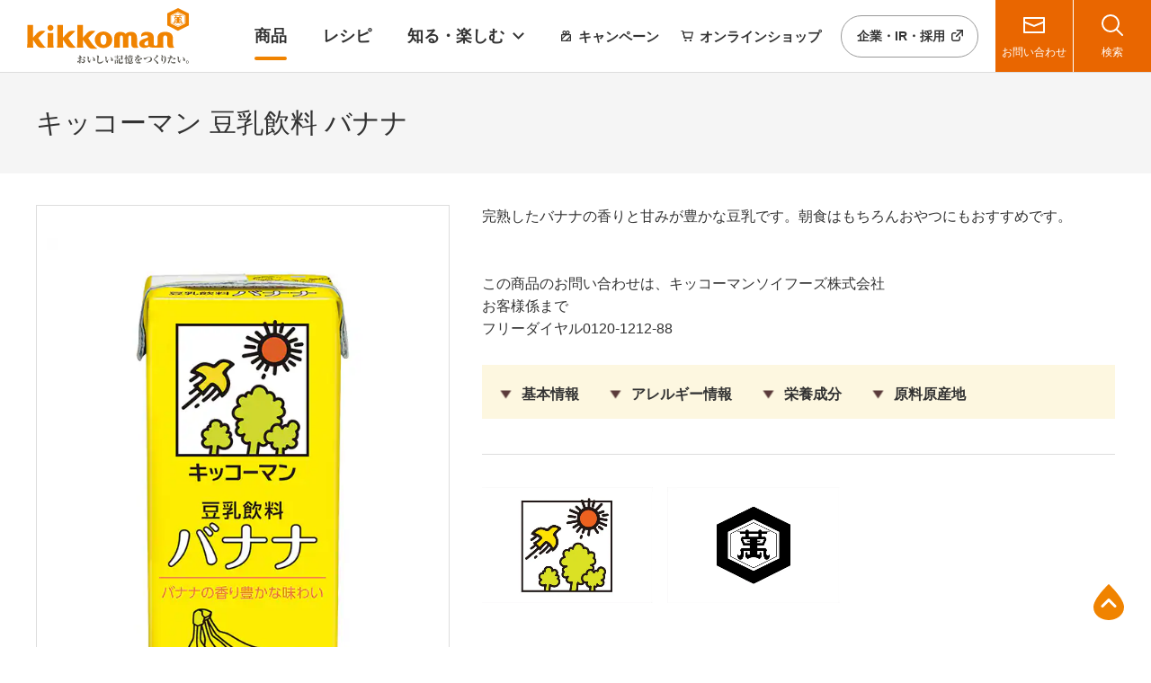

--- FILE ---
content_type: text/html
request_url: https://www.kikkoman.co.jp/products/K58/detail/K581506.html
body_size: 9190
content:
<!DOCTYPE HTML>
<html lang="ja">
<head prefix="og: https://ogp.me/ns# fb: https://ogp.me/ns/fb# article: https://ogp.me/ns/article#">
<meta charset="UTF-8">
<meta http-equiv="X-UA-Compatible" content="IE=edge">
<title>キッコーマン 豆乳飲料 バナナ | キッコーマン株式会社</title>
<meta name="description" content="完熟したバナナの香りと甘みが豊かな豆乳です。朝食はもちろんおやつにもおすすめです。 　　　この商品のお問い合わせは、キッコーマンソイフーズ株式会社　お客様係まで　フリーダイヤル0120-1212-88　">
<meta name="viewport" content="width=device-width">
<meta name="format-detection" content="telephone=no">
<meta property="og:type" content="article">
<meta property="og:title" content="キッコーマン 豆乳飲料 バナナ | キッコーマン株式会社">
<meta property="og:description" content="完熟したバナナの香りと甘みが豊かな豆乳です。朝食はもちろんおやつにもおすすめです。 　　　この商品のお問い合わせは、キッコーマンソイフーズ株式会社　お客様係まで　フリーダイヤル0120-1212-88　">
<meta property="og:url" content="https://www.kikkoman.co.jp/products/K58/detail/K581506.html">
<meta property="og:image" content="https://www.kikkoman.co.jp/products/assets/img/64117.jpg">
<meta property="og:site_name" content="キッコーマン株式会社">
<meta property="og:locale" content="ja_JP">
<meta name="x-search-kind" content="P">
<meta name="x-search-title" content="キッコーマン 豆乳飲料 バナナ">
<meta name="x-search-thumbnail" content="https://www.kikkoman.co.jp/products/assets/img/64117.jpg">
<meta name="x-search-description" content="完熟したバナナの香りと甘みが豊かな豆乳です。朝食はもちろんおやつにもおすすめです。 この商品のお問い合わせは、キッコーマンソイフーズ株式会社お客様係までフリーダイヤル0120-1212-88">
<meta name="x-search-prod_kind" content="K">
<meta name="x-search-big_cat_id" content="K58">
<meta name="x-search-middle_cat_id" content="K5815">
<meta name="x-search-prod_brand_code" content="">
<meta name="x-search-icon" content="">
<link rel="canonical" href="https://www.kikkoman.co.jp/products/K58/detail/K581506.html">
<link rel="shortcut icon" href="/app-files/img/symbol/favicon.ico">
<link rel="apple-touch-icon-precomposed" href="/app-files/img/symbol/apple-touch-icon.png">
<script type="application/ld+json">
{
  "@context": "https://schema.org",
  "@type": "Organization",
  "url": "https://www.kikkoman.co.jp/",
  "logo": "https://www.kikkoman.co.jp/app-files/img/symbol/logo.png"
}
</script>
<link rel="stylesheet" href="/app-files/css/custom/products_category_detail.css">
</head>
<body>
<!-- Google Tag Manager --><noscript><iframe src="//www.googletagmanager.com/ns.html?id=GTM-NJFHWK"
  height="0" width="0" style="display:none;visibility:hidden"></iframe></noscript>
<script>(function(w,d,s,l,i){w[l]=w[l]||[];w[l].push({'gtm.start':
  new Date().getTime(),event:'gtm.js'});var f=d.getElementsByTagName(s)[0],
  j=d.createElement(s),dl=l!='dataLayer'?'&l='+l:'';j.async=true;j.src=
  '//www.googletagmanager.com/gtm.js?id='+i+dl;f.parentNode.insertBefore(j,f);
  })(window,document,'script','dataLayer','GTM-NJFHWK');</script>
<!-- End Google Tag Manager -->
<header id="header" class="Header">
<div class="Header__inner">
<div class="Header__head">
<div class="header-logo"><a href="/"><img src="/app-files/img/cmn_logo01.svg" alt="kikkoman おいしい記憶をつくりたい。" width="180" height="62"></a></div>
</div>
<div class="Header__body">
<div class="Header__body__inner js-header-nav"><nav class="header-gnav js-header-clone__gnav">
<ul class="header-gnav__list">
<li class="js-header-nav__list" data-nav-current="products"><a href="/products/" class="header-gnav__type"><span class="header-gnav__type__label">商品</span></a></li>
<li class="js-header-nav__list" data-nav-current="homecook"><a href="/homecook/" class="header-gnav__type"><span class="header-gnav__type__label">レシピ</span></a></li>
<li class="js-header-nav__list" data-nav-current="enjoys"><a href="/enjoys/" class="header-gnav__type--toggle js-header-nav__trigger" aria-expanded="false" aria-controls="nav-enjoys"><span class="header-gnav__type__label">知る・楽しむ</span></a>
<div id="nav-enjoys" class="header-megamenu js-header-nav__megamenu" aria-hidden="true">
<div class="header-megamenu__inner">
<div class="header-megamenu__head util-pc-hidden">
<div class="header-megamenu__title"><a href="/enjoys/" class="header-megamenu__title__type">知る・楽しむトップ</a></div>
</div>
<div class="header-megamenu__body">
<ul class="header-link-list" data-col-pc="auto">
<li><a href="/enjoys/soysaucemuseum/" class="header-link-list__type"><span class="header-link-list__label">しょうゆのすべて</span></a></li>
<li><a href="/enjoys/mirin/" class="header-link-list__type"><span class="header-link-list__label">コク深 みりん探訪</span></a></li>
<li><a href="/enjoys/kcc/" class="header-link-list__type"><span class="header-link-list__label">KCC食文化と料理の講習会</span></a></li>
<li><a href="https://www.kikkoman.com/jp/shokuiku/factory/" class="header-link-list__type--blank" target="_blank" rel="noopener"><span class="header-link-list__label">工場見学</span></a></li>
<li><a href="https://www.kikkoman.com/jp/kiifc/" class="header-link-list__type--blank" target="_blank" rel="noopener"><span class="header-link-list__label">キッコーマン国際食文化研究センター</span></a></li>
</ul>
</div>
</div>
</div>
</li>
</ul>
</nav><nav class="header-snav js-header-clone__snav">
<ul class="header-snav__link">
<li class="js-header-nav__list" data-nav-current="campaign"><a href="/campaign/" class="header-snav__link__type--campaign"><span class="header-snav__link__label">キャンペーン</span></a></li>
<li><a href="https://www.kikkoman-shop.com/" class="header-snav__link__type--shop" target="_blank" rel="noopener"><span class="header-snav__link__label">オンライン<wbr>ショップ</span></a></li>
</ul>
<div class="header-snav__button"><a href="https://www.kikkoman.com/jp/" class="header-snav__button__type--blank" target="_blank" rel="noopener"><span class="header-snav__button__label">企業・IR・採用</span></a></div>
</nav></div>
</div>
<div class="Header__foot">
<div class="header-utility">
<div class="header-utility__button"><a href="/customer/" class="header-utility__type--contact"><span class="header-utility__label">お問い合わせ</span></a></div>
<div class="header-utility__button"><a href="#nav-search" class="header-utility__type--search js-header-menu__trigger" aria-expanded="false" aria-controls="nav-search"><span class="header-utility__label">検索</span><span class="header-utility__close">閉じる</span></a></div>
<div class="header-utility__button util-pc-hidden"><a href="#nav-menu" class="header-utility__type--menu js-header-menu__trigger" aria-expanded="false" aria-controls="nav-menu"><span class="header-utility__label">メニュー</span><span class="header-utility__close">閉じる</span></a></div>
</div>
<div id="nav-search" class="header-search js-header-menu__megamenu" aria-hidden="true">
<div class="header-search__inner"><form class="header-search__form" action="/search/" method="get" accept-charset="UTF-8"><input id="header-input-search" type="text" name="kw" value="" placeholder="キーワードを入力してください" autocomplete="off" class="header-search__input iSearchAssist iSearchOption2"><input type="hidden" name="env" value="kikkoman"><input type="hidden" name="temp" value="ja"> <button type="submit" class="header-search__submit"><span class="header-search__submit__label">検索</span></button></form></div>
</div>
<div id="nav-menu" class="header-menu js-header-menu__megamenu" aria-hidden="true">
<div class="header-menu__inner js-header-menu__container"></div>
</div>
</div>
</div>
</header>
<main id="main" class="Main">
  <div class="Main__inner">
    <div class="Main__head">
      <div class="heading1">
        <div class="heading1__inner">
          <h1 class="heading1__title">キッコーマン 豆乳飲料 バナナ</h1>
        </div>
      </div>
      <!--/Main__head-->
    </div>
    <div class="Main__body">
      <div class="Main__content">
        <div class="category-detail-main">
          <div class="category-detail-main__head">
            <div class="category-detail-main__swiper js-cmn-popular-carousel">
              <div class="category-detail-main__swiper__carousel js-cmn-popular-carousel__main">
                <div class="swiper-wrapper">
                  <div class="swiper-slide">
                    <div class="category-detail-main__slider__item">
                      <div class="category-detail-main__slider__img"><img src="/products/assets/img/64117.jpg" alt=""></div>
                      <div class="category-detail-main__slider__type" data-category-detail-type=""><i class="category-detail-main__slider__type__icon"></i></div>
                      <p class="category-detail-main__slider__text">200ml 紙パック</p>
                    </div>
                  </div>
                  <div class="swiper-slide">
                    <div class="category-detail-main__slider__item">
                      <div class="category-detail-main__slider__img"><img src="/products/assets/img/64118.jpg" alt=""></div>
                      <div class="category-detail-main__slider__type" data-category-detail-type=""><i class="category-detail-main__slider__type__icon"></i></div>
                      <p class="category-detail-main__slider__text">1L 紙パック</p>
                    </div>
                  </div>
                </div><!-- /swiper-wrapper -->
              </div>
              <div class="category-detail-main__swiper__thumb js-cmn-popular-carousel__thumb">
                <div class="swiper-wrapper">
                  <div class="swiper-slide">
                    <div class="category-detail-main__pager__item">
                      <div class="category-detail-main__pager__img"><img src="/products/assets/img/64117.jpg" alt=""></div>
                      <div class="category-detail-main__pager__type" data-category-detail-type=""><i class="category-detail-main__pager__type__icon"></i></div>
                      <p class="category-detail-main__pager__text">200ml 紙パック</p>
                    </div>
                  </div>
                  <div class="swiper-slide">
                    <div class="category-detail-main__pager__item">
                      <div class="category-detail-main__pager__img"><img src="/products/assets/img/64118.jpg" alt=""></div>
                      <div class="category-detail-main__pager__type" data-category-detail-type=""><i class="category-detail-main__pager__type__icon"></i></div>
                      <p class="category-detail-main__pager__text">1L 紙パック</p>
                    </div>
                  </div>
                </div><!-- /swiper-wrapper -->
                <div class="swiper-scrollbar"></div>
              </div>
            </div>
          </div>
          <div class="category-detail-main__body">
            <div class="category-detail-main-wrap">
              <div class="category-detail-main-wrap__inner">
                <div class="category-detail-main__text">完熟したバナナの香りと甘みが豊かな豆乳です。朝食はもちろんおやつにもおすすめです。 <br><br><br>この商品のお問い合わせは、キッコーマンソイフーズ株式会社<br>お客様係まで<br>フリーダイヤル0120-1212-88<br></div>
              </div>
              <div class="category-detail-main-anchor-navi">
                <ul class="category-detail-main-anchor-navi__list" data-col-pc="auto" data-col-sp="auto">
                  <li><a href="#anc-01" class="category-detail-main-anchor-navi__link"><span class="category-detail-main-anchor-navi__label">基本情報</span></a></li>
                  <li><a href="#anc-02" class="category-detail-main-anchor-navi__link"><span class="category-detail-main-anchor-navi__label">アレルギー情報</span></a></li>
                  <li><a href="#anc-03" class="category-detail-main-anchor-navi__link"><span class="category-detail-main-anchor-navi__label">栄養成分</span></a></li>
                  <li><a href="#anc-04" class="category-detail-main-anchor-navi__link"><span class="category-detail-main-anchor-navi__label">原料原産地</span></a></li>
                  <li class="js-cmn-recipe-detail-json__anchor"><a href="#anc-05" class="category-detail-main-anchor-navi__link"><span class="category-detail-main-anchor-navi__label">レシピ</span></a></li>
                </ul>
              </div>
            </div>
            <div class="category-detail-main-carousel js-cmn-brand-carousel-v2 js-products-detail-carousel-output" data-slide-pc="3" data-slide-sp="1" data-big-category="K58" data-middle-category="K5815" data-small-category="K581506">
              <div class="category-detail-main-carousel__list js-cmn-brand-carousel-v2__list js-products-detail-carousel-output__list">
              </div>
              <div class="category-detail-main-carousel__control js-cmn-brand-carousel-v2__control">
                <div class="category-detail-main-carousel__pager js-cmn-brand-carousel-v2__pager"></div>
              </div>
            </div>
          </div>
        </div>
        <section>
          <div id="anc-01" class="heading2">
            <div class="heading2__inner">
              <h2 class="heading2__title">基本情報</h2>
            </div>
          </div>
          <div class="category-detail-column" data-col-pc="2" data-col-sp="1">
            <div class="category-detail-column__item">
              <div class="category-detail-table" data-table-sp="shrink">
                <div class="category-detail-table__head">
                  <div class="category-detail-table__title">1L 紙パック</div>
                </div>
                <div class="category-detail-table__body">
                  <table class="category-detail-table__matrix">
                    <colgroup>
                      <col span="1" class="category-detail-table__w--pc--33per category-detail-table__w--sp--35per">
                      <col span="1" class="category-detail-table__w--pc--67per category-detail-table__w--sp--65per">
                    </colgroup>
                    <tbody>
                      <tr>
                        <th class="category-detail-table__cell--lv2--left-middle">内容量</th>
                        <td class="category-detail-table__cell--left-middle">1L</td>
                      </tr>
                      <tr>
                        <th class="category-detail-table__cell--lv2--left-middle">容器</th>
                        <td class="category-detail-table__cell--left-middle">紙パック</td>
                      </tr>
                      <tr>
                        <th class="category-detail-table__cell--lv2--left-middle">希望小売価格</th>
                        <td class="category-detail-table__cell--left-middle">335円</td>
                      </tr>
                      <tr>
                        <th class="category-detail-table__cell--lv2--left-middle">開封前賞味期間</th>
                        <td class="category-detail-table__cell--left-middle">180日間</td>
                      </tr>
                    </tbody>
                  </table>
                </div>
              </div>
            </div>
            <div class="category-detail-column__item">
              <div class="category-detail-table" data-table-sp="shrink">
                <div class="category-detail-table__head">
                  <div class="category-detail-table__title">200ml 紙パック</div>
                </div>
                <div class="category-detail-table__body">
                  <table class="category-detail-table__matrix">
                    <colgroup>
                      <col span="1" class="category-detail-table__w--pc--33per category-detail-table__w--sp--35per">
                      <col span="1" class="category-detail-table__w--pc--67per category-detail-table__w--sp--65per">
                    </colgroup>
                    <tbody>
                      <tr>
                        <th class="category-detail-table__cell--lv2--left-middle">内容量</th>
                        <td class="category-detail-table__cell--left-middle">200ml</td>
                      </tr>
                      <tr>
                        <th class="category-detail-table__cell--lv2--left-middle">容器</th>
                        <td class="category-detail-table__cell--left-middle">紙パック</td>
                      </tr>
                      <tr>
                        <th class="category-detail-table__cell--lv2--left-middle">希望小売価格</th>
                        <td class="category-detail-table__cell--left-middle">110円</td>
                      </tr>
                      <tr>
                        <th class="category-detail-table__cell--lv2--left-middle">開封前賞味期間</th>
                        <td class="category-detail-table__cell--left-middle">180日間</td>
                      </tr>
                    </tbody>
                  </table>
                </div>
              </div>
            </div>
          </div>
          <div class="category-detail-foot">
            <div class="category-detail-foot-list-wrap">
              <ul class="category-detail-foot-note-list-v2" data-col-pc="1" data-col-sp="1">
                <li><span class="category-detail-foot-note-list-v2__mark">※</span>価格に消費税は含まれておりません。</li>
                <li><span class="category-detail-foot-note-list-v2__mark">※</span>希望小売価格は、小売業の自主的な価格設定をなんら拘束するものではありません。</li>
              </ul>
            </div>
          </div>
          <section>
            <div class="heading3">
              <div class="heading3__inner">
                <h3 class="heading3__title">原材料名</h3>
              </div>
            </div>
            <p class="text">大豆（カナダ又はアメリカ）（分別生産流通管理済み）、糖類（砂糖、ぶどう糖果糖液糖）、バナナピューレ、米油／糊料（ペクチン、セルロース）、香料、クチナシ色素</p>
          </section>
        </section>
        <section>
          <div id="anc-02" class="heading2">
            <div class="heading2__inner">
              <h2 class="heading2__title">アレルギー情報</h2>
            </div>
          </div>
          <div class="category-detail-table" data-table-sp="shrink">
            <div class="category-detail-table__body">
              <table class="category-detail-table__matrix">
                <colgroup>
                  <col span="1" class="category-detail-table__w--pc--25per category-detail-table__w--sp--35per">
                  <col span="1" class="category-detail-table__w--pc--75per category-detail-table__w--sp--65per">
                </colgroup>
                <tbody>
                  <tr>
                    <th class="category-detail-table__cell--lv2--left-middle">該当するアレルギー特定原材料等</th>
                    <td class="category-detail-table__cell--left-middle">大豆、バナナ</td>
                  </tr>
                </tbody>
              </table>
            </div>
          </div>
          <div class="category-detail-allergy">
            <div class="category-detail-allergy__title">アレルギー特定原材料等の28品目<sub class="util-sub">　（<span class="category-detail-allergy__label"><span class="category-detail-allergy__label__inner">まる</span></span>印のついている食物アレルゲンが含まれます。）</sub></div>
            <div class="category-detail-allergy__inner">
              <div class="category-detail-allergy__list" data-allergy-col-pc="5" data-allergy-col-sp="3">
                <div class="category-detail-allergy__item">えび</div>
                <div class="category-detail-allergy__item">かに</div>
                <div class="category-detail-allergy__item">くるみ</div>
                <div class="category-detail-allergy__item">小麦</div>
                <div class="category-detail-allergy__item">そば</div>
                <div class="category-detail-allergy__item">卵</div>
                <div class="category-detail-allergy__item">乳</div>
                <div class="category-detail-allergy__item">落花生</div>
              </div>
            </div>
            <div class="category-detail-allergy__inner">
              <div class="category-detail-allergy__list" data-allergy-col-pc="6" data-allergy-col-sp="3">
                <div class="category-detail-allergy__item">アーモンド</div>
                <div class="category-detail-allergy__item">あわび</div>
                <div class="category-detail-allergy__item">いか</div>
                <div class="category-detail-allergy__item">いくら</div>
                <div class="category-detail-allergy__item">オレンジ</div>
                <div class="category-detail-allergy__item">カシューナッツ</div>
                <div class="category-detail-allergy__item">キウイフルーツ</div>
                <div class="category-detail-allergy__item">牛肉</div>
                <div class="category-detail-allergy__item">ごま</div>
                <div class="category-detail-allergy__item">さけ</div>
                <div class="category-detail-allergy__item">さば</div>
                <div class="category-detail-allergy__item category-detail-is-active">大豆<span class="category-detail-allergy__label"><span class="category-detail-allergy__label__inner">まる</span></span></div>
                <div class="category-detail-allergy__item">鶏肉</div>
                <div class="category-detail-allergy__item category-detail-is-active">バナナ<span class="category-detail-allergy__label"><span class="category-detail-allergy__label__inner">まる</span></span></div>
                <div class="category-detail-allergy__item">豚肉</div>
                <div class="category-detail-allergy__item">マカダミアナッツ</div>
                <div class="category-detail-allergy__item">もも</div>
                <div class="category-detail-allergy__item">やまいも</div>
                <div class="category-detail-allergy__item">りんご</div>
                <div class="category-detail-allergy__item">ゼラチン</div>
                <div class="category-detail-allergy__item">魚介類</div>
              </div>
            </div>
          </div>
          <div class="category-detail-confirm">
            <div class="category-detail-confirm__title">ご確認ください</div>
            <div class="category-detail-confirm-list-wrap">
              <ol class="category-detail-confirm-order-list" data-col-pc="1" data-col-sp="1">
                <li><span class="category-detail-confirm-order-list__mark">1</span>弊社商品では、食品衛生法および食品表示法で表示が義務づけられている特定原材料8品目と、表示が推奨されている特定原材料に準ずるもの20品目計28品目のすべてについて表示対象としています。</li>
                <li><span class="category-detail-confirm-order-list__mark">2</span>上記では28品目のアレルギー特定原材料等の名称を表記しています。実際の商品のラベルでは 食品衛生法および食品表示法の定める代替表記（例：豚肉→ポーク）にて表示している場合もあります。</li>
                <li><span class="category-detail-confirm-order-list__mark">3</span>『魚介類』は、28品目のアレルギー特定原材料等ではありませんが、どの種類の魚が入っているか特定できない場合に食品衛生法および食品表示法で認められている表示です。</li>
              </ol>
            </div>
          </div>
        </section>
        <section>
          <div id="anc-03" class="heading2">
            <div class="heading2__inner">
              <h2 class="heading2__title">栄養成分</h2>
            </div>
          </div>
          <div class="category-detail-nutrition">
            <div class="category-detail-nutrition__note">
              <p class="category-detail-nutrition__note__text">（200mlあたり）</p>
            </div>
            <div class="category-detail-nutrition-wrap">
              <dl class="category-detail-nutrition__list">
                <dt class="category-detail-nutrition__title">エネルギー</dt>
                <dd  class="category-detail-nutrition__text">127kcal</dd>
              </dl>
              <dl class="category-detail-nutrition__list">
                <dt  class="category-detail-nutrition__title">たんぱく質</dt>
                <dd  class="category-detail-nutrition__text">4.9g</dd>
              </dl>
              <dl class="category-detail-nutrition__list">
                <dt  class="category-detail-nutrition__title">脂質</dt>
                <dd  class="category-detail-nutrition__text">3.4g</dd>
              </dl>
              <dl class="category-detail-nutrition__list">
                <dt  class="category-detail-nutrition__title">炭水化物</dt>
                <dd  class="category-detail-nutrition__text">19.6g</dd>
              </dl>
              <dl class="category-detail-nutrition__list">
                <dt  class="category-detail-nutrition__title">カリウム</dt>
                <dd  class="category-detail-nutrition__text">268.0mg</dd>
              </dl>
              <dl class="category-detail-nutrition__list">
                <dt  class="category-detail-nutrition__title">飽和脂肪酸</dt>
                <dd  class="category-detail-nutrition__text">0.45g</dd>
              </dl>
              <dl class="category-detail-nutrition__list">
                <dt  class="category-detail-nutrition__title">コレステロール</dt>
                <dd  class="category-detail-nutrition__text">0.0mg</dd>
              </dl>
              <dl class="category-detail-nutrition__list">
                <dt  class="category-detail-nutrition__title">食物繊維</dt>
                <dd  class="category-detail-nutrition__text">0.7g</dd>
              </dl>
              <dl class="category-detail-nutrition__list">
                <dt  class="category-detail-nutrition__title">糖質</dt>
                <dd  class="category-detail-nutrition__text">18.9g</dd>
              </dl>
              <dl class="category-detail-nutrition__list">
                <dt  class="category-detail-nutrition__title">食塩相当量（ナトリウム量から換算）</dt>
                <dd  class="category-detail-nutrition__text">0.1g</dd>
              </dl>
              <dl class="category-detail-nutrition__list">
                <dt  class="category-detail-nutrition__title">イソフラボン</dt>
                <dd  class="category-detail-nutrition__text">31.0mg</dd>
              </dl>
            </div>
            <div class="category-detail-foot">
              <div class="category-detail-foot-list-wrap">
                <ul class="category-detail-foot-note-list-v2" data-col-pc="1" data-col-sp="1">
                  <li><span class="category-detail-foot-note-list-v2__mark">※</span>上記は 200mlの栄養成分表示です。1000ml商品には100mlあたりの栄養成分値を表示しています。</li>
                </ul>
              </div>
            </div>
          </div>
        </section>
        <section>
          <div id="anc-04" class="heading2">
            <div class="heading2__inner">
              <h2 class="heading2__title">原料原産地</h2>
            </div>
          </div>
          <div class="category-detail-table" data-table-sp="shrink">
            <div class="category-detail-table__body">
              <table class="category-detail-table__matrix">
                <caption>
                  <div class="category-detail-table__caption--right">2025年10月現在</div>
                </caption>
                <colgroup>
                  <col span="1" class="category-detail-table__w--pc--34per category-detail-table__w--sp--50per">
                  <col span="1" class="category-detail-table__w--pc--66per category-detail-table__w--sp--50per">
                </colgroup>
                <thead>
                  <tr>
                    <th class="category-detail-table__cell--lv2--left-middle">主原料</th>
                    <th class="category-detail-table__cell--lv2--left-middle">原料原産地</th>
                  </tr>
                </thead>
                <tbody>
                  <tr>
                    <td class="category-detail-table__cell--left-middle">バナナピューレ</td>
                    <td class="category-detail-table__cell--left-middle">バナナ:コスタリカ、エクアドル</td>
                  </tr>
                </tbody>
              </table>
            </div>
            <div class="category-detail-foot">
              <div class="category-detail-foot-list-wrap">
                <ol class="category-detail-foot-order-list" data-col-pc="1" data-col-sp="1">
                  <li><span class="category-detail-foot-order-list__mark">1</span>お客様からのお問い合わせの多いもの、商品名に原材料名が入っているものを中心に、代表的な商品について掲載しています。</li>
                  <li><span class="category-detail-foot-order-list__mark">2</span>原料原産地は、調査時点に於いて、過去の実績または今後の計画に基づいて使用する可能性のある原産国を掲載しています。調査時点の関係で、商品ラベルの産地表示と一致しない場合があります。</li>
                  <li><span class="category-detail-foot-order-list__mark">3</span>原料原産地は、供給状況などにより変動することがあります。「A国、B国、C国」と掲載されている場合、供給状況などによりこれらの国を組み合わせて、または単独で使用する場合があります。</li>
                  <li><span class="category-detail-foot-order-list__mark">4</span>かつお節などの節類の原料原産地は、最終加工地を表示しています。また、海産物の場合には、水揚げされた国または漁獲船籍国を記載しています。</li>
                </ol>
              </div>
            </div>
          </div>
        </section>
        <div class="category-detail-box">
          <div class="category-detail-box__text">商品のリニューアル等により、お手元の商品と当ホームページでは、記載内容が異なる場合がございます。<br>召しあがる際には必ず商品の表示内容をご確認ください。</div>
        </div>
        <section>
          <div class="heading2">
            <div class="heading2__inner">
              <h2 class="heading2__title">この商品を見た人がよく見ている商品</h2>
            </div>
          </div>
          <div class="category-detail-carousel js-cmn-popular-carousel" data-slide-pc="5" data-slide-sp="2">
            <div class="category-detail-carousel__list js-cmn-popular-carousel__list">
              <div class="category-detail-product-list__item">
                <a href="/products/K58/detail/K581582.html" class="category-detail-product-list__link">
                  <div class="category-detail-product-list__item__head">
                    <div class="category-detail-product-list__item__type" data-category-detail-type="new"><i class="category-detail-product-list__item__type__icon">NEW</i></div>
                    <div class="category-detail-product-list__item__img"><img src="/products/assets/img/AJ600.jpg" alt=""></div>
                  </div>
                  <div class="category-detail-product-list__item__body">
                    <p class="category-detail-product-list__item__text">キッコーマン クラフトソイ ソイラテ ほろにがエスプレッソ</p>
                  </div>
                </a>
              </div>
              <div class="category-detail-product-list__item">
                <a href="/products/K58/detail/K581580.html" class="category-detail-product-list__link">
                  <div class="category-detail-product-list__item__head">
                    <div class="category-detail-product-list__item__type" data-category-detail-type="new"><i class="category-detail-product-list__item__type__icon">NEW</i></div>
                    <div class="category-detail-product-list__item__img"><img src="/products/assets/img/AJ599.jpg" alt=""></div>
                  </div>
                  <div class="category-detail-product-list__item__body">
                    <p class="category-detail-product-list__item__text">キッコーマン クラフトソイ ソイラテ まろやかソイミルク　</p>
                  </div>
                </a>
              </div>
              <div class="category-detail-product-list__item">
                <a href="/products/K58/detail/K581584.html" class="category-detail-product-list__link">
                  <div class="category-detail-product-list__item__head">
                    <div class="category-detail-product-list__item__type" data-category-detail-type="new"><i class="category-detail-product-list__item__type__icon">NEW</i></div>
                    <div class="category-detail-product-list__item__img"><img src="/products/assets/img/AJ601.jpg" alt=""></div>
                  </div>
                  <div class="category-detail-product-list__item__body">
                    <p class="category-detail-product-list__item__text">キッコーマン 豆乳＋食物繊維</p>
                  </div>
                </a>
              </div>
              <div class="category-detail-product-list__item">
                <a href="/products/K58/detail/K581585.html" class="category-detail-product-list__link">
                  <div class="category-detail-product-list__item__head">
                    <div class="category-detail-product-list__item__type" data-category-detail-type="new"><i class="category-detail-product-list__item__type__icon">NEW</i></div>
                    <div class="category-detail-product-list__item__img"><img src="/products/assets/img/AJ602.jpg" alt=""></div>
                  </div>
                  <div class="category-detail-product-list__item__body">
                    <p class="category-detail-product-list__item__text">キッコーマン 砂糖不使用 豆乳飲料 アーモンド</p>
                  </div>
                </a>
              </div>
              <div class="category-detail-product-list__item">
                <a href="/products/K58/detail/K581501.html" class="category-detail-product-list__link">
                  <div class="category-detail-product-list__item__head">
                    <div class="category-detail-product-list__item__type" data-category-detail-type="new"><i class="category-detail-product-list__item__type__icon">NEW</i></div>
                    <div class="category-detail-product-list__item__img"><img src="/products/assets/img/AJ598.jpg" alt=""></div>
                  </div>
                  <div class="category-detail-product-list__item__body">
                    <p class="category-detail-product-list__item__text">キッコーマン 豆乳飲料 カフェモカ</p>
                  </div>
                </a>
              </div>
              <div class="category-detail-product-list__item">
                <a href="/products/K58/detail/K581541.html" class="category-detail-product-list__link">
                  <div class="category-detail-product-list__item__head">
                    <div class="category-detail-product-list__item__type" data-category-detail-type="new"><i class="category-detail-product-list__item__type__icon">NEW</i></div>
                    <div class="category-detail-product-list__item__img"><img src="/products/assets/img/A4804.jpg" alt=""></div>
                  </div>
                  <div class="category-detail-product-list__item__body">
                    <p class="category-detail-product-list__item__text">キッコーマン 豆乳飲料 杏仁豆腐</p>
                  </div>
                </a>
              </div>
              <div class="category-detail-product-list__item">
                <a href="/products/K58/detail/K581517.html" class="category-detail-product-list__link">
                  <div class="category-detail-product-list__item__head">
                    <div class="category-detail-product-list__item__type" data-category-detail-type="limited"><i class="category-detail-product-list__item__type__icon">限定品</i></div>
                    <div class="category-detail-product-list__item__img"><img src="/products/assets/img/AJ476.jpg" alt=""></div>
                  </div>
                  <div class="category-detail-product-list__item__body">
                    <p class="category-detail-product-list__item__text">キッコーマン 豆乳飲料 塩キャラメル</p>
                  </div>
                </a>
              </div>
              <div class="category-detail-product-list__item">
                <a href="/products/K58/detail/K581515.html" class="category-detail-product-list__link">
                  <div class="category-detail-product-list__item__head">
                    <div class="category-detail-product-list__item__type" data-category-detail-type=""><i class="category-detail-product-list__item__type__icon"></i></div>
                    <div class="category-detail-product-list__item__img"><img src="/products/assets/img/AJ066.jpg" alt=""></div>
                  </div>
                  <div class="category-detail-product-list__item__body">
                    <p class="category-detail-product-list__item__text">キッコーマン  豆乳＋鉄分</p>
                  </div>
                </a>
              </div>
              <div class="category-detail-product-list__item">
                <a href="/products/K58/detail/K581513.html" class="category-detail-product-list__link">
                  <div class="category-detail-product-list__item__head">
                    <div class="category-detail-product-list__item__type" data-category-detail-type=""><i class="category-detail-product-list__item__type__icon"></i></div>
                    <div class="category-detail-product-list__item__img"><img src="/products/assets/img/AJ065.jpg" alt=""></div>
                  </div>
                  <div class="category-detail-product-list__item__body">
                    <p class="category-detail-product-list__item__text">キッコーマン 豆乳飲料 トロピカルフルーツ</p>
                  </div>
                </a>
              </div>
              <div class="category-detail-product-list__item">
                <a href="/products/K58/detail/K581511.html" class="category-detail-product-list__link">
                  <div class="category-detail-product-list__item__head">
                    <div class="category-detail-product-list__item__type" data-category-detail-type=""><i class="category-detail-product-list__item__type__icon"></i></div>
                    <div class="category-detail-product-list__item__img"><img src="/products/assets/img/AJ064.jpg" alt=""></div>
                  </div>
                  <div class="category-detail-product-list__item__body">
                    <p class="category-detail-product-list__item__text">キッコーマン 豆乳飲料 クッキー＆クリーム</p>
                  </div>
                </a>
              </div>
            </div>
            <div class="category-detail-carousel__control js-cmn-popular-carousel__control">
              <div class="category-detail-carousel__pager js-cmn-popular-carousel__pager"></div>
              <div class="category-detail-carousel__switch">
                <button class="category-detail-carousel__switch__pause js-cmn-popular-carousel__pause"><span class="category-detail-carousel__switch__label">一時停止</span></button>
                <button class="category-detail-carousel__switch__play js-cmn-popular-carousel__play"><span class="category-detail-carousel__switch__label">再生</span></button>
              </div>
            </div>
          </div>
        </section>
        <section class="js-cmn-recipe-detail-json" data-category="64117">
          <div id="anc-05" class="heading2">
            <div class="heading2__inner">
              <h2 class="heading2__title">この商品を使ったレシピ</h2>
            </div>
          </div>
          <div class="category-detail-carousel-v2 js-cmn-recipe-carousel" data-slide-pc="4" data-slide-sp="1">
            <div class="category-detail-carousel-v2__list js-cmn-recipe-carousel__list js-cmn-recipe-detail-json__output">
            </div>
            <div class="category-detail-carousel-v2__control js-cmn-recipe-carousel__control">
              <div class="category-detail-carousel-v2__pager js-cmn-recipe-carousel__pager"></div>
              <div class="category-detail-carousel-v2__switch">
                <button class="category-detail-carousel-v2__switch__pause js-cmn-recipe-carousel__pause"><span class="category-detail-carousel-v2__switch__label">一時停止</span></button>
                <button class="category-detail-carousel-v2__switch__play js-cmn-recipe-carousel__play"><span class="category-detail-carousel-v2__switch__label">再生</span></button>
              </div>
            </div>
          </div>
          <div class="category-detail-button-wrap">
            <div class="category-detail-button-v2"><a href="/homecook/search/select_search.html?material=" class="category-detail-button-v2__type"><span class="category-detail-button-v2__label">レシピをもっと見る</span></a></div>
          </div>
        </section>
        <div class="cmn-products-search-v2">
          <div class="cmn-products-search-v2__inner">
            <div class="cmn-products-search-v2__box">
              <form action="/products/search/" class="cmn-products-search-v2__box__form">
                <div class="cmn-products-search-v2__box__keyword">
                  <input id="products-category-detail-search" type="text" name="kw" value="" placeholder="商品名などを入力してください" class="cmn-products-search-v2__box__keyword__input iSearchAssist iSearchOption2"><input type="hidden" name="env" value="kikkoman"><input type="hidden" name="temp" value="k">
                  <button class="cmn-products-search-v2__box__keyword__submit" type="submit">商品検索</button>
                </div>
              </form>
            </div>
            <div class="cmn-products-search-v2-button-wrap" data-col-pc="2" data-col-sp="1">
              <div class="cmn-products-search-v2-button"><a href="/products/new/" class="cmn-products-search-v2-button__type"><span class="cmn-products-search-v2-button__label">新商品・リニューアル商品</span></a></div>
              <div class="cmn-products-search-v2-button"><a href="/brand/" class="cmn-products-search-v2-button__type"><span class="cmn-products-search-v2-button__label">ブランドサイト一覧</span></a></div>
            </div>
          </div>
        </div>
        <div class="category-detail-sns-list">
          <div class="category-detail-sns-list__title">このページをシェアする</div>
          <div class="category-detail-sns-list-wrap">
            <div class="category-detail-sns-list__item"><a href="https://twitter.com/share?url=https%3A%2F%2Fwww.kikkoman.co.jp%2Fproducts%2FK58%2Fdetail%2FK581506.html&amp;text=%E3%82%AD%E3%83%83%E3%82%B3%E3%83%BC%E3%83%9E%E3%83%B3%20%E8%B1%86%E4%B9%B3%E9%A3%B2%E6%96%99%20%E3%83%90%E3%83%8A%E3%83%8A" target="_blank" rel="noopener" class="category-detail-sns-list__item--twitter"><img src="/app-files/img/cmn_ic04_02.svg" alt="twitter"></a></div>
            <div class="category-detail-sns-list__item"><a href="https://www.facebook.com/sharer.php?u=https%3A%2F%2Fwww.kikkoman.co.jp%2Fproducts%2FK58%2Fdetail%2FK581506.html" target="_blank" rel="noopener" class="category-detail-sns-list__item--facebook"><img src="/app-files/img/cmn_ic04_01.svg" alt="facebook"></a></div>
            <div class="category-detail-sns-list__item"><a href="https://timeline.line.me/social-plugin/share?url=https%3A%2F%2Fwww.kikkoman.co.jp%2Fproducts%2FK58%2Fdetail%2FK581506.html" target="_blank" rel="noopener" class="category-detail-sns-list__item--line"><img src="/app-files/img/cmn_ic04_05.svg" alt="LINE"></a></div>
          </div>
        </div>
      </div>
      <!--/Main__body-->
    </div>
    <div class="Main__guide">
      <ol class="main-breadcrumb" itemscope itemtype="https://schema.org/BreadcrumbList">
        <li itemprop="itemListElement" itemscope itemtype="https://schema.org/ListItem">
          <a class="main-breadcrumb__type" itemprop="item" href="/"><span itemprop="name">トップページ</span></a>
          <meta itemprop="position" content="1">
        </li>
        <li itemprop="itemListElement" itemscope itemtype="https://schema.org/ListItem">
          <a class="main-breadcrumb__type" itemprop="item" href="/products/"><span itemprop="name">商品情報</span></a>
          <meta itemprop="position" content="2">
        </li>
        <li itemprop="itemListElement" itemscope itemtype="https://schema.org/ListItem">
          <a class="main-breadcrumb__type" itemprop="item" href="/products/K58/"><span itemprop="name">豆乳</span></a>
          <meta itemprop="position" content="3">
        </li>
        <li itemprop="itemListElement" itemscope itemtype="https://schema.org/ListItem">
          <a class="main-breadcrumb__type" itemprop="item" href="/products/K58/K5815/"><span itemprop="name">豆乳飲料</span></a>
          <meta itemprop="position" content="4">
        </li>
        <li itemprop="itemListElement" itemscope itemtype="https://schema.org/ListItem">
          <span class="main-breadcrumb__type--nolink"><span itemprop="name">キッコーマン 豆乳飲料 バナナ</span></span>
          <meta itemprop="position" content="5">
        </li>
      </ol>
      <!--/Main__guide-->
    </div>
    <!--/Main__inner-->
  </div>
  <!--/Main-->
</main>
<aside id="assist" class="Assist">
<div class="Assist__inner">
<div class="Assit__body"><nav class="assist-fnav">
<ul class="assist-fnav__list">
<li><a href="/products/" class="assist-fnav__type"> <span class="assist-fnav__type__icon"><img src="/app-files/img/cmn_ic09_01.svg" alt="" width="58" height="58"></span> <span class="assist-fnav__type__label">商品</span> </a></li>
<li><a href="/homecook/" class="assist-fnav__type"> <span class="assist-fnav__type__icon"><img src="/app-files/img/cmn_ic09_02.svg" alt="" width="58" height="58"></span> <span class="assist-fnav__type__label">レシピ</span> </a></li>
<li><a href="/enjoys/" class="assist-fnav__type"> <span class="assist-fnav__type__icon"><img src="/app-files/img/cmn_ic09_03.svg" alt="" width="58" height="58"></span> <span class="assist-fnav__type__label">知る・楽しむ</span> </a></li>
</ul>
</nav></div>
<!--/Assist__inner--></div>
<!--/Assist--></aside>
<footer id="footer" class="Footer">
<div class="Footer__inner">
<div class="Footer__guide">
<div class="footer-pagetop"><a href="#header">ページ上部へ</a></div>
</div>
<div class="Footer__head">
<div class="Footer__head__inner">
<div class="footer-banner">
<ul class="footer-banner__list" data-col-pc="4" data-col-sp="2">
<li><a href="https://www.kikkoman.co.jp/honten/?utm_source=common&amp;utm_medium=footer" target="_blank" rel="noopener" class="footer-banner__type--blank"><img src="https://www.kikkoman.co.jp/app-files/img/cmn_bn01_01.jpg" alt="亀甲萬本店" width="285" height="82" loading="lazy"></a></li>
<li><a href="http://www.kikkoman-shop.com/?utm_source=common&amp;utm_medium=footer" target="_blank" rel="noopener" class="footer-banner__type--blank"><img src="https://www.kikkoman.co.jp/app-files/img/cmn_bn01_03.jpg" alt="キッコーマンの通信販売" width="285" height="82" loading="lazy"></a></li>
<li><a href="https://cocoro-dining.co.jp/?utm_source=common&amp;utm_medium=footer" target="_blank" rel="noopener" class="footer-banner__type--blank"><img src="https://www.kikkoman.co.jp/app-files/img/cmn_bn01_07.jpg" alt="発酵のある暮らしこころダイニング" width="285" height="82" loading="lazy"></a></li>
<li><a href="https://mannswine-shop.com/?utm_source=common&amp;utm_medium=footer" target="_blank" rel="noopener" class="footer-banner__type--blank"><img src="https://www.kikkoman.co.jp/app-files/img/cmn_bn01_08.jpg" alt="マンズワインオンラインショップ" width="285" height="82" loading="lazy"></a></li>
<li><a href="https://wine-kenbunroku.com?utm_source=common&amp;utm_medium=footer" target="_blank" rel="noopener" class="footer-banner__type--blank"><img src="https://www.kikkoman.co.jp/app-files/img/cmn_bn01_09.jpg" alt="ワイン見聞録オンラインショップ" width="285" height="82" loading="lazy"></a></li>
<li><a href="https://www.kikkoman.co.jp/homecook/app/?utm_source=common&amp;utm_medium=footer" class="footer-banner__type"><img src="https://www.kikkoman.co.jp/app-files/img/cmn_bn01_04.png" alt="レシピアプリきょうの献立栄養バランスの良いレシピを提案します！お気に入りレシピの管理はアプリが便利！詳細はこちら" width="285" height="82" loading="lazy"></a></li>
<li><a href="https://www.kikkoman.co.jp/kcc/?utm_source=common&amp;utm_medium=footer" class="footer-banner__type"><img src="https://www.kikkoman.co.jp/app-files/img/cmn_bn01_10.jpg" alt="KCC食文化と料理の講習会" width="285" height="82" loading="lazy"></a></li>
<li><a href="https://www.kikkoman.co.jp/soyworld/subete/?utm_source=common&amp;utm_medium=footer" class="footer-banner__type"><img src=" https://www.kikkoman.co.jp/app-files/img/cmn_bn01_02.jpg " alt="しょうゆのすべて" width="285" height="82" loading="lazy"></a></li>
<li><a href="https://www.kikkoman.com/jp/kiifc/history?utm_source=common&amp;utm_medium=footer" target="_blank" rel="noopener" class="footer-banner__type--blank"><img src="https://www.kikkoman.com/jp/kiifc/history/Banner/image_w329.png" alt="しょうゆとキッコーマンの歴史" width="285" height="82" loading="lazy"></a></li>
<li><a href="https://www.kikkoman.co.jp/enjoys/mirin/?utm_source=common&amp;utm_medium=footer" class="footer-banner__type"><img src="https://www.kikkoman.co.jp/app-files/include/img/cmn_bn01_12.jpg" alt="コク深 みりん探訪" width="285" height="82" loading="lazy"></a></li>
<li><a href="https://hospital.kikkoman.co.jp/byouin/?utm_source=common&amp;utm_medium=footer" target="_blank" rel="noopener" class="footer-banner__type--blank"><img src="https://www.kikkoman.co.jp/app-files/img/cmn_bn01_05.jpg" alt="こころをこめた医療サービス　キッコーマン総合病院" width="285" height="82" loading="lazy"></a></li>
<li><a href="https://fufumu.com/?utm_source=corporate&amp;utm_medium=kikkoman" target="_blank" rel="noopener" class="footer-banner__type--blank"><img src="https://www.kikkoman.co.jp/app-files/include/img/cmn_bn01_13.png" alt="はじめての食材応援食　fufumu" width="285" height="82" loading="lazy"></a></li>
</ul>
</div>
</div>
</div>
<div class="Footer__body">
<div class="Footer__body__inner"><nav class="footer-nav">
<div class="footer-nav__inner util-pc-hidden">
<ul class="footer-nav__link">
<li><a href="/products/" class="footer-nav__link__type"><span class="footer-nav__link__label">商品情報</span></a></li>
<li><a href="/homecook/" class="footer-nav__link__type"><span class="footer-nav__link__label">レシピ</span></a></li>
<li><a href="/enjoys/" class="footer-nav__link__type"><span class="footer-nav__link__label">食を、知る・楽しむ</span></a></li>
<li><a href="https://www.kikkoman.com/jp/" target="_blank" rel="noopener" class="footer-nav__link__type--blank"><span class="footer-nav__link__label">企業・IR・採用</span></a></li>
<li><a href="/customer/" class="footer-nav__link__type"><span class="footer-nav__link__label">お客様相談センター</span></a></li>
<li><a href="/campaign/" class="footer-nav__link__type"><span class="footer-nav__link__label">キャンペーン・イベント情報</span></a></li>
<li><a href="https://www.kikkoman.com/jp/news/" target="_blank" rel="noopener" class="footer-nav__link__type--blank"><span class="footer-nav__link__label">ニュースリリース</span></a></li>
<li><a href="https://www.kikkoman-shop.com/" target="_blank" rel="noopener" class="footer-nav__link__type--blank"><span class="footer-nav__link__label">オンラインショップ</span></a></li>
<li><a href="https://www.kikkoman.com/en/" target="_blank" rel="noopener" class="footer-nav__link__type--blank"><span class="footer-nav__link__label">Global Site</span></a></li>
<li><a href="/mail/" class="footer-nav__link__type"><span class="footer-nav__link__label">メールマガジン登録</span></a></li>
</ul>
<div class="footer-nav__button util-pc-hidden"><a href="https://secure.kikkoman.co.jp/login/" target="_blank" rel="noopener" class="footer-nav__button__type--blank">
<div class="footer-nav__button__logo"><img src="/app-files/img/cmn_logo02.png" alt="キッコーマン+" width="155" height="36" loading="lazy"></div>
<div class="footer-nav__button__label">会員ログイン</div>
</a></div>
</div>
<div class="footer-nav__inner util-sp-hidden">
<div class="footer-nav__column" data-col-pc="4">
<div class="footer-nav__column__item">
<div class="footer-nav__group">
<div class="footer-nav__group__head">
<p class="footer-nav__group__title"><a href="/products/" class="footer-nav__group__title__type"><span class="footer-nav__link__label">商品情報</span></a></p>
</div>
<div class="footer-nav__group__body">
<ul class="footer-nav__link">
<li><a href="/products/K05/" class="footer-nav__link__type"><span class="footer-nav__link__label">しょうゆ</span></a></li>
<li><a href="/products/K10/" class="footer-nav__link__type"><span class="footer-nav__link__label">みりん・料理酒</span></a></li>
<li><a href="/products/K15/" class="footer-nav__link__type"><span class="footer-nav__link__label">つゆ・ぽんず・だし</span></a></li>
<li><a href="/products/K20/" class="footer-nav__link__type"><span class="footer-nav__link__label">たれ</span></a></li>
<li><a href="/products/K23/" class="footer-nav__link__type"><span class="footer-nav__link__label">ヒゲタしょうゆ・加工調味料</span></a></li>
<li><a href="/products/K25/" class="footer-nav__link__type"><span class="footer-nav__link__label">和風料理の素・うちのごはん</span></a></li>
<li><a href="/products/K27/" class="footer-nav__link__type"><span class="footer-nav__link__label">おにぎリッチ</span></a></li>
<li><a href="/products/K28/" class="footer-nav__link__type"><span class="footer-nav__link__label">大豆麺　</span></a></li>
<li><a href="/products/K40/" class="footer-nav__link__type"><span class="footer-nav__link__label">中華調味料</span></a></li>
<li><a href="/products/K45/" class="footer-nav__link__type"><span class="footer-nav__link__label">ケチャップ・ソース</span></a></li>
<li><a href="/products/K46/" class="footer-nav__link__type"><span class="footer-nav__link__label">洋風料理の素・洋ごはんつくろ</span></a></li>
<li><a href="/products/K50/" class="footer-nav__link__type"><span class="footer-nav__link__label">紙パック</span></a></li>
<li><a href="/products/K55/" class="footer-nav__link__type"><span class="footer-nav__link__label">飲料</span></a></li>
<li><a href="/products/K58/" class="footer-nav__link__type"><span class="footer-nav__link__label">豆乳</span></a></li>
<li><a href="/products/K60/" class="footer-nav__link__type"><span class="footer-nav__link__label">スープ・その他</span></a></li>
<li><a href="/products/K70/" class="footer-nav__link__type"><span class="footer-nav__link__label">梅酒・リキュール</span></a></li>
<li><a href="/products/K75/" class="footer-nav__link__type"><span class="footer-nav__link__label">日本ワイン</span></a></li>
<li><a href="/products-G/" class="footer-nav__link__type"><span class="footer-nav__link__label">業務用商品</span></a></li>
</ul>
<ul class="footer-nav__link">
<li><a href="/kikkoman/" class="footer-nav__link__type"><span class="footer-nav__link__label">キッコーマン</span></a></li>
<li><a href="/delmonte/" class="footer-nav__link__type"><span class="footer-nav__link__label">デルモンテ</span></a></li>
<li><a href="/manjo/" class="footer-nav__link__type"><span class="footer-nav__link__label">マンジョウ</span></a></li>
<li><a href="https://mannswines.com/" target="_blank" rel="noopener" class="footer-nav__link__type--blank"><span class="footer-nav__link__label">マンズワイン</span></a></li>
<li><a href="http://www.k-tounyu.jp/" target="_blank" rel="noopener" class="footer-nav__link__type--blank"><span class="footer-nav__link__label">キッコーマン豆乳</span></a></li>
</ul>
</div>
</div>
</div>
<div class="footer-nav__column__item">
<div class="footer-nav__group">
<div class="footer-nav__group__head">
<p class="footer-nav__group__title"><a href="/homecook/" class="footer-nav__group__title__type"><span class="footer-nav__link__label">レシピ</span></a></p>
</div>
<div class="footer-nav__group__body">
<ul class="footer-nav__link">
<li><a href="/homecook/theme/popular/" class="footer-nav__link__type"><span class="footer-nav__link__label">人気のレシピまとめ一覧</span></a></li>
<li><a href="/homecook/tsushin/" class="footer-nav__link__type"><span class="footer-nav__link__label">ホームクッキング通信</span></a></li>
<li><a href="/homecook/series/" class="footer-nav__link__type"><span class="footer-nav__link__label">食材別レシピまとめ</span></a></li>
<li><a href="/homecook/calendar/this-week.html" class="footer-nav__link__type"><span class="footer-nav__link__label">今週の献立</span></a></li>
<li><a href="/homecook/washoku/" class="footer-nav__link__type"><span class="footer-nav__link__label">基本の和食、おうちの和ごはん</span></a></li>
<li><a href="/homecook/movie/" class="footer-nav__link__type"><span class="footer-nav__link__label">Kikkoman HC Channel（レシピ動画）</span></a></li>
<li><a href="/homecook/kids/" class="footer-nav__link__type"><span class="footer-nav__link__label">きっずキッチン</span></a></li>
</ul>
</div>
</div>
<div class="footer-nav__group">
<div class="footer-nav__group__head">
<p class="footer-nav__group__title"><a href="/enjoys/" class="footer-nav__group__title__type"><span class="footer-nav__link__label">食を、知る・楽しむ</span></a></p>
</div>
<div class="footer-nav__group__body">
<ul class="footer-nav__link">
<li><a href="/enjoys/soysaucemuseum/" class="footer-nav__link__type"><span class="footer-nav__link__label">しょうゆのすべて</span></a></li>
<li><a href="/enjoys/mirin/" class="footer-nav__link__type"><span class="footer-nav__link__label">コク深 みりん探訪</span></a></li>
<li><a href="/enjoys/kcc/" class="footer-nav__link__type"><span class="footer-nav__link__label">KCC食文化と料理の講習会</span></a></li>
<li><a href="https://www.kikkoman.com/jp/kiifc/" target="_blank" rel="noopener" class="footer-nav__link__type--blank"><span class="footer-nav__link__label">キッコーマン国際食文化研究センター</span></a></li>
<li><a href="https://www.kikkoman.com/jp/shokuiku/factory/" target="_blank" rel="noopener" class="footer-nav__link__type--blank"><span class="footer-nav__link__label">工場見学</span></a></li>
</ul>
</div>
</div>
</div>
<div class="footer-nav__column__item">
<div class="footer-nav__group">
<div class="footer-nav__group__head">
<p class="footer-nav__group__title"><a href="https://www.kikkoman.com/jp/" target="_blank" rel="noopener" class="footer-nav__group__title__type--blank"><span class="footer-nav__link__label">企業・IR・採用</span></a></p>
</div>
<div class="footer-nav__group__body">
<ul class="footer-nav__link">
<li><a href="https://www.kikkoman.com/jp/corporate/" target="_blank" rel="noopener" class="footer-nav__link__type--blank"><span class="footer-nav__link__label">企業情報</span></a></li>
<li><a href="https://www.kikkoman.com/jp/ir/" target="_blank" rel="noopener" class="footer-nav__link__type--blank"><span class="footer-nav__link__label">IR情報</span></a></li>
<li><a href="https://www.kikkoman.com/jp/memory/" target="_blank" rel="noopener" class="footer-nav__link__type--blank"><span class="footer-nav__link__label">おいしい記憶</span></a></li>
<li><a href="https://www.kikkoman.com/jp/shokuiku/" target="_blank" rel="noopener" class="footer-nav__link__type--blank"><span class="footer-nav__link__label">食育</span></a></li>
<li><a href="https://www.kikkoman.com/jp/quality/" target="_blank" rel="noopener" class="footer-nav__link__type--blank"><span class="footer-nav__link__label">安全・品質・研究</span></a></li>
<li><a href="https://www.kikkoman.com/jp/csr/" target="_blank" rel="noopener" class="footer-nav__link__type--blank"><span class="footer-nav__link__label">企業の社会的責任</span></a></li>
<li><a href="https://www.kikkoman.com/jp/works/" target="_blank" rel="noopener" class="footer-nav__link__type--blank"><span class="footer-nav__link__label">採用情報</span></a></li>
</ul>
</div>
</div>
</div>
<div class="footer-nav__column__item">
<div class="footer-nav__group">
<div class="footer-nav__group__head">
<p class="footer-nav__group__title"><a href="/customer/" class="footer-nav__group__title__type"><span class="footer-nav__link__label">お客様相談センター</span></a></p>
<p class="footer-nav__group__title"><a href="/campaign/" class="footer-nav__group__title__type"><span class="footer-nav__link__label">キャンペーン・イベント情報</span></a></p>
<p class="footer-nav__group__title"><a href="https://www.kikkoman.com/jp/news/" target="_blank" rel="noopener" class="footer-nav__group__title__type--blank"><span class="footer-nav__link__label">ニュースリリース</span></a></p>
<p class="footer-nav__group__title"><a href="https://www.kikkoman-shop.com/" target="_blank" rel="noopener" class="footer-nav__group__title__type--blank"><span class="footer-nav__link__label">オンラインショップ</span></a></p>
<p class="footer-nav__group__title"><a href="https://www.kikkoman.com/en/" target="_blank" rel="noopener" class="footer-nav__group__title__type--blank"><span class="footer-nav__link__label">Global Site</span></a></p>
<p class="footer-nav__group__title"><a href="/mail/" class="footer-nav__group__title__type"><span class="footer-nav__link__label">メールマガジン登録</span></a></p>
</div>
</div>
<div class="footer-nav__button util-sp-hidden"><a href="https://secure.kikkoman.co.jp/login/" target="_blank" rel="noopener" class="footer-nav__button__type--blank">
<div class="footer-nav__button__logo"><img src="/app-files/img/cmn_logo02.png" alt="キッコーマン+" width="155" height="36" loading="lazy"></div>
<div class="footer-nav__button__label">会員ログイン</div>
</a></div>
</div>
</div>
</div>
</nav>
<div class="footer-social-media">
<div class="footer-social-media__head">
<p class="footer-social-media__title">ソーシャルメディア公式アカウント</p>
</div>
<div class="footer-social-media__body">
<ul class="footer-social-media__icon">
<li><a href="https://twitter.com/kikkoman_desu" target="_blank" rel="noopener"><img src="/app-files/img/cmn_ic04_02.svg" alt="X" width="48" height="48" loading="lazy"></a></li>
<li><a href="https://www.facebook.com/kikkoman.jp" target="_blank" rel="noopener"><img src="/app-files/img/cmn_ic04_01.svg" alt="facebook" width="48" height="48" loading="lazy"></a></li>
<li><a href="https://www.instagram.com/kikkoman.jp/" target="_blank" rel="noopener"><img src="/app-files/img/cmn_ic04_04.png" alt="instagram" width="48" height="48" loading="lazy"></a></li>
<li><a href="https://www.youtube.com/user/KikkomanJP" target="_blank" rel="noopener"><img src="/app-files/img/cmn_ic04_07.svg" alt="YouTube" width="48" height="48" loading="lazy"></a></li>
</ul>
</div>
<div class="footer-social-media__foot">
<div class="footer-social-media__button"><a href="/socialmedia/" class="footer-social-media__button__type"><span class="footer-social-media__button__label">アカウント一覧</span></a></div>
</div>
</div>
</div>
</div>
<div class="Footer__foot">
<div class="Footer__foot__inner">
<div class="footer-utility">
<div class="footer-utility__head">
<ul class="footer-utility__link"><!--<li><a href="/rss/" class="footer-utility__link__type">RSS配信について</a></li>-->
<li><a href="/kiyaku/kiyaku.html" class="footer-utility__link__type">ウェブサイトご利用規約</a></li>
<li><a href="/kiyaku/privacy.html" class="footer-utility__link__type">プライバシーポリシー</a></li>
<li><a href="/kiyaku/socialmedia_kiyaku.html" class="footer-utility__link__type">ソーシャルメディアご利用規約</a></li>
<li><a href="/kiyaku/socialmedia_policy.html" class="footer-utility__link__type">ソーシャルメディアポリシー</a></li>
<li><a href="/kiyaku/member.html" class="footer-utility__link__type">キッコーマン会員ご利用規約</a></li>
<li><a href="/sitemap/" class="footer-utility__link__type">サイトマップ</a></li>
</ul>
</div>
<div class="footer-utility__body">
<div class="footer-logo"><a href="/" class="footer-logo__image"><img src="/app-files/img/cmn_logo01.svg" alt="kikkoman おいしい記憶をつくりたい。" width="180" height="62"></a>
<p class="footer-logo__lead">飲酒は20歳になってから。飲酒運転は法律で禁止されています。<br>妊娠中や授乳期の飲酒は胎児・乳児の発育に<wbr>悪影響を与えるおそれがあります。<br>お酒は楽しく適量で。のんだあとはリサイクル。</p>
</div>
<div class="footer-copyright"><small class="footer-copyright__label">&copy; Kikkoman Corporation</small></div>
</div>
</div>
</div>
</div>
</div>
<script type="text/javascript" src="https://cache.dga.jp/s/common_72/search_tool_v3_1.js"></script>
</footer>
<script src="/app-files/js/custom/products_category_detail.js"></script>
</body>
</html>


--- FILE ---
content_type: text/css
request_url: https://www.kikkoman.co.jp/app-files/css/custom/products_category_detail.css
body_size: 63220
content:
@charset "UTF-8";
.Header .header-gnav__type--toggle:after,.main-breadcrumb>li:before{-webkit-backface-visibility:hidden;display:inline-block;position:relative;border-top:1px solid #333;border-right:1px solid #333;vertical-align:middle;content:""}.main-breadcrumb>li:before{-webkit-transform:rotate(45deg);transform:rotate(45deg)}.Header .header-gnav__type--toggle:after{-webkit-transform:rotate(135deg);transform:rotate(135deg)}.anchor-navi__label:before,.card-v2 .card-v2__type--blank--scaleup .card-v2__title:before,.card-v2 .card-v2__type--blank .card-v2__title:before,.card-v2 .card-v2__type--pdf--scaleup .card-v2__title:before,.card-v2 .card-v2__type--pdf .card-v2__title:before,.card-v2 .card-v2__type--scaleup .card-v2__title:before,.card-v2 .card-v2__type .card-v2__title:before,.card .card__type--blank--scaleup .card__title:before,.card .card__type--blank .card__title:before,.card .card__type--pdf--scaleup .card__title:before,.card .card__type--pdf .card__title:before,.card .card__type--scaleup .card__title:before,.card .card__type .card__title:before,.category-detail-main-anchor-navi__label:before,.category-detail-product-list__item__text:before,.cmn-banner-card__title:after,.cmn-event-card__title:before,.cmn-homecook-search-nav__link>[class*=__type]:before,.cmn-ingredients-card__type:after,.cmn-menu-card__link>li>[class*=__type]:before,.cmn-recipe-product-card__link-list>li>[class*=__type]:before,.cmn-session-card__title:before,.description-list-v2__type--blank:before,.description-list-v2__type--pdf:before,.description-list-v2__type:before,.description-list__type--blank:before,.description-list__type--pdf:before,.description-list__type:before,.download__link-list__type--blank:before,.download__link-list__type:before,.Footer .footer-nav__link__type .footer-nav__link__label:after,.Header .header-link-list>li>[class*=__type]:before,.Header .header-megamenu__title>[class*=__type]:before,.heading2--center__link .heading2--center__title:after,.heading2-v2--center__link .heading2-v2--center__title:after,.heading2-v2__link .heading2-v2__title:after,.heading2__link .heading2__title:after,.heading3--center__link .heading3--center__title:after,.heading3-v2--center__link .heading3-v2--center__title:after,.heading3-v2__link .heading3-v2__title:after,.heading3__link .heading3__title:after,.heading4--center__link .heading4--center__title:after,.heading4-v2--center__link .heading4-v2--center__title:after,.heading4-v2__link .heading4-v2__title:after,.heading4__link .heading4__title:after,.heading5--center__link .heading5--center__title:after,.heading5__link .heading5__title:after,.heading6--center__link .heading6--center__title:after,.heading6__link .heading6__title:after,.link-list>li>[class*=__type]:before,.main-lnav__stage1>li>[class*=__type]:before,.main-lnav__title__type:after,.news .news__type--blank .news__title:before,.news .news__type--pdf .news__title:before,.news .news__type .news__title:before,.pulldown-navi__inner:after{-webkit-backface-visibility:hidden;display:inline-block;position:relative;margin-left:6px;vertical-align:middle;content:""}.card-v2 .card-v2__type--blank--scaleup .card-v2__title:before,.card-v2 .card-v2__type--blank .card-v2__title:before,.card-v2 .card-v2__type--pdf--scaleup .card-v2__title:before,.card-v2 .card-v2__type--pdf .card-v2__title:before,.card-v2 .card-v2__type--scaleup .card-v2__title:before,.card-v2 .card-v2__type .card-v2__title:before,.card .card__type--blank--scaleup .card__title:before,.card .card__type--blank .card__title:before,.card .card__type--pdf--scaleup .card__title:before,.card .card__type--pdf .card__title:before,.card .card__type--scaleup .card__title:before,.card .card__type .card__title:before,.category-detail-product-list__item__text:before,.download__link-list__type--blank:before,.download__link-list__type:before,.heading2--center__link .heading2--center__title:after,.heading2-v2--center__link .heading2-v2--center__title:after,.heading2-v2__link .heading2-v2__title:after,.heading2__link .heading2__title:after,.heading3--center__link .heading3--center__title:after,.heading3-v2--center__link .heading3-v2--center__title:after,.heading3-v2__link .heading3-v2__title:after,.heading3__link .heading3__title:after,.heading4--center__link .heading4--center__title:after,.heading4-v2--center__link .heading4-v2--center__title:after,.heading4-v2__link .heading4-v2__title:after,.heading4__link .heading4__title:after,.heading5--center__link .heading5--center__title:after,.heading5__link .heading5__title:after,.heading6--center__link .heading6--center__title:after,.heading6__link .heading6__title:after,.news .news__type--blank .news__title:before,.news .news__type--pdf .news__title:before,.news .news__type .news__title:before,.pulldown-navi__inner:after{-webkit-transform:rotate(45deg);transform:rotate(45deg)}.anchor-navi__label:before,.category-detail-main-anchor-navi__label:before{-webkit-transform:rotate(135deg);transform:rotate(135deg)}.anchor-navi__label:before,.category-detail-main-anchor-navi__label:before,.cmn-ingredients-card__type:after,.Header .header-gnav__type--toggle:after{position:absolute;top:50%}.button-v2 .button-v2__type--blank:after,.button-v2 .button-v2__type--excel:after,.button-v2 .button-v2__type--modal:after,.button-v2 .button-v2__type--pdf:after,.button-v2 .button-v2__type--powerpoint:after,.button-v2 .button-v2__type--video:after,.button-v2 .button-v2__type--word:after,.button-v2 .button-v2__type--zip:after,.button-v3 .button-v3__type--blank:after,.button-v3 .button-v3__type--excel:after,.button-v3 .button-v3__type--modal:after,.button-v3 .button-v3__type--pdf:after,.button-v3 .button-v3__type--powerpoint:after,.button-v3 .button-v3__type--video:after,.button-v3 .button-v3__type--word:after,.button-v3 .button-v3__type--zip:after,.button-v4 .button-v4__type--blank:after,.button-v4 .button-v4__type--excel:after,.button-v4 .button-v4__type--modal:after,.button-v4 .button-v4__type--pdf:after,.button-v4 .button-v4__type--powerpoint:after,.button-v4 .button-v4__type--rss:after,.button-v4 .button-v4__type--video:after,.button-v4 .button-v4__type--word:after,.button-v4 .button-v4__type--zip:after,.button .button__type--blank:after,.button .button__type--excel:after,.button .button__type--modal:after,.button .button__type--pdf:after,.button .button__type--powerpoint:after,.button .button__type--video:after,.button .button__type--word:after,.button .button__type--zip:after,.card-v2 .card-v2__type--blank--scaleup .card-v2__title:after,.card-v2 .card-v2__type--blank .card-v2__title:after,.card-v2 .card-v2__type--pdf--scaleup .card-v2__title:after,.card-v2 .card-v2__type--pdf .card-v2__title:after,.card .card__type--blank--scaleup .card__title:after,.card .card__type--blank .card__title:after,.card .card__type--pdf--scaleup .card__title:after,.card .card__type--pdf .card__title:after,.carousel__pager>.slick-dots>li.slick-active>button:after,.category-detail-carousel-v2__pager>.slick-dots>li.slick-active>button:after,.category-detail-carousel__pager>.slick-dots>li.slick-active>button:after,.category-detail-main-carousel__pager>.slick-dots>li.slick-active>button:after,.cmn-event-schedule__button-v2__type:after,.cmn-homecook-search-nav__link__type--blank:after,.cmn-menu-card__link__type--blank:after,.cmn-modal-carousel__pager>.slick-dots>li.slick-active>button:after,.cmn-recipe-product-card__link-list__type--blank:after,.cmn-recipe-product-card__link-list__type--excel:after,.cmn-recipe-product-card__link-list__type--modal:after,.cmn-recipe-product-card__link-list__type--pdf:after,.cmn-recipe-product-card__link-list__type--powerpoint:after,.cmn-recipe-product-card__link-list__type--rss:after,.cmn-recipe-product-card__link-list__type--video:after,.cmn-recipe-product-card__link-list__type--word:after,.cmn-recipe-product-card__link-list__type--zip:after,.cmn-social-description__title:after,.cmn-social-navi__description__title:after,.description-list-v2__type--blank:after,.description-list-v2__type--pdf:after,.description-list-v3__type--blank:after,.description-list-v3__type--pdf:after,.description-list-v4__type--blank:after,.description-list-v4__type--pdf:after,.description-list__type--blank:after,.description-list__type--pdf:after,.download__link-list__type--blank:after,.Footer .footer-nav__button__type--blank .footer-nav__button__label:after,.Footer .footer-nav__group__title__type--blank:after,.Footer .footer-nav__group__title__type--pdf:after,.Footer .footer-nav__link__type--blank .footer-nav__link__label:after,.Footer .footer-nav__link__type--pdf .footer-nav__link__label:after,.Footer .footer-social-media__button .footer-social-media__type--blank:after,.Footer .footer-social-media__button .footer-social-media__type--pdf:after,.Header .header-link-list__type--blank:after,.Header .header-link-list__type--pdf:after,.Header .header-snav__button .header-snav__button__type--blank:after,.Header .header-snav__button .header-snav__button__type--pdf:after,.heading2--center__link--blank .heading2--center__title:after,.heading2--center__link--pdf .heading2--center__title:after,.heading2-v2--center__link--blank .heading2-v2--center__title:after,.heading2-v2--center__link--pdf .heading2-v2--center__title:after,.heading2-v2__link--blank .heading2-v2__title:after,.heading2-v2__link--pdf .heading2-v2__title:after,.heading2__link--blank .heading2__title:after,.heading2__link--pdf .heading2__title:after,.heading3--center__link--blank .heading3--center__title:after,.heading3--center__link--pdf .heading3--center__title:after,.heading3-v2--center__link--blank .heading3-v2--center__title:after,.heading3-v2--center__link--pdf .heading3-v2--center__title:after,.heading3-v2__link--blank .heading3-v2__title:after,.heading3-v2__link--pdf .heading3-v2__title:after,.heading3__link--blank .heading3__title:after,.heading3__link--pdf .heading3__title:after,.heading4--center__link--blank .heading4--center__title:after,.heading4--center__link--pdf .heading4--center__title:after,.heading4-v2--center__link--blank .heading4-v2--center__title:after,.heading4-v2--center__link--pdf .heading4-v2--center__title:after,.heading4-v2__link--blank .heading4-v2__title:after,.heading4-v2__link--pdf .heading4-v2__title:after,.heading4__link--blank .heading4__title:after,.heading4__link--pdf .heading4__title:after,.heading5--center__link--blank .heading5--center__title:after,.heading5--center__link--pdf .heading5--center__title:after,.heading5__link--blank .heading5__title:after,.heading5__link--pdf .heading5__title:after,.heading6--center__link--blank .heading6--center__title:after,.heading6--center__link--pdf .heading6--center__title:after,.heading6__link--blank .heading6__title:after,.heading6__link--pdf .heading6__title:after,.inquiry-button .inquiry-button__type--blank:after,.inquiry-button .inquiry-button__type--excel:after,.inquiry-button .inquiry-button__type--modal:after,.inquiry-button .inquiry-button__type--pdf:after,.inquiry-button .inquiry-button__type--powerpoint:after,.inquiry-button .inquiry-button__type--video:after,.inquiry-button .inquiry-button__type--word:after,.inquiry-button .inquiry-button__type--zip:after,.link-list__type--blank:after,.link-list__type--excel:after,.link-list__type--modal:after,.link-list__type--pdf:after,.link-list__type--powerpoint:after,.link-list__type--video:after,.link-list__type--word:after,.link-list__type--zip:after,.main-lnav-button__type--blank:after,.main-lnav-button__type--pdf:after,.main-lnav__button__type--blank:after,.main-lnav__button__type--pdf:after,.main-lnav__stage1__type--blank:after,.main-lnav__title__type--blank:after,.news .news__type--blank .news__title:after,.news .news__type--pdf .news__title:after,.pulldown-navi__link--rss:before,.util-link--blank:after,.util-link--excel:after,.util-link--modal:after,.util-link--pdf:after,.util-link--powerpoint:after,.util-link--video:after,.util-link--word:after,.util-link--zip:after{display:inline-block;position:relative;overflow:hidden;background:no-repeat 50%;background-size:contain;text-indent:100%;vertical-align:middle;white-space:nowrap;content:""}.button-v2 .button-v2__type--blank:after,.button-v3 .button-v3__type--blank:after,.button-v4 .button-v4__type--blank:after,.button .button__type--blank:after,.card-v2 .card-v2__type--blank--scaleup .card-v2__title:after,.card-v2 .card-v2__type--blank .card-v2__title:after,.card .card__type--blank--scaleup .card__title:after,.card .card__type--blank .card__title:after,.cmn-homecook-search-nav__link__type--blank:after,.cmn-menu-card__link__type--blank:after,.cmn-recipe-product-card__link-list__type--blank:after,.cmn-social-description__title:after,.cmn-social-navi__description__title:after,.description-list-v2__type--blank:after,.description-list-v3__type--blank:after,.description-list-v4__type--blank:after,.description-list__type--blank:after,.download__link-list__type--blank:after,.Footer .footer-nav__button__type--blank .footer-nav__button__label:after,.Footer .footer-nav__group__title__type--blank:after,.Footer .footer-nav__link__type--blank .footer-nav__link__label:after,.Footer .footer-social-media__button .footer-social-media__type--blank:after,.Header .header-link-list__type--blank:after,.Header .header-snav__button .header-snav__button__type--blank:after,.heading2--center__link--blank .heading2--center__title:after,.heading2-v2--center__link--blank .heading2-v2--center__title:after,.heading2-v2__link--blank .heading2-v2__title:after,.heading2__link--blank .heading2__title:after,.heading3--center__link--blank .heading3--center__title:after,.heading3-v2--center__link--blank .heading3-v2--center__title:after,.heading3-v2__link--blank .heading3-v2__title:after,.heading3__link--blank .heading3__title:after,.heading4--center__link--blank .heading4--center__title:after,.heading4-v2--center__link--blank .heading4-v2--center__title:after,.heading4-v2__link--blank .heading4-v2__title:after,.heading4__link--blank .heading4__title:after,.heading5--center__link--blank .heading5--center__title:after,.heading5__link--blank .heading5__title:after,.heading6--center__link--blank .heading6--center__title:after,.heading6__link--blank .heading6__title:after,.inquiry-button .inquiry-button__type--blank:after,.link-list__type--blank:after,.main-lnav-button__type--blank:after,.main-lnav__button__type--blank:after,.main-lnav__stage1__type--blank:after,.main-lnav__title__type--blank:after,.news .news__type--blank .news__title:after,.util-link--blank:after{background-image:url(/app-files/img/sprite/icon.svg#blank-usage)}.button-v2 .button-v2__type--pdf:after,.button-v3 .button-v3__type--pdf:after,.button-v4 .button-v4__type--pdf:after,.button .button__type--pdf:after,.card-v2 .card-v2__type--pdf--scaleup .card-v2__title:after,.card-v2 .card-v2__type--pdf .card-v2__title:after,.card .card__type--pdf--scaleup .card__title:after,.card .card__type--pdf .card__title:after,.cmn-recipe-product-card__link-list__type--pdf:after,.description-list-v2__type--pdf:after,.description-list-v3__type--pdf:after,.description-list-v4__type--pdf:after,.description-list__type--pdf:after,.Footer .footer-nav__group__title__type--pdf:after,.Footer .footer-nav__link__type--pdf .footer-nav__link__label:after,.Footer .footer-social-media__button .footer-social-media__type--pdf:after,.Header .header-link-list__type--pdf:after,.Header .header-snav__button .header-snav__button__type--pdf:after,.heading2--center__link--pdf .heading2--center__title:after,.heading2-v2--center__link--pdf .heading2-v2--center__title:after,.heading2-v2__link--pdf .heading2-v2__title:after,.heading2__link--pdf .heading2__title:after,.heading3--center__link--pdf .heading3--center__title:after,.heading3-v2--center__link--pdf .heading3-v2--center__title:after,.heading3-v2__link--pdf .heading3-v2__title:after,.heading3__link--pdf .heading3__title:after,.heading4--center__link--pdf .heading4--center__title:after,.heading4-v2--center__link--pdf .heading4-v2--center__title:after,.heading4-v2__link--pdf .heading4-v2__title:after,.heading4__link--pdf .heading4__title:after,.heading5--center__link--pdf .heading5--center__title:after,.heading5__link--pdf .heading5__title:after,.heading6--center__link--pdf .heading6--center__title:after,.heading6__link--pdf .heading6__title:after,.inquiry-button .inquiry-button__type--pdf:after,.link-list__type--pdf:after,.main-lnav-button__type--pdf:after,.main-lnav__button__type--pdf:after,.news .news__type--pdf .news__title:after,.util-link--pdf:after{background-image:url(/app-files/img/sprite/icon.svg#pdf-usage)}.button-v2 .button-v2__type--excel:after,.button-v3 .button-v3__type--excel:after,.button-v4 .button-v4__type--excel:after,.button .button__type--excel:after,.cmn-recipe-product-card__link-list__type--excel:after,.inquiry-button .inquiry-button__type--excel:after,.link-list__type--excel:after,.util-link--excel:after{background-image:url(/app-files/img/sprite/icon.svg#excel-usage)}.button-v2 .button-v2__type--word:after,.button-v3 .button-v3__type--word:after,.button-v4 .button-v4__type--word:after,.button .button__type--word:after,.cmn-recipe-product-card__link-list__type--word:after,.inquiry-button .inquiry-button__type--word:after,.link-list__type--word:after,.util-link--word:after{background-image:url(/app-files/img/sprite/icon.svg#word-usage)}.button-v2 .button-v2__type--powerpoint:after,.button-v3 .button-v3__type--powerpoint:after,.button-v4 .button-v4__type--powerpoint:after,.button .button__type--powerpoint:after,.cmn-recipe-product-card__link-list__type--powerpoint:after,.inquiry-button .inquiry-button__type--powerpoint:after,.link-list__type--powerpoint:after,.util-link--powerpoint:after{background-image:url(/app-files/img/sprite/icon.svg#powerpoint-usage)}.button-v2 .button-v2__type--zip:after,.button-v3 .button-v3__type--zip:after,.button-v4 .button-v4__type--zip:after,.button .button__type--zip:after,.cmn-recipe-product-card__link-list__type--zip:after,.inquiry-button .inquiry-button__type--zip:after,.link-list__type--zip:after,.util-link--zip:after{background-image:url(/app-files/img/sprite/icon.svg#zip-usage)}.button-v2 .button-v2__type--video:after,.button-v3 .button-v3__type--video:after,.button-v4 .button-v4__type--video:after,.button .button__type--video:after,.cmn-recipe-product-card__link-list__type--video:after,.inquiry-button .inquiry-button__type--video:after,.link-list__type--video:after,.util-link--video:after{background-image:url(/app-files/img/sprite/icon.svg#video-usage)}.button-v2 .button-v2__type--modal:after,.button-v3 .button-v3__type--modal:after,.button-v4 .button-v4__type--modal:after,.button .button__type--modal:after,.cmn-recipe-product-card__link-list__type--modal:after,.inquiry-button .inquiry-button__type--modal:after,.link-list__type--modal:after,.util-link--modal:after{background-image:url(/app-files/img/sprite/icon.svg#modal-usage)}.button-v4 .button-v4__type--rss:after,.cmn-recipe-product-card__link-list__type--rss:after,.pulldown-navi__link--rss:before{background-image:url(/app-files/img/sprite/icon.svg#rss-usage)}.button-v3 .button-v3__type--blank:after,.button-v4 .button-v4__type--blank:after,.button .button__type--blank:after,.cmn-event-schedule__button-v2__type:after,.inquiry-button .inquiry-button__type--blank:after{background-image:url(/app-files/img/sprite/icon.svg#blank2-usage)}.button-v3 .button-v3__type--zip:after,.button-v4 .button-v4__type--zip:after,.button .button__type--zip:after,.inquiry-button .inquiry-button__type--zip:after{background-image:url(/app-files/img/sprite/icon.svg#zip2-usage)}.button-v3 .button-v3__type--modal:after,.button-v4 .button-v4__type--modal:after,.button .button__type--modal:after,.inquiry-button .inquiry-button__type--modal:after{background-image:url(/app-files/img/sprite/icon.svg#modal2-usage)}.carousel__pager>.slick-dots>li.slick-active>button:after,.category-detail-carousel-v2__pager>.slick-dots>li.slick-active>button:after,.category-detail-carousel__pager>.slick-dots>li.slick-active>button:after,.category-detail-main-carousel__pager>.slick-dots>li.slick-active>button:after,.cmn-modal-carousel__pager>.slick-dots>li.slick-active>button:after{background-image:url(/app-files/img/sprite/icon.svg#active-usage)}.button-v2 .button-v2__type--blank:after,.button-v2 .button-v2__type--excel:after,.button-v2 .button-v2__type--modal:after,.button-v2 .button-v2__type--pdf:after,.button-v2 .button-v2__type--powerpoint:after,.button-v2 .button-v2__type--video:after,.button-v2 .button-v2__type--word:after,.button-v2 .button-v2__type--zip:after,.button-v3 .button-v3__type--blank:after,.button-v3 .button-v3__type--excel:after,.button-v3 .button-v3__type--modal:after,.button-v3 .button-v3__type--pdf:after,.button-v3 .button-v3__type--powerpoint:after,.button-v3 .button-v3__type--video:after,.button-v3 .button-v3__type--word:after,.button-v3 .button-v3__type--zip:after,.button-v4 .button-v4__type--blank:after,.button-v4 .button-v4__type--excel:after,.button-v4 .button-v4__type--modal:after,.button-v4 .button-v4__type--pdf:after,.button-v4 .button-v4__type--powerpoint:after,.button-v4 .button-v4__type--rss:after,.button-v4 .button-v4__type--video:after,.button-v4 .button-v4__type--word:after,.button-v4 .button-v4__type--zip:after,.button .button__type--blank:after,.button .button__type--excel:after,.button .button__type--modal:after,.button .button__type--pdf:after,.button .button__type--powerpoint:after,.button .button__type--video:after,.button .button__type--word:after,.button .button__type--zip:after,.cmn-event-schedule__button-v2__type:after,.Footer .footer-social-media__button .footer-social-media__type--blank:after,.Footer .footer-social-media__button .footer-social-media__type--pdf:after,.Header .header-snav__button .header-snav__button__type--blank:after,.Header .header-snav__button .header-snav__button__type--pdf:after,.inquiry-button .inquiry-button__type--blank:after,.inquiry-button .inquiry-button__type--excel:after,.inquiry-button .inquiry-button__type--modal:after,.inquiry-button .inquiry-button__type--pdf:after,.inquiry-button .inquiry-button__type--powerpoint:after,.inquiry-button .inquiry-button__type--video:after,.inquiry-button .inquiry-button__type--word:after,.inquiry-button .inquiry-button__type--zip:after,.main-lnav-button__type--blank:after,.main-lnav-button__type--pdf:after,.main-lnav__button__type--blank:after,.main-lnav__button__type--pdf:after{position:absolute;top:50%;margin-top:-7px}.category-detail-table__cell--left-top,.category-detail-table__cell--lv1--left-top,.category-detail-table__cell--lv2--left-top,.table__cell--left-top,.table__cell--lv1--left-top,.table__cell--lv2--left-top{text-align:left!important;vertical-align:top!important}.category-detail-table__cell--left-middle,.category-detail-table__cell--lv1--left-middle,.category-detail-table__cell--lv2--left-middle,.table__cell--left-middle,.table__cell--lv1--left-middle,.table__cell--lv2--left-middle{text-align:left!important;vertical-align:middle!important}.category-detail-table__cell--left-bottom,.category-detail-table__cell--lv1--left-bottom,.category-detail-table__cell--lv2--left-bottom,.table__cell--left-bottom,.table__cell--lv1--left-bottom,.table__cell--lv2--left-bottom{text-align:left!important;vertical-align:bottom!important}.category-detail-table__cell--center-top,.category-detail-table__cell--lv1--center-top,.category-detail-table__cell--lv2--center-top,.table__cell--center-top,.table__cell--lv1--center-top,.table__cell--lv2--center-top{text-align:center!important;vertical-align:top!important}.category-detail-table__cell--center-middle,.category-detail-table__cell--lv1--center-middle,.category-detail-table__cell--lv2--center-middle,.table__cell--center-middle,.table__cell--lv1--center-middle,.table__cell--lv2--center-middle{text-align:center!important;vertical-align:middle!important}.category-detail-table__cell--center-bottom,.category-detail-table__cell--lv1--center-bottom,.category-detail-table__cell--lv2--center-bottom,.table__cell--center-bottom,.table__cell--lv1--center-bottom,.table__cell--lv2--center-bottom{text-align:center!important;vertical-align:bottom!important}.category-detail-table__cell--lv1--right-top,.category-detail-table__cell--lv2--right-top,.category-detail-table__cell--right-top,.table__cell--lv1--right-top,.table__cell--lv2--right-top,.table__cell--right-top{text-align:right!important;vertical-align:top!important}.category-detail-table__cell--lv1--right-middle,.category-detail-table__cell--lv2--right-middle,.category-detail-table__cell--right-middle,.table__cell--lv1--right-middle,.table__cell--lv2--right-middle,.table__cell--right-middle{text-align:right!important;vertical-align:middle!important}.category-detail-table__cell--lv1--right-bottom,.category-detail-table__cell--lv2--right-bottom,.category-detail-table__cell--right-bottom,.table__cell--lv1--right-bottom,.table__cell--lv2--right-bottom,.table__cell--right-bottom{text-align:right!important;vertical-align:bottom!important}
/*! normalize.css v8.0.1 | MIT License | github.com/necolas/normalize.css */html{line-height:1.15}body{margin:0}main{display:block}h1{margin:.67em 0;font-size:2em}hr{box-sizing:content-box;height:0;overflow:visible}pre{font-family:monospace,monospace;font-size:1em}a{background-color:transparent}abbr[title]{-webkit-text-decoration:underline dotted;border-bottom:none;text-decoration:underline;text-decoration:underline dotted}b,strong{font-weight:bolder}code,kbd,samp{font-family:monospace,monospace;font-size:1em}small{font-size:80%}sub,sup{position:relative;font-size:75%;line-height:0;vertical-align:baseline}sub{bottom:-.25em}sup{top:-.5em}img{border-style:none}button,input,optgroup,select,textarea{margin:0;font-family:inherit;font-size:100%;line-height:1.15}button,input{overflow:visible}button,select{text-transform:none}[type=button],[type=reset],[type=submit],button{-webkit-appearance:button}[type=button]::-moz-focus-inner,[type=reset]::-moz-focus-inner,[type=submit]::-moz-focus-inner,button::-moz-focus-inner{padding:0;border-style:none}[type=button]:-moz-focusring,[type=reset]:-moz-focusring,[type=submit]:-moz-focusring,button:-moz-focusring{outline:1px dotted ButtonText}fieldset{padding:.35em .75em .625em}legend{box-sizing:border-box;display:table;max-width:100%;padding:0;color:inherit;white-space:normal}progress{vertical-align:baseline}textarea{overflow:auto}[type=checkbox],[type=radio]{box-sizing:border-box;padding:0}[type=number]::-webkit-inner-spin-button,[type=number]::-webkit-outer-spin-button{height:auto}[type=search]{-webkit-appearance:textfield;outline-offset:-2px}[type=search]::-webkit-search-decoration{-webkit-appearance:none}::-webkit-file-upload-button{-webkit-appearance:button;font:inherit}details{display:block}summary{display:list-item}[hidden],template{display:none}html{-ms-text-size-adjust:100%;-webkit-text-size-adjust:100%;height:-webkit-fill-available;font-size:62.5%}body{word-wrap:break-word;min-height:100vh;min-height:-webkit-fill-available;background-color:#fff;color:#333;word-break:break-word}body *,body :after,body :before{box-sizing:border-box}figure{margin:0}img{-webkit-backface-visibility:hidden;max-width:100%;height:auto;backface-visibility:hidden;vertical-align:top;image-rendering:-webkit-optimize-contrast}a{transition:all .25s cubic-bezier(.4,0,.2,1) 0s}a:active,a:hover,a:link,a:visited{color:#333;text-decoration:none}button,input,pre,select,textarea{border-radius:0;box-shadow:none;color:#333}input[type=text],textarea{-webkit-appearance:none;appearance:none}button:not([disabled]),input[type=submit]{cursor:pointer}::-webkit-input-placeholder{color:#898989!important}:-moz-placeholder,::-moz-placeholder{color:#898989!important}::-moz-placeholder{opacity:1}:-ms-input-placeholder{color:#898989!important}:placeholder-shown{color:#898989!important}[aria-hidden=true]{display:none}.util-sub,.util-sup{position:relative;font-size:60%;line-height:1}.util-sup{top:-.6em}.util-sub{bottom:-.1em}.util-italic{font-style:italic!important}.util-underline{text-decoration:underline!important}.util-color--main{color:#f08300!important}.util-color--sub{color:#fdf7e0!important}.util-color--accent{color:#d50000!important}.util-color--red{color:red!important}.util-highlight--main{color:#f08300!important}.util-highlight--sub{color:#fdf7e0!important}.util-highlight--accent{color:#d50000!important}.util-highlight--red{color:red!important}.util-link--blank:link,.util-link--excel:link,.util-link--modal:link,.util-link--pdf:link,.util-link--powerpoint:link,.util-link--video:link,.util-link--word:link,.util-link--zip:link,.util-link:link{display:inline;text-decoration:underline}.util-link__filesize{font-style:normal}.util-link--blank:after,.util-link--excel:after,.util-link--modal:after,.util-link--pdf:after,.util-link--powerpoint:after,.util-link--video:after,.util-link--word:after,.util-link--zip:after{position:relative;top:-2px;margin:0 .5em}.util-badge{display:inline-flex;align-items:center;justify-content:center;font-style:normal;text-align:center;vertical-align:middle;border:1px solid #e96600;border-radius:5px;background-color:#fff;color:#e96600}.util-motion--slide{overflow:hidden}.Header{display:block;z-index:1000;position:fixed;top:0;left:0;border-bottom:1px solid #ddd;background:#fff;box-shadow:0 1px 0 0 hsla(0,0%,86.7%,.004)}.Header>:first-child,.Header>[class^=list-wrap]>:first-child,.Header>section:first-child>:first-child{margin-top:0!important}body.is-homecook-search-nav-exist .Header{position:absolute}.Header__inner{display:flex;width:100%;height:100%}.Header__inner>:first-child,.Header__inner>[class^=list-wrap]>:first-child,.Header__inner>section:first-child>:first-child{margin-top:0!important}.Header .Header__head{display:flex;flex-shrink:0;align-items:center}.Header .Header__head>:first-child,.Header .Header__head>[class^=list-wrap]>:first-child,.Header .Header__head>section:first-child>:first-child{margin-top:0!important}.Header .header-logo{margin:0;line-height:1}.Header .header-logo>:first-child,.Header .header-logo>[class^=list-wrap]>:first-child,.Header .header-logo>section:first-child>:first-child{margin-top:0!important}.Header .header-logo>a{display:block}.Header .header-gnav>:first-child,.Header .header-gnav>[class^=list-wrap]>:first-child,.Header .header-gnav>section:first-child>:first-child,.Header .Header__body>:first-child,.Header .Header__body>[class^=list-wrap]>:first-child,.Header .Header__body>section:first-child>:first-child,.Header .Header__body__inner>:first-child,.Header .Header__body__inner>[class^=list-wrap]>:first-child,.Header .Header__body__inner>section:first-child>:first-child{margin-top:0!important}.Header .header-gnav__list{margin:0;padding:0;list-style:none}.Header .header-gnav__list>:first-child,.Header .header-gnav__list>[class^=list-wrap]>:first-child,.Header .header-gnav__list>li>:first-child,.Header .header-gnav__list>li>[class^=list-wrap]>:first-child,.Header .header-gnav__list>li>section:first-child>:first-child,.Header .header-gnav__list>section:first-child>:first-child{margin-top:0!important}.Header .header-gnav__list>li>[class*=__type]{position:relative}.Header .header-gnav__list>li>[class*=__type]>:first-child,.Header .header-gnav__list>li>[class*=__type]>[class^=list-wrap]>:first-child,.Header .header-gnav__list>li>[class*=__type]>section:first-child>:first-child,.Header .header-snav>:first-child,.Header .header-snav>[class^=list-wrap]>:first-child,.Header .header-snav>section:first-child>:first-child{margin-top:0!important}.Header .header-snav__link{margin:0;padding:0;list-style:none}.Header .header-snav__link>:first-child,.Header .header-snav__link>[class^=list-wrap]>:first-child,.Header .header-snav__link>li>:first-child,.Header .header-snav__link>li>[class*=__type]>:first-child,.Header .header-snav__link>li>[class*=__type]>[class^=list-wrap]>:first-child,.Header .header-snav__link>li>[class*=__type]>section:first-child>:first-child,.Header .header-snav__link>li>[class^=list-wrap]>:first-child,.Header .header-snav__link>li>section:first-child>:first-child,.Header .header-snav__link>section:first-child>:first-child{margin-top:0!important}.Header .header-snav__link>li>[class*=__type]>[class*=__label]{position:relative}.Header .header-snav__link>li>[class*=__type]>[class*=__label]:before{-webkit-transform:translateY(-50%);-webkit-mask-size:contain;-webkit-mask-repeat:no-repeat;-webkit-mask-position:center;display:block;position:absolute;top:50%;transform:translateY(-50%);background:no-repeat 50%/contain;background-blend-mode:multiply;background-color:#333;content:"";mask-position:center;mask-repeat:no-repeat;mask-size:contain;transition:background-color .25s cubic-bezier(.4,0,.2,1) 0s}.Header .header-snav__link__type--campaign>[class*=__label]:before{-webkit-mask-image:url(/app-files/img/cmn_ic06_01.svg);mask-image:url(/app-files/img/cmn_ic06_01.svg)}.Header .header-snav__link__type--shop>[class*=__label]:before{-webkit-mask-image:url(/app-files/img/cmn_ic06_02.svg);mask-image:url(/app-files/img/cmn_ic06_02.svg)}.Header .header-snav__button>:first-child,.Header .header-snav__button>[class^=list-wrap]>:first-child,.Header .header-snav__button>section:first-child>:first-child{margin-top:0!important}.Header .header-snav__button>[class*=__type]{display:flex;position:relative;align-items:center;justify-content:center;border:1px solid #999;border-radius:50px;background-color:#fff;line-height:1.4;text-align:center}.Header .header-megamenu>:first-child,.Header .header-megamenu>[class^=list-wrap]>:first-child,.Header .header-megamenu>section:first-child>:first-child,.Header .header-megamenu__head>:first-child,.Header .header-megamenu__head>[class^=list-wrap]>:first-child,.Header .header-megamenu__head>section:first-child>:first-child,.Header .header-megamenu__inner>:first-child,.Header .header-megamenu__inner>[class^=list-wrap]>:first-child,.Header .header-megamenu__inner>section:first-child>:first-child{margin-top:0!important}.Header .header-megamenu__title>[class*=__type]{position:relative}.Header .header-megamenu__title>[class*=__type]>:first-child,.Header .header-megamenu__title>[class*=__type]>[class^=list-wrap]>:first-child,.Header .header-megamenu__title>[class*=__type]>section:first-child>:first-child{margin-top:0!important}.Header .header-megamenu__title>[class*=__type]:before{position:absolute;left:-5px}.Header .header-megamenu__body>:first-child,.Header .header-megamenu__body>[class^=list-wrap]>:first-child,.Header .header-megamenu__body>section:first-child>:first-child{margin-top:0!important}.Header .header-link-list{margin:1.5em 0 0;padding:0;list-style:none}.Header .header-link-list>:first-child,.Header .header-link-list>[class^=list-wrap]>:first-child,.Header .header-link-list>li>:first-child,.Header .header-link-list>li>[class^=list-wrap]>:first-child,.Header .header-link-list>li>section:first-child>:first-child,.Header .header-link-list>section:first-child>:first-child{margin-top:0!important}.Header .header-link-list>li>[class*=__type]{position:relative}.Header .header-link-list>li>[class*=__type]>:first-child,.Header .header-link-list>li>[class*=__type]>[class^=list-wrap]>:first-child,.Header .header-link-list>li>[class*=__type]>section:first-child>:first-child{margin-top:0!important}.Header .header-link-list>li>[class*=__type]:before{position:absolute;left:-5px}.Header .header-link-list__filesize{margin-left:.5em;font-style:normal}.Header .Header__foot>:first-child,.Header .Header__foot>[class^=list-wrap]>:first-child,.Header .Header__foot>section:first-child>:first-child{margin-top:0!important}.Header .header-utility{display:flex;height:100%}.Header .header-utility>:first-child,.Header .header-utility>[class^=list-wrap]>:first-child,.Header .header-utility>section:first-child>:first-child{margin-top:0!important}.Header .header-utility__button{display:flex;position:relative;align-items:center;justify-content:center}.Header .header-utility__button>:first-child,.Header .header-utility__button>[class^=list-wrap]>:first-child,.Header .header-utility__button>section:first-child>:first-child{margin-top:0!important}.Header .header-utility__button>[class*=__type]{display:flex;position:relative;align-items:center;justify-content:center;height:100%;background-color:#e96600;color:#fff;text-align:center;cursor:pointer;transition:background-color .25s cubic-bezier(.4,0,.2,1) 0s,color .25s cubic-bezier(.4,0,.2,1) 0s,opacity .25s cubic-bezier(.4,0,.2,1) 0s}.Header .header-utility__button>[class*=__type]>:first-child,.Header .header-utility__button>[class*=__type]>[class^=list-wrap]>:first-child,.Header .header-utility__button>[class*=__type]>section:first-child>:first-child{margin-top:0!important}.Header .header-utility__button>[class*=__type]:not([class*="--menu"]):before{-webkit-mask-size:contain;-webkit-mask-repeat:no-repeat;-webkit-mask-position:center;-webkit-transform:translateX(-50%);display:block;position:absolute;left:50%;transform:translateX(-50%);background:no-repeat 50%/contain;background-blend-mode:multiply;content:"";mask-position:center;mask-repeat:no-repeat;mask-size:contain;transition:background-color .25s cubic-bezier(.4,0,.2,1) 0s}.Header .header-utility__button.is-active>[class*=__type]:after,.Header .header-utility__button.is-active>[class*=__type]:before,.Header .header-utility__button.is-active>[class*=__type]>[class*=__label]{display:none}.Header .header-utility__button.is-active>[class*=__type]>[class*=__close]{display:inline-block}.Header .header-utility__button.is-active>[class*=__type]>[class*=__close]:after,.Header .header-utility__button.is-active>[class*=__type]>[class*=__close]:before{display:block;position:absolute;border:none;background:#e96600;content:""}.Header .header-utility__button.is-active>[class*=__type]>[class*=__close]:before{-webkit-transform:rotate(45deg);transform:rotate(45deg)}.Header .header-utility__button.is-active>[class*=__type]>[class*=__close]:after{-webkit-transform:rotate(-45deg);transform:rotate(-45deg)}.Header .header-utility__type--contact:before{-webkit-mask-image:url(/app-files/img/cmn_ic07_01.svg);mask-image:url(/app-files/img/cmn_ic07_01.svg)}.Header .header-utility__type--search:before{-webkit-mask-image:url(/app-files/img/cmn_ic05_01.svg);mask-image:url(/app-files/img/cmn_ic05_01.svg)}.Header .header-utility__type--search:active,.Header .header-utility__type--search:focus{outline:revert!important}.Header .header-utility__close,.Header .header-utility__label{display:inline-block;line-height:1}.Header .header-utility__close{display:none}.Header .header-search{z-index:1001;position:fixed;left:0;background:#fdf7e0}.Header .header-search>:first-child,.Header .header-search>[class^=list-wrap]>:first-child,.Header .header-search>section:first-child>:first-child{margin-top:0!important}.Header .header-search__inner{margin:0 auto}.Header .header-search__inner>:first-child,.Header .header-search__inner>[class^=list-wrap]>:first-child,.Header .header-search__inner>section:first-child>:first-child{margin-top:0!important}.Header .header-search__form{display:flex}.Header .header-search__form>:first-child,.Header .header-search__form>[class^=list-wrap]>:first-child,.Header .header-search__form>section:first-child>:first-child{margin-top:0!important}.Header .header-search__input{flex-grow:1;align-self:stretch;height:auto;border:1px solid #333;border-right-width:0;border-radius:5px 0 0 5px;transition:border-color .25s cubic-bezier(.4,0,.2,1) 0s}.Header .header-search__input>:first-child,.Header .header-search__input>[class^=list-wrap]>:first-child,.Header .header-search__input>section:first-child>:first-child{margin-top:0!important}.Header .header-search__input:active,.Header .header-search__input:focus{border-color:#e96600;outline:none}.Header .header-search__submit{-webkit-appearance:none;appearance:none;display:flex;flex-shrink:0;align-items:center;justify-content:center;border:1px solid #333;border-radius:0 5px 5px 0;outline:none;background:#e96600}.Header .header-search__submit>:first-child,.Header .header-search__submit>[class^=list-wrap]>:first-child,.Header .header-search__submit>section:first-child>:first-child{margin-top:0!important}.Header .header-search__submit__label{position:relative}.Header .header-search__submit__label>:first-child,.Header .header-search__submit__label>[class^=list-wrap]>:first-child,.Header .header-search__submit__label>section:first-child>:first-child{margin-top:0!important}.Header .header-search__submit__label:after{-webkit-mask-size:contain;-webkit-mask-repeat:no-repeat;-webkit-mask-position:center;-webkit-mask-image:url(/app-files/img/cmn_ic05_01.svg);display:block;position:absolute;top:50%;background-blend-mode:multiply;background-color:#fff;content:"";mask-image:url(/app-files/img/cmn_ic05_01.svg);mask-position:center;mask-repeat:no-repeat;mask-size:contain;transition:background-color .25s cubic-bezier(.4,0,.2,1) 0s}.Header .header-menu>:first-child,.Header .header-menu>[class^=list-wrap]>:first-child,.Header .header-menu>section:first-child>:first-child,.Header .header-menu__inner>:first-child,.Header .header-menu__inner>[class^=list-wrap]>:first-child,.Header .header-menu__inner>section:first-child>:first-child{margin-top:0!important}.sug_list.header-input-search{display:none;position:fixed!important}body.is-homecook-search-nav-exist .sug_list.header-input-search{position:absolute}body:has(.Header .header-utility__button.is-active) .sug_list.header-input-search{display:block}body{position:relative}.Main{overflow:hidden}.Main__guide{display:block;width:100%;border-top:1px solid #ddd;background:#fff}.main-breadcrumb{display:flex;width:100%;margin:0 auto;list-style:none}.main-breadcrumb>li{display:inline-block;position:relative}.main-breadcrumb>li:before{position:absolute}.main-breadcrumb>li:first-of-type{padding-left:0}.main-breadcrumb>li:first-of-type:before{display:none}.main-breadcrumb>li:last-of-type>[class*=__type],.main-breadcrumb__type--nolink{color:#848484}.Main__head>:first-child,.Main__head>[class^=list-wrap]>:first-child,.Main__head>section:first-child>:first-child{margin-top:0!important}.Main__content{width:100%;margin:0 auto}.Main__content>:first-child,.Main__content>[class^=list-wrap]>:first-child,.Main__content>section:first-child>:first-child,.Main__sidebar>:first-child,.Main__sidebar>[class^=list-wrap]>:first-child,.Main__sidebar>section:first-child>:first-child{margin-top:0!important}.Main__assist{width:100%;margin:0 auto}.Main__assist>:first-child,.Main__assist>[class^=list-wrap]>:first-child,.Main__assist>section:first-child>:first-child{margin-top:0!important}.main-lnav{border-top:2px solid #f08300}.main-lnav>:first-child,.main-lnav>[class^=list-wrap]>:first-child,.main-lnav>section:first-child>:first-child,.main-lnav__inner>:first-child,.main-lnav__inner>[class^=list-wrap]>:first-child,.main-lnav__inner>section:first-child>:first-child{margin-top:0!important}.main-lnav__head{display:flex;align-items:baseline;justify-content:space-between}.main-lnav__head>:first-child,.main-lnav__head>[class^=list-wrap]>:first-child,.main-lnav__head>section:first-child>:first-child{margin-top:0!important}.main-lnav__title:only-of-type{align-self:center}.main-lnav__title>:first-child,.main-lnav__title>[class^=list-wrap]>:first-child,.main-lnav__title>section:first-child>:first-child{margin-top:0!important}.main-lnav__title>[class*=__type]{color:#e96600;line-height:1.4}.main-lnav__title>[class*=__type]>:first-child,.main-lnav__title>[class*=__type]>[class^=list-wrap]>:first-child,.main-lnav__title>[class*=__type]>section:first-child>:first-child{margin-top:0!important}.main-lnav__button{flex-shrink:0}.main-lnav__button>:first-child,.main-lnav__button>[class^=list-wrap]>:first-child,.main-lnav__button>section:first-child>:first-child{margin-top:0!important}.main-lnav__button>[class*=__type]{display:flex;position:relative;align-items:center;justify-content:center;border:1px solid #999;border-radius:50px;background-color:#fff;line-height:1.4;text-align:center}.main-lnav__body>:first-child,.main-lnav__body>[class^=list-wrap]>:first-child,.main-lnav__body>section:first-child>:first-child{margin-top:0!important}.main-lnav__stage1{display:flex;flex-flow:row wrap;margin:0;padding:0;list-style:none}.main-lnav__stage1>:first-child,.main-lnav__stage1>[class^=list-wrap]>:first-child,.main-lnav__stage1>li>:first-child,.main-lnav__stage1>li>[class^=list-wrap]>:first-child,.main-lnav__stage1>li>section:first-child>:first-child,.main-lnav__stage1>section:first-child>:first-child{margin-top:0!important}.main-lnav__stage1>li.is-current{background:#fdf7e0}.main-lnav__stage1>li.is-current>[class*=__type]{color:#e96600}.main-lnav__stage1>li>[class*=__type]{display:inline-block;position:relative;color:#333}.main-lnav__stage1>li>[class*=__type]>:first-child,.main-lnav__stage1>li>[class*=__type]>[class^=list-wrap]>:first-child,.main-lnav__stage1>li>[class*=__type]>section:first-child>:first-child{margin-top:0!important}.main-lnav__stage1>li>[class*=__type]:before{position:absolute;left:0;margin:0;border-right:0}.main-lnav-button{display:flex;justify-content:center;margin:1.5em 0 0}.main-lnav-button>:first-child,.main-lnav-button>[class^=list-wrap]>:first-child,.main-lnav-button>section:first-child>:first-child{margin-top:0!important}.main-lnav-button>[class*=__type]{display:flex;position:relative;align-items:center;justify-content:center;border:1px solid #999;border-radius:50px;background-color:#fff;line-height:1.4;text-align:center}.main-foot-content,.Main__foot{width:100%;margin:0 auto}.main-foot-content>:first-child,.main-foot-content>[class^=list-wrap]>:first-child,.main-foot-content>section:first-child>:first-child{margin-top:0!important}.main-overlay{display:none;z-index:998;position:fixed;top:0;left:0;width:100%;height:100vh;background:rgba(0,0,0,.7)}.sug_list:not(.header-input-search):not(.assist-homecook-input-search){z-index:10!important}body:has(.Header .header-utility__button.is-active) .sug_list:not(.header-input-search){display:none}.Assist .assist-fnav>:first-child,.Assist .assist-fnav>[class^=list-wrap]>:first-child,.Assist .assist-fnav>section:first-child>:first-child{margin-top:0!important}.Assist .assist-fnav__list{margin:0;padding:0;list-style:none}.Assist .assist-fnav__list>:first-child,.Assist .assist-fnav__list>[class^=list-wrap]>:first-child,.Assist .assist-fnav__list>li>:first-child,.Assist .assist-fnav__list>li>[class*=__type]>:first-child,.Assist .assist-fnav__list>li>[class*=__type]>[class^=list-wrap]>:first-child,.Assist .assist-fnav__list>li>[class*=__type]>section:first-child>:first-child,.Assist .assist-fnav__list>li>[class^=list-wrap]>:first-child,.Assist .assist-fnav__list>li>section:first-child>:first-child,.Assist .assist-fnav__list>section:first-child>:first-child,.Assist .assist-fnav__type__icon>:first-child,.Assist .assist-fnav__type__icon>[class^=list-wrap]>:first-child,.Assist .assist-fnav__type__icon>section:first-child>:first-child,.Assist .assist-fnav__type__label>:first-child,.Assist .assist-fnav__type__label>[class^=list-wrap]>:first-child,.Assist .assist-fnav__type__label>section:first-child>:first-child{margin-top:0!important}.Assist .assist-homecook-nav{z-index:997;position:fixed;background:#fff}.Assist .assist-homecook-nav>:first-child,.Assist .assist-homecook-nav>[class^=list-wrap]>:first-child,.Assist .assist-homecook-nav>section:first-child>:first-child,.Assist .assist-homecook-nav__item>:first-child,.Assist .assist-homecook-nav__item>[class^=list-wrap]>:first-child,.Assist .assist-homecook-nav__item>section:first-child>:first-child,.Assist .assist-homecook-nav__item__head>:first-child,.Assist .assist-homecook-nav__item__head>[class^=list-wrap]>:first-child,.Assist .assist-homecook-nav__item__head>section:first-child>:first-child{margin-top:0!important}.Assist .assist-homecook-nav__item__head>[class*=__type]{-webkit-appearance:none;appearance:none;display:flex;z-index:1;position:relative;align-items:center;justify-content:center;width:100%;height:100%;overflow:hidden;border:none;background:#ff3700;text-align:center;transition:all .25s cubic-bezier(.4,0,.2,1) 0s}.Assist .assist-homecook-nav__item__head>[class*=__type]>:first-child,.Assist .assist-homecook-nav__item__head>[class*=__type]>[class^=list-wrap]>:first-child,.Assist .assist-homecook-nav__item__head>[class*=__type]>section:first-child>:first-child{margin-top:0!important}.Assist .assist-homecook-nav__item__head>[class*=__type]:before{-webkit-mask-size:contain;-webkit-mask-repeat:no-repeat;-webkit-mask-position:center;-webkit-transform:translateX(-50%);display:block;position:absolute;left:50%;transform:translateX(-50%);background:no-repeat 50%/contain;background-blend-mode:multiply;content:"";mask-position:center;mask-repeat:no-repeat;mask-size:contain;transition:background-color .25s cubic-bezier(.4,0,.2,1) 0s}.Assist .assist-homecook-nav__item__body{display:block!important}.Assist .assist-homecook-nav__item__body>:first-child,.Assist .assist-homecook-nav__item__body>[class^=list-wrap]>:first-child,.Assist .assist-homecook-nav__item__body>section:first-child>:first-child,.Assist .assist-homecook-nav__item__body__inner>:first-child,.Assist .assist-homecook-nav__item__body__inner>[class^=list-wrap]>:first-child,.Assist .assist-homecook-nav__item__body__inner>section:first-child>:first-child{margin-top:0!important}.Assist .assist-homecook-nav__type--list:before{-webkit-mask-image:url(/app-files/img/cmn_ic07_02.svg);mask-image:url(/app-files/img/cmn_ic07_02.svg)}.Assist .assist-homecook-nav__type--search:before{-webkit-mask-image:url(/app-files/img/cmn_ic05_01.svg);mask-image:url(/app-files/img/cmn_ic05_01.svg)}.Assist .assist-homecook-nav__type--search:active,.Assist .assist-homecook-nav__type--search:focus{outline:revert!important}.Assist .assist-homecook-nav__type__close,.Assist .assist-homecook-nav__type__label{word-break:keep-all;overflow-wrap:break-word}.Assist .assist-homecook-nav__type__close>:first-child,.Assist .assist-homecook-nav__type__close>[class^=list-wrap]>:first-child,.Assist .assist-homecook-nav__type__close>section:first-child>:first-child,.Assist .assist-homecook-nav__type__label>:first-child,.Assist .assist-homecook-nav__type__label>[class^=list-wrap]>:first-child,.Assist .assist-homecook-nav__type__label>section:first-child>:first-child{margin-top:0!important}.Assist .assist-homecook-nav__type__label{color:#fff}.Assist .assist-homecook-nav__type__label>:first-child,.Assist .assist-homecook-nav__type__label>[class^=list-wrap]>:first-child,.Assist .assist-homecook-nav__type__label>section:first-child>:first-child{margin-top:0!important}.Assist .assist-homecook-nav__type__close{display:none;color:#ff3700}.Assist .assist-homecook-nav__type__close>:first-child,.Assist .assist-homecook-nav__type__close>[class^=list-wrap]>:first-child,.Assist .assist-homecook-nav__type__close>section:first-child>:first-child{margin-top:0!important}.Assist .assist-homecook-nav__type__close:after,.Assist .assist-homecook-nav__type__close:before{display:block;position:absolute;border:none;background:#ff3700;content:""}.Assist .assist-homecook-nav__type__close:before{-webkit-transform:rotate(45deg);transform:rotate(45deg)}.Assist .assist-homecook-nav__type__close:after{-webkit-transform:rotate(-45deg);transform:rotate(-45deg)}.Assist .assist-homecook-nav__form{display:flex}.Assist .assist-homecook-nav__form>:first-child,.Assist .assist-homecook-nav__form>[class^=list-wrap]>:first-child,.Assist .assist-homecook-nav__form>section:first-child>:first-child{margin-top:0!important}.Assist .assist-homecook-nav__form__input{flex-grow:1;border:1px solid #333;border-right-width:0;border-radius:5px 0 0 5px;transition:border-color .25s cubic-bezier(.4,0,.2,1) 0s}.Assist .assist-homecook-nav__form__input>:first-child,.Assist .assist-homecook-nav__form__input>[class^=list-wrap]>:first-child,.Assist .assist-homecook-nav__form__input>section:first-child>:first-child{margin-top:0!important}.Assist .assist-homecook-nav__form__input:active,.Assist .assist-homecook-nav__form__input:focus{border-color:#e96600;outline:none}.Assist .assist-homecook-nav__form__submit{-webkit-appearance:none;appearance:none;flex-shrink:0;border:1px solid #333;border-radius:0 5px 5px 0;outline:none;background:#e96600}.Assist .assist-homecook-nav__form__submit>:first-child,.Assist .assist-homecook-nav__form__submit>[class^=list-wrap]>:first-child,.Assist .assist-homecook-nav__form__submit>section:first-child>:first-child{margin-top:0!important}.Assist .assist-homecook-nav__form__submit__label{position:relative}.Assist .assist-homecook-nav__form__submit__label>:first-child,.Assist .assist-homecook-nav__form__submit__label>[class^=list-wrap]>:first-child,.Assist .assist-homecook-nav__form__submit__label>section:first-child>:first-child{margin-top:0!important}.Assist .assist-homecook-nav__form__submit__label:after{-webkit-mask-size:contain;-webkit-mask-repeat:no-repeat;-webkit-mask-position:center;-webkit-mask-image:url(/app-files/img/cmn_ic05_01.svg);display:block;position:absolute;top:50%;background-blend-mode:multiply;background-color:#fff;content:"";mask-image:url(/app-files/img/cmn_ic05_01.svg);mask-position:center;mask-repeat:no-repeat;mask-size:contain;transition:background-color .25s cubic-bezier(.4,0,.2,1) 0s}.Assist .assist-homecook-banner{display:none;z-index:996;position:fixed;background-color:#fff}.Assist .assist-homecook-banner>:first-child,.Assist .assist-homecook-banner>[class^=list-wrap]>:first-child,.Assist .assist-homecook-banner>section:first-child>:first-child,.Assist .assist-homecook-banner__link>:first-child,.Assist .assist-homecook-banner__link>[class^=list-wrap]>:first-child,.Assist .assist-homecook-banner__link>section:first-child>:first-child{margin-top:0!important}.Assist .assist-homecook-banner__close{-webkit-appearance:none;appearance:none;aspect-ratio:1/1;display:block;position:absolute;overflow:hidden;border:none;border-radius:50%;background:#f08300;font-size:0;line-height:0;text-indent:-100vw;white-space:nowrap}.Assist .assist-homecook-banner__close>:first-child,.Assist .assist-homecook-banner__close>[class^=list-wrap]>:first-child,.Assist .assist-homecook-banner__close>section:first-child>:first-child{margin-top:0!important}.Assist .assist-homecook-banner__close:after,.Assist .assist-homecook-banner__close:before{display:block;position:absolute;border:none;border-radius:999px;background:#fff;content:""}.Assist .assist-homecook-banner__close:before{-webkit-transform:rotate(45deg);transform:rotate(45deg)}.Assist .assist-homecook-banner__close:after{-webkit-transform:rotate(-45deg);transform:rotate(-45deg)}.homeAppUA{display:none}.sug_list.assist-homecook-input-search{display:none;z-index:997!important;position:fixed!important}body:has(.Assist .assist-homecook-nav .assist-homecook-nav__item.is-active) .sug_list.assist-homecook-input-search{display:block}.Footer{width:100%}.Footer .Footer__guide>:first-child,.Footer .Footer__guide>[class^=list-wrap]>:first-child,.Footer .Footer__guide>section:first-child>:first-child,.Footer>:first-child,.Footer>[class^=list-wrap]>:first-child,.Footer>section:first-child>:first-child,.Footer__inner>:first-child,.Footer__inner>[class^=list-wrap]>:first-child,.Footer__inner>section:first-child>:first-child{margin-top:0!important}.Footer .footer-pagetop{z-index:995;position:fixed}.Footer .footer-pagetop>:first-child,.Footer .footer-pagetop>[class^=list-wrap]>:first-child,.Footer .footer-pagetop>section:first-child>:first-child{margin-top:0!important}.Footer .footer-pagetop>a{display:block;overflow:hidden;background:url(/app-files/img/cmn_ic08.svg) no-repeat 50%/contain;text-indent:-100vw;white-space:nowrap}.Footer .footer-pagetop>a>:first-child,.Footer .footer-pagetop>a>[class^=list-wrap]>:first-child,.Footer .footer-pagetop>a>section:first-child>:first-child{margin-top:0!important}.Footer .Footer__head{background:#f5f5f5}.Footer .Footer__head>:first-child,.Footer .Footer__head>[class^=list-wrap]>:first-child,.Footer .Footer__head>section:first-child>:first-child{margin-top:0!important}.Footer .Footer__head__inner{width:100%;margin:0 auto}.Footer .Footer__head__inner>:first-child,.Footer .Footer__head__inner>[class^=list-wrap]>:first-child,.Footer .Footer__head__inner>section:first-child>:first-child{margin-top:0!important}.Footer .footer-banner{margin:1.5em 0 0}.Footer .footer-banner>:first-child,.Footer .footer-banner>[class^=list-wrap]>:first-child,.Footer .footer-banner>section:first-child>:first-child{margin-top:0!important}.Footer .footer-banner__list{margin:0;padding:0;list-style:none}.Footer .footer-banner__list>:first-child,.Footer .footer-banner__list>[class^=list-wrap]>:first-child,.Footer .footer-banner__list>li>:first-child,.Footer .footer-banner__list>li>[class^=list-wrap]>:first-child,.Footer .footer-banner__list>li>section:first-child>:first-child,.Footer .footer-banner__list>section:first-child>:first-child{margin-top:0!important}.Footer .footer-banner__list>li>[class*=__type]{display:flex;position:relative;align-items:center;justify-content:center;text-align:center}.Footer .footer-banner__list>li>[class*=__type]>:first-child,.Footer .footer-banner__list>li>[class*=__type]>[class^=list-wrap]>:first-child,.Footer .footer-banner__list>li>[class*=__type]>section:first-child>:first-child{margin-top:0!important}.Footer .footer-banner__list>li>[class*=__type]>img{z-index:1;position:relative;transition:opacity .25s cubic-bezier(.4,0,.2,1) 0s}.Footer .footer-banner__list>li>[class*=__type]:before{display:block;z-index:2;position:absolute;top:0;left:0;width:100%;height:100%;border:1px solid #f08300;content:"";pointer-events:none}.Footer .footer-banner__list>li>[class*=__type]:before>:first-child,.Footer .footer-banner__list>li>[class*=__type]:before>[class^=list-wrap]>:first-child,.Footer .footer-banner__list>li>[class*=__type]:before>section:first-child>:first-child{margin-top:0!important}.Footer .footer-banner__type--blank:after{display:block;z-index:3;position:absolute;right:0;bottom:0;background:#f08300 url(/app-files/img/sprite/icon.svg#blank2-usage) no-repeat 50%;content:""}.Footer .Footer__body>:first-child,.Footer .Footer__body>[class^=list-wrap]>:first-child,.Footer .Footer__body>section:first-child>:first-child{margin-top:0!important}.Footer .Footer__body__inner{width:100%;margin:0 auto}.Footer .footer-nav>:first-child,.Footer .footer-nav>[class^=list-wrap]>:first-child,.Footer .footer-nav>section:first-child>:first-child,.Footer .footer-nav__column>:first-child,.Footer .footer-nav__column>[class^=list-wrap]>:first-child,.Footer .footer-nav__column>section:first-child>:first-child,.Footer .footer-nav__column__item>:first-child,.Footer .footer-nav__column__item>[class^=list-wrap]>:first-child,.Footer .footer-nav__column__item>section:first-child>:first-child,.Footer .footer-nav__group>:first-child,.Footer .footer-nav__group>[class^=list-wrap]>:first-child,.Footer .footer-nav__group>section:first-child>:first-child,.Footer .footer-nav__group__body>:first-child,.Footer .footer-nav__group__body>[class^=list-wrap]>:first-child,.Footer .footer-nav__group__body>section:first-child>:first-child,.Footer .footer-nav__group__head>:first-child,.Footer .footer-nav__group__head>[class^=list-wrap]>:first-child,.Footer .footer-nav__group__head>section:first-child>:first-child,.Footer .footer-nav__group__title>:first-child,.Footer .footer-nav__group__title>[class*=__type]>:first-child,.Footer .footer-nav__group__title>[class*=__type]>[class^=list-wrap]>:first-child,.Footer .footer-nav__group__title>[class*=__type]>section:first-child>:first-child,.Footer .footer-nav__group__title>[class^=list-wrap]>:first-child,.Footer .footer-nav__group__title>section:first-child>:first-child,.Footer .footer-nav__inner>:first-child,.Footer .footer-nav__inner>[class^=list-wrap]>:first-child,.Footer .footer-nav__inner>section:first-child>:first-child,.Footer .Footer__body__inner>:first-child,.Footer .Footer__body__inner>[class^=list-wrap]>:first-child,.Footer .Footer__body__inner>section:first-child>:first-child{margin-top:0!important}.Footer .footer-nav__link{margin:0;padding:0;list-style:none}.Footer .footer-nav__button>:first-child,.Footer .footer-nav__button>[class^=list-wrap]>:first-child,.Footer .footer-nav__button>section:first-child>:first-child,.Footer .footer-nav__link>:first-child,.Footer .footer-nav__link>[class^=list-wrap]>:first-child,.Footer .footer-nav__link>li>:first-child,.Footer .footer-nav__link>li>[class*=__type]>:first-child,.Footer .footer-nav__link>li>[class*=__type]>[class^=list-wrap]>:first-child,.Footer .footer-nav__link>li>[class*=__type]>section:first-child>:first-child,.Footer .footer-nav__link>li>[class^=list-wrap]>:first-child,.Footer .footer-nav__link>li>section:first-child>:first-child,.Footer .footer-nav__link>section:first-child>:first-child{margin-top:0!important}.Footer .footer-nav__button>[class*=__type]{overflow:hidden;border:2px solid #e96600;border-radius:10px;background:#fff;text-align:center}.Footer .footer-nav__button>[class*=__type]>:first-child,.Footer .footer-nav__button>[class*=__type]>[class^=list-wrap]>:first-child,.Footer .footer-nav__button>[class*=__type]>section:first-child>:first-child,.Footer .footer-nav__button__logo>:first-child,.Footer .footer-nav__button__logo>[class^=list-wrap]>:first-child,.Footer .footer-nav__button__logo>section:first-child>:first-child{margin-top:0!important}.Footer .footer-nav__button__label{line-height:1.4}.Footer .footer-nav__button__label>:first-child,.Footer .footer-nav__button__label>[class^=list-wrap]>:first-child,.Footer .footer-nav__button__label>section:first-child>:first-child{margin-top:0!important}.Footer .footer-social-media{display:flex;border-top:1px solid #ddd;border-bottom:1px solid #ddd}.Footer .footer-social-media>:first-child,.Footer .footer-social-media>[class^=list-wrap]>:first-child,.Footer .footer-social-media>section:first-child>:first-child,.Footer .footer-social-media__head>:first-child,.Footer .footer-social-media__head>[class^=list-wrap]>:first-child,.Footer .footer-social-media__head>section:first-child>:first-child{margin-top:0!important}.Footer .footer-social-media__title{margin:0}.Footer .footer-social-media__body>:first-child,.Footer .footer-social-media__body>[class^=list-wrap]>:first-child,.Footer .footer-social-media__body>section:first-child>:first-child,.Footer .footer-social-media__title>:first-child,.Footer .footer-social-media__title>[class^=list-wrap]>:first-child,.Footer .footer-social-media__title>section:first-child>:first-child{margin-top:0!important}.Footer .footer-social-media__icon{display:flex;align-items:center;margin:0;padding:0;list-style:none}.Footer .footer-social-media__icon>:first-child,.Footer .footer-social-media__icon>[class^=list-wrap]>:first-child,.Footer .footer-social-media__icon>li>:first-child,.Footer .footer-social-media__icon>li>[class^=list-wrap]>:first-child,.Footer .footer-social-media__icon>li>section:first-child>:first-child,.Footer .footer-social-media__icon>section:first-child>:first-child{margin-top:0!important}.Footer .footer-social-media__icon>li>a{display:block}.Footer .footer-social-media__button>:first-child,.Footer .footer-social-media__button>[class^=list-wrap]>:first-child,.Footer .footer-social-media__button>section:first-child>:first-child,.Footer .footer-social-media__foot>:first-child,.Footer .footer-social-media__foot>[class^=list-wrap]>:first-child,.Footer .footer-social-media__foot>section:first-child>:first-child,.Footer .footer-social-media__icon>li>a>:first-child,.Footer .footer-social-media__icon>li>a>[class^=list-wrap]>:first-child,.Footer .footer-social-media__icon>li>a>section:first-child>:first-child{margin-top:0!important}.Footer .footer-social-media__button>[class*=__type]{display:flex;position:relative;align-items:center;justify-content:center;padding:.8em 1.4em;border:1px solid #999;border-radius:50px;background-color:#fff;line-height:1.4;text-align:center}.Footer .Footer__foot>:first-child,.Footer .Footer__foot>[class^=list-wrap]>:first-child,.Footer .Footer__foot>section:first-child>:first-child{margin-top:0!important}.Footer .Footer__foot__inner{width:100%;margin:0 auto}.Footer .footer-utility>:first-child,.Footer .footer-utility>[class^=list-wrap]>:first-child,.Footer .footer-utility>section:first-child>:first-child,.Footer .footer-utility__head>:first-child,.Footer .footer-utility__head>[class^=list-wrap]>:first-child,.Footer .footer-utility__head>section:first-child>:first-child,.Footer .Footer__foot__inner>:first-child,.Footer .Footer__foot__inner>[class^=list-wrap]>:first-child,.Footer .Footer__foot__inner>section:first-child>:first-child{margin-top:0!important}.Footer .footer-utility__link{display:flex;flex-flow:row wrap;justify-content:center;margin:0 0 -1.7rem;padding:0;list-style:none}.Footer .footer-utility__link>:first-child,.Footer .footer-utility__link>[class^=list-wrap]>:first-child,.Footer .footer-utility__link>section:first-child>:first-child{margin-top:0!important}.Footer .footer-utility__link>li{position:relative;margin:0 0 1.7rem}.Footer .footer-utility__link>li>:first-child,.Footer .footer-utility__link>li>[class^=list-wrap]>:first-child,.Footer .footer-utility__link>li>section:first-child>:first-child{margin-top:0!important}.Footer .footer-utility__link>li:not(:last-child){border-right:1px solid #ddd}.Footer .footer-utility__body>:first-child,.Footer .footer-utility__body>[class^=list-wrap]>:first-child,.Footer .footer-utility__body>section:first-child>:first-child,.Footer .footer-utility__link>li>[class*=__type]>:first-child,.Footer .footer-utility__link>li>[class*=__type]>[class^=list-wrap]>:first-child,.Footer .footer-utility__link>li>[class*=__type]>section:first-child>:first-child{margin-top:0!important}.Footer .footer-logo{display:flex}.Footer .footer-logo>:first-child,.Footer .footer-logo>[class^=list-wrap]>:first-child,.Footer .footer-logo>section:first-child>:first-child{margin-top:0!important}.Footer .footer-logo__image{display:block}.Footer .footer-logo__image>:first-child,.Footer .footer-logo__image>[class^=list-wrap]>:first-child,.Footer .footer-logo__image>section:first-child>:first-child{margin-top:0!important}.Footer .footer-logo__lead{word-break:keep-all;overflow-wrap:break-word}.Footer .footer-copyright>:first-child,.Footer .footer-copyright>[class^=list-wrap]>:first-child,.Footer .footer-copyright>section:first-child>:first-child,.Footer .footer-copyright__label>:first-child,.Footer .footer-copyright__label>[class^=list-wrap]>:first-child,.Footer .footer-copyright__label>section:first-child>:first-child,.Footer .footer-logo__lead>:first-child,.Footer .footer-logo__lead>[class^=list-wrap]>:first-child,.Footer .footer-logo__lead>section:first-child>:first-child{margin-top:0!important}.heading1{background-color:#f5f5f5}.heading1--center{text-align:center}.heading1__title{margin:0;line-height:1.4}.heading1__subtitle{margin:0 0 .4em;color:#e96600;line-height:1.4}.heading1--center{background-color:#f5f5f5}.heading1--center__title{margin:0;line-height:1.4}.heading1--center__subtitle{margin:0 0 .4em;color:#e96600;line-height:1.4}.heading1-v2--center{text-align:center}.heading1-v2__title{margin:0;line-height:1.4}.heading1-v2__subtitle{margin:0 0 .4em;color:#e96600;line-height:1.4}.heading1-v2--center__title{margin:0;line-height:1.4}.heading1-v2--center__subtitle{margin:0 0 .4em;color:#e96600;line-height:1.4}.heading2{position:relative}.heading2__filesize{font-style:normal}.heading2--center{text-align:center}.heading2--center__filesize{font-style:normal}.heading2:before{position:absolute;bottom:-2px;left:0;width:100%;height:3px;border-radius:1.5px;background:#f08300;content:""}.heading2__link{display:block}.heading2__link .heading2__title:after{-webkit-transform:translateY(-50%);transform:translateY(-50%)}.heading2__link--blank{display:block}.heading2__link--blank .heading2__title:after{top:-3px}.heading2__link--pdf{display:block}.heading2__link--pdf .heading2__title:after{top:-3px}.heading2__title{margin:0;line-height:1.4}.heading2__subtitle{color:#e96600;line-height:1.4}.heading2__filesize{margin-left:.5em;vertical-align:top}.heading2--center{position:relative}.heading2--center:before{position:absolute;bottom:-2px;left:0;width:100%;height:3px;border-radius:1.5px;background:#f08300;content:""}.heading2--center__link{display:block}.heading2--center__link .heading2--center__title:after{-webkit-transform:translateY(-50%);transform:translateY(-50%)}.heading2--center__link--blank{display:block}.heading2--center__link--blank .heading2--center__title:after{top:-3px}.heading2--center__link--pdf{display:block}.heading2--center__link--pdf .heading2--center__title:after{top:-3px}.heading2--center__title{margin:0;line-height:1.4}.heading2--center__subtitle{color:#e96600;line-height:1.4}.heading2--center__filesize{margin-left:.5em;vertical-align:top}.heading2-v2__filesize{font-style:normal}.heading2-v2--center{text-align:center}.heading2-v2--center__filesize{font-style:normal}.heading2-v2__link{display:block}.heading2-v2__link .heading2-v2__title:after{-webkit-transform:translateY(-50%);transform:translateY(-50%)}.heading2-v2__link--blank{display:block}.heading2-v2__link--blank .heading2-v2__title:after{top:-3px}.heading2-v2__link--pdf{display:block}.heading2-v2__link--pdf .heading2-v2__title:after{top:-3px}.heading2-v2__title{margin:0;line-height:1.4}.heading2-v2__subtitle{color:#e96600;line-height:1.4}.heading2-v2__filesize{margin-left:.5em;vertical-align:top}.heading2-v2--center__link{display:block}.heading2-v2--center__link .heading2-v2--center__title:after{-webkit-transform:translateY(-50%);transform:translateY(-50%)}.heading2-v2--center__link--blank{display:block}.heading2-v2--center__link--blank .heading2-v2--center__title:after{top:-3px}.heading2-v2--center__link--pdf{display:block}.heading2-v2--center__link--pdf .heading2-v2--center__title:after{top:-3px}.heading2-v2--center__title{margin:0;line-height:1.4}.heading2-v2--center__subtitle{color:#e96600;line-height:1.4}.heading2-v2--center__filesize{margin-left:.5em;vertical-align:top}.heading3{position:relative}.heading3__filesize{font-style:normal}.heading3--center{text-align:center}.heading3--center__filesize{font-style:normal}.heading3__link{display:block}.heading3__link .heading3__title:after{-webkit-transform:translateY(-50%);transform:translateY(-50%)}.heading3__link--blank{display:block}.heading3__link--blank .heading3__title:after{top:-2px}.heading3__link--pdf{display:block}.heading3__link--pdf .heading3__title:after{top:-2px}.heading3__inner{display:inline-block;position:relative}.heading3__title{margin:0;line-height:1.4}.heading3__subtitle{margin:0 0 .4em;color:#e96600;line-height:1.4}.heading3__filesize{margin-left:.5em;vertical-align:middle}.heading3--center{position:relative}.heading3--center__link{display:block}.heading3--center__link .heading3--center__title:after{-webkit-transform:translateY(-50%);transform:translateY(-50%)}.heading3--center__link--blank{display:block}.heading3--center__link--blank .heading3--center__title:after{top:-2px}.heading3--center__link--pdf{display:block}.heading3--center__link--pdf .heading3--center__title:after{top:-2px}.heading3--center__inner{display:inline-block;position:relative}.heading3--center__title{margin:0;line-height:1.4}.heading3--center__subtitle{margin:0 0 .4em;color:#e96600;line-height:1.4}.heading3--center__filesize{margin-left:.5em;vertical-align:middle}.heading3-v2__filesize{font-style:normal}.heading3-v2--center{text-align:center}.heading3-v2--center__filesize{font-style:normal}.heading3-v2__link{display:block}.heading3-v2__link .heading3-v2__title:after{-webkit-transform:translateY(-50%);transform:translateY(-50%)}.heading3-v2__link--blank{display:block}.heading3-v2__link--blank .heading3-v2__title:after{top:-2px}.heading3-v2__link--pdf{display:block}.heading3-v2__link--pdf .heading3-v2__title:after{top:-2px}.heading3-v2__title{margin:0;line-height:1.4}.heading3-v2__subtitle{color:#e96600;line-height:1.4}.heading3-v2__filesize{margin-left:.5em;vertical-align:middle}.heading3-v2--center__link{display:block}.heading3-v2--center__link .heading3-v2--center__title:after{-webkit-transform:translateY(-50%);transform:translateY(-50%)}.heading3-v2--center__link--blank{display:block}.heading3-v2--center__link--blank .heading3-v2--center__title:after{top:-2px}.heading3-v2--center__link--pdf{display:block}.heading3-v2--center__link--pdf .heading3-v2--center__title:after{top:-2px}.heading3-v2--center__title{margin:0;line-height:1.4}.heading3-v2--center__subtitle{color:#e96600;line-height:1.4}.heading3-v2--center__filesize{margin-left:.5em;vertical-align:middle}.heading4__filesize{font-style:normal}.heading4--center{text-align:center}.heading4--center__filesize{font-style:normal}.heading4__link{display:block}.heading4__link .heading4__title:after{-webkit-transform:translateY(-50%);transform:translateY(-50%)}.heading4__link--blank,.heading4__link--pdf{display:block}.heading4__title{margin:0;line-height:1.4}.heading4__subtitle{margin:0 0 .4em;color:#e96600;line-height:1.4}.heading4__filesize{margin-left:.5em;line-height:1.75;vertical-align:middle}.heading4--center__link{display:block}.heading4--center__link .heading4--center__title:after{-webkit-transform:translateY(-50%);transform:translateY(-50%)}.heading4--center__link--blank,.heading4--center__link--pdf{display:block}.heading4--center__title{margin:0;line-height:1.4}.heading4--center__subtitle{margin:0 0 .4em;color:#e96600;line-height:1.4}.heading4--center__filesize{margin-left:.5em;line-height:1.75;vertical-align:middle}.heading4-v2__filesize{font-style:normal}.heading4-v2--center{text-align:center}.heading4-v2--center__filesize{font-style:normal}.heading4-v2__link{display:block}.heading4-v2__link .heading4-v2__title:after{-webkit-transform:translateY(-50%);transform:translateY(-50%)}.heading4-v2__link--blank,.heading4-v2__link--pdf{display:block}.heading4-v2__title{margin:0;line-height:1.4}.heading4-v2__subtitle{margin:0 0 .4em;color:#e96600;line-height:1.4}.heading4-v2__filesize{margin-left:.5em;line-height:1.75;vertical-align:middle}.heading4-v2--center__link{display:block}.heading4-v2--center__link .heading4-v2--center__title:after{-webkit-transform:translateY(-50%);transform:translateY(-50%)}.heading4-v2--center__link--blank,.heading4-v2--center__link--pdf{display:block}.heading4-v2--center__title{margin:0;line-height:1.4}.heading4-v2--center__subtitle{margin:0 0 .4em;color:#e96600;line-height:1.4}.heading4-v2--center__filesize{margin-left:.5em;line-height:1.75;vertical-align:middle}.heading5__filesize{font-style:normal}.heading5--center{text-align:center}.heading5--center__filesize{font-style:normal}.heading5__link{display:block}.heading5__link .heading5__title:after{-webkit-transform:translateY(-50%);transform:translateY(-50%)}.heading5__link--blank,.heading5__link--pdf{display:block}.heading5__title{margin:0;line-height:1.4}.heading5__subtitle{margin:0 0 .4em;color:#e96600;line-height:1.4}.heading5__filesize{margin-left:.5em;line-height:1.6;vertical-align:middle}.heading5--center__link{display:block}.heading5--center__link .heading5--center__title:after{-webkit-transform:translateY(-50%);transform:translateY(-50%)}.heading5--center__link--blank,.heading5--center__link--pdf{display:block}.heading5--center__title{margin:0;line-height:1.4}.heading5--center__subtitle{margin:0 0 .4em;color:#e96600;line-height:1.4}.heading5--center__filesize{margin-left:.5em;line-height:1.6;vertical-align:middle}.heading6__filesize{font-style:normal}.heading6--center{text-align:center}.heading6--center__filesize{font-style:normal}.heading6__link{display:block}.heading6__link .heading6__title:after{-webkit-transform:translateY(-50%);transform:translateY(-50%)}.heading6__link--blank{display:block}.heading6__link--blank .heading6__title:after{top:-2px}.heading6__link--pdf{display:block}.heading6__link--pdf .heading6__title:after{top:-2px}.heading6__title{margin:0;line-height:1.4}.heading6__subtitle{margin:0 0 .4em;color:#e96600;line-height:1.4}.heading6__filesize{margin-left:.5em}.heading6--center__link{display:block}.heading6--center__link .heading6--center__title:after{-webkit-transform:translateY(-50%);transform:translateY(-50%)}.heading6--center__link--blank{display:block}.heading6--center__link--blank .heading6--center__title:after{top:-2px}.heading6--center__link--pdf{display:block}.heading6--center__link--pdf .heading6--center__title:after{top:-2px}.heading6--center__title{margin:0;line-height:1.4}.heading6--center__subtitle{margin:0 0 .4em;color:#e96600;line-height:1.4}.heading6--center__filesize{margin-left:.5em}.text,.text--center{margin:1em 0 0}.text--center{text-align:center}.text--right{margin:1em 0 0;text-align:right}.lead{margin:2em 0 0;color:#e96600;line-height:1.4}.lead--center{margin:2em 0 0;text-align:center;color:#e96600;line-height:1.4}.lead-v2{margin:2em 0 0;color:#333;line-height:1.6}.lead-v2--center{margin:2em 0 0;text-align:center;color:#333;line-height:1.6}.note-list{margin:2em 0 0;padding:0;list-style:none}.note-list>:first-child,.note-list>[class^=list-wrap]>:first-child,.note-list>section:first-child>:first-child{margin-top:0!important}.note-list>:last-child{margin-bottom:0!important}.note-list>li{position:relative;color:#333;list-style:none}.note-list__mark{position:absolute;top:0;left:0}.note-list__nest>:first-child,.note-list__nest>[class^=list-wrap]>:first-child,.note-list__nest>section:first-child>:first-child{margin-top:0!important}.note-list__nest>:last-child{margin-bottom:0!important}.note-list>li{padding-left:1.5em}.note-list-v2{margin:2em 0 0;padding:0;list-style:none}.note-list-v2>:first-child,.note-list-v2>[class^=list-wrap]>:first-child,.note-list-v2>section:first-child>:first-child{margin-top:0!important}.note-list-v2>:last-child{margin-bottom:0!important}.note-list-v2>li{position:relative;color:#333;list-style:none}.note-list-v2__mark{position:absolute;top:0;left:0}.note-list-v2__nest>:first-child,.note-list-v2__nest>[class^=list-wrap]>:first-child,.note-list-v2__nest>section:first-child>:first-child{margin-top:0!important}.note-list-v2__nest>:last-child{margin-bottom:0!important}.note-list-v2>li{padding-left:1.5em;color:#666}.note-order-list{margin:2em 0 0;padding:0;list-style:none}.note-order-list>:first-child,.note-order-list>[class^=list-wrap]>:first-child,.note-order-list>section:first-child>:first-child{margin-top:0!important}.note-order-list>:last-child{margin-bottom:0!important}.note-order-list>li{position:relative;color:#333;list-style:none}.note-order-list__mark{position:absolute;top:0;left:0}.note-order-list__nest>:first-child,.note-order-list__nest>[class^=list-wrap]>:first-child,.note-order-list__nest>section:first-child>:first-child{margin-top:0!important}.note-order-list__nest>:last-child{margin-bottom:0!important}.note-order-list>li{padding-left:3em}.note-order-list-v2{margin:2em 0 0;padding:0;list-style:none}.note-order-list-v2>:first-child,.note-order-list-v2>[class^=list-wrap]>:first-child,.note-order-list-v2>section:first-child>:first-child{margin-top:0!important}.note-order-list-v2>:last-child{margin-bottom:0!important}.note-order-list-v2>li{position:relative;color:#333;list-style:none}.note-order-list-v2__mark{position:absolute;top:0;left:0}.note-order-list-v2__nest>:first-child,.note-order-list-v2__nest>[class^=list-wrap]>:first-child,.note-order-list-v2__nest>section:first-child>:first-child{margin-top:0!important}.note-order-list-v2__nest>:last-child{margin-bottom:0!important}.note-order-list-v2>li{padding-left:3em;color:#666}.unorder-list{margin:2em 0 0;padding:0;list-style:none}.unorder-list>:first-child,.unorder-list>[class^=list-wrap]>:first-child,.unorder-list>section:first-child>:first-child{margin-top:0!important}.unorder-list>:last-child{margin-bottom:0!important}.unorder-list>li{position:relative;color:#333;list-style:none}.unorder-list__nest>:first-child,.unorder-list__nest>[class^=list-wrap]>:first-child,.unorder-list__nest>section:first-child>:first-child{margin-top:0!important}.unorder-list__nest>:last-child{margin-bottom:0!important}.unorder-list>li:before{display:inline-block;position:absolute;top:.45em;left:0;border-radius:50%;background-color:#f08300;content:""}.unorder-list-v2{margin:2em 0 0;padding:0;list-style:none}.unorder-list-v2>:first-child,.unorder-list-v2>[class^=list-wrap]>:first-child,.unorder-list-v2>section:first-child>:first-child{margin-top:0!important}.unorder-list-v2>:last-child{margin-bottom:0!important}.unorder-list-v2>li{position:relative;color:#333;list-style:none}.unorder-list-v2__nest>:first-child,.unorder-list-v2__nest>[class^=list-wrap]>:first-child,.unorder-list-v2__nest>section:first-child>:first-child{margin-top:0!important}.unorder-list-v2__nest>:last-child{margin-bottom:0!important}.unorder-list-v2>li{padding-left:1.25em;color:#666}.unorder-list-v2>li:before{display:inline-block;position:absolute;left:0;background:#f08300;content:""}.order-list{margin:2em 0 0;padding:0;list-style:none}.order-list>:first-child,.order-list>[class^=list-wrap]>:first-child,.order-list>section:first-child>:first-child{margin-top:0!important}.order-list>:last-child{margin-bottom:0!important}.order-list>li{position:relative;color:#333;list-style:none}.order-list__mark{position:absolute;top:0;left:0}.order-list__nest>:first-child,.order-list__nest>[class^=list-wrap]>:first-child,.order-list__nest>section:first-child>:first-child{margin-top:0!important}.order-list__nest>:last-child{margin-bottom:0!important}.order-list>li{padding-left:2em}.order-list__mark{color:#e96600}.order-list__mark:after{content:"."}.order-list-v2{margin:2em 0 0;padding:0;list-style:none}.order-list-v2>:first-child,.order-list-v2>[class^=list-wrap]>:first-child,.order-list-v2>section:first-child>:first-child{margin-top:0!important}.order-list-v2>:last-child{margin-bottom:0!important}.order-list-v2>li{position:relative;color:#333;list-style:none}.order-list-v2__mark{position:absolute;top:0;left:0}.order-list-v2__nest>:first-child,.order-list-v2__nest>[class^=list-wrap]>:first-child,.order-list-v2__nest>section:first-child>:first-child{margin-top:0!important}.order-list-v2__nest>:last-child{margin-bottom:0!important}.order-list-v2>li{padding-left:3.8em;color:#666}.order-list-v2__mark:before{content:"\FF08"}.order-list-v2__mark:after{content:"\FF09"}.description-list{width:100%;margin:2em 0 0;padding:0}.description-list>dt{margin:0}.description-list__filesize{font-style:normal}.description-list>dd{margin:0}.description-list>dd>:first-child,.description-list>dd>[class^=list-wrap]>:first-child,.description-list>dd>section:first-child>:first-child{margin-top:0!important}.description-list__type{display:inline-block;position:relative}.description-list__type:before{position:absolute;left:0;margin:0}.description-list__type--blank{display:inline-block;position:relative}.description-list__type--blank:before{position:absolute;left:0;margin:0}.description-list__type--pdf{display:inline-block;position:relative}.description-list__type--pdf:before{position:absolute;left:0;margin:0}.description-list__filesize{margin-left:.5em}.description-list-v2{width:100%;margin:2em 0 0;padding:0;border-bottom:1px solid #ddd}.description-list-v2>dt{margin:0}.description-list-v2__filesize{font-style:normal}.description-list-v2>dd{margin:0}.description-list-v2>dd>:first-child,.description-list-v2>dd>[class^=list-wrap]>:first-child,.description-list-v2>dd>section:first-child>:first-child{margin-top:0!important}.description-list-v2__type{display:inline-block;position:relative}.description-list-v2__type:before{position:absolute;left:0;margin:0}.description-list-v2__type--blank{display:inline-block;position:relative}.description-list-v2__type--blank:before{position:absolute;left:0;margin:0}.description-list-v2__type--pdf{display:inline-block;position:relative}.description-list-v2__type--pdf:before{position:absolute;left:0;margin:0}.description-list-v2__filesize{margin-left:.5em}.description-list-v3{width:100%;margin:2em 0 0;padding:0}.description-list-v3>dt{margin:0}.description-list-v3__filesize{font-style:normal}.description-list-v3>dd{margin:0}.description-list-v3>dd>:first-child,.description-list-v3>dd>[class^=list-wrap]>:first-child,.description-list-v3>dd>section:first-child>:first-child{margin-top:0!important}.description-list-v3__type,.description-list-v3__type--blank,.description-list-v3__type--pdf{display:inline-block}.description-list-v3__filesize{margin-left:.5em}.description-list-v4{width:100%;margin:2em 0 0;padding:0;border-bottom:1px solid #ddd}.description-list-v4>dt{margin:0}.description-list-v4__filesize{font-style:normal}.description-list-v4>dd{margin:0}.description-list-v4>dd>:first-child,.description-list-v4>dd>[class^=list-wrap]>:first-child,.description-list-v4>dd>section:first-child>:first-child{margin-top:0!important}.description-list-v4__type,.description-list-v4__type--blank,.description-list-v4__type--pdf{display:inline-block}.description-list-v4__filesize{margin-left:.5em}.list-wrap{margin:2em 0 0}.list-wrap>:first-child,.list-wrap>[class^=list-wrap]>:first-child,.list-wrap>section:first-child>:first-child{margin-top:0!important}.list-wrap--center{display:flex;flex-flow:row wrap;justify-content:center;margin:2em 0 0}.list-wrap--center>:first-child,.list-wrap--center>[class^=list-wrap]>:first-child,.list-wrap--center>section:first-child>:first-child{margin-top:0!important}.list-wrap--center>*{flex:0 1 auto;min-width:1px}.list-wrap--right{display:flex;flex-flow:row wrap;justify-content:flex-end;margin:2em 0 0}.list-wrap--right>:first-child,.list-wrap--right>[class^=list-wrap]>:first-child,.list-wrap--right>section:first-child>:first-child{margin-top:0!important}.list-wrap--right>*{flex:0 1 auto;min-width:1px}.link-list{margin:2em 0 0;padding:0;list-style:none}.link-list>:first-child,.link-list>[class^=list-wrap]>:first-child,.link-list>section:first-child>:first-child{margin-top:0!important}.link-list>:last-child{margin-bottom:0!important}.link-list>li{position:relative;color:#333;list-style:none}.link-list>li>[class*=__type]{display:inline-block;position:relative;padding-left:1.2em}.link-list>li>[class*=__type]:before{position:absolute;left:0;margin:0}.link-list__type--nolink:before{display:inline-block!important}.link-list__type--nolink{color:#898989}.link-list__type--nolink:before{border-left-color:#666}.link-list__filesize{margin-left:.5em;font-style:normal}.link-list__nest{padding-left:1.2em}.link-list__nest>:first-child,.link-list__nest>[class^=list-wrap]>:first-child,.link-list__nest>section:first-child>:first-child{margin-top:0!important}.link-list__nest>:last-child{margin-bottom:0!important}.link-list>li{margin:1em 0 0}.button .button__type,.button .button__type--blank,.button .button__type--excel,.button .button__type--modal,.button .button__type--pdf,.button .button__type--powerpoint,.button .button__type--video,.button .button__type--word,.button .button__type--zip{display:flex;position:relative;align-items:center;justify-content:center;border:1px solid #e96600;border-radius:50px;background-color:#e96600;color:#fff;line-height:1.4;text-align:center}.button{display:flex}.button__label{display:inline-block}.button__filesize{font-style:normal}.button .button__type--blank:after,.button .button__type--excel:after,.button .button__type--modal:after,.button .button__type--pdf:after,.button .button__type--powerpoint:after,.button .button__type--video:after,.button .button__type--word:after,.button .button__type--zip:after{right:1.4em}.button__filesize{margin-left:.5em;vertical-align:middle}.button-v2 .button-v2__type,.button-v2 .button-v2__type--blank,.button-v2 .button-v2__type--excel,.button-v2 .button-v2__type--modal,.button-v2 .button-v2__type--pdf,.button-v2 .button-v2__type--powerpoint,.button-v2 .button-v2__type--video,.button-v2 .button-v2__type--word,.button-v2 .button-v2__type--zip{display:flex;position:relative;align-items:center;justify-content:center;padding:.8em 1.4em;border:1px solid #999;border-radius:50px;background-color:#fff;line-height:1.4;text-align:center}.button-v2{display:flex}.button-v2__label{display:inline-block}.button-v2__filesize{font-style:normal;margin-left:.5em;vertical-align:middle}.button-v2 .button-v2__type--blank,.button-v2 .button-v2__type--excel,.button-v2 .button-v2__type--modal,.button-v2 .button-v2__type--pdf,.button-v2 .button-v2__type--powerpoint,.button-v2 .button-v2__type--video,.button-v2 .button-v2__type--word,.button-v2 .button-v2__type--zip,.button-v2__type,.button-v3 .button-v3__type--blank,.button-v3 .button-v3__type--excel,.button-v3 .button-v3__type--modal,.button-v3 .button-v3__type--pdf,.button-v3 .button-v3__type--powerpoint,.button-v3 .button-v3__type--video,.button-v3 .button-v3__type--word,.button-v3 .button-v3__type--zip,.button-v3__type,.button-v4 .button-v4__type--blank,.button-v4 .button-v4__type--excel,.button-v4 .button-v4__type--modal,.button-v4 .button-v4__type--pdf,.button-v4 .button-v4__type--powerpoint,.button-v4 .button-v4__type--video,.button-v4 .button-v4__type--word,.button-v4 .button-v4__type--zip,.button-v4__type,.button .button__type--blank,.button .button__type--excel,.button .button__type--modal,.button .button__type--pdf,.button .button__type--powerpoint,.button .button__type--video,.button .button__type--word,.button .button__type--zip,.button__type,.inquiry-button .inquiry-button__type--blank,.inquiry-button .inquiry-button__type--excel,.inquiry-button .inquiry-button__type--modal,.inquiry-button .inquiry-button__type--pdf,.inquiry-button .inquiry-button__type--powerpoint,.inquiry-button .inquiry-button__type--video,.inquiry-button .inquiry-button__type--word,.inquiry-button .inquiry-button__type--zip,.inquiry-button__type{display:flex;text-decoration:none}.button-v3 .button-v3__type,.button-v3 .button-v3__type--blank,.button-v3 .button-v3__type--excel,.button-v3 .button-v3__type--modal,.button-v3 .button-v3__type--pdf,.button-v3 .button-v3__type--powerpoint,.button-v3 .button-v3__type--video,.button-v3 .button-v3__type--word,.button-v3 .button-v3__type--zip,.inquiry-button .inquiry-button__type,.inquiry-button .inquiry-button__type--blank,.inquiry-button .inquiry-button__type--excel,.inquiry-button .inquiry-button__type--modal,.inquiry-button .inquiry-button__type--pdf,.inquiry-button .inquiry-button__type--powerpoint,.inquiry-button .inquiry-button__type--video,.inquiry-button .inquiry-button__type--word,.inquiry-button .inquiry-button__type--zip{display:flex;position:relative;align-items:center;justify-content:center;padding:.8em 1.4em;border:1px solid #d50000;border-radius:50px;background-color:#d50000;color:#fff;line-height:1.4;text-align:center}.button-wrap,.button-wrap--center{display:flex;flex-flow:row wrap;margin:2em 0 0}.button-wrap--center{align-items:center}.button-wrap--center>*{justify-content:center}.button-wrap--right{display:flex;flex-flow:row wrap;align-items:flex-end;margin:2em 0 0}.button-wrap--right>*{justify-content:flex-end}.button-wrap--centering{display:flex;flex-flow:row wrap;justify-content:center;margin:2em 0 0}.button-v3{display:flex}.button-v3__label{display:inline-block}.button-v3__filesize{font-style:normal;margin-left:.5em;vertical-align:middle}.figure__frame,.figure a.figure__frame,.figure a.figure__frame--modal,.figure a.figure__frame--scaleup{display:inline-block}.figure body[data-browser^=ie] a.figure__frame--modal,.figure body[data-browser^=ie] a.figure__frame--scaleup,body[data-browser^=ie] .figure__frame,body[data-browser^=ie] .figure a.figure__frame--modal,body[data-browser^=ie] .figure a.figure__frame--scaleup{max-width:100%}.figure__caption,.figure__caption--center,.figure__caption--right{margin:.6em 0 0;text-align:left}.figure-wrap,.figure-wrap--center{display:flex;margin:2em 0 0}.figure-wrap--center{justify-content:center}.figure-wrap--right{display:flex;justify-content:flex-end;margin:2em 0 0}.figure-wrap--center>*{text-align:center}.figure{margin:0}body[data-browser^=ie] .figure{flex:0 1 auto;min-width:1px}.figure__title{margin:0 0 .8em;line-height:1.4;text-align:left}.figure a.figure__frame,.figure a.figure__frame--modal,.figure a.figure__frame--scaleup{position:relative}.figure a.figure__frame--modal:before{display:inline-block;z-index:2;position:absolute;right:0;bottom:0;width:40px;height:40px;background-color:#e96600;content:""}.figure a.figure__frame--modal:after{z-index:3;position:absolute;right:10px;bottom:10px;width:20px!important;height:20px!important;content:""}.figure a.figure__frame--scaleup{overflow:hidden}.figure__caption--center{text-align:center}.figure__caption--right{text-align:right}.video{display:block;width:100%}.video>:first-child,.video>[class^=list-wrap]>:first-child,.video>section:first-child>:first-child{margin-top:0!important}.video>:last-child{margin-bottom:0!important}.video-wrap__caption,.video-wrap__caption--center,.video-wrap__caption--right{margin:.6em 0 0}.video-wrap__caption--center>:first-child,.video-wrap__caption--center>[class^=list-wrap]>:first-child,.video-wrap__caption--center>section:first-child>:first-child,.video-wrap__caption--right>:first-child,.video-wrap__caption--right>[class^=list-wrap]>:first-child,.video-wrap__caption--right>section:first-child>:first-child,.video-wrap__caption>:first-child,.video-wrap__caption>[class^=list-wrap]>:first-child,.video-wrap__caption>section:first-child>:first-child{margin-top:0!important}.video-wrap__caption--center>:last-child,.video-wrap__caption--right>:last-child,.video-wrap__caption>:last-child{margin-bottom:0!important}.video-wrap{display:flex;margin:2em 0 0}.video-wrap>:first-child,.video-wrap>[class^=list-wrap]>:first-child,.video-wrap>section:first-child>:first-child{margin-top:0!important}.video-wrap>:last-child{margin-bottom:0!important}.video-wrap__inner{width:100%}.video-wrap__inner>:first-child,.video-wrap__inner>[class^=list-wrap]>:first-child,.video-wrap__inner>section:first-child>:first-child{margin-top:0!important}.video-wrap__inner>:last-child{margin-bottom:0!important}.video-wrap--center{display:flex;justify-content:center;margin:2em 0 0}.video-wrap--center>:first-child,.video-wrap--center>[class^=list-wrap]>:first-child,.video-wrap--center>section:first-child>:first-child{margin-top:0!important}.video-wrap--center>:last-child{margin-bottom:0!important}.video-wrap--center__inner{width:100%}.video-wrap--center__inner>:first-child,.video-wrap--center__inner>[class^=list-wrap]>:first-child,.video-wrap--center__inner>section:first-child>:first-child{margin-top:0!important}.video-wrap--center__inner>:last-child{margin-bottom:0!important}.video-wrap--right{display:flex;justify-content:flex-end;margin:2em 0 0}.video-wrap--right>:first-child,.video-wrap--right>[class^=list-wrap]>:first-child,.video-wrap--right>section:first-child>:first-child{margin-top:0!important}.video-wrap--right>:last-child{margin-bottom:0!important}.video-wrap--right__inner{width:100%}.video-wrap--right__inner>:first-child,.video-wrap--right__inner>[class^=list-wrap]>:first-child,.video-wrap--right__inner>section:first-child>:first-child{margin-top:0!important}.video-wrap--right__inner>:last-child{margin-bottom:0!important}.video-wrap__caption{text-align:left}.video-wrap__caption--center{text-align:center}.video-wrap__caption--right{text-align:right}.iframe-video{position:relative;width:100%;padding-top:56.25%}.iframe-video>iframe{position:absolute;top:0;left:0;width:100%;height:100%;border:none}.category-detail-table [class*=__cell],.table [class*=__cell]{border:1px solid #ddd;background-color:#fff;text-align:left;vertical-align:top}.table{margin:2em 0 0}.table__w--1per{width:1%!important}.table__w--2per{width:2%!important}.table__w--3per{width:3%!important}.table__w--4per{width:4%!important}.table__w--5per{width:5%!important}.table__w--6per{width:6%!important}.table__w--7per{width:7%!important}.table__w--8per{width:8%!important}.table__w--9per{width:9%!important}.table__w--10per{width:10%!important}.table__w--11per{width:11%!important}.table__w--12per{width:12%!important}.table__w--13per{width:13%!important}.table__w--14per{width:14%!important}.table__w--15per{width:15%!important}.table__w--16per{width:16%!important}.table__w--17per{width:17%!important}.table__w--18per{width:18%!important}.table__w--19per{width:19%!important}.table__w--20per{width:20%!important}.table__w--21per{width:21%!important}.table__w--22per{width:22%!important}.table__w--23per{width:23%!important}.table__w--24per{width:24%!important}.table__w--25per{width:25%!important}.table__w--26per{width:26%!important}.table__w--27per{width:27%!important}.table__w--28per{width:28%!important}.table__w--29per{width:29%!important}.table__w--30per{width:30%!important}.table__w--31per{width:31%!important}.table__w--32per{width:32%!important}.table__w--33per{width:33%!important}.table__w--34per{width:34%!important}.table__w--35per{width:35%!important}.table__w--36per{width:36%!important}.table__w--37per{width:37%!important}.table__w--38per{width:38%!important}.table__w--39per{width:39%!important}.table__w--40per{width:40%!important}.table__w--41per{width:41%!important}.table__w--42per{width:42%!important}.table__w--43per{width:43%!important}.table__w--44per{width:44%!important}.table__w--45per{width:45%!important}.table__w--46per{width:46%!important}.table__w--47per{width:47%!important}.table__w--48per{width:48%!important}.table__w--49per{width:49%!important}.table__w--50per{width:50%!important}.table__w--51per{width:51%!important}.table__w--52per{width:52%!important}.table__w--53per{width:53%!important}.table__w--54per{width:54%!important}.table__w--55per{width:55%!important}.table__w--56per{width:56%!important}.table__w--57per{width:57%!important}.table__w--58per{width:58%!important}.table__w--59per{width:59%!important}.table__w--60per{width:60%!important}.table__w--61per{width:61%!important}.table__w--62per{width:62%!important}.table__w--63per{width:63%!important}.table__w--64per{width:64%!important}.table__w--65per{width:65%!important}.table__w--66per{width:66%!important}.table__w--67per{width:67%!important}.table__w--68per{width:68%!important}.table__w--69per{width:69%!important}.table__w--70per{width:70%!important}.table__w--71per{width:71%!important}.table__w--72per{width:72%!important}.table__w--73per{width:73%!important}.table__w--74per{width:74%!important}.table__w--75per{width:75%!important}.table__w--76per{width:76%!important}.table__w--77per{width:77%!important}.table__w--78per{width:78%!important}.table__w--79per{width:79%!important}.table__w--80per{width:80%!important}.table__w--81per{width:81%!important}.table__w--82per{width:82%!important}.table__w--83per{width:83%!important}.table__w--84per{width:84%!important}.table__w--85per{width:85%!important}.table__w--86per{width:86%!important}.table__w--87per{width:87%!important}.table__w--88per{width:88%!important}.table__w--89per{width:89%!important}.table__w--90per{width:90%!important}.table__w--91per{width:91%!important}.table__w--92per{width:92%!important}.table__w--93per{width:93%!important}.table__w--94per{width:94%!important}.table__w--95per{width:95%!important}.table__w--96per{width:96%!important}.table__w--97per{width:97%!important}.table__w--98per{width:98%!important}.table__w--99per{width:99%!important}.table__w--100per{width:100%!important}.table__head>:first-child,.table__head>[class^=list-wrap]>:first-child,.table__head>section:first-child>:first-child{margin-top:0!important}.table__head>:last-child{margin-bottom:0!important}.table__body>:first-child,.table__body>[class^=list-wrap]>:first-child,.table__body>section:first-child>:first-child{margin-top:0!important}.table__body>:last-child{margin-bottom:0!important}.table__foot>:first-child,.table__foot>[class^=list-wrap]>:first-child,.table__foot>section:first-child>:first-child{margin-top:0!important}.table__foot>:last-child{margin-bottom:0!important}.table__title{line-height:1.4}.table__caption--center{text-align:center}.table__caption--right{text-align:right}.table__matrix{width:100%;border-top:1px solid #ddd;border-right:hidden;border-left:hidden;border-collapse:collapse;border-spacing:0;table-layout:fixed}.table__matrix>caption>:first-child,.table__matrix>caption>[class^=list-wrap]>:first-child,.table__matrix>caption>section:first-child>:first-child{margin-top:0!important}.table__matrix>caption>:last-child{margin-bottom:0!important}.table [class*=__cell]>:first-child,.table [class*=__cell]>[class^=list-wrap]>:first-child,.table [class*=__cell]>section:first-child>:first-child{margin-top:0!important}.table [class*=__cell]>:last-child{margin-bottom:0!important}.table [class*=__cell--lv1]{background-color:#e96600;color:#fff}.box,.table [class*=__cell--lv2]{background-color:#fdf7e0}.box{margin:2em 0 0}.box__head{margin:0 0 .6em}.box__head>:first-child,.box__head>[class^=list-wrap]>:first-child,.box__head>section:first-child>:first-child{margin-top:0!important}.box__head>:last-child{margin-bottom:0!important}.box__body>:first-child,.box__body>[class^=list-wrap]>:first-child,.box__body>section:first-child>:first-child{margin-top:0!important}.box__body>:last-child{margin-bottom:0!important}.box__head+.box__body{padding-top:0}.box__title{color:#e96600;line-height:1.4}.box-v2{margin:2em 0 0;border-top:2px solid #f08300}.box-v2__head{margin:0 0 .6em}.box-v2__head>:first-child,.box-v2__head>[class^=list-wrap]>:first-child,.box-v2__head>section:first-child>:first-child{margin-top:0!important}.box-v2__head>:last-child{margin-bottom:0!important}.box-v2__body>:first-child,.box-v2__body>[class^=list-wrap]>:first-child,.box-v2__body>section:first-child>:first-child{margin-top:0!important}.box-v2__body>:last-child{margin-bottom:0!important}.box-v2__head+.box-v2__body{padding-top:0}.box-v2__title{color:#e96600;line-height:1.4}.media{margin:2em 0 0}.media[data-media-wraparound=true]:after{display:block;clear:both;content:""}.media__head>:first-child,.media__head>[class^=list-wrap]>:first-child,.media__head>section:first-child>:first-child{margin-top:0!important}.media[data-media-wraparound=true] .media__head{margin-bottom:1em}.media__body{flex:1 1}.media__body>:first-child,.media__body>[class^=list-wrap]>:first-child,.media__body>section:first-child>:first-child{margin-top:0!important}.media__image{margin:0}.media__caption--center{text-align:center}.media__caption--right{text-align:right}.column{margin:2em 0 0}.column__item>:first-child,.column__item>[class^=list-wrap]>:first-child,.column__item>section:first-child>:first-child{margin-top:0!important}.column__item>:last-child{margin-bottom:0!important}.heading-column{margin:0}[class^=heading]+.heading-column{margin-top:0}.heading-column__item>:last-child{margin-bottom:0!important}.heading-column[data-col-pc]>*,.heading-column[data-col-sp]>*{margin-top:0}.anchor-navi{margin:2em 0 0}.anchor-navi__list{margin-top:0;padding:0}.anchor-navi__list>li{display:flex;position:relative;list-style:none}.anchor-navi__link{display:flex;width:100%}.anchor-navi__label{display:inline-block;position:relative}.anchor-navi__label:before{-webkit-transform:rotate(90deg);position:absolute;left:-7px;margin-top:0!important;transform:rotate(90deg)}.pager-navi__link,.pager-navi__link--next,.pager-navi__link--prev{display:flex;align-items:center;justify-content:center;border:1px solid #999;border-radius:50%;background-color:#fff}.is-current.pager-navi__link,.is-current.pager-navi__link--next,.is-current.pager-navi__link--prev{border-color:#e96600;background-color:#e96600;color:#fff;pointer-events:none}.pager-navi{margin:2em 0 0}.pager-navi__inner,.pager-navi__list{display:flex;flex-flow:row nowrap;align-items:center;justify-content:center}.pager-navi__list{margin:0;padding:0}.pager-navi__list>li{list-style:none}.pager-navi__link--next,.pager-navi__link--prev{position:relative;border-color:#e96600;background-color:#e96600;font-size:0!important}.pager-navi__link--next:before,.pager-navi__link--prev:before{-webkit-transform:translate(-50%,-50%);display:inline-block;position:absolute;top:50%;transform:translate(-50%,-50%);border-style:solid;border-color:transparent transparent transparent #fff;content:""}.pager-navi__link--prev:before{-webkit-transform:translate(-50%,-50%) rotate(180deg);transform:translate(-50%,-50%) rotate(180deg)}.pulldown-navi{margin:2em 0 0}.pulldown-navi__inner{position:relative;border:1px solid #999;border-radius:5px;background-color:#fff}.pulldown-navi__inner:after{-webkit-transform:rotate(90deg);position:absolute;transform:rotate(90deg);content:""}.pulldown-navi__select{-webkit-appearance:none;appearance:none;z-index:1;position:relative;width:100%;height:100%;border:none;outline:none;background:none;color:#333;line-height:1.4;cursor:pointer}.pulldown-navi__select::-ms-expand{display:none}.pulldown-navi__crawling{display:none}.pulldown-navi__list{margin:0;padding:0}.pulldown-navi__list>li{list-style:none}.card .card__type,.card .card__type--blank,.card .card__type--blank--scaleup,.card .card__type--nolink,.card .card__type--pdf,.card .card__type--pdf--scaleup,.card .card__type--scaleup{display:flex;position:relative;flex-flow:row nowrap;width:100%;overflow:hidden;border-top:1px solid #ddd;border-bottom:1px solid #ddd;background-color:#fff;color:#333;text-align:left;text-decoration:none}.card{display:flex}.card__filesize{font-style:normal}.card .card__type .card__title{position:relative}.card .card__type .card__title:before{-webkit-transform:translateY(-50%);position:absolute;transform:translateY(-50%);content:""}.card .card__type--nolink{opacity:1!important}.card .card__type--nolink .card__title{color:#333}.card .card__type--scaleup{opacity:1!important}.card .card__type--scaleup .card__title{position:relative}.card .card__type--scaleup .card__title:before{-webkit-transform:translateY(-50%);position:absolute;transform:translateY(-50%);content:""}.card .card__type--scaleup .card__head{display:inline-block}.card .card__type--scaleup .card__image{overflow:hidden}.card .card__type--scaleup .card__image img{transition:all .25s cubic-bezier(.4,0,.2,1) 0s}.card .card__type--blank--scaleup .card__title,.card .card__type--blank .card__title{position:relative}.card .card__type--blank--scaleup .card__title:before,.card .card__type--blank .card__title:before{-webkit-transform:translateY(-50%);position:absolute;transform:translateY(-50%);content:""}.card .card__type--blank--scaleup{opacity:1!important}.card .card__type--blank--scaleup .card__head{display:inline-block}.card .card__type--blank--scaleup .card__image{overflow:hidden}.card .card__type--blank--scaleup .card__image img{transition:all .25s cubic-bezier(.4,0,.2,1) 0s}.card .card__type--pdf--scaleup .card__title,.card .card__type--pdf .card__title{position:relative}.card .card__type--pdf--scaleup .card__title:before,.card .card__type--pdf .card__title:before{-webkit-transform:translateY(-50%);position:absolute;transform:translateY(-50%);content:""}.card .card__type--pdf--scaleup{opacity:1!important}.card .card__type--pdf--scaleup .card__head{display:inline-block}.card .card__type--pdf--scaleup .card__image{overflow:hidden}.card .card__type--pdf--scaleup .card__image img{transition:all .25s cubic-bezier(.4,0,.2,1) 0s}.card__head{display:flex;flex-shrink:0}.card__head>:first-child,.card__head>[class^=list-wrap]>:first-child,.card__head>section:first-child>:first-child{margin-top:0!important}.card__body{width:100%}.card__body>:first-child,.card__body>[class^=list-wrap]>:first-child,.card__body>section:first-child>:first-child{margin-top:0!important}.card__image img{width:100%;height:auto}.card__title{color:#333;line-height:1.4}.card__filesize{margin-left:.5em;word-break:break-all}.card-v2 .card-v2__type,.card-v2 .card-v2__type--blank,.card-v2 .card-v2__type--blank--scaleup,.card-v2 .card-v2__type--nolink,.card-v2 .card-v2__type--pdf,.card-v2 .card-v2__type--pdf--scaleup,.card-v2 .card-v2__type--scaleup{position:relative;width:100%;overflow:hidden;border-bottom:1px solid #ddd;background-color:#fff;color:#333;text-align:left;text-decoration:none}.card-wrap,.card-wrap--center{display:flex;flex-flow:row wrap;margin:2em 0 0}.card-wrap--center>*{justify-content:center}.card-wrap--right{display:flex;flex-flow:row wrap;margin:2em 0 0}.card-wrap--right>*{justify-content:flex-end}.card-wrap--centering{justify-content:center}.card-wrap--centering,.card-wrap--scrolling{display:flex;flex-flow:row wrap;margin:2em 0 0}.card-wrap--scrolling{scrollbar-width:none}.card-wrap--scrolling::-webkit-scrollbar{display:none}.card-v2{display:flex}.card-v2__filesize{font-style:normal}.card-v2 .card-v2__type .card-v2__title{position:relative}.card-v2 .card-v2__type .card-v2__title:before{-webkit-transform:translateY(-50%);position:absolute;transform:translateY(-50%);content:""}.card-v2 .card-v2__type--nolink{opacity:1!important}.card-v2 .card-v2__type--nolink .card-v2__title{color:#333}.card-v2 .card-v2__type--scaleup{opacity:1!important}.card-v2 .card-v2__type--scaleup .card-v2__title{position:relative}.card-v2 .card-v2__type--scaleup .card-v2__title:before{-webkit-transform:translateY(-50%);position:absolute;transform:translateY(-50%);content:""}.card-v2 .card-v2__type--scaleup .card-v2__head{display:inline-block}.card-v2 .card-v2__type--scaleup .card-v2__image{overflow:hidden}.card-v2 .card-v2__type--scaleup .card-v2__image img{transition:all .25s cubic-bezier(.4,0,.2,1) 0s}.card-v2 .card-v2__type--blank--scaleup .card-v2__title,.card-v2 .card-v2__type--blank .card-v2__title{position:relative}.card-v2 .card-v2__type--blank--scaleup .card-v2__title:before,.card-v2 .card-v2__type--blank .card-v2__title:before{-webkit-transform:translateY(-50%);position:absolute;transform:translateY(-50%);content:""}.card-v2 .card-v2__type--blank--scaleup{opacity:1!important}.card-v2 .card-v2__type--blank--scaleup .card-v2__head{display:inline-block}.card-v2 .card-v2__type--blank--scaleup .card-v2__image{overflow:hidden}.card-v2 .card-v2__type--blank--scaleup .card-v2__image img{transition:all .25s cubic-bezier(.4,0,.2,1) 0s}.card-v2 .card-v2__type--pdf--scaleup .card-v2__title,.card-v2 .card-v2__type--pdf .card-v2__title{position:relative}.card-v2 .card-v2__type--pdf--scaleup .card-v2__title:before,.card-v2 .card-v2__type--pdf .card-v2__title:before{-webkit-transform:translateY(-50%);position:absolute;transform:translateY(-50%);content:""}.card-v2 .card-v2__type--pdf--scaleup{opacity:1!important}.card-v2 .card-v2__type--pdf--scaleup .card-v2__head{display:inline-block}.card-v2 .card-v2__type--pdf--scaleup .card-v2__image{overflow:hidden}.card-v2 .card-v2__type--pdf--scaleup .card-v2__image img{transition:all .25s cubic-bezier(.4,0,.2,1) 0s}.card-v2__body>:first-child,.card-v2__body>[class^=list-wrap]>:first-child,.card-v2__body>section:first-child>:first-child,.card-v2__head>:first-child,.card-v2__head>[class^=list-wrap]>:first-child,.card-v2__head>section:first-child>:first-child{margin-top:0!important}.card-v2__image img{width:100%;height:auto}.card-v2__title{color:#333;line-height:1.4}.card-v2__filesize{margin-left:.5em;word-break:break-all}.accordion{margin:2em 0 0;overflow:hidden;border:1px solid #999;border-radius:10px;background-color:#fff}.accordion__head{display:block;background-color:#fff;color:#333}.accordion__title{display:block;position:relative;line-height:1.4}.accordion__title:after,.accordion__title:before{-webkit-backface-visibility:hidden;position:absolute;top:50%;right:0;margin:-1px 0 0;background:#333;content:"";transition:-webkit-transform .25s cubic-bezier(.4,0,.2,1) 0s;transition:transform .25s cubic-bezier(.4,0,.2,1) 0s;transition:transform .25s cubic-bezier(.4,0,.2,1) 0s,-webkit-transform .25s cubic-bezier(.4,0,.2,1) 0s}.accordion__title:before{-webkit-transform:rotate(90deg);transform:rotate(90deg)}.accordion__head.is-active .accordion__title:before{-webkit-transform:rotate(0deg);transform:rotate(0deg)}.accordion__body{position:relative;background-color:#f5f5f5}.accordion__body>:first-child,.accordion__body>[class^=list-wrap]>:first-child,.accordion__body>section:first-child>:first-child{margin-top:0!important}.tab{margin:2em 0 0}.tab__list>li{list-style:none}.tab__head{padding-bottom:3px}.tab__list{display:flex;justify-content:space-between;margin:0;padding:0;border-bottom:3px solid #e96600}.tab__list>li{width:100%}.tab .tab__button,.tab .tab__button--nolink{display:flex;position:relative;align-items:center;justify-content:center;height:100%;border-top:1px solid #999;border-right:1px solid #999;border-left:1px solid #999;border-radius:5px 5px 0 0;color:#333;line-height:1.4;text-align:center}.tab .tab__button--nolink{background:#eee;pointer-events:none}.tab__list>li.is-current .tab__button{border-color:#e96600;background-color:#e96600;color:#fff}.tab__body{margin-top:-3px}.tab__detail>:first-child,.tab__detail>[class^=list-wrap]>:first-child,.tab__detail>section:first-child>:first-child{margin-top:0!important}.tab-v2{margin:2em 0 0}.tab-v2__list>li{list-style:none}.tab-v2__head{overflow:hidden}.tab-v2__list{padding:0}.tab-v2 .tab-v2__button,.tab-v2 .tab-v2__button--nolink{display:flex;position:relative;align-items:center;justify-content:center;height:100%;color:#333;line-height:1.4;text-align:center}.tab-v2 span.tab-v2__button{pointer-events:none}.tab-v2__list>li.is-current .tab-v2__button{background-color:#e96600;color:#fff}.tab-v2__body{padding:1.6em 0 0}.tab-v2__detail>:first-child,.tab-v2__detail>[class^=list-wrap]>:first-child,.tab-v2__detail>section:first-child>:first-child{margin-top:0!important}[class*=modal--].modaal-wrapper .modaal-close{right:0!important;border-radius:50%;background-color:#e96600}[class*=modal--].modaal-wrapper .modaal-close>span{overflow:hidden;text-indent:-9999px}.modaal-overlay{opacity:.7!important}[class^=modal--]{display:none}[class*=modal-custom--].modaal-wrapper .modaal-container{box-shadow:none}[class*=modal-custom--].modaal-wrapper .modaal-content-container{padding:0}[class*=modal-custom--].modaal-wrapper .modaal-content-container>:first-child,[class*=modal-custom--].modaal-wrapper .modaal-content-container>[class^=list-wrap]>:first-child,[class*=modal-custom--].modaal-wrapper .modaal-content-container>section:first-child>:first-child{margin-top:0!important}[class*=modal-custom--].modaal-wrapper .modaal-close{position:absolute;right:0;border-radius:50%;background-color:#e96600;transition:all .25s cubic-bezier(.4,0,.2,1) 0s}[class*=modal-custom--].modaal-wrapper .modaal-close:after,[class*=modal-custom--].modaal-wrapper .modaal-close:before{display:none}[class*=modal-custom--].modaal-wrapper .modaal-close>span{display:block;position:relative!important;width:100%!important;height:100%!important;overflow:hidden;text-indent:-9999px}[class*=modal-custom--].modaal-wrapper .modaal-close>span:after,[class*=modal-custom--].modaal-wrapper .modaal-close>span:before{-webkit-backface-visibility:hidden;position:absolute;top:50%;left:50%;content:""}[class*=modal-custom--].modaal-wrapper .modaal-close>span:before{-webkit-transform:rotate(45deg);transform:rotate(45deg)}[class*=modal-custom--].modaal-wrapper .modaal-close>span:after{-webkit-transform:rotate(-45deg);transform:rotate(-45deg)}[class^=modal-custom--]{display:none}[class^=modal-custom--] .modaal-wrapper .modaal-container{overflow:visible!important}.modal--image.modaal-wrapper .modaal-container{border-radius:0}.modal--ajax.modaal-wrapper .modaal-container,.modal--inline.modaal-wrapper .modaal-container{overflow:visible!important}.modal--ajax.modaal-wrapper .modaal-container .modaal-content,.modal--inline.modaal-wrapper .modaal-container .modaal-content{height:100%;overflow:auto}.modal-custom--video.modaal-wrapper .modaal-container{padding:0!important}.modal-custom--video.modaal-wrapper .modaal-container .video{border:none}.modal-custom--youtube.modaal-wrapper .modaal-container{padding:0!important}.modal-custom--youtube-v2.modaal-wrapper .modaal-outer-wrapper{display:flex;align-items:center;justify-content:center}.modal-custom--youtube-v2.modaal-wrapper .modaal-inner-wrapper{display:block;position:relative;height:auto;padding:0!important}.modal-custom--youtube-v2.modaal-wrapper .modaal-video-wrap{margin:0}.modal-custom--youtube-v2.modaal-wrapper .modaal-container{padding:0!important}.carousel{margin:2em 0 0}.carousel__list{opacity:0}.carousel__list.slick-initialized{opacity:1}.carousel__list.slick-slider{overflow:hidden}.carousel__list>.slick-list>.slick-track{display:flex;align-items:stretch;margin-right:0;margin-left:0}.carousel__list>.slick-list>.slick-track>.slick-slide{align-self:stretch;height:auto;float:none;line-height:1}.carousel__list>.slick-list>.slick-track>.slick-slide>div,.carousel__list>.slick-list>.slick-track>.slick-slide>div>.carousel__item{height:100%}.carousel__list>.slick-arrow{z-index:2;position:absolute;top:50%;margin:-16px 0 0;padding:0;overflow:hidden;border:none;outline:none;background-color:transparent;text-indent:100%;white-space:nowrap;transition:all .25s cubic-bezier(.4,0,.2,1) 0s}.carousel__list>.slick-arrow:before{position:absolute!important;top:50%;margin:-9px 0 0}.carousel__list>.slick-arrow:focus{outline:auto}.carousel__list>.slick-arrow.slick-prev{position:absolute;border-radius:50%;border-color:#e96600;background-color:#e96600;font-size:0}.carousel__list>.slick-arrow.slick-prev:before{-webkit-transform:translateY(-50%);display:block;position:absolute;top:50%;margin:0;transform:translateY(-50%);border-style:solid;border-color:transparent #fff transparent transparent;content:""}.carousel__list>.slick-arrow.slick-next{position:absolute;border-radius:50%;border-color:#e96600;background-color:#e96600;font-size:0}.carousel__list>.slick-arrow.slick-next:before{-webkit-transform:translateY(-50%);display:block;position:absolute;top:50%;margin:0;transform:translateY(-50%);border-style:solid;border-color:transparent transparent transparent #fff;content:""}.carousel__item{text-align:center}.carousel__item>:first-child,.carousel__item>[class^=list-wrap]>:first-child,.carousel__item>section:first-child>:first-child{margin-top:0!important}.carousel__item>img{display:inline-block!important}.carousel__type,.carousel__type--nolink{display:block}.carousel__control{display:flex;flex-flow:row wrap;align-items:center;justify-content:center}.carousel__pager>.slick-dots{display:flex;align-items:center;padding:0}.carousel__pager>.slick-dots>li{display:flex;font-size:0;list-style:none}.carousel__pager>.slick-dots>li:first-child{padding-left:0}.carousel__pager>.slick-dots>li>button{width:10px;height:10px;border:none;border-radius:50%;background-color:#ccc;transition:all .25s cubic-bezier(.4,0,.2,1) 0s}.carousel__pager>.slick-dots>li>button,.carousel__switch__pause{display:inline-block;position:relative;padding:0;outline:none;text-indent:-9999em}.carousel__switch__pause{width:14px;height:12px;border:none;background-color:transparent}.carousel__switch__pause:focus{outline:auto}.carousel__switch__pause:after,.carousel__switch__pause:before{display:inline-block;position:absolute;top:5px;height:12px;background-color:#5a3a3a;content:""}.carousel__switch__play{display:inline-block;position:relative;width:14px;height:16px;padding:0;border:none;outline:none;background-color:transparent;text-indent:-9999em}.carousel__switch__play:focus{outline:auto}.carousel__switch__play:before{-webkit-transform:translateY(-50%);display:inline-block;position:absolute;top:50%;transform:translateY(-50%);border-style:solid;border-color:transparent transparent transparent #5a3a3a;content:""}.carousel-v3{margin:2em 0 0;opacity:0}.carousel-v3.slick-initialized{opacity:1}.news .news__type,.news .news__type--blank,.news .news__type--nolink,.news .news__type--pdf{display:flex;align-items:flex-start;background-color:#fff}.news{margin:2em 0 0;border-top:none}.news__filesize{font-style:normal}.news__article{border-bottom:1px solid #ddd}.news .news__type .news__title{position:relative}.news .news__type .news__title:before{-webkit-transform:translateY(-50%);position:absolute;transform:translateY(-50%);content:""}.news .news__type--nolink .news__caption{color:#898989}.news .news__type--blank .news__title{position:relative}.news .news__type--blank .news__title:before{-webkit-transform:translateY(-50%);position:absolute;transform:translateY(-50%);content:""}.news .news__type--pdf .news__title{position:relative}.news .news__type--pdf .news__title:before{-webkit-transform:translateY(-50%);position:absolute;transform:translateY(-50%);content:""}.news__head{order:2}.news__body{flex:1 1;order:1}.news__property{display:flex;align-items:baseline}.news__date{min-width:10em;white-space:nowrap}.news__category{display:inline-flex;flex-flow:row wrap;margin-bottom:-.6em}.news__category>:last-child{margin-right:0}.news__caption{flex:1 1}.news__title{margin:0}.news__filesize{margin-left:.5em}.faq__mark--answer,.faq__mark--question{font-family:Arial,ＭＳ Ｐゴシック,sans-serif;line-height:1}.faq{margin:2em 0 0;overflow:hidden;border:1px solid #999;border-radius:10px}.faq__head{display:flex;flex-flow:row nowrap;background-color:#fff;color:#333;line-height:1.4;transition:all .25s cubic-bezier(.4,0,.2,1) 0s}.faq__mark--answer,.faq__mark--question{color:#e96600}.faq__title{position:relative;flex:1 1}.faq__title:after,.faq__title:before{-webkit-backface-visibility:hidden;position:absolute;top:50%;right:0;margin:-1px 0 0;background:#333;content:"";transition:-webkit-transform .25s cubic-bezier(.4,0,.2,1) 0s;transition:transform .25s cubic-bezier(.4,0,.2,1) 0s;transition:transform .25s cubic-bezier(.4,0,.2,1) 0s,-webkit-transform .25s cubic-bezier(.4,0,.2,1) 0s}.faq__title:before{-webkit-transform:rotate(90deg);transform:rotate(90deg)}.faq__head.is-active .faq__title:before{-webkit-transform:rotate(0deg);transform:rotate(0deg)}.faq__body{display:flex;position:relative;flex-flow:row nowrap;background-color:#f5f5f5}.faq__detail{flex:1 1}.faq__detail>:first-child,.faq__detail>[class^=list-wrap]>:first-child,.faq__detail>section:first-child>:first-child{margin-top:0!important}.tooltip{margin:2em 0 0}.tooltip:link{position:relative}.tooltip__balloon{display:inline-block;visibility:hidden;position:absolute;bottom:100%;left:50%;padding:0 0 8px;color:#333;cursor:default;opacity:0;transition:all .25s cubic-bezier(.4,0,.2,1) 0s}.tooltip__balloon__inner{display:block;position:relative;background-color:#fff;box-shadow:0 2px 10px 0 rgba(0,0,0,.2)}.tooltip__balloon__inner:before{-webkit-transform:translateX(-50%) rotate(45deg) skew(10deg,10deg);display:inline-block;z-index:1;position:absolute;bottom:-6px;left:50%;width:12px;height:12px;transform:translateX(-50%) rotate(45deg) skew(10deg,10deg);background-color:#fff;box-shadow:0 1px 4px 0 rgba(0,0,0,.1);content:""}.tooltip__balloon__inner:after{z-index:2;position:absolute;top:0;left:0;width:100%;height:100%;background-color:#fff;content:""}.tooltip__balloon__text{z-index:3;position:relative}.gmap{margin:2em 0 0}.gmap+*{margin-top:1em}.gmap__body{position:relative;width:100%;padding-top:56.25%}.gmap__body>iframe{position:absolute;top:0;left:0;width:100%;height:100%;border:none}.download__link-list__type,.download__link-list__type--blank{display:inline-block;position:relative;padding-left:1.2em}.download__link-list__type--blank:before,.download__link-list__type:before{-webkit-transform:translateY(-50%);position:absolute;transform:translateY(-50%);content:""}.download{margin:2em 0 0;background-color:#f5f5f5}.download__caption>:first-child,.download__caption>[class^=list-wrap]>:first-child,.download__caption>section:first-child>:first-child{margin-top:0!important}.download__description{margin:1em 0 0}.download__link-list{padding:0}.download__link-list>li{list-style:none}.download__note-list{padding:0}.download__note-list>li{position:relative;padding-left:1em;color:#666;list-style:none}.download__note-list__mark{position:absolute;top:0;left:0}.inquiry{margin:2em 0 0;text-align:center}.inquiry__box{border:2px solid #ddd;background-color:#fff}.inquiry__title{position:relative;margin:0;background-color:#fff;color:#333;line-height:1.4}.inquiry__detail>:first-child{margin-top:0!important}.inquiry__description{margin:1em 0 0}.inquiry__description__office{margin:0;line-height:1.4}.inquiry__description__tel{margin:0}.inquiry__description a{color:#e96600}.inquiry__note-list{padding:0}.inquiry__note-list>li{display:inline-block;position:relative;padding-left:1.4em;list-style:none}.inquiry__note-list__mark{position:absolute;top:0;left:0}.inquiry-button-wrap,.inquiry-button-wrap--center,.inquiry-button-wrap--centering,.inquiry-button-wrap--right{display:flex;flex-flow:row wrap;margin:2em 0 0}.inquiry-button-wrap--center{align-items:center}.inquiry-button-wrap--center>*{justify-content:center}.inquiry-button-wrap--right{display:flex;flex-flow:row wrap;align-items:flex-end;margin:2em 0 0}.inquiry-button-wrap--right>*{justify-content:flex-end}.inquiry-button-wrap--centering{display:flex;flex-flow:row wrap;justify-content:center;margin:2em 0 0}.inquiry-button{display:flex}.button-v2 .inquiry-button .button-v2__type--blank,.button-v2 .inquiry-button .button-v2__type--excel,.button-v2 .inquiry-button .button-v2__type--modal,.button-v2 .inquiry-button .button-v2__type--pdf,.button-v2 .inquiry-button .button-v2__type--powerpoint,.button-v2 .inquiry-button .button-v2__type--video,.button-v2 .inquiry-button .button-v2__type--word,.button-v2 .inquiry-button .button-v2__type--zip,.button-v3 .inquiry-button .button-v3__type--blank,.button-v3 .inquiry-button .button-v3__type--excel,.button-v3 .inquiry-button .button-v3__type--modal,.button-v3 .inquiry-button .button-v3__type--pdf,.button-v3 .inquiry-button .button-v3__type--powerpoint,.button-v3 .inquiry-button .button-v3__type--video,.button-v3 .inquiry-button .button-v3__type--word,.button-v3 .inquiry-button .button-v3__type--zip,.button-v4 .inquiry-button .button-v4__type--blank,.button-v4 .inquiry-button .button-v4__type--excel,.button-v4 .inquiry-button .button-v4__type--modal,.button-v4 .inquiry-button .button-v4__type--pdf,.button-v4 .inquiry-button .button-v4__type--powerpoint,.button-v4 .inquiry-button .button-v4__type--video,.button-v4 .inquiry-button .button-v4__type--word,.button-v4 .inquiry-button .button-v4__type--zip,.button .inquiry-button .button__type--blank,.button .inquiry-button .button__type--excel,.button .inquiry-button .button__type--modal,.button .inquiry-button .button__type--pdf,.button .inquiry-button .button__type--powerpoint,.button .inquiry-button .button__type--video,.button .inquiry-button .button__type--word,.button .inquiry-button .button__type--zip,.inquiry-button .button-v2 .button-v2__type--blank,.inquiry-button .button-v2 .button-v2__type--excel,.inquiry-button .button-v2 .button-v2__type--modal,.inquiry-button .button-v2 .button-v2__type--pdf,.inquiry-button .button-v2 .button-v2__type--powerpoint,.inquiry-button .button-v2 .button-v2__type--video,.inquiry-button .button-v2 .button-v2__type--word,.inquiry-button .button-v2 .button-v2__type--zip,.inquiry-button .button-v2__type,.inquiry-button .button-v3 .button-v3__type--blank,.inquiry-button .button-v3 .button-v3__type--excel,.inquiry-button .button-v3 .button-v3__type--modal,.inquiry-button .button-v3 .button-v3__type--pdf,.inquiry-button .button-v3 .button-v3__type--powerpoint,.inquiry-button .button-v3 .button-v3__type--video,.inquiry-button .button-v3 .button-v3__type--word,.inquiry-button .button-v3 .button-v3__type--zip,.inquiry-button .button-v3__type,.inquiry-button .button-v4 .button-v4__type--blank,.inquiry-button .button-v4 .button-v4__type--excel,.inquiry-button .button-v4 .button-v4__type--modal,.inquiry-button .button-v4 .button-v4__type--pdf,.inquiry-button .button-v4 .button-v4__type--powerpoint,.inquiry-button .button-v4 .button-v4__type--video,.inquiry-button .button-v4 .button-v4__type--word,.inquiry-button .button-v4 .button-v4__type--zip,.inquiry-button .button-v4__type,.inquiry-button .button .button__type--blank,.inquiry-button .button .button__type--excel,.inquiry-button .button .button__type--modal,.inquiry-button .button .button__type--pdf,.inquiry-button .button .button__type--powerpoint,.inquiry-button .button .button__type--video,.inquiry-button .button .button__type--word,.inquiry-button .button .button__type--zip,.inquiry-button .button__type,.inquiry-button .inquiry-button__type,.inquiry-button .inquiry-button__type--blank,.inquiry-button .inquiry-button__type--excel,.inquiry-button .inquiry-button__type--modal,.inquiry-button .inquiry-button__type--pdf,.inquiry-button .inquiry-button__type--powerpoint,.inquiry-button .inquiry-button__type--video,.inquiry-button .inquiry-button__type--word,.inquiry-button .inquiry-button__type--zip{display:flex;text-decoration:none}.button-v3 .inquiry-button .button-v3__type,.button-v3 .inquiry-button .button-v3__type--blank,.button-v3 .inquiry-button .button-v3__type--excel,.button-v3 .inquiry-button .button-v3__type--modal,.button-v3 .inquiry-button .button-v3__type--pdf,.button-v3 .inquiry-button .button-v3__type--powerpoint,.button-v3 .inquiry-button .button-v3__type--video,.button-v3 .inquiry-button .button-v3__type--word,.button-v3 .inquiry-button .button-v3__type--zip,.inquiry-button .button-v3 .button-v3__type,.inquiry-button .button-v3 .button-v3__type--blank,.inquiry-button .button-v3 .button-v3__type--excel,.inquiry-button .button-v3 .button-v3__type--modal,.inquiry-button .button-v3 .button-v3__type--pdf,.inquiry-button .button-v3 .button-v3__type--powerpoint,.inquiry-button .button-v3 .button-v3__type--video,.inquiry-button .button-v3 .button-v3__type--word,.inquiry-button .button-v3 .button-v3__type--zip,.inquiry-button .inquiry-button__type,.inquiry-button .inquiry-button__type--blank,.inquiry-button .inquiry-button__type--excel,.inquiry-button .inquiry-button__type--modal,.inquiry-button .inquiry-button__type--pdf,.inquiry-button .inquiry-button__type--powerpoint,.inquiry-button .inquiry-button__type--video,.inquiry-button .inquiry-button__type--word,.inquiry-button .inquiry-button__type--zip{display:flex;position:relative;align-items:center;justify-content:center;padding:.8em 1.4em;border:1px solid #d50000;border-radius:50px;background-color:#d50000;color:#fff;line-height:1.4;text-align:center}.inquiry-button__label{display:inline-block}.inquiry-button__filesize{font-style:normal;margin-left:.5em;vertical-align:middle}.inquiry-v2{margin:2em 0 0}.inquiry-v2__box{border:2px solid #ddd;background-color:#fff}.inquiry-v2__title{position:relative;margin:0;background-color:#fff;color:#333;line-height:1.4;text-align:center}.inquiry-v2__detail>:first-child{margin-top:0!important}.inquiry-v2__description{margin:1em 0 0}.inquiry-v2__description__office,.inquiry-v2__description__tel{margin:0;line-height:1.4}.inquiry-v2__note-list{padding:0}.inquiry-v2__note-list>li{position:relative;padding-left:1.4em;list-style:none}.inquiry-v2__note-list__mark{position:absolute;top:0;left:0}.util-marker{background:linear-gradient(180deg,rgba(255,219,141,0),rgba(255,219,141,0) 60%,#ffdb8d 0,#ffdb8d)}.button-v4 .button-v4__type,.button-v4 .button-v4__type--blank,.button-v4 .button-v4__type--excel,.button-v4 .button-v4__type--modal,.button-v4 .button-v4__type--pdf,.button-v4 .button-v4__type--powerpoint,.button-v4 .button-v4__type--rss,.button-v4 .button-v4__type--video,.button-v4 .button-v4__type--word,.button-v4 .button-v4__type--zip{display:flex;position:relative;align-items:center;justify-content:center;border:1px solid #666;border-radius:50px;background-color:#666;color:#fff;line-height:1.4;text-align:center}.button-v4{display:flex}.button-v4__label{display:inline-block}.button-v4__filesize{font-style:normal}.button-v4 .button-v4__type--blank:after,.button-v4 .button-v4__type--excel:after,.button-v4 .button-v4__type--modal:after,.button-v4 .button-v4__type--pdf:after,.button-v4 .button-v4__type--powerpoint:after,.button-v4 .button-v4__type--rss:after,.button-v4 .button-v4__type--video:after,.button-v4 .button-v4__type--word:after,.button-v4 .button-v4__type--zip:after{right:1.4em}.button-v4__filesize{margin-left:.5em;vertical-align:middle}.table [class*=__cell--lv3]{background-color:#898989;color:#fff}.table [class*=__cell--lv4]{background-color:#f5f5f5}.cmn-recipe-card__type{display:block}.cmn-recipe-card__body>:first-child,.cmn-recipe-card__body>[class^=list-wrap]>:first-child,.cmn-recipe-card__body>section:first-child>:first-child{margin-top:0!important}.cmn-recipe-card__image{display:flex;align-items:center;justify-content:center}.cmn-recipe-card__detail>:first-child,.cmn-recipe-card__detail>[class^=list-wrap]>:first-child,.cmn-recipe-card__detail>section:first-child>:first-child{margin-top:0!important}.cmn-recipe_detail-card{position:relative}.cmn-recipe_detail-card__body,.cmn-recipe_detail-card__head{z-index:1;position:relative}.cmn-recipe_detail-card__body>:first-child,.cmn-recipe_detail-card__body>[class^=list-wrap]>:first-child,.cmn-recipe_detail-card__body>section:first-child>:first-child{margin-top:0!important}.cmn-recipe_detail-card__image__type{display:block}.cmn-recipe_detail-card__image__inner{aspect-ratio:3/2}.cmn-recipe_detail-card__image__inner img{-o-object-fit:scale-down;-o-object-position:center center;width:100%;height:100%;object-fit:scale-down;object-position:center center}.cmn-recipe_detail-card__title__type{display:inline-block}.cmn-recipe_detail-card__status__list{display:flex;flex-flow:row wrap;padding:0;list-style:none}.cmn-recipe_detail-card__status__list>li{display:flex;align-items:baseline}.cmn-recipe_detail-card__status__list>li>[class*=__mark]{display:block;position:relative;top:2px;flex-shrink:0;margin-right:.5em}.cmn-recipe_detail-card__tag>:first-child,.cmn-recipe_detail-card__tag>[class^=list-wrap]>:first-child,.cmn-recipe_detail-card__tag>section:first-child>:first-child{margin-top:0!important}.cmn-recipe_detail-card__delete{-webkit-appearance:none;appearance:none;display:block;z-index:2;position:absolute;overflow:hidden;border:none;border-radius:50%;background:#fff;text-indent:-100vw;white-space:nowrap;transition:background .25s cubic-bezier(.4,0,.2,1) 0s}.cmn-recipe_detail-card__delete:after,.cmn-recipe_detail-card__delete:before{display:block;position:absolute;top:50%;left:50%;background:#e96600;content:"";transition:background .25s cubic-bezier(.4,0,.2,1) 0s}.cmn-recipe_detail-card__delete:before{-webkit-transform:translate(-50%,-50%) rotate(45deg);transform:translate(-50%,-50%) rotate(45deg)}.cmn-recipe_detail-card__delete:after{-webkit-transform:translate(-50%,-50%) rotate(-45deg);transform:translate(-50%,-50%) rotate(-45deg)}.cmn-recipe-guide{background-color:#f5f5f5}.cmn-recipe-guide__list{display:flex;flex-flow:row wrap;padding:0;list-style:none}.cmn-recipe-guide__list>li{display:flex;align-items:baseline}.cmn-recipe-guide__list>li>[class*=__mark]{display:block;position:relative;top:2px;flex-shrink:0}.cmn-recipe-guide__tooltip{display:inline-block;position:relative;color:#fff!important;text-align:center;vertical-align:middle}.cmn-recipe-guide__tooltip__label{display:block;width:100%;height:100%;padding:1px 0 0;border-radius:50%;background-color:#e96600}.cmn-recipe-guide__tooltip__balloon{display:inline-block;visibility:hidden;z-index:1;position:absolute;bottom:100%;left:50%;padding:0 0 16px;color:#333;cursor:default;opacity:0;transition:all .25s cubic-bezier(.4,0,.2,1) 0s}.cmn-recipe-guide__tooltip__balloon__inner{display:block;position:relative;background-color:#fff;box-shadow:0 2px 10px 0 rgba(0,0,0,.2);text-align:left}.cmn-recipe-guide__tooltip__balloon__inner:before{-webkit-transform:translateX(-50%) rotate(45deg) skew(10deg,10deg);display:inline-block;z-index:1;position:absolute;bottom:-6px;width:12px;height:12px;transform:translateX(-50%) rotate(45deg) skew(10deg,10deg);background-color:#fff;box-shadow:0 1px 4px 0 rgba(0,0,0,.1);content:""}.cmn-recipe-guide__tooltip__balloon__inner:after{z-index:2;position:absolute;top:0;left:0;width:100%;height:100%;background-color:#fff;content:""}.cmn-recipe-guide__tooltip__balloon__text{z-index:3;position:relative}.cmn-season__box{background-color:#fdf7e0}.cmn-season__box:after{display:block;clear:both;content:""}.cmn-season__box__image{float:left}.cmn-season__box__body,.cmn-season__box__head{overflow:hidden}.cmn-season__box__body>:first-child,.cmn-season__box__body>[class^=list-wrap]>:first-child,.cmn-season__box__body>section:first-child>:first-child{margin-top:0!important}.cmn-season__title__icon{display:flex;align-items:center;justify-content:center;overflow:hidden;border:2px solid #e96600;border-radius:50%;background-color:#fff;color:#e96600;font-style:normal;text-align:center}.cmn-modal-card__type,.cmn-season__title__label{display:block}.cmn-modal-card__head{position:relative}.cmn-modal-card__head:after,.cmn-modal-card__head:before{z-index:1;position:absolute;content:""}.cmn-modal-card__head:before{right:0;bottom:0;width:40px;height:40px;background-color:#e96600}.cmn-modal-card__head:after{width:21px;height:21px;background:url(/app-files/img/sprite/icon.svg#modal2-usage) no-repeat}.cmn-modal-card__body>:first-child,.cmn-modal-card__body>[class^=list-wrap]>:first-child,.cmn-modal-card__body>section:first-child>:first-child{margin-top:0!important}.cmn-modal-card__image{display:flex;align-items:center;justify-content:center}.cmn-modal-card__title{line-height:1.6}.cmn-modal-card>[class*=__modal]{display:none}.cmn-products-search-v2__inner{background-color:#fdf7e0}.cmn-products-search-v2__box__keyword{position:relative}.cmn-products-search-v2__box__keyword__input{z-index:1;position:relative;height:100%;overflow:hidden;border:1px solid #333;border-right:none;border-radius:5px 0 0 5px;outline:none;background-color:#fff}.cmn-products-search-v2__box__keyword__submit{-webkit-appearance:none;appearance:none;z-index:1;position:absolute;top:0;right:0;height:100%;overflow:hidden;border:1px solid #333;border-radius:0 5px 5px 0;background:#e96600;color:#fff}.cmn-products-search-v2__box__keyword__submit:after{-webkit-mask-size:contain;-webkit-mask-repeat:no-repeat;-webkit-mask-position:center;-webkit-mask-image:url(/app-files/img/cmn_ic05_01.svg);display:block;position:absolute;top:50%;background-blend-mode:multiply;background-color:#fff;content:"";mask-image:url(/app-files/img/cmn_ic05_01.svg);mask-position:center;mask-repeat:no-repeat;mask-size:contain;transition:background-color .25s cubic-bezier(.4,0,.2,1) 0s}.cmn-products-search-v2-button-wrap{display:flex;flex-flow:row wrap;justify-content:center}.cmn-products-search-v2-button{display:flex;margin:0}.cmn-products-search-v2-button__type{display:flex;position:relative;align-items:center;justify-content:center;padding:.8em 1.4em;border:1px solid #999;border-radius:50px;background-color:#fff;line-height:1.4;text-align:center}.cmn-products-search-v2-button__label{display:inline-block}.cmn-heading1{background-color:#f5f5f5}.cmn-heading1__inner{display:flex;align-items:center}.cmn-heading1__title{margin:0;line-height:1.4}.cmn-modal-carousel__list{opacity:0}.cmn-modal-carousel__list.slick-initialized{opacity:1}.cmn-modal-carousel__list.slick-slider{overflow:hidden}.cmn-modal-carousel__list>.slick-list>.slick-track{display:flex;align-items:stretch;margin-right:0;margin-left:0}.cmn-modal-carousel__list>.slick-list>.slick-track>.slick-slide{align-self:stretch;height:auto;float:none;line-height:1}.cmn-modal-carousel__list>.slick-list>.slick-track>.slick-slide>div,.cmn-modal-carousel__list>.slick-list>.slick-track>.slick-slide>div>.cmn-modal-carousel__item{height:100%}.cmn-modal-carousel__list>.slick-arrow{z-index:2;position:absolute;top:50%;padding:0;overflow:hidden;border:none;outline:none;background-color:transparent;text-indent:100%;white-space:nowrap;transition:all .25s cubic-bezier(.4,0,.2,1) 0s}.cmn-modal-carousel__list>.slick-arrow:before{position:absolute!important;top:50%;margin:-9px 0 0}.cmn-modal-carousel__list>.slick-arrow.slick-prev{position:absolute;border-radius:50%;border-color:#e96600;background-color:#e96600;font-size:0}.cmn-modal-carousel__list>.slick-arrow.slick-prev:before{-webkit-transform:translateY(-50%);display:block;position:absolute;top:50%;margin:0;transform:translateY(-50%);border-style:solid;border-color:transparent #fff transparent transparent;content:""}.cmn-modal-carousel__list>.slick-arrow.slick-next{position:absolute;border-radius:50%;border-color:#e96600;background-color:#e96600;font-size:0}.cmn-modal-carousel__list>.slick-arrow.slick-next:before{-webkit-transform:translateY(-50%);display:block;position:absolute;top:50%;margin:0;transform:translateY(-50%);border-style:solid;border-color:transparent transparent transparent #fff;content:""}.cmn-modal-carousel__control{display:flex;flex-flow:row wrap;align-items:center;justify-content:center}.cmn-modal-carousel__pager>.slick-dots{display:flex;align-items:center;padding:0}.cmn-modal-carousel__pager>.slick-dots>li{display:flex;font-size:0;list-style:none}.cmn-modal-carousel__pager>.slick-dots>li:first-child{padding-left:0}.cmn-modal-carousel__pager>.slick-dots>li>button{display:inline-block;position:relative;width:10px;height:10px;padding:0;border:none;border-radius:50%;outline:none;background-color:#ccc;text-indent:-9999em;transition:all .25s cubic-bezier(.4,0,.2,1) 0s}.cmn-modal-carousel__switch__pause{display:inline-block;position:relative;width:14px;height:12px;padding:0;border:none;outline:none;background-color:transparent;text-indent:-9999em}.cmn-modal-carousel__switch__pause:after,.cmn-modal-carousel__switch__pause:before{display:inline-block;position:absolute;top:5px;height:12px;background-color:#5a3a3a;content:""}.cmn-modal-carousel__switch__play{display:inline-block;position:relative;width:14px;height:16px;padding:0;border:none;outline:none;background-color:transparent;text-indent:-9999em}.cmn-modal-carousel__switch__play:before{-webkit-transform:translateY(-50%);display:inline-block;position:absolute;top:50%;transform:translateY(-50%);border-style:solid;border-color:transparent transparent transparent #5a3a3a;content:""}.cmn-products-search__box__keyword{position:relative}.cmn-products-search__box__keyword__input{z-index:1;position:relative;height:100%;overflow:hidden;border:1px solid #333;border-right:none;border-radius:5px 0 0 5px;outline:none;background-color:#fff}.cmn-products-search__box__keyword__submit{-webkit-appearance:none;appearance:none;z-index:1;position:absolute;top:0;right:0;height:100%;overflow:hidden;border:1px solid #333;border-radius:0 5px 5px 0;background:#e96600;color:#fff}.cmn-products-search__box__keyword__submit:after{-webkit-mask-size:contain;-webkit-mask-repeat:no-repeat;-webkit-mask-position:center;-webkit-mask-image:url(/app-files/img/cmn_ic05_01.svg);display:block;position:absolute;top:50%;background-blend-mode:multiply;background-color:#fff;content:"";mask-image:url(/app-files/img/cmn_ic05_01.svg);mask-position:center;mask-repeat:no-repeat;mask-size:contain;transition:background-color .25s cubic-bezier(.4,0,.2,1) 0s}.cmn-products-search__button__type{display:flex;position:relative;align-items:center;justify-content:center;border:1px solid #999;border-radius:50px;background-color:#fff;line-height:1.4;text-align:center}.cmn-banner-card{background-color:#fdf7e0}.cmn-banner-card__body{width:100%}.cmn-banner-card__body>:first-child,.cmn-banner-card__body>[class^=list-wrap]>:first-child,.cmn-banner-card__body>section:first-child>:first-child{margin-top:0!important}.cmn-banner-card__title{line-height:1.4}.cmn-banner-card__title+*{margin-top:0!important}.cmn-banner-card__text{margin:1em 0 0}.cmn-heading2{position:relative}.cmn-heading2__inner{display:flex}.cmn-heading2__logo{flex-shrink:0}.cmn-heading2__title{width:100%;margin:0;line-height:1.4}.cmn-navi__anchor>:first-child,.cmn-navi__anchor>[class^=list-wrap]>:first-child,.cmn-navi__anchor>section:first-child>:first-child,.cmn-navi__button>:first-child,.cmn-navi__button>[class^=list-wrap]>:first-child,.cmn-navi__button>section:first-child>:first-child{margin-top:0!important}.cmn-navi__button>:last-child{margin-bottom:0!important}.cmn-ingredients-card-wrap>*{border-top:1px solid #ddd;border-bottom:1px solid #ddd}.cmn-ingredients-card__type{display:flex;position:relative;align-items:center}.cmn-ingredients-card__head{flex-shrink:0}.cmn-ingredients-card__body{width:100%}.cmn-session-card{border-bottom:1px solid #ddd}.cmn-session-card__type,.cmn-session-card__type--modal{display:block;height:100%}.cmn-session-card__type--modal{position:relative}.cmn-session-card__type--modal:after,.cmn-session-card__type--modal:before{z-index:1;position:absolute;content:""}.cmn-session-card__type--modal:before{right:0;bottom:0;width:40px;height:40px;background-color:#e96600}.cmn-session-card__type--modal:after{width:21px;height:21px;background:url(/app-files/img/sprite/icon.svg#modal2-usage) no-repeat}.cmn-session-card__body>:first-child,.cmn-session-card__body>[class^=list-wrap]>:first-child,.cmn-session-card__body>section:first-child>:first-child{margin-top:0!important}.cmn-session-card__image{display:flex;align-items:center;justify-content:center}.cmn-session-card__title{position:relative;line-height:1.4}.cmn-session-card__title:before{position:absolute;top:.35em}.cmn-session-card__teacher{display:flex}.cmn-session-card__teacher__head{flex-shrink:0;margin-right:.6em}.cmn-session-card__teacher__body{width:100%}.cmn-session-card__teacher__body>:first-child,.cmn-session-card__teacher__body>[class^=list-wrap]>:first-child,.cmn-session-card__teacher__body>section:first-child>:first-child{margin-top:0!important}.cmn-session-card__teacher__badge{display:flex;align-items:center;justify-content:center;padding:2px 2px 0;overflow:hidden;border:1px solid #e96600;border-radius:5px;background-color:#fff;color:#e96600;font-style:normal;font-weight:700;text-align:center}.cmn-session-card__teacher__name{margin-top:.1em;font-weight:700}.cmn-session-card__teacher__store{display:block}.cmn-session-card__property{margin:.4em 0 0}.cmn-session-card__property__date{color:#666}.cmn-recipe_detail-accordion{overflow:hidden;border:1px solid #999;border-radius:10px;background-color:#fff}.cmn-recipe_detail-accordion__head{display:block;background-color:#fff;color:#333}.cmn-recipe_detail-accordion__title{display:block;position:relative;line-height:1.4}.cmn-recipe_detail-accordion__title:after,.cmn-recipe_detail-accordion__title:before{-webkit-backface-visibility:hidden;position:absolute;top:50%;right:0;margin:-1px 0 0;background:#333;content:"";transition:-webkit-transform .25s cubic-bezier(.4,0,.2,1) 0s;transition:transform .25s cubic-bezier(.4,0,.2,1) 0s;transition:transform .25s cubic-bezier(.4,0,.2,1) 0s,-webkit-transform .25s cubic-bezier(.4,0,.2,1) 0s}.cmn-recipe_detail-accordion__title:before{-webkit-transform:rotate(90deg);transform:rotate(90deg)}.cmn-recipe_detail-accordion__head.is-active .cmn-recipe_detail-accordion__title:before{-webkit-transform:rotate(0deg);transform:rotate(0deg)}.cmn-recipe_detail-accordion__body{position:relative;background-color:#f5f5f5}.cmn-recipe_detail-accordion__body>:first-child,.cmn-recipe_detail-accordion__body>[class^=list-wrap]>:first-child,.cmn-recipe_detail-accordion__body>section:first-child>:first-child{margin-top:0!important}.cmn-recipe_detail-hero{text-align:center}.cmn-recipe_detail-hero__figure{display:inline-block;margin:0}.cmn-recipe_detail-column__item>:first-child,.cmn-recipe_detail-column__item>[class^=list-wrap]>:first-child,.cmn-recipe_detail-column__item>section:first-child>:first-child{margin-top:0!important}.cmn-recipe_detail-heading{position:relative}.cmn-recipe_detail-heading+*,.cmn-recipe_detail-heading+section>:first-child{margin-top:0!important}.cmn-recipe_detail-heading__inner{display:inline-block;position:relative}.cmn-recipe_detail-heading__inner:before{position:absolute;top:0;left:0;height:100%;background:#f08300;content:""}.cmn-recipe_detail-heading__title{margin:0;line-height:1.4}.cmn-recipe_detail-heading2+*{margin-top:0!important}.cmn-recipe_detail-heading2__title{margin:0;line-height:1.4}.cmn-recipe_detail-description-wrap{border-top:1px solid #ddd}.cmn-recipe_detail-description{display:flex;justify-content:space-between;margin:0;border-bottom:1px solid #ddd}.cmn-recipe_detail-description>dt{width:100%}.cmn-recipe_detail-description>dd{flex-shrink:0;text-align:right}.cmn-recipe_detail-flow__list{margin:0;padding:0;list-style:none}.cmn-recipe_detail-flow__list>li{display:flex;border-bottom:1px solid #ddd}.cmn-recipe_detail-flow__list>li:first-child{margin-top:0}.cmn-recipe_detail-flow__head{flex-shrink:0}.cmn-recipe_detail-flow__body{width:100%}.cmn-recipe_detail-flow__body>:first-child,.cmn-recipe_detail-flow__body>[class^=list-wrap]>:first-child,.cmn-recipe_detail-flow__body>section:first-child>:first-child{margin-top:0!important}.cmn-recipe_detail-flow__num{display:flex;align-items:center;justify-content:center;padding:2px 2px 0;overflow:hidden;border-radius:5px;background-color:#e96600;color:#fff;font-weight:700;text-align:center}.cmn-recipe_detail-flow__list-wrap>:first-child,.cmn-recipe_detail-flow__list-wrap>[class^=list-wrap]>:first-child,.cmn-recipe_detail-flow__list-wrap>section:first-child>:first-child{margin-top:0!important}.cmn-recipe_detail-flow__text{margin:1em 0 0}.cmn-recipe_detail-point__head{border:1px solid #e96600;border-bottom:none;background-color:#fff}.cmn-recipe_detail-point__body{border:1px solid #e96600;background-color:#fff}.cmn-recipe_detail-point__body>:first-child,.cmn-recipe_detail-point__body>[class^=list-wrap]>:first-child,.cmn-recipe_detail-point__body>section:first-child>:first-child{margin-top:0!important}.cmn-recipe_detail-point__head+.cmn-recipe_detail-point__body{padding-top:0;border-top:none}.cmn-recipe_detail-point__title{color:#e96600;font-weight:700;line-height:1.4}.cmn-recipe_detail-point__badge{display:flex;flex-shrink:0;align-items:center;justify-content:center;padding:2px 2px 0;overflow:hidden;border-radius:6px;background-color:#e96600;color:#fff;font-style:normal;font-weight:400;text-align:center}.cmn-recipe_detail-point__list-wrap>:first-child,.cmn-recipe_detail-point__list-wrap>[class^=list-wrap]>:first-child,.cmn-recipe_detail-point__list-wrap>section:first-child>:first-child{margin-top:0!important}.cmn-recipe_detail-point__unorder-list{margin:0;padding:0;list-style:none}.cmn-recipe_detail-point__unorder-list>li{position:relative;color:#333}.cmn-recipe_detail-point__unorder-list>li:before{display:inline-block;position:absolute;top:.45em;left:0;border-radius:50%;background-color:#f08300;content:""}.cmn-recipe_detail-point__text{margin:1em 0 0}.cmn-session-heading1{background-color:#f5f5f5}.cmn-session-heading1__title{margin:0;line-height:1.4}.cmn-session-heading1__teacher{display:flex}.cmn-session-heading1__teacher__head{flex-shrink:0;margin-right:.6em}.cmn-session-heading1__teacher__body{width:100%}.cmn-session-heading1__teacher__body>:first-child,.cmn-session-heading1__teacher__body>[class^=list-wrap]>:first-child,.cmn-session-heading1__teacher__body>section:first-child>:first-child{margin-top:0!important}.cmn-session-heading1__teacher__badge{display:flex;align-items:center;justify-content:center;padding:2px 2px 0;overflow:hidden;border:1px solid #e96600;border-radius:5px;background-color:#fff;color:#e96600;font-style:normal;font-weight:700;text-align:center}.cmn-session-heading1__teacher__name{margin-top:.1em;font-weight:700}.cmn-session-heading1__teacher__store{display:inline-block}.cmn-session-heading1__property{margin:.4em 0 0}.cmn-session-heading1__property__date{color:#666}.cmn-session_detail>:first-child,.cmn-session_detail>[class^=list-wrap]>:first-child,.cmn-session_detail>section:first-child>:first-child{margin-top:0!important}.cmn-session-description-wrap{border-top:1px solid #ddd}.cmn-session-description{border-bottom:1px solid #ddd}.cmn-session-description__body>:first-child,.cmn-session-description__body>[class^=list-wrap]>:first-child,.cmn-session-description__body>section:first-child>:first-child{margin-top:0!important}.cmn-session-description__title{line-height:1.4}.cmn-session-description__list-wrap>:first-child,.cmn-session-description__list-wrap>[class^=list-wrap]>:first-child,.cmn-session-description__list-wrap>section:first-child>:first-child{margin-top:0!important}.cmn-session-description__unorder-list{margin:0;padding:0;list-style:none}.cmn-session-description__unorder-list>:first-child,.cmn-session-description__unorder-list>[class^=list-wrap]>:first-child,.cmn-session-description__unorder-list>section:first-child>:first-child{margin-top:0!important}.cmn-session-description__unorder-list>:last-child{margin-bottom:0!important}.cmn-session-description__unorder-list>li{position:relative;color:#333}.cmn-session-description__unorder-list>li:before{display:inline-block;position:absolute;top:.45em;left:0;border-radius:50%;background-color:#f08300;content:""}.cmn-session-description__unorder-list__nest>:first-child,.cmn-session-description__unorder-list__nest>[class^=list-wrap]>:first-child,.cmn-session-description__unorder-list__nest>section:first-child>:first-child{margin-top:0!important}.cmn-session-description__unorder-list__nest>:last-child{margin-bottom:0!important}.cmn-session-box{background-color:#fdf7e0}.cmn-session-box__body{width:100%}.cmn-session-box__body>:first-child,.cmn-session-box__body>[class^=list-wrap]>:first-child,.cmn-session-box__body>section:first-child>:first-child{margin-top:0!important}.cmn-session-box__image-wrap{display:flex}.cmn-session-box__image-wrap>*{margin-left:1px}.cmn-session-box__image-wrap>:first-child{margin-left:0}.cmn-session-box__teacher{display:flex}.cmn-session-box__teacher+*{margin-top:0!important}.cmn-session-box__teacher__head{flex-shrink:0;margin-right:.6em}.cmn-session-box__teacher__body{width:100%}.cmn-session-box__teacher__body>:first-child,.cmn-session-box__teacher__body>[class^=list-wrap]>:first-child,.cmn-session-box__teacher__body>section:first-child>:first-child{margin-top:0!important}.cmn-session-box__teacher__badge{display:flex;align-items:center;justify-content:center;padding:2px 2px 0;overflow:hidden;border:1px solid #e96600;border-radius:5px;background-color:#fff;color:#e96600;font-style:normal;font-weight:700;text-align:center}.cmn-session-box__teacher__name{margin-top:.6em;font-weight:700}.cmn-session-box__teacher__store{display:inline-block}.cmn-session-box-v2{background-color:#fdf7e0}.cmn-session-box-v2>:first-child,.cmn-session-box-v2>[class^=list-wrap]>:first-child,.cmn-session-box-v2>section:first-child>:first-child,.cmn-session-box-v2__body>:first-child,.cmn-session-box-v2__body>[class^=list-wrap]>:first-child,.cmn-session-box-v2__body>section:first-child>:first-child{margin-top:0!important}.cmn-session-box-v2__image-wrap{display:flex}.cmn-session-box-v2__image-wrap>*{margin-left:1px}.cmn-session-box-v2__image-wrap>:first-child{margin-left:0}.cmn-session-box-v2__image>:first-child,.cmn-session-box-v2__image>[class^=list-wrap]>:first-child,.cmn-session-box-v2__image>section:first-child>:first-child{margin-top:0!important}.cmn-session-box-v2__teacher{display:flex}.cmn-session-box-v2__teacher+*{margin-top:0!important}.cmn-session-box-v2__teacher__head{flex-shrink:0;margin-right:.6em}.cmn-session-box-v2__teacher__body{width:100%}.cmn-session-box-v2__teacher__body>:first-child,.cmn-session-box-v2__teacher__body>[class^=list-wrap]>:first-child,.cmn-session-box-v2__teacher__body>section:first-child>:first-child{margin-top:0!important}.cmn-session-box-v2__teacher__badge{display:flex;align-items:center;justify-content:center;padding:2px 2px 0;overflow:hidden;border:1px solid #e96600;border-radius:5px;background-color:#fff;color:#e96600;font-style:normal;font-weight:700;text-align:center}.cmn-session-box-v2__teacher__name{margin-top:.6em;font-weight:700}.cmn-session-box-v2__teacher__store{display:inline-block}.cmn-inquiry__box{border:2px solid #ddd}.cmn-inquiry__box__head{border-bottom:3px solid #f08300}.cmn-inquiry__box__body>:first-child,.cmn-inquiry__box__body>[class^=list-wrap]>:first-child,.cmn-inquiry__box__body>section:first-child>:first-child{margin-top:0!important}.cmn-inquiry__title,.cmn-inquiry__title-v2{line-height:1.4;text-align:center}.cmn-inquiry__title-v2{background-color:#f5f5f5}.cmn-inquiry__column__item{border-bottom:1px solid #ddd}.cmn-inquiry__column__item>:first-child,.cmn-inquiry__column__item>[class^=list-wrap]>:first-child,.cmn-inquiry__column__item>section:first-child>:first-child{margin-top:0!important}.cmn-inquiry__description__head{flex-shrink:0}.cmn-inquiry__description__body>:first-child,.cmn-inquiry__description__body>[class^=list-wrap]>:first-child,.cmn-inquiry__description__body>section:first-child>:first-child{margin-top:0!important}.cmn-inquiry__description__title{line-height:1.4}.cmn-inquiry__mail__type,.cmn-inquiry__tel__num{display:inline-block;color:#e96600!important;line-height:1.4}.cmn-inquiry__address{text-align:center}.cmn-social-column__item>:first-child,.cmn-social-column__item>[class^=list-wrap]>:first-child,.cmn-social-column__item>section:first-child>:first-child{margin-top:0!important}.cmn-social-description-wrap>:first-child{margin-top:0}.cmn-social-description{border-bottom:1px solid #ddd}.cmn-social-description__head{display:flex;align-items:center;justify-content:center;margin-right:1.6em}.cmn-social-description__body{width:100%}.cmn-social-description__body>:first-child,.cmn-social-description__body>[class^=list-wrap]>:first-child,.cmn-social-description__body>section:first-child>:first-child{margin-top:0!important}.cmn-social-description__image{width:100%}.cmn-social-description__title{line-height:1.4}.cmn-social-description__subtitle{color:#666}.cmn-event-card{border-top:1px solid #ddd;border-bottom:1px solid #ddd}.cmn-event-card__type{display:flex}.cmn-event-card__head{flex-shrink:0}.cmn-event-card__body{width:100%}.cmn-event-card__body>:first-child,.cmn-event-card__body>[class^=list-wrap]>:first-child,.cmn-event-card__body>section:first-child>:first-child{margin-top:0!important}.cmn-event-card__title{position:relative;line-height:1.4}.cmn-event-card__title+*{margin-top:0!important}.cmn-event-card__title:before{position:absolute;top:.35em;left:-6px}.cmn-event-card__property{display:flex;align-items:baseline}.cmn-event-card__property__title{white-space:nowrap}.cmn-event-card__property__body{color:#666}.cmn-event-card__text{margin:1em 0 0}.cmn-social-navi__head{display:flex;align-items:center;justify-content:center;border:1px solid #ddd;border-radius:50%;background-color:#fff}.cmn-social-navi__body>:first-child,.cmn-social-navi__body>[class^=list-wrap]>:first-child,.cmn-social-navi__body>section:first-child>:first-child{margin-top:0!important}.cmn-social-navi__description-wrap>:first-child{margin-top:0}.cmn-social-navi__description{border-bottom:1px solid #ddd}.cmn-social-navi__description__head{display:flex;align-items:center;justify-content:center;margin-right:1.6em}.cmn-social-navi__description__body{width:100%}.cmn-social-navi__description__body>:first-child,.cmn-social-navi__description__body>[class^=list-wrap]>:first-child,.cmn-social-navi__description__body>section:first-child>:first-child{margin-top:0!important}.cmn-social-navi__description__image{width:100%}.cmn-social-navi__description__title{line-height:1.4}.cmn-site-search__body>:first-child,.cmn-site-search__body>[class^=list-wrap]>:first-child,.cmn-site-search__body>section:first-child>:first-child{margin-top:0!important}.cmn-site-search__heading__title{margin:0;line-height:1.4;text-align:center}.cmn-site-search__box{position:relative}.cmn-site-search__input{z-index:1;position:relative;height:100%;overflow:hidden;border:1px solid #333;border-right:none;border-radius:5px 0 0 5px;outline:none;background-color:#fff}.cmn-site-search__submit{-webkit-appearance:none;appearance:none;z-index:1;position:absolute;top:0;right:0;height:100%;overflow:hidden;border:1px solid #333;border-radius:0 5px 5px 0;background:#e96600;color:#fff}.cmn-site-search__submit:after{-webkit-mask-size:contain;-webkit-mask-repeat:no-repeat;-webkit-mask-position:center;-webkit-mask-image:url(/app-files/img/cmn_ic05_01.svg);display:block;position:absolute;top:50%;background-blend-mode:multiply;background-color:#fff;content:"";mask-image:url(/app-files/img/cmn_ic05_01.svg);mask-position:center;mask-repeat:no-repeat;mask-size:contain;transition:background-color .25s cubic-bezier(.4,0,.2,1) 0s}.cmn-event-schedule__media{display:flex;flex-direction:row-reverse}.cmn-event-schedule__media__head{flex-shrink:0}.cmn-event-schedule__media__body{width:100%}.cmn-event-schedule__media__body>:first-child,.cmn-event-schedule__media__body>[class^=list-wrap]>:first-child,.cmn-event-schedule__media__body>section:first-child>:first-child{margin-top:0!important}.cmn-event-schedule__teacher{display:flex}.cmn-event-schedule__teacher+*{margin-top:0!important}.cmn-event-schedule__teacher__head{flex-shrink:0;margin-right:.6em}.cmn-event-schedule__teacher__body{width:100%}.cmn-event-schedule__teacher__body>:first-child,.cmn-event-schedule__teacher__body>[class^=list-wrap]>:first-child,.cmn-event-schedule__teacher__body>section:first-child>:first-child{margin-top:0!important}.cmn-event-schedule__teacher__badge{display:flex;align-items:center;justify-content:center;padding:2px 2px 0;overflow:hidden;border:1px solid #e96600;border-radius:5px;background-color:#fff;color:#e96600;font-style:normal;font-weight:700;text-align:center}.cmn-event-schedule__teacher__name{margin-top:.6em;font-weight:700}.cmn-event-schedule__property{display:flex;align-items:baseline;margin:.6em 0 0;padding:.6em 0;border-top:1px solid #ddd;border-bottom:1px solid #ddd}.cmn-event-schedule__property__title{margin-right:1em}.cmn-event-schedule__property__date{color:#666}.cmn-event-schedule__button__type{border:1px solid #999;border-radius:50px;background-color:#fff}.cmn-event-schedule__button-v2__type,.cmn-event-schedule__button__type{display:flex;position:relative;align-items:center;justify-content:center;padding:.8em 1.4em;line-height:1.4;text-align:center}.cmn-event-schedule__button-v2__type{border:1px solid #d50000;border-radius:50px;background-color:#d50000;color:#fff!important}.cmn-event-schedule__disabled-button__type{display:flex;position:relative;align-items:center;justify-content:center;padding:.8em 1.4em;border-radius:50px;background-color:#f5f5f5;color:#848484;line-height:1.4;text-align:center}.cmn-recipe-product-card{margin:0}.cmn-recipe-product-card__inner{display:flex;background:#fdf7e0}.cmn-recipe-product-card__body{flex:1 1}.cmn-recipe-product-card__image{text-align:center}.cmn-recipe-product-card__heading{margin:0}.cmn-recipe-product-card__title{color:#e96600;line-height:1.4}.cmn-recipe-product-card__list-wrap{background-color:#fff}.cmn-recipe-product-card__link-list{margin:0;padding:0;list-style:none}.cmn-recipe-product-card__link-list>li{position:relative;margin:1em 0 0;color:#333;list-style:none}.cmn-recipe-product-card__link-list>li>[class*=__type]{display:inline-block;position:relative;padding-left:1.2em}.cmn-recipe-product-card__link-list>li>[class*=__type]:before{position:absolute;left:0;margin:0}.cmn-recipe-product-card__link-list__type--nolink:before{display:inline-block!important}.cmn-recipe-product-card__link-list__type--nolink{color:#898989}.cmn-recipe-product-card__link-list__type--nolink:before{border-left-color:#666}a[class*="--modal"]{outline:none!important}[class*=modal--].modaal-wrapper .modaal-container{box-shadow:none}[class*=modal--].modaal-wrapper .modaal-content-container{padding:0}[class*=modal--].modaal-wrapper .modaal-content-container>:first-child,[class*=modal--].modaal-wrapper .modaal-content-container>[class^=list-wrap]>:first-child,[class*=modal--].modaal-wrapper .modaal-content-container>section:first-child>:first-child{margin-top:0!important}[class*=modal--].modaal-wrapper .modaal-close{position:absolute;transition:all .25s cubic-bezier(.4,0,.2,1) 0s}[class*=modal--].modaal-wrapper .modaal-close:after,[class*=modal--].modaal-wrapper .modaal-close:before{display:none}[class*=modal--].modaal-wrapper .modaal-close>span{display:block;position:relative!important;width:100%!important;height:100%!important}[class*=modal--].modaal-wrapper .modaal-close>span:after,[class*=modal--].modaal-wrapper .modaal-close>span:before{-webkit-backface-visibility:hidden;position:absolute;top:50%;left:50%;background-color:#f08300;content:""}[class*=modal--].modaal-wrapper .modaal-close>span:before{-webkit-transform:rotate(45deg);transform:rotate(45deg)}[class*=modal--].modaal-wrapper .modaal-close>span:after{-webkit-transform:rotate(-45deg);transform:rotate(-45deg)}[class*=modal--iframe].modaal-wrapper .modaal-container{overflow:visible!important}.modaal-overlay{z-index:1001!important}.cmn-recipe-product-card__link-list__filesize{margin-left:.5em;font-style:normal}.cmn-traceability-box>:first-child,.cmn-traceability-box>[class^=list-wrap]>:first-child,.cmn-traceability-box>section:first-child>:first-child{margin-top:0!important}.cmn-traceability-box__heading{position:relative;margin:0}.cmn-traceability-box__heading+*{margin-top:0!important}.cmn-traceability-box__heading__title{margin:0;line-height:1.4}.cmn-traceability-box__heading-v2{margin:0;background:#f5f5f5}.cmn-traceability-box__heading-v2__title{line-height:1.6}.cmn-traceability-box__description-wrap,.cmn-traceability-box__text,.cmn-traceability-box__text-wrap{margin:0;padding:0}.cmn-traceability-box__description-wrap>:first-child,.cmn-traceability-box__description-wrap>[class^=list-wrap]>:first-child,.cmn-traceability-box__description-wrap>section:first-child>:first-child{margin-top:0!important}.cmn-traceability-box__description{display:flex;flex-flow:row nowrap;border-bottom:1px solid #ddd}.cmn-banner-link{border-top:1px solid #ddd}.cmn-banner-link>:first-child,.cmn-banner-link>[class^=list-wrap]>:first-child,.cmn-banner-link>section:first-child>:first-child{margin-top:0!important}.cmn-banner-link__list{display:flex;flex-flow:row wrap;margin:0;padding:0;list-style:none}.cmn-banner-link__list>:first-child,.cmn-banner-link__list>[class^=list-wrap]>:first-child,.cmn-banner-link__list>li>:first-child,.cmn-banner-link__list>li>[class^=list-wrap]>:first-child,.cmn-banner-link__list>li>section:first-child>:first-child,.cmn-banner-link__list>section:first-child>:first-child{margin-top:0!important}.cmn-banner-link__list>li>[class*=__type]{display:flex;position:relative;align-items:center;justify-content:center;text-align:center}.cmn-banner-link__list>li>[class*=__type]>:first-child,.cmn-banner-link__list>li>[class*=__type]>[class^=list-wrap]>:first-child,.cmn-banner-link__list>li>[class*=__type]>section:first-child>:first-child{margin-top:0!important}.cmn-banner-link__list>li>[class*=__type]>img{z-index:1;position:relative;transition:opacity .25s cubic-bezier(.4,0,.2,1) 0s}.cmn-banner-link__list>li>[class*=__type]:before{display:block;z-index:2;position:absolute;top:0;left:0;width:100%;height:100%;border:1px solid #f08300;content:"";pointer-events:none}.cmn-banner-link__list>li>[class*=__type]:before>:first-child,.cmn-banner-link__list>li>[class*=__type]:before>[class^=list-wrap]>:first-child,.cmn-banner-link__list>li>[class*=__type]:before>section:first-child>:first-child{margin-top:0!important}.cmn-banner-link__type--blank:after{display:block;z-index:3;position:absolute;right:0;bottom:0;background:#f08300 url(/app-files/img/sprite/icon.svg#blank2-usage) no-repeat 50%;content:""}.cmn-menu-card-wrap>:first-child,.cmn-menu-card-wrap>[class^=list-wrap]>:first-child,.cmn-menu-card-wrap>section:first-child>:first-child{margin-top:0!important}.cmn-menu-card{margin:1.5em 0 0;border-bottom:1px solid #ddd}.cmn-menu-card>:first-child,.cmn-menu-card>[class^=list-wrap]>:first-child,.cmn-menu-card>section:first-child>:first-child{margin-top:0!important}.cmn-menu-card__head{text-align:center}.cmn-menu-card__body>:first-child,.cmn-menu-card__body>[class^=list-wrap]>:first-child,.cmn-menu-card__body>section:first-child>:first-child,.cmn-menu-card__head>:first-child,.cmn-menu-card__head>[class^=list-wrap]>:first-child,.cmn-menu-card__head>section:first-child>:first-child,.cmn-menu-card__image>:first-child,.cmn-menu-card__image>[class^=list-wrap]>:first-child,.cmn-menu-card__image>section:first-child>:first-child,.cmn-menu-card__title>:first-child,.cmn-menu-card__title>[class^=list-wrap]>:first-child,.cmn-menu-card__title>section:first-child>:first-child{margin-top:0!important}.cmn-menu-card__link{margin:0;padding:0;list-style:none}.cmn-menu-card__link>:first-child,.cmn-menu-card__link>[class^=list-wrap]>:first-child,.cmn-menu-card__link>li>:first-child,.cmn-menu-card__link>li>[class^=list-wrap]>:first-child,.cmn-menu-card__link>li>section:first-child>:first-child,.cmn-menu-card__link>section:first-child>:first-child{margin-top:0!important}.cmn-menu-card__link>li>[class*=__type]{display:inline-block;position:relative}.cmn-menu-card__link>li>[class*=__type]>:first-child,.cmn-menu-card__link>li>[class*=__type]>[class^=list-wrap]>:first-child,.cmn-menu-card__link>li>[class*=__type]>section:first-child>:first-child{margin-top:0!important}.cmn-menu-card__link>li>[class*=__type]:before{position:absolute;left:0;margin:0}.cmn-menu-card__link__type--nolink{color:#898989}.cmn-menu-card__link__type--nolink:before{display:inline-block!important;border-left-color:#666!important}.cmn-heading1-v2{background-color:#f5f5f5}.cmn-heading1-v2>:first-child,.cmn-heading1-v2>[class^=list-wrap]>:first-child,.cmn-heading1-v2>section:first-child>:first-child,.cmn-heading1-v2__inner>:first-child,.cmn-heading1-v2__inner>[class^=list-wrap]>:first-child,.cmn-heading1-v2__inner>section:first-child>:first-child{margin-top:0!important}.cmn-heading1-v2__subtitle{color:#e96600;line-height:1.4}.cmn-heading1-v2__subtitle>:first-child,.cmn-heading1-v2__subtitle>[class^=list-wrap]>:first-child,.cmn-heading1-v2__subtitle>section:first-child>:first-child{margin-top:0!important}.cmn-heading1-v2__title{display:flex;align-items:center;margin:0;line-height:1}.cmn-heading1-v2__title>:first-child,.cmn-heading1-v2__title>[class^=list-wrap]>:first-child,.cmn-heading1-v2__title>section:first-child>:first-child,.cmn-heading1-v2__title__icon>:first-child,.cmn-heading1-v2__title__icon>[class^=list-wrap]>:first-child,.cmn-heading1-v2__title__icon>section:first-child>:first-child{margin-top:0!important}.cmn-heading1-v2__title__label{line-height:1.4}.cmn-heading1-v2__title__label>:first-child,.cmn-heading1-v2__title__label>[class^=list-wrap]>:first-child,.cmn-heading1-v2__title__label>section:first-child>:first-child{margin-top:0!important}.cmn-heading1-v2__lead{margin:0}.cmn-heading1-v2__lead>:first-child,.cmn-heading1-v2__lead>[class^=list-wrap]>:first-child,.cmn-heading1-v2__lead>section:first-child>:first-child{margin-top:0!important}.inquiry-button .is-disabled{padding:.8em 1.4em!important;border-color:#f5f5f5;background-color:#f5f5f5;color:#848484;pointer-events:none}.inquiry-button .is-disabled[class^=inquiry-button__type]:after{content:none}.js-cmn-preventImage{pointer-events:none}.cmn-homecook-search-nav{z-index:997;background:#ffe4c3;opacity:0;pointer-events:none}.cmn-homecook-search-nav>:first-child,.cmn-homecook-search-nav>[class^=list-wrap]>:first-child,.cmn-homecook-search-nav>section:first-child>:first-child{margin-top:0!important}.cmn-homecook-search-nav.is-show{opacity:1;pointer-events:auto}body.is-homecook-search-nav-fixed .cmn-homecook-search-nav{z-index:1001;position:fixed;top:0;left:0}.cmn-homecook-search-nav__inner{width:100%}.cmn-homecook-search-nav__body>:first-child,.cmn-homecook-search-nav__body>[class^=list-wrap]>:first-child,.cmn-homecook-search-nav__body>section:first-child>:first-child,.cmn-homecook-search-nav__head>:first-child,.cmn-homecook-search-nav__head>[class^=list-wrap]>:first-child,.cmn-homecook-search-nav__head>section:first-child>:first-child,.cmn-homecook-search-nav__inner>:first-child,.cmn-homecook-search-nav__inner>[class^=list-wrap]>:first-child,.cmn-homecook-search-nav__inner>section:first-child>:first-child{margin-top:0!important}.cmn-homecook-search-nav__heading{display:block}.cmn-homecook-search-nav__heading__lead{color:#333;text-align:center}.cmn-homecook-search-nav__form{display:flex;flex-shrink:0}.cmn-homecook-search-nav__form>:first-child,.cmn-homecook-search-nav__form>[class^=list-wrap]>:first-child,.cmn-homecook-search-nav__form>section:first-child>:first-child{margin-top:0!important}.cmn-homecook-search-nav__form__input{flex-grow:1;height:auto!important;border:1px solid #333!important;border-right-width:0!important;border-radius:5px 0 0 5px!important;background-color:#fff!important;font-family:游ゴシック体,YuGothic,游ゴシック,Yu Gothic,ヒラギノ角ゴ Pro,Hiragino Kaku Gothic Pro,メイリオ,Meiryo,Osaka,Arial,ＭＳ Ｐゴシック,MS PGothic,sans-serif;transition:border-color .25s cubic-bezier(.4,0,.2,1) 0s}.cmn-homecook-search-nav__form__input>:first-child,.cmn-homecook-search-nav__form__input>[class^=list-wrap]>:first-child,.cmn-homecook-search-nav__form__input>section:first-child>:first-child{margin-top:0!important}.cmn-homecook-search-nav__form__input:active,.cmn-homecook-search-nav__form__input:focus{border-color:#e96600!important;outline:none}.cmn-homecook-search-nav__form__input:placeholder-shown{color:#898989!important}.cmn-homecook-search-nav__form__submit{-webkit-appearance:none;appearance:none;display:flex;flex-shrink:0;align-items:center;justify-content:center;border:1px solid #333;border-radius:0 5px 5px 0;outline:none;background:#e96600}.cmn-homecook-search-nav__form__submit>:first-child,.cmn-homecook-search-nav__form__submit>[class^=list-wrap]>:first-child,.cmn-homecook-search-nav__form__submit>section:first-child>:first-child{margin-top:0!important}.cmn-homecook-search-nav__form__submit__label{position:relative}.cmn-homecook-search-nav__form__submit__label>:first-child,.cmn-homecook-search-nav__form__submit__label>[class^=list-wrap]>:first-child,.cmn-homecook-search-nav__form__submit__label>section:first-child>:first-child{margin-top:0!important}.cmn-homecook-search-nav__form__submit__label:after{-webkit-mask-size:contain;-webkit-mask-repeat:no-repeat;-webkit-mask-position:center;-webkit-mask-image:url(/app-files/img/cmn_ic05_01.svg);display:block;position:absolute;top:50%;background-blend-mode:multiply;background-color:#fff;content:"";mask-image:url(/app-files/img/cmn_ic05_01.svg);mask-position:center;mask-repeat:no-repeat;mask-size:contain;transition:background-color .25s cubic-bezier(.4,0,.2,1) 0s}.cmn-homecook-search-nav__button{margin:0}.cmn-homecook-search-nav__button>:first-child,.cmn-homecook-search-nav__button>[class^=list-wrap]>:first-child,.cmn-homecook-search-nav__button>section:first-child>:first-child{margin-top:0!important}.cmn-homecook-search-nav__button__type{display:flex;position:relative;align-items:center;justify-content:center;border:1px solid #999;border-radius:30px;background-color:#fff;color:#333!important;line-height:1.4!important;text-align:center;transition:all .25s cubic-bezier(.4,0,.2,1) 0s}.cmn-homecook-search-nav__button__type>:first-child,.cmn-homecook-search-nav__button__type>[class^=list-wrap]>:first-child,.cmn-homecook-search-nav__button__type>section:first-child>:first-child{margin-top:0!important}.cmn-homecook-search-nav__button__label{position:relative;width:100%}.cmn-homecook-search-nav__button__label>:first-child,.cmn-homecook-search-nav__button__label>[class^=list-wrap]>:first-child,.cmn-homecook-search-nav__button__label>section:first-child>:first-child{margin-top:0!important}.cmn-homecook-search-nav__button__label:after{-webkit-mask-size:contain;-webkit-mask-repeat:no-repeat;-webkit-mask-position:center;-webkit-mask-image:url(/app-files/img/cmn_ic10.svg);-webkit-transform:translateY(-50%);display:block;position:absolute;top:50%;right:0;transform:translateY(-50%);background-blend-mode:multiply;background-color:#000;content:"";mask-image:url(/app-files/img/cmn_ic10.svg);mask-position:center;mask-repeat:no-repeat;mask-size:contain;transition:background-color .25s cubic-bezier(.4,0,.2,1) 0s}.cmn-homecook-search-nav__link{margin:0}.cmn-homecook-search-nav__link>:first-child,.cmn-homecook-search-nav__link>[class^=list-wrap]>:first-child,.cmn-homecook-search-nav__link>section:first-child>:first-child{margin-top:0!important}.cmn-homecook-search-nav__link>[class*=__type]{display:inline-block;position:relative}.cmn-homecook-search-nav__link>[class*=__type]>:first-child,.cmn-homecook-search-nav__link>[class*=__type]>[class^=list-wrap]>:first-child,.cmn-homecook-search-nav__link>[class*=__type]>section:first-child>:first-child{margin-top:0!important}.cmn-homecook-search-nav__link>[class*=__type]:before{position:absolute;left:0;margin:0}.sug_list.homecook-cmn-homecook-search-nav:not(.header-input-search):not(.assist-homecook-input-search){z-index:1001!important;position:fixed!important}.category-detail-main__head{position:relative;overflow:hidden}.category-detail-main__swiper{width:100%;height:100%}.category-detail-main__swiper__carousel{overflow:hidden}.category-detail-main__swiper__carousel .swiper-wrapper{display:flex}.category-detail-main__swiper__carousel .swiper-slide{flex-shrink:0;width:100%;height:100%}.category-detail-main__lineup{overflow:hidden}.category-detail-main__slider__item{position:relative;border:1px solid #ddd}.category-detail-main__slider__type__icon{display:inline-block;color:#fff;font-style:normal}.category-detail-main__slider__type[data-category-detail-type=new] .category-detail-main__slider__type__icon{background-color:#d50000}.category-detail-main__slider__type[data-category-detail-type=renewal] .category-detail-main__slider__type__icon{background-color:#e96600}.category-detail-main__slider__type[data-category-detail-type=limited] .category-detail-main__slider__type__icon{background-color:#8c0091}.category-detail-main__slider__img{aspect-ratio:1/1;width:100%}.category-detail-main__slider__img>img{-o-object-fit:scale-down;-o-object-position:center center;width:100%;height:100%;object-fit:scale-down;object-position:center center}.category-detail-main__slider__text{margin:0}.category-detail-main__pager__item{position:relative}.category-detail-main__pager__type__icon{display:inline-block;color:#fff;font-style:normal}.category-detail-main__pager__type[data-category-detail-type=new] .category-detail-main__pager__type__icon{background-color:#d50000}.category-detail-main__pager__type[data-category-detail-type=renewal] .category-detail-main__pager__type__icon{background-color:#e96600}.category-detail-main__pager__type[data-category-detail-type=limited] .category-detail-main__pager__type__icon{background-color:#8c0091}.category-detail-main__pager__img{aspect-ratio:1/1;display:flex;align-items:center;justify-content:center;width:100%;border:1px solid #ddd}.category-detail-main__pager__img>img{-o-object-fit:scale-down;-o-object-position:center center;width:100%;height:100%;object-fit:scale-down;object-position:center center}.category-detail-main .swiper-slide-thumb-active .category-detail-main__pager__img{border-color:#e96600}.category-detail-main-anchor-navi{background:#fdf7e0}.category-detail-main-anchor-navi__list{margin-top:0;padding:0}.category-detail-main-anchor-navi__list>li{display:flex;position:relative;list-style:none}.category-detail-main-anchor-navi__link{display:flex;width:100%}.category-detail-main-anchor-navi__label{display:inline-block;position:relative}.category-detail-main-anchor-navi__label:before{-webkit-transform:rotate(90deg);position:absolute;left:-7px;margin-top:0!important;transform:rotate(90deg)}.category-detail-main-carousel{border-top:1px solid #ddd}.category-detail-main-carousel__list{opacity:0}.category-detail-main-carousel__list.slick-initialized{opacity:1}.category-detail-main-carousel__list.slick-slider{overflow:hidden}.category-detail-main-carousel__list>.slick-list>.slick-track{display:flex;align-items:stretch;margin-right:0;margin-left:0}.category-detail-main-carousel__list>.slick-list>.slick-track>.slick-slide{align-self:stretch;height:auto;float:none;line-height:1}.category-detail-main-carousel__list>.slick-list>.slick-track>.slick-slide>div,.category-detail-main-carousel__list>.slick-list>.slick-track>.slick-slide>div>.category-detail-main-carousel__item{height:100%}.category-detail-main-carousel__item{text-align:center}.category-detail-main-carousel__item>:first-child,.category-detail-main-carousel__item>[class^=list-wrap]>:first-child,.category-detail-main-carousel__item>section:first-child>:first-child{margin-top:0!important}.category-detail-main-carousel__item>img{display:inline-block!important}.category-detail-main-carousel__type,.category-detail-main-carousel__type--nolink{display:block}.category-detail-main-carousel__control{display:flex;position:relative;flex-flow:row wrap;align-items:center;justify-content:center}.category-detail-main-carousel__pager>.slick-dots{display:flex;flex-flow:row wrap;align-items:center;margin:0;padding:0}.category-detail-main-carousel__pager>.slick-dots>li{display:flex;font-size:0;list-style:none}.category-detail-main-carousel__pager>.slick-dots>li>button{display:inline-block;position:relative;width:10px;height:10px;padding:0;border:none;border-radius:50%;outline:none;background-color:#ccc;text-indent:-9999em;transition:all .25s cubic-bezier(.4,0,.2,1) 0s}.category-detail-main-carousel__control>.slick-arrow{z-index:2;position:absolute;top:50%;padding:0;overflow:hidden;border:none;outline:none;background-color:transparent;text-indent:100%;white-space:nowrap;transition:all .25s cubic-bezier(.4,0,.2,1) 0s}.category-detail-main-carousel__control>.slick-arrow:before{position:absolute!important;top:50%;margin:-9px 0 0}.category-detail-main-carousel__control>.slick-arrow.slick-prev{position:absolute;border-radius:50%;border-color:#e96600;background-color:#e96600;font-size:0}.category-detail-main-carousel__control>.slick-arrow.slick-prev:before{-webkit-transform:translateY(-50%);display:block;position:absolute;top:50%;margin:0;transform:translateY(-50%);border-style:solid;border-color:transparent #fff transparent transparent;content:""}.category-detail-main-carousel__control>.slick-arrow.slick-next{position:absolute;border-radius:50%;border-color:#e96600;background-color:#e96600;font-size:0}.category-detail-main-carousel__control>.slick-arrow.slick-next:before{-webkit-transform:translateY(-50%);display:block;position:absolute;top:50%;margin:0;transform:translateY(-50%);border-style:solid;border-color:transparent transparent transparent #fff;content:""}.category-detail-column__item>:first-child{margin-top:0!important}.category-detail-foot-note-list-v2{margin:0;padding:0;list-style:none}.category-detail-foot-note-list-v2>:first-child,.category-detail-foot-note-list-v2>[class^=list-wrap]>:first-child,.category-detail-foot-note-list-v2>section:first-child>:first-child{margin-top:0!important}.category-detail-foot-note-list-v2>:last-child{margin-bottom:0!important}.category-detail-foot-note-list-v2>li{position:relative;padding-left:1.5em;color:#666;list-style:none}.category-detail-foot-note-list-v2__mark{position:absolute;top:0;left:0}.category-detail-note__text{position:relative;margin:0;color:#c00}.category-detail-note__text:before{display:block;position:absolute;top:0;left:0;background:url(/app-files/img/cmn_ic15.svg) no-repeat;content:""}.category-detail-table{margin:2em 0 0}.category-detail-table__w--1per{width:1%!important}.category-detail-table__w--2per{width:2%!important}.category-detail-table__w--3per{width:3%!important}.category-detail-table__w--4per{width:4%!important}.category-detail-table__w--5per{width:5%!important}.category-detail-table__w--6per{width:6%!important}.category-detail-table__w--7per{width:7%!important}.category-detail-table__w--8per{width:8%!important}.category-detail-table__w--9per{width:9%!important}.category-detail-table__w--10per{width:10%!important}.category-detail-table__w--11per{width:11%!important}.category-detail-table__w--12per{width:12%!important}.category-detail-table__w--13per{width:13%!important}.category-detail-table__w--14per{width:14%!important}.category-detail-table__w--15per{width:15%!important}.category-detail-table__w--16per{width:16%!important}.category-detail-table__w--17per{width:17%!important}.category-detail-table__w--18per{width:18%!important}.category-detail-table__w--19per{width:19%!important}.category-detail-table__w--20per{width:20%!important}.category-detail-table__w--21per{width:21%!important}.category-detail-table__w--22per{width:22%!important}.category-detail-table__w--23per{width:23%!important}.category-detail-table__w--24per{width:24%!important}.category-detail-table__w--25per{width:25%!important}.category-detail-table__w--26per{width:26%!important}.category-detail-table__w--27per{width:27%!important}.category-detail-table__w--28per{width:28%!important}.category-detail-table__w--29per{width:29%!important}.category-detail-table__w--30per{width:30%!important}.category-detail-table__w--31per{width:31%!important}.category-detail-table__w--32per{width:32%!important}.category-detail-table__w--33per{width:33%!important}.category-detail-table__w--34per{width:34%!important}.category-detail-table__w--35per{width:35%!important}.category-detail-table__w--36per{width:36%!important}.category-detail-table__w--37per{width:37%!important}.category-detail-table__w--38per{width:38%!important}.category-detail-table__w--39per{width:39%!important}.category-detail-table__w--40per{width:40%!important}.category-detail-table__w--41per{width:41%!important}.category-detail-table__w--42per{width:42%!important}.category-detail-table__w--43per{width:43%!important}.category-detail-table__w--44per{width:44%!important}.category-detail-table__w--45per{width:45%!important}.category-detail-table__w--46per{width:46%!important}.category-detail-table__w--47per{width:47%!important}.category-detail-table__w--48per{width:48%!important}.category-detail-table__w--49per{width:49%!important}.category-detail-table__w--50per{width:50%!important}.category-detail-table__w--51per{width:51%!important}.category-detail-table__w--52per{width:52%!important}.category-detail-table__w--53per{width:53%!important}.category-detail-table__w--54per{width:54%!important}.category-detail-table__w--55per{width:55%!important}.category-detail-table__w--56per{width:56%!important}.category-detail-table__w--57per{width:57%!important}.category-detail-table__w--58per{width:58%!important}.category-detail-table__w--59per{width:59%!important}.category-detail-table__w--60per{width:60%!important}.category-detail-table__w--61per{width:61%!important}.category-detail-table__w--62per{width:62%!important}.category-detail-table__w--63per{width:63%!important}.category-detail-table__w--64per{width:64%!important}.category-detail-table__w--65per{width:65%!important}.category-detail-table__w--66per{width:66%!important}.category-detail-table__w--67per{width:67%!important}.category-detail-table__w--68per{width:68%!important}.category-detail-table__w--69per{width:69%!important}.category-detail-table__w--70per{width:70%!important}.category-detail-table__w--71per{width:71%!important}.category-detail-table__w--72per{width:72%!important}.category-detail-table__w--73per{width:73%!important}.category-detail-table__w--74per{width:74%!important}.category-detail-table__w--75per{width:75%!important}.category-detail-table__w--76per{width:76%!important}.category-detail-table__w--77per{width:77%!important}.category-detail-table__w--78per{width:78%!important}.category-detail-table__w--79per{width:79%!important}.category-detail-table__w--80per{width:80%!important}.category-detail-table__w--81per{width:81%!important}.category-detail-table__w--82per{width:82%!important}.category-detail-table__w--83per{width:83%!important}.category-detail-table__w--84per{width:84%!important}.category-detail-table__w--85per{width:85%!important}.category-detail-table__w--86per{width:86%!important}.category-detail-table__w--87per{width:87%!important}.category-detail-table__w--88per{width:88%!important}.category-detail-table__w--89per{width:89%!important}.category-detail-table__w--90per{width:90%!important}.category-detail-table__w--91per{width:91%!important}.category-detail-table__w--92per{width:92%!important}.category-detail-table__w--93per{width:93%!important}.category-detail-table__w--94per{width:94%!important}.category-detail-table__w--95per{width:95%!important}.category-detail-table__w--96per{width:96%!important}.category-detail-table__w--97per{width:97%!important}.category-detail-table__w--98per{width:98%!important}.category-detail-table__w--99per{width:99%!important}.category-detail-table__w--100per{width:100%!important}.category-detail-table__head>:first-child,.category-detail-table__head>[class^=list-wrap]>:first-child,.category-detail-table__head>section:first-child>:first-child{margin-top:0!important}.category-detail-table__head>:last-child{margin-bottom:0!important}.category-detail-table__body>:first-child,.category-detail-table__body>[class^=list-wrap]>:first-child,.category-detail-table__body>section:first-child>:first-child{margin-top:0!important}.category-detail-table__body>:last-child{margin-bottom:0!important}.category-detail-table__foot>:first-child,.category-detail-table__foot>[class^=list-wrap]>:first-child,.category-detail-table__foot>section:first-child>:first-child{margin-top:0!important}.category-detail-table__foot>:last-child{margin-bottom:0!important}.category-detail-table__title{line-height:1.4}.category-detail-table__caption--center{text-align:center}.category-detail-table__caption--right{text-align:right}.category-detail-table__matrix{width:100%;border-top:1px solid #ddd;border-right:hidden;border-left:hidden;border-collapse:collapse;border-spacing:0;table-layout:fixed}.category-detail-table__matrix>caption>:first-child,.category-detail-table__matrix>caption>[class^=list-wrap]>:first-child,.category-detail-table__matrix>caption>section:first-child>:first-child{margin-top:0!important}.category-detail-table__matrix>caption>:last-child{margin-bottom:0!important}.category-detail-table [class*=__cell]>:first-child,.category-detail-table [class*=__cell]>[class^=list-wrap]>:first-child,.category-detail-table [class*=__cell]>section:first-child>:first-child{margin-top:0!important}.category-detail-table [class*=__cell]>:last-child{margin-bottom:0!important}.category-detail-table [class*=__cell--lv1]{background-color:#e96600;color:#fff}.category-detail-table [class*=__cell--lv2]{background-color:#fdf7e0}.category-detail-allergy__list{display:flex;position:relative;flex-wrap:wrap;overflow:hidden;border:1px solid #ddd}.category-detail-allergy__item{display:flex;position:relative;flex-direction:column;justify-content:center;text-align:center}.category-detail-allergy__item.category-detail-is-active{background-color:#fdf7e0;color:#333}.category-detail-allergy__item .category-detail-allergy__label{display:block}.category-detail-allergy__label{position:relative;overflow:hidden}.category-detail-allergy__label:before{content:"●"}.category-detail-allergy__label__inner{display:inline-block;position:absolute;text-indent:-999px}.category-detail-confirm-order-list{padding:0;list-style:none}.category-detail-confirm-order-list>:first-child,.category-detail-confirm-order-list>[class^=list-wrap]>:first-child,.category-detail-confirm-order-list>section:first-child>:first-child{margin-top:0!important}.category-detail-confirm-order-list>:last-child{margin-bottom:0!important}.category-detail-confirm-order-list>li{position:relative;padding-left:1.5em;color:#333;list-style:none}.category-detail-confirm-order-list__mark{position:absolute;top:0;left:0;color:#e96600}.category-detail-confirm-order-list__mark:after{content:"."}.category-detail-foot-order-list{margin:0;padding:0;list-style:none}.category-detail-foot-order-list>:first-child,.category-detail-foot-order-list>[class^=list-wrap]>:first-child,.category-detail-foot-order-list>section:first-child>:first-child{margin-top:0!important}.category-detail-foot-order-list>:last-child{margin-bottom:0!important}.category-detail-foot-order-list>li{position:relative;padding-left:1.5em;color:#333;list-style:none}.category-detail-foot-order-list__mark{position:absolute;top:0;left:0;color:#e96600}.category-detail-foot-order-list__mark:after{content:"."}.category-detail-box{background:#f5f5f5}.category-detail-box__text{position:relative;margin:0;color:#c00}.category-detail-box__text:before{display:block;position:absolute;top:0;left:0;background:url(/app-files/img/cmn_ic15.svg) no-repeat;content:""}.category-detail-carousel__list{opacity:0}.category-detail-carousel__list.slick-initialized{opacity:1}.category-detail-carousel__list.slick-slider{overflow:hidden}.category-detail-carousel__list>.slick-list>.slick-track{display:flex;align-items:stretch;margin-right:0;margin-left:0}.category-detail-carousel__list>.slick-list>.slick-track>.slick-slide{align-self:stretch;height:auto;float:none;line-height:1}.category-detail-carousel__list>.slick-list>.slick-track>.slick-slide>div,.category-detail-carousel__list>.slick-list>.slick-track>.slick-slide>div>.category-detail-carousel__item{height:100%}.category-detail-carousel__list>.slick-arrow{z-index:2;position:absolute;top:50%;padding:0;overflow:hidden;border:none;background-color:transparent;text-indent:100%;white-space:nowrap;transition:all .25s cubic-bezier(.4,0,.2,1) 0s}.category-detail-carousel__list>.slick-arrow:before{position:absolute!important;top:50%;margin:-9px 0 0}.category-detail-carousel__list>.slick-arrow:focus{outline:auto}.category-detail-carousel__list>.slick-arrow.slick-prev{position:absolute;border-radius:50%;border-color:#e96600;background-color:#e96600;font-size:0}.category-detail-carousel__list>.slick-arrow.slick-prev:before{-webkit-transform:translateY(-50%);display:block;position:absolute;top:50%;margin:0;transform:translateY(-50%);border-style:solid;border-color:transparent #fff transparent transparent;content:""}.category-detail-carousel__list>.slick-arrow.slick-next{position:absolute;border-radius:50%;border-color:#e96600;background-color:#e96600;font-size:0}.category-detail-carousel__list>.slick-arrow.slick-next:before{-webkit-transform:translateY(-50%);display:block;position:absolute;top:50%;margin:0;transform:translateY(-50%);border-style:solid;border-color:transparent transparent transparent #fff;content:""}.category-detail-carousel__type,.category-detail-carousel__type--nolink{display:block}.category-detail-carousel__control{display:flex;flex-flow:row wrap;align-items:center;justify-content:center}.category-detail-carousel__pager>.slick-dots{display:flex;align-items:center;padding:0}.category-detail-carousel__pager>.slick-dots>li{display:flex;font-size:0;list-style:none}.category-detail-carousel__pager>.slick-dots>li:first-child{padding-left:0}.category-detail-carousel__pager>.slick-dots>li>button{display:inline-block;position:relative;width:10px;height:10px;padding:0;border:none;border-radius:50%;outline:none;background-color:#ccc;text-indent:-9999em;transition:all .25s cubic-bezier(.4,0,.2,1) 0s}.category-detail-carousel__switch__pause{display:inline-block;position:relative;width:14px;height:12px;padding:0;border:none;background-color:transparent;text-indent:-9999em}.category-detail-carousel__switch__pause:focus{outline:auto}.category-detail-carousel__switch__pause:after,.category-detail-carousel__switch__pause:before{display:inline-block;position:absolute;top:5px;height:12px;background-color:#5a3a3a;content:""}.category-detail-carousel__switch__play{display:inline-block;position:relative;width:14px;height:16px;padding:0;border:none;background-color:transparent;text-indent:-9999em}.category-detail-carousel__switch__play:focus{outline:auto}.category-detail-carousel__switch__play:before{-webkit-transform:translateY(-50%);display:inline-block;position:absolute;top:50%;transform:translateY(-50%);border-style:solid;border-color:transparent transparent transparent #5a3a3a;content:""}.category-detail-product-list__list{display:flex;width:100%}.category-detail-product-list__item{text-align:center}.category-detail-product-list__item>:first-child,.category-detail-product-list__item>[class^=list-wrap]>:first-child,.category-detail-product-list__item>section:first-child>:first-child{margin-top:0!important}.category-detail-product-list__item__head{position:relative;border:1px solid #ddd}.category-detail-product-list__item__type__icon{display:inline-block;color:#fff;font-style:normal}.category-detail-product-list__item__type[data-category-detail-type=new] .category-detail-product-list__item__type__icon{background-color:#d50000}.category-detail-product-list__item__type[data-category-detail-type=renewal] .category-detail-product-list__item__type__icon{background-color:#e96600}.category-detail-product-list__item__type[data-category-detail-type=limited] .category-detail-product-list__item__type__icon{background-color:#8c0091}.category-detail-product-list__item__img{aspect-ratio:85/122;display:flex;align-items:center;justify-content:center}.category-detail-product-list__item__text{position:relative;margin:0;text-align:left}.category-detail-product-list__item__text:before{-webkit-transform:translateY(-50%);position:absolute;left:-5px;transform:translateY(-50%)}.category-detail-carousel-v2__list{opacity:0}.category-detail-carousel-v2__list.slick-initialized{opacity:1}.category-detail-carousel-v2__list.slick-slider{overflow:hidden}.category-detail-carousel-v2__list>.slick-list>.slick-track{display:flex;align-items:stretch;margin-right:0;margin-left:0}.category-detail-carousel-v2__list>.slick-list>.slick-track>.slick-slide{align-self:stretch;height:auto;float:none;line-height:1}.category-detail-carousel-v2__list>.slick-list>.slick-track>.slick-slide>div,.category-detail-carousel-v2__list>.slick-list>.slick-track>.slick-slide>div>.category-detail-carousel-v2__item{height:100%}.category-detail-carousel-v2__list>.slick-arrow{z-index:2;position:absolute;top:50%;padding:0;overflow:hidden;border:none;background-color:transparent;text-indent:100%;white-space:nowrap;transition:all .25s cubic-bezier(.4,0,.2,1) 0s}.category-detail-carousel-v2__list>.slick-arrow:focus{outline:auto}.category-detail-carousel-v2__list>.slick-arrow:before{position:absolute!important;top:50%;margin:-9px 0 0}.category-detail-carousel-v2__list>.slick-arrow.slick-prev{position:absolute;border-radius:50%;border-color:#e96600;background-color:#e96600;font-size:0}.category-detail-carousel-v2__list>.slick-arrow.slick-prev:before{-webkit-transform:translateY(-50%);display:block;position:absolute;top:50%;margin:0;transform:translateY(-50%);border-style:solid;border-color:transparent #fff transparent transparent;content:""}.category-detail-carousel-v2__list>.slick-arrow.slick-next{position:absolute;border-radius:50%;border-color:#e96600;background-color:#e96600;font-size:0}.category-detail-carousel-v2__list>.slick-arrow.slick-next:before{-webkit-transform:translateY(-50%);display:block;position:absolute;top:50%;margin:0;transform:translateY(-50%);border-style:solid;border-color:transparent transparent transparent #fff;content:""}.category-detail-carousel-v2__item{text-align:center}.category-detail-carousel-v2__item>:first-child,.category-detail-carousel-v2__item>[class^=list-wrap]>:first-child,.category-detail-carousel-v2__item>section:first-child>:first-child{margin-top:0!important}.category-detail-carousel-v2__item>img{display:inline-block!important}.category-detail-carousel-v2__type,.category-detail-carousel-v2__type--nolink{display:block}.category-detail-carousel-v2__control{display:flex;align-items:center;justify-content:center}.category-detail-carousel-v2__pager>.slick-dots{display:flex;flex-flow:row wrap;align-items:center;padding:0}.category-detail-carousel-v2__pager>.slick-dots>li{display:flex;margin:0;padding:0;font-size:0;list-style:none}.category-detail-carousel-v2__pager>.slick-dots>li>button{display:inline-block;position:relative;width:10px;height:10px;padding:0;border:none;border-radius:50%;outline:none;background-color:#ccc;text-indent:-9999em;transition:all .25s cubic-bezier(.4,0,.2,1) 0s}.category-detail-carousel-v2__switch{flex-shrink:0}.category-detail-carousel-v2__switch__pause{display:inline-block;position:relative;width:14px;height:12px;padding:0;border:none;background-color:transparent;text-indent:-9999em}.category-detail-carousel-v2__switch__pause:focus{outline:auto}.category-detail-carousel-v2__switch__pause:after,.category-detail-carousel-v2__switch__pause:before{display:inline-block;position:absolute;top:5px;height:12px;background-color:#5a3a3a;content:""}.category-detail-carousel-v2__switch__play{display:inline-block;position:relative;width:14px;height:16px;padding:0;border:none;background-color:transparent;text-indent:-9999em}.category-detail-carousel-v2__switch__play:focus{outline:auto}.category-detail-carousel-v2__switch__play:before{-webkit-transform:translateY(-50%);display:inline-block;position:absolute;top:50%;transform:translateY(-50%);border-style:solid;border-color:transparent transparent transparent #5a3a3a;content:""}.category-detail-carousel-v2__text{text-align:left}.category-detail-button-wrap{display:flex;flex-flow:row wrap;justify-content:center}.category-detail-button-v2{display:flex;margin:0}.category-detail-button-v2__type{display:flex;position:relative;align-items:center;justify-content:center;padding:.8em 1.4em;border:1px solid #999;border-radius:50px;background-color:#fff;line-height:1.4;text-align:center}.category-detail-button-v2__label{display:inline-block}.category-detail-sns-list__item:last-child{margin-right:0!important}.category-detail-sns-list-wrap{display:flex}.category-detail-nutrition__note{text-align:right}.category-detail-nutrition__note__text{display:inline-block;margin:0}.category-detail-nutrition__list{display:table;margin:0;border-top:1px solid #ddd;border-bottom:1px solid #ddd}.category-detail-nutrition__title{display:table-cell;width:50%;border-right:1px solid #ddd;background-color:#fdf7e0;vertical-align:middle}.category-detail-nutrition__text{display:table-cell;width:50%;margin:0;vertical-align:middle}@media print,screen and (min-width:768px){.Header .header-gnav__type--toggle:after,.main-breadcrumb>li:before{width:9px;height:9px}.anchor-navi__label:before,.card-v2 .card-v2__type--blank--scaleup .card-v2__title:before,.card-v2 .card-v2__type--blank .card-v2__title:before,.card-v2 .card-v2__type--pdf--scaleup .card-v2__title:before,.card-v2 .card-v2__type--pdf .card-v2__title:before,.card-v2 .card-v2__type--scaleup .card-v2__title:before,.card-v2 .card-v2__type .card-v2__title:before,.card .card__type--blank--scaleup .card__title:before,.card .card__type--blank .card__title:before,.card .card__type--pdf--scaleup .card__title:before,.card .card__type--pdf .card__title:before,.card .card__type--scaleup .card__title:before,.card .card__type .card__title:before,.category-detail-main-anchor-navi__label:before,.category-detail-product-list__item__text:before,.cmn-banner-card__title:after,.cmn-event-card__title:before,.cmn-homecook-search-nav__link>[class*=__type]:before,.cmn-ingredients-card__type:after,.cmn-menu-card__link>li>[class*=__type]:before,.cmn-recipe-product-card__link-list>li>[class*=__type]:before,.cmn-session-card__title:before,.description-list-v2__type--blank:before,.description-list-v2__type--pdf:before,.description-list-v2__type:before,.description-list__type--blank:before,.description-list__type--pdf:before,.description-list__type:before,.download__link-list__type--blank:before,.download__link-list__type:before,.Footer .footer-nav__link__type .footer-nav__link__label:after,.Header .header-link-list>li>[class*=__type]:before,.Header .header-megamenu__title>[class*=__type]:before,.heading2--center__link .heading2--center__title:after,.heading2-v2--center__link .heading2-v2--center__title:after,.heading2-v2__link .heading2-v2__title:after,.heading2__link .heading2__title:after,.heading3--center__link .heading3--center__title:after,.heading3-v2--center__link .heading3-v2--center__title:after,.heading3-v2__link .heading3-v2__title:after,.heading3__link .heading3__title:after,.heading4--center__link .heading4--center__title:after,.heading4-v2--center__link .heading4-v2--center__title:after,.heading4-v2__link .heading4-v2__title:after,.heading4__link .heading4__title:after,.heading5--center__link .heading5--center__title:after,.heading5__link .heading5__title:after,.heading6--center__link .heading6--center__title:after,.heading6__link .heading6__title:after,.link-list>li>[class*=__type]:before,.main-lnav__stage1>li>[class*=__type]:before,.main-lnav__title__type:after,.news .news__type--blank .news__title:before,.news .news__type--pdf .news__title:before,.news .news__type .news__title:before,.pulldown-navi__inner:after{border:6px solid transparent;border-left:9px solid #5a3a3a}.heading2--center__link .heading2--center__title:after,.heading2-v2--center__link .heading2-v2--center__title:after,.heading2-v2__link .heading2-v2__title:after,.heading2__link .heading2__title:after,.heading3--center__link .heading3--center__title:after,.heading3-v2--center__link .heading3-v2--center__title:after,.heading3-v2__link .heading3-v2__title:after,.heading3__link .heading3__title:after,.heading4--center__link .heading4--center__title:after,.heading4-v2--center__link .heading4-v2--center__title:after,.heading4-v2__link .heading4-v2__title:after,.heading4__link .heading4__title:after,.heading5--center__link .heading5--center__title:after,.heading5__link .heading5__title:after,.heading6--center__link .heading6--center__title:after,.heading6__link .heading6__title:after{top:3px;left:11px}.anchor-navi__label:before,.category-detail-main-anchor-navi__label:before,.cmn-ingredients-card__type:after,.Header .header-gnav__type--toggle:after{margin-top:-6px}.button-v2 .button-v2__type--blank:after,.button-v2 .button-v2__type--excel:after,.button-v2 .button-v2__type--modal:after,.button-v2 .button-v2__type--pdf:after,.button-v2 .button-v2__type--powerpoint:after,.button-v2 .button-v2__type--video:after,.button-v2 .button-v2__type--word:after,.button-v2 .button-v2__type--zip:after,.button-v3 .button-v3__type--blank:after,.button-v3 .button-v3__type--excel:after,.button-v3 .button-v3__type--modal:after,.button-v3 .button-v3__type--pdf:after,.button-v3 .button-v3__type--powerpoint:after,.button-v3 .button-v3__type--video:after,.button-v3 .button-v3__type--word:after,.button-v3 .button-v3__type--zip:after,.button-v4 .button-v4__type--blank:after,.button-v4 .button-v4__type--excel:after,.button-v4 .button-v4__type--modal:after,.button-v4 .button-v4__type--pdf:after,.button-v4 .button-v4__type--powerpoint:after,.button-v4 .button-v4__type--rss:after,.button-v4 .button-v4__type--video:after,.button-v4 .button-v4__type--word:after,.button-v4 .button-v4__type--zip:after,.button .button__type--blank:after,.button .button__type--excel:after,.button .button__type--modal:after,.button .button__type--pdf:after,.button .button__type--powerpoint:after,.button .button__type--video:after,.button .button__type--word:after,.button .button__type--zip:after,.card-v2 .card-v2__type--blank--scaleup .card-v2__title:after,.card-v2 .card-v2__type--blank .card-v2__title:after,.card-v2 .card-v2__type--pdf--scaleup .card-v2__title:after,.card-v2 .card-v2__type--pdf .card-v2__title:after,.card .card__type--blank--scaleup .card__title:after,.card .card__type--blank .card__title:after,.card .card__type--pdf--scaleup .card__title:after,.card .card__type--pdf .card__title:after,.carousel__pager>.slick-dots>li.slick-active>button:after,.category-detail-carousel-v2__pager>.slick-dots>li.slick-active>button:after,.category-detail-carousel__pager>.slick-dots>li.slick-active>button:after,.category-detail-main-carousel__pager>.slick-dots>li.slick-active>button:after,.cmn-event-schedule__button-v2__type:after,.cmn-homecook-search-nav__link__type--blank:after,.cmn-menu-card__link__type--blank:after,.cmn-modal-carousel__pager>.slick-dots>li.slick-active>button:after,.cmn-recipe-product-card__link-list__type--blank:after,.cmn-recipe-product-card__link-list__type--excel:after,.cmn-recipe-product-card__link-list__type--modal:after,.cmn-recipe-product-card__link-list__type--pdf:after,.cmn-recipe-product-card__link-list__type--powerpoint:after,.cmn-recipe-product-card__link-list__type--rss:after,.cmn-recipe-product-card__link-list__type--video:after,.cmn-recipe-product-card__link-list__type--word:after,.cmn-recipe-product-card__link-list__type--zip:after,.cmn-social-description__title:after,.cmn-social-navi__description__title:after,.description-list-v2__type--blank:after,.description-list-v2__type--pdf:after,.description-list-v3__type--blank:after,.description-list-v3__type--pdf:after,.description-list-v4__type--blank:after,.description-list-v4__type--pdf:after,.description-list__type--blank:after,.description-list__type--pdf:after,.download__link-list__type--blank:after,.Footer .footer-nav__button__type--blank .footer-nav__button__label:after,.Footer .footer-nav__group__title__type--blank:after,.Footer .footer-nav__group__title__type--pdf:after,.Footer .footer-nav__link__type--blank .footer-nav__link__label:after,.Footer .footer-nav__link__type--pdf .footer-nav__link__label:after,.Footer .footer-social-media__button .footer-social-media__type--blank:after,.Footer .footer-social-media__button .footer-social-media__type--pdf:after,.Header .header-link-list__type--blank:after,.Header .header-link-list__type--pdf:after,.Header .header-snav__button .header-snav__button__type--blank:after,.Header .header-snav__button .header-snav__button__type--pdf:after,.heading2--center__link--blank .heading2--center__title:after,.heading2--center__link--pdf .heading2--center__title:after,.heading2-v2--center__link--blank .heading2-v2--center__title:after,.heading2-v2--center__link--pdf .heading2-v2--center__title:after,.heading2-v2__link--blank .heading2-v2__title:after,.heading2-v2__link--pdf .heading2-v2__title:after,.heading2__link--blank .heading2__title:after,.heading2__link--pdf .heading2__title:after,.heading3--center__link--blank .heading3--center__title:after,.heading3--center__link--pdf .heading3--center__title:after,.heading3-v2--center__link--blank .heading3-v2--center__title:after,.heading3-v2--center__link--pdf .heading3-v2--center__title:after,.heading3-v2__link--blank .heading3-v2__title:after,.heading3-v2__link--pdf .heading3-v2__title:after,.heading3__link--blank .heading3__title:after,.heading3__link--pdf .heading3__title:after,.heading4--center__link--blank .heading4--center__title:after,.heading4--center__link--pdf .heading4--center__title:after,.heading4-v2--center__link--blank .heading4-v2--center__title:after,.heading4-v2--center__link--pdf .heading4-v2--center__title:after,.heading4-v2__link--blank .heading4-v2__title:after,.heading4-v2__link--pdf .heading4-v2__title:after,.heading4__link--blank .heading4__title:after,.heading4__link--pdf .heading4__title:after,.heading5--center__link--blank .heading5--center__title:after,.heading5--center__link--pdf .heading5--center__title:after,.heading5__link--blank .heading5__title:after,.heading5__link--pdf .heading5__title:after,.heading6--center__link--blank .heading6--center__title:after,.heading6--center__link--pdf .heading6--center__title:after,.heading6__link--blank .heading6__title:after,.heading6__link--pdf .heading6__title:after,.inquiry-button .inquiry-button__type--blank:after,.inquiry-button .inquiry-button__type--excel:after,.inquiry-button .inquiry-button__type--modal:after,.inquiry-button .inquiry-button__type--pdf:after,.inquiry-button .inquiry-button__type--powerpoint:after,.inquiry-button .inquiry-button__type--video:after,.inquiry-button .inquiry-button__type--word:after,.inquiry-button .inquiry-button__type--zip:after,.link-list__type--blank:after,.link-list__type--excel:after,.link-list__type--modal:after,.link-list__type--pdf:after,.link-list__type--powerpoint:after,.link-list__type--video:after,.link-list__type--word:after,.link-list__type--zip:after,.main-lnav-button__type--blank:after,.main-lnav-button__type--pdf:after,.main-lnav__button__type--blank:after,.main-lnav__button__type--pdf:after,.main-lnav__stage1__type--blank:after,.main-lnav__title__type--blank:after,.news .news__type--blank .news__title:after,.news .news__type--pdf .news__title:after,.pulldown-navi__link--rss:before,.util-link--blank:after,.util-link--excel:after,.util-link--modal:after,.util-link--pdf:after,.util-link--powerpoint:after,.util-link--video:after,.util-link--word:after,.util-link--zip:after{width:14px;height:14px}.button-v2 .button-v2__type--excel:after,.button-v2 .button-v2__type--pdf:after,.button-v2 .button-v2__type--powerpoint:after,.button-v2 .button-v2__type--word:after,.button-v3 .button-v3__type--excel:after,.button-v3 .button-v3__type--pdf:after,.button-v3 .button-v3__type--powerpoint:after,.button-v3 .button-v3__type--word:after,.button-v4 .button-v4__type--excel:after,.button-v4 .button-v4__type--pdf:after,.button-v4 .button-v4__type--powerpoint:after,.button-v4 .button-v4__type--word:after,.button .button__type--excel:after,.button .button__type--pdf:after,.button .button__type--powerpoint:after,.button .button__type--word:after,.card-v2 .card-v2__type--pdf--scaleup .card-v2__title:after,.card-v2 .card-v2__type--pdf .card-v2__title:after,.card .card__type--pdf--scaleup .card__title:after,.card .card__type--pdf .card__title:after,.cmn-recipe-product-card__link-list__type--excel:after,.cmn-recipe-product-card__link-list__type--pdf:after,.cmn-recipe-product-card__link-list__type--powerpoint:after,.cmn-recipe-product-card__link-list__type--word:after,.description-list-v2__type--pdf:after,.description-list-v3__type--pdf:after,.description-list-v4__type--pdf:after,.description-list__type--pdf:after,.Footer .footer-nav__group__title__type--pdf:after,.Footer .footer-nav__link__type--pdf .footer-nav__link__label:after,.Footer .footer-social-media__button .footer-social-media__type--pdf:after,.Header .header-link-list__type--pdf:after,.Header .header-snav__button .header-snav__button__type--pdf:after,.heading2--center__link--pdf .heading2--center__title:after,.heading2-v2--center__link--pdf .heading2-v2--center__title:after,.heading2-v2__link--pdf .heading2-v2__title:after,.heading2__link--pdf .heading2__title:after,.heading3--center__link--pdf .heading3--center__title:after,.heading3-v2--center__link--pdf .heading3-v2--center__title:after,.heading3-v2__link--pdf .heading3-v2__title:after,.heading3__link--pdf .heading3__title:after,.heading4--center__link--pdf .heading4--center__title:after,.heading4-v2--center__link--pdf .heading4-v2--center__title:after,.heading4-v2__link--pdf .heading4-v2__title:after,.heading4__link--pdf .heading4__title:after,.heading5--center__link--pdf .heading5--center__title:after,.heading5__link--pdf .heading5__title:after,.heading6--center__link--pdf .heading6--center__title:after,.heading6__link--pdf .heading6__title:after,.inquiry-button .inquiry-button__type--excel:after,.inquiry-button .inquiry-button__type--pdf:after,.inquiry-button .inquiry-button__type--powerpoint:after,.inquiry-button .inquiry-button__type--word:after,.link-list__type--excel:after,.link-list__type--pdf:after,.link-list__type--powerpoint:after,.link-list__type--word:after,.main-lnav-button__type--pdf:after,.main-lnav__button__type--pdf:after,.news .news__type--pdf .news__title:after,.util-link--excel:after,.util-link--pdf:after,.util-link--powerpoint:after,.util-link--word:after{width:16px;height:16px}.card-v2 .card-v2__type--blank--scaleup .card-v2__title:after,.card-v2 .card-v2__type--blank .card-v2__title:after,.card-v2 .card-v2__type--pdf--scaleup .card-v2__title:after,.card-v2 .card-v2__type--pdf .card-v2__title:after,.card .card__type--blank--scaleup .card__title:after,.card .card__type--blank .card__title:after,.card .card__type--pdf--scaleup .card__title:after,.card .card__type--pdf .card__title:after,.cmn-homecook-search-nav__link__type--blank:after,.cmn-menu-card__link__type--blank:after,.cmn-recipe-product-card__link-list__type--blank:after,.cmn-recipe-product-card__link-list__type--excel:after,.cmn-recipe-product-card__link-list__type--modal:after,.cmn-recipe-product-card__link-list__type--pdf:after,.cmn-recipe-product-card__link-list__type--powerpoint:after,.cmn-recipe-product-card__link-list__type--rss:after,.cmn-recipe-product-card__link-list__type--video:after,.cmn-recipe-product-card__link-list__type--word:after,.cmn-recipe-product-card__link-list__type--zip:after,.cmn-social-description__title:after,.cmn-social-navi__description__title:after,.description-list-v2__type--blank:after,.description-list-v2__type--pdf:after,.description-list-v3__type--blank:after,.description-list-v3__type--pdf:after,.description-list-v4__type--blank:after,.description-list-v4__type--pdf:after,.description-list__type--blank:after,.description-list__type--pdf:after,.download__link-list__type--blank:after,.Footer .footer-nav__button__type--blank .footer-nav__button__label:after,.Footer .footer-nav__group__title__type--blank:after,.Footer .footer-nav__group__title__type--pdf:after,.Footer .footer-nav__link__type--blank .footer-nav__link__label:after,.Footer .footer-nav__link__type--pdf .footer-nav__link__label:after,.Header .header-link-list__type--blank:after,.Header .header-link-list__type--pdf:after,.heading2--center__link--blank .heading2--center__title:after,.heading2--center__link--pdf .heading2--center__title:after,.heading2-v2--center__link--blank .heading2-v2--center__title:after,.heading2-v2--center__link--pdf .heading2-v2--center__title:after,.heading2-v2__link--blank .heading2-v2__title:after,.heading2-v2__link--pdf .heading2-v2__title:after,.heading2__link--blank .heading2__title:after,.heading2__link--pdf .heading2__title:after,.heading3--center__link--blank .heading3--center__title:after,.heading3--center__link--pdf .heading3--center__title:after,.heading3-v2--center__link--blank .heading3-v2--center__title:after,.heading3-v2--center__link--pdf .heading3-v2--center__title:after,.heading3-v2__link--blank .heading3-v2__title:after,.heading3-v2__link--pdf .heading3-v2__title:after,.heading3__link--blank .heading3__title:after,.heading3__link--pdf .heading3__title:after,.heading4--center__link--blank .heading4--center__title:after,.heading4--center__link--pdf .heading4--center__title:after,.heading4-v2--center__link--blank .heading4-v2--center__title:after,.heading4-v2--center__link--pdf .heading4-v2--center__title:after,.heading4-v2__link--blank .heading4-v2__title:after,.heading4-v2__link--pdf .heading4-v2__title:after,.heading4__link--blank .heading4__title:after,.heading4__link--pdf .heading4__title:after,.heading5--center__link--blank .heading5--center__title:after,.heading5--center__link--pdf .heading5--center__title:after,.heading5__link--blank .heading5__title:after,.heading5__link--pdf .heading5__title:after,.heading6--center__link--blank .heading6--center__title:after,.heading6--center__link--pdf .heading6--center__title:after,.heading6__link--blank .heading6__title:after,.heading6__link--pdf .heading6__title:after,.link-list__type--blank:after,.link-list__type--excel:after,.link-list__type--modal:after,.link-list__type--pdf:after,.link-list__type--powerpoint:after,.link-list__type--video:after,.link-list__type--word:after,.link-list__type--zip:after,.main-lnav__stage1__type--blank:after,.main-lnav__title__type--blank:after,.news .news__type--blank .news__title:after,.news .news__type--pdf .news__title:after,.pulldown-navi__link--rss:before{top:-2px;margin-left:10px}body{min-width:1260px;max-width:1920px;margin:0 auto;font-family:游ゴシック体,YuGothic,游ゴシック,Yu Gothic,ヒラギノ角ゴ Pro,Hiragino Kaku Gothic Pro,メイリオ,Meiryo,Osaka,Arial,ＭＳ Ｐゴシック,MS PGothic,sans-serif;font-size:1.6rem;font-weight:500;line-height:1.6}a[href^="tel:"]{display:inline-block!important;color:#333;text-decoration:none;cursor:default;pointer-events:none}button,input,pre,select,textarea{font-family:游ゴシック体,YuGothic,游ゴシック,Yu Gothic,ヒラギノ角ゴ Pro,Hiragino Kaku Gothic Pro,メイリオ,Meiryo,Osaka,Arial,ＭＳ Ｐゴシック,MS PGothic,sans-serif;font-size:1.6rem;line-height:1.6}.util-pc-hidden{display:none!important}.util-bold,.util-highlight--accent,.util-highlight--main,.util-highlight--red,.util-highlight--sub{font-weight:700!important}.util-link--blank:hover:link,.util-link--excel:hover:link,.util-link--modal:hover:link,.util-link--pdf:hover:link,.util-link--powerpoint:hover:link,.util-link--video:hover:link,.util-link--word:hover:link,.util-link--zip:hover:link,.util-link:hover:link{opacity:.7}.util-badge{min-width:140px;height:27px;padding:3px 10px 0;font-size:1.2rem;font-weight:700;line-height:1.6}[data-col-pc]:not([data-col-pc="1"]){display:flex;flex-flow:row wrap;width:100%}[data-col-pc]:not([data-col-pc=auto])>*{margin-top:1.25em;margin-left:36px}[data-col-pc="1"]>:nth-child(-n+1){margin-top:0!important}[data-col-pc="1"]>:nth-child(1n+1){margin-left:0!important}[data-col-pc="1"]>*{width:100%}[data-col-pc="2"]>:nth-child(-n+2){margin-top:0!important}[data-col-pc="2"]>:nth-child(odd){margin-left:0!important}[data-col-pc="2"]>*{width:calc((100% - 36px)/2)}[data-col-pc="3"]>:nth-child(-n+3){margin-top:0!important}[data-col-pc="3"]>:nth-child(3n+1){margin-left:0!important}[data-col-pc="3"]>*{width:calc((100% - 72px)/3)}[data-col-pc="4"]>:nth-child(-n+4){margin-top:0!important}[data-col-pc="4"]>:nth-child(4n+1){margin-left:0!important}[data-col-pc="4"]>*{width:calc((100% - 108px)/4)}[data-col-pc="5"]>:nth-child(-n+5){margin-top:0!important}[data-col-pc="5"]>:nth-child(5n+1){margin-left:0!important}[data-col-pc="5"]>*{width:calc((100% - 144px)/5)}[data-col-pc="6"]>:nth-child(-n+6){margin-top:0!important}[data-col-pc="6"]>:nth-child(6n+1){margin-left:0!important}[data-col-pc="6"]>*{width:calc((100% - 180px)/6)}[data-col-pc=auto]{margin-right:-36px;margin-bottom:-1em}[data-col-pc=auto]>*{margin-top:0!important;margin-right:36px;margin-bottom:1em;margin-left:0}[data-size-pc="1col"],[data-size-pc="1col"]>*{width:100%}[data-size-pc="2col"]{width:calc((100% - 36px)/2)}[data-size-pc="1/2col"]{width:calc(100% - (100% - 36px)/2 - 36px)!important}[data-size-pc="2col"]>*{width:100%}[data-size-pc="3col"]{width:calc((100% - 72px)/3)}[data-size-pc="2/3col"]{width:calc(100% - (100% - 72px)/3 - 36px)!important}[data-size-pc="3col"]>*{width:100%}[data-size-pc="4col"]{width:calc((100% - 108px)/4)}[data-size-pc="3/4col"]{width:calc(100% - (100% - 108px)/4 - 36px)!important}[data-size-pc="4col"]>*{width:100%}[data-size-pc="5col"]{width:calc((100% - 144px)/5)}[data-size-pc="4/5col"]{width:calc(100% - (100% - 144px)/5 - 36px)!important}[data-size-pc="5col"]>*{width:100%}[data-size-pc="6col"]{width:calc((100% - 180px)/6)}[data-size-pc="5/6col"]{width:calc(100% - (100% - 180px)/6 - 36px)!important}[data-size-pc="6col"]>*{width:100%}[data-size-pc="1per"]{width:1%!important}[data-size-pc="1per"]>*{width:100%}[data-size-pc="2per"]{width:2%!important}[data-size-pc="2per"]>*{width:100%}[data-size-pc="3per"]{width:3%!important}[data-size-pc="3per"]>*{width:100%}[data-size-pc="4per"]{width:4%!important}[data-size-pc="4per"]>*{width:100%}[data-size-pc="5per"]{width:5%!important}[data-size-pc="5per"]>*{width:100%}[data-size-pc="6per"]{width:6%!important}[data-size-pc="6per"]>*{width:100%}[data-size-pc="7per"]{width:7%!important}[data-size-pc="7per"]>*{width:100%}[data-size-pc="8per"]{width:8%!important}[data-size-pc="8per"]>*{width:100%}[data-size-pc="9per"]{width:9%!important}[data-size-pc="9per"]>*{width:100%}[data-size-pc="10per"]{width:10%!important}[data-size-pc="10per"]>*{width:100%}[data-size-pc="11per"]{width:11%!important}[data-size-pc="11per"]>*{width:100%}[data-size-pc="12per"]{width:12%!important}[data-size-pc="12per"]>*{width:100%}[data-size-pc="13per"]{width:13%!important}[data-size-pc="13per"]>*{width:100%}[data-size-pc="14per"]{width:14%!important}[data-size-pc="14per"]>*{width:100%}[data-size-pc="15per"]{width:15%!important}[data-size-pc="15per"]>*{width:100%}[data-size-pc="16per"]{width:16%!important}[data-size-pc="16per"]>*{width:100%}[data-size-pc="17per"]{width:17%!important}[data-size-pc="17per"]>*{width:100%}[data-size-pc="18per"]{width:18%!important}[data-size-pc="18per"]>*{width:100%}[data-size-pc="19per"]{width:19%!important}[data-size-pc="19per"]>*{width:100%}[data-size-pc="20per"]{width:20%!important}[data-size-pc="20per"]>*{width:100%}[data-size-pc="21per"]{width:21%!important}[data-size-pc="21per"]>*{width:100%}[data-size-pc="22per"]{width:22%!important}[data-size-pc="22per"]>*{width:100%}[data-size-pc="23per"]{width:23%!important}[data-size-pc="23per"]>*{width:100%}[data-size-pc="24per"]{width:24%!important}[data-size-pc="24per"]>*{width:100%}[data-size-pc="25per"]{width:25%!important}[data-size-pc="25per"]>*{width:100%}[data-size-pc="26per"]{width:26%!important}[data-size-pc="26per"]>*{width:100%}[data-size-pc="27per"]{width:27%!important}[data-size-pc="27per"]>*{width:100%}[data-size-pc="28per"]{width:28%!important}[data-size-pc="28per"]>*{width:100%}[data-size-pc="29per"]{width:29%!important}[data-size-pc="29per"]>*{width:100%}[data-size-pc="30per"]{width:30%!important}[data-size-pc="30per"]>*{width:100%}[data-size-pc="31per"]{width:31%!important}[data-size-pc="31per"]>*{width:100%}[data-size-pc="32per"]{width:32%!important}[data-size-pc="32per"]>*{width:100%}[data-size-pc="33per"]{width:33%!important}[data-size-pc="33per"]>*{width:100%}[data-size-pc="34per"]{width:34%!important}[data-size-pc="34per"]>*{width:100%}[data-size-pc="35per"]{width:35%!important}[data-size-pc="35per"]>*{width:100%}[data-size-pc="36per"]{width:36%!important}[data-size-pc="36per"]>*{width:100%}[data-size-pc="37per"]{width:37%!important}[data-size-pc="37per"]>*{width:100%}[data-size-pc="38per"]{width:38%!important}[data-size-pc="38per"]>*{width:100%}[data-size-pc="39per"]{width:39%!important}[data-size-pc="39per"]>*{width:100%}[data-size-pc="40per"]{width:40%!important}[data-size-pc="40per"]>*{width:100%}[data-size-pc="41per"]{width:41%!important}[data-size-pc="41per"]>*{width:100%}[data-size-pc="42per"]{width:42%!important}[data-size-pc="42per"]>*{width:100%}[data-size-pc="43per"]{width:43%!important}[data-size-pc="43per"]>*{width:100%}[data-size-pc="44per"]{width:44%!important}[data-size-pc="44per"]>*{width:100%}[data-size-pc="45per"]{width:45%!important}[data-size-pc="45per"]>*{width:100%}[data-size-pc="46per"]{width:46%!important}[data-size-pc="46per"]>*{width:100%}[data-size-pc="47per"]{width:47%!important}[data-size-pc="47per"]>*{width:100%}[data-size-pc="48per"]{width:48%!important}[data-size-pc="48per"]>*{width:100%}[data-size-pc="49per"]{width:49%!important}[data-size-pc="49per"]>*{width:100%}[data-size-pc="50per"]{width:50%!important}[data-size-pc="50per"]>*{width:100%}[data-size-pc="51per"]{width:51%!important}[data-size-pc="51per"]>*{width:100%}[data-size-pc="52per"]{width:52%!important}[data-size-pc="52per"]>*{width:100%}[data-size-pc="53per"]{width:53%!important}[data-size-pc="53per"]>*{width:100%}[data-size-pc="54per"]{width:54%!important}[data-size-pc="54per"]>*{width:100%}[data-size-pc="55per"]{width:55%!important}[data-size-pc="55per"]>*{width:100%}[data-size-pc="56per"]{width:56%!important}[data-size-pc="56per"]>*{width:100%}[data-size-pc="57per"]{width:57%!important}[data-size-pc="57per"]>*{width:100%}[data-size-pc="58per"]{width:58%!important}[data-size-pc="58per"]>*{width:100%}[data-size-pc="59per"]{width:59%!important}[data-size-pc="59per"]>*{width:100%}[data-size-pc="60per"]{width:60%!important}[data-size-pc="60per"]>*{width:100%}[data-size-pc="61per"]{width:61%!important}[data-size-pc="61per"]>*{width:100%}[data-size-pc="62per"]{width:62%!important}[data-size-pc="62per"]>*{width:100%}[data-size-pc="63per"]{width:63%!important}[data-size-pc="63per"]>*{width:100%}[data-size-pc="64per"]{width:64%!important}[data-size-pc="64per"]>*{width:100%}[data-size-pc="65per"]{width:65%!important}[data-size-pc="65per"]>*{width:100%}[data-size-pc="66per"]{width:66%!important}[data-size-pc="66per"]>*{width:100%}[data-size-pc="67per"]{width:67%!important}[data-size-pc="67per"]>*{width:100%}[data-size-pc="68per"]{width:68%!important}[data-size-pc="68per"]>*{width:100%}[data-size-pc="69per"]{width:69%!important}[data-size-pc="69per"]>*{width:100%}[data-size-pc="70per"]{width:70%!important}[data-size-pc="70per"]>*{width:100%}[data-size-pc="71per"]{width:71%!important}[data-size-pc="71per"]>*{width:100%}[data-size-pc="72per"]{width:72%!important}[data-size-pc="72per"]>*{width:100%}[data-size-pc="73per"]{width:73%!important}[data-size-pc="73per"]>*{width:100%}[data-size-pc="74per"]{width:74%!important}[data-size-pc="74per"]>*{width:100%}[data-size-pc="75per"]{width:75%!important}[data-size-pc="75per"]>*{width:100%}[data-size-pc="76per"]{width:76%!important}[data-size-pc="76per"]>*{width:100%}[data-size-pc="77per"]{width:77%!important}[data-size-pc="77per"]>*{width:100%}[data-size-pc="78per"]{width:78%!important}[data-size-pc="78per"]>*{width:100%}[data-size-pc="79per"]{width:79%!important}[data-size-pc="79per"]>*{width:100%}[data-size-pc="80per"]{width:80%!important}[data-size-pc="80per"]>*{width:100%}[data-size-pc="81per"]{width:81%!important}[data-size-pc="81per"]>*{width:100%}[data-size-pc="82per"]{width:82%!important}[data-size-pc="82per"]>*{width:100%}[data-size-pc="83per"]{width:83%!important}[data-size-pc="83per"]>*{width:100%}[data-size-pc="84per"]{width:84%!important}[data-size-pc="84per"]>*{width:100%}[data-size-pc="85per"]{width:85%!important}[data-size-pc="85per"]>*{width:100%}[data-size-pc="86per"]{width:86%!important}[data-size-pc="86per"]>*{width:100%}[data-size-pc="87per"]{width:87%!important}[data-size-pc="87per"]>*{width:100%}[data-size-pc="88per"]{width:88%!important}[data-size-pc="88per"]>*{width:100%}[data-size-pc="89per"]{width:89%!important}[data-size-pc="89per"]>*{width:100%}[data-size-pc="90per"]{width:90%!important}[data-size-pc="90per"]>*{width:100%}[data-size-pc="91per"]{width:91%!important}[data-size-pc="91per"]>*{width:100%}[data-size-pc="92per"]{width:92%!important}[data-size-pc="92per"]>*{width:100%}[data-size-pc="93per"]{width:93%!important}[data-size-pc="93per"]>*{width:100%}[data-size-pc="94per"]{width:94%!important}[data-size-pc="94per"]>*{width:100%}[data-size-pc="95per"]{width:95%!important}[data-size-pc="95per"]>*{width:100%}[data-size-pc="96per"]{width:96%!important}[data-size-pc="96per"]>*{width:100%}[data-size-pc="97per"]{width:97%!important}[data-size-pc="97per"]>*{width:100%}[data-size-pc="98per"]{width:98%!important}[data-size-pc="98per"]>*{width:100%}[data-size-pc="99per"]{width:99%!important}[data-size-pc="99per"]>*{width:100%}[data-size-pc="100per"]{width:100%!important}[data-size-pc="100per"]>*{width:100%}.Header{width:max(100%,1260px);height:81px}.Header .Header__head>:first-child.heading-column[data-col-pc="1"]>section.heading-column__item:first-child>:first-child,.Header .Header__head>:first-child.heading-column[data-col-pc="2"]>section.heading-column__item:nth-child(-n+2)>:first-child,.Header .Header__head>:first-child.heading-column[data-col-pc="3"]>section.heading-column__item:nth-child(-n+3)>:first-child,.Header .Header__head>:first-child.heading-column[data-col-pc="4"]>section.heading-column__item:nth-child(-n+4)>:first-child,.Header .Header__head>:first-child.heading-column[data-col-pc="5"]>section.heading-column__item:nth-child(-n+5)>:first-child,.Header .Header__head>:first-child.heading-column[data-col-pc="6"]>section.heading-column__item:nth-child(-n+6)>:first-child,.Header>:first-child.heading-column[data-col-pc="1"]>section.heading-column__item:first-child>:first-child,.Header>:first-child.heading-column[data-col-pc="2"]>section.heading-column__item:nth-child(-n+2)>:first-child,.Header>:first-child.heading-column[data-col-pc="3"]>section.heading-column__item:nth-child(-n+3)>:first-child,.Header>:first-child.heading-column[data-col-pc="4"]>section.heading-column__item:nth-child(-n+4)>:first-child,.Header>:first-child.heading-column[data-col-pc="5"]>section.heading-column__item:nth-child(-n+5)>:first-child,.Header>:first-child.heading-column[data-col-pc="6"]>section.heading-column__item:nth-child(-n+6)>:first-child,.Header__inner>:first-child.heading-column[data-col-pc="1"]>section.heading-column__item:first-child>:first-child,.Header__inner>:first-child.heading-column[data-col-pc="2"]>section.heading-column__item:nth-child(-n+2)>:first-child,.Header__inner>:first-child.heading-column[data-col-pc="3"]>section.heading-column__item:nth-child(-n+3)>:first-child,.Header__inner>:first-child.heading-column[data-col-pc="4"]>section.heading-column__item:nth-child(-n+4)>:first-child,.Header__inner>:first-child.heading-column[data-col-pc="5"]>section.heading-column__item:nth-child(-n+5)>:first-child,.Header__inner>:first-child.heading-column[data-col-pc="6"]>section.heading-column__item:nth-child(-n+6)>:first-child{margin-top:0!important}.Header .header-logo{width:180px;margin:0 30px}.Header .header-logo>:first-child.heading-column[data-col-pc="1"]>section.heading-column__item:first-child>:first-child,.Header .header-logo>:first-child.heading-column[data-col-pc="2"]>section.heading-column__item:nth-child(-n+2)>:first-child,.Header .header-logo>:first-child.heading-column[data-col-pc="3"]>section.heading-column__item:nth-child(-n+3)>:first-child,.Header .header-logo>:first-child.heading-column[data-col-pc="4"]>section.heading-column__item:nth-child(-n+4)>:first-child,.Header .header-logo>:first-child.heading-column[data-col-pc="5"]>section.heading-column__item:nth-child(-n+5)>:first-child,.Header .header-logo>:first-child.heading-column[data-col-pc="6"]>section.heading-column__item:nth-child(-n+6)>:first-child{margin-top:0!important}.Header .Header__body{display:flex;flex-grow:1;justify-content:flex-end}.Header .Header__body>:first-child.heading-column[data-col-pc="1"]>section.heading-column__item:first-child>:first-child,.Header .Header__body>:first-child.heading-column[data-col-pc="2"]>section.heading-column__item:nth-child(-n+2)>:first-child,.Header .Header__body>:first-child.heading-column[data-col-pc="3"]>section.heading-column__item:nth-child(-n+3)>:first-child,.Header .Header__body>:first-child.heading-column[data-col-pc="4"]>section.heading-column__item:nth-child(-n+4)>:first-child,.Header .Header__body>:first-child.heading-column[data-col-pc="5"]>section.heading-column__item:nth-child(-n+5)>:first-child,.Header .Header__body>:first-child.heading-column[data-col-pc="6"]>section.heading-column__item:nth-child(-n+6)>:first-child{margin-top:0!important}.Header .Header__body__inner{display:flex;align-items:center;height:100%}.Header .Header__body__inner>:first-child.heading-column[data-col-pc="1"]>section.heading-column__item:first-child>:first-child,.Header .Header__body__inner>:first-child.heading-column[data-col-pc="2"]>section.heading-column__item:nth-child(-n+2)>:first-child,.Header .Header__body__inner>:first-child.heading-column[data-col-pc="3"]>section.heading-column__item:nth-child(-n+3)>:first-child,.Header .Header__body__inner>:first-child.heading-column[data-col-pc="4"]>section.heading-column__item:nth-child(-n+4)>:first-child,.Header .Header__body__inner>:first-child.heading-column[data-col-pc="5"]>section.heading-column__item:nth-child(-n+5)>:first-child,.Header .Header__body__inner>:first-child.heading-column[data-col-pc="6"]>section.heading-column__item:nth-child(-n+6)>:first-child{margin-top:0!important}.Header .header-gnav{height:100%}.Header .header-gnav>:first-child.heading-column[data-col-pc="1"]>section.heading-column__item:first-child>:first-child,.Header .header-gnav>:first-child.heading-column[data-col-pc="2"]>section.heading-column__item:nth-child(-n+2)>:first-child,.Header .header-gnav>:first-child.heading-column[data-col-pc="3"]>section.heading-column__item:nth-child(-n+3)>:first-child,.Header .header-gnav>:first-child.heading-column[data-col-pc="4"]>section.heading-column__item:nth-child(-n+4)>:first-child,.Header .header-gnav>:first-child.heading-column[data-col-pc="5"]>section.heading-column__item:nth-child(-n+5)>:first-child,.Header .header-gnav>:first-child.heading-column[data-col-pc="6"]>section.heading-column__item:nth-child(-n+6)>:first-child{margin-top:0!important}.Header .header-gnav__list{display:flex;align-items:center;height:100%}.Header .header-gnav__list>:first-child.heading-column[data-col-pc="1"]>section.heading-column__item:first-child>:first-child,.Header .header-gnav__list>:first-child.heading-column[data-col-pc="2"]>section.heading-column__item:nth-child(-n+2)>:first-child,.Header .header-gnav__list>:first-child.heading-column[data-col-pc="3"]>section.heading-column__item:nth-child(-n+3)>:first-child,.Header .header-gnav__list>:first-child.heading-column[data-col-pc="4"]>section.heading-column__item:nth-child(-n+4)>:first-child,.Header .header-gnav__list>:first-child.heading-column[data-col-pc="5"]>section.heading-column__item:nth-child(-n+5)>:first-child,.Header .header-gnav__list>:first-child.heading-column[data-col-pc="6"]>section.heading-column__item:nth-child(-n+6)>:first-child{margin-top:0!important}.Header .header-gnav__list>li{display:flex;position:relative;align-items:center;height:100%;font-size:2rem;font-weight:700}.Header .header-gnav__list>li:before{-webkit-transform:translateX(-50%);display:block;position:absolute;bottom:13px;left:50%;width:100%;height:4px;transform:translateX(-50%);border-radius:9999px;background:#f08300;content:"";opacity:0;transition:opacity .25s cubic-bezier(.4,0,.2,1) 0s}.Header .header-gnav__list>li>:first-child.heading-column[data-col-pc="1"]>section.heading-column__item:first-child>:first-child,.Header .header-gnav__list>li>:first-child.heading-column[data-col-pc="2"]>section.heading-column__item:nth-child(-n+2)>:first-child,.Header .header-gnav__list>li>:first-child.heading-column[data-col-pc="3"]>section.heading-column__item:nth-child(-n+3)>:first-child,.Header .header-gnav__list>li>:first-child.heading-column[data-col-pc="4"]>section.heading-column__item:nth-child(-n+4)>:first-child,.Header .header-gnav__list>li>:first-child.heading-column[data-col-pc="5"]>section.heading-column__item:nth-child(-n+5)>:first-child,.Header .header-gnav__list>li>:first-child.heading-column[data-col-pc="6"]>section.heading-column__item:nth-child(-n+6)>:first-child{margin-top:0!important}.Header .header-gnav__list>li+li{margin-left:4rem}.Header .header-gnav__list>li>[class*=__type]:hover:not([class*="--nolink"]){color:#e96600}.Header .header-gnav__list>li>[class*=__type]>:first-child.heading-column[data-col-pc="1"]>section.heading-column__item:first-child>:first-child,.Header .header-gnav__list>li>[class*=__type]>:first-child.heading-column[data-col-pc="2"]>section.heading-column__item:nth-child(-n+2)>:first-child,.Header .header-gnav__list>li>[class*=__type]>:first-child.heading-column[data-col-pc="3"]>section.heading-column__item:nth-child(-n+3)>:first-child,.Header .header-gnav__list>li>[class*=__type]>:first-child.heading-column[data-col-pc="4"]>section.heading-column__item:nth-child(-n+4)>:first-child,.Header .header-gnav__list>li>[class*=__type]>:first-child.heading-column[data-col-pc="5"]>section.heading-column__item:nth-child(-n+5)>:first-child,.Header .header-gnav__list>li>[class*=__type]>:first-child.heading-column[data-col-pc="6"]>section.heading-column__item:nth-child(-n+6)>:first-child{margin-top:0!important}.Header .header-gnav__list>li.is-active:before,.Header .header-gnav__list>li.is-current:before{opacity:1}.Header .header-gnav__list>li.is-active .header-gnav__type--toggle:after{-webkit-transform:rotate(-45deg);margin-top:-1px;transform:rotate(-45deg)}.Header .header-gnav__type--toggle{padding-right:22px}.Header .header-gnav__type--toggle:after{right:2px;margin-top:-7px;border-width:1.5px}.Header .header-snav{display:flex;align-items:center;height:100%;margin:0 0 0 4rem}.Header .header-snav>:first-child.heading-column[data-col-pc="1"]>section.heading-column__item:first-child>:first-child,.Header .header-snav>:first-child.heading-column[data-col-pc="2"]>section.heading-column__item:nth-child(-n+2)>:first-child,.Header .header-snav>:first-child.heading-column[data-col-pc="3"]>section.heading-column__item:nth-child(-n+3)>:first-child,.Header .header-snav>:first-child.heading-column[data-col-pc="4"]>section.heading-column__item:nth-child(-n+4)>:first-child,.Header .header-snav>:first-child.heading-column[data-col-pc="5"]>section.heading-column__item:nth-child(-n+5)>:first-child,.Header .header-snav>:first-child.heading-column[data-col-pc="6"]>section.heading-column__item:nth-child(-n+6)>:first-child{margin-top:0!important}.Header .header-snav__link{display:flex;align-items:center;height:100%}.Header .header-snav__link>:first-child.heading-column[data-col-pc="1"]>section.heading-column__item:first-child>:first-child,.Header .header-snav__link>:first-child.heading-column[data-col-pc="2"]>section.heading-column__item:nth-child(-n+2)>:first-child,.Header .header-snav__link>:first-child.heading-column[data-col-pc="3"]>section.heading-column__item:nth-child(-n+3)>:first-child,.Header .header-snav__link>:first-child.heading-column[data-col-pc="4"]>section.heading-column__item:nth-child(-n+4)>:first-child,.Header .header-snav__link>:first-child.heading-column[data-col-pc="5"]>section.heading-column__item:nth-child(-n+5)>:first-child,.Header .header-snav__link>:first-child.heading-column[data-col-pc="6"]>section.heading-column__item:nth-child(-n+6)>:first-child{margin-top:0!important}.Header .header-snav__link>li{display:flex;position:relative;align-items:center;height:100%;font-size:1.8rem;font-weight:700;line-height:1.4}.Header .header-snav__link>li+li{margin-left:2.4rem}.Header .header-snav__link>li:before{-webkit-transform:translateX(-50%);display:block;position:absolute;bottom:13px;left:50%;width:100%;height:4px;transform:translateX(-50%);border-radius:9999px;background:#f08300;content:"";opacity:0;transition:opacity .25s cubic-bezier(.4,0,.2,1) 0s}.Header .header-snav__link>li>:first-child.heading-column[data-col-pc="1"]>section.heading-column__item:first-child>:first-child,.Header .header-snav__link>li>:first-child.heading-column[data-col-pc="2"]>section.heading-column__item:nth-child(-n+2)>:first-child,.Header .header-snav__link>li>:first-child.heading-column[data-col-pc="3"]>section.heading-column__item:nth-child(-n+3)>:first-child,.Header .header-snav__link>li>:first-child.heading-column[data-col-pc="4"]>section.heading-column__item:nth-child(-n+4)>:first-child,.Header .header-snav__link>li>:first-child.heading-column[data-col-pc="5"]>section.heading-column__item:nth-child(-n+5)>:first-child,.Header .header-snav__link>li>:first-child.heading-column[data-col-pc="6"]>section.heading-column__item:nth-child(-n+6)>:first-child{margin-top:0!important}.Header .header-snav__link>li.is-current:before{opacity:1}.Header .header-snav__link>li>[class*=__type]:hover:not([class*="--nolink"]){color:#e96600}.Header .header-snav__link>li>[class*=__type]:hover:not([class*="--nolink"])>[class*=__label]:before{background-color:#e96600}.Header .header-snav__link>li>[class*=__type]>:first-child.heading-column[data-col-pc="1"]>section.heading-column__item:first-child>:first-child,.Header .header-snav__link>li>[class*=__type]>:first-child.heading-column[data-col-pc="2"]>section.heading-column__item:nth-child(-n+2)>:first-child,.Header .header-snav__link>li>[class*=__type]>:first-child.heading-column[data-col-pc="3"]>section.heading-column__item:nth-child(-n+3)>:first-child,.Header .header-snav__link>li>[class*=__type]>:first-child.heading-column[data-col-pc="4"]>section.heading-column__item:nth-child(-n+4)>:first-child,.Header .header-snav__link>li>[class*=__type]>:first-child.heading-column[data-col-pc="5"]>section.heading-column__item:nth-child(-n+5)>:first-child,.Header .header-snav__link>li>[class*=__type]>:first-child.heading-column[data-col-pc="6"]>section.heading-column__item:nth-child(-n+6)>:first-child{margin-top:0!important}.Header .header-snav__link>li>[class*=__type]>[class*=__label]{display:inline-block}.Header .header-snav__link__type--campaign>[class*=__label]{padding-left:20px}.Header .header-snav__link__type--campaign>[class*=__label]:before{left:0;width:12px;height:12px}.Header .header-snav__link__type--shop>[class*=__label]{padding-left:21px}.Header .header-snav__link__type--shop>[class*=__label]:before{left:0;width:14px;height:13px}.Header .header-snav__button{flex-shrink:0;margin-left:22px}.Header .header-snav__button>:first-child.heading-column[data-col-pc="1"]>section.heading-column__item:first-child>:first-child,.Header .header-snav__button>:first-child.heading-column[data-col-pc="2"]>section.heading-column__item:nth-child(-n+2)>:first-child,.Header .header-snav__button>:first-child.heading-column[data-col-pc="3"]>section.heading-column__item:nth-child(-n+3)>:first-child,.Header .header-snav__button>:first-child.heading-column[data-col-pc="4"]>section.heading-column__item:nth-child(-n+4)>:first-child,.Header .header-snav__button>:first-child.heading-column[data-col-pc="5"]>section.heading-column__item:nth-child(-n+5)>:first-child,.Header .header-snav__button>:first-child.heading-column[data-col-pc="6"]>section.heading-column__item:nth-child(-n+6)>:first-child{margin-top:0!important}.Header .header-snav__button>[class*=__type]{padding:1.3rem 1.7rem;font-size:1.4rem;font-weight:700}.Header .header-snav__button>[class*=__type]:not([class*="--nolink"]):hover{border-color:#e96600;background-color:#fff;color:#e96600}.Header .header-snav__button .header-snav__button__type--blank{padding-right:3.6rem}.Header .header-snav__button .header-snav__button__type--blank:after{right:1.6rem;width:13px;height:13px}.Header .header-snav__button .header-snav__button__type--pdf{padding-right:3.6rem}.Header .header-snav__button .header-snav__button__type--pdf:after{right:1.6rem;width:13px;height:13px}.Header .header-megamenu{z-index:1001;position:fixed;top:80px;left:0;width:max(100%,1260px);background:#fff;font-size:1.6rem;font-weight:500;line-height:1.6}.Header .header-megamenu>:first-child.heading-column[data-col-pc="1"]>section.heading-column__item:first-child>:first-child,.Header .header-megamenu>:first-child.heading-column[data-col-pc="2"]>section.heading-column__item:nth-child(-n+2)>:first-child,.Header .header-megamenu>:first-child.heading-column[data-col-pc="3"]>section.heading-column__item:nth-child(-n+3)>:first-child,.Header .header-megamenu>:first-child.heading-column[data-col-pc="4"]>section.heading-column__item:nth-child(-n+4)>:first-child,.Header .header-megamenu>:first-child.heading-column[data-col-pc="5"]>section.heading-column__item:nth-child(-n+5)>:first-child,.Header .header-megamenu>:first-child.heading-column[data-col-pc="6"]>section.heading-column__item:nth-child(-n+6)>:first-child{margin-top:0!important}.Header .header-megamenu__inner{width:min(100%,1260px);margin:0 auto;padding:1.6em 30px}.Header .header-megamenu__inner>:first-child.heading-column[data-col-pc="1"]>section.heading-column__item:first-child>:first-child,.Header .header-megamenu__inner>:first-child.heading-column[data-col-pc="2"]>section.heading-column__item:nth-child(-n+2)>:first-child,.Header .header-megamenu__inner>:first-child.heading-column[data-col-pc="3"]>section.heading-column__item:nth-child(-n+3)>:first-child,.Header .header-megamenu__inner>:first-child.heading-column[data-col-pc="4"]>section.heading-column__item:nth-child(-n+4)>:first-child,.Header .header-megamenu__inner>:first-child.heading-column[data-col-pc="5"]>section.heading-column__item:nth-child(-n+5)>:first-child,.Header .header-megamenu__inner>:first-child.heading-column[data-col-pc="6"]>section.heading-column__item:nth-child(-n+6)>:first-child{margin-top:0!important}.Header .header-megamenu__head{display:none}.Header .header-megamenu__head>:first-child.heading-column[data-col-pc="1"]>section.heading-column__item:first-child>:first-child,.Header .header-megamenu__head>:first-child.heading-column[data-col-pc="2"]>section.heading-column__item:nth-child(-n+2)>:first-child,.Header .header-megamenu__head>:first-child.heading-column[data-col-pc="3"]>section.heading-column__item:nth-child(-n+3)>:first-child,.Header .header-megamenu__head>:first-child.heading-column[data-col-pc="4"]>section.heading-column__item:nth-child(-n+4)>:first-child,.Header .header-megamenu__head>:first-child.heading-column[data-col-pc="5"]>section.heading-column__item:nth-child(-n+5)>:first-child,.Header .header-megamenu__head>:first-child.heading-column[data-col-pc="6"]>section.heading-column__item:nth-child(-n+6)>:first-child{margin-top:0!important}.Header .header-megamenu__title>[class*=__type]{padding-left:1.625em}.Header .header-megamenu__title>[class*=__type]:not([class*="--nolink"]):hover{text-decoration:underline}.Header .header-megamenu__title>[class*=__type]>:first-child.heading-column[data-col-pc="1"]>section.heading-column__item:first-child>:first-child,.Header .header-megamenu__title>[class*=__type]>:first-child.heading-column[data-col-pc="2"]>section.heading-column__item:nth-child(-n+2)>:first-child,.Header .header-megamenu__title>[class*=__type]>:first-child.heading-column[data-col-pc="3"]>section.heading-column__item:nth-child(-n+3)>:first-child,.Header .header-megamenu__title>[class*=__type]>:first-child.heading-column[data-col-pc="4"]>section.heading-column__item:nth-child(-n+4)>:first-child,.Header .header-megamenu__title>[class*=__type]>:first-child.heading-column[data-col-pc="5"]>section.heading-column__item:nth-child(-n+5)>:first-child,.Header .header-megamenu__title>[class*=__type]>:first-child.heading-column[data-col-pc="6"]>section.heading-column__item:nth-child(-n+6)>:first-child{margin-top:0!important}.Header .header-megamenu__title>[class*=__type]:before{top:.3em}.Header .header-megamenu__body{width:100%}.Header .header-megamenu__body>:first-child.heading-column[data-col-pc="1"]>section.heading-column__item:first-child>:first-child,.Header .header-megamenu__body>:first-child.heading-column[data-col-pc="2"]>section.heading-column__item:nth-child(-n+2)>:first-child,.Header .header-megamenu__body>:first-child.heading-column[data-col-pc="3"]>section.heading-column__item:nth-child(-n+3)>:first-child,.Header .header-megamenu__body>:first-child.heading-column[data-col-pc="4"]>section.heading-column__item:nth-child(-n+4)>:first-child,.Header .header-megamenu__body>:first-child.heading-column[data-col-pc="5"]>section.heading-column__item:nth-child(-n+5)>:first-child,.Header .header-megamenu__body>:first-child.heading-column[data-col-pc="6"]>section.heading-column__item:nth-child(-n+6)>:first-child{margin-top:0!important}.Header .header-link-list[data-col-pc=auto]{width:calc(100% + 6em);margin-right:-6em}.Header .header-link-list[data-col-pc=auto]>li{margin-right:6em}.Header .header-link-list>:first-child.heading-column[data-col-pc="1"]>section.heading-column__item:first-child>:first-child,.Header .header-link-list>:first-child.heading-column[data-col-pc="2"]>section.heading-column__item:nth-child(-n+2)>:first-child,.Header .header-link-list>:first-child.heading-column[data-col-pc="3"]>section.heading-column__item:nth-child(-n+3)>:first-child,.Header .header-link-list>:first-child.heading-column[data-col-pc="4"]>section.heading-column__item:nth-child(-n+4)>:first-child,.Header .header-link-list>:first-child.heading-column[data-col-pc="5"]>section.heading-column__item:nth-child(-n+5)>:first-child,.Header .header-link-list>:first-child.heading-column[data-col-pc="6"]>section.heading-column__item:nth-child(-n+6)>:first-child,.Header .header-link-list>li>:first-child.heading-column[data-col-pc="1"]>section.heading-column__item:first-child>:first-child,.Header .header-link-list>li>:first-child.heading-column[data-col-pc="2"]>section.heading-column__item:nth-child(-n+2)>:first-child,.Header .header-link-list>li>:first-child.heading-column[data-col-pc="3"]>section.heading-column__item:nth-child(-n+3)>:first-child,.Header .header-link-list>li>:first-child.heading-column[data-col-pc="4"]>section.heading-column__item:nth-child(-n+4)>:first-child,.Header .header-link-list>li>:first-child.heading-column[data-col-pc="5"]>section.heading-column__item:nth-child(-n+5)>:first-child,.Header .header-link-list>li>:first-child.heading-column[data-col-pc="6"]>section.heading-column__item:nth-child(-n+6)>:first-child{margin-top:0!important}.Header .header-link-list>li>[class*=__type]{padding-left:1.625em}.Header .header-link-list>li>[class*=__type]:not([class*="--nolink"]):hover{text-decoration:underline}.Header .header-link-list>li>[class*=__type]>:first-child.heading-column[data-col-pc="1"]>section.heading-column__item:first-child>:first-child,.Header .header-link-list>li>[class*=__type]>:first-child.heading-column[data-col-pc="2"]>section.heading-column__item:nth-child(-n+2)>:first-child,.Header .header-link-list>li>[class*=__type]>:first-child.heading-column[data-col-pc="3"]>section.heading-column__item:nth-child(-n+3)>:first-child,.Header .header-link-list>li>[class*=__type]>:first-child.heading-column[data-col-pc="4"]>section.heading-column__item:nth-child(-n+4)>:first-child,.Header .header-link-list>li>[class*=__type]>:first-child.heading-column[data-col-pc="5"]>section.heading-column__item:nth-child(-n+5)>:first-child,.Header .header-link-list>li>[class*=__type]>:first-child.heading-column[data-col-pc="6"]>section.heading-column__item:nth-child(-n+6)>:first-child{margin-top:0!important}.Header .header-link-list>li>[class*=__type]:before{top:.3em}.Header .header-link-list__filesize{font-weight:500}.Header .Header__foot{display:flex;flex-shrink:0;align-items:center;margin-left:19px}.Header .header-utility>:first-child.heading-column[data-col-pc="1"]>section.heading-column__item:first-child>:first-child,.Header .header-utility>:first-child.heading-column[data-col-pc="2"]>section.heading-column__item:nth-child(-n+2)>:first-child,.Header .header-utility>:first-child.heading-column[data-col-pc="3"]>section.heading-column__item:nth-child(-n+3)>:first-child,.Header .header-utility>:first-child.heading-column[data-col-pc="4"]>section.heading-column__item:nth-child(-n+4)>:first-child,.Header .header-utility>:first-child.heading-column[data-col-pc="5"]>section.heading-column__item:nth-child(-n+5)>:first-child,.Header .header-utility>:first-child.heading-column[data-col-pc="6"]>section.heading-column__item:nth-child(-n+6)>:first-child,.Header .header-utility__button>:first-child.heading-column[data-col-pc="1"]>section.heading-column__item:first-child>:first-child,.Header .header-utility__button>:first-child.heading-column[data-col-pc="2"]>section.heading-column__item:nth-child(-n+2)>:first-child,.Header .header-utility__button>:first-child.heading-column[data-col-pc="3"]>section.heading-column__item:nth-child(-n+3)>:first-child,.Header .header-utility__button>:first-child.heading-column[data-col-pc="4"]>section.heading-column__item:nth-child(-n+4)>:first-child,.Header .header-utility__button>:first-child.heading-column[data-col-pc="5"]>section.heading-column__item:nth-child(-n+5)>:first-child,.Header .header-utility__button>:first-child.heading-column[data-col-pc="6"]>section.heading-column__item:nth-child(-n+6)>:first-child,.Header .Header__foot>:first-child.heading-column[data-col-pc="1"]>section.heading-column__item:first-child>:first-child,.Header .Header__foot>:first-child.heading-column[data-col-pc="2"]>section.heading-column__item:nth-child(-n+2)>:first-child,.Header .Header__foot>:first-child.heading-column[data-col-pc="3"]>section.heading-column__item:nth-child(-n+3)>:first-child,.Header .Header__foot>:first-child.heading-column[data-col-pc="4"]>section.heading-column__item:nth-child(-n+4)>:first-child,.Header .Header__foot>:first-child.heading-column[data-col-pc="5"]>section.heading-column__item:nth-child(-n+5)>:first-child,.Header .Header__foot>:first-child.heading-column[data-col-pc="6"]>section.heading-column__item:nth-child(-n+6)>:first-child{margin-top:0!important}.Header .header-utility__button+.header-utility__button{margin-left:1px}.Header .header-utility__button>[class*=__type]{width:86px;padding:40px 5px 4px;background-color:#e96600}.Header .header-utility__button>[class*=__type]>:first-child.heading-column[data-col-pc="1"]>section.heading-column__item:first-child>:first-child,.Header .header-utility__button>[class*=__type]>:first-child.heading-column[data-col-pc="2"]>section.heading-column__item:nth-child(-n+2)>:first-child,.Header .header-utility__button>[class*=__type]>:first-child.heading-column[data-col-pc="3"]>section.heading-column__item:nth-child(-n+3)>:first-child,.Header .header-utility__button>[class*=__type]>:first-child.heading-column[data-col-pc="4"]>section.heading-column__item:nth-child(-n+4)>:first-child,.Header .header-utility__button>[class*=__type]>:first-child.heading-column[data-col-pc="5"]>section.heading-column__item:nth-child(-n+5)>:first-child,.Header .header-utility__button>[class*=__type]>:first-child.heading-column[data-col-pc="6"]>section.heading-column__item:nth-child(-n+6)>:first-child{margin-top:0!important}.Header .header-utility__button>[class*=__type]:not([class*="--menu"]):before{bottom:50%;width:24px;height:24px;background-color:#fff}.Header .header-utility__button:not(.is-active)>[class*=__type]:not([class*="--menu"]):hover{background-color:#fff;color:#e96600}.Header .header-utility__button:not(.is-active)>[class*=__type]:not([class*="--menu"]):hover:before{background-color:#e96600}.Header .header-utility__button.is-active>[class*=__type]{background:transparent;color:#e96600}.Header .header-utility__button.is-active>[class*=__type]:hover{opacity:.7}.Header .header-utility__button.is-active>[class*=__type]>[class*=__close]:after,.Header .header-utility__button.is-active>[class*=__type]>[class*=__close]:before{top:calc(50% - 15px);left:calc(50% - 16px);width:32px;height:2px}.Header .header-utility__type--menu{display:none!important}.Header .header-utility__close,.Header .header-utility__label{font-size:1.2rem;font-weight:500}.Header .header-search{top:80px;width:max(100%,1260px)}.Header .header-search>:first-child.heading-column[data-col-pc="1"]>section.heading-column__item:first-child>:first-child,.Header .header-search>:first-child.heading-column[data-col-pc="2"]>section.heading-column__item:nth-child(-n+2)>:first-child,.Header .header-search>:first-child.heading-column[data-col-pc="3"]>section.heading-column__item:nth-child(-n+3)>:first-child,.Header .header-search>:first-child.heading-column[data-col-pc="4"]>section.heading-column__item:nth-child(-n+4)>:first-child,.Header .header-search>:first-child.heading-column[data-col-pc="5"]>section.heading-column__item:nth-child(-n+5)>:first-child,.Header .header-search>:first-child.heading-column[data-col-pc="6"]>section.heading-column__item:nth-child(-n+6)>:first-child{margin-top:0!important}.Header .header-search__inner{width:min(100%,1260px);padding:1.6em 30px}.Header .header-search__inner>:first-child.heading-column[data-col-pc="1"]>section.heading-column__item:first-child>:first-child,.Header .header-search__inner>:first-child.heading-column[data-col-pc="2"]>section.heading-column__item:nth-child(-n+2)>:first-child,.Header .header-search__inner>:first-child.heading-column[data-col-pc="3"]>section.heading-column__item:nth-child(-n+3)>:first-child,.Header .header-search__inner>:first-child.heading-column[data-col-pc="4"]>section.heading-column__item:nth-child(-n+4)>:first-child,.Header .header-search__inner>:first-child.heading-column[data-col-pc="5"]>section.heading-column__item:nth-child(-n+5)>:first-child,.Header .header-search__inner>:first-child.heading-column[data-col-pc="6"]>section.heading-column__item:nth-child(-n+6)>:first-child{margin-top:0!important}.Header .header-search__form{padding:0 60px}.Header .header-search__form>:first-child.heading-column[data-col-pc="1"]>section.heading-column__item:first-child>:first-child,.Header .header-search__form>:first-child.heading-column[data-col-pc="2"]>section.heading-column__item:nth-child(-n+2)>:first-child,.Header .header-search__form>:first-child.heading-column[data-col-pc="3"]>section.heading-column__item:nth-child(-n+3)>:first-child,.Header .header-search__form>:first-child.heading-column[data-col-pc="4"]>section.heading-column__item:nth-child(-n+4)>:first-child,.Header .header-search__form>:first-child.heading-column[data-col-pc="5"]>section.heading-column__item:nth-child(-n+5)>:first-child,.Header .header-search__form>:first-child.heading-column[data-col-pc="6"]>section.heading-column__item:nth-child(-n+6)>:first-child{margin-top:0!important}.Header .header-search__input{padding:.8em 1.1em;font-size:2rem}.Header .header-search__input>:first-child.heading-column[data-col-pc="1"]>section.heading-column__item:first-child>:first-child,.Header .header-search__input>:first-child.heading-column[data-col-pc="2"]>section.heading-column__item:nth-child(-n+2)>:first-child,.Header .header-search__input>:first-child.heading-column[data-col-pc="3"]>section.heading-column__item:nth-child(-n+3)>:first-child,.Header .header-search__input>:first-child.heading-column[data-col-pc="4"]>section.heading-column__item:nth-child(-n+4)>:first-child,.Header .header-search__input>:first-child.heading-column[data-col-pc="5"]>section.heading-column__item:nth-child(-n+5)>:first-child,.Header .header-search__input>:first-child.heading-column[data-col-pc="6"]>section.heading-column__item:nth-child(-n+6)>:first-child{margin-top:0!important}.Header .header-search__submit{padding:2rem 2.2rem;color:#fff;font-size:1.8rem;font-weight:700;transition:all .25s cubic-bezier(.4,0,.2,1) 0s}.Header .header-search__submit:active,.Header .header-search__submit:focus,.Header .header-search__submit:hover{border-color:#e96600;background-color:#fff;color:#e96600}.Header .header-search__submit:active>[class*=__label]:after,.Header .header-search__submit:focus>[class*=__label]:after,.Header .header-search__submit:hover>[class*=__label]:after{background-color:#e96600}.Header .header-search__submit>:first-child.heading-column[data-col-pc="1"]>section.heading-column__item:first-child>:first-child,.Header .header-search__submit>:first-child.heading-column[data-col-pc="2"]>section.heading-column__item:nth-child(-n+2)>:first-child,.Header .header-search__submit>:first-child.heading-column[data-col-pc="3"]>section.heading-column__item:nth-child(-n+3)>:first-child,.Header .header-search__submit>:first-child.heading-column[data-col-pc="4"]>section.heading-column__item:nth-child(-n+4)>:first-child,.Header .header-search__submit>:first-child.heading-column[data-col-pc="5"]>section.heading-column__item:nth-child(-n+5)>:first-child,.Header .header-search__submit>:first-child.heading-column[data-col-pc="6"]>section.heading-column__item:nth-child(-n+6)>:first-child{margin-top:0!important}.Header .header-search__submit__label{padding-right:35px}.Header .header-search__submit__label>:first-child.heading-column[data-col-pc="1"]>section.heading-column__item:first-child>:first-child,.Header .header-search__submit__label>:first-child.heading-column[data-col-pc="2"]>section.heading-column__item:nth-child(-n+2)>:first-child,.Header .header-search__submit__label>:first-child.heading-column[data-col-pc="3"]>section.heading-column__item:nth-child(-n+3)>:first-child,.Header .header-search__submit__label>:first-child.heading-column[data-col-pc="4"]>section.heading-column__item:nth-child(-n+4)>:first-child,.Header .header-search__submit__label>:first-child.heading-column[data-col-pc="5"]>section.heading-column__item:nth-child(-n+5)>:first-child,.Header .header-search__submit__label>:first-child.heading-column[data-col-pc="6"]>section.heading-column__item:nth-child(-n+6)>:first-child{margin-top:0!important}.Header .header-search__submit__label:after{-webkit-transform:translateY(-50%);right:0;width:24px;height:24px;transform:translateY(-50%)}.Header .header-menu{display:none}.Header .header-menu>:first-child.heading-column[data-col-pc="1"]>section.heading-column__item:first-child>:first-child,.Header .header-menu>:first-child.heading-column[data-col-pc="2"]>section.heading-column__item:nth-child(-n+2)>:first-child,.Header .header-menu>:first-child.heading-column[data-col-pc="3"]>section.heading-column__item:nth-child(-n+3)>:first-child,.Header .header-menu>:first-child.heading-column[data-col-pc="4"]>section.heading-column__item:nth-child(-n+4)>:first-child,.Header .header-menu>:first-child.heading-column[data-col-pc="5"]>section.heading-column__item:nth-child(-n+5)>:first-child,.Header .header-menu>:first-child.heading-column[data-col-pc="6"]>section.heading-column__item:nth-child(-n+6)>:first-child,.Header .header-menu__inner>:first-child.heading-column[data-col-pc="1"]>section.heading-column__item:first-child>:first-child,.Header .header-menu__inner>:first-child.heading-column[data-col-pc="2"]>section.heading-column__item:nth-child(-n+2)>:first-child,.Header .header-menu__inner>:first-child.heading-column[data-col-pc="3"]>section.heading-column__item:nth-child(-n+3)>:first-child,.Header .header-menu__inner>:first-child.heading-column[data-col-pc="4"]>section.heading-column__item:nth-child(-n+4)>:first-child,.Header .header-menu__inner>:first-child.heading-column[data-col-pc="5"]>section.heading-column__item:nth-child(-n+5)>:first-child,.Header .header-menu__inner>:first-child.heading-column[data-col-pc="6"]>section.heading-column__item:nth-child(-n+6)>:first-child{margin-top:0!important}.sug_list.header-input-search{top:176.391px!important}body.is-liquid{min-width:auto!important}body.is-liquid .Main__content{max-width:100%!important}.Main{padding-top:81px}body.is-homecook-search-nav-exist .Main{padding-top:196px}.main-breadcrumb{flex-flow:row wrap;width:100%;max-width:1260px;padding:.825em 30px}.main-breadcrumb>li{margin-right:.7em;padding-left:1.125em;font-size:1.6rem}.main-breadcrumb>li:before{top:.4em;left:-4px}.main-breadcrumb>li:last-of-type{margin-right:0}.main-breadcrumb>li:last-of-type>[class*=__type]{font-weight:700}.main-breadcrumb__type:hover{text-decoration:underline}.Main__head>:first-child.heading-column[data-col-pc="1"]>section.heading-column__item:first-child>:first-child,.Main__head>:first-child.heading-column[data-col-pc="2"]>section.heading-column__item:nth-child(-n+2)>:first-child,.Main__head>:first-child.heading-column[data-col-pc="3"]>section.heading-column__item:nth-child(-n+3)>:first-child,.Main__head>:first-child.heading-column[data-col-pc="4"]>section.heading-column__item:nth-child(-n+4)>:first-child,.Main__head>:first-child.heading-column[data-col-pc="5"]>section.heading-column__item:nth-child(-n+5)>:first-child,.Main__head>:first-child.heading-column[data-col-pc="6"]>section.heading-column__item:nth-child(-n+6)>:first-child{margin-top:0!important}.Main__body[data-sidebar=true]{display:flex;max-width:1260px;margin:0 auto}.Main__content{max-width:1260px;padding:3.5rem 30px 13.2rem}[data-sidebar=true]>.Main__content{width:calc(100% - 270px)}.Main__content>:first-child.heading-column[data-col-pc="1"]>section.heading-column__item:first-child>:first-child,.Main__content>:first-child.heading-column[data-col-pc="2"]>section.heading-column__item:nth-child(-n+2)>:first-child,.Main__content>:first-child.heading-column[data-col-pc="3"]>section.heading-column__item:nth-child(-n+3)>:first-child,.Main__content>:first-child.heading-column[data-col-pc="4"]>section.heading-column__item:nth-child(-n+4)>:first-child,.Main__content>:first-child.heading-column[data-col-pc="5"]>section.heading-column__item:nth-child(-n+5)>:first-child,.Main__content>:first-child.heading-column[data-col-pc="6"]>section.heading-column__item:nth-child(-n+6)>:first-child{margin-top:0!important}.Main__sidebar{padding:3.5rem 0 5.2rem}[data-sidebar=true]>.Main__sidebar{width:272px;padding-right:30px}.Main__sidebar>:first-child.heading-column[data-col-pc="1"]>section.heading-column__item:first-child>:first-child,.Main__sidebar>:first-child.heading-column[data-col-pc="2"]>section.heading-column__item:nth-child(-n+2)>:first-child,.Main__sidebar>:first-child.heading-column[data-col-pc="3"]>section.heading-column__item:nth-child(-n+3)>:first-child,.Main__sidebar>:first-child.heading-column[data-col-pc="4"]>section.heading-column__item:nth-child(-n+4)>:first-child,.Main__sidebar>:first-child.heading-column[data-col-pc="5"]>section.heading-column__item:nth-child(-n+5)>:first-child,.Main__sidebar>:first-child.heading-column[data-col-pc="6"]>section.heading-column__item:nth-child(-n+6)>:first-child{margin-top:0!important}.Main__assist{max-width:1260px;padding:0 30px 8rem}.Main__body+.Main__assist{margin-top:-5.2rem}.Main__body+.Main__assist>.main-lnav-button:first-child{margin-top:-6em!important}.main-lnav>:first-child.heading-column[data-col-pc="1"]>section.heading-column__item:first-child>:first-child,.main-lnav>:first-child.heading-column[data-col-pc="2"]>section.heading-column__item:nth-child(-n+2)>:first-child,.main-lnav>:first-child.heading-column[data-col-pc="3"]>section.heading-column__item:nth-child(-n+3)>:first-child,.main-lnav>:first-child.heading-column[data-col-pc="4"]>section.heading-column__item:nth-child(-n+4)>:first-child,.main-lnav>:first-child.heading-column[data-col-pc="5"]>section.heading-column__item:nth-child(-n+5)>:first-child,.main-lnav>:first-child.heading-column[data-col-pc="6"]>section.heading-column__item:nth-child(-n+6)>:first-child,.main-lnav__inner>:first-child.heading-column[data-col-pc="1"]>section.heading-column__item:first-child>:first-child,.main-lnav__inner>:first-child.heading-column[data-col-pc="2"]>section.heading-column__item:nth-child(-n+2)>:first-child,.main-lnav__inner>:first-child.heading-column[data-col-pc="3"]>section.heading-column__item:nth-child(-n+3)>:first-child,.main-lnav__inner>:first-child.heading-column[data-col-pc="4"]>section.heading-column__item:nth-child(-n+4)>:first-child,.main-lnav__inner>:first-child.heading-column[data-col-pc="5"]>section.heading-column__item:nth-child(-n+5)>:first-child,.main-lnav__inner>:first-child.heading-column[data-col-pc="6"]>section.heading-column__item:nth-child(-n+6)>:first-child,.Main__assist>:first-child.heading-column[data-col-pc="1"]>section.heading-column__item:first-child>:first-child,.Main__assist>:first-child.heading-column[data-col-pc="2"]>section.heading-column__item:nth-child(-n+2)>:first-child,.Main__assist>:first-child.heading-column[data-col-pc="3"]>section.heading-column__item:nth-child(-n+3)>:first-child,.Main__assist>:first-child.heading-column[data-col-pc="4"]>section.heading-column__item:nth-child(-n+4)>:first-child,.Main__assist>:first-child.heading-column[data-col-pc="5"]>section.heading-column__item:nth-child(-n+5)>:first-child,.Main__assist>:first-child.heading-column[data-col-pc="6"]>section.heading-column__item:nth-child(-n+6)>:first-child{margin-top:0!important}.main-lnav__head{min-height:56.6px;padding:13px 0 0}.main-lnav__head>:first-child.heading-column[data-col-pc="1"]>section.heading-column__item:first-child>:first-child,.main-lnav__head>:first-child.heading-column[data-col-pc="2"]>section.heading-column__item:nth-child(-n+2)>:first-child,.main-lnav__head>:first-child.heading-column[data-col-pc="3"]>section.heading-column__item:nth-child(-n+3)>:first-child,.main-lnav__head>:first-child.heading-column[data-col-pc="4"]>section.heading-column__item:nth-child(-n+4)>:first-child,.main-lnav__head>:first-child.heading-column[data-col-pc="5"]>section.heading-column__item:nth-child(-n+5)>:first-child,.main-lnav__head>:first-child.heading-column[data-col-pc="6"]>section.heading-column__item:nth-child(-n+6)>:first-child{margin-top:0!important}.main-lnav__title{padding-left:10px}.main-lnav__title>:first-child.heading-column[data-col-pc="1"]>section.heading-column__item:first-child>:first-child,.main-lnav__title>:first-child.heading-column[data-col-pc="2"]>section.heading-column__item:nth-child(-n+2)>:first-child,.main-lnav__title>:first-child.heading-column[data-col-pc="3"]>section.heading-column__item:nth-child(-n+3)>:first-child,.main-lnav__title>:first-child.heading-column[data-col-pc="4"]>section.heading-column__item:nth-child(-n+4)>:first-child,.main-lnav__title>:first-child.heading-column[data-col-pc="5"]>section.heading-column__item:nth-child(-n+5)>:first-child,.main-lnav__title>:first-child.heading-column[data-col-pc="6"]>section.heading-column__item:nth-child(-n+6)>:first-child{margin-top:0!important}.main-lnav__title>[class*=__type]{font-size:2rem;font-weight:700}.main-lnav__title>[class*=__type]:not([class*="--nolink"]):hover{text-decoration:underline}.main-lnav__title>[class*=__type]>:first-child.heading-column[data-col-pc="1"]>section.heading-column__item:first-child>:first-child,.main-lnav__title>[class*=__type]>:first-child.heading-column[data-col-pc="2"]>section.heading-column__item:nth-child(-n+2)>:first-child,.main-lnav__title>[class*=__type]>:first-child.heading-column[data-col-pc="3"]>section.heading-column__item:nth-child(-n+3)>:first-child,.main-lnav__title>[class*=__type]>:first-child.heading-column[data-col-pc="4"]>section.heading-column__item:nth-child(-n+4)>:first-child,.main-lnav__title>[class*=__type]>:first-child.heading-column[data-col-pc="5"]>section.heading-column__item:nth-child(-n+5)>:first-child,.main-lnav__title>[class*=__type]>:first-child.heading-column[data-col-pc="6"]>section.heading-column__item:nth-child(-n+6)>:first-child{margin-top:0!important}.main-lnav__title__type:after{top:-2px;margin:0 0 0 10px}.main-lnav__button{margin-left:36px}.main-lnav__button>:first-child.heading-column[data-col-pc="1"]>section.heading-column__item:first-child>:first-child,.main-lnav__button>:first-child.heading-column[data-col-pc="2"]>section.heading-column__item:nth-child(-n+2)>:first-child,.main-lnav__button>:first-child.heading-column[data-col-pc="3"]>section.heading-column__item:nth-child(-n+3)>:first-child,.main-lnav__button>:first-child.heading-column[data-col-pc="4"]>section.heading-column__item:nth-child(-n+4)>:first-child,.main-lnav__button>:first-child.heading-column[data-col-pc="5"]>section.heading-column__item:nth-child(-n+5)>:first-child,.main-lnav__button>:first-child.heading-column[data-col-pc="6"]>section.heading-column__item:nth-child(-n+6)>:first-child{margin-top:0!important}.main-lnav__button>[class*=__type]{padding:.6em 1.4em;font-weight:700}.main-lnav__button>[class*=__type]:hover{border-color:#e96600;background-color:#fff;color:#e96600}.main-lnav__button__type--blank{padding-right:2.8em!important}.main-lnav__button__type--blank:after{right:1.4em}.main-lnav__button__type--pdf{padding-right:2.8em!important}.main-lnav__button__type--pdf:after{right:1.4em}.main-lnav__body{margin:10px 0 0}.main-lnav__body>:first-child.heading-column[data-col-pc="1"]>section.heading-column__item:first-child>:first-child,.main-lnav__body>:first-child.heading-column[data-col-pc="2"]>section.heading-column__item:nth-child(-n+2)>:first-child,.main-lnav__body>:first-child.heading-column[data-col-pc="3"]>section.heading-column__item:nth-child(-n+3)>:first-child,.main-lnav__body>:first-child.heading-column[data-col-pc="4"]>section.heading-column__item:nth-child(-n+4)>:first-child,.main-lnav__body>:first-child.heading-column[data-col-pc="5"]>section.heading-column__item:nth-child(-n+5)>:first-child,.main-lnav__body>:first-child.heading-column[data-col-pc="6"]>section.heading-column__item:nth-child(-n+6)>:first-child,.main-lnav__stage1>:first-child.heading-column[data-col-pc="1"]>section.heading-column__item:first-child>:first-child,.main-lnav__stage1>:first-child.heading-column[data-col-pc="2"]>section.heading-column__item:nth-child(-n+2)>:first-child,.main-lnav__stage1>:first-child.heading-column[data-col-pc="3"]>section.heading-column__item:nth-child(-n+3)>:first-child,.main-lnav__stage1>:first-child.heading-column[data-col-pc="4"]>section.heading-column__item:nth-child(-n+4)>:first-child,.main-lnav__stage1>:first-child.heading-column[data-col-pc="5"]>section.heading-column__item:nth-child(-n+5)>:first-child,.main-lnav__stage1>:first-child.heading-column[data-col-pc="6"]>section.heading-column__item:nth-child(-n+6)>:first-child{margin-top:0!important}.main-lnav__stage1>li{width:calc((100% - 108px)/4);margin:0 0 0 36px;padding:.4em 10px}.main-lnav__stage1>li:nth-of-type(4n+1){margin-left:0}.main-lnav__stage1>li>:first-child.heading-column[data-col-pc="1"]>section.heading-column__item:first-child>:first-child,.main-lnav__stage1>li>:first-child.heading-column[data-col-pc="2"]>section.heading-column__item:nth-child(-n+2)>:first-child,.main-lnav__stage1>li>:first-child.heading-column[data-col-pc="3"]>section.heading-column__item:nth-child(-n+3)>:first-child,.main-lnav__stage1>li>:first-child.heading-column[data-col-pc="4"]>section.heading-column__item:nth-child(-n+4)>:first-child,.main-lnav__stage1>li>:first-child.heading-column[data-col-pc="5"]>section.heading-column__item:nth-child(-n+5)>:first-child,.main-lnav__stage1>li>:first-child.heading-column[data-col-pc="6"]>section.heading-column__item:nth-child(-n+6)>:first-child{margin-top:0!important}.main-lnav__stage1>li>[class*=__type]{padding:0 0 0 20px;font-size:1.6rem}.main-lnav__stage1>li>[class*=__type]:not([class*="--nolink"]):hover{text-decoration:underline}.main-lnav__stage1>li>[class*=__type]>:first-child.heading-column[data-col-pc="1"]>section.heading-column__item:first-child>:first-child,.main-lnav__stage1>li>[class*=__type]>:first-child.heading-column[data-col-pc="2"]>section.heading-column__item:nth-child(-n+2)>:first-child,.main-lnav__stage1>li>[class*=__type]>:first-child.heading-column[data-col-pc="3"]>section.heading-column__item:nth-child(-n+3)>:first-child,.main-lnav__stage1>li>[class*=__type]>:first-child.heading-column[data-col-pc="4"]>section.heading-column__item:nth-child(-n+4)>:first-child,.main-lnav__stage1>li>[class*=__type]>:first-child.heading-column[data-col-pc="5"]>section.heading-column__item:nth-child(-n+5)>:first-child,.main-lnav__stage1>li>[class*=__type]>:first-child.heading-column[data-col-pc="6"]>section.heading-column__item:nth-child(-n+6)>:first-child{margin-top:0!important}.main-lnav__stage1>li>[class*=__type]:before{top:.3em}.main-lnav-button>:first-child.heading-column[data-col-pc="1"]>section.heading-column__item:first-child>:first-child,.main-lnav-button>:first-child.heading-column[data-col-pc="2"]>section.heading-column__item:nth-child(-n+2)>:first-child,.main-lnav-button>:first-child.heading-column[data-col-pc="3"]>section.heading-column__item:nth-child(-n+3)>:first-child,.main-lnav-button>:first-child.heading-column[data-col-pc="4"]>section.heading-column__item:nth-child(-n+4)>:first-child,.main-lnav-button>:first-child.heading-column[data-col-pc="5"]>section.heading-column__item:nth-child(-n+5)>:first-child,.main-lnav-button>:first-child.heading-column[data-col-pc="6"]>section.heading-column__item:nth-child(-n+6)>:first-child{margin-top:0!important}.main-lnav-button>[class*=__type]{min-width:calc((100% - 72px)/3);padding:.8em 1.4em;font-weight:700}.main-lnav-button>[class*=__type]:hover{border-color:#e96600;background-color:#fff;color:#e96600}.main-lnav-button__type--blank{padding-right:2.8em!important}.main-lnav-button__type--blank:after{right:1.4em}.main-lnav-button__type--pdf{padding-right:2.8em!important}.main-lnav-button__type--pdf:after{right:1.4em}.main-foot-content{max-width:1260px;padding:0 30px 13.2rem}.main-foot-content>:first-child.heading-column[data-col-pc="1"]>section.heading-column__item:first-child>:first-child,.main-foot-content>:first-child.heading-column[data-col-pc="2"]>section.heading-column__item:nth-child(-n+2)>:first-child,.main-foot-content>:first-child.heading-column[data-col-pc="3"]>section.heading-column__item:nth-child(-n+3)>:first-child,.main-foot-content>:first-child.heading-column[data-col-pc="4"]>section.heading-column__item:nth-child(-n+4)>:first-child,.main-foot-content>:first-child.heading-column[data-col-pc="5"]>section.heading-column__item:nth-child(-n+5)>:first-child,.main-foot-content>:first-child.heading-column[data-col-pc="6"]>section.heading-column__item:nth-child(-n+6)>:first-child{margin-top:0!important}.main-overlay{cursor:pointer}.Assist .assist-fnav{display:none}.Assist .assist-fnav>:first-child.heading-column[data-col-pc="1"]>section.heading-column__item:first-child>:first-child,.Assist .assist-fnav>:first-child.heading-column[data-col-pc="2"]>section.heading-column__item:nth-child(-n+2)>:first-child,.Assist .assist-fnav>:first-child.heading-column[data-col-pc="3"]>section.heading-column__item:nth-child(-n+3)>:first-child,.Assist .assist-fnav>:first-child.heading-column[data-col-pc="4"]>section.heading-column__item:nth-child(-n+4)>:first-child,.Assist .assist-fnav>:first-child.heading-column[data-col-pc="5"]>section.heading-column__item:nth-child(-n+5)>:first-child,.Assist .assist-fnav>:first-child.heading-column[data-col-pc="6"]>section.heading-column__item:nth-child(-n+6)>:first-child,.Assist .assist-fnav__list>:first-child.heading-column[data-col-pc="1"]>section.heading-column__item:first-child>:first-child,.Assist .assist-fnav__list>:first-child.heading-column[data-col-pc="2"]>section.heading-column__item:nth-child(-n+2)>:first-child,.Assist .assist-fnav__list>:first-child.heading-column[data-col-pc="3"]>section.heading-column__item:nth-child(-n+3)>:first-child,.Assist .assist-fnav__list>:first-child.heading-column[data-col-pc="4"]>section.heading-column__item:nth-child(-n+4)>:first-child,.Assist .assist-fnav__list>:first-child.heading-column[data-col-pc="5"]>section.heading-column__item:nth-child(-n+5)>:first-child,.Assist .assist-fnav__list>:first-child.heading-column[data-col-pc="6"]>section.heading-column__item:nth-child(-n+6)>:first-child,.Assist .assist-fnav__list>li>:first-child.heading-column[data-col-pc="1"]>section.heading-column__item:first-child>:first-child,.Assist .assist-fnav__list>li>:first-child.heading-column[data-col-pc="2"]>section.heading-column__item:nth-child(-n+2)>:first-child,.Assist .assist-fnav__list>li>:first-child.heading-column[data-col-pc="3"]>section.heading-column__item:nth-child(-n+3)>:first-child,.Assist .assist-fnav__list>li>:first-child.heading-column[data-col-pc="4"]>section.heading-column__item:nth-child(-n+4)>:first-child,.Assist .assist-fnav__list>li>:first-child.heading-column[data-col-pc="5"]>section.heading-column__item:nth-child(-n+5)>:first-child,.Assist .assist-fnav__list>li>:first-child.heading-column[data-col-pc="6"]>section.heading-column__item:nth-child(-n+6)>:first-child,.Assist .assist-fnav__list>li>[class*=__type]>:first-child.heading-column[data-col-pc="1"]>section.heading-column__item:first-child>:first-child,.Assist .assist-fnav__list>li>[class*=__type]>:first-child.heading-column[data-col-pc="2"]>section.heading-column__item:nth-child(-n+2)>:first-child,.Assist .assist-fnav__list>li>[class*=__type]>:first-child.heading-column[data-col-pc="3"]>section.heading-column__item:nth-child(-n+3)>:first-child,.Assist .assist-fnav__list>li>[class*=__type]>:first-child.heading-column[data-col-pc="4"]>section.heading-column__item:nth-child(-n+4)>:first-child,.Assist .assist-fnav__list>li>[class*=__type]>:first-child.heading-column[data-col-pc="5"]>section.heading-column__item:nth-child(-n+5)>:first-child,.Assist .assist-fnav__list>li>[class*=__type]>:first-child.heading-column[data-col-pc="6"]>section.heading-column__item:nth-child(-n+6)>:first-child,.Assist .assist-fnav__type__icon>:first-child.heading-column[data-col-pc="1"]>section.heading-column__item:first-child>:first-child,.Assist .assist-fnav__type__icon>:first-child.heading-column[data-col-pc="2"]>section.heading-column__item:nth-child(-n+2)>:first-child,.Assist .assist-fnav__type__icon>:first-child.heading-column[data-col-pc="3"]>section.heading-column__item:nth-child(-n+3)>:first-child,.Assist .assist-fnav__type__icon>:first-child.heading-column[data-col-pc="4"]>section.heading-column__item:nth-child(-n+4)>:first-child,.Assist .assist-fnav__type__icon>:first-child.heading-column[data-col-pc="5"]>section.heading-column__item:nth-child(-n+5)>:first-child,.Assist .assist-fnav__type__icon>:first-child.heading-column[data-col-pc="6"]>section.heading-column__item:nth-child(-n+6)>:first-child,.Assist .assist-fnav__type__label>:first-child.heading-column[data-col-pc="1"]>section.heading-column__item:first-child>:first-child,.Assist .assist-fnav__type__label>:first-child.heading-column[data-col-pc="2"]>section.heading-column__item:nth-child(-n+2)>:first-child,.Assist .assist-fnav__type__label>:first-child.heading-column[data-col-pc="3"]>section.heading-column__item:nth-child(-n+3)>:first-child,.Assist .assist-fnav__type__label>:first-child.heading-column[data-col-pc="4"]>section.heading-column__item:nth-child(-n+4)>:first-child,.Assist .assist-fnav__type__label>:first-child.heading-column[data-col-pc="5"]>section.heading-column__item:nth-child(-n+5)>:first-child,.Assist .assist-fnav__type__label>:first-child.heading-column[data-col-pc="6"]>section.heading-column__item:nth-child(-n+6)>:first-child{margin-top:0!important}.Assist .assist-homecook-nav{-webkit-transform:translateY(-90%);top:50dvh;right:0;width:78px;transform:translateY(-90%);border-radius:10px 0 0 10px}.Assist .assist-homecook-nav>:first-child.heading-column[data-col-pc="1"]>section.heading-column__item:first-child>:first-child,.Assist .assist-homecook-nav>:first-child.heading-column[data-col-pc="2"]>section.heading-column__item:nth-child(-n+2)>:first-child,.Assist .assist-homecook-nav>:first-child.heading-column[data-col-pc="3"]>section.heading-column__item:nth-child(-n+3)>:first-child,.Assist .assist-homecook-nav>:first-child.heading-column[data-col-pc="4"]>section.heading-column__item:nth-child(-n+4)>:first-child,.Assist .assist-homecook-nav>:first-child.heading-column[data-col-pc="5"]>section.heading-column__item:nth-child(-n+5)>:first-child,.Assist .assist-homecook-nav>:first-child.heading-column[data-col-pc="6"]>section.heading-column__item:nth-child(-n+6)>:first-child{margin-top:0!important}.Assist .assist-homecook-nav__item{display:flex;width:464px;min-height:78px;margin:2px 0 0;overflow:hidden;background:#fdf7e0;transition:-webkit-transform .25s cubic-bezier(.4,0,.2,1) 0s;transition:transform .25s cubic-bezier(.4,0,.2,1) 0s;transition:transform .25s cubic-bezier(.4,0,.2,1) 0s,-webkit-transform .25s cubic-bezier(.4,0,.2,1) 0s}.Assist .assist-homecook-nav__item:first-child{margin-top:0;border-radius:10px 0 0 0}.Assist .assist-homecook-nav__item:last-child{border-radius:0 0 0 10px}.Assist .assist-homecook-nav__item.is-active{-webkit-transform:translateX(-386px);transform:translateX(-386px)}.Assist .assist-homecook-nav__item.is-active .assist-homecook-nav__item__head{background:#fdf7e0}.Assist .assist-homecook-nav__item.is-active .assist-homecook-nav__item__head>[class*=__type]{background:transparent}.Assist .assist-homecook-nav__item.is-active .assist-homecook-nav__item__head>[class*=__type] .assist-homecook-nav__type__label,.Assist .assist-homecook-nav__item.is-active .assist-homecook-nav__item__head>[class*=__type]:before{display:none}.Assist .assist-homecook-nav__item.is-active .assist-homecook-nav__item__head>[class*=__type] .assist-homecook-nav__type__close{display:block}.Assist .assist-homecook-nav__item>:first-child.heading-column[data-col-pc="1"]>section.heading-column__item:first-child>:first-child,.Assist .assist-homecook-nav__item>:first-child.heading-column[data-col-pc="2"]>section.heading-column__item:nth-child(-n+2)>:first-child,.Assist .assist-homecook-nav__item>:first-child.heading-column[data-col-pc="3"]>section.heading-column__item:nth-child(-n+3)>:first-child,.Assist .assist-homecook-nav__item>:first-child.heading-column[data-col-pc="4"]>section.heading-column__item:nth-child(-n+4)>:first-child,.Assist .assist-homecook-nav__item>:first-child.heading-column[data-col-pc="5"]>section.heading-column__item:nth-child(-n+5)>:first-child,.Assist .assist-homecook-nav__item>:first-child.heading-column[data-col-pc="6"]>section.heading-column__item:nth-child(-n+6)>:first-child{margin-top:0!important}.Assist .assist-homecook-nav__item__head{flex-shrink:0;width:78px;background:#fff}.Assist .assist-homecook-nav__item__head>:first-child.heading-column[data-col-pc="1"]>section.heading-column__item:first-child>:first-child,.Assist .assist-homecook-nav__item__head>:first-child.heading-column[data-col-pc="2"]>section.heading-column__item:nth-child(-n+2)>:first-child,.Assist .assist-homecook-nav__item__head>:first-child.heading-column[data-col-pc="3"]>section.heading-column__item:nth-child(-n+3)>:first-child,.Assist .assist-homecook-nav__item__head>:first-child.heading-column[data-col-pc="4"]>section.heading-column__item:nth-child(-n+4)>:first-child,.Assist .assist-homecook-nav__item__head>:first-child.heading-column[data-col-pc="5"]>section.heading-column__item:nth-child(-n+5)>:first-child,.Assist .assist-homecook-nav__item__head>:first-child.heading-column[data-col-pc="6"]>section.heading-column__item:nth-child(-n+6)>:first-child{margin-top:0!important}.Assist .assist-homecook-nav__item__head>[class*=__type]{padding:39px 5px 8px}.Assist .assist-homecook-nav__item__head>[class*=__type]:hover{opacity:.7}.Assist .assist-homecook-nav__item__head>[class*=__type]>:first-child.heading-column[data-col-pc="1"]>section.heading-column__item:first-child>:first-child,.Assist .assist-homecook-nav__item__head>[class*=__type]>:first-child.heading-column[data-col-pc="2"]>section.heading-column__item:nth-child(-n+2)>:first-child,.Assist .assist-homecook-nav__item__head>[class*=__type]>:first-child.heading-column[data-col-pc="3"]>section.heading-column__item:nth-child(-n+3)>:first-child,.Assist .assist-homecook-nav__item__head>[class*=__type]>:first-child.heading-column[data-col-pc="4"]>section.heading-column__item:nth-child(-n+4)>:first-child,.Assist .assist-homecook-nav__item__head>[class*=__type]>:first-child.heading-column[data-col-pc="5"]>section.heading-column__item:nth-child(-n+5)>:first-child,.Assist .assist-homecook-nav__item__head>[class*=__type]>:first-child.heading-column[data-col-pc="6"]>section.heading-column__item:nth-child(-n+6)>:first-child{margin-top:0!important}.Assist .assist-homecook-nav__item__head>[class*=__type]:before{bottom:calc(50% + 5px);width:24px;height:24px;background-color:#fff}.Assist .assist-homecook-nav__item__body{width:100%}.Assist .assist-homecook-nav__item__body>:first-child.heading-column[data-col-pc="1"]>section.heading-column__item:first-child>:first-child,.Assist .assist-homecook-nav__item__body>:first-child.heading-column[data-col-pc="2"]>section.heading-column__item:nth-child(-n+2)>:first-child,.Assist .assist-homecook-nav__item__body>:first-child.heading-column[data-col-pc="3"]>section.heading-column__item:nth-child(-n+3)>:first-child,.Assist .assist-homecook-nav__item__body>:first-child.heading-column[data-col-pc="4"]>section.heading-column__item:nth-child(-n+4)>:first-child,.Assist .assist-homecook-nav__item__body>:first-child.heading-column[data-col-pc="5"]>section.heading-column__item:nth-child(-n+5)>:first-child,.Assist .assist-homecook-nav__item__body>:first-child.heading-column[data-col-pc="6"]>section.heading-column__item:nth-child(-n+6)>:first-child{margin-top:0!important}.Assist .assist-homecook-nav__item__body__inner{width:100%;padding:9px 13px}.Assist .assist-homecook-nav__item__body__inner>:first-child.heading-column[data-col-pc="1"]>section.heading-column__item:first-child>:first-child,.Assist .assist-homecook-nav__item__body__inner>:first-child.heading-column[data-col-pc="2"]>section.heading-column__item:nth-child(-n+2)>:first-child,.Assist .assist-homecook-nav__item__body__inner>:first-child.heading-column[data-col-pc="3"]>section.heading-column__item:nth-child(-n+3)>:first-child,.Assist .assist-homecook-nav__item__body__inner>:first-child.heading-column[data-col-pc="4"]>section.heading-column__item:nth-child(-n+4)>:first-child,.Assist .assist-homecook-nav__item__body__inner>:first-child.heading-column[data-col-pc="5"]>section.heading-column__item:nth-child(-n+5)>:first-child,.Assist .assist-homecook-nav__item__body__inner>:first-child.heading-column[data-col-pc="6"]>section.heading-column__item:nth-child(-n+6)>:first-child{margin-top:0!important}.Assist .assist-homecook-nav__type--list{border-radius:10px 0 0 0}.Assist .assist-homecook-nav__type--search{border-radius:0 0 0 10px}.Assist .assist-homecook-nav__type__close,.Assist .assist-homecook-nav__type__label{font-size:1.2rem;font-weight:700;line-height:1.16}.Assist .assist-homecook-nav__type__close>:first-child.heading-column[data-col-pc="1"]>section.heading-column__item:first-child>:first-child,.Assist .assist-homecook-nav__type__close>:first-child.heading-column[data-col-pc="2"]>section.heading-column__item:nth-child(-n+2)>:first-child,.Assist .assist-homecook-nav__type__close>:first-child.heading-column[data-col-pc="3"]>section.heading-column__item:nth-child(-n+3)>:first-child,.Assist .assist-homecook-nav__type__close>:first-child.heading-column[data-col-pc="4"]>section.heading-column__item:nth-child(-n+4)>:first-child,.Assist .assist-homecook-nav__type__close>:first-child.heading-column[data-col-pc="5"]>section.heading-column__item:nth-child(-n+5)>:first-child,.Assist .assist-homecook-nav__type__close>:first-child.heading-column[data-col-pc="6"]>section.heading-column__item:nth-child(-n+6)>:first-child,.Assist .assist-homecook-nav__type__label>:first-child.heading-column[data-col-pc="1"]>section.heading-column__item:first-child>:first-child,.Assist .assist-homecook-nav__type__label>:first-child.heading-column[data-col-pc="2"]>section.heading-column__item:nth-child(-n+2)>:first-child,.Assist .assist-homecook-nav__type__label>:first-child.heading-column[data-col-pc="3"]>section.heading-column__item:nth-child(-n+3)>:first-child,.Assist .assist-homecook-nav__type__label>:first-child.heading-column[data-col-pc="4"]>section.heading-column__item:nth-child(-n+4)>:first-child,.Assist .assist-homecook-nav__type__label>:first-child.heading-column[data-col-pc="5"]>section.heading-column__item:nth-child(-n+5)>:first-child,.Assist .assist-homecook-nav__type__label>:first-child.heading-column[data-col-pc="6"]>section.heading-column__item:nth-child(-n+6)>:first-child{margin-top:0!important}.Assist .assist-homecook-nav__type__close:after,.Assist .assist-homecook-nav__type__close:before{top:calc(50% - 15px);left:calc(50% - 16px);width:32px;height:2px}.Assist .assist-homecook-nav__form>:first-child.heading-column[data-col-pc="1"]>section.heading-column__item:first-child>:first-child,.Assist .assist-homecook-nav__form>:first-child.heading-column[data-col-pc="2"]>section.heading-column__item:nth-child(-n+2)>:first-child,.Assist .assist-homecook-nav__form>:first-child.heading-column[data-col-pc="3"]>section.heading-column__item:nth-child(-n+3)>:first-child,.Assist .assist-homecook-nav__form>:first-child.heading-column[data-col-pc="4"]>section.heading-column__item:nth-child(-n+4)>:first-child,.Assist .assist-homecook-nav__form>:first-child.heading-column[data-col-pc="5"]>section.heading-column__item:nth-child(-n+5)>:first-child,.Assist .assist-homecook-nav__form>:first-child.heading-column[data-col-pc="6"]>section.heading-column__item:nth-child(-n+6)>:first-child{margin-top:0!important}.Assist .assist-homecook-nav__form__input{padding:.65em .7em;font-size:2rem}.Assist .assist-homecook-nav__form__input>:first-child.heading-column[data-col-pc="1"]>section.heading-column__item:first-child>:first-child,.Assist .assist-homecook-nav__form__input>:first-child.heading-column[data-col-pc="2"]>section.heading-column__item:nth-child(-n+2)>:first-child,.Assist .assist-homecook-nav__form__input>:first-child.heading-column[data-col-pc="3"]>section.heading-column__item:nth-child(-n+3)>:first-child,.Assist .assist-homecook-nav__form__input>:first-child.heading-column[data-col-pc="4"]>section.heading-column__item:nth-child(-n+4)>:first-child,.Assist .assist-homecook-nav__form__input>:first-child.heading-column[data-col-pc="5"]>section.heading-column__item:nth-child(-n+5)>:first-child,.Assist .assist-homecook-nav__form__input>:first-child.heading-column[data-col-pc="6"]>section.heading-column__item:nth-child(-n+6)>:first-child{margin-top:0!important}.Assist .assist-homecook-nav__form__submit{display:flex;align-items:center;justify-content:center;padding:0 1.4rem;color:#fff;font-size:1.8rem;font-weight:700;transition:all .25s cubic-bezier(.4,0,.2,1) 0s}.Assist .assist-homecook-nav__form__submit:active,.Assist .assist-homecook-nav__form__submit:focus,.Assist .assist-homecook-nav__form__submit:hover{border-color:#e96600;background-color:#fff;color:#e96600}.Assist .assist-homecook-nav__form__submit:active>[class*=__label]:after,.Assist .assist-homecook-nav__form__submit:focus>[class*=__label]:after,.Assist .assist-homecook-nav__form__submit:hover>[class*=__label]:after{background-color:#e96600}.Assist .assist-homecook-nav__form__submit>:first-child.heading-column[data-col-pc="1"]>section.heading-column__item:first-child>:first-child,.Assist .assist-homecook-nav__form__submit>:first-child.heading-column[data-col-pc="2"]>section.heading-column__item:nth-child(-n+2)>:first-child,.Assist .assist-homecook-nav__form__submit>:first-child.heading-column[data-col-pc="3"]>section.heading-column__item:nth-child(-n+3)>:first-child,.Assist .assist-homecook-nav__form__submit>:first-child.heading-column[data-col-pc="4"]>section.heading-column__item:nth-child(-n+4)>:first-child,.Assist .assist-homecook-nav__form__submit>:first-child.heading-column[data-col-pc="5"]>section.heading-column__item:nth-child(-n+5)>:first-child,.Assist .assist-homecook-nav__form__submit>:first-child.heading-column[data-col-pc="6"]>section.heading-column__item:nth-child(-n+6)>:first-child{margin-top:0!important}.Assist .assist-homecook-nav__form__submit__label{padding-right:35px}.Assist .assist-homecook-nav__form__submit__label>:first-child.heading-column[data-col-pc="1"]>section.heading-column__item:first-child>:first-child,.Assist .assist-homecook-nav__form__submit__label>:first-child.heading-column[data-col-pc="2"]>section.heading-column__item:nth-child(-n+2)>:first-child,.Assist .assist-homecook-nav__form__submit__label>:first-child.heading-column[data-col-pc="3"]>section.heading-column__item:nth-child(-n+3)>:first-child,.Assist .assist-homecook-nav__form__submit__label>:first-child.heading-column[data-col-pc="4"]>section.heading-column__item:nth-child(-n+4)>:first-child,.Assist .assist-homecook-nav__form__submit__label>:first-child.heading-column[data-col-pc="5"]>section.heading-column__item:nth-child(-n+5)>:first-child,.Assist .assist-homecook-nav__form__submit__label>:first-child.heading-column[data-col-pc="6"]>section.heading-column__item:nth-child(-n+6)>:first-child{margin-top:0!important}.Assist .assist-homecook-nav__form__submit__label:after{-webkit-transform:translateY(-50%);right:0;width:24px;height:24px;transform:translateY(-50%)}.Assist .assist-homecook-banner{right:16px;bottom:100px;border-radius:10px}.Assist .assist-homecook-banner>:first-child.heading-column[data-col-pc="1"]>section.heading-column__item:first-child>:first-child,.Assist .assist-homecook-banner>:first-child.heading-column[data-col-pc="2"]>section.heading-column__item:nth-child(-n+2)>:first-child,.Assist .assist-homecook-banner>:first-child.heading-column[data-col-pc="3"]>section.heading-column__item:nth-child(-n+3)>:first-child,.Assist .assist-homecook-banner>:first-child.heading-column[data-col-pc="4"]>section.heading-column__item:nth-child(-n+4)>:first-child,.Assist .assist-homecook-banner>:first-child.heading-column[data-col-pc="5"]>section.heading-column__item:nth-child(-n+5)>:first-child,.Assist .assist-homecook-banner>:first-child.heading-column[data-col-pc="6"]>section.heading-column__item:nth-child(-n+6)>:first-child{margin-top:0!important}.Assist .assist-homecook-banner__link:hover{opacity:.7}.Assist .assist-homecook-banner__link>:first-child.heading-column[data-col-pc="1"]>section.heading-column__item:first-child>:first-child,.Assist .assist-homecook-banner__link>:first-child.heading-column[data-col-pc="2"]>section.heading-column__item:nth-child(-n+2)>:first-child,.Assist .assist-homecook-banner__link>:first-child.heading-column[data-col-pc="3"]>section.heading-column__item:nth-child(-n+3)>:first-child,.Assist .assist-homecook-banner__link>:first-child.heading-column[data-col-pc="4"]>section.heading-column__item:nth-child(-n+4)>:first-child,.Assist .assist-homecook-banner__link>:first-child.heading-column[data-col-pc="5"]>section.heading-column__item:nth-child(-n+5)>:first-child,.Assist .assist-homecook-banner__link>:first-child.heading-column[data-col-pc="6"]>section.heading-column__item:nth-child(-n+6)>:first-child{margin-top:0!important}.Assist .assist-homecook-banner__close{right:0;bottom:calc(100% + 6px);width:24px;height:24px;transition:opacity .25s cubic-bezier(.4,0,.2,1) 0s}.Assist .assist-homecook-banner__close:hover{opacity:.7}.Assist .assist-homecook-banner__close>:first-child.heading-column[data-col-pc="1"]>section.heading-column__item:first-child>:first-child,.Assist .assist-homecook-banner__close>:first-child.heading-column[data-col-pc="2"]>section.heading-column__item:nth-child(-n+2)>:first-child,.Assist .assist-homecook-banner__close>:first-child.heading-column[data-col-pc="3"]>section.heading-column__item:nth-child(-n+3)>:first-child,.Assist .assist-homecook-banner__close>:first-child.heading-column[data-col-pc="4"]>section.heading-column__item:nth-child(-n+4)>:first-child,.Assist .assist-homecook-banner__close>:first-child.heading-column[data-col-pc="5"]>section.heading-column__item:nth-child(-n+5)>:first-child,.Assist .assist-homecook-banner__close>:first-child.heading-column[data-col-pc="6"]>section.heading-column__item:nth-child(-n+6)>:first-child{margin-top:0!important}.Assist .assist-homecook-banner__close:after,.Assist .assist-homecook-banner__close:before{top:calc(50% - 1px);left:calc(50% - 9px);width:18px;height:2px}.sug_list.assist-homecook-input-search{-webkit-transform:translateY(7px);top:50dvh!important;transform:translateY(7px)}.Footer .Footer__guide>:first-child.heading-column[data-col-pc="1"]>section.heading-column__item:first-child>:first-child,.Footer .Footer__guide>:first-child.heading-column[data-col-pc="2"]>section.heading-column__item:nth-child(-n+2)>:first-child,.Footer .Footer__guide>:first-child.heading-column[data-col-pc="3"]>section.heading-column__item:nth-child(-n+3)>:first-child,.Footer .Footer__guide>:first-child.heading-column[data-col-pc="4"]>section.heading-column__item:nth-child(-n+4)>:first-child,.Footer .Footer__guide>:first-child.heading-column[data-col-pc="5"]>section.heading-column__item:nth-child(-n+5)>:first-child,.Footer .Footer__guide>:first-child.heading-column[data-col-pc="6"]>section.heading-column__item:nth-child(-n+6)>:first-child,.Footer>:first-child.heading-column[data-col-pc="1"]>section.heading-column__item:first-child>:first-child,.Footer>:first-child.heading-column[data-col-pc="2"]>section.heading-column__item:nth-child(-n+2)>:first-child,.Footer>:first-child.heading-column[data-col-pc="3"]>section.heading-column__item:nth-child(-n+3)>:first-child,.Footer>:first-child.heading-column[data-col-pc="4"]>section.heading-column__item:nth-child(-n+4)>:first-child,.Footer>:first-child.heading-column[data-col-pc="5"]>section.heading-column__item:nth-child(-n+5)>:first-child,.Footer>:first-child.heading-column[data-col-pc="6"]>section.heading-column__item:nth-child(-n+6)>:first-child,.Footer__inner>:first-child.heading-column[data-col-pc="1"]>section.heading-column__item:first-child>:first-child,.Footer__inner>:first-child.heading-column[data-col-pc="2"]>section.heading-column__item:nth-child(-n+2)>:first-child,.Footer__inner>:first-child.heading-column[data-col-pc="3"]>section.heading-column__item:nth-child(-n+3)>:first-child,.Footer__inner>:first-child.heading-column[data-col-pc="4"]>section.heading-column__item:nth-child(-n+4)>:first-child,.Footer__inner>:first-child.heading-column[data-col-pc="5"]>section.heading-column__item:nth-child(-n+5)>:first-child,.Footer__inner>:first-child.heading-column[data-col-pc="6"]>section.heading-column__item:nth-child(-n+6)>:first-child{margin-top:0!important}.Footer .footer-pagetop{right:30px;bottom:3rem}.Footer .footer-pagetop>:first-child.heading-column[data-col-pc="1"]>section.heading-column__item:first-child>:first-child,.Footer .footer-pagetop>:first-child.heading-column[data-col-pc="2"]>section.heading-column__item:nth-child(-n+2)>:first-child,.Footer .footer-pagetop>:first-child.heading-column[data-col-pc="3"]>section.heading-column__item:nth-child(-n+3)>:first-child,.Footer .footer-pagetop>:first-child.heading-column[data-col-pc="4"]>section.heading-column__item:nth-child(-n+4)>:first-child,.Footer .footer-pagetop>:first-child.heading-column[data-col-pc="5"]>section.heading-column__item:nth-child(-n+5)>:first-child,.Footer .footer-pagetop>:first-child.heading-column[data-col-pc="6"]>section.heading-column__item:nth-child(-n+6)>:first-child{margin-top:0!important}.Footer .footer-pagetop>a{width:34px;height:40px}.Footer .footer-pagetop>a:hover{opacity:.7}.Footer .footer-pagetop>a>:first-child.heading-column[data-col-pc="1"]>section.heading-column__item:first-child>:first-child,.Footer .footer-pagetop>a>:first-child.heading-column[data-col-pc="2"]>section.heading-column__item:nth-child(-n+2)>:first-child,.Footer .footer-pagetop>a>:first-child.heading-column[data-col-pc="3"]>section.heading-column__item:nth-child(-n+3)>:first-child,.Footer .footer-pagetop>a>:first-child.heading-column[data-col-pc="4"]>section.heading-column__item:nth-child(-n+4)>:first-child,.Footer .footer-pagetop>a>:first-child.heading-column[data-col-pc="5"]>section.heading-column__item:nth-child(-n+5)>:first-child,.Footer .footer-pagetop>a>:first-child.heading-column[data-col-pc="6"]>section.heading-column__item:nth-child(-n+6)>:first-child,.Footer .Footer__head>:first-child.heading-column[data-col-pc="1"]>section.heading-column__item:first-child>:first-child,.Footer .Footer__head>:first-child.heading-column[data-col-pc="2"]>section.heading-column__item:nth-child(-n+2)>:first-child,.Footer .Footer__head>:first-child.heading-column[data-col-pc="3"]>section.heading-column__item:nth-child(-n+3)>:first-child,.Footer .Footer__head>:first-child.heading-column[data-col-pc="4"]>section.heading-column__item:nth-child(-n+4)>:first-child,.Footer .Footer__head>:first-child.heading-column[data-col-pc="5"]>section.heading-column__item:nth-child(-n+5)>:first-child,.Footer .Footer__head>:first-child.heading-column[data-col-pc="6"]>section.heading-column__item:nth-child(-n+6)>:first-child{margin-top:0!important}.Footer .Footer__head__inner{max-width:1260px;padding:3.8rem 30px}.Footer .footer-banner>:first-child.heading-column[data-col-pc="1"]>section.heading-column__item:first-child>:first-child,.Footer .footer-banner>:first-child.heading-column[data-col-pc="2"]>section.heading-column__item:nth-child(-n+2)>:first-child,.Footer .footer-banner>:first-child.heading-column[data-col-pc="3"]>section.heading-column__item:nth-child(-n+3)>:first-child,.Footer .footer-banner>:first-child.heading-column[data-col-pc="4"]>section.heading-column__item:nth-child(-n+4)>:first-child,.Footer .footer-banner>:first-child.heading-column[data-col-pc="5"]>section.heading-column__item:nth-child(-n+5)>:first-child,.Footer .footer-banner>:first-child.heading-column[data-col-pc="6"]>section.heading-column__item:nth-child(-n+6)>:first-child,.Footer .Footer__head__inner>:first-child.heading-column[data-col-pc="1"]>section.heading-column__item:first-child>:first-child,.Footer .Footer__head__inner>:first-child.heading-column[data-col-pc="2"]>section.heading-column__item:nth-child(-n+2)>:first-child,.Footer .Footer__head__inner>:first-child.heading-column[data-col-pc="3"]>section.heading-column__item:nth-child(-n+3)>:first-child,.Footer .Footer__head__inner>:first-child.heading-column[data-col-pc="4"]>section.heading-column__item:nth-child(-n+4)>:first-child,.Footer .Footer__head__inner>:first-child.heading-column[data-col-pc="5"]>section.heading-column__item:nth-child(-n+5)>:first-child,.Footer .Footer__head__inner>:first-child.heading-column[data-col-pc="6"]>section.heading-column__item:nth-child(-n+6)>:first-child{margin-top:0!important}.Footer .footer-banner__list[data-col-pc="2"]>li{width:calc((100% - 2rem)/2);margin:2rem 0 0 2rem}.Footer .footer-banner__list[data-col-pc="3"]>li{width:calc((100% - 4rem)/3);margin:2rem 0 0 2rem}.Footer .footer-banner__list[data-col-pc="4"]>li{width:calc((100% - 6rem)/4);margin:2rem 0 0 2rem}.Footer .footer-banner__list[data-col-pc="5"]>li{width:calc((100% - 8rem)/5);margin:2rem 0 0 2rem}.Footer .footer-banner__list[data-col-pc="6"]>li{width:calc((100% - 10rem)/6);margin:2rem 0 0 2rem}.Footer .footer-banner__list>:first-child.heading-column[data-col-pc="1"]>section.heading-column__item:first-child>:first-child,.Footer .footer-banner__list>:first-child.heading-column[data-col-pc="2"]>section.heading-column__item:nth-child(-n+2)>:first-child,.Footer .footer-banner__list>:first-child.heading-column[data-col-pc="3"]>section.heading-column__item:nth-child(-n+3)>:first-child,.Footer .footer-banner__list>:first-child.heading-column[data-col-pc="4"]>section.heading-column__item:nth-child(-n+4)>:first-child,.Footer .footer-banner__list>:first-child.heading-column[data-col-pc="5"]>section.heading-column__item:nth-child(-n+5)>:first-child,.Footer .footer-banner__list>:first-child.heading-column[data-col-pc="6"]>section.heading-column__item:nth-child(-n+6)>:first-child,.Footer .footer-banner__list>li>:first-child.heading-column[data-col-pc="1"]>section.heading-column__item:first-child>:first-child,.Footer .footer-banner__list>li>:first-child.heading-column[data-col-pc="2"]>section.heading-column__item:nth-child(-n+2)>:first-child,.Footer .footer-banner__list>li>:first-child.heading-column[data-col-pc="3"]>section.heading-column__item:nth-child(-n+3)>:first-child,.Footer .footer-banner__list>li>:first-child.heading-column[data-col-pc="4"]>section.heading-column__item:nth-child(-n+4)>:first-child,.Footer .footer-banner__list>li>:first-child.heading-column[data-col-pc="5"]>section.heading-column__item:nth-child(-n+5)>:first-child,.Footer .footer-banner__list>li>:first-child.heading-column[data-col-pc="6"]>section.heading-column__item:nth-child(-n+6)>:first-child{margin-top:0!important}.Footer .footer-banner__list>li>[class*=__type]:not([class*="--nolink"]):hover>img{opacity:.7}.Footer .footer-banner__list>li>[class*=__type]:before>:first-child.heading-column[data-col-pc="1"]>section.heading-column__item:first-child>:first-child,.Footer .footer-banner__list>li>[class*=__type]:before>:first-child.heading-column[data-col-pc="2"]>section.heading-column__item:nth-child(-n+2)>:first-child,.Footer .footer-banner__list>li>[class*=__type]:before>:first-child.heading-column[data-col-pc="3"]>section.heading-column__item:nth-child(-n+3)>:first-child,.Footer .footer-banner__list>li>[class*=__type]:before>:first-child.heading-column[data-col-pc="4"]>section.heading-column__item:nth-child(-n+4)>:first-child,.Footer .footer-banner__list>li>[class*=__type]:before>:first-child.heading-column[data-col-pc="5"]>section.heading-column__item:nth-child(-n+5)>:first-child,.Footer .footer-banner__list>li>[class*=__type]:before>:first-child.heading-column[data-col-pc="6"]>section.heading-column__item:nth-child(-n+6)>:first-child,.Footer .footer-banner__list>li>[class*=__type]>:first-child.heading-column[data-col-pc="1"]>section.heading-column__item:first-child>:first-child,.Footer .footer-banner__list>li>[class*=__type]>:first-child.heading-column[data-col-pc="2"]>section.heading-column__item:nth-child(-n+2)>:first-child,.Footer .footer-banner__list>li>[class*=__type]>:first-child.heading-column[data-col-pc="3"]>section.heading-column__item:nth-child(-n+3)>:first-child,.Footer .footer-banner__list>li>[class*=__type]>:first-child.heading-column[data-col-pc="4"]>section.heading-column__item:nth-child(-n+4)>:first-child,.Footer .footer-banner__list>li>[class*=__type]>:first-child.heading-column[data-col-pc="5"]>section.heading-column__item:nth-child(-n+5)>:first-child,.Footer .footer-banner__list>li>[class*=__type]>:first-child.heading-column[data-col-pc="6"]>section.heading-column__item:nth-child(-n+6)>:first-child{margin-top:0!important}.Footer .footer-banner__type--blank:after{width:25px;height:25px;background-size:13px 13px}.Footer .Footer__body{border-top:1px solid #ddd}.Footer .Footer__body>:first-child.heading-column[data-col-pc="1"]>section.heading-column__item:first-child>:first-child,.Footer .Footer__body>:first-child.heading-column[data-col-pc="2"]>section.heading-column__item:nth-child(-n+2)>:first-child,.Footer .Footer__body>:first-child.heading-column[data-col-pc="3"]>section.heading-column__item:nth-child(-n+3)>:first-child,.Footer .Footer__body>:first-child.heading-column[data-col-pc="4"]>section.heading-column__item:nth-child(-n+4)>:first-child,.Footer .Footer__body>:first-child.heading-column[data-col-pc="5"]>section.heading-column__item:nth-child(-n+5)>:first-child,.Footer .Footer__body>:first-child.heading-column[data-col-pc="6"]>section.heading-column__item:nth-child(-n+6)>:first-child{margin-top:0!important}.Footer .Footer__body__inner{max-width:1260px;padding:0 30px}.Footer .Footer__body__inner>:first-child.heading-column[data-col-pc="1"]>section.heading-column__item:first-child>:first-child,.Footer .Footer__body__inner>:first-child.heading-column[data-col-pc="2"]>section.heading-column__item:nth-child(-n+2)>:first-child,.Footer .Footer__body__inner>:first-child.heading-column[data-col-pc="3"]>section.heading-column__item:nth-child(-n+3)>:first-child,.Footer .Footer__body__inner>:first-child.heading-column[data-col-pc="4"]>section.heading-column__item:nth-child(-n+4)>:first-child,.Footer .Footer__body__inner>:first-child.heading-column[data-col-pc="5"]>section.heading-column__item:nth-child(-n+5)>:first-child,.Footer .Footer__body__inner>:first-child.heading-column[data-col-pc="6"]>section.heading-column__item:nth-child(-n+6)>:first-child{margin-top:0!important}.Footer .footer-nav{padding:4rem 0 0}.Footer .footer-nav>:first-child.heading-column[data-col-pc="1"]>section.heading-column__item:first-child>:first-child,.Footer .footer-nav>:first-child.heading-column[data-col-pc="2"]>section.heading-column__item:nth-child(-n+2)>:first-child,.Footer .footer-nav>:first-child.heading-column[data-col-pc="3"]>section.heading-column__item:nth-child(-n+3)>:first-child,.Footer .footer-nav>:first-child.heading-column[data-col-pc="4"]>section.heading-column__item:nth-child(-n+4)>:first-child,.Footer .footer-nav>:first-child.heading-column[data-col-pc="5"]>section.heading-column__item:nth-child(-n+5)>:first-child,.Footer .footer-nav>:first-child.heading-column[data-col-pc="6"]>section.heading-column__item:nth-child(-n+6)>:first-child,.Footer .footer-nav__column>:first-child.heading-column[data-col-pc="1"]>section.heading-column__item:first-child>:first-child,.Footer .footer-nav__column>:first-child.heading-column[data-col-pc="2"]>section.heading-column__item:nth-child(-n+2)>:first-child,.Footer .footer-nav__column>:first-child.heading-column[data-col-pc="3"]>section.heading-column__item:nth-child(-n+3)>:first-child,.Footer .footer-nav__column>:first-child.heading-column[data-col-pc="4"]>section.heading-column__item:nth-child(-n+4)>:first-child,.Footer .footer-nav__column>:first-child.heading-column[data-col-pc="5"]>section.heading-column__item:nth-child(-n+5)>:first-child,.Footer .footer-nav__column>:first-child.heading-column[data-col-pc="6"]>section.heading-column__item:nth-child(-n+6)>:first-child,.Footer .footer-nav__column__item>:first-child.heading-column[data-col-pc="1"]>section.heading-column__item:first-child>:first-child,.Footer .footer-nav__column__item>:first-child.heading-column[data-col-pc="2"]>section.heading-column__item:nth-child(-n+2)>:first-child,.Footer .footer-nav__column__item>:first-child.heading-column[data-col-pc="3"]>section.heading-column__item:nth-child(-n+3)>:first-child,.Footer .footer-nav__column__item>:first-child.heading-column[data-col-pc="4"]>section.heading-column__item:nth-child(-n+4)>:first-child,.Footer .footer-nav__column__item>:first-child.heading-column[data-col-pc="5"]>section.heading-column__item:nth-child(-n+5)>:first-child,.Footer .footer-nav__column__item>:first-child.heading-column[data-col-pc="6"]>section.heading-column__item:nth-child(-n+6)>:first-child,.Footer .footer-nav__inner>:first-child.heading-column[data-col-pc="1"]>section.heading-column__item:first-child>:first-child,.Footer .footer-nav__inner>:first-child.heading-column[data-col-pc="2"]>section.heading-column__item:nth-child(-n+2)>:first-child,.Footer .footer-nav__inner>:first-child.heading-column[data-col-pc="3"]>section.heading-column__item:nth-child(-n+3)>:first-child,.Footer .footer-nav__inner>:first-child.heading-column[data-col-pc="4"]>section.heading-column__item:nth-child(-n+4)>:first-child,.Footer .footer-nav__inner>:first-child.heading-column[data-col-pc="5"]>section.heading-column__item:nth-child(-n+5)>:first-child,.Footer .footer-nav__inner>:first-child.heading-column[data-col-pc="6"]>section.heading-column__item:nth-child(-n+6)>:first-child{margin-top:0!important}.Footer .footer-nav__group{margin:1.75em 0 0}.Footer .footer-nav__group>:first-child.heading-column[data-col-pc="1"]>section.heading-column__item:first-child>:first-child,.Footer .footer-nav__group>:first-child.heading-column[data-col-pc="2"]>section.heading-column__item:nth-child(-n+2)>:first-child,.Footer .footer-nav__group>:first-child.heading-column[data-col-pc="3"]>section.heading-column__item:nth-child(-n+3)>:first-child,.Footer .footer-nav__group>:first-child.heading-column[data-col-pc="4"]>section.heading-column__item:nth-child(-n+4)>:first-child,.Footer .footer-nav__group>:first-child.heading-column[data-col-pc="5"]>section.heading-column__item:nth-child(-n+5)>:first-child,.Footer .footer-nav__group>:first-child.heading-column[data-col-pc="6"]>section.heading-column__item:nth-child(-n+6)>:first-child,.Footer .footer-nav__group__head>:first-child.heading-column[data-col-pc="1"]>section.heading-column__item:first-child>:first-child,.Footer .footer-nav__group__head>:first-child.heading-column[data-col-pc="2"]>section.heading-column__item:nth-child(-n+2)>:first-child,.Footer .footer-nav__group__head>:first-child.heading-column[data-col-pc="3"]>section.heading-column__item:nth-child(-n+3)>:first-child,.Footer .footer-nav__group__head>:first-child.heading-column[data-col-pc="4"]>section.heading-column__item:nth-child(-n+4)>:first-child,.Footer .footer-nav__group__head>:first-child.heading-column[data-col-pc="5"]>section.heading-column__item:nth-child(-n+5)>:first-child,.Footer .footer-nav__group__head>:first-child.heading-column[data-col-pc="6"]>section.heading-column__item:nth-child(-n+6)>:first-child{margin-top:0!important}.Footer .footer-nav__group__title{margin:1.125em 0 0}.Footer .footer-nav__group__title>:first-child.heading-column[data-col-pc="1"]>section.heading-column__item:first-child>:first-child,.Footer .footer-nav__group__title>:first-child.heading-column[data-col-pc="2"]>section.heading-column__item:nth-child(-n+2)>:first-child,.Footer .footer-nav__group__title>:first-child.heading-column[data-col-pc="3"]>section.heading-column__item:nth-child(-n+3)>:first-child,.Footer .footer-nav__group__title>:first-child.heading-column[data-col-pc="4"]>section.heading-column__item:nth-child(-n+4)>:first-child,.Footer .footer-nav__group__title>:first-child.heading-column[data-col-pc="5"]>section.heading-column__item:nth-child(-n+5)>:first-child,.Footer .footer-nav__group__title>:first-child.heading-column[data-col-pc="6"]>section.heading-column__item:nth-child(-n+6)>:first-child{margin-top:0!important}.Footer .footer-nav__group__title>[class*=__type]{font-size:1.6rem;font-weight:700}.Footer .footer-nav__group__title>[class*=__type]:not([class*="--nolink"]):hover{text-decoration:underline}.Footer .footer-nav__group__title>[class*=__type]>:first-child.heading-column[data-col-pc="1"]>section.heading-column__item:first-child>:first-child,.Footer .footer-nav__group__title>[class*=__type]>:first-child.heading-column[data-col-pc="2"]>section.heading-column__item:nth-child(-n+2)>:first-child,.Footer .footer-nav__group__title>[class*=__type]>:first-child.heading-column[data-col-pc="3"]>section.heading-column__item:nth-child(-n+3)>:first-child,.Footer .footer-nav__group__title>[class*=__type]>:first-child.heading-column[data-col-pc="4"]>section.heading-column__item:nth-child(-n+4)>:first-child,.Footer .footer-nav__group__title>[class*=__type]>:first-child.heading-column[data-col-pc="5"]>section.heading-column__item:nth-child(-n+5)>:first-child,.Footer .footer-nav__group__title>[class*=__type]>:first-child.heading-column[data-col-pc="6"]>section.heading-column__item:nth-child(-n+6)>:first-child{margin-top:0!important}.Footer .footer-nav__group__body{margin:.75em 0 0}.Footer .footer-nav__group__body>:first-child.heading-column[data-col-pc="1"]>section.heading-column__item:first-child>:first-child,.Footer .footer-nav__group__body>:first-child.heading-column[data-col-pc="2"]>section.heading-column__item:nth-child(-n+2)>:first-child,.Footer .footer-nav__group__body>:first-child.heading-column[data-col-pc="3"]>section.heading-column__item:nth-child(-n+3)>:first-child,.Footer .footer-nav__group__body>:first-child.heading-column[data-col-pc="4"]>section.heading-column__item:nth-child(-n+4)>:first-child,.Footer .footer-nav__group__body>:first-child.heading-column[data-col-pc="5"]>section.heading-column__item:nth-child(-n+5)>:first-child,.Footer .footer-nav__group__body>:first-child.heading-column[data-col-pc="6"]>section.heading-column__item:nth-child(-n+6)>:first-child{margin-top:0!important}.Footer .footer-nav__link{margin-top:1.125em}.Footer .footer-nav__link>:first-child.heading-column[data-col-pc="1"]>section.heading-column__item:first-child>:first-child,.Footer .footer-nav__link>:first-child.heading-column[data-col-pc="2"]>section.heading-column__item:nth-child(-n+2)>:first-child,.Footer .footer-nav__link>:first-child.heading-column[data-col-pc="3"]>section.heading-column__item:nth-child(-n+3)>:first-child,.Footer .footer-nav__link>:first-child.heading-column[data-col-pc="4"]>section.heading-column__item:nth-child(-n+4)>:first-child,.Footer .footer-nav__link>:first-child.heading-column[data-col-pc="5"]>section.heading-column__item:nth-child(-n+5)>:first-child,.Footer .footer-nav__link>:first-child.heading-column[data-col-pc="6"]>section.heading-column__item:nth-child(-n+6)>:first-child{margin-top:0!important}.Footer .footer-nav__link>li{margin:.125em 0 0}.Footer .footer-nav__link>li>:first-child.heading-column[data-col-pc="1"]>section.heading-column__item:first-child>:first-child,.Footer .footer-nav__link>li>:first-child.heading-column[data-col-pc="2"]>section.heading-column__item:nth-child(-n+2)>:first-child,.Footer .footer-nav__link>li>:first-child.heading-column[data-col-pc="3"]>section.heading-column__item:nth-child(-n+3)>:first-child,.Footer .footer-nav__link>li>:first-child.heading-column[data-col-pc="4"]>section.heading-column__item:nth-child(-n+4)>:first-child,.Footer .footer-nav__link>li>:first-child.heading-column[data-col-pc="5"]>section.heading-column__item:nth-child(-n+5)>:first-child,.Footer .footer-nav__link>li>:first-child.heading-column[data-col-pc="6"]>section.heading-column__item:nth-child(-n+6)>:first-child{margin-top:0!important}.Footer .footer-nav__link>li>[class*=__type]{font-size:1.4rem}.Footer .footer-nav__link>li>[class*=__type]:not([class*="--nolink"]):hover{text-decoration:underline}.Footer .footer-nav__link>li>[class*=__type]>:first-child.heading-column[data-col-pc="1"]>section.heading-column__item:first-child>:first-child,.Footer .footer-nav__link>li>[class*=__type]>:first-child.heading-column[data-col-pc="2"]>section.heading-column__item:nth-child(-n+2)>:first-child,.Footer .footer-nav__link>li>[class*=__type]>:first-child.heading-column[data-col-pc="3"]>section.heading-column__item:nth-child(-n+3)>:first-child,.Footer .footer-nav__link>li>[class*=__type]>:first-child.heading-column[data-col-pc="4"]>section.heading-column__item:nth-child(-n+4)>:first-child,.Footer .footer-nav__link>li>[class*=__type]>:first-child.heading-column[data-col-pc="5"]>section.heading-column__item:nth-child(-n+5)>:first-child,.Footer .footer-nav__link>li>[class*=__type]>:first-child.heading-column[data-col-pc="6"]>section.heading-column__item:nth-child(-n+6)>:first-child{margin-top:0!important}.Footer .footer-nav__link__type .footer-nav__link__label:after{display:none}.Footer .footer-nav__button{margin:2.125em 0 0}.Footer .footer-nav__button>:first-child.heading-column[data-col-pc="1"]>section.heading-column__item:first-child>:first-child,.Footer .footer-nav__button>:first-child.heading-column[data-col-pc="2"]>section.heading-column__item:nth-child(-n+2)>:first-child,.Footer .footer-nav__button>:first-child.heading-column[data-col-pc="3"]>section.heading-column__item:nth-child(-n+3)>:first-child,.Footer .footer-nav__button>:first-child.heading-column[data-col-pc="4"]>section.heading-column__item:nth-child(-n+4)>:first-child,.Footer .footer-nav__button>:first-child.heading-column[data-col-pc="5"]>section.heading-column__item:nth-child(-n+5)>:first-child,.Footer .footer-nav__button>:first-child.heading-column[data-col-pc="6"]>section.heading-column__item:nth-child(-n+6)>:first-child{margin-top:0!important}.Footer .footer-nav__button>[class*=__type]{display:block;padding:16px;text-align:center}.Footer .footer-nav__button>[class*=__type]:hover{background-color:#e96600;color:#fff}.Footer .footer-nav__button>[class*=__type]:hover .footer-nav__button__label:after,.Footer .footer-nav__button>[class*=__type]:hover .footer-nav__button__logo{-webkit-filter:brightness(0) grayscale(100%) invert(100%);filter:brightness(0) grayscale(100%) invert(100%)}.Footer .footer-nav__button>[class*=__type]>:first-child.heading-column[data-col-pc="1"]>section.heading-column__item:first-child>:first-child,.Footer .footer-nav__button>[class*=__type]>:first-child.heading-column[data-col-pc="2"]>section.heading-column__item:nth-child(-n+2)>:first-child,.Footer .footer-nav__button>[class*=__type]>:first-child.heading-column[data-col-pc="3"]>section.heading-column__item:nth-child(-n+3)>:first-child,.Footer .footer-nav__button>[class*=__type]>:first-child.heading-column[data-col-pc="4"]>section.heading-column__item:nth-child(-n+4)>:first-child,.Footer .footer-nav__button>[class*=__type]>:first-child.heading-column[data-col-pc="5"]>section.heading-column__item:nth-child(-n+5)>:first-child,.Footer .footer-nav__button>[class*=__type]>:first-child.heading-column[data-col-pc="6"]>section.heading-column__item:nth-child(-n+6)>:first-child{margin-top:0!important}.Footer .footer-nav__button__logo,.Footer .footer-nav__button__type--blank .footer-nav__button__label:after{transition:-webkit-filter .25s cubic-bezier(.4,0,.2,1) 0s;transition:filter .25s cubic-bezier(.4,0,.2,1) 0s;transition:filter .25s cubic-bezier(.4,0,.2,1) 0s,-webkit-filter .25s cubic-bezier(.4,0,.2,1) 0s}.Footer .footer-nav__button__logo{width:155px;margin:0 auto}.Footer .footer-nav__button__logo>:first-child.heading-column[data-col-pc="1"]>section.heading-column__item:first-child>:first-child,.Footer .footer-nav__button__logo>:first-child.heading-column[data-col-pc="2"]>section.heading-column__item:nth-child(-n+2)>:first-child,.Footer .footer-nav__button__logo>:first-child.heading-column[data-col-pc="3"]>section.heading-column__item:nth-child(-n+3)>:first-child,.Footer .footer-nav__button__logo>:first-child.heading-column[data-col-pc="4"]>section.heading-column__item:nth-child(-n+4)>:first-child,.Footer .footer-nav__button__logo>:first-child.heading-column[data-col-pc="5"]>section.heading-column__item:nth-child(-n+5)>:first-child,.Footer .footer-nav__button__logo>:first-child.heading-column[data-col-pc="6"]>section.heading-column__item:nth-child(-n+6)>:first-child{margin-top:0!important}.Footer .footer-nav__button__label{margin-top:1rem;font-size:1.6rem;font-weight:700}.Footer .footer-nav__button__label>:first-child.heading-column[data-col-pc="1"]>section.heading-column__item:first-child>:first-child,.Footer .footer-nav__button__label>:first-child.heading-column[data-col-pc="2"]>section.heading-column__item:nth-child(-n+2)>:first-child,.Footer .footer-nav__button__label>:first-child.heading-column[data-col-pc="3"]>section.heading-column__item:nth-child(-n+3)>:first-child,.Footer .footer-nav__button__label>:first-child.heading-column[data-col-pc="4"]>section.heading-column__item:nth-child(-n+4)>:first-child,.Footer .footer-nav__button__label>:first-child.heading-column[data-col-pc="5"]>section.heading-column__item:nth-child(-n+5)>:first-child,.Footer .footer-nav__button__label>:first-child.heading-column[data-col-pc="6"]>section.heading-column__item:nth-child(-n+6)>:first-child{margin-top:0!important}.Footer .footer-social-media{align-items:center;justify-content:center;margin:3.6rem 0 0;padding:3.8rem 0}.Footer .footer-social-media>:first-child.heading-column[data-col-pc="1"]>section.heading-column__item:first-child>:first-child,.Footer .footer-social-media>:first-child.heading-column[data-col-pc="2"]>section.heading-column__item:nth-child(-n+2)>:first-child,.Footer .footer-social-media>:first-child.heading-column[data-col-pc="3"]>section.heading-column__item:nth-child(-n+3)>:first-child,.Footer .footer-social-media>:first-child.heading-column[data-col-pc="4"]>section.heading-column__item:nth-child(-n+4)>:first-child,.Footer .footer-social-media>:first-child.heading-column[data-col-pc="5"]>section.heading-column__item:nth-child(-n+5)>:first-child,.Footer .footer-social-media>:first-child.heading-column[data-col-pc="6"]>section.heading-column__item:nth-child(-n+6)>:first-child,.Footer .footer-social-media__head>:first-child.heading-column[data-col-pc="1"]>section.heading-column__item:first-child>:first-child,.Footer .footer-social-media__head>:first-child.heading-column[data-col-pc="2"]>section.heading-column__item:nth-child(-n+2)>:first-child,.Footer .footer-social-media__head>:first-child.heading-column[data-col-pc="3"]>section.heading-column__item:nth-child(-n+3)>:first-child,.Footer .footer-social-media__head>:first-child.heading-column[data-col-pc="4"]>section.heading-column__item:nth-child(-n+4)>:first-child,.Footer .footer-social-media__head>:first-child.heading-column[data-col-pc="5"]>section.heading-column__item:nth-child(-n+5)>:first-child,.Footer .footer-social-media__head>:first-child.heading-column[data-col-pc="6"]>section.heading-column__item:nth-child(-n+6)>:first-child{margin-top:0!important}.Footer .footer-social-media__title{font-size:1.6rem;font-weight:700}.Footer .footer-social-media__title>:first-child.heading-column[data-col-pc="1"]>section.heading-column__item:first-child>:first-child,.Footer .footer-social-media__title>:first-child.heading-column[data-col-pc="2"]>section.heading-column__item:nth-child(-n+2)>:first-child,.Footer .footer-social-media__title>:first-child.heading-column[data-col-pc="3"]>section.heading-column__item:nth-child(-n+3)>:first-child,.Footer .footer-social-media__title>:first-child.heading-column[data-col-pc="4"]>section.heading-column__item:nth-child(-n+4)>:first-child,.Footer .footer-social-media__title>:first-child.heading-column[data-col-pc="5"]>section.heading-column__item:nth-child(-n+5)>:first-child,.Footer .footer-social-media__title>:first-child.heading-column[data-col-pc="6"]>section.heading-column__item:nth-child(-n+6)>:first-child{margin-top:0!important}.Footer .footer-social-media__body{flex-shrink:0;margin:0 0 0 54px}.Footer .footer-social-media__body>:first-child.heading-column[data-col-pc="1"]>section.heading-column__item:first-child>:first-child,.Footer .footer-social-media__body>:first-child.heading-column[data-col-pc="2"]>section.heading-column__item:nth-child(-n+2)>:first-child,.Footer .footer-social-media__body>:first-child.heading-column[data-col-pc="3"]>section.heading-column__item:nth-child(-n+3)>:first-child,.Footer .footer-social-media__body>:first-child.heading-column[data-col-pc="4"]>section.heading-column__item:nth-child(-n+4)>:first-child,.Footer .footer-social-media__body>:first-child.heading-column[data-col-pc="5"]>section.heading-column__item:nth-child(-n+5)>:first-child,.Footer .footer-social-media__body>:first-child.heading-column[data-col-pc="6"]>section.heading-column__item:nth-child(-n+6)>:first-child,.Footer .footer-social-media__icon>:first-child.heading-column[data-col-pc="1"]>section.heading-column__item:first-child>:first-child,.Footer .footer-social-media__icon>:first-child.heading-column[data-col-pc="2"]>section.heading-column__item:nth-child(-n+2)>:first-child,.Footer .footer-social-media__icon>:first-child.heading-column[data-col-pc="3"]>section.heading-column__item:nth-child(-n+3)>:first-child,.Footer .footer-social-media__icon>:first-child.heading-column[data-col-pc="4"]>section.heading-column__item:nth-child(-n+4)>:first-child,.Footer .footer-social-media__icon>:first-child.heading-column[data-col-pc="5"]>section.heading-column__item:nth-child(-n+5)>:first-child,.Footer .footer-social-media__icon>:first-child.heading-column[data-col-pc="6"]>section.heading-column__item:nth-child(-n+6)>:first-child{margin-top:0!important}.Footer .footer-social-media__icon>li{margin-left:25px}.Footer .footer-social-media__icon>li:first-child{margin-left:0}.Footer .footer-social-media__icon>li>:first-child.heading-column[data-col-pc="1"]>section.heading-column__item:first-child>:first-child,.Footer .footer-social-media__icon>li>:first-child.heading-column[data-col-pc="2"]>section.heading-column__item:nth-child(-n+2)>:first-child,.Footer .footer-social-media__icon>li>:first-child.heading-column[data-col-pc="3"]>section.heading-column__item:nth-child(-n+3)>:first-child,.Footer .footer-social-media__icon>li>:first-child.heading-column[data-col-pc="4"]>section.heading-column__item:nth-child(-n+4)>:first-child,.Footer .footer-social-media__icon>li>:first-child.heading-column[data-col-pc="5"]>section.heading-column__item:nth-child(-n+5)>:first-child,.Footer .footer-social-media__icon>li>:first-child.heading-column[data-col-pc="6"]>section.heading-column__item:nth-child(-n+6)>:first-child{margin-top:0!important}.Footer .footer-social-media__icon>li>a{width:48px}.Footer .footer-social-media__icon>li>a:hover{opacity:.7}.Footer .footer-social-media__icon>li>a>:first-child.heading-column[data-col-pc="1"]>section.heading-column__item:first-child>:first-child,.Footer .footer-social-media__icon>li>a>:first-child.heading-column[data-col-pc="2"]>section.heading-column__item:nth-child(-n+2)>:first-child,.Footer .footer-social-media__icon>li>a>:first-child.heading-column[data-col-pc="3"]>section.heading-column__item:nth-child(-n+3)>:first-child,.Footer .footer-social-media__icon>li>a>:first-child.heading-column[data-col-pc="4"]>section.heading-column__item:nth-child(-n+4)>:first-child,.Footer .footer-social-media__icon>li>a>:first-child.heading-column[data-col-pc="5"]>section.heading-column__item:nth-child(-n+5)>:first-child,.Footer .footer-social-media__icon>li>a>:first-child.heading-column[data-col-pc="6"]>section.heading-column__item:nth-child(-n+6)>:first-child{margin-top:0!important}.Footer .footer-social-media__foot{margin:0 0 0 54px}.Footer .footer-social-media__button>:first-child.heading-column[data-col-pc="1"]>section.heading-column__item:first-child>:first-child,.Footer .footer-social-media__button>:first-child.heading-column[data-col-pc="2"]>section.heading-column__item:nth-child(-n+2)>:first-child,.Footer .footer-social-media__button>:first-child.heading-column[data-col-pc="3"]>section.heading-column__item:nth-child(-n+3)>:first-child,.Footer .footer-social-media__button>:first-child.heading-column[data-col-pc="4"]>section.heading-column__item:nth-child(-n+4)>:first-child,.Footer .footer-social-media__button>:first-child.heading-column[data-col-pc="5"]>section.heading-column__item:nth-child(-n+5)>:first-child,.Footer .footer-social-media__button>:first-child.heading-column[data-col-pc="6"]>section.heading-column__item:nth-child(-n+6)>:first-child,.Footer .footer-social-media__foot>:first-child.heading-column[data-col-pc="1"]>section.heading-column__item:first-child>:first-child,.Footer .footer-social-media__foot>:first-child.heading-column[data-col-pc="2"]>section.heading-column__item:nth-child(-n+2)>:first-child,.Footer .footer-social-media__foot>:first-child.heading-column[data-col-pc="3"]>section.heading-column__item:nth-child(-n+3)>:first-child,.Footer .footer-social-media__foot>:first-child.heading-column[data-col-pc="4"]>section.heading-column__item:nth-child(-n+4)>:first-child,.Footer .footer-social-media__foot>:first-child.heading-column[data-col-pc="5"]>section.heading-column__item:nth-child(-n+5)>:first-child,.Footer .footer-social-media__foot>:first-child.heading-column[data-col-pc="6"]>section.heading-column__item:nth-child(-n+6)>:first-child{margin-top:0!important}.Footer .footer-social-media__button>[class*=__type]{width:273px;font-weight:700}.Footer .footer-social-media__button>[class*=__type]:hover{border-color:#e96600;background-color:#fff;color:#e96600}.Footer .footer-social-media__button .footer-social-media__type--blank{padding-right:2.8em}.Footer .footer-social-media__button .footer-social-media__type--blank:after{right:1.4em}.Footer .footer-social-media__button .footer-social-media__type--pdf{padding-right:2.8em}.Footer .footer-social-media__button .footer-social-media__type--pdf:after{right:1.4em}.Footer .Footer__foot{padding:38px 0}.Footer .Footer__foot>:first-child.heading-column[data-col-pc="1"]>section.heading-column__item:first-child>:first-child,.Footer .Footer__foot>:first-child.heading-column[data-col-pc="2"]>section.heading-column__item:nth-child(-n+2)>:first-child,.Footer .Footer__foot>:first-child.heading-column[data-col-pc="3"]>section.heading-column__item:nth-child(-n+3)>:first-child,.Footer .Footer__foot>:first-child.heading-column[data-col-pc="4"]>section.heading-column__item:nth-child(-n+4)>:first-child,.Footer .Footer__foot>:first-child.heading-column[data-col-pc="5"]>section.heading-column__item:nth-child(-n+5)>:first-child,.Footer .Footer__foot>:first-child.heading-column[data-col-pc="6"]>section.heading-column__item:nth-child(-n+6)>:first-child{margin-top:0!important}.Footer .Footer__foot__inner{max-width:1260px;padding:0 30px}.Footer .Footer__foot__inner>:first-child.heading-column[data-col-pc="1"]>section.heading-column__item:first-child>:first-child,.Footer .Footer__foot__inner>:first-child.heading-column[data-col-pc="2"]>section.heading-column__item:nth-child(-n+2)>:first-child,.Footer .Footer__foot__inner>:first-child.heading-column[data-col-pc="3"]>section.heading-column__item:nth-child(-n+3)>:first-child,.Footer .Footer__foot__inner>:first-child.heading-column[data-col-pc="4"]>section.heading-column__item:nth-child(-n+4)>:first-child,.Footer .Footer__foot__inner>:first-child.heading-column[data-col-pc="5"]>section.heading-column__item:nth-child(-n+5)>:first-child,.Footer .Footer__foot__inner>:first-child.heading-column[data-col-pc="6"]>section.heading-column__item:nth-child(-n+6)>:first-child{margin-top:0!important}.Footer .footer-utility{margin:1.5em 0 0}.Footer .footer-utility>:first-child.heading-column[data-col-pc="1"]>section.heading-column__item:first-child>:first-child,.Footer .footer-utility>:first-child.heading-column[data-col-pc="2"]>section.heading-column__item:nth-child(-n+2)>:first-child,.Footer .footer-utility>:first-child.heading-column[data-col-pc="3"]>section.heading-column__item:nth-child(-n+3)>:first-child,.Footer .footer-utility>:first-child.heading-column[data-col-pc="4"]>section.heading-column__item:nth-child(-n+4)>:first-child,.Footer .footer-utility>:first-child.heading-column[data-col-pc="5"]>section.heading-column__item:nth-child(-n+5)>:first-child,.Footer .footer-utility>:first-child.heading-column[data-col-pc="6"]>section.heading-column__item:nth-child(-n+6)>:first-child,.Footer .footer-utility__head>:first-child.heading-column[data-col-pc="1"]>section.heading-column__item:first-child>:first-child,.Footer .footer-utility__head>:first-child.heading-column[data-col-pc="2"]>section.heading-column__item:nth-child(-n+2)>:first-child,.Footer .footer-utility__head>:first-child.heading-column[data-col-pc="3"]>section.heading-column__item:nth-child(-n+3)>:first-child,.Footer .footer-utility__head>:first-child.heading-column[data-col-pc="4"]>section.heading-column__item:nth-child(-n+4)>:first-child,.Footer .footer-utility__head>:first-child.heading-column[data-col-pc="5"]>section.heading-column__item:nth-child(-n+5)>:first-child,.Footer .footer-utility__head>:first-child.heading-column[data-col-pc="6"]>section.heading-column__item:nth-child(-n+6)>:first-child,.Footer .footer-utility__link>:first-child.heading-column[data-col-pc="1"]>section.heading-column__item:first-child>:first-child,.Footer .footer-utility__link>:first-child.heading-column[data-col-pc="2"]>section.heading-column__item:nth-child(-n+2)>:first-child,.Footer .footer-utility__link>:first-child.heading-column[data-col-pc="3"]>section.heading-column__item:nth-child(-n+3)>:first-child,.Footer .footer-utility__link>:first-child.heading-column[data-col-pc="4"]>section.heading-column__item:nth-child(-n+4)>:first-child,.Footer .footer-utility__link>:first-child.heading-column[data-col-pc="5"]>section.heading-column__item:nth-child(-n+5)>:first-child,.Footer .footer-utility__link>:first-child.heading-column[data-col-pc="6"]>section.heading-column__item:nth-child(-n+6)>:first-child{margin-top:0!important}.Footer .footer-utility__link>li{padding:0 15px}.Footer .footer-utility__link>li>:first-child.heading-column[data-col-pc="1"]>section.heading-column__item:first-child>:first-child,.Footer .footer-utility__link>li>:first-child.heading-column[data-col-pc="2"]>section.heading-column__item:nth-child(-n+2)>:first-child,.Footer .footer-utility__link>li>:first-child.heading-column[data-col-pc="3"]>section.heading-column__item:nth-child(-n+3)>:first-child,.Footer .footer-utility__link>li>:first-child.heading-column[data-col-pc="4"]>section.heading-column__item:nth-child(-n+4)>:first-child,.Footer .footer-utility__link>li>:first-child.heading-column[data-col-pc="5"]>section.heading-column__item:nth-child(-n+5)>:first-child,.Footer .footer-utility__link>li>:first-child.heading-column[data-col-pc="6"]>section.heading-column__item:nth-child(-n+6)>:first-child{margin-top:0!important}.Footer .footer-utility__link>li>[class*=__type]{font-size:1.3rem}.Footer .footer-utility__link>li>[class*=__type]:hover{text-decoration:underline}.Footer .footer-utility__link>li>[class*=__type]>:first-child.heading-column[data-col-pc="1"]>section.heading-column__item:first-child>:first-child,.Footer .footer-utility__link>li>[class*=__type]>:first-child.heading-column[data-col-pc="2"]>section.heading-column__item:nth-child(-n+2)>:first-child,.Footer .footer-utility__link>li>[class*=__type]>:first-child.heading-column[data-col-pc="3"]>section.heading-column__item:nth-child(-n+3)>:first-child,.Footer .footer-utility__link>li>[class*=__type]>:first-child.heading-column[data-col-pc="4"]>section.heading-column__item:nth-child(-n+4)>:first-child,.Footer .footer-utility__link>li>[class*=__type]>:first-child.heading-column[data-col-pc="5"]>section.heading-column__item:nth-child(-n+5)>:first-child,.Footer .footer-utility__link>li>[class*=__type]>:first-child.heading-column[data-col-pc="6"]>section.heading-column__item:nth-child(-n+6)>:first-child{margin-top:0!important}.Footer .footer-utility__body{display:flex;justify-content:space-between;margin:36px 0 0}.Footer .footer-utility__body>:first-child.heading-column[data-col-pc="1"]>section.heading-column__item:first-child>:first-child,.Footer .footer-utility__body>:first-child.heading-column[data-col-pc="2"]>section.heading-column__item:nth-child(-n+2)>:first-child,.Footer .footer-utility__body>:first-child.heading-column[data-col-pc="3"]>section.heading-column__item:nth-child(-n+3)>:first-child,.Footer .footer-utility__body>:first-child.heading-column[data-col-pc="4"]>section.heading-column__item:nth-child(-n+4)>:first-child,.Footer .footer-utility__body>:first-child.heading-column[data-col-pc="5"]>section.heading-column__item:nth-child(-n+5)>:first-child,.Footer .footer-utility__body>:first-child.heading-column[data-col-pc="6"]>section.heading-column__item:nth-child(-n+6)>:first-child{margin-top:0!important}.Footer .footer-logo{flex-grow:1;align-items:center}.Footer .footer-logo>:first-child.heading-column[data-col-pc="1"]>section.heading-column__item:first-child>:first-child,.Footer .footer-logo>:first-child.heading-column[data-col-pc="2"]>section.heading-column__item:nth-child(-n+2)>:first-child,.Footer .footer-logo>:first-child.heading-column[data-col-pc="3"]>section.heading-column__item:nth-child(-n+3)>:first-child,.Footer .footer-logo>:first-child.heading-column[data-col-pc="4"]>section.heading-column__item:nth-child(-n+4)>:first-child,.Footer .footer-logo>:first-child.heading-column[data-col-pc="5"]>section.heading-column__item:nth-child(-n+5)>:first-child,.Footer .footer-logo>:first-child.heading-column[data-col-pc="6"]>section.heading-column__item:nth-child(-n+6)>:first-child{margin-top:0!important}.Footer .footer-logo__image{width:180px;margin-right:23px}.Footer .footer-logo__image>:first-child.heading-column[data-col-pc="1"]>section.heading-column__item:first-child>:first-child,.Footer .footer-logo__image>:first-child.heading-column[data-col-pc="2"]>section.heading-column__item:nth-child(-n+2)>:first-child,.Footer .footer-logo__image>:first-child.heading-column[data-col-pc="3"]>section.heading-column__item:nth-child(-n+3)>:first-child,.Footer .footer-logo__image>:first-child.heading-column[data-col-pc="4"]>section.heading-column__item:nth-child(-n+4)>:first-child,.Footer .footer-logo__image>:first-child.heading-column[data-col-pc="5"]>section.heading-column__item:nth-child(-n+5)>:first-child,.Footer .footer-logo__image>:first-child.heading-column[data-col-pc="6"]>section.heading-column__item:nth-child(-n+6)>:first-child{margin-top:0!important}.Footer .footer-logo__lead{margin:0;font-size:1.2rem}.Footer .footer-logo__lead>:first-child.heading-column[data-col-pc="1"]>section.heading-column__item:first-child>:first-child,.Footer .footer-logo__lead>:first-child.heading-column[data-col-pc="2"]>section.heading-column__item:nth-child(-n+2)>:first-child,.Footer .footer-logo__lead>:first-child.heading-column[data-col-pc="3"]>section.heading-column__item:nth-child(-n+3)>:first-child,.Footer .footer-logo__lead>:first-child.heading-column[data-col-pc="4"]>section.heading-column__item:nth-child(-n+4)>:first-child,.Footer .footer-logo__lead>:first-child.heading-column[data-col-pc="5"]>section.heading-column__item:nth-child(-n+5)>:first-child,.Footer .footer-logo__lead>:first-child.heading-column[data-col-pc="6"]>section.heading-column__item:nth-child(-n+6)>:first-child{margin-top:0!important}.Footer .footer-copyright{flex-shrink:0;margin-left:36px}.Footer .footer-copyright>:first-child.heading-column[data-col-pc="1"]>section.heading-column__item:first-child>:first-child,.Footer .footer-copyright>:first-child.heading-column[data-col-pc="2"]>section.heading-column__item:nth-child(-n+2)>:first-child,.Footer .footer-copyright>:first-child.heading-column[data-col-pc="3"]>section.heading-column__item:nth-child(-n+3)>:first-child,.Footer .footer-copyright>:first-child.heading-column[data-col-pc="4"]>section.heading-column__item:nth-child(-n+4)>:first-child,.Footer .footer-copyright>:first-child.heading-column[data-col-pc="5"]>section.heading-column__item:nth-child(-n+5)>:first-child,.Footer .footer-copyright>:first-child.heading-column[data-col-pc="6"]>section.heading-column__item:nth-child(-n+6)>:first-child{margin-top:0!important}.Footer .footer-copyright__label{font-size:1.4rem}.Footer .footer-copyright__label>:first-child.heading-column[data-col-pc="1"]>section.heading-column__item:first-child>:first-child,.Footer .footer-copyright__label>:first-child.heading-column[data-col-pc="2"]>section.heading-column__item:nth-child(-n+2)>:first-child,.Footer .footer-copyright__label>:first-child.heading-column[data-col-pc="3"]>section.heading-column__item:nth-child(-n+3)>:first-child,.Footer .footer-copyright__label>:first-child.heading-column[data-col-pc="4"]>section.heading-column__item:nth-child(-n+4)>:first-child,.Footer .footer-copyright__label>:first-child.heading-column[data-col-pc="5"]>section.heading-column__item:nth-child(-n+5)>:first-child,.Footer .footer-copyright__label>:first-child.heading-column[data-col-pc="6"]>section.heading-column__item:nth-child(-n+6)>:first-child{margin-top:0!important}.Main__content .heading1+*{margin-top:2.2em}.heading1__title{font-size:3.2rem;font-weight:700}.heading1__subtitle{font-size:1.4rem}.Main__content .heading1--center+*{margin-top:2.2em}.heading1--center__title{font-size:3.2rem;font-weight:700}.heading1--center__subtitle{font-size:1.4rem}.heading1{display:flex;align-items:center;justify-content:flex-start;width:100vw;margin-left:calc(50% - 50vw);padding:2.2em 0}.Main__head .heading1{width:100%;margin-left:0}[class*=modal--].modaal-wrapper .heading1{width:calc(100% + 8rem);margin-right:-4rem;margin-left:-4rem}[class*=modal--].modaal-wrapper .heading1+*,[class*=modal--].modaal-wrapper .heading1+section>:first-child{margin-top:3.5rem}[class*=modal--].modaal-wrapper .heading1__inner{padding-right:4rem;padding-left:4rem}[class*=modal--].modaal-wrapper .modaal-content-container>.heading1:first-child,[class*=modal--].modaal-wrapper .modaal-content-container>section:first-child>.heading1:first-child{margin-top:-6rem!important}.heading1__inner{width:100%;max-width:1260px;margin:0 auto;padding:0 30px}.heading1__title{font-size:3rem;font-weight:500}.heading1__subtitle{font-size:1.6rem;font-weight:700}.heading1--center{display:flex;align-items:center;justify-content:flex-start;width:100vw;margin-left:calc(50% - 50vw);padding:2.2em 0}.Main__head .heading1--center{width:100%;margin-left:0}[class*=modal--].modaal-wrapper .heading1--center{width:calc(100% + 8rem);margin-right:-4rem;margin-left:-4rem}[class*=modal--].modaal-wrapper .heading1--center+*,[class*=modal--].modaal-wrapper .heading1--center+section>:first-child{margin-top:3.5rem}[class*=modal--].modaal-wrapper .heading1--center__inner{padding-right:4rem;padding-left:4rem}[class*=modal--].modaal-wrapper .modaal-content-container>.heading1--center:first-child,[class*=modal--].modaal-wrapper .modaal-content-container>section:first-child>.heading1--center:first-child{margin-top:-6rem!important}.heading1--center__inner{width:100%;max-width:1260px;margin:0 auto;padding:0 30px}.heading1--center__title{font-size:3rem;font-weight:500}.heading1--center__subtitle{font-size:1.6rem;font-weight:700}.Main__content .heading1-v2+*{margin-top:2.2em}.heading1-v2__title{font-size:3.2rem;font-weight:700}.heading1-v2__subtitle{font-size:1.4rem}.Main__content .heading1-v2--center+*{margin-top:2.2em}.heading1-v2--center__title{font-size:3.2rem;font-weight:700}.heading1-v2--center__subtitle{font-size:1.4rem}.heading1-v2{margin:2.2em 0 0}.heading1-v2__title{font-size:3rem;font-weight:500}.heading1-v2__subtitle{font-size:1.6rem;font-weight:700}.heading1-v2--center{margin:2.2em 0 0}.heading1-v2--center__title{font-size:3rem;font-weight:500}.heading1-v2--center__subtitle{font-size:1.6rem;font-weight:700}.Main .heading2+*{margin-top:2em}.heading2__title{font-size:2.8rem}.heading2__subtitle{font-size:1.4rem}.Main .heading2--center+*{margin-top:2em}.heading2--center__title{font-size:2.8rem}.heading2--center__subtitle{font-size:1.4rem}.heading2{margin:5em 0 0;padding-bottom:.6em}.heading2+*{margin-top:1.6em!important}.heading2__link:hover .heading2__subtitle{text-decoration:none}.heading2__link:hover .heading2__title{text-decoration:underline}.heading2__link--blank:hover .heading2__subtitle{text-decoration:none}.heading2__link--blank:hover .heading2__title{text-decoration:underline}.heading2__link--blank .heading2__title:after{margin-left:16px}.heading2__link--pdf:hover .heading2__subtitle{text-decoration:none}.heading2__link--pdf:hover .heading2__title{text-decoration:underline}.heading2__link--pdf .heading2__title:after{margin-left:16px}.heading2__link--blank .heading2__title:after{width:16px;height:16px}.heading2__title{font-size:2.6rem;font-weight:700}.heading2__subtitle{margin:0 0 .2em;font-size:1.6rem;font-weight:700}.heading2__filesize{font-size:1.6rem;font-weight:500;line-height:2.25}.heading2--center{margin:5em 0 0;padding-bottom:.6em}.heading2--center+*{margin-top:1.6em!important}.heading2--center__link:hover .heading2--center__subtitle{text-decoration:none}.heading2--center__link:hover .heading2--center__title{text-decoration:underline}.heading2--center__link--blank:hover .heading2--center__subtitle{text-decoration:none}.heading2--center__link--blank:hover .heading2--center__title{text-decoration:underline}.heading2--center__link--blank .heading2--center__title:after{margin-left:16px}.heading2--center__link--pdf:hover .heading2--center__subtitle{text-decoration:none}.heading2--center__link--pdf:hover .heading2--center__title{text-decoration:underline}.heading2--center__link--pdf .heading2--center__title:after{margin-left:16px}.heading2--center__link--blank .heading2--center__title:after{width:16px;height:16px}.heading2--center__title{font-size:2.6rem;font-weight:700}.heading2--center__subtitle{margin:0 0 .2em;font-size:1.6rem;font-weight:700}.heading2--center__filesize{font-size:1.6rem;font-weight:500;line-height:2.25}.Main .heading2-v2+*{margin-top:2em}.heading2-v2__title{font-size:2.8rem}.heading2-v2__subtitle{font-size:1.4rem}.Main .heading2-v2--center+*{margin-top:2em}.heading2-v2--center__title{font-size:2.8rem}.heading2-v2--center__subtitle{font-size:1.4rem}.heading2-v2{margin:5em 0 0}.heading2-v2+*{margin-top:1.6em!important}.heading2-v2__link:hover .heading2-v2__subtitle{text-decoration:none}.heading2-v2__link:hover .heading2-v2__title{text-decoration:underline}.heading2-v2__link--blank:hover .heading2-v2__subtitle{text-decoration:none}.heading2-v2__link--blank:hover .heading2-v2__title{text-decoration:underline}.heading2-v2__link--blank .heading2-v2__title:after{margin-left:16px}.heading2-v2__link--pdf:hover .heading2-v2__subtitle{text-decoration:none}.heading2-v2__link--pdf:hover .heading2-v2__title{text-decoration:underline}.heading2-v2__link--pdf .heading2-v2__title:after{margin-left:16px}.heading2-v2__link--blank .heading2-v2__title:after{width:16px;height:16px}.heading2-v2__title{font-size:2.6rem;font-weight:700}.heading2-v2__subtitle{margin:0 0 .2em;font-size:1.6rem;font-weight:700}.heading2-v2__filesize{font-size:1.6rem;font-weight:500;line-height:2.25}.heading2-v2--center{margin:5em 0 0}.heading2-v2--center+*{margin-top:1.6em!important}.heading2-v2--center__link:hover .heading2-v2--center__subtitle{text-decoration:none}.heading2-v2--center__link:hover .heading2-v2--center__title{text-decoration:underline}.heading2-v2--center__link--blank:hover .heading2-v2--center__subtitle{text-decoration:none}.heading2-v2--center__link--blank:hover .heading2-v2--center__title{text-decoration:underline}.heading2-v2--center__link--blank .heading2-v2--center__title:after{margin-left:16px}.heading2-v2--center__link--pdf:hover .heading2-v2--center__subtitle{text-decoration:none}.heading2-v2--center__link--pdf:hover .heading2-v2--center__title{text-decoration:underline}.heading2-v2--center__link--pdf .heading2-v2--center__title:after{margin-left:16px}.heading2-v2--center__link--blank .heading2-v2--center__title:after{width:16px;height:16px}.heading2-v2--center__title{font-size:2.6rem;font-weight:700}.heading2-v2--center__subtitle{margin:0 0 .2em;font-size:1.6rem;font-weight:700}.heading2-v2--center__filesize{font-size:1.6rem;font-weight:500;line-height:2.25}.Main .heading3+*{margin-top:1.6em}.heading3__title{font-size:2.4rem}.heading3__subtitle{font-size:1.4rem}.Main .heading3--center+*{margin-top:1.6em}.heading3--center__title{font-size:2.4rem}.heading3--center__subtitle{font-size:1.4rem}.heading3{margin:2.8em 0 0}.heading3__link:hover .heading3__subtitle{text-decoration:none}.heading3__link:hover .heading3__title{text-decoration:underline}.heading3__link--blank:hover .heading3__subtitle{text-decoration:none}.heading3__link--blank:hover .heading3__title{text-decoration:underline}.heading3__link--blank .heading3__title:after{margin-left:16px}.heading3__link--pdf:hover .heading3__subtitle{text-decoration:none}.heading3__link--pdf:hover .heading3__title{text-decoration:underline}.heading3__link--pdf .heading3__title:after{margin-left:16px}.heading3__link--blank .heading3__title:after{width:16px;height:16px}.heading3__inner{padding-left:1.125em}.heading3__inner:before{position:absolute;bottom:0;left:0;width:3px;height:100%;border-radius:1.5px;background:#f08300;content:""}.heading3__title{font-size:2.2rem;font-weight:700}.heading3__subtitle{font-size:1.6rem;font-weight:700}.heading3__filesize{font-size:1.6rem;font-weight:500}.heading3--center{margin:2.8em 0 0}.heading3--center__link:hover .heading3--center__subtitle{text-decoration:none}.heading3--center__link:hover .heading3--center__title{text-decoration:underline}.heading3--center__link--blank:hover .heading3--center__subtitle{text-decoration:none}.heading3--center__link--blank:hover .heading3--center__title{text-decoration:underline}.heading3--center__link--blank .heading3--center__title:after{margin-left:16px}.heading3--center__link--pdf:hover .heading3--center__subtitle{text-decoration:none}.heading3--center__link--pdf:hover .heading3--center__title{text-decoration:underline}.heading3--center__link--pdf .heading3--center__title:after{margin-left:16px}.heading3--center__link--blank .heading3--center__title:after{width:16px;height:16px}.heading3--center__inner{padding-left:1.125em}.heading3--center__inner:before{position:absolute;bottom:0;left:0;width:3px;height:100%;border-radius:1.5px;background:#f08300;content:""}.heading3--center__title{font-size:2.2rem;font-weight:700}.heading3--center__subtitle{font-size:1.6rem;font-weight:700}.heading3--center__filesize{font-size:1.6rem;font-weight:500}.Main .heading3-v2+*{margin-top:1.6em}.heading3-v2__title{font-size:2.4rem;font-weight:700}.heading3-v2__subtitle{font-size:1.4rem}.Main .heading3-v2--center+*{margin-top:1.6em}.heading3-v2--center__title{font-size:2.4rem;font-weight:700}.heading3-v2--center__subtitle{font-size:1.4rem}.heading3-v2{margin:2.8em 0 0}.heading3-v2__link:hover .heading3-v2__subtitle{text-decoration:none}.heading3-v2__link:hover .heading3-v2__title{text-decoration:underline}.heading3-v2__link--blank:hover .heading3-v2__subtitle{text-decoration:none}.heading3-v2__link--blank:hover .heading3-v2__title{text-decoration:underline}.heading3-v2__link--blank .heading3-v2__title:after{margin-left:16px}.heading3-v2__link--pdf:hover .heading3-v2__subtitle{text-decoration:none}.heading3-v2__link--pdf:hover .heading3-v2__title{text-decoration:underline}.heading3-v2__link--pdf .heading3-v2__title:after{margin-left:16px}.heading3-v2__link--blank .heading3-v2__title:after{width:16px;height:16px}.heading3-v2__title{font-size:2.2rem;font-weight:500}.heading3-v2__subtitle{margin:0 0 .4em;font-size:1.6rem;font-weight:700}.heading3-v2__filesize{font-size:1.6rem;font-weight:500}.heading3-v2--center{margin:2.8em 0 0}.heading3-v2--center__link:hover .heading3-v2--center__subtitle{text-decoration:none}.heading3-v2--center__link:hover .heading3-v2--center__title{text-decoration:underline}.heading3-v2--center__link--blank:hover .heading3-v2--center__subtitle{text-decoration:none}.heading3-v2--center__link--blank:hover .heading3-v2--center__title{text-decoration:underline}.heading3-v2--center__link--blank .heading3-v2--center__title:after{margin-left:16px}.heading3-v2--center__link--pdf:hover .heading3-v2--center__subtitle{text-decoration:none}.heading3-v2--center__link--pdf:hover .heading3-v2--center__title{text-decoration:underline}.heading3-v2--center__link--pdf .heading3-v2--center__title:after{margin-left:16px}.heading3-v2--center__link--blank .heading3-v2--center__title:after{width:16px;height:16px}.heading3-v2--center__title{font-size:2.2rem;font-weight:500}.heading3-v2--center__subtitle{margin:0 0 .4em;font-size:1.6rem;font-weight:700}.heading3-v2--center__filesize{font-size:1.6rem;font-weight:500}.Main .heading4+*{margin-top:1.2em}.heading4__subtitle{font-size:1.4rem}.Main .heading4--center+*{margin-top:1.2em}.heading4--center__subtitle{font-size:1.4rem}.heading4{margin:2.2em 0 0}.heading4__link:hover .heading4__subtitle{text-decoration:none}.heading4__link:hover .heading4__title{text-decoration:underline}.heading4__link--blank:hover .heading4__subtitle{text-decoration:none}.heading4__link--blank:hover .heading4__title{text-decoration:underline}.heading4__link--blank .heading4__title:after{top:-2px;margin-left:16px}.heading4__link--pdf:hover .heading4__subtitle{text-decoration:none}.heading4__link--pdf:hover .heading4__title{text-decoration:underline}.heading4__link--pdf .heading4__title:after{top:-2px;margin-left:16px}.heading4__link--blank .heading4__title:after{width:16px;height:16px}.heading4__title{font-size:2rem;font-weight:700}.heading4__subtitle{font-size:1.6rem;font-weight:700}.heading4__filesize{font-size:1.6rem;font-weight:500}.heading4--center{margin:2.2em 0 0}.heading4--center__link:hover .heading4--center__subtitle{text-decoration:none}.heading4--center__link:hover .heading4--center__title{text-decoration:underline}.heading4--center__link--blank:hover .heading4--center__subtitle{text-decoration:none}.heading4--center__link--blank:hover .heading4--center__title{text-decoration:underline}.heading4--center__link--blank .heading4--center__title:after{top:-2px;margin-left:16px}.heading4--center__link--pdf:hover .heading4--center__subtitle{text-decoration:none}.heading4--center__link--pdf:hover .heading4--center__title{text-decoration:underline}.heading4--center__link--pdf .heading4--center__title:after{top:-2px;margin-left:16px}.heading4--center__link--blank .heading4--center__title:after{width:16px;height:16px}.heading4--center__title{font-size:2rem;font-weight:700}.heading4--center__subtitle{font-size:1.6rem;font-weight:700}.heading4--center__filesize{font-size:1.6rem;font-weight:500}.Main .heading4-v2+*{margin-top:1.2em}.heading4-v2__title{font-weight:700}.heading4-v2__subtitle{font-size:1.4rem}.Main .heading4-v2--center+*{margin-top:1.2em}.heading4-v2--center__title{font-weight:700}.heading4-v2--center__subtitle{font-size:1.4rem}.heading4-v2{margin:2.2em 0 0}.heading4-v2__link:hover .heading4-v2__subtitle{text-decoration:none}.heading4-v2__link:hover .heading4-v2__title{text-decoration:underline}.heading4-v2__link--blank:hover .heading4-v2__subtitle{text-decoration:none}.heading4-v2__link--blank:hover .heading4-v2__title{text-decoration:underline}.heading4-v2__link--blank .heading4-v2__title:after{top:-2px;margin-left:16px}.heading4-v2__link--pdf:hover .heading4-v2__subtitle{text-decoration:none}.heading4-v2__link--pdf:hover .heading4-v2__title{text-decoration:underline}.heading4-v2__link--pdf .heading4-v2__title:after{top:-2px;margin-left:16px}.heading4-v2__link--blank .heading4-v2__title:after{width:16px;height:16px}.heading4-v2__title{font-size:2rem;font-weight:500}.heading4-v2__subtitle{font-size:1.6rem;font-weight:700}.heading4-v2__filesize{font-size:1.6rem;font-weight:500}.heading4-v2--center{margin:2.2em 0 0}.heading4-v2--center__link:hover .heading4-v2--center__subtitle{text-decoration:none}.heading4-v2--center__link:hover .heading4-v2--center__title{text-decoration:underline}.heading4-v2--center__link--blank:hover .heading4-v2--center__subtitle{text-decoration:none}.heading4-v2--center__link--blank:hover .heading4-v2--center__title{text-decoration:underline}.heading4-v2--center__link--blank .heading4-v2--center__title:after{top:-2px;margin-left:16px}.heading4-v2--center__link--pdf:hover .heading4-v2--center__subtitle{text-decoration:none}.heading4-v2--center__link--pdf:hover .heading4-v2--center__title{text-decoration:underline}.heading4-v2--center__link--pdf .heading4-v2--center__title:after{top:-2px;margin-left:16px}.heading4-v2--center__link--blank .heading4-v2--center__title:after{width:16px;height:16px}.heading4-v2--center__title{font-size:2rem;font-weight:500}.heading4-v2--center__subtitle{font-size:1.6rem;font-weight:700}.heading4-v2--center__filesize{font-size:1.6rem;font-weight:500}.Main .heading5+*,.Main .heading5--center+*{margin-top:1.2em}.heading5{margin:2.2em 0 0}.heading5__link:hover .heading5__subtitle{text-decoration:none}.heading5__link:hover .heading5__title{text-decoration:underline}.heading5__link--blank:hover .heading5__subtitle{text-decoration:none}.heading5__link--blank:hover .heading5__title{text-decoration:underline}.heading5__link--blank .heading5__title:after{top:-2px}.heading5__link--pdf:hover .heading5__subtitle{text-decoration:none}.heading5__link--pdf:hover .heading5__title{text-decoration:underline}.heading5__link--pdf .heading5__title:after{top:-2px}.heading5__link--blank .heading5__title:after{width:16px;height:16px}.heading5__title{font-size:1.8rem;font-weight:700}.heading5__subtitle{font-size:1.4rem;font-weight:700}.heading5__filesize{font-size:1.6rem;font-weight:500}.heading5--center{margin:2.2em 0 0}.heading5--center__link:hover .heading5--center__subtitle{text-decoration:none}.heading5--center__link:hover .heading5--center__title{text-decoration:underline}.heading5--center__link--blank:hover .heading5--center__subtitle{text-decoration:none}.heading5--center__link--blank:hover .heading5--center__title{text-decoration:underline}.heading5--center__link--blank .heading5--center__title:after{top:-2px}.heading5--center__link--pdf:hover .heading5--center__subtitle{text-decoration:none}.heading5--center__link--pdf:hover .heading5--center__title{text-decoration:underline}.heading5--center__link--pdf .heading5--center__title:after{top:-2px}.heading5--center__link--blank .heading5--center__title:after{width:16px;height:16px}.heading5--center__title{font-size:1.8rem;font-weight:700}.heading5--center__subtitle{font-size:1.4rem;font-weight:700}.heading5--center__filesize{font-size:1.6rem;font-weight:500}.heading6{margin:2.2em 0}.Main .heading6+*{margin-top:1.2em}.heading6--center{margin:2.2em 0}.Main .heading6--center+*{margin-top:1.2em}.heading6{margin:2.2em 0 0}.heading6__link:hover .heading6__subtitle{text-decoration:none}.heading6__link:hover .heading6__title{text-decoration:underline}.heading6__link--blank:hover .heading6__subtitle{text-decoration:none}.heading6__link--blank:hover .heading6__title{text-decoration:underline}.heading6__link--pdf:hover .heading6__subtitle{text-decoration:none}.heading6__link--pdf:hover .heading6__title{text-decoration:underline}.heading6__link--blank .heading6__title:after{width:16px;height:16px}.heading6__title{font-size:1.6rem;font-weight:700}.heading6__subtitle{font-size:1.4rem;font-weight:700}.heading6__filesize{font-size:1.6rem;font-weight:500}.heading6--center{margin:2.2em 0 0}.heading6--center__link:hover .heading6--center__subtitle{text-decoration:none}.heading6--center__link:hover .heading6--center__title{text-decoration:underline}.heading6--center__link--blank:hover .heading6--center__subtitle{text-decoration:none}.heading6--center__link--blank:hover .heading6--center__title{text-decoration:underline}.heading6--center__link--pdf:hover .heading6--center__subtitle{text-decoration:none}.heading6--center__link--pdf:hover .heading6--center__title{text-decoration:underline}.heading6--center__link--blank .heading6--center__title:after{width:16px;height:16px}.heading6--center__title{font-size:1.6rem;font-weight:700}.heading6--center__subtitle{font-size:1.4rem;font-weight:700}.heading6--center__filesize{font-size:1.6rem;font-weight:500}.text,.text--center,.text--right{font-size:1.6rem}.lead,.lead--center{font-weight:700}.lead,.lead--center{margin:1.6em 0 1.18em;font-size:2.2rem}.lead-v2,.lead-v2--center{font-weight:700}.lead-v2,.lead-v2--center{margin:2.2em 0 1.2em}.note-list>:first-child.heading-column[data-col-pc="1"]>section.heading-column__item:first-child>:first-child,.note-list>:first-child.heading-column[data-col-pc="2"]>section.heading-column__item:nth-child(-n+2)>:first-child,.note-list>:first-child.heading-column[data-col-pc="3"]>section.heading-column__item:nth-child(-n+3)>:first-child,.note-list>:first-child.heading-column[data-col-pc="4"]>section.heading-column__item:nth-child(-n+4)>:first-child,.note-list>:first-child.heading-column[data-col-pc="5"]>section.heading-column__item:nth-child(-n+5)>:first-child,.note-list>:first-child.heading-column[data-col-pc="6"]>section.heading-column__item:nth-child(-n+6)>:first-child{margin-top:0!important}.note-list>li{font-size:1.6rem}.note-list__nest{margin:.6em 0 0}.note-list__nest>:first-child.heading-column[data-col-pc="1"]>section.heading-column__item:first-child>:first-child,.note-list__nest>:first-child.heading-column[data-col-pc="2"]>section.heading-column__item:nth-child(-n+2)>:first-child,.note-list__nest>:first-child.heading-column[data-col-pc="3"]>section.heading-column__item:nth-child(-n+3)>:first-child,.note-list__nest>:first-child.heading-column[data-col-pc="4"]>section.heading-column__item:nth-child(-n+4)>:first-child,.note-list__nest>:first-child.heading-column[data-col-pc="5"]>section.heading-column__item:nth-child(-n+5)>:first-child,.note-list__nest>:first-child.heading-column[data-col-pc="6"]>section.heading-column__item:nth-child(-n+6)>:first-child{margin-top:0!important}[class*=list__nest] .note-list[data-col-pc]>li{margin-top:.6em}[class*=list__nest] .note-list[data-col-pc=auto]>li{margin:0 36px .6em 0}[class*=list-v2__nest] .note-list[data-col-pc]>li{margin-top:.4em}[class*=list-v2__nest] .note-list[data-col-pc=auto]>li{margin:0 36px .4em 0}.note-list[data-col-pc]>li:first-child{margin-top:0}.note-list>li{margin:1em 0 0}.note-list[data-col-pc]>li{margin-top:1em}.note-list[data-col-pc=auto]>li{margin:0 36px 1em 0}.note-list-v2>:first-child.heading-column[data-col-pc="1"]>section.heading-column__item:first-child>:first-child,.note-list-v2>:first-child.heading-column[data-col-pc="2"]>section.heading-column__item:nth-child(-n+2)>:first-child,.note-list-v2>:first-child.heading-column[data-col-pc="3"]>section.heading-column__item:nth-child(-n+3)>:first-child,.note-list-v2>:first-child.heading-column[data-col-pc="4"]>section.heading-column__item:nth-child(-n+4)>:first-child,.note-list-v2>:first-child.heading-column[data-col-pc="5"]>section.heading-column__item:nth-child(-n+5)>:first-child,.note-list-v2>:first-child.heading-column[data-col-pc="6"]>section.heading-column__item:nth-child(-n+6)>:first-child{margin-top:0!important}.note-list-v2>li{font-size:1.6rem}.note-list-v2__nest{margin:.6em 0 0}.note-list-v2__nest>:first-child.heading-column[data-col-pc="1"]>section.heading-column__item:first-child>:first-child,.note-list-v2__nest>:first-child.heading-column[data-col-pc="2"]>section.heading-column__item:nth-child(-n+2)>:first-child,.note-list-v2__nest>:first-child.heading-column[data-col-pc="3"]>section.heading-column__item:nth-child(-n+3)>:first-child,.note-list-v2__nest>:first-child.heading-column[data-col-pc="4"]>section.heading-column__item:nth-child(-n+4)>:first-child,.note-list-v2__nest>:first-child.heading-column[data-col-pc="5"]>section.heading-column__item:nth-child(-n+5)>:first-child,.note-list-v2__nest>:first-child.heading-column[data-col-pc="6"]>section.heading-column__item:nth-child(-n+6)>:first-child{margin-top:0!important}[class*=list__nest] .note-list-v2[data-col-pc]>li{margin-top:.6em}[class*=list__nest] .note-list-v2[data-col-pc=auto]>li{margin:0 36px .6em 0}[class*=list-v2__nest] .note-list-v2[data-col-pc]>li{margin-top:.4em}[class*=list-v2__nest] .note-list-v2[data-col-pc=auto]>li{margin:0 36px .4em 0}.note-list-v2[data-col-pc]>li:first-child{margin-top:0}.note-list-v2>li{margin:.8em 0 0;font-size:1.4rem}.note-list-v2[data-col-pc]>li{margin-top:.8em}.note-list-v2[data-col-pc=auto]>li{margin:0 36px .6em 0}.note-order-list>:first-child.heading-column[data-col-pc="1"]>section.heading-column__item:first-child>:first-child,.note-order-list>:first-child.heading-column[data-col-pc="2"]>section.heading-column__item:nth-child(-n+2)>:first-child,.note-order-list>:first-child.heading-column[data-col-pc="3"]>section.heading-column__item:nth-child(-n+3)>:first-child,.note-order-list>:first-child.heading-column[data-col-pc="4"]>section.heading-column__item:nth-child(-n+4)>:first-child,.note-order-list>:first-child.heading-column[data-col-pc="5"]>section.heading-column__item:nth-child(-n+5)>:first-child,.note-order-list>:first-child.heading-column[data-col-pc="6"]>section.heading-column__item:nth-child(-n+6)>:first-child{margin-top:0!important}.note-order-list>li{font-size:1.6rem}.note-order-list__nest{margin:.6em 0 0}.note-order-list__nest>:first-child.heading-column[data-col-pc="1"]>section.heading-column__item:first-child>:first-child,.note-order-list__nest>:first-child.heading-column[data-col-pc="2"]>section.heading-column__item:nth-child(-n+2)>:first-child,.note-order-list__nest>:first-child.heading-column[data-col-pc="3"]>section.heading-column__item:nth-child(-n+3)>:first-child,.note-order-list__nest>:first-child.heading-column[data-col-pc="4"]>section.heading-column__item:nth-child(-n+4)>:first-child,.note-order-list__nest>:first-child.heading-column[data-col-pc="5"]>section.heading-column__item:nth-child(-n+5)>:first-child,.note-order-list__nest>:first-child.heading-column[data-col-pc="6"]>section.heading-column__item:nth-child(-n+6)>:first-child{margin-top:0!important}[class*=list__nest] .note-order-list[data-col-pc]>li{margin-top:.6em}[class*=list__nest] .note-order-list[data-col-pc=auto]>li{margin:0 36px .6em 0}[class*=list-v2__nest] .note-order-list[data-col-pc]>li{margin-top:.4em}[class*=list-v2__nest] .note-order-list[data-col-pc=auto]>li{margin:0 36px .4em 0}.note-order-list[data-col-pc]>li:first-child{margin-top:0}.note-order-list>li{margin:1em 0 0}.note-order-list[data-col-pc]>li{margin-top:1em}.note-order-list[data-col-pc=auto]>li{margin:0 36px 1em 0}.note-order-list-v2>:first-child.heading-column[data-col-pc="1"]>section.heading-column__item:first-child>:first-child,.note-order-list-v2>:first-child.heading-column[data-col-pc="2"]>section.heading-column__item:nth-child(-n+2)>:first-child,.note-order-list-v2>:first-child.heading-column[data-col-pc="3"]>section.heading-column__item:nth-child(-n+3)>:first-child,.note-order-list-v2>:first-child.heading-column[data-col-pc="4"]>section.heading-column__item:nth-child(-n+4)>:first-child,.note-order-list-v2>:first-child.heading-column[data-col-pc="5"]>section.heading-column__item:nth-child(-n+5)>:first-child,.note-order-list-v2>:first-child.heading-column[data-col-pc="6"]>section.heading-column__item:nth-child(-n+6)>:first-child{margin-top:0!important}.note-order-list-v2>li{font-size:1.6rem}.note-order-list-v2__nest{margin:.6em 0 0}.note-order-list-v2__nest>:first-child.heading-column[data-col-pc="1"]>section.heading-column__item:first-child>:first-child,.note-order-list-v2__nest>:first-child.heading-column[data-col-pc="2"]>section.heading-column__item:nth-child(-n+2)>:first-child,.note-order-list-v2__nest>:first-child.heading-column[data-col-pc="3"]>section.heading-column__item:nth-child(-n+3)>:first-child,.note-order-list-v2__nest>:first-child.heading-column[data-col-pc="4"]>section.heading-column__item:nth-child(-n+4)>:first-child,.note-order-list-v2__nest>:first-child.heading-column[data-col-pc="5"]>section.heading-column__item:nth-child(-n+5)>:first-child,.note-order-list-v2__nest>:first-child.heading-column[data-col-pc="6"]>section.heading-column__item:nth-child(-n+6)>:first-child{margin-top:0!important}[class*=list__nest] .note-order-list-v2[data-col-pc]>li{margin-top:.6em}[class*=list__nest] .note-order-list-v2[data-col-pc=auto]>li{margin:0 36px .6em 0}[class*=list-v2__nest] .note-order-list-v2[data-col-pc]>li{margin-top:.4em}[class*=list-v2__nest] .note-order-list-v2[data-col-pc=auto]>li{margin:0 36px .4em 0}.note-order-list-v2[data-col-pc]>li:first-child{margin-top:0}.note-order-list-v2>li{margin:.8em 0 0;font-size:1.4rem}.note-order-list-v2[data-col-pc]>li{margin-top:.6em}.note-order-list-v2[data-col-pc=auto]>li{margin:0 36px .6em 0}.unorder-list>:first-child.heading-column[data-col-pc="1"]>section.heading-column__item:first-child>:first-child,.unorder-list>:first-child.heading-column[data-col-pc="2"]>section.heading-column__item:nth-child(-n+2)>:first-child,.unorder-list>:first-child.heading-column[data-col-pc="3"]>section.heading-column__item:nth-child(-n+3)>:first-child,.unorder-list>:first-child.heading-column[data-col-pc="4"]>section.heading-column__item:nth-child(-n+4)>:first-child,.unorder-list>:first-child.heading-column[data-col-pc="5"]>section.heading-column__item:nth-child(-n+5)>:first-child,.unorder-list>:first-child.heading-column[data-col-pc="6"]>section.heading-column__item:nth-child(-n+6)>:first-child{margin-top:0!important}.unorder-list>li{font-size:1.6rem}.unorder-list__nest{margin:.6em 0 0}.unorder-list__nest>:first-child.heading-column[data-col-pc="1"]>section.heading-column__item:first-child>:first-child,.unorder-list__nest>:first-child.heading-column[data-col-pc="2"]>section.heading-column__item:nth-child(-n+2)>:first-child,.unorder-list__nest>:first-child.heading-column[data-col-pc="3"]>section.heading-column__item:nth-child(-n+3)>:first-child,.unorder-list__nest>:first-child.heading-column[data-col-pc="4"]>section.heading-column__item:nth-child(-n+4)>:first-child,.unorder-list__nest>:first-child.heading-column[data-col-pc="5"]>section.heading-column__item:nth-child(-n+5)>:first-child,.unorder-list__nest>:first-child.heading-column[data-col-pc="6"]>section.heading-column__item:nth-child(-n+6)>:first-child{margin-top:0!important}[class*=list__nest] .unorder-list[data-col-pc]>li{margin-top:.6em}[class*=list__nest] .unorder-list[data-col-pc=auto]>li{margin:0 36px .6em 0}[class*=list-v2__nest] .unorder-list[data-col-pc]>li{margin-top:.4em}[class*=list-v2__nest] .unorder-list[data-col-pc=auto]>li{margin:0 36px .4em 0}.unorder-list[data-col-pc]>li:first-child{margin-top:0}.unorder-list>li{margin:1em 0 0;padding-left:1.25em}.unorder-list>li:before{width:8px;height:8px}.unorder-list[data-col-pc]>li{margin-top:1em}.unorder-list[data-col-pc=auto]>li{margin:0 36px 1em 0}.unorder-list-v2>:first-child.heading-column[data-col-pc="1"]>section.heading-column__item:first-child>:first-child,.unorder-list-v2>:first-child.heading-column[data-col-pc="2"]>section.heading-column__item:nth-child(-n+2)>:first-child,.unorder-list-v2>:first-child.heading-column[data-col-pc="3"]>section.heading-column__item:nth-child(-n+3)>:first-child,.unorder-list-v2>:first-child.heading-column[data-col-pc="4"]>section.heading-column__item:nth-child(-n+4)>:first-child,.unorder-list-v2>:first-child.heading-column[data-col-pc="5"]>section.heading-column__item:nth-child(-n+5)>:first-child,.unorder-list-v2>:first-child.heading-column[data-col-pc="6"]>section.heading-column__item:nth-child(-n+6)>:first-child{margin-top:0!important}.unorder-list-v2>li{font-size:1.6rem}.unorder-list-v2__nest{margin:.6em 0 0}.unorder-list-v2__nest>:first-child.heading-column[data-col-pc="1"]>section.heading-column__item:first-child>:first-child,.unorder-list-v2__nest>:first-child.heading-column[data-col-pc="2"]>section.heading-column__item:nth-child(-n+2)>:first-child,.unorder-list-v2__nest>:first-child.heading-column[data-col-pc="3"]>section.heading-column__item:nth-child(-n+3)>:first-child,.unorder-list-v2__nest>:first-child.heading-column[data-col-pc="4"]>section.heading-column__item:nth-child(-n+4)>:first-child,.unorder-list-v2__nest>:first-child.heading-column[data-col-pc="5"]>section.heading-column__item:nth-child(-n+5)>:first-child,.unorder-list-v2__nest>:first-child.heading-column[data-col-pc="6"]>section.heading-column__item:nth-child(-n+6)>:first-child{margin-top:0!important}[class*=list__nest] .unorder-list-v2[data-col-pc]>li{margin-top:.6em}[class*=list__nest] .unorder-list-v2[data-col-pc=auto]>li{margin:0 36px .6em 0}[class*=list-v2__nest] .unorder-list-v2[data-col-pc]>li{margin-top:.4em}[class*=list-v2__nest] .unorder-list-v2[data-col-pc=auto]>li{margin:0 36px .4em 0}.unorder-list-v2[data-col-pc]>li:first-child{margin-top:0}.unorder-list-v2>li{margin:.8em 0 0;font-size:1.4rem}.unorder-list-v2>li:before{top:.7em;width:8px;height:2px}.unorder-list-v2[data-col-pc]>li{margin-top:.6em}.unorder-list-v2[data-col-pc=auto]>li{margin:0 36px .6em 0}.order-list>:first-child.heading-column[data-col-pc="1"]>section.heading-column__item:first-child>:first-child,.order-list>:first-child.heading-column[data-col-pc="2"]>section.heading-column__item:nth-child(-n+2)>:first-child,.order-list>:first-child.heading-column[data-col-pc="3"]>section.heading-column__item:nth-child(-n+3)>:first-child,.order-list>:first-child.heading-column[data-col-pc="4"]>section.heading-column__item:nth-child(-n+4)>:first-child,.order-list>:first-child.heading-column[data-col-pc="5"]>section.heading-column__item:nth-child(-n+5)>:first-child,.order-list>:first-child.heading-column[data-col-pc="6"]>section.heading-column__item:nth-child(-n+6)>:first-child{margin-top:0!important}.order-list>li{font-size:1.6rem}.order-list__nest{margin:.6em 0 0}.order-list__nest>:first-child.heading-column[data-col-pc="1"]>section.heading-column__item:first-child>:first-child,.order-list__nest>:first-child.heading-column[data-col-pc="2"]>section.heading-column__item:nth-child(-n+2)>:first-child,.order-list__nest>:first-child.heading-column[data-col-pc="3"]>section.heading-column__item:nth-child(-n+3)>:first-child,.order-list__nest>:first-child.heading-column[data-col-pc="4"]>section.heading-column__item:nth-child(-n+4)>:first-child,.order-list__nest>:first-child.heading-column[data-col-pc="5"]>section.heading-column__item:nth-child(-n+5)>:first-child,.order-list__nest>:first-child.heading-column[data-col-pc="6"]>section.heading-column__item:nth-child(-n+6)>:first-child{margin-top:0!important}[class*=list__nest] .order-list[data-col-pc]>li{margin-top:.6em}[class*=list__nest] .order-list[data-col-pc=auto]>li{margin:0 36px .6em 0}[class*=list-v2__nest] .order-list[data-col-pc]>li{margin-top:.4em}[class*=list-v2__nest] .order-list[data-col-pc=auto]>li{margin:0 36px .4em 0}.order-list[data-col-pc]>li:first-child{margin-top:0}.order-list>li{margin:1em 0 0}.order-list__mark{font-weight:700}.order-list[data-col-pc]>li{margin-top:1em}.order-list[data-col-pc=auto]>li{margin:0 36px 1em 0}.order-list-v2>:first-child.heading-column[data-col-pc="1"]>section.heading-column__item:first-child>:first-child,.order-list-v2>:first-child.heading-column[data-col-pc="2"]>section.heading-column__item:nth-child(-n+2)>:first-child,.order-list-v2>:first-child.heading-column[data-col-pc="3"]>section.heading-column__item:nth-child(-n+3)>:first-child,.order-list-v2>:first-child.heading-column[data-col-pc="4"]>section.heading-column__item:nth-child(-n+4)>:first-child,.order-list-v2>:first-child.heading-column[data-col-pc="5"]>section.heading-column__item:nth-child(-n+5)>:first-child,.order-list-v2>:first-child.heading-column[data-col-pc="6"]>section.heading-column__item:nth-child(-n+6)>:first-child{margin-top:0!important}.order-list-v2>li{font-size:1.6rem}.order-list-v2__nest{margin:.6em 0 0}.order-list-v2__nest>:first-child.heading-column[data-col-pc="1"]>section.heading-column__item:first-child>:first-child,.order-list-v2__nest>:first-child.heading-column[data-col-pc="2"]>section.heading-column__item:nth-child(-n+2)>:first-child,.order-list-v2__nest>:first-child.heading-column[data-col-pc="3"]>section.heading-column__item:nth-child(-n+3)>:first-child,.order-list-v2__nest>:first-child.heading-column[data-col-pc="4"]>section.heading-column__item:nth-child(-n+4)>:first-child,.order-list-v2__nest>:first-child.heading-column[data-col-pc="5"]>section.heading-column__item:nth-child(-n+5)>:first-child,.order-list-v2__nest>:first-child.heading-column[data-col-pc="6"]>section.heading-column__item:nth-child(-n+6)>:first-child{margin-top:0!important}[class*=list__nest] .order-list-v2[data-col-pc]>li{margin-top:.6em}[class*=list__nest] .order-list-v2[data-col-pc=auto]>li{margin:0 36px .6em 0}[class*=list-v2__nest] .order-list-v2[data-col-pc]>li{margin-top:.4em}[class*=list-v2__nest] .order-list-v2[data-col-pc=auto]>li{margin:0 36px .4em 0}.order-list-v2[data-col-pc]>li:first-child{margin-top:0}.order-list-v2>li{font-size:1.4rem}.order-list-v2[data-col-pc]>li{margin-top:.6em}.order-list-v2[data-col-pc=auto]>li{margin:0 36px .6em 0}.description-list>dd>:first-child.heading-column[data-col-pc="1"]>section.heading-column__item:first-child>:first-child,.description-list>dd>:first-child.heading-column[data-col-pc="2"]>section.heading-column__item:nth-child(-n+2)>:first-child,.description-list>dd>:first-child.heading-column[data-col-pc="3"]>section.heading-column__item:nth-child(-n+3)>:first-child,.description-list>dd>:first-child.heading-column[data-col-pc="4"]>section.heading-column__item:nth-child(-n+4)>:first-child,.description-list>dd>:first-child.heading-column[data-col-pc="5"]>section.heading-column__item:nth-child(-n+5)>:first-child,.description-list>dd>:first-child.heading-column[data-col-pc="6"]>section.heading-column__item:nth-child(-n+6)>:first-child{margin-top:0!important}.description-list{margin-bottom:.6em}.description-list+.description-list{margin-top:1.8em}.description-list>dt{margin:0 0 .6em;font-weight:700;line-height:1.4}.description-list__type{padding-left:20px}.description-list__type:hover{text-decoration:underline}.description-list__type:before{top:.25em}.description-list__type--blank{padding-left:20px}.description-list__type--blank:hover{text-decoration:underline}.description-list__type--blank:before{top:.25em}.description-list__type--pdf{padding-left:20px}.description-list__type--pdf:hover{text-decoration:underline}.description-list__type--pdf:before{top:.25em}.description-list__filesize{font-weight:500}.description-list-v2>dd>:first-child.heading-column[data-col-pc="1"]>section.heading-column__item:first-child>:first-child,.description-list-v2>dd>:first-child.heading-column[data-col-pc="2"]>section.heading-column__item:nth-child(-n+2)>:first-child,.description-list-v2>dd>:first-child.heading-column[data-col-pc="3"]>section.heading-column__item:nth-child(-n+3)>:first-child,.description-list-v2>dd>:first-child.heading-column[data-col-pc="4"]>section.heading-column__item:nth-child(-n+4)>:first-child,.description-list-v2>dd>:first-child.heading-column[data-col-pc="5"]>section.heading-column__item:nth-child(-n+5)>:first-child,.description-list-v2>dd>:first-child.heading-column[data-col-pc="6"]>section.heading-column__item:nth-child(-n+6)>:first-child{margin-top:0!important}.description-list-v2{display:flex;flex-flow:row nowrap;padding-bottom:1.2em}.description-list-v2+.description-list-v2{margin-top:1.2em}.description-list-v2>dt{flex-shrink:0;width:31%;margin-right:2.5em;font-weight:700;line-height:1.4}.description-list-v2__type{padding-left:20px}.description-list-v2__type:hover{text-decoration:underline}.description-list-v2__type:before{top:.25em}.description-list-v2__type--blank{padding-left:20px}.description-list-v2__type--blank:hover{text-decoration:underline}.description-list-v2__type--blank:before{top:.25em}.description-list-v2__type--pdf{padding-left:20px}.description-list-v2__type--pdf:hover{text-decoration:underline}.description-list-v2__type--pdf:before{top:.25em}.description-list-v2__filesize{font-weight:500}.description-list-v2>dd{width:100%}.description-list-v3>dd>:first-child.heading-column[data-col-pc="1"]>section.heading-column__item:first-child>:first-child,.description-list-v3>dd>:first-child.heading-column[data-col-pc="2"]>section.heading-column__item:nth-child(-n+2)>:first-child,.description-list-v3>dd>:first-child.heading-column[data-col-pc="3"]>section.heading-column__item:nth-child(-n+3)>:first-child,.description-list-v3>dd>:first-child.heading-column[data-col-pc="4"]>section.heading-column__item:nth-child(-n+4)>:first-child,.description-list-v3>dd>:first-child.heading-column[data-col-pc="5"]>section.heading-column__item:nth-child(-n+5)>:first-child,.description-list-v3>dd>:first-child.heading-column[data-col-pc="6"]>section.heading-column__item:nth-child(-n+6)>:first-child{margin-top:0!important}.description-list-v3+.description-list-v3{margin-top:1.8em}.description-list-v3>dt{margin:0 0 .6em;font-weight:500;line-height:1.4}.description-list-v3__type--blank:hover,.description-list-v3__type--pdf:hover,.description-list-v3__type:hover{text-decoration:underline}.description-list-v3__filesize{font-weight:500}.description-list-v3>dd{font-weight:700}.description-list-v4>dd>:first-child.heading-column[data-col-pc="1"]>section.heading-column__item:first-child>:first-child,.description-list-v4>dd>:first-child.heading-column[data-col-pc="2"]>section.heading-column__item:nth-child(-n+2)>:first-child,.description-list-v4>dd>:first-child.heading-column[data-col-pc="3"]>section.heading-column__item:nth-child(-n+3)>:first-child,.description-list-v4>dd>:first-child.heading-column[data-col-pc="4"]>section.heading-column__item:nth-child(-n+4)>:first-child,.description-list-v4>dd>:first-child.heading-column[data-col-pc="5"]>section.heading-column__item:nth-child(-n+5)>:first-child,.description-list-v4>dd>:first-child.heading-column[data-col-pc="6"]>section.heading-column__item:nth-child(-n+6)>:first-child{margin-top:0!important}.description-list-v4{display:flex;flex-flow:row nowrap;padding-bottom:1.2em}.description-list-v4+.description-list-v4{margin-top:1.2em}.description-list-v4>dt{flex-shrink:0;width:31%;margin-right:2.5em;font-weight:500;line-height:1.4}.description-list-v4__type--blank:hover,.description-list-v4__type--pdf:hover,.description-list-v4__type:hover{text-decoration:underline}.description-list-v4__filesize{font-weight:500}.description-list-v4>dd{width:100%;font-weight:700}.link-list>:first-child.heading-column[data-col-pc="1"]>section.heading-column__item:first-child>:first-child,.link-list>:first-child.heading-column[data-col-pc="2"]>section.heading-column__item:nth-child(-n+2)>:first-child,.link-list>:first-child.heading-column[data-col-pc="3"]>section.heading-column__item:nth-child(-n+3)>:first-child,.link-list>:first-child.heading-column[data-col-pc="4"]>section.heading-column__item:nth-child(-n+4)>:first-child,.link-list>:first-child.heading-column[data-col-pc="5"]>section.heading-column__item:nth-child(-n+5)>:first-child,.link-list>:first-child.heading-column[data-col-pc="6"]>section.heading-column__item:nth-child(-n+6)>:first-child,.list-wrap--center>:first-child.heading-column[data-col-pc="1"]>section.heading-column__item:first-child>:first-child,.list-wrap--center>:first-child.heading-column[data-col-pc="2"]>section.heading-column__item:nth-child(-n+2)>:first-child,.list-wrap--center>:first-child.heading-column[data-col-pc="3"]>section.heading-column__item:nth-child(-n+3)>:first-child,.list-wrap--center>:first-child.heading-column[data-col-pc="4"]>section.heading-column__item:nth-child(-n+4)>:first-child,.list-wrap--center>:first-child.heading-column[data-col-pc="5"]>section.heading-column__item:nth-child(-n+5)>:first-child,.list-wrap--center>:first-child.heading-column[data-col-pc="6"]>section.heading-column__item:nth-child(-n+6)>:first-child,.list-wrap--right>:first-child.heading-column[data-col-pc="1"]>section.heading-column__item:first-child>:first-child,.list-wrap--right>:first-child.heading-column[data-col-pc="2"]>section.heading-column__item:nth-child(-n+2)>:first-child,.list-wrap--right>:first-child.heading-column[data-col-pc="3"]>section.heading-column__item:nth-child(-n+3)>:first-child,.list-wrap--right>:first-child.heading-column[data-col-pc="4"]>section.heading-column__item:nth-child(-n+4)>:first-child,.list-wrap--right>:first-child.heading-column[data-col-pc="5"]>section.heading-column__item:nth-child(-n+5)>:first-child,.list-wrap--right>:first-child.heading-column[data-col-pc="6"]>section.heading-column__item:nth-child(-n+6)>:first-child,.list-wrap>:first-child.heading-column[data-col-pc="1"]>section.heading-column__item:first-child>:first-child,.list-wrap>:first-child.heading-column[data-col-pc="2"]>section.heading-column__item:nth-child(-n+2)>:first-child,.list-wrap>:first-child.heading-column[data-col-pc="3"]>section.heading-column__item:nth-child(-n+3)>:first-child,.list-wrap>:first-child.heading-column[data-col-pc="4"]>section.heading-column__item:nth-child(-n+4)>:first-child,.list-wrap>:first-child.heading-column[data-col-pc="5"]>section.heading-column__item:nth-child(-n+5)>:first-child,.list-wrap>:first-child.heading-column[data-col-pc="6"]>section.heading-column__item:nth-child(-n+6)>:first-child{margin-top:0!important}.link-list>li{font-size:1.6rem}.link-list>li>[class*=__type]:not([class*="--nolink"]):hover{text-decoration:underline}.link-list>li>[class*=__type]:before{top:.35em}.link-list__filesize{font-weight:500}.link-list__nest{margin:.6em 0 0}.link-list__nest>:first-child.heading-column[data-col-pc="1"]>section.heading-column__item:first-child>:first-child,.link-list__nest>:first-child.heading-column[data-col-pc="2"]>section.heading-column__item:nth-child(-n+2)>:first-child,.link-list__nest>:first-child.heading-column[data-col-pc="3"]>section.heading-column__item:nth-child(-n+3)>:first-child,.link-list__nest>:first-child.heading-column[data-col-pc="4"]>section.heading-column__item:nth-child(-n+4)>:first-child,.link-list__nest>:first-child.heading-column[data-col-pc="5"]>section.heading-column__item:nth-child(-n+5)>:first-child,.link-list__nest>:first-child.heading-column[data-col-pc="6"]>section.heading-column__item:nth-child(-n+6)>:first-child{margin-top:0!important}[class*=list__nest] .link-list[data-col-pc]>li{margin-top:.6em}[class*=list__nest] .link-list[data-col-pc=auto]>li{margin:0 36px .6em 0}[class*=list-v2__nest] .link-list[data-col-pc]>li{margin-top:.4em}[class*=list-v2__nest] .link-list[data-col-pc=auto]>li{margin:0 36px .4em 0}.link-list[data-col-pc]>li:first-child{margin-top:0}.link-list[data-col-pc]:not([data-col-pc=auto])>li{margin-top:1em}.link-list[data-col-pc=auto]>li{margin:0 36px 1em 0}.button .button__type,.button .button__type--blank,.button .button__type--excel,.button .button__type--modal,.button .button__type--pdf,.button .button__type--powerpoint,.button .button__type--video,.button .button__type--word,.button .button__type--zip{padding:.75em 1.375em;font-size:1.6rem;font-weight:700}.button .button__type--blank:hover,.button .button__type--excel:hover,.button .button__type--modal:hover,.button .button__type--pdf:hover,.button .button__type--powerpoint:hover,.button .button__type--video:hover,.button .button__type--word:hover,.button .button__type--zip:hover,.button .button__type:hover{background-color:#fff;color:#e96600}[class*=button-wrap][data-col-pc]:not([data-col-pc="1"])>.button>[class*=__type]{width:100%}.button .button__type--blank,.button .button__type--excel,.button .button__type--modal,.button .button__type--pdf,.button .button__type--powerpoint,.button .button__type--video,.button .button__type--word,.button .button__type--zip{padding-right:2.875em}.button .button__type--blank:hover:after{background-image:url(/app-files/img/sprite/icon.svg#blank-usage)}.button .button__type--zip:hover:after{background-image:url(/app-files/img/sprite/icon.svg#zip-usage)}.button .button__type--modal:hover:after{background-image:url(/app-files/img/sprite/icon.svg#modal-usage)}.button__filesize{font-size:1.6rem;font-weight:500;line-height:1.75}.button-v2 .button-v2__type,.button-v2 .button-v2__type--blank,.button-v2 .button-v2__type--excel,.button-v2 .button-v2__type--modal,.button-v2 .button-v2__type--pdf,.button-v2 .button-v2__type--powerpoint,.button-v2 .button-v2__type--video,.button-v2 .button-v2__type--word,.button-v2 .button-v2__type--zip{font-weight:700}.button-v2 .button-v2__type--blank:hover,.button-v2 .button-v2__type--excel:hover,.button-v2 .button-v2__type--modal:hover,.button-v2 .button-v2__type--pdf:hover,.button-v2 .button-v2__type--powerpoint:hover,.button-v2 .button-v2__type--video:hover,.button-v2 .button-v2__type--word:hover,.button-v2 .button-v2__type--zip:hover,.button-v2 .button-v2__type:hover{border-color:#e96600;background-color:#fff;color:#e96600}[class*=button-wrap][data-col-pc]:not([data-col-pc="1"])>.button-v2>[class*=__type]{width:100%}.button-v2 .button-v2__type--blank{padding-right:2.8em}.button-v2 .button-v2__type--blank:after{right:1.4em}.button-v2 .button-v2__type--pdf{padding-right:2.8em}.button-v2 .button-v2__type--pdf:after{right:1.4em}.button-v2 .button-v2__type--excel{padding-right:2.8em}.button-v2 .button-v2__type--excel:after{right:1.4em}.button-v2 .button-v2__type--word{padding-right:2.8em}.button-v2 .button-v2__type--word:after{right:1.4em}.button-v2 .button-v2__type--powerpoint{padding-right:2.8em}.button-v2 .button-v2__type--powerpoint:after{right:1.4em}.button-v2 .button-v2__type--zip{padding-right:2.8em}.button-v2 .button-v2__type--zip:after{right:1.4em}.button-v2 .button-v2__type--video{padding-right:2.8em}.button-v2 .button-v2__type--video:after{right:1.4em}.button-v2 .button-v2__type--modal{padding-right:2.8em}.button-v2 .button-v2__type--modal:after{right:1.4em}.button-v2__filesize{font-weight:500}.button-v3 .button-v3__type,.button-v3 .button-v3__type--blank,.button-v3 .button-v3__type--excel,.button-v3 .button-v3__type--modal,.button-v3 .button-v3__type--pdf,.button-v3 .button-v3__type--powerpoint,.button-v3 .button-v3__type--video,.button-v3 .button-v3__type--word,.button-v3 .button-v3__type--zip,.inquiry-button .inquiry-button__type,.inquiry-button .inquiry-button__type--blank,.inquiry-button .inquiry-button__type--excel,.inquiry-button .inquiry-button__type--modal,.inquiry-button .inquiry-button__type--pdf,.inquiry-button .inquiry-button__type--powerpoint,.inquiry-button .inquiry-button__type--video,.inquiry-button .inquiry-button__type--word,.inquiry-button .inquiry-button__type--zip{font-weight:700}.button-v3 .button-v3__type--blank:hover,.button-v3 .button-v3__type--excel:hover,.button-v3 .button-v3__type--modal:hover,.button-v3 .button-v3__type--pdf:hover,.button-v3 .button-v3__type--powerpoint:hover,.button-v3 .button-v3__type--video:hover,.button-v3 .button-v3__type--word:hover,.button-v3 .button-v3__type--zip:hover,.button-v3 .button-v3__type:hover,.inquiry-button .inquiry-button__type--blank:hover,.inquiry-button .inquiry-button__type--excel:hover,.inquiry-button .inquiry-button__type--modal:hover,.inquiry-button .inquiry-button__type--pdf:hover,.inquiry-button .inquiry-button__type--powerpoint:hover,.inquiry-button .inquiry-button__type--video:hover,.inquiry-button .inquiry-button__type--word:hover,.inquiry-button .inquiry-button__type--zip:hover,.inquiry-button .inquiry-button__type:hover{background-color:#fff;color:#d50000}.button-wrap--center[data-col-pc="1"],.button-wrap--centering[data-col-pc="1"],.button-wrap--right[data-col-pc="1"],.button-wrap[data-col-pc="1"]{flex-direction:column!important}.button-wrap--centering{flex-flow:row nowrap}.button-wrap--centering>*{margin-right:36px}.button-wrap--centering>:last-child{margin-right:0}.button-wrap{margin:2.4em 0 0}.button-wrap[data-col-pc]:not([data-col-pc=auto])>*{margin-top:2.4em}[class*=button-wrap][data-col-pc]:not([data-col-pc="1"])>.button-v3>[class*=__type]{width:100%}.button-v3 .button-v3__type--blank{padding-right:2.8em}.button-v3 .button-v3__type--blank:after{right:1.4em}.button-v3 .button-v3__type--pdf{padding-right:2.8em}.button-v3 .button-v3__type--pdf:after{right:1.4em}.button-v3 .button-v3__type--excel{padding-right:2.8em}.button-v3 .button-v3__type--excel:after{right:1.4em}.button-v3 .button-v3__type--word{padding-right:2.8em}.button-v3 .button-v3__type--word:after{right:1.4em}.button-v3 .button-v3__type--powerpoint{padding-right:2.8em}.button-v3 .button-v3__type--powerpoint:after{right:1.4em}.button-v3 .button-v3__type--zip{padding-right:2.8em}.button-v3 .button-v3__type--zip:after{right:1.4em}.button-v3 .button-v3__type--video{padding-right:2.8em}.button-v3 .button-v3__type--video:after{right:1.4em}.button-v3 .button-v3__type--modal{padding-right:2.8em}.button-v3 .button-v3__type--modal:after{right:1.4em}.button-v3 .button-v3__type--blank:hover:after{background-image:url(/app-files/img/sprite/icon.svg#blank-usage)}.button-v3 .button-v3__type--zip:hover:after{background-image:url(/app-files/img/sprite/icon.svg#zip-usage)}.button-v3 .button-v3__type--modal:hover:after{background-image:url(/app-files/img/sprite/icon.svg#modal-usage)}.button-v3__filesize{font-weight:500}.figure__caption,.figure__caption--center,.figure__caption--right{font-size:1.4rem}.figure__title{font-weight:700}.figure a.figure__frame--modal img,.figure a.figure__frame--scaleup img,.figure a.figure__frame img{transition:all .25s cubic-bezier(.4,0,.2,1) 0s}.figure a.figure__frame--modal:hover,.figure a.figure__frame--scaleup:hover,.figure a.figure__frame:hover{opacity:1}.figure a.figure__frame--modal:hover>img,.figure a.figure__frame--scaleup:hover>img,.figure a.figure__frame:hover>img{opacity:.7}.figure a.figure__frame--modal:after{background-image:url(/app-files/img/sprite/icon.svg#modal2-usage),url(/app-files/img/sprite/icon.svg#modal3-usage);background-size:contain,0 0}.figure a.figure__frame--modal:hover:before{background-color:#fff;opacity:1}.figure a.figure__frame--modal:hover:after{background-size:0 0,contain}.figure a.figure__frame--scaleup:hover{opacity:1}.figure a.figure__frame--scaleup:hover img{-webkit-transform:scale(1.1);transform:scale(1.1)}.video>:first-child.heading-column[data-col-pc="1"]>section.heading-column__item:first-child>:first-child,.video>:first-child.heading-column[data-col-pc="2"]>section.heading-column__item:nth-child(-n+2)>:first-child,.video>:first-child.heading-column[data-col-pc="3"]>section.heading-column__item:nth-child(-n+3)>:first-child,.video>:first-child.heading-column[data-col-pc="4"]>section.heading-column__item:nth-child(-n+4)>:first-child,.video>:first-child.heading-column[data-col-pc="5"]>section.heading-column__item:nth-child(-n+5)>:first-child,.video>:first-child.heading-column[data-col-pc="6"]>section.heading-column__item:nth-child(-n+6)>:first-child{margin-top:0!important}.video-wrap__caption,.video-wrap__caption--center,.video-wrap__caption--right{font-size:1.4rem}.video-wrap--center>:first-child.heading-column[data-col-pc="1"]>section.heading-column__item:first-child>:first-child,.video-wrap--center>:first-child.heading-column[data-col-pc="2"]>section.heading-column__item:nth-child(-n+2)>:first-child,.video-wrap--center>:first-child.heading-column[data-col-pc="3"]>section.heading-column__item:nth-child(-n+3)>:first-child,.video-wrap--center>:first-child.heading-column[data-col-pc="4"]>section.heading-column__item:nth-child(-n+4)>:first-child,.video-wrap--center>:first-child.heading-column[data-col-pc="5"]>section.heading-column__item:nth-child(-n+5)>:first-child,.video-wrap--center>:first-child.heading-column[data-col-pc="6"]>section.heading-column__item:nth-child(-n+6)>:first-child,.video-wrap--center__inner>:first-child.heading-column[data-col-pc="1"]>section.heading-column__item:first-child>:first-child,.video-wrap--center__inner>:first-child.heading-column[data-col-pc="2"]>section.heading-column__item:nth-child(-n+2)>:first-child,.video-wrap--center__inner>:first-child.heading-column[data-col-pc="3"]>section.heading-column__item:nth-child(-n+3)>:first-child,.video-wrap--center__inner>:first-child.heading-column[data-col-pc="4"]>section.heading-column__item:nth-child(-n+4)>:first-child,.video-wrap--center__inner>:first-child.heading-column[data-col-pc="5"]>section.heading-column__item:nth-child(-n+5)>:first-child,.video-wrap--center__inner>:first-child.heading-column[data-col-pc="6"]>section.heading-column__item:nth-child(-n+6)>:first-child,.video-wrap--right>:first-child.heading-column[data-col-pc="1"]>section.heading-column__item:first-child>:first-child,.video-wrap--right>:first-child.heading-column[data-col-pc="2"]>section.heading-column__item:nth-child(-n+2)>:first-child,.video-wrap--right>:first-child.heading-column[data-col-pc="3"]>section.heading-column__item:nth-child(-n+3)>:first-child,.video-wrap--right>:first-child.heading-column[data-col-pc="4"]>section.heading-column__item:nth-child(-n+4)>:first-child,.video-wrap--right>:first-child.heading-column[data-col-pc="5"]>section.heading-column__item:nth-child(-n+5)>:first-child,.video-wrap--right>:first-child.heading-column[data-col-pc="6"]>section.heading-column__item:nth-child(-n+6)>:first-child,.video-wrap--right__inner>:first-child.heading-column[data-col-pc="1"]>section.heading-column__item:first-child>:first-child,.video-wrap--right__inner>:first-child.heading-column[data-col-pc="2"]>section.heading-column__item:nth-child(-n+2)>:first-child,.video-wrap--right__inner>:first-child.heading-column[data-col-pc="3"]>section.heading-column__item:nth-child(-n+3)>:first-child,.video-wrap--right__inner>:first-child.heading-column[data-col-pc="4"]>section.heading-column__item:nth-child(-n+4)>:first-child,.video-wrap--right__inner>:first-child.heading-column[data-col-pc="5"]>section.heading-column__item:nth-child(-n+5)>:first-child,.video-wrap--right__inner>:first-child.heading-column[data-col-pc="6"]>section.heading-column__item:nth-child(-n+6)>:first-child,.video-wrap>:first-child.heading-column[data-col-pc="1"]>section.heading-column__item:first-child>:first-child,.video-wrap>:first-child.heading-column[data-col-pc="2"]>section.heading-column__item:nth-child(-n+2)>:first-child,.video-wrap>:first-child.heading-column[data-col-pc="3"]>section.heading-column__item:nth-child(-n+3)>:first-child,.video-wrap>:first-child.heading-column[data-col-pc="4"]>section.heading-column__item:nth-child(-n+4)>:first-child,.video-wrap>:first-child.heading-column[data-col-pc="5"]>section.heading-column__item:nth-child(-n+5)>:first-child,.video-wrap>:first-child.heading-column[data-col-pc="6"]>section.heading-column__item:nth-child(-n+6)>:first-child,.video-wrap__caption--center>:first-child.heading-column[data-col-pc="1"]>section.heading-column__item:first-child>:first-child,.video-wrap__caption--center>:first-child.heading-column[data-col-pc="2"]>section.heading-column__item:nth-child(-n+2)>:first-child,.video-wrap__caption--center>:first-child.heading-column[data-col-pc="3"]>section.heading-column__item:nth-child(-n+3)>:first-child,.video-wrap__caption--center>:first-child.heading-column[data-col-pc="4"]>section.heading-column__item:nth-child(-n+4)>:first-child,.video-wrap__caption--center>:first-child.heading-column[data-col-pc="5"]>section.heading-column__item:nth-child(-n+5)>:first-child,.video-wrap__caption--center>:first-child.heading-column[data-col-pc="6"]>section.heading-column__item:nth-child(-n+6)>:first-child,.video-wrap__caption--right>:first-child.heading-column[data-col-pc="1"]>section.heading-column__item:first-child>:first-child,.video-wrap__caption--right>:first-child.heading-column[data-col-pc="2"]>section.heading-column__item:nth-child(-n+2)>:first-child,.video-wrap__caption--right>:first-child.heading-column[data-col-pc="3"]>section.heading-column__item:nth-child(-n+3)>:first-child,.video-wrap__caption--right>:first-child.heading-column[data-col-pc="4"]>section.heading-column__item:nth-child(-n+4)>:first-child,.video-wrap__caption--right>:first-child.heading-column[data-col-pc="5"]>section.heading-column__item:nth-child(-n+5)>:first-child,.video-wrap__caption--right>:first-child.heading-column[data-col-pc="6"]>section.heading-column__item:nth-child(-n+6)>:first-child,.video-wrap__caption>:first-child.heading-column[data-col-pc="1"]>section.heading-column__item:first-child>:first-child,.video-wrap__caption>:first-child.heading-column[data-col-pc="2"]>section.heading-column__item:nth-child(-n+2)>:first-child,.video-wrap__caption>:first-child.heading-column[data-col-pc="3"]>section.heading-column__item:nth-child(-n+3)>:first-child,.video-wrap__caption>:first-child.heading-column[data-col-pc="4"]>section.heading-column__item:nth-child(-n+4)>:first-child,.video-wrap__caption>:first-child.heading-column[data-col-pc="5"]>section.heading-column__item:nth-child(-n+5)>:first-child,.video-wrap__caption>:first-child.heading-column[data-col-pc="6"]>section.heading-column__item:nth-child(-n+6)>:first-child,.video-wrap__inner>:first-child.heading-column[data-col-pc="1"]>section.heading-column__item:first-child>:first-child,.video-wrap__inner>:first-child.heading-column[data-col-pc="2"]>section.heading-column__item:nth-child(-n+2)>:first-child,.video-wrap__inner>:first-child.heading-column[data-col-pc="3"]>section.heading-column__item:nth-child(-n+3)>:first-child,.video-wrap__inner>:first-child.heading-column[data-col-pc="4"]>section.heading-column__item:nth-child(-n+4)>:first-child,.video-wrap__inner>:first-child.heading-column[data-col-pc="5"]>section.heading-column__item:nth-child(-n+5)>:first-child,.video-wrap__inner>:first-child.heading-column[data-col-pc="6"]>section.heading-column__item:nth-child(-n+6)>:first-child{margin-top:0!important}.category-detail-table__caption,.category-detail-table__caption--center,.category-detail-table__caption--right,.table__caption,.table__caption--center,.table__caption--right{margin:.6em 0 0;font-size:1.4rem}.category-detail-table [class*=__cell],.table [class*=__cell]{padding:.8em}.table__head{margin:0 0 .8em}.table__body>:first-child.heading-column[data-col-pc="1"]>section.heading-column__item:first-child>:first-child,.table__body>:first-child.heading-column[data-col-pc="2"]>section.heading-column__item:nth-child(-n+2)>:first-child,.table__body>:first-child.heading-column[data-col-pc="3"]>section.heading-column__item:nth-child(-n+3)>:first-child,.table__body>:first-child.heading-column[data-col-pc="4"]>section.heading-column__item:nth-child(-n+4)>:first-child,.table__body>:first-child.heading-column[data-col-pc="5"]>section.heading-column__item:nth-child(-n+5)>:first-child,.table__body>:first-child.heading-column[data-col-pc="6"]>section.heading-column__item:nth-child(-n+6)>:first-child,.table__head>:first-child.heading-column[data-col-pc="1"]>section.heading-column__item:first-child>:first-child,.table__head>:first-child.heading-column[data-col-pc="2"]>section.heading-column__item:nth-child(-n+2)>:first-child,.table__head>:first-child.heading-column[data-col-pc="3"]>section.heading-column__item:nth-child(-n+3)>:first-child,.table__head>:first-child.heading-column[data-col-pc="4"]>section.heading-column__item:nth-child(-n+4)>:first-child,.table__head>:first-child.heading-column[data-col-pc="5"]>section.heading-column__item:nth-child(-n+5)>:first-child,.table__head>:first-child.heading-column[data-col-pc="6"]>section.heading-column__item:nth-child(-n+6)>:first-child{margin-top:0!important}.table__foot{margin:.8em 0 0}.table__foot>:first-child.heading-column[data-col-pc="1"]>section.heading-column__item:first-child>:first-child,.table__foot>:first-child.heading-column[data-col-pc="2"]>section.heading-column__item:nth-child(-n+2)>:first-child,.table__foot>:first-child.heading-column[data-col-pc="3"]>section.heading-column__item:nth-child(-n+3)>:first-child,.table__foot>:first-child.heading-column[data-col-pc="4"]>section.heading-column__item:nth-child(-n+4)>:first-child,.table__foot>:first-child.heading-column[data-col-pc="5"]>section.heading-column__item:nth-child(-n+5)>:first-child,.table__foot>:first-child.heading-column[data-col-pc="6"]>section.heading-column__item:nth-child(-n+6)>:first-child{margin-top:0!important}.table__title{margin:0 0 .6em;font-size:2rem;font-weight:700}.table__note{font-size:1.4rem}.table__matrix>caption{margin:0 0 .8em}.table [class*=__cell]>:first-child.heading-column[data-col-pc="1"]>section.heading-column__item:first-child>:first-child,.table [class*=__cell]>:first-child.heading-column[data-col-pc="2"]>section.heading-column__item:nth-child(-n+2)>:first-child,.table [class*=__cell]>:first-child.heading-column[data-col-pc="3"]>section.heading-column__item:nth-child(-n+3)>:first-child,.table [class*=__cell]>:first-child.heading-column[data-col-pc="4"]>section.heading-column__item:nth-child(-n+4)>:first-child,.table [class*=__cell]>:first-child.heading-column[data-col-pc="5"]>section.heading-column__item:nth-child(-n+5)>:first-child,.table [class*=__cell]>:first-child.heading-column[data-col-pc="6"]>section.heading-column__item:nth-child(-n+6)>:first-child,.table__matrix>caption>:first-child.heading-column[data-col-pc="1"]>section.heading-column__item:first-child>:first-child,.table__matrix>caption>:first-child.heading-column[data-col-pc="2"]>section.heading-column__item:nth-child(-n+2)>:first-child,.table__matrix>caption>:first-child.heading-column[data-col-pc="3"]>section.heading-column__item:nth-child(-n+3)>:first-child,.table__matrix>caption>:first-child.heading-column[data-col-pc="4"]>section.heading-column__item:nth-child(-n+4)>:first-child,.table__matrix>caption>:first-child.heading-column[data-col-pc="5"]>section.heading-column__item:nth-child(-n+5)>:first-child,.table__matrix>caption>:first-child.heading-column[data-col-pc="6"]>section.heading-column__item:nth-child(-n+6)>:first-child{margin-top:0!important}.table [class*=__cell--lv1],.table [class*=__cell--lv2]{font-weight:700}.box{margin-top:2.4em}.box__head>:first-child.heading-column[data-col-pc="1"]>section.heading-column__item:first-child>:first-child,.box__head>:first-child.heading-column[data-col-pc="2"]>section.heading-column__item:nth-child(-n+2)>:first-child,.box__head>:first-child.heading-column[data-col-pc="3"]>section.heading-column__item:nth-child(-n+3)>:first-child,.box__head>:first-child.heading-column[data-col-pc="4"]>section.heading-column__item:nth-child(-n+4)>:first-child,.box__head>:first-child.heading-column[data-col-pc="5"]>section.heading-column__item:nth-child(-n+5)>:first-child,.box__head>:first-child.heading-column[data-col-pc="6"]>section.heading-column__item:nth-child(-n+6)>:first-child{margin-top:0!important}.box__head{padding:1.6em 1.8em 0}.box__body>:first-child.heading-column[data-col-pc="1"]>section.heading-column__item:first-child>:first-child,.box__body>:first-child.heading-column[data-col-pc="2"]>section.heading-column__item:nth-child(-n+2)>:first-child,.box__body>:first-child.heading-column[data-col-pc="3"]>section.heading-column__item:nth-child(-n+3)>:first-child,.box__body>:first-child.heading-column[data-col-pc="4"]>section.heading-column__item:nth-child(-n+4)>:first-child,.box__body>:first-child.heading-column[data-col-pc="5"]>section.heading-column__item:nth-child(-n+5)>:first-child,.box__body>:first-child.heading-column[data-col-pc="6"]>section.heading-column__item:nth-child(-n+6)>:first-child{margin-top:0!important}.box__body{padding:1.6em 1.8em}.box__title{font-size:2rem;font-weight:700}.box-v2{margin-top:2.4em}.box-v2__head>:first-child.heading-column[data-col-pc="1"]>section.heading-column__item:first-child>:first-child,.box-v2__head>:first-child.heading-column[data-col-pc="2"]>section.heading-column__item:nth-child(-n+2)>:first-child,.box-v2__head>:first-child.heading-column[data-col-pc="3"]>section.heading-column__item:nth-child(-n+3)>:first-child,.box-v2__head>:first-child.heading-column[data-col-pc="4"]>section.heading-column__item:nth-child(-n+4)>:first-child,.box-v2__head>:first-child.heading-column[data-col-pc="5"]>section.heading-column__item:nth-child(-n+5)>:first-child,.box-v2__head>:first-child.heading-column[data-col-pc="6"]>section.heading-column__item:nth-child(-n+6)>:first-child{margin-top:0!important}.box-v2__head{padding:1.6em 0 0}.box-v2__body>:first-child.heading-column[data-col-pc="1"]>section.heading-column__item:first-child>:first-child,.box-v2__body>:first-child.heading-column[data-col-pc="2"]>section.heading-column__item:nth-child(-n+2)>:first-child,.box-v2__body>:first-child.heading-column[data-col-pc="3"]>section.heading-column__item:nth-child(-n+3)>:first-child,.box-v2__body>:first-child.heading-column[data-col-pc="4"]>section.heading-column__item:nth-child(-n+4)>:first-child,.box-v2__body>:first-child.heading-column[data-col-pc="5"]>section.heading-column__item:nth-child(-n+5)>:first-child,.box-v2__body>:first-child.heading-column[data-col-pc="6"]>section.heading-column__item:nth-child(-n+6)>:first-child{margin-top:0!important}.box-v2__body{padding:1.6em 0 0}.box-v2__title{font-size:2rem;font-weight:700}.media[data-media-wraparound=false]{display:flex;flex-wrap:nowrap}.media[data-media-wraparound=false][data-media-pc=image-left]{flex-direction:row}.media[data-media-wraparound=false][data-media-pc=image-right]{flex-direction:row-reverse}.media__body>:first-child.heading-column[data-col-pc="1"]>section.heading-column__item:first-child>:first-child,.media__body>:first-child.heading-column[data-col-pc="2"]>section.heading-column__item:nth-child(-n+2)>:first-child,.media__body>:first-child.heading-column[data-col-pc="3"]>section.heading-column__item:nth-child(-n+3)>:first-child,.media__body>:first-child.heading-column[data-col-pc="4"]>section.heading-column__item:nth-child(-n+4)>:first-child,.media__body>:first-child.heading-column[data-col-pc="5"]>section.heading-column__item:nth-child(-n+5)>:first-child,.media__body>:first-child.heading-column[data-col-pc="6"]>section.heading-column__item:nth-child(-n+6)>:first-child,.media__head>:first-child.heading-column[data-col-pc="1"]>section.heading-column__item:first-child>:first-child,.media__head>:first-child.heading-column[data-col-pc="2"]>section.heading-column__item:nth-child(-n+2)>:first-child,.media__head>:first-child.heading-column[data-col-pc="3"]>section.heading-column__item:nth-child(-n+3)>:first-child,.media__head>:first-child.heading-column[data-col-pc="4"]>section.heading-column__item:nth-child(-n+4)>:first-child,.media__head>:first-child.heading-column[data-col-pc="5"]>section.heading-column__item:nth-child(-n+5)>:first-child,.media__head>:first-child.heading-column[data-col-pc="6"]>section.heading-column__item:nth-child(-n+6)>:first-child{margin-top:0!important}.media__caption,.media__caption--center,.media__caption--right{margin:.6em 0 0;font-size:1.4rem}.media[data-media-pc=image-left] .media__head{margin-right:36px}.media[data-media-pc=image-left][data-media-wraparound=true] .media__head{float:left}.media[data-media-pc=image-right] .media__head{margin-left:36px}.media[data-media-pc=image-right][data-media-wraparound=true] .media__head{float:right}.column__item>:first-child.heading-column[data-col-pc="1"]>section.heading-column__item:first-child>:first-child,.column__item>:first-child.heading-column[data-col-pc="2"]>section.heading-column__item:nth-child(-n+2)>:first-child,.column__item>:first-child.heading-column[data-col-pc="3"]>section.heading-column__item:nth-child(-n+3)>:first-child,.column__item>:first-child.heading-column[data-col-pc="4"]>section.heading-column__item:nth-child(-n+4)>:first-child,.column__item>:first-child.heading-column[data-col-pc="5"]>section.heading-column__item:nth-child(-n+5)>:first-child,.column__item>:first-child.heading-column[data-col-pc="6"]>section.heading-column__item:nth-child(-n+6)>:first-child{margin-top:0!important}.anchor-navi__list[data-col-pc]>li{margin-top:1.2em}.anchor-navi__link:hover .anchor-navi__label{text-decoration:underline}.anchor-navi__label{padding-left:1.5em}.anchor-navi__label:before{top:10px}.anchor-navi__list[data-col-pc="1"]>li:after{display:none}.anchor-navi .anchor-navi__list[data-col-pc="2"]>li{width:calc((100% - 36px)/2 - .1px);margin-left:36px!important}.anchor-navi .anchor-navi__list[data-col-pc="2"]>li:nth-child(odd){margin-left:0!important}.anchor-navi .anchor-navi__list[data-col-pc="2"]>li:nth-child(2n):after{display:none}.anchor-navi .anchor-navi__list[data-col-pc="3"]>li{width:calc((100% - 72px)/3 - .1px);margin-left:36px!important}.anchor-navi .anchor-navi__list[data-col-pc="3"]>li:nth-child(3n+1){margin-left:0!important}.anchor-navi .anchor-navi__list[data-col-pc="3"]>li:nth-child(3n):after{display:none}.anchor-navi .anchor-navi__list[data-col-pc="4"]>li{width:calc((100% - 108px)/4 - .1px);margin-left:36px!important}.anchor-navi .anchor-navi__list[data-col-pc="4"]>li:nth-child(4n+1){margin-left:0!important}.anchor-navi .anchor-navi__list[data-col-pc="4"]>li:nth-child(4n):after{display:none}.anchor-navi .anchor-navi__list[data-col-pc="5"]>li{width:calc((100% - 144px)/5 - .1px);margin-left:36px!important}.anchor-navi .anchor-navi__list[data-col-pc="5"]>li:nth-child(5n+1){margin-left:0!important}.anchor-navi .anchor-navi__list[data-col-pc="5"]>li:nth-child(5n):after{display:none}.anchor-navi .anchor-navi__list[data-col-pc="6"]>li{width:calc((100% - 180px)/6 - .1px);margin-left:36px!important}.anchor-navi .anchor-navi__list[data-col-pc="6"]>li:nth-child(6n+1){margin-left:0!important}.anchor-navi .anchor-navi__list[data-col-pc="6"]>li:nth-child(6n):after{display:none}.is-current.pager-navi__link,.is-current.pager-navi__link--next,.is-current.pager-navi__link--prev{font-weight:700}.pager-navi__link,.pager-navi__link--next,.pager-navi__link--prev{width:4rem;height:4rem;font-size:1.7rem;line-height:4rem}.pager-navi__link--next:hover,.pager-navi__link--prev:hover,.pager-navi__link:hover{border-color:#e96600;color:#e96600}.pager-navi__list>li{margin:0 5px}.pager-navi__link--next:before,.pager-navi__link--prev:before{border-width:8px 0 8px 10px}.pager-navi__link--next:hover,.pager-navi__link--prev:hover{opacity:.7}.pager-navi__link--prev{margin-right:16px}.pager-navi__link--prev:before{left:calc(50% - 1px)}.pager-navi__link--next{margin-left:16px}.pager-navi__link--next:before{left:calc(50% + 1px)}.pulldown-navi{display:flex;flex-flow:row wrap;align-items:center}.pulldown-navi__inner{display:inline-block;order:1;min-width:273px;transition:background-color .25s cubic-bezier(.4,0,.2,1) 0s,border-color .25s cubic-bezier(.4,0,.2,1) 0s}.pulldown-navi__inner:hover{border-color:#e96600}.pulldown-navi__inner:hover:after{border:6px solid transparent;border-left:9px solid #e96600}.pulldown-navi__inner:hover>.pulldown-navi__select{color:#e96600}.pulldown-navi__inner:after{top:21px;right:20px;transition:all .25s cubic-bezier(.4,0,.2,1) 0s}.pulldown-navi__select{padding:.8em 3.4em .8em 1.4em;font-weight:700;transition:all .25s cubic-bezier(.4,0,.2,1) 0s}.pulldown-navi__select option{color:#333;font-weight:500}.pulldown-navi__assist{order:2;margin-left:2.2em}.pulldown-navi__link--rss:hover .pulldown-navi__label{text-decoration:underline}.pulldown-navi__link--rss:before{margin:0 .4em 0 0}.card .card__type,.card .card__type--blank,.card .card__type--blank--scaleup,.card .card__type--nolink,.card .card__type--pdf,.card .card__type--pdf--scaleup,.card .card__type--scaleup{padding:1.4em 0}.card .card__type .card__title:before{top:14px;left:-6px}.card .card__type .card__title{padding:0 0 0 17px}.card .card__type:hover .card__title{text-decoration:underline}.card .card__type:hover .card__image{opacity:.7}.card .card__type--scaleup .card__title:before{top:14px;left:-6px}.card .card__type--scaleup .card__title{padding:0 0 0 17px}.card .card__type--scaleup:hover .card__title{text-decoration:underline}.card .card__type--scaleup:hover .card__image img{-webkit-transform:scale(1.1);transform:scale(1.1)}.card .card__type--blank--scaleup .card__title:before,.card .card__type--blank .card__title:before{top:14px;left:-6px}.card .card__type--blank--scaleup .card__title,.card .card__type--blank .card__title{padding:0 0 0 17px}.card .card__type--blank--scaleup:hover .card__title,.card .card__type--blank:hover .card__title{text-decoration:underline}.card .card__type--blank--scaleup:hover .card__image,.card .card__type--blank:hover .card__image{opacity:.7}.card .card__type--blank--scaleup:hover .card__title{text-decoration:underline}.card .card__type--blank--scaleup:hover .card__image{opacity:1}.card .card__type--blank--scaleup:hover .card__image img{-webkit-transform:scale(1.1);transform:scale(1.1)}.card .card__type--pdf--scaleup .card__title:before,.card .card__type--pdf .card__title:before{top:14px;left:-6px}.card .card__type--pdf--scaleup .card__title,.card .card__type--pdf .card__title{padding:0 0 0 17px}.card .card__type--pdf--scaleup:hover .card__title,.card .card__type--pdf:hover .card__title{text-decoration:underline}.card .card__type--pdf--scaleup:hover .card__image,.card .card__type--pdf:hover .card__image{opacity:.7}.card .card__type--pdf--scaleup:hover .card__title{text-decoration:underline}.card .card__type--pdf--scaleup:hover .card__image{opacity:1}.card .card__type--pdf--scaleup:hover .card__image img{-webkit-transform:scale(1.1);transform:scale(1.1)}.card__head>:first-child.heading-column[data-col-pc="1"]>section.heading-column__item:first-child>:first-child,.card__head>:first-child.heading-column[data-col-pc="2"]>section.heading-column__item:nth-child(-n+2)>:first-child,.card__head>:first-child.heading-column[data-col-pc="3"]>section.heading-column__item:nth-child(-n+3)>:first-child,.card__head>:first-child.heading-column[data-col-pc="4"]>section.heading-column__item:nth-child(-n+4)>:first-child,.card__head>:first-child.heading-column[data-col-pc="5"]>section.heading-column__item:nth-child(-n+5)>:first-child,.card__head>:first-child.heading-column[data-col-pc="6"]>section.heading-column__item:nth-child(-n+6)>:first-child{margin-top:0!important}.card__head{width:46.34%}.card__body>:first-child.heading-column[data-col-pc="1"]>section.heading-column__item:first-child>:first-child,.card__body>:first-child.heading-column[data-col-pc="2"]>section.heading-column__item:nth-child(-n+2)>:first-child,.card__body>:first-child.heading-column[data-col-pc="3"]>section.heading-column__item:nth-child(-n+3)>:first-child,.card__body>:first-child.heading-column[data-col-pc="4"]>section.heading-column__item:nth-child(-n+4)>:first-child,.card__body>:first-child.heading-column[data-col-pc="5"]>section.heading-column__item:nth-child(-n+5)>:first-child,.card__body>:first-child.heading-column[data-col-pc="6"]>section.heading-column__item:nth-child(-n+6)>:first-child{margin-top:0!important}.card__head+.card__body{margin-left:1.4em}.card__image{transition:opacity .25s cubic-bezier(.4,0,.2,1) 0s}.card__title{font-size:2rem;font-weight:700}.card__filesize{font-size:1.6rem;font-weight:500}.card__description{margin:.6em 0 0}.card-wrap--centering{flex-flow:row nowrap}.card-wrap--centering>*{margin-right:36px}.card-wrap--centering>:last-child{margin-right:0}.card-wrap--scrolling>*{margin-top:2em!important}.card-wrap[data-col-pc]>.card{margin-top:0}.card-wrap[data-col-pc="1"]>.card:nth-child(n+2)>[class*=__type],.card-wrap[data-col-pc="2"]>.card:nth-child(n+3)>[class*=__type],.card-wrap[data-col-pc="3"]>.card:nth-child(n+4)>[class*=__type],.card-wrap[data-col-pc="4"]>.card:nth-child(n+5)>[class*=__type]{border-top:none}.card-wrap--scrolling[data-col-pc]>.card{margin-top:0!important}.card-wrap--scrolling[data-col-pc="1"]>.card:nth-child(n+2)>[class*=__type],.card-wrap--scrolling[data-col-pc="2"]>.card:nth-child(n+3)>[class*=__type],.card-wrap--scrolling[data-col-pc="3"]>.card:nth-child(n+4)>[class*=__type],.card-wrap--scrolling[data-col-pc="4"]>.card:nth-child(n+5)>[class*=__type]{border-top:none}.card-v2 .card-v2__type .card-v2__title:before{top:14px;left:-6px}.card-v2 .card-v2__type .card-v2__title{padding:0 0 0 17px}.card-v2 .card-v2__type:hover .card-v2__title{text-decoration:underline}.card-v2 .card-v2__type:hover .card-v2__image{opacity:.7}.card-v2 .card-v2__type--scaleup .card-v2__title:before{top:14px;left:-6px}.card-v2 .card-v2__type--scaleup .card-v2__title{padding:0 0 0 17px}.card-v2 .card-v2__type--scaleup:hover .card-v2__title{text-decoration:underline}.card-v2 .card-v2__type--scaleup:hover .card-v2__image img{-webkit-transform:scale(1.1);transform:scale(1.1)}.card-v2 .card-v2__type--blank--scaleup .card-v2__title:before,.card-v2 .card-v2__type--blank .card-v2__title:before{top:14px;left:-6px}.card-v2 .card-v2__type--blank--scaleup .card-v2__title,.card-v2 .card-v2__type--blank .card-v2__title{padding:0 0 0 17px}.card-v2 .card-v2__type--blank--scaleup:hover .card-v2__title,.card-v2 .card-v2__type--blank:hover .card-v2__title{text-decoration:underline}.card-v2 .card-v2__type--blank--scaleup:hover .card-v2__image,.card-v2 .card-v2__type--blank:hover .card-v2__image{opacity:.7}.card-v2 .card-v2__type--blank--scaleup:hover .card-v2__title{text-decoration:underline}.card-v2 .card-v2__type--blank--scaleup:hover .card-v2__image{opacity:1}.card-v2 .card-v2__type--blank--scaleup:hover .card-v2__image img{-webkit-transform:scale(1.1);transform:scale(1.1)}.card-v2 .card-v2__type--pdf--scaleup .card-v2__title:before,.card-v2 .card-v2__type--pdf .card-v2__title:before{top:14px;left:-6px}.card-v2 .card-v2__type--pdf--scaleup .card-v2__title,.card-v2 .card-v2__type--pdf .card-v2__title{padding:0 0 0 17px}.card-v2 .card-v2__type--pdf--scaleup:hover .card-v2__title,.card-v2 .card-v2__type--pdf:hover .card-v2__title{text-decoration:underline}.card-v2 .card-v2__type--pdf--scaleup:hover .card-v2__image,.card-v2 .card-v2__type--pdf:hover .card-v2__image{opacity:.7}.card-v2 .card-v2__type--pdf--scaleup:hover .card-v2__title{text-decoration:underline}.card-v2 .card-v2__type--pdf--scaleup:hover .card-v2__image{opacity:1}.card-v2 .card-v2__type--pdf--scaleup:hover .card-v2__image img{-webkit-transform:scale(1.1);transform:scale(1.1)}.card-v2__body>:first-child.heading-column[data-col-pc="1"]>section.heading-column__item:first-child>:first-child,.card-v2__body>:first-child.heading-column[data-col-pc="2"]>section.heading-column__item:nth-child(-n+2)>:first-child,.card-v2__body>:first-child.heading-column[data-col-pc="3"]>section.heading-column__item:nth-child(-n+3)>:first-child,.card-v2__body>:first-child.heading-column[data-col-pc="4"]>section.heading-column__item:nth-child(-n+4)>:first-child,.card-v2__body>:first-child.heading-column[data-col-pc="5"]>section.heading-column__item:nth-child(-n+5)>:first-child,.card-v2__body>:first-child.heading-column[data-col-pc="6"]>section.heading-column__item:nth-child(-n+6)>:first-child,.card-v2__head>:first-child.heading-column[data-col-pc="1"]>section.heading-column__item:first-child>:first-child,.card-v2__head>:first-child.heading-column[data-col-pc="2"]>section.heading-column__item:nth-child(-n+2)>:first-child,.card-v2__head>:first-child.heading-column[data-col-pc="3"]>section.heading-column__item:nth-child(-n+3)>:first-child,.card-v2__head>:first-child.heading-column[data-col-pc="4"]>section.heading-column__item:nth-child(-n+4)>:first-child,.card-v2__head>:first-child.heading-column[data-col-pc="5"]>section.heading-column__item:nth-child(-n+5)>:first-child,.card-v2__head>:first-child.heading-column[data-col-pc="6"]>section.heading-column__item:nth-child(-n+6)>:first-child{margin-top:0!important}.card-v2__body{padding:0 1.4em 1.2em}.card-v2__head+.card-v2__body{padding-top:1.4em}.card-v2__image{transition:opacity .25s cubic-bezier(.4,0,.2,1) 0s}.card-v2__title{font-size:2rem;font-weight:700}.card-v2__filesize{font-size:1.6rem;font-weight:500}.card-v2__description{margin:.6em 0 0}.accordion,.accordion+.accordion{margin-top:1.25em}.accordion__head{padding:1.4em 1.6em;font-weight:700;cursor:pointer}.accordion__head:hover .accordion__title{text-decoration:underline}.accordion__title{padding-right:2.6em;font-size:1.8rem}.accordion__title:after,.accordion__title:before{width:18px;height:2px}.accordion__body>:first-child.heading-column[data-col-pc="1"]>section.heading-column__item:first-child>:first-child,.accordion__body>:first-child.heading-column[data-col-pc="2"]>section.heading-column__item:nth-child(-n+2)>:first-child,.accordion__body>:first-child.heading-column[data-col-pc="3"]>section.heading-column__item:nth-child(-n+3)>:first-child,.accordion__body>:first-child.heading-column[data-col-pc="4"]>section.heading-column__item:nth-child(-n+4)>:first-child,.accordion__body>:first-child.heading-column[data-col-pc="5"]>section.heading-column__item:nth-child(-n+5)>:first-child,.accordion__body>:first-child.heading-column[data-col-pc="6"]>section.heading-column__item:nth-child(-n+6)>:first-child{margin-top:0!important}.accordion__body{padding:1.4em 1.6em}.tab__list>li+li{margin-left:10px}.tab .tab__button,.tab .tab__button--nolink{min-height:75px;padding:.72em 1.3em;font-size:1.8rem;font-weight:700}.tab .tab__button--nolink:hover,.tab .tab__button:hover{border-color:#e96600;color:#e96600;font-weight:700}.tab__list>li.is-current .tab__button{font-weight:700}.tab__body{padding:1.6em 0 0}.tab__detail>:first-child.heading-column[data-col-pc="1"]>section.heading-column__item:first-child>:first-child,.tab__detail>:first-child.heading-column[data-col-pc="2"]>section.heading-column__item:nth-child(-n+2)>:first-child,.tab__detail>:first-child.heading-column[data-col-pc="3"]>section.heading-column__item:nth-child(-n+3)>:first-child,.tab__detail>:first-child.heading-column[data-col-pc="4"]>section.heading-column__item:nth-child(-n+4)>:first-child,.tab__detail>:first-child.heading-column[data-col-pc="5"]>section.heading-column__item:nth-child(-n+5)>:first-child,.tab__detail>:first-child.heading-column[data-col-pc="6"]>section.heading-column__item:nth-child(-n+6)>:first-child{margin-top:0!important}.tab-v2__head{border-radius:5px 5px 0 0}.tab-v2__list{display:flex;justify-content:space-between;margin:0 -5px;border-bottom:3px solid #e96600}.tab-v2__list>li{width:100%;padding:0 5px}.tab-v2 .tab-v2__button,.tab-v2 .tab-v2__button--nolink{min-height:75px;padding:.72em 1.3em;overflow:hidden;border-top:1px solid #999;border-right:1px solid #999;border-left:1px solid #999;border-radius:5px 5px 0 0;font-size:1.8rem;font-weight:700}.tab-v2 .tab-v2__button--nolink:hover,.tab-v2 .tab-v2__button:hover{border-color:#e96600;color:#e96600;font-weight:700}.tab-v2__list>li.is-current .tab-v2__button{border-color:#e96600;font-weight:700}.tab-v2__detail>:first-child.heading-column[data-col-pc="1"]>section.heading-column__item:first-child>:first-child,.tab-v2__detail>:first-child.heading-column[data-col-pc="2"]>section.heading-column__item:nth-child(-n+2)>:first-child,.tab-v2__detail>:first-child.heading-column[data-col-pc="3"]>section.heading-column__item:nth-child(-n+3)>:first-child,.tab-v2__detail>:first-child.heading-column[data-col-pc="4"]>section.heading-column__item:nth-child(-n+4)>:first-child,.tab-v2__detail>:first-child.heading-column[data-col-pc="5"]>section.heading-column__item:nth-child(-n+5)>:first-child,.tab-v2__detail>:first-child.heading-column[data-col-pc="6"]>section.heading-column__item:nth-child(-n+6)>:first-child{margin-top:0!important}[class*=modal--].modaal-wrapper .modaal-close{top:-58px!important;width:48px!important;height:48px!important}[class*=modal--].modaal-wrapper .modaal-close:hover{background-color:#fff!important;opacity:1!important}[class*=modal--].modaal-wrapper .modaal-close:hover>span:after,[class*=modal--].modaal-wrapper .modaal-close:hover>span:before{background-color:#e96600!important}[class*=modal--].modaal-wrapper .modaal-close>span:after,[class*=modal--].modaal-wrapper .modaal-close>span:before{width:30px!important;height:2px!important;margin:-1px 0 0 -15px!important;background-color:#fff!important}[class*=modal-custom--].modaal-wrapper .modaal-container{padding:60px 40px 40px}[class*=modal-custom--].modaal-wrapper .modaal-content-container>:first-child.heading-column[data-col-pc="1"]>section.heading-column__item:first-child>:first-child,[class*=modal-custom--].modaal-wrapper .modaal-content-container>:first-child.heading-column[data-col-pc="2"]>section.heading-column__item:nth-child(-n+2)>:first-child,[class*=modal-custom--].modaal-wrapper .modaal-content-container>:first-child.heading-column[data-col-pc="3"]>section.heading-column__item:nth-child(-n+3)>:first-child,[class*=modal-custom--].modaal-wrapper .modaal-content-container>:first-child.heading-column[data-col-pc="4"]>section.heading-column__item:nth-child(-n+4)>:first-child,[class*=modal-custom--].modaal-wrapper .modaal-content-container>:first-child.heading-column[data-col-pc="5"]>section.heading-column__item:nth-child(-n+5)>:first-child,[class*=modal-custom--].modaal-wrapper .modaal-content-container>:first-child.heading-column[data-col-pc="6"]>section.heading-column__item:nth-child(-n+6)>:first-child{margin-top:0!important}[class*=modal-custom--].modaal-wrapper .modaal-close{top:-58px;width:48px;height:48px}[class*=modal-custom--].modaal-wrapper .modaal-close:hover{background-color:#fff}[class*=modal-custom--].modaal-wrapper .modaal-close:hover>span:after,[class*=modal-custom--].modaal-wrapper .modaal-close:hover>span:before{background-color:#e96600}[class*=modal-custom--].modaal-wrapper .modaal-close>span:after,[class*=modal-custom--].modaal-wrapper .modaal-close>span:before{width:30px!important;height:2px!important;margin:-1px 0 0 -15px!important;background-color:#fff}.modal--image.modaal-wrapper .modaal-container{width:876px}.modal--image.modaal-wrapper .modaal-container .modaal-content{padding:61px}.modal--ajax.modaal-wrapper .modaal-container .modaal-content,.modal--inline.modaal-wrapper .modaal-container .modaal-content{max-height:585px}.modal-custom--youtube-v2.modaal-wrapper .modaal-outer-wrapper{padding:60px 25px}.modal-custom--youtube-v2.modaal-wrapper .modaal-inner-wrapper{max-width:942px}.modal-custom--youtube-v2.modaal-wrapper .modaal-video-container{height:540px}.carousel{margin:2.6em 0 0}.carousel__list.slick-slider{padding:0 4.68em}.carousel__list>.slick-list{margin:0 -16px}.carousel__list>.slick-arrow{width:40px;height:40px}.carousel__list>.slick-arrow:hover{opacity:.7}.carousel__list>.slick-arrow.slick-prev{left:16px}.carousel__list>.slick-arrow.slick-prev:before{left:calc(50% - 7px);border-width:8px 10px 8px 0}.carousel__list>.slick-arrow.slick-next{right:16px}.carousel__list>.slick-arrow.slick-next:before{right:calc(50% - 7px);border-width:8px 0 8px 10px}.carousel__item{padding:0 16px}.carousel__item>:first-child.heading-column[data-col-pc="1"]>section.heading-column__item:first-child>:first-child,.carousel__item>:first-child.heading-column[data-col-pc="2"]>section.heading-column__item:nth-child(-n+2)>:first-child,.carousel__item>:first-child.heading-column[data-col-pc="3"]>section.heading-column__item:nth-child(-n+3)>:first-child,.carousel__item>:first-child.heading-column[data-col-pc="4"]>section.heading-column__item:nth-child(-n+4)>:first-child,.carousel__item>:first-child.heading-column[data-col-pc="5"]>section.heading-column__item:nth-child(-n+5)>:first-child,.carousel__item>:first-child.heading-column[data-col-pc="6"]>section.heading-column__item:nth-child(-n+6)>:first-child{margin-top:0!important}.carousel__type:hover{opacity:.7}.carousel__control{margin:.4375em 0 0 .4375em}.carousel__pager>.slick-dots>li{margin:0;padding-left:19px}.carousel__pager>.slick-dots>li>button:hover{opacity:.7}.carousel__pager>.slick-dots>li.slick-active>button:after{display:inline-block;position:absolute;top:-5px;left:0;width:10px;height:16px;content:""}.carousel__switch{display:flex;align-items:center}.carousel__switch__pause{width:25px;height:25px;margin:0 .4em 0 1.2em;border:2px solid #5a3a3a;border-radius:50%}.carousel__switch__pause:hover{opacity:.7}.carousel__switch__pause:after,.carousel__switch__pause:before{width:3px;border-radius:3px}.carousel__switch__pause:before{left:5px}.carousel__switch__pause:after{right:5px}.carousel__switch__play{width:25px;height:25px;margin:0 .4em 0 1.2em;border:2px solid #5a3a3a;border-radius:50%}.carousel__switch__play:hover{opacity:.7}.carousel__switch__play:before{left:calc(50% - 4px);border-width:7px 9px}.carousel[data-banner-pc="5"] .carousel__list>.slick-list{margin:0 -12px}.carousel[data-banner-pc="5"] .carousel__item{padding:0 12px}.carousel[data-banner-pc="6"] .carousel__list>.slick-list{margin:0 -10px}.carousel[data-banner-pc="6"] .carousel__item{padding:0 10px}.news .news__type,.news .news__type--blank,.news .news__type--nolink,.news .news__type--pdf{padding:1.2em 0}.news{margin:2.4em 0 0}.news .news__type:hover .news__title{text-decoration:underline}.news .news__type:hover .news__image{opacity:.7}.news .news__type .news__title:before{top:12px;left:-7px}.news .news__type .news__title{padding:0 0 0 17px}.news .news__type--blank:hover .news__title{text-decoration:underline}.news .news__type--blank:hover .news__image{opacity:.7}.news .news__type--blank .news__title:before{top:12px;left:-7px}.news .news__type--blank .news__title{padding:0 0 0 17px}.news .news__type--pdf:hover .news__title{text-decoration:underline}.news .news__type--pdf:hover .news__image{opacity:.7}.news .news__type--pdf .news__title:before{top:12px;left:-7px}.news .news__type--pdf .news__title{padding:0 0 0 17px}.news__head{width:108px;margin-left:1.6em}.news__image{transition:opacity .25s cubic-bezier(.4,0,.2,1) 0s}.news[data-news-pc=row] .news__body{display:flex;flex-flow:row nowrap;align-items:baseline}.news[data-news-pc=col] .news__property+.news__caption{margin-top:.6em}.news__date{margin-right:.57em;font-size:1.4rem;line-height:22px}.news__category>*{margin-right:10px;margin-bottom:10px}.news[data-news-pc=row] .news__category{flex-direction:column;margin-right:1.6em}.news[data-news-pc=row] .news__category>*{margin-right:0}.news__title{font-size:1.6rem;font-weight:500}.faq__mark--answer,.faq__mark--question{margin-right:10px;font-size:2.4rem;font-weight:700}.faq+.faq{margin-top:1.2em}.faq__head{padding:1.2em 1.4em;font-size:1.8rem;font-weight:700;cursor:pointer}.faq__head:hover .faq__title{text-decoration:underline}.faq__title{padding-right:3em}.faq__title:after,.faq__title:before{width:18px;height:2px}.faq__body{padding:1.4em 1.6em}.faq__detail>:first-child.heading-column[data-col-pc="1"]>section.heading-column__item:first-child>:first-child,.faq__detail>:first-child.heading-column[data-col-pc="2"]>section.heading-column__item:nth-child(-n+2)>:first-child,.faq__detail>:first-child.heading-column[data-col-pc="3"]>section.heading-column__item:nth-child(-n+3)>:first-child,.faq__detail>:first-child.heading-column[data-col-pc="4"]>section.heading-column__item:nth-child(-n+4)>:first-child,.faq__detail>:first-child.heading-column[data-col-pc="5"]>section.heading-column__item:nth-child(-n+5)>:first-child,.faq__detail>:first-child.heading-column[data-col-pc="6"]>section.heading-column__item:nth-child(-n+6)>:first-child{margin-top:0!important}.tooltip__balloon{width:200px;margin:0 0 0 -96px}.tooltip__balloon__inner{padding:1.35em 1.6em;font-size:1.4rem}.tooltip:hover{text-decoration:underline}.tooltip:hover .tooltip__balloon{visibility:visible;opacity:1}.download__link-list__type--blank:hover,.download__link-list__type:hover{text-decoration:underline}.download__link-list__type--blank:before,.download__link-list__type:before{top:14px;left:-6px}.download__inner{display:flex;flex-flow:row nowrap;padding:1.8em}.download__banner{margin-right:1.8em}.download__caption>:first-child.heading-column[data-col-pc="1"]>section.heading-column__item:first-child>:first-child,.download__caption>:first-child.heading-column[data-col-pc="2"]>section.heading-column__item:nth-child(-n+2)>:first-child,.download__caption>:first-child.heading-column[data-col-pc="3"]>section.heading-column__item:nth-child(-n+3)>:first-child,.download__caption>:first-child.heading-column[data-col-pc="4"]>section.heading-column__item:nth-child(-n+4)>:first-child,.download__caption>:first-child.heading-column[data-col-pc="5"]>section.heading-column__item:nth-child(-n+5)>:first-child,.download__caption>:first-child.heading-column[data-col-pc="6"]>section.heading-column__item:nth-child(-n+6)>:first-child{margin-top:0!important}.download__caption{flex:1 1}.download__link-list{margin:.6em 0 0}.download__note-list{margin:1em 0 0}.download__note-list>li{font-size:1.4rem}.inquiry{margin:2.4em 0 0}.inquiry__title{padding:1em 1.2em .41em;font-size:2.4rem;font-weight:500}.inquiry__title:before{position:absolute;bottom:-7px;left:1.2em;width:calc(100% - 2.4em);height:3px;border-radius:1.5px;background:#f08300;content:""}.inquiry__detail{padding:2.5em 1.8em}.inquiry__description{display:flex;align-items:flex-end;justify-content:center}.inquiry__description__office{font-size:1.8rem;font-weight:700}.inquiry__description__office+*{margin-left:.86em!important}.inquiry__description__tel{font-size:3rem;font-weight:700;line-height:1}.inquiry__note-list{display:flex;justify-content:center;margin:1.2em auto 0}.inquiry-button-wrap--center[data-col-pc="1"],.inquiry-button-wrap--centering[data-col-pc="1"],.inquiry-button-wrap--right[data-col-pc="1"],.inquiry-button-wrap[data-col-pc="1"]{flex-direction:column!important}.inquiry-button-wrap--centering{flex-flow:row nowrap}.inquiry-button-wrap--centering>*{margin-right:36px}.inquiry-button-wrap--centering>:last-child{margin-right:0}.inquiry-button-wrap,.inquiry-button-wrap--center,.inquiry-button-wrap--centering,.inquiry-button-wrap--right{margin:2.4em 0 0}.inquiry-button-wrap,.inquiry-button-wrap--center,.inquiry-button-wrap--center[data-col-pc]:not([data-col-pc=auto])>*,.inquiry-button-wrap--centering,.inquiry-button-wrap--centering[data-col-pc]:not([data-col-pc=auto])>*,.inquiry-button-wrap--right,.inquiry-button-wrap--right[data-col-pc]:not([data-col-pc=auto])>*,.inquiry-button-wrap[data-col-pc]:not([data-col-pc=auto])>*{margin-top:2.4em}.button-v3 .inquiry-button .button-v3__type,.button-v3 .inquiry-button .button-v3__type--blank,.button-v3 .inquiry-button .button-v3__type--excel,.button-v3 .inquiry-button .button-v3__type--modal,.button-v3 .inquiry-button .button-v3__type--pdf,.button-v3 .inquiry-button .button-v3__type--powerpoint,.button-v3 .inquiry-button .button-v3__type--video,.button-v3 .inquiry-button .button-v3__type--word,.button-v3 .inquiry-button .button-v3__type--zip,.inquiry-button .button-v3 .button-v3__type,.inquiry-button .button-v3 .button-v3__type--blank,.inquiry-button .button-v3 .button-v3__type--excel,.inquiry-button .button-v3 .button-v3__type--modal,.inquiry-button .button-v3 .button-v3__type--pdf,.inquiry-button .button-v3 .button-v3__type--powerpoint,.inquiry-button .button-v3 .button-v3__type--video,.inquiry-button .button-v3 .button-v3__type--word,.inquiry-button .button-v3 .button-v3__type--zip,.inquiry-button .inquiry-button__type,.inquiry-button .inquiry-button__type--blank,.inquiry-button .inquiry-button__type--excel,.inquiry-button .inquiry-button__type--modal,.inquiry-button .inquiry-button__type--pdf,.inquiry-button .inquiry-button__type--powerpoint,.inquiry-button .inquiry-button__type--video,.inquiry-button .inquiry-button__type--word,.inquiry-button .inquiry-button__type--zip{font-weight:700}.button-v3 .inquiry-button .button-v3__type--blank:hover,.button-v3 .inquiry-button .button-v3__type--excel:hover,.button-v3 .inquiry-button .button-v3__type--modal:hover,.button-v3 .inquiry-button .button-v3__type--pdf:hover,.button-v3 .inquiry-button .button-v3__type--powerpoint:hover,.button-v3 .inquiry-button .button-v3__type--video:hover,.button-v3 .inquiry-button .button-v3__type--word:hover,.button-v3 .inquiry-button .button-v3__type--zip:hover,.button-v3 .inquiry-button .button-v3__type:hover,.inquiry-button .button-v3 .button-v3__type--blank:hover,.inquiry-button .button-v3 .button-v3__type--excel:hover,.inquiry-button .button-v3 .button-v3__type--modal:hover,.inquiry-button .button-v3 .button-v3__type--pdf:hover,.inquiry-button .button-v3 .button-v3__type--powerpoint:hover,.inquiry-button .button-v3 .button-v3__type--video:hover,.inquiry-button .button-v3 .button-v3__type--word:hover,.inquiry-button .button-v3 .button-v3__type--zip:hover,.inquiry-button .button-v3 .button-v3__type:hover,.inquiry-button .inquiry-button__type--blank:hover,.inquiry-button .inquiry-button__type--excel:hover,.inquiry-button .inquiry-button__type--modal:hover,.inquiry-button .inquiry-button__type--pdf:hover,.inquiry-button .inquiry-button__type--powerpoint:hover,.inquiry-button .inquiry-button__type--video:hover,.inquiry-button .inquiry-button__type--word:hover,.inquiry-button .inquiry-button__type--zip:hover,.inquiry-button .inquiry-button__type:hover{background-color:#fff;color:#d50000}[class*=button-wrap][data-col-pc]:not([data-col-pc="1"])>.inquiry-button>[class*=__type]{width:100%}.inquiry-button .inquiry-button__type--blank{padding-right:2.8em}.inquiry-button .inquiry-button__type--blank:after{right:1.4em}.inquiry-button .inquiry-button__type--pdf{padding-right:2.8em}.inquiry-button .inquiry-button__type--pdf:after{right:1.4em}.inquiry-button .inquiry-button__type--excel{padding-right:2.8em}.inquiry-button .inquiry-button__type--excel:after{right:1.4em}.inquiry-button .inquiry-button__type--word{padding-right:2.8em}.inquiry-button .inquiry-button__type--word:after{right:1.4em}.inquiry-button .inquiry-button__type--powerpoint{padding-right:2.8em}.inquiry-button .inquiry-button__type--powerpoint:after{right:1.4em}.inquiry-button .inquiry-button__type--zip{padding-right:2.8em}.inquiry-button .inquiry-button__type--zip:after{right:1.4em}.inquiry-button .inquiry-button__type--video{padding-right:2.8em}.inquiry-button .inquiry-button__type--video:after{right:1.4em}.inquiry-button .inquiry-button__type--modal{padding-right:2.8em}.inquiry-button .inquiry-button__type--modal:after{right:1.4em}.inquiry-button .inquiry-button__type--blank:hover:after{background-image:url(/app-files/img/sprite/icon.svg#blank-usage)}.inquiry-button .inquiry-button__type--zip:hover:after{background-image:url(/app-files/img/sprite/icon.svg#zip-usage)}.inquiry-button .inquiry-button__type--modal:hover:after{background-image:url(/app-files/img/sprite/icon.svg#modal-usage)}.inquiry-button__filesize{font-weight:500}.inquiry-v2{margin:2.4em 0 0}.inquiry-v2__title{padding:1em 1.2em .41em;font-size:2.4rem;font-weight:500}.inquiry-v2__title:before{position:absolute;bottom:-7px;left:1.2em;width:calc(100% - 2.4em);height:3px;border-radius:1.5px;background:#f08300;content:""}.inquiry-v2__detail{padding:2em 1.8em 2.4em}.inquiry-v2__description{display:flex;align-items:baseline}.inquiry-v2__description__office{font-size:1.8rem;font-weight:700}.inquiry-v2__description__office+*{margin-left:1em!important}.inquiry-v2__description__tel{font-size:2.4rem;font-weight:700}.inquiry-v2__note-list{margin:1.2em 0 0}.button-v4 .button-v4__type,.button-v4 .button-v4__type--blank,.button-v4 .button-v4__type--excel,.button-v4 .button-v4__type--modal,.button-v4 .button-v4__type--pdf,.button-v4 .button-v4__type--powerpoint,.button-v4 .button-v4__type--rss,.button-v4 .button-v4__type--video,.button-v4 .button-v4__type--word,.button-v4 .button-v4__type--zip{padding:.75em 1.375em;font-size:1.6rem;font-weight:700}.button-v4 .button-v4__type--blank:hover,.button-v4 .button-v4__type--excel:hover,.button-v4 .button-v4__type--modal:hover,.button-v4 .button-v4__type--pdf:hover,.button-v4 .button-v4__type--powerpoint:hover,.button-v4 .button-v4__type--rss:hover,.button-v4 .button-v4__type--video:hover,.button-v4 .button-v4__type--word:hover,.button-v4 .button-v4__type--zip:hover,.button-v4 .button-v4__type:hover{border-color:#e96600;background-color:#fff;color:#e96600}[class*=button-wrap][data-col-pc]:not([data-col-pc="1"])>.button-v4>[class*=__type]{width:100%}.button-v4 .button-v4__type--blank,.button-v4 .button-v4__type--excel,.button-v4 .button-v4__type--modal,.button-v4 .button-v4__type--pdf,.button-v4 .button-v4__type--powerpoint,.button-v4 .button-v4__type--rss,.button-v4 .button-v4__type--video,.button-v4 .button-v4__type--word,.button-v4 .button-v4__type--zip{padding-right:2.875em}.button-v4 .button-v4__type--blank:hover:after{background-image:url(/app-files/img/sprite/icon.svg#blank-usage)}.button-v4 .button-v4__type--zip:hover:after{background-image:url(/app-files/img/sprite/icon.svg#zip-usage)}.button-v4 .button-v4__type--modal:hover:after{background-image:url(/app-files/img/sprite/icon.svg#modal-usage)}.button-v4__filesize{font-size:1.6rem;font-weight:500;line-height:1.75}.table [class*=__cell--lv3],.table [class*=__cell--lv4]{font-weight:700}.cmn-recipe-card-wrap{margin:1.6em 0 0}.cmn-recipe-card-wrap[data-col-pc]:not([data-col-pc=auto])>*{margin-top:1.9em}.cmn-recipe-card__head+.cmn-recipe-card__body{margin-top:.9em}.cmn-recipe-card__body>:first-child.heading-column[data-col-pc="1"]>section.heading-column__item:first-child>:first-child,.cmn-recipe-card__body>:first-child.heading-column[data-col-pc="2"]>section.heading-column__item:nth-child(-n+2)>:first-child,.cmn-recipe-card__body>:first-child.heading-column[data-col-pc="3"]>section.heading-column__item:nth-child(-n+3)>:first-child,.cmn-recipe-card__body>:first-child.heading-column[data-col-pc="4"]>section.heading-column__item:nth-child(-n+4)>:first-child,.cmn-recipe-card__body>:first-child.heading-column[data-col-pc="5"]>section.heading-column__item:nth-child(-n+5)>:first-child,.cmn-recipe-card__body>:first-child.heading-column[data-col-pc="6"]>section.heading-column__item:nth-child(-n+6)>:first-child{margin-top:0!important}.cmn-recipe-card__image{min-height:182px;transition:opacity .25s cubic-bezier(.4,0,.2,1) 0s}.cmn-recipe-card__type:hover .cmn-recipe-card__image{opacity:.7}.cmn-recipe-card__title{font-weight:700}.cmn-recipe-card__type:hover .cmn-recipe-card__title{text-decoration:underline}.cmn-recipe-card__detail{margin:.4em 0 0}.cmn-recipe-card__detail>:first-child.heading-column[data-col-pc="1"]>section.heading-column__item:first-child>:first-child,.cmn-recipe-card__detail>:first-child.heading-column[data-col-pc="2"]>section.heading-column__item:nth-child(-n+2)>:first-child,.cmn-recipe-card__detail>:first-child.heading-column[data-col-pc="3"]>section.heading-column__item:nth-child(-n+3)>:first-child,.cmn-recipe-card__detail>:first-child.heading-column[data-col-pc="4"]>section.heading-column__item:nth-child(-n+4)>:first-child,.cmn-recipe-card__detail>:first-child.heading-column[data-col-pc="5"]>section.heading-column__item:nth-child(-n+5)>:first-child,.cmn-recipe-card__detail>:first-child.heading-column[data-col-pc="6"]>section.heading-column__item:nth-child(-n+6)>:first-child{margin-top:0!important}.cmn-recipe_detail-card-wrap{margin:2.2em 0 0}.cmn-recipe_detail-card-wrap[data-col-pc]:not([data-col-pc=auto])>*{margin-top:2em}.cmn-recipe_detail-card-wrap[data-col-pc="5"]>.cmn-recipe_detail-card .cmn-recipe_detail-card__status__list>li{font-size:1.3rem}.cmn-recipe_detail-card-wrap[data-col-pc="5"]>.cmn-recipe_detail-card .cmn-recipe_detail-card__status__mark--01{width:17px}.cmn-recipe_detail-card-wrap[data-col-pc="5"]>.cmn-recipe_detail-card .cmn-recipe_detail-card__status__mark--02{width:14px}.cmn-recipe_detail-card-wrap[data-col-pc="5"]>.cmn-recipe_detail-card .cmn-recipe_detail-card__status__mark--03{width:10px}.cmn-recipe_detail-card-wrap[data-col-pc="6"]>.cmn-recipe_detail-card .cmn-recipe_detail-card__status__list>li{font-size:1.3rem}.cmn-recipe_detail-card-wrap[data-col-pc="6"]>.cmn-recipe_detail-card .cmn-recipe_detail-card__status__mark--01{width:17px}.cmn-recipe_detail-card-wrap[data-col-pc="6"]>.cmn-recipe_detail-card .cmn-recipe_detail-card__status__mark--02{width:14px}.cmn-recipe_detail-card-wrap[data-col-pc="6"]>.cmn-recipe_detail-card .cmn-recipe_detail-card__status__mark--03{width:10px}.cmn-recipe_detail-card__head+.cmn-recipe_detail-card__body{margin:1em 0 0}.cmn-recipe_detail-card__body>:first-child.heading-column[data-col-pc="1"]>section.heading-column__item:first-child>:first-child,.cmn-recipe_detail-card__body>:first-child.heading-column[data-col-pc="2"]>section.heading-column__item:nth-child(-n+2)>:first-child,.cmn-recipe_detail-card__body>:first-child.heading-column[data-col-pc="3"]>section.heading-column__item:nth-child(-n+3)>:first-child,.cmn-recipe_detail-card__body>:first-child.heading-column[data-col-pc="4"]>section.heading-column__item:nth-child(-n+4)>:first-child,.cmn-recipe_detail-card__body>:first-child.heading-column[data-col-pc="5"]>section.heading-column__item:nth-child(-n+5)>:first-child,.cmn-recipe_detail-card__body>:first-child.heading-column[data-col-pc="6"]>section.heading-column__item:nth-child(-n+6)>:first-child{margin-top:0!important}.cmn-recipe_detail-card__image__type:hover{opacity:.7}.cmn-recipe_detail-card__title{margin:0;font-size:1.6rem;font-weight:700}.cmn-recipe_detail-card__title__type:hover{text-decoration:underline}.cmn-recipe_detail-card__status{margin:.6em 0 0}.cmn-recipe_detail-card__status__list{margin:0 -1em -.6em 0}.cmn-recipe_detail-card__status__list>li{margin-right:1em;margin-bottom:.6em}.cmn-recipe_detail-card__status__list>li>[class*=__mark]{height:20px}.cmn-recipe_detail-card__status .cmn-recipe_detail-card__status__mark--01{width:20px}.cmn-recipe_detail-card__status .cmn-recipe_detail-card__status__mark--02{width:16px}.cmn-recipe_detail-card__status .cmn-recipe_detail-card__status__mark--03{width:12px}.cmn-recipe_detail-card__tag>:first-child.heading-column[data-col-pc="1"]>section.heading-column__item:first-child>:first-child,.cmn-recipe_detail-card__tag>:first-child.heading-column[data-col-pc="2"]>section.heading-column__item:nth-child(-n+2)>:first-child,.cmn-recipe_detail-card__tag>:first-child.heading-column[data-col-pc="3"]>section.heading-column__item:nth-child(-n+3)>:first-child,.cmn-recipe_detail-card__tag>:first-child.heading-column[data-col-pc="4"]>section.heading-column__item:nth-child(-n+4)>:first-child,.cmn-recipe_detail-card__tag>:first-child.heading-column[data-col-pc="5"]>section.heading-column__item:nth-child(-n+5)>:first-child,.cmn-recipe_detail-card__tag>:first-child.heading-column[data-col-pc="6"]>section.heading-column__item:nth-child(-n+6)>:first-child{margin-top:0!important}.cmn-recipe_detail-card__tag{margin:1em 0 0}.cmn-recipe_detail-card__tag__list{display:flex;flex-flow:row wrap;margin:.4em -.4em -.4em 0;padding:0;list-style:none}.cmn-recipe_detail-card__tag__list>li{margin-right:.4em;margin-bottom:.4em}.cmn-recipe_detail-card__tag__list>li>[class*=__badge]{display:flex;z-index:1;position:relative;align-items:center;justify-content:center;min-height:27px;padding:.2em .7em .08em;overflow:hidden;border-radius:14px;background-color:#fff;font-size:1.2rem}.cmn-recipe_detail-card__tag__badge--01{border:1px solid #e96600;color:#e96600!important}.cmn-recipe_detail-card__tag__badge--01:hover{background-color:#e96600!important;color:#fff!important}.cmn-recipe_detail-card__tag__badge--02{border:1px solid #00a081;color:#00a081!important}.cmn-recipe_detail-card__tag__badge--02:hover{background-color:#00a081!important;color:#fff!important}.cmn-recipe_detail-card__tag__badge__label{display:block;position:relative;padding-left:.8em}.cmn-recipe_detail-card__tag__badge__label:before{position:absolute;top:0;left:0;content:"#"}.cmn-recipe_detail-card__delete{top:8px;right:7px;width:34px;height:34px}.cmn-recipe_detail-card__delete:hover{background:#e96600}.cmn-recipe_detail-card__delete:hover:after,.cmn-recipe_detail-card__delete:hover:before{background:#fff}.cmn-recipe_detail-card__delete:after,.cmn-recipe_detail-card__delete:before{width:18px;height:2px}.cmn-recipe-guide{margin:2.4em 0 0;padding:1.1em 1.4em .9em}.cmn-recipe-guide__list{margin:0 -1.8em -.6em 0}.cmn-recipe-guide__list>li{margin-right:1.8em;margin-bottom:.6em}.cmn-recipe-guide__list>li>[class*=__mark]{height:20px;margin-right:.6em}.cmn-recipe-guide__mark--01{width:20px}.cmn-recipe-guide__mark--02{width:14px}.cmn-recipe-guide__mark--03{width:11px}.cmn-recipe-guide__tooltip{width:20px;height:20px;margin-left:.7em;font-size:1.5rem;line-height:20px}.cmn-recipe-guide__tooltip:hover .cmn-recipe-guide__tooltip__label{opacity:.7}.cmn-recipe-guide__tooltip:hover .cmn-recipe-guide__tooltip__balloon{visibility:visible;opacity:1}.cmn-recipe-guide__tooltip__label{transition:opacity .25s cubic-bezier(.4,0,.2,1) 0s}.cmn-recipe-guide__tooltip__balloon{-webkit-transform:translateX(34px);width:338px;margin:0 0 0 -169px;transform:translateX(34px)}.cmn-recipe-guide__tooltip__balloon__inner{padding:1.43em 1.5em 1.28em;font-size:1.4rem;line-height:1.57}.cmn-recipe-guide__tooltip__balloon__inner:before{left:calc(50% - 34px)}.cmn-season{margin:2.4em 0 0}.cmn-season__box{padding:1.6em 1.8em}.cmn-season__box__image{width:120px;margin-right:1.4em}.cmn-season__box__body>:first-child.heading-column[data-col-pc="1"]>section.heading-column__item:first-child>:first-child,.cmn-season__box__body>:first-child.heading-column[data-col-pc="2"]>section.heading-column__item:nth-child(-n+2)>:first-child,.cmn-season__box__body>:first-child.heading-column[data-col-pc="3"]>section.heading-column__item:nth-child(-n+3)>:first-child,.cmn-season__box__body>:first-child.heading-column[data-col-pc="4"]>section.heading-column__item:nth-child(-n+4)>:first-child,.cmn-season__box__body>:first-child.heading-column[data-col-pc="5"]>section.heading-column__item:nth-child(-n+5)>:first-child,.cmn-season__box__body>:first-child.heading-column[data-col-pc="6"]>section.heading-column__item:nth-child(-n+6)>:first-child{margin-top:0!important}.cmn-season__box__head+.cmn-season__box__body{margin-top:.8em}.cmn-season__title{display:flex;align-items:center}.cmn-season__title__icon{flex-shrink:0;width:35px;height:35px;margin-right:.6em;padding:.1em .1em 0}.cmn-season__title__icon,.cmn-season__title__label{font-size:1.8rem;font-weight:700}.cmn-modal-card-wrap{margin:2.2em 0 0}.cmn-modal-card__head:before{transition:background-color .25s cubic-bezier(.4,0,.2,1) 0s}.cmn-modal-card__type:hover .cmn-modal-card__head:before{background-color:#fff}.cmn-modal-card__head:after{right:9px;bottom:9px}.cmn-modal-card__type:hover .cmn-modal-card__head:after{background:url(/app-files/img/sprite/icon.svg#modal3-usage)}.cmn-modal-card__body>:first-child.heading-column[data-col-pc="1"]>section.heading-column__item:first-child>:first-child,.cmn-modal-card__body>:first-child.heading-column[data-col-pc="2"]>section.heading-column__item:nth-child(-n+2)>:first-child,.cmn-modal-card__body>:first-child.heading-column[data-col-pc="3"]>section.heading-column__item:nth-child(-n+3)>:first-child,.cmn-modal-card__body>:first-child.heading-column[data-col-pc="4"]>section.heading-column__item:nth-child(-n+4)>:first-child,.cmn-modal-card__body>:first-child.heading-column[data-col-pc="5"]>section.heading-column__item:nth-child(-n+5)>:first-child,.cmn-modal-card__body>:first-child.heading-column[data-col-pc="6"]>section.heading-column__item:nth-child(-n+6)>:first-child{margin-top:0!important}.cmn-modal-card__head+.cmn-modal-card__body{margin-top:1.1em}.cmn-modal-card__image{transition:opacity .25s cubic-bezier(.4,0,.2,1) 0s}.cmn-modal-card__type:hover .cmn-modal-card__image{opacity:.7}.cmn-modal-card__title{font-weight:700}.cmn-modal-card__type:hover .cmn-modal-card__title{text-decoration:underline}.cmn-products-search-v2{margin:2.4em 0 0}.cmn-products-search-v2__inner{padding:1.625em 1.8125em}.cmn-products-search-v2__box{width:100%}.cmn-products-search-v2__box__keyword{height:66px}.cmn-products-search-v2__box__keyword__input{width:calc(100% - 152px);padding:.7em 1.2em .6em;font-size:2rem;transition:border-color .25s cubic-bezier(.4,0,.2,1) 0s}.cmn-products-search-v2__box__keyword__input:focus{border-color:#e96600}.cmn-products-search-v2__box__keyword__submit{width:152px;padding:.6em 3em .4em 1.1em;font-size:1.8rem;font-weight:700;transition:background-color .25s cubic-bezier(.4,0,.2,1) 0s,border-color .25s cubic-bezier(.4,0,.2,1) 0s,color .25s cubic-bezier(.4,0,.2,1) 0s}.cmn-products-search-v2__box__keyword__submit:hover{border-color:#e96600;background-color:#fff;color:#e96600}.cmn-products-search-v2__box__keyword__submit:hover:after{background-color:#e96600}.cmn-products-search-v2__box__keyword__submit:after{-webkit-transform:translateY(-50%);right:22px;width:24px;height:24px;transform:translateY(-50%)}.cmn-products-search-v2-button-wrap{margin:2.4em 0 0}.cmn-products-search-v2-button{width:273px}.cmn-products-search-v2-button__type{width:375px;font-weight:700}.cmn-products-search-v2-button__type:hover{border-color:#e96600;background-color:#fff;color:#e96600}.cmn-heading1{display:flex;align-items:center;justify-content:flex-start;width:100vw;margin-left:calc(50% - 50vw);padding:2.2em 0}.Main__head .cmn-heading1{width:100%;margin-left:0}.cmn-heading1__inner{width:100%;max-width:1260px;margin:0 auto;padding:0 30px}.cmn-heading1__logo{margin-right:1.6em}.cmn-heading1__title{font-size:3rem;font-weight:500}.cmn-modal-carousel{margin:2.4em 0 0}.cmn-modal-carousel .cmn-modal-card{padding:0 16px}.cmn-modal-carousel__list.slick-slider{padding:0 4.68em}.cmn-modal-carousel__list>.slick-list{margin:0 -16px}.cmn-modal-carousel__list>.slick-arrow{width:40px;height:40px;margin:-46px 0 0}.cmn-modal-carousel__list>.slick-arrow:hover{opacity:.7}.cmn-modal-carousel__list>.slick-arrow.slick-prev{left:16px}.cmn-modal-carousel__list>.slick-arrow.slick-prev:before{left:calc(50% - 7px);border-width:8px 10px 8px 0}.cmn-modal-carousel__list>.slick-arrow.slick-next{right:16px}.cmn-modal-carousel__list>.slick-arrow.slick-next:before{right:calc(50% - 7px);border-width:8px 0 8px 10px}.cmn-modal-carousel__control{margin:.4375em 0 0 .4375em}.cmn-modal-carousel__pager>.slick-dots>li{margin:0;padding-left:19px}.cmn-modal-carousel__pager>.slick-dots>li>button:hover{opacity:.7}.cmn-modal-carousel__pager>.slick-dots>li.slick-active>button:after{display:inline-block;position:absolute;top:-5px;left:0;width:10px;height:16px;content:""}.cmn-modal-carousel__switch{display:flex;align-items:center}.cmn-modal-carousel__switch__pause{width:25px;height:25px;margin:0 .4em 0 1.2em;border:2px solid #5a3a3a;border-radius:50%}.cmn-modal-carousel__switch__pause:hover{opacity:.7}.cmn-modal-carousel__switch__pause:after,.cmn-modal-carousel__switch__pause:before{width:3px;border-radius:3px}.cmn-modal-carousel__switch__pause:before{left:5px}.cmn-modal-carousel__switch__pause:after{right:5px}.cmn-modal-carousel__switch__play{width:25px;height:25px;margin:0 .4em 0 1.2em;border:2px solid #5a3a3a;border-radius:50%}.cmn-modal-carousel__switch__play:hover{opacity:.7}.cmn-modal-carousel__switch__play:before{left:calc(50% - 4px);border-width:7px 9px}.cmn-modal-carousel[data-banner-pc="5"] .cmn-modal-carousel__list>.slick-list{margin:0 -12px}.cmn-modal-carousel[data-banner-pc="5"] .cmn-modal-carousel__item{padding:0 12px}.cmn-modal-carousel[data-banner-pc="6"] .cmn-modal-carousel__list>.slick-list{margin:0 -10px}.cmn-modal-carousel[data-banner-pc="6"] .cmn-modal-carousel__item{padding:0 10px}.cmn-products-search{margin:2.4em 0 0}.cmn-products-search__inner{display:flex;align-items:center;padding:0 3.75em}.cmn-products-search__box{width:100%}.cmn-products-search__box__keyword{height:66px}.cmn-products-search__box__keyword__input{width:calc(100% - 152px);padding:.7em 1.2em .6em;font-size:2rem;transition:border-color .25s cubic-bezier(.4,0,.2,1) 0s}.cmn-products-search__box__keyword__input:focus{border-color:#e96600}.cmn-products-search__box__keyword__submit{width:152px;padding:.6em 3em .4em 1.1em;font-size:1.8rem;font-weight:700;transition:background-color .25s cubic-bezier(.4,0,.2,1) 0s,border-color .25s cubic-bezier(.4,0,.2,1) 0s,color .25s cubic-bezier(.4,0,.2,1) 0s}.cmn-products-search__box__keyword__submit:hover{border-color:#e96600;background-color:#fff;color:#e96600}.cmn-products-search__box__keyword__submit:hover:after{background-color:#e96600}.cmn-products-search__box__keyword__submit:after{-webkit-transform:translateY(-50%);right:22px;width:24px;height:24px;transform:translateY(-50%)}.cmn-products-search__button{display:flex;flex-shrink:0;margin-left:1.4em}.cmn-products-search__button__type{min-width:220px;padding:1em 1.4em;font-weight:700}.cmn-products-search__button__type:hover{border-color:#e96600;background-color:#fff;color:#e96600}.cmn-banner-card{margin:2.4em 0 0}.cmn-banner-card__type{display:flex;align-items:center}.cmn-banner-card__head{flex-shrink:0;width:325px}.cmn-banner-card__body>:first-child.heading-column[data-col-pc="1"]>section.heading-column__item:first-child>:first-child,.cmn-banner-card__body>:first-child.heading-column[data-col-pc="2"]>section.heading-column__item:nth-child(-n+2)>:first-child,.cmn-banner-card__body>:first-child.heading-column[data-col-pc="3"]>section.heading-column__item:nth-child(-n+3)>:first-child,.cmn-banner-card__body>:first-child.heading-column[data-col-pc="4"]>section.heading-column__item:nth-child(-n+4)>:first-child,.cmn-banner-card__body>:first-child.heading-column[data-col-pc="5"]>section.heading-column__item:nth-child(-n+5)>:first-child,.cmn-banner-card__body>:first-child.heading-column[data-col-pc="6"]>section.heading-column__item:nth-child(-n+6)>:first-child{margin-top:0!important}.cmn-banner-card__body{padding:1.4em}.cmn-banner-card__image{transition:opacity .25s cubic-bezier(.4,0,.2,1) 0s}.cmn-banner-card__type:hover .cmn-banner-card__image{opacity:.7}.cmn-banner-card__title{margin:0 0 .5em;font-size:2rem;font-weight:700}.cmn-banner-card__type:hover .cmn-banner-card__title{text-decoration:underline}.cmn-banner-card__title:after{margin:-3px 0 0 10px}.cmn-heading2{margin:5em 0 0}.cmn-heading2+*{margin-top:1.6em!important}.cmn-heading2__logo{width:54px;margin-right:1em}.cmn-heading2__title{padding-top:.2em;font-size:2.6rem;font-weight:700}.cmn-navi{display:flex;align-items:center;margin:1.2em 0 0}.cmn-navi__anchor>:first-child.heading-column[data-col-pc="1"]>section.heading-column__item:first-child>:first-child,.cmn-navi__anchor>:first-child.heading-column[data-col-pc="2"]>section.heading-column__item:nth-child(-n+2)>:first-child,.cmn-navi__anchor>:first-child.heading-column[data-col-pc="3"]>section.heading-column__item:nth-child(-n+3)>:first-child,.cmn-navi__anchor>:first-child.heading-column[data-col-pc="4"]>section.heading-column__item:nth-child(-n+4)>:first-child,.cmn-navi__anchor>:first-child.heading-column[data-col-pc="5"]>section.heading-column__item:nth-child(-n+5)>:first-child,.cmn-navi__anchor>:first-child.heading-column[data-col-pc="6"]>section.heading-column__item:nth-child(-n+6)>:first-child{margin-top:0!important}.cmn-navi__anchor{width:100%}.cmn-navi__button>:first-child.heading-column[data-col-pc="1"]>section.heading-column__item:first-child>:first-child,.cmn-navi__button>:first-child.heading-column[data-col-pc="2"]>section.heading-column__item:nth-child(-n+2)>:first-child,.cmn-navi__button>:first-child.heading-column[data-col-pc="3"]>section.heading-column__item:nth-child(-n+3)>:first-child,.cmn-navi__button>:first-child.heading-column[data-col-pc="4"]>section.heading-column__item:nth-child(-n+4)>:first-child,.cmn-navi__button>:first-child.heading-column[data-col-pc="5"]>section.heading-column__item:nth-child(-n+5)>:first-child,.cmn-navi__button>:first-child.heading-column[data-col-pc="6"]>section.heading-column__item:nth-child(-n+6)>:first-child{margin-top:0!important}.cmn-navi__button{flex-shrink:0;width:238px;margin-left:1.6em}.cmn-ingredients-card-wrap{margin:2.4em 0 0}.cmn-ingredients-card-wrap[data-col-pc="2"]>:nth-child(n+3),.cmn-ingredients-card-wrap[data-col-pc="3"]>:nth-child(n+4),.cmn-ingredients-card-wrap[data-col-pc="4"]>:nth-child(n+5),.cmn-ingredients-card-wrap[data-col-pc="5"]>:nth-child(n+6){margin-top:-1px}.cmn-ingredients-card__type{padding:1em 1.6em 1em 0}.cmn-ingredients-card__type:after{right:-7px}.cmn-ingredients-card__head{width:72px;margin-right:1em}.cmn-ingredients-card__image{transition:opacity .25s cubic-bezier(.4,0,.2,1) 0s}.cmn-ingredients-card__type:hover .cmn-ingredients-card__image{opacity:.7}.cmn-ingredients-card__title{font-weight:700}.cmn-ingredients-card__type:hover .cmn-ingredients-card__title{text-decoration:underline}.cmn-session-card-wrap{display:flex;flex-flow:row wrap;margin:1.6em -18px -26px}.cmn-session-card-wrap>*{width:376px;margin-right:18px;margin-bottom:26px;margin-left:18px}.cmn-session-card__type--modal:before{transition:background-color .25s cubic-bezier(.4,0,.2,1) 0s}.cmn-session-card__type--modal:hover:before{background-color:#fff}.cmn-session-card__type--modal:after{right:9px;bottom:9px}.cmn-session-card__type--modal:hover:after{background:url(/app-files/img/sprite/icon.svg#modal3-usage)}.cmn-session-card__body>:first-child.heading-column[data-col-pc="1"]>section.heading-column__item:first-child>:first-child,.cmn-session-card__body>:first-child.heading-column[data-col-pc="2"]>section.heading-column__item:nth-child(-n+2)>:first-child,.cmn-session-card__body>:first-child.heading-column[data-col-pc="3"]>section.heading-column__item:nth-child(-n+3)>:first-child,.cmn-session-card__body>:first-child.heading-column[data-col-pc="4"]>section.heading-column__item:nth-child(-n+4)>:first-child,.cmn-session-card__body>:first-child.heading-column[data-col-pc="5"]>section.heading-column__item:nth-child(-n+5)>:first-child,.cmn-session-card__body>:first-child.heading-column[data-col-pc="6"]>section.heading-column__item:nth-child(-n+6)>:first-child{margin-top:0!important}.cmn-session-card__body{padding:1.4em 1.4em 1.1em}.cmn-session-card__type--modal .cmn-session-card__body{padding-right:45px}.cmn-session-card__image{transition:all .25s cubic-bezier(.4,0,.2,1) 0s}.cmn-session-card__type:hover .cmn-session-card__image{opacity:.7}.cmn-session-card__title{padding-left:.9em;font-size:2rem;font-weight:700}.cmn-session-card__type--modal:hover .cmn-session-card__title,.cmn-session-card__type:hover .cmn-session-card__title{text-decoration:underline}.cmn-session-card__title:before{left:-7px}.cmn-session-card__teacher{margin:.7em 0 0}.cmn-session-card__teacher__body>:first-child.heading-column[data-col-pc="1"]>section.heading-column__item:first-child>:first-child,.cmn-session-card__teacher__body>:first-child.heading-column[data-col-pc="2"]>section.heading-column__item:nth-child(-n+2)>:first-child,.cmn-session-card__teacher__body>:first-child.heading-column[data-col-pc="3"]>section.heading-column__item:nth-child(-n+3)>:first-child,.cmn-session-card__teacher__body>:first-child.heading-column[data-col-pc="4"]>section.heading-column__item:nth-child(-n+4)>:first-child,.cmn-session-card__teacher__body>:first-child.heading-column[data-col-pc="5"]>section.heading-column__item:nth-child(-n+5)>:first-child,.cmn-session-card__teacher__body>:first-child.heading-column[data-col-pc="6"]>section.heading-column__item:nth-child(-n+6)>:first-child{margin-top:0!important}.cmn-session-card__teacher__badge{width:46px;height:27px;font-size:1.2rem}.cmn-session-card__teacher__store{font-size:1.4rem;font-weight:500}.cmn-session-card__property__date{font-size:1.2rem}.cmn-recipe_detail-accordion{margin:1.2em 0 0}.cmn-recipe_detail-accordion+.cmn-recipe_detail-accordion{margin-top:1.2em!important}.cmn-recipe_detail-accordion__head{padding:1.4em 1.6em;font-weight:700;cursor:pointer}.cmn-recipe_detail-accordion__head:hover .cmn-recipe_detail-accordion__title{text-decoration:underline}.cmn-recipe_detail-accordion__title{padding-right:2.6em;font-size:1.8rem}.cmn-recipe_detail-accordion__title:after,.cmn-recipe_detail-accordion__title:before{width:18px;height:2px}.cmn-recipe_detail-accordion__body>:first-child.heading-column[data-col-pc="1"]>section.heading-column__item:first-child>:first-child,.cmn-recipe_detail-accordion__body>:first-child.heading-column[data-col-pc="2"]>section.heading-column__item:nth-child(-n+2)>:first-child,.cmn-recipe_detail-accordion__body>:first-child.heading-column[data-col-pc="3"]>section.heading-column__item:nth-child(-n+3)>:first-child,.cmn-recipe_detail-accordion__body>:first-child.heading-column[data-col-pc="4"]>section.heading-column__item:nth-child(-n+4)>:first-child,.cmn-recipe_detail-accordion__body>:first-child.heading-column[data-col-pc="5"]>section.heading-column__item:nth-child(-n+5)>:first-child,.cmn-recipe_detail-accordion__body>:first-child.heading-column[data-col-pc="6"]>section.heading-column__item:nth-child(-n+6)>:first-child{margin-top:0!important}.cmn-recipe_detail-accordion__body{padding:1.4em 1.6em}.cmn-recipe_detail-column{margin:2.8em 0 0}.cmn-recipe_detail-column__item>:first-child.heading-column[data-col-pc="1"]>section.heading-column__item:first-child>:first-child,.cmn-recipe_detail-column__item>:first-child.heading-column[data-col-pc="2"]>section.heading-column__item:nth-child(-n+2)>:first-child,.cmn-recipe_detail-column__item>:first-child.heading-column[data-col-pc="3"]>section.heading-column__item:nth-child(-n+3)>:first-child,.cmn-recipe_detail-column__item>:first-child.heading-column[data-col-pc="4"]>section.heading-column__item:nth-child(-n+4)>:first-child,.cmn-recipe_detail-column__item>:first-child.heading-column[data-col-pc="5"]>section.heading-column__item:nth-child(-n+5)>:first-child,.cmn-recipe_detail-column__item>:first-child.heading-column[data-col-pc="6"]>section.heading-column__item:nth-child(-n+6)>:first-child{margin-top:0!important}.cmn-recipe_detail-heading{margin:2.2em 0 1.6em}.cmn-recipe_detail-heading__inner{padding-left:1.125em}.cmn-recipe_detail-heading__inner:before{width:3px;border-radius:1.5px}.cmn-recipe_detail-heading__title{font-size:2.2rem;font-weight:700}.cmn-recipe_detail-heading2{margin:2.3em 0 1.2em}.cmn-recipe_detail-heading2__title{font-size:2rem;font-weight:700}.cmn-recipe_detail-description{padding:1.25em 0 1.2em}.cmn-recipe_detail-description>dd{width:140px;margin-left:.8em}.cmn-recipe_detail-flow__list>li{align-items:baseline;margin:1.8em 0 0;padding:0 0 1.7em}.cmn-recipe_detail-flow__head{margin-right:1.6em}.cmn-recipe_detail-flow__body>:first-child.heading-column[data-col-pc="1"]>section.heading-column__item:first-child>:first-child,.cmn-recipe_detail-flow__body>:first-child.heading-column[data-col-pc="2"]>section.heading-column__item:nth-child(-n+2)>:first-child,.cmn-recipe_detail-flow__body>:first-child.heading-column[data-col-pc="3"]>section.heading-column__item:nth-child(-n+3)>:first-child,.cmn-recipe_detail-flow__body>:first-child.heading-column[data-col-pc="4"]>section.heading-column__item:nth-child(-n+4)>:first-child,.cmn-recipe_detail-flow__body>:first-child.heading-column[data-col-pc="5"]>section.heading-column__item:nth-child(-n+5)>:first-child,.cmn-recipe_detail-flow__body>:first-child.heading-column[data-col-pc="6"]>section.heading-column__item:nth-child(-n+6)>:first-child{margin-top:0!important}.cmn-recipe_detail-flow__num{width:36px;height:36px;font-size:2.4rem}.cmn-recipe_detail-flow__list-wrap>:first-child.heading-column[data-col-pc="1"]>section.heading-column__item:first-child>:first-child,.cmn-recipe_detail-flow__list-wrap>:first-child.heading-column[data-col-pc="2"]>section.heading-column__item:nth-child(-n+2)>:first-child,.cmn-recipe_detail-flow__list-wrap>:first-child.heading-column[data-col-pc="3"]>section.heading-column__item:nth-child(-n+3)>:first-child,.cmn-recipe_detail-flow__list-wrap>:first-child.heading-column[data-col-pc="4"]>section.heading-column__item:nth-child(-n+4)>:first-child,.cmn-recipe_detail-flow__list-wrap>:first-child.heading-column[data-col-pc="5"]>section.heading-column__item:nth-child(-n+5)>:first-child,.cmn-recipe_detail-flow__list-wrap>:first-child.heading-column[data-col-pc="6"]>section.heading-column__item:nth-child(-n+6)>:first-child{margin-top:0!important}.cmn-recipe_detail-flow__list-wrap{margin:.6em 0 0}.cmn-recipe_detail-point{margin:2.4em 0 0}.cmn-recipe_detail-point__head{padding:1.7em 1.75em .6em}.cmn-recipe_detail-point__body>:first-child.heading-column[data-col-pc="1"]>section.heading-column__item:first-child>:first-child,.cmn-recipe_detail-point__body>:first-child.heading-column[data-col-pc="2"]>section.heading-column__item:nth-child(-n+2)>:first-child,.cmn-recipe_detail-point__body>:first-child.heading-column[data-col-pc="3"]>section.heading-column__item:nth-child(-n+3)>:first-child,.cmn-recipe_detail-point__body>:first-child.heading-column[data-col-pc="4"]>section.heading-column__item:nth-child(-n+4)>:first-child,.cmn-recipe_detail-point__body>:first-child.heading-column[data-col-pc="5"]>section.heading-column__item:nth-child(-n+5)>:first-child,.cmn-recipe_detail-point__body>:first-child.heading-column[data-col-pc="6"]>section.heading-column__item:nth-child(-n+6)>:first-child{margin-top:0!important}.cmn-recipe_detail-point__body{padding:1.7em 1.75em}.cmn-recipe_detail-point__title{display:flex;font-size:2rem}.cmn-recipe_detail-point__badge{width:68px;height:25px;margin-right:.8em;font-size:1.2rem;line-height:25px}.cmn-recipe_detail-point__list-wrap>:first-child.heading-column[data-col-pc="1"]>section.heading-column__item:first-child>:first-child,.cmn-recipe_detail-point__list-wrap>:first-child.heading-column[data-col-pc="2"]>section.heading-column__item:nth-child(-n+2)>:first-child,.cmn-recipe_detail-point__list-wrap>:first-child.heading-column[data-col-pc="3"]>section.heading-column__item:nth-child(-n+3)>:first-child,.cmn-recipe_detail-point__list-wrap>:first-child.heading-column[data-col-pc="4"]>section.heading-column__item:nth-child(-n+4)>:first-child,.cmn-recipe_detail-point__list-wrap>:first-child.heading-column[data-col-pc="5"]>section.heading-column__item:nth-child(-n+5)>:first-child,.cmn-recipe_detail-point__list-wrap>:first-child.heading-column[data-col-pc="6"]>section.heading-column__item:nth-child(-n+6)>:first-child{margin-top:0!important}.cmn-recipe_detail-point__list-wrap{margin:.6em 0 0}.cmn-recipe_detail-point__unorder-list[data-col-pc]:not([data-col-pc=auto])>*{margin-top:.6em}.cmn-recipe_detail-point__unorder-list>li{margin:1em 0 0;padding-left:1.25em;font-size:1.6rem;font-weight:700}.cmn-recipe_detail-point__unorder-list>li:before{width:8px;height:8px}.cmn-session-heading1{display:flex;align-items:center;justify-content:flex-start;width:100vw;margin-left:calc(50% - 50vw);padding:2.2em 0 2em}.Main__head .cmn-session-heading1{width:100%;margin-left:0}.cmn-session-heading1__inner{width:100%;max-width:1260px;margin:0 auto;padding:0 30px}.cmn-session-heading1__title{font-size:3rem;font-weight:500}.cmn-session-heading1__teacher{margin:.6em 0 0}.cmn-session-heading1__teacher__body>:first-child.heading-column[data-col-pc="1"]>section.heading-column__item:first-child>:first-child,.cmn-session-heading1__teacher__body>:first-child.heading-column[data-col-pc="2"]>section.heading-column__item:nth-child(-n+2)>:first-child,.cmn-session-heading1__teacher__body>:first-child.heading-column[data-col-pc="3"]>section.heading-column__item:nth-child(-n+3)>:first-child,.cmn-session-heading1__teacher__body>:first-child.heading-column[data-col-pc="4"]>section.heading-column__item:nth-child(-n+4)>:first-child,.cmn-session-heading1__teacher__body>:first-child.heading-column[data-col-pc="5"]>section.heading-column__item:nth-child(-n+5)>:first-child,.cmn-session-heading1__teacher__body>:first-child.heading-column[data-col-pc="6"]>section.heading-column__item:nth-child(-n+6)>:first-child{margin-top:0!important}.cmn-session-heading1__teacher__badge{width:46px;height:27px;font-size:1.2rem}.cmn-session-heading1__teacher__store{font-size:1.4rem;font-weight:500}.cmn-session-heading1__property__date{font-size:1.2rem}.cmn-session_detail>:first-child.heading-column[data-col-pc="1"]>section.heading-column__item:first-child>:first-child,.cmn-session_detail>:first-child.heading-column[data-col-pc="2"]>section.heading-column__item:nth-child(-n+2)>:first-child,.cmn-session_detail>:first-child.heading-column[data-col-pc="3"]>section.heading-column__item:nth-child(-n+3)>:first-child,.cmn-session_detail>:first-child.heading-column[data-col-pc="4"]>section.heading-column__item:nth-child(-n+4)>:first-child,.cmn-session_detail>:first-child.heading-column[data-col-pc="5"]>section.heading-column__item:nth-child(-n+5)>:first-child,.cmn-session_detail>:first-child.heading-column[data-col-pc="6"]>section.heading-column__item:nth-child(-n+6)>:first-child{margin-top:0!important}.cmn-session_detail{margin:2.8em 0 0}.cmn-session-description-wrap{margin:2.4em 0 0}.cmn-session-description{display:flex;padding:1.2em 0}.cmn-session-description__head{flex-shrink:0;width:273px;margin-right:2.25em}.cmn-session-description__body>:first-child.heading-column[data-col-pc="1"]>section.heading-column__item:first-child>:first-child,.cmn-session-description__body>:first-child.heading-column[data-col-pc="2"]>section.heading-column__item:nth-child(-n+2)>:first-child,.cmn-session-description__body>:first-child.heading-column[data-col-pc="3"]>section.heading-column__item:nth-child(-n+3)>:first-child,.cmn-session-description__body>:first-child.heading-column[data-col-pc="4"]>section.heading-column__item:nth-child(-n+4)>:first-child,.cmn-session-description__body>:first-child.heading-column[data-col-pc="5"]>section.heading-column__item:nth-child(-n+5)>:first-child,.cmn-session-description__body>:first-child.heading-column[data-col-pc="6"]>section.heading-column__item:nth-child(-n+6)>:first-child{margin-top:0!important}.cmn-session-description__body{width:100%}.cmn-session-description__title{font-weight:700}.cmn-session-description__list-wrap>:first-child.heading-column[data-col-pc="1"]>section.heading-column__item:first-child>:first-child,.cmn-session-description__list-wrap>:first-child.heading-column[data-col-pc="2"]>section.heading-column__item:nth-child(-n+2)>:first-child,.cmn-session-description__list-wrap>:first-child.heading-column[data-col-pc="3"]>section.heading-column__item:nth-child(-n+3)>:first-child,.cmn-session-description__list-wrap>:first-child.heading-column[data-col-pc="4"]>section.heading-column__item:nth-child(-n+4)>:first-child,.cmn-session-description__list-wrap>:first-child.heading-column[data-col-pc="5"]>section.heading-column__item:nth-child(-n+5)>:first-child,.cmn-session-description__list-wrap>:first-child.heading-column[data-col-pc="6"]>section.heading-column__item:nth-child(-n+6)>:first-child{margin-top:0!important}.cmn-session-description__list-wrap{margin:.6em 0 0}.cmn-session-description__unorder-list>:first-child.heading-column[data-col-pc="1"]>section.heading-column__item:first-child>:first-child,.cmn-session-description__unorder-list>:first-child.heading-column[data-col-pc="2"]>section.heading-column__item:nth-child(-n+2)>:first-child,.cmn-session-description__unorder-list>:first-child.heading-column[data-col-pc="3"]>section.heading-column__item:nth-child(-n+3)>:first-child,.cmn-session-description__unorder-list>:first-child.heading-column[data-col-pc="4"]>section.heading-column__item:nth-child(-n+4)>:first-child,.cmn-session-description__unorder-list>:first-child.heading-column[data-col-pc="5"]>section.heading-column__item:nth-child(-n+5)>:first-child,.cmn-session-description__unorder-list>:first-child.heading-column[data-col-pc="6"]>section.heading-column__item:nth-child(-n+6)>:first-child{margin-top:0!important}.cmn-session-description__unorder-list>li{margin:1em 0 0;padding-left:1.25em;font-size:1.6rem;font-weight:700}.cmn-session-description__unorder-list>li:before{width:8px;height:8px}.cmn-session-description__unorder-list__nest{margin:.6em 0 0;font-size:1.6rem;font-weight:500}.cmn-session-description__unorder-list__nest>:first-child.heading-column[data-col-pc="1"]>section.heading-column__item:first-child>:first-child,.cmn-session-description__unorder-list__nest>:first-child.heading-column[data-col-pc="2"]>section.heading-column__item:nth-child(-n+2)>:first-child,.cmn-session-description__unorder-list__nest>:first-child.heading-column[data-col-pc="3"]>section.heading-column__item:nth-child(-n+3)>:first-child,.cmn-session-description__unorder-list__nest>:first-child.heading-column[data-col-pc="4"]>section.heading-column__item:nth-child(-n+4)>:first-child,.cmn-session-description__unorder-list__nest>:first-child.heading-column[data-col-pc="5"]>section.heading-column__item:nth-child(-n+5)>:first-child,.cmn-session-description__unorder-list__nest>:first-child.heading-column[data-col-pc="6"]>section.heading-column__item:nth-child(-n+6)>:first-child{margin-top:0!important}.cmn-session-box{display:flex;flex-direction:column-reverse;margin:2.4em 0 0;padding:1.6em 1.8em}.cmn-session-box__head{flex-shrink:0;align-self:flex-end;margin-top:2rem}.cmn-session-box__body>:first-child.heading-column[data-col-pc="1"]>section.heading-column__item:first-child>:first-child,.cmn-session-box__body>:first-child.heading-column[data-col-pc="2"]>section.heading-column__item:nth-child(-n+2)>:first-child,.cmn-session-box__body>:first-child.heading-column[data-col-pc="3"]>section.heading-column__item:nth-child(-n+3)>:first-child,.cmn-session-box__body>:first-child.heading-column[data-col-pc="4"]>section.heading-column__item:nth-child(-n+4)>:first-child,.cmn-session-box__body>:first-child.heading-column[data-col-pc="5"]>section.heading-column__item:nth-child(-n+5)>:first-child,.cmn-session-box__body>:first-child.heading-column[data-col-pc="6"]>section.heading-column__item:nth-child(-n+6)>:first-child{margin-top:0!important}.cmn-session-box__image{width:120px}.cmn-session-box__teacher{margin:.6em 0 .8em}.cmn-session-box__teacher__body>:first-child.heading-column[data-col-pc="1"]>section.heading-column__item:first-child>:first-child,.cmn-session-box__teacher__body>:first-child.heading-column[data-col-pc="2"]>section.heading-column__item:nth-child(-n+2)>:first-child,.cmn-session-box__teacher__body>:first-child.heading-column[data-col-pc="3"]>section.heading-column__item:nth-child(-n+3)>:first-child,.cmn-session-box__teacher__body>:first-child.heading-column[data-col-pc="4"]>section.heading-column__item:nth-child(-n+4)>:first-child,.cmn-session-box__teacher__body>:first-child.heading-column[data-col-pc="5"]>section.heading-column__item:nth-child(-n+5)>:first-child,.cmn-session-box__teacher__body>:first-child.heading-column[data-col-pc="6"]>section.heading-column__item:nth-child(-n+6)>:first-child{margin-top:0!important}.cmn-session-box__teacher__badge{width:46px;height:27px;font-size:1.2rem}.cmn-session-box__teacher__store{font-size:1.4rem;font-weight:500}.cmn-session-box-v2>:first-child.heading-column[data-col-pc="1"]>section.heading-column__item:first-child>:first-child,.cmn-session-box-v2>:first-child.heading-column[data-col-pc="2"]>section.heading-column__item:nth-child(-n+2)>:first-child,.cmn-session-box-v2>:first-child.heading-column[data-col-pc="3"]>section.heading-column__item:nth-child(-n+3)>:first-child,.cmn-session-box-v2>:first-child.heading-column[data-col-pc="4"]>section.heading-column__item:nth-child(-n+4)>:first-child,.cmn-session-box-v2>:first-child.heading-column[data-col-pc="5"]>section.heading-column__item:nth-child(-n+5)>:first-child,.cmn-session-box-v2>:first-child.heading-column[data-col-pc="6"]>section.heading-column__item:nth-child(-n+6)>:first-child{margin-top:0!important}.cmn-session-box-v2{margin:2.4em 0 0;padding:1.6em 1.8em;overflow:hidden}.cmn-session-box-v2__head{flex-shrink:0;margin-left:1.4em;float:right}.cmn-session-box-v2__body>:first-child.heading-column[data-col-pc="1"]>section.heading-column__item:first-child>:first-child,.cmn-session-box-v2__body>:first-child.heading-column[data-col-pc="2"]>section.heading-column__item:nth-child(-n+2)>:first-child,.cmn-session-box-v2__body>:first-child.heading-column[data-col-pc="3"]>section.heading-column__item:nth-child(-n+3)>:first-child,.cmn-session-box-v2__body>:first-child.heading-column[data-col-pc="4"]>section.heading-column__item:nth-child(-n+4)>:first-child,.cmn-session-box-v2__body>:first-child.heading-column[data-col-pc="5"]>section.heading-column__item:nth-child(-n+5)>:first-child,.cmn-session-box-v2__body>:first-child.heading-column[data-col-pc="6"]>section.heading-column__item:nth-child(-n+6)>:first-child{margin-top:0!important}.cmn-session-box-v2__body{overflow:hidden}.cmn-session-box-v2__image>:first-child.heading-column[data-col-pc="1"]>section.heading-column__item:first-child>:first-child,.cmn-session-box-v2__image>:first-child.heading-column[data-col-pc="2"]>section.heading-column__item:nth-child(-n+2)>:first-child,.cmn-session-box-v2__image>:first-child.heading-column[data-col-pc="3"]>section.heading-column__item:nth-child(-n+3)>:first-child,.cmn-session-box-v2__image>:first-child.heading-column[data-col-pc="4"]>section.heading-column__item:nth-child(-n+4)>:first-child,.cmn-session-box-v2__image>:first-child.heading-column[data-col-pc="5"]>section.heading-column__item:nth-child(-n+5)>:first-child,.cmn-session-box-v2__image>:first-child.heading-column[data-col-pc="6"]>section.heading-column__item:nth-child(-n+6)>:first-child{margin-top:0!important}.cmn-session-box-v2__image{width:250px}.cmn-session-box-v2__teacher{width:100%;margin:.6em 0 .8em}.cmn-session-box-v2__teacher__body>:first-child.heading-column[data-col-pc="1"]>section.heading-column__item:first-child>:first-child,.cmn-session-box-v2__teacher__body>:first-child.heading-column[data-col-pc="2"]>section.heading-column__item:nth-child(-n+2)>:first-child,.cmn-session-box-v2__teacher__body>:first-child.heading-column[data-col-pc="3"]>section.heading-column__item:nth-child(-n+3)>:first-child,.cmn-session-box-v2__teacher__body>:first-child.heading-column[data-col-pc="4"]>section.heading-column__item:nth-child(-n+4)>:first-child,.cmn-session-box-v2__teacher__body>:first-child.heading-column[data-col-pc="5"]>section.heading-column__item:nth-child(-n+5)>:first-child,.cmn-session-box-v2__teacher__body>:first-child.heading-column[data-col-pc="6"]>section.heading-column__item:nth-child(-n+6)>:first-child{margin-top:0!important}.cmn-session-box-v2__teacher__badge{width:46px;height:27px;font-size:1.2rem}.cmn-session-box-v2__teacher__store{font-size:1.4rem;font-weight:500}.cmn-inquiry{margin:2.4em 0 0}.cmn-inquiry+.cmn-inquiry{margin-top:2.6em}.cmn-inquiry__box{padding:1.5em 1.8em}.cmn-inquiry__box__head{padding-bottom:.8em}.cmn-inquiry__box__body>:first-child.heading-column[data-col-pc="1"]>section.heading-column__item:first-child>:first-child,.cmn-inquiry__box__body>:first-child.heading-column[data-col-pc="2"]>section.heading-column__item:nth-child(-n+2)>:first-child,.cmn-inquiry__box__body>:first-child.heading-column[data-col-pc="3"]>section.heading-column__item:nth-child(-n+3)>:first-child,.cmn-inquiry__box__body>:first-child.heading-column[data-col-pc="4"]>section.heading-column__item:nth-child(-n+4)>:first-child,.cmn-inquiry__box__body>:first-child.heading-column[data-col-pc="5"]>section.heading-column__item:nth-child(-n+5)>:first-child,.cmn-inquiry__box__body>:first-child.heading-column[data-col-pc="6"]>section.heading-column__item:nth-child(-n+6)>:first-child{margin-top:0!important}.cmn-inquiry__box__head+.cmn-inquiry__box__body{margin-top:1.6em}.cmn-inquiry__title{font-size:2.4rem}.cmn-inquiry__title-v2{margin:1em 0;padding:.4em 1em .3em;font-size:1.8rem;font-weight:700}.cmn-inquiry__column__item>:first-child.heading-column[data-col-pc="1"]>section.heading-column__item:first-child>:first-child,.cmn-inquiry__column__item>:first-child.heading-column[data-col-pc="2"]>section.heading-column__item:nth-child(-n+2)>:first-child,.cmn-inquiry__column__item>:first-child.heading-column[data-col-pc="3"]>section.heading-column__item:nth-child(-n+3)>:first-child,.cmn-inquiry__column__item>:first-child.heading-column[data-col-pc="4"]>section.heading-column__item:nth-child(-n+4)>:first-child,.cmn-inquiry__column__item>:first-child.heading-column[data-col-pc="5"]>section.heading-column__item:nth-child(-n+5)>:first-child,.cmn-inquiry__column__item>:first-child.heading-column[data-col-pc="6"]>section.heading-column__item:nth-child(-n+6)>:first-child{margin-top:0!important}.cmn-inquiry__column__item{align-items:center;padding-bottom:.8em}.cmn-inquiry__column__item,.cmn-inquiry__description{display:flex;justify-content:center}.cmn-inquiry__description[data-align-items=center]{align-items:center}.cmn-inquiry__description__head{margin-right:1.6em}.cmn-inquiry__description[data-align-items=start] .cmn-inquiry__description__head{padding-top:.5em}.cmn-inquiry__description__body>:first-child.heading-column[data-col-pc="1"]>section.heading-column__item:first-child>:first-child,.cmn-inquiry__description__body>:first-child.heading-column[data-col-pc="2"]>section.heading-column__item:nth-child(-n+2)>:first-child,.cmn-inquiry__description__body>:first-child.heading-column[data-col-pc="3"]>section.heading-column__item:nth-child(-n+3)>:first-child,.cmn-inquiry__description__body>:first-child.heading-column[data-col-pc="4"]>section.heading-column__item:nth-child(-n+4)>:first-child,.cmn-inquiry__description__body>:first-child.heading-column[data-col-pc="5"]>section.heading-column__item:nth-child(-n+5)>:first-child,.cmn-inquiry__description__body>:first-child.heading-column[data-col-pc="6"]>section.heading-column__item:nth-child(-n+6)>:first-child{margin-top:0!important}.cmn-inquiry__description__title{font-size:1.8rem;font-weight:700}.cmn-inquiry__mail__type,.cmn-inquiry__tel__num{font-size:3rem;font-weight:700}.cmn-inquiry__mail__type:hover{text-decoration:underline}.cmn-inquiry__address{margin:1.1em 0 0}.cmn-social-column{margin:1.6em 0 0}.cmn-social-column__item>:first-child.heading-column[data-col-pc="1"]>section.heading-column__item:first-child>:first-child,.cmn-social-column__item>:first-child.heading-column[data-col-pc="2"]>section.heading-column__item:nth-child(-n+2)>:first-child,.cmn-social-column__item>:first-child.heading-column[data-col-pc="3"]>section.heading-column__item:nth-child(-n+3)>:first-child,.cmn-social-column__item>:first-child.heading-column[data-col-pc="4"]>section.heading-column__item:nth-child(-n+4)>:first-child,.cmn-social-column__item>:first-child.heading-column[data-col-pc="5"]>section.heading-column__item:nth-child(-n+5)>:first-child,.cmn-social-column__item>:first-child.heading-column[data-col-pc="6"]>section.heading-column__item:nth-child(-n+6)>:first-child{margin-top:0!important}.cmn-social-description-wrap{margin:1.6em 0 0}.cmn-social-description{margin:1.2em 0 0;padding:0 0 1.2em}.cmn-social-description__type{display:flex}.cmn-social-description__head{flex-shrink:0;width:50px;height:50px}.cmn-social-description__body>:first-child.heading-column[data-col-pc="1"]>section.heading-column__item:first-child>:first-child,.cmn-social-description__body>:first-child.heading-column[data-col-pc="2"]>section.heading-column__item:nth-child(-n+2)>:first-child,.cmn-social-description__body>:first-child.heading-column[data-col-pc="3"]>section.heading-column__item:nth-child(-n+3)>:first-child,.cmn-social-description__body>:first-child.heading-column[data-col-pc="4"]>section.heading-column__item:nth-child(-n+4)>:first-child,.cmn-social-description__body>:first-child.heading-column[data-col-pc="5"]>section.heading-column__item:nth-child(-n+5)>:first-child,.cmn-social-description__body>:first-child.heading-column[data-col-pc="6"]>section.heading-column__item:nth-child(-n+6)>:first-child{margin-top:0!important}.cmn-social-description__image{transition:opacity .25s cubic-bezier(.4,0,.2,1) 0s}.cmn-social-description__type:hover .cmn-social-description__image{opacity:.7}.cmn-social-description__title{font-size:2rem;font-weight:700}.cmn-social-description__type:hover .cmn-social-description__title{text-decoration:underline}.cmn-social-description__title+*{margin-top:.6em!important}.cmn-social-description__subtitle{margin-bottom:.4em;font-size:1.4rem;font-weight:700}.cmn-event-card-wrap{margin:2.4em 0 0}.cmn-event-card-wrap[data-col-pc="1"]>*+*,.cmn-event-card-wrap[data-col-pc="2"]>:nth-child(n+3),.cmn-event-card-wrap[data-col-pc="3"]>:nth-child(n+4),.cmn-event-card-wrap[data-col-pc="4"]>:nth-child(n+5),.cmn-event-card-wrap[data-col-pc="5"]>:nth-child(n+6){margin-top:-1px}.cmn-event-card__type{padding:1.4em 0}.cmn-event-card__head{width:160px;margin-right:1.4em}.cmn-event-card__body>:first-child.heading-column[data-col-pc="1"]>section.heading-column__item:first-child>:first-child,.cmn-event-card__body>:first-child.heading-column[data-col-pc="2"]>section.heading-column__item:nth-child(-n+2)>:first-child,.cmn-event-card__body>:first-child.heading-column[data-col-pc="3"]>section.heading-column__item:nth-child(-n+3)>:first-child,.cmn-event-card__body>:first-child.heading-column[data-col-pc="4"]>section.heading-column__item:nth-child(-n+4)>:first-child,.cmn-event-card__body>:first-child.heading-column[data-col-pc="5"]>section.heading-column__item:nth-child(-n+5)>:first-child,.cmn-event-card__body>:first-child.heading-column[data-col-pc="6"]>section.heading-column__item:nth-child(-n+6)>:first-child{margin-top:0!important}.cmn-event-card__image{transition:all .25s cubic-bezier(.4,0,.2,1) 0s}.cmn-event-card__type:hover .cmn-event-card__image{opacity:.7}.cmn-event-card__title{margin:0 0 .5em;padding-left:1em;font-size:2rem;font-weight:700}.cmn-event-card__type:hover .cmn-event-card__title{text-decoration:underline}.cmn-event-card__property{margin:.7em 0 0}.cmn-event-card__property__title{margin-right:1em;font-size:1.4rem;font-weight:700}.cmn-event-card__property__body{font-size:1.4rem}.cmn-social-navi{display:flex;margin:1.6em 0 0}.cmn-social-navi__head{flex-shrink:0;width:196px;height:196px;margin-right:2em;padding:0 1.2em}.cmn-social-navi__body>:first-child.heading-column[data-col-pc="1"]>section.heading-column__item:first-child>:first-child,.cmn-social-navi__body>:first-child.heading-column[data-col-pc="2"]>section.heading-column__item:nth-child(-n+2)>:first-child,.cmn-social-navi__body>:first-child.heading-column[data-col-pc="3"]>section.heading-column__item:nth-child(-n+3)>:first-child,.cmn-social-navi__body>:first-child.heading-column[data-col-pc="4"]>section.heading-column__item:nth-child(-n+4)>:first-child,.cmn-social-navi__body>:first-child.heading-column[data-col-pc="5"]>section.heading-column__item:nth-child(-n+5)>:first-child,.cmn-social-navi__body>:first-child.heading-column[data-col-pc="6"]>section.heading-column__item:nth-child(-n+6)>:first-child{margin-top:0!important}.cmn-social-navi__body{width:100%}.cmn-social-navi__description-wrap{margin:1.6em 0 0}.cmn-social-navi__description{margin:1.2em 0 0;padding:0 0 1.1em}.cmn-social-navi__description__type{display:flex}.cmn-social-navi__description__head{flex-shrink:0;width:50px;height:50px}.cmn-social-navi__description__body>:first-child.heading-column[data-col-pc="1"]>section.heading-column__item:first-child>:first-child,.cmn-social-navi__description__body>:first-child.heading-column[data-col-pc="2"]>section.heading-column__item:nth-child(-n+2)>:first-child,.cmn-social-navi__description__body>:first-child.heading-column[data-col-pc="3"]>section.heading-column__item:nth-child(-n+3)>:first-child,.cmn-social-navi__description__body>:first-child.heading-column[data-col-pc="4"]>section.heading-column__item:nth-child(-n+4)>:first-child,.cmn-social-navi__description__body>:first-child.heading-column[data-col-pc="5"]>section.heading-column__item:nth-child(-n+5)>:first-child,.cmn-social-navi__description__body>:first-child.heading-column[data-col-pc="6"]>section.heading-column__item:nth-child(-n+6)>:first-child{margin-top:0!important}.cmn-social-navi__description__body{padding-top:.1em}.cmn-social-navi__description__image{transition:opacity .25s cubic-bezier(.4,0,.2,1) 0s}.cmn-social-navi__description__type:hover .cmn-social-navi__description__image{opacity:.7}.cmn-social-navi__description__title{font-size:2rem;font-weight:700}.cmn-social-navi__description__type:hover .cmn-social-navi__description__title{text-decoration:underline}.cmn-social-navi__description__title+*{margin-top:.6em!important}.cmn-social-navi__description__text{margin:1em 0 0}.cmn-site-search{margin:5em 0 0;padding:0 3.75em}.cmn-site-search__body>:first-child.heading-column[data-col-pc="1"]>section.heading-column__item:first-child>:first-child,.cmn-site-search__body>:first-child.heading-column[data-col-pc="2"]>section.heading-column__item:nth-child(-n+2)>:first-child,.cmn-site-search__body>:first-child.heading-column[data-col-pc="3"]>section.heading-column__item:nth-child(-n+3)>:first-child,.cmn-site-search__body>:first-child.heading-column[data-col-pc="4"]>section.heading-column__item:nth-child(-n+4)>:first-child,.cmn-site-search__body>:first-child.heading-column[data-col-pc="5"]>section.heading-column__item:nth-child(-n+5)>:first-child,.cmn-site-search__body>:first-child.heading-column[data-col-pc="6"]>section.heading-column__item:nth-child(-n+6)>:first-child{margin-top:0!important}.cmn-site-search__head+.cmn-site-search__body{margin-top:1.6em}.cmn-site-search__heading__title{font-size:2.6rem;font-weight:500}.cmn-site-search__box{height:66px}.cmn-site-search__input{width:calc(100% - 117px);padding:.7em 1.2em .6em;font-size:2rem;transition:border-color .25s cubic-bezier(.4,0,.2,1) 0s}.cmn-site-search__input:focus{border-color:#e96600}.cmn-site-search__submit{width:117px;padding:.6em 3em .4em 1.1em;font-size:1.8rem;font-weight:700;transition:background-color .25s cubic-bezier(.4,0,.2,1) 0s,border-color .25s cubic-bezier(.4,0,.2,1) 0s,color .25s cubic-bezier(.4,0,.2,1) 0s}.cmn-site-search__submit:hover{border-color:#e96600;background-color:#fff;color:#e96600}.cmn-site-search__submit:hover:after{background-color:#e96600}.cmn-site-search__submit:after{-webkit-transform:translateY(-50%);right:22px;width:24px;height:24px;transform:translateY(-50%)}.cmn-event-schedule{margin:2.4em 0 0}.cmn-event-schedule[data-col-pc]:not([data-col-pc=auto])>*{margin-top:2.25em}.cmn-event-schedule__media__head{width:120px;margin-left:1.4em}.cmn-event-schedule__media__body>:first-child.heading-column[data-col-pc="1"]>section.heading-column__item:first-child>:first-child,.cmn-event-schedule__media__body>:first-child.heading-column[data-col-pc="2"]>section.heading-column__item:nth-child(-n+2)>:first-child,.cmn-event-schedule__media__body>:first-child.heading-column[data-col-pc="3"]>section.heading-column__item:nth-child(-n+3)>:first-child,.cmn-event-schedule__media__body>:first-child.heading-column[data-col-pc="4"]>section.heading-column__item:nth-child(-n+4)>:first-child,.cmn-event-schedule__media__body>:first-child.heading-column[data-col-pc="5"]>section.heading-column__item:nth-child(-n+5)>:first-child,.cmn-event-schedule__media__body>:first-child.heading-column[data-col-pc="6"]>section.heading-column__item:nth-child(-n+6)>:first-child{margin-top:0!important}.cmn-event-schedule__text{margin:.6em 0}.cmn-event-schedule__teacher{margin:.6em 0 .8em}.cmn-event-schedule__teacher__body>:first-child.heading-column[data-col-pc="1"]>section.heading-column__item:first-child>:first-child,.cmn-event-schedule__teacher__body>:first-child.heading-column[data-col-pc="2"]>section.heading-column__item:nth-child(-n+2)>:first-child,.cmn-event-schedule__teacher__body>:first-child.heading-column[data-col-pc="3"]>section.heading-column__item:nth-child(-n+3)>:first-child,.cmn-event-schedule__teacher__body>:first-child.heading-column[data-col-pc="4"]>section.heading-column__item:nth-child(-n+4)>:first-child,.cmn-event-schedule__teacher__body>:first-child.heading-column[data-col-pc="5"]>section.heading-column__item:nth-child(-n+5)>:first-child,.cmn-event-schedule__teacher__body>:first-child.heading-column[data-col-pc="6"]>section.heading-column__item:nth-child(-n+6)>:first-child{margin-top:0!important}.cmn-event-schedule__teacher__badge{width:46px;height:27px;font-size:1.2rem}.cmn-event-schedule__property__title{font-size:1.4rem;font-weight:700}.cmn-event-schedule__property__date{font-size:1.4rem}.cmn-event-schedule__button-wrap{margin:1.2em 0 0}.cmn-event-schedule__button__type{font-weight:700}.cmn-event-schedule__button__type:hover{border-color:#e96600;background-color:#fff;color:#e96600}.cmn-event-schedule__button-v2__type{font-weight:700}.cmn-event-schedule__button-v2__type:hover{background-color:#fff;color:#d50000!important}.cmn-event-schedule__button-v2__type:hover:after{background-image:url(/app-files/img/sprite/icon.svg#blank3-usage)}.cmn-event-schedule__button-v2__type:after{right:1.4em}.cmn-event-schedule__disabled-button__type{font-weight:700}.cmn-recipe-product-card{margin-top:2.4em}.cmn-recipe-product-card__inner{align-items:center;width:calc((100% - 36px)/2);margin-right:auto;padding:1.6em 1.4em}.cmn-recipe-product-card__head{width:130px;margin-right:22px}.cmn-recipe-product-card__heading{margin-bottom:1em}.cmn-recipe-product-card__title{font-size:2rem;font-weight:700}.cmn-recipe-product-card__list-wrap{padding:1em}.cmn-recipe-product-card__link-list{display:flex;flex-wrap:wrap;margin-top:-1em;margin-right:-30px}.cmn-recipe-product-card__link-list>li{margin-right:30px;font-size:1.6rem}.cmn-recipe-product-card__link-list>li>[class*=__type]:not([class*="--nolink"]):hover{text-decoration:underline}.cmn-recipe-product-card__link-list>li>[class*=__type]:before{top:.35em;border-width:6px 9px}[class*=modal--].modaal-wrapper .modaal-content{padding:60px 40px 40px}[class*=modal--].modaal-wrapper .modaal-content-container>:first-child.heading-column[data-col-pc="1"]>section.heading-column__item:first-child>:first-child,[class*=modal--].modaal-wrapper .modaal-content-container>:first-child.heading-column[data-col-pc="2"]>section.heading-column__item:nth-child(-n+2)>:first-child,[class*=modal--].modaal-wrapper .modaal-content-container>:first-child.heading-column[data-col-pc="3"]>section.heading-column__item:nth-child(-n+3)>:first-child,[class*=modal--].modaal-wrapper .modaal-content-container>:first-child.heading-column[data-col-pc="4"]>section.heading-column__item:nth-child(-n+4)>:first-child,[class*=modal--].modaal-wrapper .modaal-content-container>:first-child.heading-column[data-col-pc="5"]>section.heading-column__item:nth-child(-n+5)>:first-child,[class*=modal--].modaal-wrapper .modaal-content-container>:first-child.heading-column[data-col-pc="6"]>section.heading-column__item:nth-child(-n+6)>:first-child{margin-top:0!important}[class*=modal--].modaal-wrapper .modaal-close{top:15px;right:15px;width:36px;height:36px}[class*=modal--].modaal-wrapper .modaal-close:hover{opacity:.7}[class*=modal--].modaal-wrapper .modaal-close>span:after,[class*=modal--].modaal-wrapper .modaal-close>span:before{width:22px;height:2px;margin:-1px 0 0 -11px}.cmn-recipe-product-card__link-list__filesize{font-weight:500}.cmn-traceability-column,.cmn-traceability-column[data-col-pc]>*{margin-top:2.4em}.cmn-traceability-box>:first-child.heading-column[data-col-pc="1"]>section.heading-column__item:first-child>:first-child,.cmn-traceability-box>:first-child.heading-column[data-col-pc="2"]>section.heading-column__item:nth-child(-n+2)>:first-child,.cmn-traceability-box>:first-child.heading-column[data-col-pc="3"]>section.heading-column__item:nth-child(-n+3)>:first-child,.cmn-traceability-box>:first-child.heading-column[data-col-pc="4"]>section.heading-column__item:nth-child(-n+4)>:first-child,.cmn-traceability-box>:first-child.heading-column[data-col-pc="5"]>section.heading-column__item:nth-child(-n+5)>:first-child,.cmn-traceability-box>:first-child.heading-column[data-col-pc="6"]>section.heading-column__item:nth-child(-n+6)>:first-child{margin-top:0!important}.cmn-traceability-box__heading{margin-bottom:.6em;padding-left:.9em}.cmn-traceability-box__heading:before{position:absolute;bottom:0;left:0;width:3px;height:100%;border-radius:1.5px;background:#f08300;content:""}.cmn-traceability-box__heading__title{font-size:2rem;font-weight:700}.cmn-traceability-box__heading-v2{margin:1.2em 0 .6em;padding:.2em .8em}.cmn-traceability-box__heading-v2__title{font-size:1.6rem;font-weight:700}.cmn-traceability-box__text-wrap{margin-top:.6em;padding:0 .8em}.cmn-traceability-box__text{margin-top:.6em}.cmn-traceability-box__description-wrap{margin-top:.6em;padding:0 .8em}.cmn-traceability-box__description-wrap>:first-child.heading-column[data-col-pc="1"]>section.heading-column__item:first-child>:first-child,.cmn-traceability-box__description-wrap>:first-child.heading-column[data-col-pc="2"]>section.heading-column__item:nth-child(-n+2)>:first-child,.cmn-traceability-box__description-wrap>:first-child.heading-column[data-col-pc="3"]>section.heading-column__item:nth-child(-n+3)>:first-child,.cmn-traceability-box__description-wrap>:first-child.heading-column[data-col-pc="4"]>section.heading-column__item:nth-child(-n+4)>:first-child,.cmn-traceability-box__description-wrap>:first-child.heading-column[data-col-pc="5"]>section.heading-column__item:nth-child(-n+5)>:first-child,.cmn-traceability-box__description-wrap>:first-child.heading-column[data-col-pc="6"]>section.heading-column__item:nth-child(-n+6)>:first-child{margin-top:0!important}.cmn-traceability-box__description{margin-top:.4em;padding-bottom:.4em}.cmn-traceability-box__description__title{flex-shrink:0;width:30%;margin-right:1em}.cmn-traceability-box__description__text{width:100%}.cmn-banner-link{margin:5em auto 0;padding:2.375em 0 0}.cmn-banner-link>:first-child.heading-column[data-col-pc="1"]>section.heading-column__item:first-child>:first-child,.cmn-banner-link>:first-child.heading-column[data-col-pc="2"]>section.heading-column__item:nth-child(-n+2)>:first-child,.cmn-banner-link>:first-child.heading-column[data-col-pc="3"]>section.heading-column__item:nth-child(-n+3)>:first-child,.cmn-banner-link>:first-child.heading-column[data-col-pc="4"]>section.heading-column__item:nth-child(-n+4)>:first-child,.cmn-banner-link>:first-child.heading-column[data-col-pc="5"]>section.heading-column__item:nth-child(-n+5)>:first-child,.cmn-banner-link>:first-child.heading-column[data-col-pc="6"]>section.heading-column__item:nth-child(-n+6)>:first-child{margin-top:0!important}.cmn-banner-link__list[data-col-pc="2"]>li{width:calc((100% - 2rem)/2);margin:2rem 0 0 2rem}.cmn-banner-link__list[data-col-pc="3"]>li{width:calc((100% - 4rem)/3);margin:2rem 0 0 2rem}.cmn-banner-link__list[data-col-pc="4"]>li{width:calc((100% - 6rem)/4);margin:2rem 0 0 2rem}.cmn-banner-link__list[data-col-pc="5"]>li{width:calc((100% - 8rem)/5);margin:2rem 0 0 2rem}.cmn-banner-link__list[data-col-pc="6"]>li{width:calc((100% - 10rem)/6);margin:2rem 0 0 2rem}.cmn-banner-link__list>:first-child.heading-column[data-col-pc="1"]>section.heading-column__item:first-child>:first-child,.cmn-banner-link__list>:first-child.heading-column[data-col-pc="2"]>section.heading-column__item:nth-child(-n+2)>:first-child,.cmn-banner-link__list>:first-child.heading-column[data-col-pc="3"]>section.heading-column__item:nth-child(-n+3)>:first-child,.cmn-banner-link__list>:first-child.heading-column[data-col-pc="4"]>section.heading-column__item:nth-child(-n+4)>:first-child,.cmn-banner-link__list>:first-child.heading-column[data-col-pc="5"]>section.heading-column__item:nth-child(-n+5)>:first-child,.cmn-banner-link__list>:first-child.heading-column[data-col-pc="6"]>section.heading-column__item:nth-child(-n+6)>:first-child,.cmn-banner-link__list>li>:first-child.heading-column[data-col-pc="1"]>section.heading-column__item:first-child>:first-child,.cmn-banner-link__list>li>:first-child.heading-column[data-col-pc="2"]>section.heading-column__item:nth-child(-n+2)>:first-child,.cmn-banner-link__list>li>:first-child.heading-column[data-col-pc="3"]>section.heading-column__item:nth-child(-n+3)>:first-child,.cmn-banner-link__list>li>:first-child.heading-column[data-col-pc="4"]>section.heading-column__item:nth-child(-n+4)>:first-child,.cmn-banner-link__list>li>:first-child.heading-column[data-col-pc="5"]>section.heading-column__item:nth-child(-n+5)>:first-child,.cmn-banner-link__list>li>:first-child.heading-column[data-col-pc="6"]>section.heading-column__item:nth-child(-n+6)>:first-child{margin-top:0!important}.cmn-banner-link__list>li>[class*=__type]:not([class*="--nolink"]):hover>img{opacity:.7}.cmn-banner-link__list>li>[class*=__type]:before>:first-child.heading-column[data-col-pc="1"]>section.heading-column__item:first-child>:first-child,.cmn-banner-link__list>li>[class*=__type]:before>:first-child.heading-column[data-col-pc="2"]>section.heading-column__item:nth-child(-n+2)>:first-child,.cmn-banner-link__list>li>[class*=__type]:before>:first-child.heading-column[data-col-pc="3"]>section.heading-column__item:nth-child(-n+3)>:first-child,.cmn-banner-link__list>li>[class*=__type]:before>:first-child.heading-column[data-col-pc="4"]>section.heading-column__item:nth-child(-n+4)>:first-child,.cmn-banner-link__list>li>[class*=__type]:before>:first-child.heading-column[data-col-pc="5"]>section.heading-column__item:nth-child(-n+5)>:first-child,.cmn-banner-link__list>li>[class*=__type]:before>:first-child.heading-column[data-col-pc="6"]>section.heading-column__item:nth-child(-n+6)>:first-child,.cmn-banner-link__list>li>[class*=__type]>:first-child.heading-column[data-col-pc="1"]>section.heading-column__item:first-child>:first-child,.cmn-banner-link__list>li>[class*=__type]>:first-child.heading-column[data-col-pc="2"]>section.heading-column__item:nth-child(-n+2)>:first-child,.cmn-banner-link__list>li>[class*=__type]>:first-child.heading-column[data-col-pc="3"]>section.heading-column__item:nth-child(-n+3)>:first-child,.cmn-banner-link__list>li>[class*=__type]>:first-child.heading-column[data-col-pc="4"]>section.heading-column__item:nth-child(-n+4)>:first-child,.cmn-banner-link__list>li>[class*=__type]>:first-child.heading-column[data-col-pc="5"]>section.heading-column__item:nth-child(-n+5)>:first-child,.cmn-banner-link__list>li>[class*=__type]>:first-child.heading-column[data-col-pc="6"]>section.heading-column__item:nth-child(-n+6)>:first-child{margin-top:0!important}.cmn-banner-link__type--blank:after{width:25px;height:25px;background-size:13px 13px}.cmn-menu-card-wrap{margin:3.5em 0 0}.cmn-menu-card-wrap[data-col-pc]>.cmn-menu-card{margin-top:0!important;margin-bottom:0!important}.cmn-menu-card-wrap[data-col-pc="1"]>.cmn-menu-card:nth-of-type(-n+1),.cmn-menu-card-wrap[data-col-pc="2"]>.cmn-menu-card:nth-of-type(-n+2),.cmn-menu-card-wrap[data-col-pc="3"]>.cmn-menu-card:nth-of-type(-n+3),.cmn-menu-card-wrap[data-col-pc="4"]>.cmn-menu-card:nth-of-type(-n+4),.cmn-menu-card-wrap[data-col-pc="5"]>.cmn-menu-card:nth-of-type(-n+5),.cmn-menu-card-wrap[data-col-pc="6"]>.cmn-menu-card:nth-of-type(-n+6){border-top:1px solid #ddd}.cmn-menu-card-wrap>:first-child.heading-column[data-col-pc="1"]>section.heading-column__item:first-child>:first-child,.cmn-menu-card-wrap>:first-child.heading-column[data-col-pc="2"]>section.heading-column__item:nth-child(-n+2)>:first-child,.cmn-menu-card-wrap>:first-child.heading-column[data-col-pc="3"]>section.heading-column__item:nth-child(-n+3)>:first-child,.cmn-menu-card-wrap>:first-child.heading-column[data-col-pc="4"]>section.heading-column__item:nth-child(-n+4)>:first-child,.cmn-menu-card-wrap>:first-child.heading-column[data-col-pc="5"]>section.heading-column__item:nth-child(-n+5)>:first-child,.cmn-menu-card-wrap>:first-child.heading-column[data-col-pc="6"]>section.heading-column__item:nth-child(-n+6)>:first-child{margin-top:0!important}.cmn-menu-card{display:flex;align-items:flex-start;padding:2.2rem 0}.cmn-menu-card>:first-child.heading-column[data-col-pc="1"]>section.heading-column__item:first-child>:first-child,.cmn-menu-card>:first-child.heading-column[data-col-pc="2"]>section.heading-column__item:nth-child(-n+2)>:first-child,.cmn-menu-card>:first-child.heading-column[data-col-pc="3"]>section.heading-column__item:nth-child(-n+3)>:first-child,.cmn-menu-card>:first-child.heading-column[data-col-pc="4"]>section.heading-column__item:nth-child(-n+4)>:first-child,.cmn-menu-card>:first-child.heading-column[data-col-pc="5"]>section.heading-column__item:nth-child(-n+5)>:first-child,.cmn-menu-card>:first-child.heading-column[data-col-pc="6"]>section.heading-column__item:nth-child(-n+6)>:first-child{margin-top:0!important}.cmn-menu-card__head{flex-shrink:0;margin:0 2.2rem 0 0}.cmn-menu-card__head>:first-child.heading-column[data-col-pc="1"]>section.heading-column__item:first-child>:first-child,.cmn-menu-card__head>:first-child.heading-column[data-col-pc="2"]>section.heading-column__item:nth-child(-n+2)>:first-child,.cmn-menu-card__head>:first-child.heading-column[data-col-pc="3"]>section.heading-column__item:nth-child(-n+3)>:first-child,.cmn-menu-card__head>:first-child.heading-column[data-col-pc="4"]>section.heading-column__item:nth-child(-n+4)>:first-child,.cmn-menu-card__head>:first-child.heading-column[data-col-pc="5"]>section.heading-column__item:nth-child(-n+5)>:first-child,.cmn-menu-card__head>:first-child.heading-column[data-col-pc="6"]>section.heading-column__item:nth-child(-n+6)>:first-child{margin-top:0!important}.cmn-menu-card__image{width:240px}.cmn-menu-card__image>:first-child.heading-column[data-col-pc="1"]>section.heading-column__item:first-child>:first-child,.cmn-menu-card__image>:first-child.heading-column[data-col-pc="2"]>section.heading-column__item:nth-child(-n+2)>:first-child,.cmn-menu-card__image>:first-child.heading-column[data-col-pc="3"]>section.heading-column__item:nth-child(-n+3)>:first-child,.cmn-menu-card__image>:first-child.heading-column[data-col-pc="4"]>section.heading-column__item:nth-child(-n+4)>:first-child,.cmn-menu-card__image>:first-child.heading-column[data-col-pc="5"]>section.heading-column__item:nth-child(-n+5)>:first-child,.cmn-menu-card__image>:first-child.heading-column[data-col-pc="6"]>section.heading-column__item:nth-child(-n+6)>:first-child{margin-top:0!important}.cmn-menu-card__body{flex-grow:1}.cmn-menu-card__body>:first-child.heading-column[data-col-pc="1"]>section.heading-column__item:first-child>:first-child,.cmn-menu-card__body>:first-child.heading-column[data-col-pc="2"]>section.heading-column__item:nth-child(-n+2)>:first-child,.cmn-menu-card__body>:first-child.heading-column[data-col-pc="3"]>section.heading-column__item:nth-child(-n+3)>:first-child,.cmn-menu-card__body>:first-child.heading-column[data-col-pc="4"]>section.heading-column__item:nth-child(-n+4)>:first-child,.cmn-menu-card__body>:first-child.heading-column[data-col-pc="5"]>section.heading-column__item:nth-child(-n+5)>:first-child,.cmn-menu-card__body>:first-child.heading-column[data-col-pc="6"]>section.heading-column__item:nth-child(-n+6)>:first-child{margin-top:0!important}.cmn-menu-card__title{font-weight:700;line-height:1.75}.cmn-menu-card__title>:first-child.heading-column[data-col-pc="1"]>section.heading-column__item:first-child>:first-child,.cmn-menu-card__title>:first-child.heading-column[data-col-pc="2"]>section.heading-column__item:nth-child(-n+2)>:first-child,.cmn-menu-card__title>:first-child.heading-column[data-col-pc="3"]>section.heading-column__item:nth-child(-n+3)>:first-child,.cmn-menu-card__title>:first-child.heading-column[data-col-pc="4"]>section.heading-column__item:nth-child(-n+4)>:first-child,.cmn-menu-card__title>:first-child.heading-column[data-col-pc="5"]>section.heading-column__item:nth-child(-n+5)>:first-child,.cmn-menu-card__title>:first-child.heading-column[data-col-pc="6"]>section.heading-column__item:nth-child(-n+6)>:first-child{margin-top:0!important}.cmn-menu-card__link{margin-top:.45em}.cmn-menu-card__link>:first-child.heading-column[data-col-pc="1"]>section.heading-column__item:first-child>:first-child,.cmn-menu-card__link>:first-child.heading-column[data-col-pc="2"]>section.heading-column__item:nth-child(-n+2)>:first-child,.cmn-menu-card__link>:first-child.heading-column[data-col-pc="3"]>section.heading-column__item:nth-child(-n+3)>:first-child,.cmn-menu-card__link>:first-child.heading-column[data-col-pc="4"]>section.heading-column__item:nth-child(-n+4)>:first-child,.cmn-menu-card__link>:first-child.heading-column[data-col-pc="5"]>section.heading-column__item:nth-child(-n+5)>:first-child,.cmn-menu-card__link>:first-child.heading-column[data-col-pc="6"]>section.heading-column__item:nth-child(-n+6)>:first-child{margin-top:0!important}.cmn-menu-card__link>li{margin-top:.45em}.cmn-menu-card__link>li>:first-child.heading-column[data-col-pc="1"]>section.heading-column__item:first-child>:first-child,.cmn-menu-card__link>li>:first-child.heading-column[data-col-pc="2"]>section.heading-column__item:nth-child(-n+2)>:first-child,.cmn-menu-card__link>li>:first-child.heading-column[data-col-pc="3"]>section.heading-column__item:nth-child(-n+3)>:first-child,.cmn-menu-card__link>li>:first-child.heading-column[data-col-pc="4"]>section.heading-column__item:nth-child(-n+4)>:first-child,.cmn-menu-card__link>li>:first-child.heading-column[data-col-pc="5"]>section.heading-column__item:nth-child(-n+5)>:first-child,.cmn-menu-card__link>li>:first-child.heading-column[data-col-pc="6"]>section.heading-column__item:nth-child(-n+6)>:first-child{margin-top:0!important}.cmn-menu-card__link>li>[class*=__type]{padding-left:1.25em}.cmn-menu-card__link>li>[class*=__type]:not([class*="--nolink"]):hover{text-decoration:underline}.cmn-menu-card__link>li>[class*=__type]>:first-child.heading-column[data-col-pc="1"]>section.heading-column__item:first-child>:first-child,.cmn-menu-card__link>li>[class*=__type]>:first-child.heading-column[data-col-pc="2"]>section.heading-column__item:nth-child(-n+2)>:first-child,.cmn-menu-card__link>li>[class*=__type]>:first-child.heading-column[data-col-pc="3"]>section.heading-column__item:nth-child(-n+3)>:first-child,.cmn-menu-card__link>li>[class*=__type]>:first-child.heading-column[data-col-pc="4"]>section.heading-column__item:nth-child(-n+4)>:first-child,.cmn-menu-card__link>li>[class*=__type]>:first-child.heading-column[data-col-pc="5"]>section.heading-column__item:nth-child(-n+5)>:first-child,.cmn-menu-card__link>li>[class*=__type]>:first-child.heading-column[data-col-pc="6"]>section.heading-column__item:nth-child(-n+6)>:first-child{margin-top:0!important}.cmn-menu-card__link>li>[class*=__type]:before{top:.3em}.cmn-heading1-v2{display:flex;align-items:center;justify-content:flex-start;width:100vw;margin-left:calc(50% - 50vw)}.cmn-heading1-v2>:first-child.heading-column[data-col-pc="1"]>section.heading-column__item:first-child>:first-child,.cmn-heading1-v2>:first-child.heading-column[data-col-pc="2"]>section.heading-column__item:nth-child(-n+2)>:first-child,.cmn-heading1-v2>:first-child.heading-column[data-col-pc="3"]>section.heading-column__item:nth-child(-n+3)>:first-child,.cmn-heading1-v2>:first-child.heading-column[data-col-pc="4"]>section.heading-column__item:nth-child(-n+4)>:first-child,.cmn-heading1-v2>:first-child.heading-column[data-col-pc="5"]>section.heading-column__item:nth-child(-n+5)>:first-child,.cmn-heading1-v2>:first-child.heading-column[data-col-pc="6"]>section.heading-column__item:nth-child(-n+6)>:first-child{margin-top:0!important}.Main__head .cmn-heading1-v2{width:100%;margin-left:0}.cmn-heading1-v2__inner{width:100%;max-width:1260px;margin:0 auto;padding:2.4em 30px}.cmn-heading1-v2__inner>:first-child.heading-column[data-col-pc="1"]>section.heading-column__item:first-child>:first-child,.cmn-heading1-v2__inner>:first-child.heading-column[data-col-pc="2"]>section.heading-column__item:nth-child(-n+2)>:first-child,.cmn-heading1-v2__inner>:first-child.heading-column[data-col-pc="3"]>section.heading-column__item:nth-child(-n+3)>:first-child,.cmn-heading1-v2__inner>:first-child.heading-column[data-col-pc="4"]>section.heading-column__item:nth-child(-n+4)>:first-child,.cmn-heading1-v2__inner>:first-child.heading-column[data-col-pc="5"]>section.heading-column__item:nth-child(-n+5)>:first-child,.cmn-heading1-v2__inner>:first-child.heading-column[data-col-pc="6"]>section.heading-column__item:nth-child(-n+6)>:first-child{margin-top:0!important}.cmn-heading1-v2__subtitle{font-weight:700}.cmn-heading1-v2__subtitle>:first-child.heading-column[data-col-pc="1"]>section.heading-column__item:first-child>:first-child,.cmn-heading1-v2__subtitle>:first-child.heading-column[data-col-pc="2"]>section.heading-column__item:nth-child(-n+2)>:first-child,.cmn-heading1-v2__subtitle>:first-child.heading-column[data-col-pc="3"]>section.heading-column__item:nth-child(-n+3)>:first-child,.cmn-heading1-v2__subtitle>:first-child.heading-column[data-col-pc="4"]>section.heading-column__item:nth-child(-n+4)>:first-child,.cmn-heading1-v2__subtitle>:first-child.heading-column[data-col-pc="5"]>section.heading-column__item:nth-child(-n+5)>:first-child,.cmn-heading1-v2__subtitle>:first-child.heading-column[data-col-pc="6"]>section.heading-column__item:nth-child(-n+6)>:first-child{margin-top:0!important}.cmn-heading1-v2__title{margin-top:1rem}.cmn-heading1-v2__title>:first-child.heading-column[data-col-pc="1"]>section.heading-column__item:first-child>:first-child,.cmn-heading1-v2__title>:first-child.heading-column[data-col-pc="2"]>section.heading-column__item:nth-child(-n+2)>:first-child,.cmn-heading1-v2__title>:first-child.heading-column[data-col-pc="3"]>section.heading-column__item:nth-child(-n+3)>:first-child,.cmn-heading1-v2__title>:first-child.heading-column[data-col-pc="4"]>section.heading-column__item:nth-child(-n+4)>:first-child,.cmn-heading1-v2__title>:first-child.heading-column[data-col-pc="5"]>section.heading-column__item:nth-child(-n+5)>:first-child,.cmn-heading1-v2__title>:first-child.heading-column[data-col-pc="6"]>section.heading-column__item:nth-child(-n+6)>:first-child{margin-top:0!important}.cmn-heading1-v2__title__icon{min-width:43px;margin-right:1rem}.cmn-heading1-v2__title__icon>:first-child.heading-column[data-col-pc="1"]>section.heading-column__item:first-child>:first-child,.cmn-heading1-v2__title__icon>:first-child.heading-column[data-col-pc="2"]>section.heading-column__item:nth-child(-n+2)>:first-child,.cmn-heading1-v2__title__icon>:first-child.heading-column[data-col-pc="3"]>section.heading-column__item:nth-child(-n+3)>:first-child,.cmn-heading1-v2__title__icon>:first-child.heading-column[data-col-pc="4"]>section.heading-column__item:nth-child(-n+4)>:first-child,.cmn-heading1-v2__title__icon>:first-child.heading-column[data-col-pc="5"]>section.heading-column__item:nth-child(-n+5)>:first-child,.cmn-heading1-v2__title__icon>:first-child.heading-column[data-col-pc="6"]>section.heading-column__item:nth-child(-n+6)>:first-child{margin-top:0!important}.cmn-heading1-v2__title__label{font-size:3rem;font-weight:500}.cmn-heading1-v2__title__label>:first-child.heading-column[data-col-pc="1"]>section.heading-column__item:first-child>:first-child,.cmn-heading1-v2__title__label>:first-child.heading-column[data-col-pc="2"]>section.heading-column__item:nth-child(-n+2)>:first-child,.cmn-heading1-v2__title__label>:first-child.heading-column[data-col-pc="3"]>section.heading-column__item:nth-child(-n+3)>:first-child,.cmn-heading1-v2__title__label>:first-child.heading-column[data-col-pc="4"]>section.heading-column__item:nth-child(-n+4)>:first-child,.cmn-heading1-v2__title__label>:first-child.heading-column[data-col-pc="5"]>section.heading-column__item:nth-child(-n+5)>:first-child,.cmn-heading1-v2__title__label>:first-child.heading-column[data-col-pc="6"]>section.heading-column__item:nth-child(-n+6)>:first-child{margin-top:0!important}.cmn-heading1-v2__lead{margin-top:1.2rem;font-weight:700}.cmn-heading1-v2__lead>:first-child.heading-column[data-col-pc="1"]>section.heading-column__item:first-child>:first-child,.cmn-heading1-v2__lead>:first-child.heading-column[data-col-pc="2"]>section.heading-column__item:nth-child(-n+2)>:first-child,.cmn-heading1-v2__lead>:first-child.heading-column[data-col-pc="3"]>section.heading-column__item:nth-child(-n+3)>:first-child,.cmn-heading1-v2__lead>:first-child.heading-column[data-col-pc="4"]>section.heading-column__item:nth-child(-n+4)>:first-child,.cmn-heading1-v2__lead>:first-child.heading-column[data-col-pc="5"]>section.heading-column__item:nth-child(-n+5)>:first-child,.cmn-heading1-v2__lead>:first-child.heading-column[data-col-pc="6"]>section.heading-column__item:nth-child(-n+6)>:first-child{margin-top:0!important}.cmn-homecook-search-nav{position:absolute;top:81px;left:0;width:max(100%,1260px);height:116px;padding:1.5rem 0;font-family:游ゴシック体,YuGothic,游ゴシック,Yu Gothic,ヒラギノ角ゴ Pro,Hiragino Kaku Gothic Pro,メイリオ,Meiryo,Osaka,Arial,ＭＳ Ｐゴシック,MS PGothic,sans-serif;transition:top .25s cubic-bezier(.4,0,.2,1) 0s,opacity .25s cubic-bezier(.4,0,.2,1) 0s}.cmn-homecook-search-nav>:first-child.heading-column[data-col-pc="1"]>section.heading-column__item:first-child>:first-child,.cmn-homecook-search-nav>:first-child.heading-column[data-col-pc="2"]>section.heading-column__item:nth-child(-n+2)>:first-child,.cmn-homecook-search-nav>:first-child.heading-column[data-col-pc="3"]>section.heading-column__item:nth-child(-n+3)>:first-child,.cmn-homecook-search-nav>:first-child.heading-column[data-col-pc="4"]>section.heading-column__item:nth-child(-n+4)>:first-child,.cmn-homecook-search-nav>:first-child.heading-column[data-col-pc="5"]>section.heading-column__item:nth-child(-n+5)>:first-child,.cmn-homecook-search-nav>:first-child.heading-column[data-col-pc="6"]>section.heading-column__item:nth-child(-n+6)>:first-child{margin-top:0!important}.cmn-homecook-search-nav__inner{display:flex;align-items:center;justify-content:space-between;max-width:1260px;margin:0 auto;padding:0 30px}.cmn-homecook-search-nav__head>:first-child.heading-column[data-col-pc="1"]>section.heading-column__item:first-child>:first-child,.cmn-homecook-search-nav__head>:first-child.heading-column[data-col-pc="2"]>section.heading-column__item:nth-child(-n+2)>:first-child,.cmn-homecook-search-nav__head>:first-child.heading-column[data-col-pc="3"]>section.heading-column__item:nth-child(-n+3)>:first-child,.cmn-homecook-search-nav__head>:first-child.heading-column[data-col-pc="4"]>section.heading-column__item:nth-child(-n+4)>:first-child,.cmn-homecook-search-nav__head>:first-child.heading-column[data-col-pc="5"]>section.heading-column__item:nth-child(-n+5)>:first-child,.cmn-homecook-search-nav__head>:first-child.heading-column[data-col-pc="6"]>section.heading-column__item:nth-child(-n+6)>:first-child,.cmn-homecook-search-nav__inner>:first-child.heading-column[data-col-pc="1"]>section.heading-column__item:first-child>:first-child,.cmn-homecook-search-nav__inner>:first-child.heading-column[data-col-pc="2"]>section.heading-column__item:nth-child(-n+2)>:first-child,.cmn-homecook-search-nav__inner>:first-child.heading-column[data-col-pc="3"]>section.heading-column__item:nth-child(-n+3)>:first-child,.cmn-homecook-search-nav__inner>:first-child.heading-column[data-col-pc="4"]>section.heading-column__item:nth-child(-n+4)>:first-child,.cmn-homecook-search-nav__inner>:first-child.heading-column[data-col-pc="5"]>section.heading-column__item:nth-child(-n+5)>:first-child,.cmn-homecook-search-nav__inner>:first-child.heading-column[data-col-pc="6"]>section.heading-column__item:nth-child(-n+6)>:first-child{margin-top:0!important}.cmn-homecook-search-nav__head{padding:0 5.3rem}.cmn-homecook-search-nav__body>:first-child.heading-column[data-col-pc="1"]>section.heading-column__item:first-child>:first-child,.cmn-homecook-search-nav__body>:first-child.heading-column[data-col-pc="2"]>section.heading-column__item:nth-child(-n+2)>:first-child,.cmn-homecook-search-nav__body>:first-child.heading-column[data-col-pc="3"]>section.heading-column__item:nth-child(-n+3)>:first-child,.cmn-homecook-search-nav__body>:first-child.heading-column[data-col-pc="4"]>section.heading-column__item:nth-child(-n+4)>:first-child,.cmn-homecook-search-nav__body>:first-child.heading-column[data-col-pc="5"]>section.heading-column__item:nth-child(-n+5)>:first-child,.cmn-homecook-search-nav__body>:first-child.heading-column[data-col-pc="6"]>section.heading-column__item:nth-child(-n+6)>:first-child{margin-top:0!important}.cmn-homecook-search-nav__body{-webkit-column-gap:22px;-moz-column-gap:22px;display:flex;align-items:center;column-gap:22px}.cmn-homecook-search-nav__heading:hover{text-decoration:none}.cmn-homecook-search-nav__heading:hover .cmn-homecook-search-nav__heading__logo{opacity:.7}.cmn-homecook-search-nav__heading__logo{width:294px;transition:opacity .25s cubic-bezier(.4,0,.2,1) 0s}.cmn-homecook-search-nav__heading__lead{margin:.6em 0 0;font-size:1.4rem;font-weight:700;line-height:1.6!important}.cmn-homecook-search-nav__form{width:540px}.cmn-homecook-search-nav__form>:first-child.heading-column[data-col-pc="1"]>section.heading-column__item:first-child>:first-child,.cmn-homecook-search-nav__form>:first-child.heading-column[data-col-pc="2"]>section.heading-column__item:nth-child(-n+2)>:first-child,.cmn-homecook-search-nav__form>:first-child.heading-column[data-col-pc="3"]>section.heading-column__item:nth-child(-n+3)>:first-child,.cmn-homecook-search-nav__form>:first-child.heading-column[data-col-pc="4"]>section.heading-column__item:nth-child(-n+4)>:first-child,.cmn-homecook-search-nav__form>:first-child.heading-column[data-col-pc="5"]>section.heading-column__item:nth-child(-n+5)>:first-child,.cmn-homecook-search-nav__form>:first-child.heading-column[data-col-pc="6"]>section.heading-column__item:nth-child(-n+6)>:first-child{margin-top:0!important}.cmn-homecook-search-nav__form__input{padding:.8em 1.1em!important;font-size:2rem!important;line-height:1.6!important}.cmn-homecook-search-nav__form__input>:first-child.heading-column[data-col-pc="1"]>section.heading-column__item:first-child>:first-child,.cmn-homecook-search-nav__form__input>:first-child.heading-column[data-col-pc="2"]>section.heading-column__item:nth-child(-n+2)>:first-child,.cmn-homecook-search-nav__form__input>:first-child.heading-column[data-col-pc="3"]>section.heading-column__item:nth-child(-n+3)>:first-child,.cmn-homecook-search-nav__form__input>:first-child.heading-column[data-col-pc="4"]>section.heading-column__item:nth-child(-n+4)>:first-child,.cmn-homecook-search-nav__form__input>:first-child.heading-column[data-col-pc="5"]>section.heading-column__item:nth-child(-n+5)>:first-child,.cmn-homecook-search-nav__form__input>:first-child.heading-column[data-col-pc="6"]>section.heading-column__item:nth-child(-n+6)>:first-child{margin-top:0!important}.cmn-homecook-search-nav__form__submit{padding:1.7rem 1.2rem 1.7rem 1.3rem;color:#fff;font-size:1.8rem;font-weight:700;transition:all .25s cubic-bezier(.4,0,.2,1) 0s}.cmn-homecook-search-nav__form__submit:active,.cmn-homecook-search-nav__form__submit:focus,.cmn-homecook-search-nav__form__submit:hover{border-color:#e96600;background-color:#fff;color:#e96600}.cmn-homecook-search-nav__form__submit:active>[class*=__label]:after,.cmn-homecook-search-nav__form__submit:focus>[class*=__label]:after,.cmn-homecook-search-nav__form__submit:hover>[class*=__label]:after{background-color:#e96600}.cmn-homecook-search-nav__form__submit>:first-child.heading-column[data-col-pc="1"]>section.heading-column__item:first-child>:first-child,.cmn-homecook-search-nav__form__submit>:first-child.heading-column[data-col-pc="2"]>section.heading-column__item:nth-child(-n+2)>:first-child,.cmn-homecook-search-nav__form__submit>:first-child.heading-column[data-col-pc="3"]>section.heading-column__item:nth-child(-n+3)>:first-child,.cmn-homecook-search-nav__form__submit>:first-child.heading-column[data-col-pc="4"]>section.heading-column__item:nth-child(-n+4)>:first-child,.cmn-homecook-search-nav__form__submit>:first-child.heading-column[data-col-pc="5"]>section.heading-column__item:nth-child(-n+5)>:first-child,.cmn-homecook-search-nav__form__submit>:first-child.heading-column[data-col-pc="6"]>section.heading-column__item:nth-child(-n+6)>:first-child{margin-top:0!important}.cmn-homecook-search-nav__form__submit__label{padding-right:35px}.cmn-homecook-search-nav__form__submit__label>:first-child.heading-column[data-col-pc="1"]>section.heading-column__item:first-child>:first-child,.cmn-homecook-search-nav__form__submit__label>:first-child.heading-column[data-col-pc="2"]>section.heading-column__item:nth-child(-n+2)>:first-child,.cmn-homecook-search-nav__form__submit__label>:first-child.heading-column[data-col-pc="3"]>section.heading-column__item:nth-child(-n+3)>:first-child,.cmn-homecook-search-nav__form__submit__label>:first-child.heading-column[data-col-pc="4"]>section.heading-column__item:nth-child(-n+4)>:first-child,.cmn-homecook-search-nav__form__submit__label>:first-child.heading-column[data-col-pc="5"]>section.heading-column__item:nth-child(-n+5)>:first-child,.cmn-homecook-search-nav__form__submit__label>:first-child.heading-column[data-col-pc="6"]>section.heading-column__item:nth-child(-n+6)>:first-child{margin-top:0!important}.cmn-homecook-search-nav__form__submit__label:after{-webkit-transform:translateY(-50%);right:0;width:24px;height:24px;transform:translateY(-50%)}.cmn-homecook-search-nav__button>:first-child.heading-column[data-col-pc="1"]>section.heading-column__item:first-child>:first-child,.cmn-homecook-search-nav__button>:first-child.heading-column[data-col-pc="2"]>section.heading-column__item:nth-child(-n+2)>:first-child,.cmn-homecook-search-nav__button>:first-child.heading-column[data-col-pc="3"]>section.heading-column__item:nth-child(-n+3)>:first-child,.cmn-homecook-search-nav__button>:first-child.heading-column[data-col-pc="4"]>section.heading-column__item:nth-child(-n+4)>:first-child,.cmn-homecook-search-nav__button>:first-child.heading-column[data-col-pc="5"]>section.heading-column__item:nth-child(-n+5)>:first-child,.cmn-homecook-search-nav__button>:first-child.heading-column[data-col-pc="6"]>section.heading-column__item:nth-child(-n+6)>:first-child{margin-top:0!important}.cmn-homecook-search-nav__button__type{padding:.9em 1.4rem .7em 1.6rem;font-size:1.6rem!important;font-weight:500}.cmn-homecook-search-nav__button__type:hover{border-color:#e96600;background-color:#fff;color:#e96600!important;text-decoration:none!important}.cmn-homecook-search-nav__button__type:hover .cmn-homecook-search-nav__button__label:after{background-color:#e96600}.cmn-homecook-search-nav__button__type>:first-child.heading-column[data-col-pc="1"]>section.heading-column__item:first-child>:first-child,.cmn-homecook-search-nav__button__type>:first-child.heading-column[data-col-pc="2"]>section.heading-column__item:nth-child(-n+2)>:first-child,.cmn-homecook-search-nav__button__type>:first-child.heading-column[data-col-pc="3"]>section.heading-column__item:nth-child(-n+3)>:first-child,.cmn-homecook-search-nav__button__type>:first-child.heading-column[data-col-pc="4"]>section.heading-column__item:nth-child(-n+4)>:first-child,.cmn-homecook-search-nav__button__type>:first-child.heading-column[data-col-pc="5"]>section.heading-column__item:nth-child(-n+5)>:first-child,.cmn-homecook-search-nav__button__type>:first-child.heading-column[data-col-pc="6"]>section.heading-column__item:nth-child(-n+6)>:first-child{margin-top:0!important}.cmn-homecook-search-nav__button__label{padding-right:2em}.cmn-homecook-search-nav__button__label>:first-child.heading-column[data-col-pc="1"]>section.heading-column__item:first-child>:first-child,.cmn-homecook-search-nav__button__label>:first-child.heading-column[data-col-pc="2"]>section.heading-column__item:nth-child(-n+2)>:first-child,.cmn-homecook-search-nav__button__label>:first-child.heading-column[data-col-pc="3"]>section.heading-column__item:nth-child(-n+3)>:first-child,.cmn-homecook-search-nav__button__label>:first-child.heading-column[data-col-pc="4"]>section.heading-column__item:nth-child(-n+4)>:first-child,.cmn-homecook-search-nav__button__label>:first-child.heading-column[data-col-pc="5"]>section.heading-column__item:nth-child(-n+5)>:first-child,.cmn-homecook-search-nav__button__label>:first-child.heading-column[data-col-pc="6"]>section.heading-column__item:nth-child(-n+6)>:first-child{margin-top:0!important}.cmn-homecook-search-nav__button__label:after{width:22px;height:16px}.cmn-homecook-search-nav__link{margin-left:1rem}.cmn-homecook-search-nav__link>:first-child.heading-column[data-col-pc="1"]>section.heading-column__item:first-child>:first-child,.cmn-homecook-search-nav__link>:first-child.heading-column[data-col-pc="2"]>section.heading-column__item:nth-child(-n+2)>:first-child,.cmn-homecook-search-nav__link>:first-child.heading-column[data-col-pc="3"]>section.heading-column__item:nth-child(-n+3)>:first-child,.cmn-homecook-search-nav__link>:first-child.heading-column[data-col-pc="4"]>section.heading-column__item:nth-child(-n+4)>:first-child,.cmn-homecook-search-nav__link>:first-child.heading-column[data-col-pc="5"]>section.heading-column__item:nth-child(-n+5)>:first-child,.cmn-homecook-search-nav__link>:first-child.heading-column[data-col-pc="6"]>section.heading-column__item:nth-child(-n+6)>:first-child{margin-top:0!important}.cmn-homecook-search-nav__link>[class*=__type]{padding-left:1em;font-size:1.5rem}.cmn-homecook-search-nav__link>[class*=__type]:not([class*="--nolink"]):hover{text-decoration:underline}.cmn-homecook-search-nav__link>[class*=__type]>:first-child.heading-column[data-col-pc="1"]>section.heading-column__item:first-child>:first-child,.cmn-homecook-search-nav__link>[class*=__type]>:first-child.heading-column[data-col-pc="2"]>section.heading-column__item:nth-child(-n+2)>:first-child,.cmn-homecook-search-nav__link>[class*=__type]>:first-child.heading-column[data-col-pc="3"]>section.heading-column__item:nth-child(-n+3)>:first-child,.cmn-homecook-search-nav__link>[class*=__type]>:first-child.heading-column[data-col-pc="4"]>section.heading-column__item:nth-child(-n+4)>:first-child,.cmn-homecook-search-nav__link>[class*=__type]>:first-child.heading-column[data-col-pc="5"]>section.heading-column__item:nth-child(-n+5)>:first-child,.cmn-homecook-search-nav__link>[class*=__type]>:first-child.heading-column[data-col-pc="6"]>section.heading-column__item:nth-child(-n+6)>:first-child{margin-top:0!important}.cmn-homecook-search-nav__link>[class*=__type]:before{top:.35em}.sug_list.homecook-cmn-homecook-search-nav:not(.header-input-search):not(.assist-homecook-input-search){top:171.984px!important}body.is-homecook-search-nav-fixed .sug_list.homecook-cmn-homecook-search-nav:not(.header-input-search):not(.assist-homecook-input-search){top:90.984px!important}.category-detail-main{display:flex}.category-detail-main__head{width:460px;margin-right:36px;padding-bottom:28px}.category-detail-main__body{width:704px}.category-detail-main__lineup{width:460px;margin-right:36px}.category-detail-main__slider__item{padding:1.75em .6875em .25em}.category-detail-main__slider__type{position:absolute;top:4px;left:9px}.category-detail-main__slider__type__icon{min-width:48px;padding:3px 11px 1px;border-radius:5px;font-size:1.2rem;font-weight:700}.category-detail-main__slider__img{padding:8px 0}.category-detail-main__slider__text{line-height:1.625}.category-detail-main__pager__item{width:140px;margin:1.3125em 0 0}.category-detail-main__pager__item:hover .category-detail-main__pager__img{border-color:#e96600}.category-detail-main__pager__type{margin-top:8px}.category-detail-main__pager__type__icon{min-width:48px;padding:3px 11px 1px;border-radius:5px;font-size:1.2rem;font-weight:700}.category-detail-main__pager__img{padding:0}.category-detail-main__pager__text{margin:6px 0 0;font-size:1.4rem}.category-detail-main .swiper-scrollbar-horizontal{height:9px!important}.category-detail-main__text+.category-detail-main__text{margin-top:1.75em}.category-detail-main-anchor-navi{margin:1.75em 0 0;padding:1.25em 1.25em .9375em}.category-detail-main-anchor-navi__list[data-col-pc=auto]>*{margin-right:34px}.category-detail-main-anchor-navi__list>li{font-weight:700}.category-detail-main-anchor-navi__list[data-col-pc]>li{margin-top:1.2em}.category-detail-main-anchor-navi__link:hover .category-detail-main-anchor-navi__label{text-decoration:underline}.category-detail-main-anchor-navi__label{padding-left:1.5em}.category-detail-main-anchor-navi__label:before{top:10px}.category-detail-main-anchor-navi__list[data-col-pc="1"]>li:after{display:none}.category-detail-main-anchor-navi .category-detail-main-anchor-navi__list[data-col-pc="2"]>li{width:calc((100% - 36px)/2 - .1px);margin-left:36px!important}.category-detail-main-anchor-navi .category-detail-main-anchor-navi__list[data-col-pc="2"]>li:nth-child(odd){margin-left:0!important}.category-detail-main-anchor-navi .category-detail-main-anchor-navi__list[data-col-pc="2"]>li:nth-child(2n):after{display:none}.category-detail-main-anchor-navi .category-detail-main-anchor-navi__list[data-col-pc="3"]>li{width:calc((100% - 72px)/3 - .1px);margin-left:36px!important}.category-detail-main-anchor-navi .category-detail-main-anchor-navi__list[data-col-pc="3"]>li:nth-child(3n+1){margin-left:0!important}.category-detail-main-anchor-navi .category-detail-main-anchor-navi__list[data-col-pc="3"]>li:nth-child(3n):after{display:none}.category-detail-main-anchor-navi .category-detail-main-anchor-navi__list[data-col-pc="4"]>li{width:calc((100% - 108px)/4 - .1px);margin-left:36px!important}.category-detail-main-anchor-navi .category-detail-main-anchor-navi__list[data-col-pc="4"]>li:nth-child(4n+1){margin-left:0!important}.category-detail-main-anchor-navi .category-detail-main-anchor-navi__list[data-col-pc="4"]>li:nth-child(4n):after{display:none}.category-detail-main-anchor-navi .category-detail-main-anchor-navi__list[data-col-pc="5"]>li{width:calc((100% - 144px)/5 - .1px);margin-left:36px!important}.category-detail-main-anchor-navi .category-detail-main-anchor-navi__list[data-col-pc="5"]>li:nth-child(5n+1){margin-left:0!important}.category-detail-main-anchor-navi .category-detail-main-anchor-navi__list[data-col-pc="5"]>li:nth-child(5n):after{display:none}.category-detail-main-anchor-navi .category-detail-main-anchor-navi__list[data-col-pc="6"]>li{width:calc((100% - 180px)/6 - .1px);margin-left:36px!important}.category-detail-main-anchor-navi .category-detail-main-anchor-navi__list[data-col-pc="6"]>li:nth-child(6n+1){margin-left:0!important}.category-detail-main-anchor-navi .category-detail-main-anchor-navi__list[data-col-pc="6"]>li:nth-child(6n):after{display:none}.category-detail-main-carousel{margin:2.4375em 0 0;padding-top:2.25em}.category-detail-main-carousel__list.slick-slider{width:704px;padding:0}.category-detail-main-carousel__list>.slick-list{margin:0 -10px;padding-right:100px}.category-detail-main-carousel .slick-slide{padding:0 8px}.category-detail-main-carousel__item{max-width:235px}.category-detail-main-carousel__item>:first-child.heading-column[data-col-pc="1"]>section.heading-column__item:first-child>:first-child,.category-detail-main-carousel__item>:first-child.heading-column[data-col-pc="2"]>section.heading-column__item:nth-child(-n+2)>:first-child,.category-detail-main-carousel__item>:first-child.heading-column[data-col-pc="3"]>section.heading-column__item:nth-child(-n+3)>:first-child,.category-detail-main-carousel__item>:first-child.heading-column[data-col-pc="4"]>section.heading-column__item:nth-child(-n+4)>:first-child,.category-detail-main-carousel__item>:first-child.heading-column[data-col-pc="5"]>section.heading-column__item:nth-child(-n+5)>:first-child,.category-detail-main-carousel__item>:first-child.heading-column[data-col-pc="6"]>section.heading-column__item:nth-child(-n+6)>:first-child{margin-top:0!important}.category-detail-main-carousel__type:hover{opacity:.7}.category-detail-main-carousel__control{margin:.4375em 0 0;padding:0 60px}.category-detail-main-carousel__pager>.slick-dots>li{margin:0;padding:5px 10px}.category-detail-main-carousel__pager>.slick-dots>li>button:hover{opacity:.7}.category-detail-main-carousel__pager>.slick-dots>li.slick-active>button:after{display:inline-block;position:absolute;top:-5px;left:0;width:10px;height:16px;content:""}.category-detail-main-carousel__control>.slick-arrow{width:30px;height:30px;margin:-16px 0 0}.category-detail-main-carousel__control>.slick-arrow:hover{opacity:.7}.category-detail-main-carousel__control>.slick-arrow.slick-prev{left:0}.category-detail-main-carousel__control>.slick-arrow.slick-prev:before{left:calc(50% - 4px);border-width:5px 7px 5px 0}.category-detail-main-carousel__control>.slick-arrow.slick-next{right:0}.category-detail-main-carousel__control>.slick-arrow.slick-next:before{right:calc(50% - 4px);border-width:5px 0 5px 7px}.category-detail-column[data-col-pc]:not([data-col-pc=auto])>.category-detail-column__item{margin-top:2.5em}.category-detail-foot>:first-child{margin-top:1.0625em}.category-detail-foot-note-list-v2>:first-child.heading-column[data-col-pc="1"]>section.heading-column__item:first-child>:first-child,.category-detail-foot-note-list-v2>:first-child.heading-column[data-col-pc="2"]>section.heading-column__item:nth-child(-n+2)>:first-child,.category-detail-foot-note-list-v2>:first-child.heading-column[data-col-pc="3"]>section.heading-column__item:nth-child(-n+3)>:first-child,.category-detail-foot-note-list-v2>:first-child.heading-column[data-col-pc="4"]>section.heading-column__item:nth-child(-n+4)>:first-child,.category-detail-foot-note-list-v2>:first-child.heading-column[data-col-pc="5"]>section.heading-column__item:nth-child(-n+5)>:first-child,.category-detail-foot-note-list-v2>:first-child.heading-column[data-col-pc="6"]>section.heading-column__item:nth-child(-n+6)>:first-child{margin-top:0!important}.category-detail-foot-note-list-v2>li{margin:.7em 0 0;font-size:1.4rem}.category-detail-foot-note-list-v2[data-col-pc]>li{margin-top:.7em}.category-detail-foot-note-list-v2[data-col-pc]>li:first-child{margin-top:0}.category-detail-foot-note-list-v2[data-col-pc=auto]>li{margin:0 36px .6em 0}.category-detail-note{margin:2.3125em 0 0}.category-detail-note__text{padding-left:2.0625em}.category-detail-note__text:before{width:24px;height:24px}.category-detail-table__w--pc--1per{width:1%!important}.category-detail-table__w--pc--2per{width:2%!important}.category-detail-table__w--pc--3per{width:3%!important}.category-detail-table__w--pc--4per{width:4%!important}.category-detail-table__w--pc--5per{width:5%!important}.category-detail-table__w--pc--6per{width:6%!important}.category-detail-table__w--pc--7per{width:7%!important}.category-detail-table__w--pc--8per{width:8%!important}.category-detail-table__w--pc--9per{width:9%!important}.category-detail-table__w--pc--10per{width:10%!important}.category-detail-table__w--pc--11per{width:11%!important}.category-detail-table__w--pc--12per{width:12%!important}.category-detail-table__w--pc--13per{width:13%!important}.category-detail-table__w--pc--14per{width:14%!important}.category-detail-table__w--pc--15per{width:15%!important}.category-detail-table__w--pc--16per{width:16%!important}.category-detail-table__w--pc--17per{width:17%!important}.category-detail-table__w--pc--18per{width:18%!important}.category-detail-table__w--pc--19per{width:19%!important}.category-detail-table__w--pc--20per{width:20%!important}.category-detail-table__w--pc--21per{width:21%!important}.category-detail-table__w--pc--22per{width:22%!important}.category-detail-table__w--pc--23per{width:23%!important}.category-detail-table__w--pc--24per{width:24%!important}.category-detail-table__w--pc--25per{width:25%!important}.category-detail-table__w--pc--26per{width:26%!important}.category-detail-table__w--pc--27per{width:27%!important}.category-detail-table__w--pc--28per{width:28%!important}.category-detail-table__w--pc--29per{width:29%!important}.category-detail-table__w--pc--30per{width:30%!important}.category-detail-table__w--pc--31per{width:31%!important}.category-detail-table__w--pc--32per{width:32%!important}.category-detail-table__w--pc--33per{width:33%!important}.category-detail-table__w--pc--34per{width:34%!important}.category-detail-table__w--pc--35per{width:35%!important}.category-detail-table__w--pc--36per{width:36%!important}.category-detail-table__w--pc--37per{width:37%!important}.category-detail-table__w--pc--38per{width:38%!important}.category-detail-table__w--pc--39per{width:39%!important}.category-detail-table__w--pc--40per{width:40%!important}.category-detail-table__w--pc--41per{width:41%!important}.category-detail-table__w--pc--42per{width:42%!important}.category-detail-table__w--pc--43per{width:43%!important}.category-detail-table__w--pc--44per{width:44%!important}.category-detail-table__w--pc--45per{width:45%!important}.category-detail-table__w--pc--46per{width:46%!important}.category-detail-table__w--pc--47per{width:47%!important}.category-detail-table__w--pc--48per{width:48%!important}.category-detail-table__w--pc--49per{width:49%!important}.category-detail-table__w--pc--50per{width:50%!important}.category-detail-table__w--pc--51per{width:51%!important}.category-detail-table__w--pc--52per{width:52%!important}.category-detail-table__w--pc--53per{width:53%!important}.category-detail-table__w--pc--54per{width:54%!important}.category-detail-table__w--pc--55per{width:55%!important}.category-detail-table__w--pc--56per{width:56%!important}.category-detail-table__w--pc--57per{width:57%!important}.category-detail-table__w--pc--58per{width:58%!important}.category-detail-table__w--pc--59per{width:59%!important}.category-detail-table__w--pc--60per{width:60%!important}.category-detail-table__w--pc--61per{width:61%!important}.category-detail-table__w--pc--62per{width:62%!important}.category-detail-table__w--pc--63per{width:63%!important}.category-detail-table__w--pc--64per{width:64%!important}.category-detail-table__w--pc--65per{width:65%!important}.category-detail-table__w--pc--66per{width:66%!important}.category-detail-table__w--pc--67per{width:67%!important}.category-detail-table__w--pc--68per{width:68%!important}.category-detail-table__w--pc--69per{width:69%!important}.category-detail-table__w--pc--70per{width:70%!important}.category-detail-table__w--pc--71per{width:71%!important}.category-detail-table__w--pc--72per{width:72%!important}.category-detail-table__w--pc--73per{width:73%!important}.category-detail-table__w--pc--74per{width:74%!important}.category-detail-table__w--pc--75per{width:75%!important}.category-detail-table__w--pc--76per{width:76%!important}.category-detail-table__w--pc--77per{width:77%!important}.category-detail-table__w--pc--78per{width:78%!important}.category-detail-table__w--pc--79per{width:79%!important}.category-detail-table__w--pc--80per{width:80%!important}.category-detail-table__w--pc--81per{width:81%!important}.category-detail-table__w--pc--82per{width:82%!important}.category-detail-table__w--pc--83per{width:83%!important}.category-detail-table__w--pc--84per{width:84%!important}.category-detail-table__w--pc--85per{width:85%!important}.category-detail-table__w--pc--86per{width:86%!important}.category-detail-table__w--pc--87per{width:87%!important}.category-detail-table__w--pc--88per{width:88%!important}.category-detail-table__w--pc--89per{width:89%!important}.category-detail-table__w--pc--90per{width:90%!important}.category-detail-table__w--pc--91per{width:91%!important}.category-detail-table__w--pc--92per{width:92%!important}.category-detail-table__w--pc--93per{width:93%!important}.category-detail-table__w--pc--94per{width:94%!important}.category-detail-table__w--pc--95per{width:95%!important}.category-detail-table__w--pc--96per{width:96%!important}.category-detail-table__w--pc--97per{width:97%!important}.category-detail-table__w--pc--98per{width:98%!important}.category-detail-table__w--pc--99per{width:99%!important}.category-detail-table__w--pc--100per{width:100%!important}.category-detail-table__head{margin:0 0 .8em}.category-detail-table__body>:first-child.heading-column[data-col-pc="1"]>section.heading-column__item:first-child>:first-child,.category-detail-table__body>:first-child.heading-column[data-col-pc="2"]>section.heading-column__item:nth-child(-n+2)>:first-child,.category-detail-table__body>:first-child.heading-column[data-col-pc="3"]>section.heading-column__item:nth-child(-n+3)>:first-child,.category-detail-table__body>:first-child.heading-column[data-col-pc="4"]>section.heading-column__item:nth-child(-n+4)>:first-child,.category-detail-table__body>:first-child.heading-column[data-col-pc="5"]>section.heading-column__item:nth-child(-n+5)>:first-child,.category-detail-table__body>:first-child.heading-column[data-col-pc="6"]>section.heading-column__item:nth-child(-n+6)>:first-child,.category-detail-table__head>:first-child.heading-column[data-col-pc="1"]>section.heading-column__item:first-child>:first-child,.category-detail-table__head>:first-child.heading-column[data-col-pc="2"]>section.heading-column__item:nth-child(-n+2)>:first-child,.category-detail-table__head>:first-child.heading-column[data-col-pc="3"]>section.heading-column__item:nth-child(-n+3)>:first-child,.category-detail-table__head>:first-child.heading-column[data-col-pc="4"]>section.heading-column__item:nth-child(-n+4)>:first-child,.category-detail-table__head>:first-child.heading-column[data-col-pc="5"]>section.heading-column__item:nth-child(-n+5)>:first-child,.category-detail-table__head>:first-child.heading-column[data-col-pc="6"]>section.heading-column__item:nth-child(-n+6)>:first-child{margin-top:0!important}.category-detail-table__foot{margin:.8em 0 0}.category-detail-table__foot>:first-child.heading-column[data-col-pc="1"]>section.heading-column__item:first-child>:first-child,.category-detail-table__foot>:first-child.heading-column[data-col-pc="2"]>section.heading-column__item:nth-child(-n+2)>:first-child,.category-detail-table__foot>:first-child.heading-column[data-col-pc="3"]>section.heading-column__item:nth-child(-n+3)>:first-child,.category-detail-table__foot>:first-child.heading-column[data-col-pc="4"]>section.heading-column__item:nth-child(-n+4)>:first-child,.category-detail-table__foot>:first-child.heading-column[data-col-pc="5"]>section.heading-column__item:nth-child(-n+5)>:first-child,.category-detail-table__foot>:first-child.heading-column[data-col-pc="6"]>section.heading-column__item:nth-child(-n+6)>:first-child{margin-top:0!important}.category-detail-table__title{margin:0 0 .6em;font-size:2rem;font-weight:700}.category-detail-table__note{font-size:1.4rem}.category-detail-table__matrix>caption{margin:0 0 .8em}.category-detail-table [class*=__cell]>:first-child.heading-column[data-col-pc="1"]>section.heading-column__item:first-child>:first-child,.category-detail-table [class*=__cell]>:first-child.heading-column[data-col-pc="2"]>section.heading-column__item:nth-child(-n+2)>:first-child,.category-detail-table [class*=__cell]>:first-child.heading-column[data-col-pc="3"]>section.heading-column__item:nth-child(-n+3)>:first-child,.category-detail-table [class*=__cell]>:first-child.heading-column[data-col-pc="4"]>section.heading-column__item:nth-child(-n+4)>:first-child,.category-detail-table [class*=__cell]>:first-child.heading-column[data-col-pc="5"]>section.heading-column__item:nth-child(-n+5)>:first-child,.category-detail-table [class*=__cell]>:first-child.heading-column[data-col-pc="6"]>section.heading-column__item:nth-child(-n+6)>:first-child,.category-detail-table__matrix>caption>:first-child.heading-column[data-col-pc="1"]>section.heading-column__item:first-child>:first-child,.category-detail-table__matrix>caption>:first-child.heading-column[data-col-pc="2"]>section.heading-column__item:nth-child(-n+2)>:first-child,.category-detail-table__matrix>caption>:first-child.heading-column[data-col-pc="3"]>section.heading-column__item:nth-child(-n+3)>:first-child,.category-detail-table__matrix>caption>:first-child.heading-column[data-col-pc="4"]>section.heading-column__item:nth-child(-n+4)>:first-child,.category-detail-table__matrix>caption>:first-child.heading-column[data-col-pc="5"]>section.heading-column__item:nth-child(-n+5)>:first-child,.category-detail-table__matrix>caption>:first-child.heading-column[data-col-pc="6"]>section.heading-column__item:nth-child(-n+6)>:first-child{margin-top:0!important}.category-detail-table [class*=__cell--lv1],.category-detail-table [class*=__cell--lv2]{font-weight:700}.category-detail-allergy{margin-top:1em}.category-detail-allergy__title{font-size:2rem;font-weight:700}.category-detail-allergy__inner{margin-top:.6875em}.category-detail-allergy__list[data-allergy-col-pc="5"] .category-detail-allergy__item{width:20%;margin-bottom:-1px;border-top:1px solid #ddd;border-bottom:1px solid #ddd}.category-detail-allergy__list[data-allergy-col-pc="5"] .category-detail-allergy__item:nth-child(-n+5){border-top:0}.category-detail-allergy__list[data-allergy-col-pc="5"] .category-detail-allergy__item:nth-child(-n+4):before{z-index:1;position:absolute;top:0;right:0;width:1px;height:100vh;background-color:#ddd;content:""}.category-detail-allergy__list[data-allergy-col-pc="6"] .category-detail-allergy__item{width:16.66667%;margin-bottom:-1px;border-top:1px solid #ddd;border-bottom:1px solid #ddd}.category-detail-allergy__list[data-allergy-col-pc="6"] .category-detail-allergy__item:nth-child(-n+6){border-top:0}.category-detail-allergy__list[data-allergy-col-pc="6"] .category-detail-allergy__item:nth-child(-n+5):before{z-index:1;position:absolute;top:0;right:0;width:1px;height:100vh;background-color:#ddd;content:""}.category-detail-allergy__list[data-allergy-col-pc="7"] .category-detail-allergy__item{width:14.28571%;margin-bottom:-1px;border-top:1px solid #ddd;border-bottom:1px solid #ddd}.category-detail-allergy__list[data-allergy-col-pc="7"] .category-detail-allergy__item:nth-child(-n+7){border-top:0}.category-detail-allergy__list[data-allergy-col-pc="7"] .category-detail-allergy__item:nth-child(-n+6):before{z-index:1;position:absolute;top:0;right:0;width:1px;height:100vh;background-color:#ddd;content:""}.category-detail-allergy__item{min-height:55px;padding:.08em 1.25em;color:#898989;font-weight:700}.category-detail-confirm{margin-top:2.1875em}.category-detail-confirm__title{font-weight:700}.category-detail-confirm-list-wrap,.category-detail-confirm-order-list{margin:1.25em 0 0}.category-detail-confirm-order-list>:first-child.heading-column[data-col-pc="1"]>section.heading-column__item:first-child>:first-child,.category-detail-confirm-order-list>:first-child.heading-column[data-col-pc="2"]>section.heading-column__item:nth-child(-n+2)>:first-child,.category-detail-confirm-order-list>:first-child.heading-column[data-col-pc="3"]>section.heading-column__item:nth-child(-n+3)>:first-child,.category-detail-confirm-order-list>:first-child.heading-column[data-col-pc="4"]>section.heading-column__item:nth-child(-n+4)>:first-child,.category-detail-confirm-order-list>:first-child.heading-column[data-col-pc="5"]>section.heading-column__item:nth-child(-n+5)>:first-child,.category-detail-confirm-order-list>:first-child.heading-column[data-col-pc="6"]>section.heading-column__item:nth-child(-n+6)>:first-child{margin-top:0!important}.category-detail-confirm-order-list>li{margin:2em 0 0;font-size:1.6rem}.category-detail-confirm-order-list__mark{font-weight:700}.category-detail-confirm-order-list[data-col-pc]>li{margin-top:.6875em}.category-detail-confirm-order-list[data-col-pc]>li:first-child{margin-top:0}.category-detail-confirm-order-list[data-col-pc=auto]>li{margin:0 36px 1em 0}.category-detail-foot-order-list,.category-detail-foot-order-list-wrap{margin:1.25em 0 0}.category-detail-foot-order-list>:first-child.heading-column[data-col-pc="1"]>section.heading-column__item:first-child>:first-child,.category-detail-foot-order-list>:first-child.heading-column[data-col-pc="2"]>section.heading-column__item:nth-child(-n+2)>:first-child,.category-detail-foot-order-list>:first-child.heading-column[data-col-pc="3"]>section.heading-column__item:nth-child(-n+3)>:first-child,.category-detail-foot-order-list>:first-child.heading-column[data-col-pc="4"]>section.heading-column__item:nth-child(-n+4)>:first-child,.category-detail-foot-order-list>:first-child.heading-column[data-col-pc="5"]>section.heading-column__item:nth-child(-n+5)>:first-child,.category-detail-foot-order-list>:first-child.heading-column[data-col-pc="6"]>section.heading-column__item:nth-child(-n+6)>:first-child{margin-top:0!important}.category-detail-foot-order-list>li{margin:2em 0 0;font-size:1.6rem}.category-detail-foot-order-list__mark{font-weight:700}.category-detail-foot-order-list[data-col-pc]>li{margin-top:.6875em}.category-detail-foot-order-list[data-col-pc]>li:first-child{margin-top:0}.category-detail-foot-order-list[data-col-pc=auto]>li{margin:0 36px 1em 0}.category-detail-box{margin-top:4.6875em;padding:1.9375em 1.75em 1.625em}.category-detail-box__text{padding-left:2.125em;line-height:1.625}.category-detail-box__text:before{width:24px;height:24px}.category-detail-carousel{margin:2.6em 0 0}.category-detail-carousel__list.slick-slider{padding:0 4.68em}.category-detail-carousel__list>.slick-list{margin:0 -16px}.category-detail-carousel__list>.slick-arrow{width:40px;height:40px;margin:-66px 0 0}.category-detail-carousel__list>.slick-arrow:hover{opacity:.7}.category-detail-carousel__list>.slick-arrow.slick-prev{left:16px}.category-detail-carousel__list>.slick-arrow.slick-prev:before{left:calc(50% - 7px);border-width:8px 10px 8px 0}.category-detail-carousel__list>.slick-arrow.slick-next{right:16px}.category-detail-carousel__list>.slick-arrow.slick-next:before{right:calc(50% - 7px);border-width:8px 0 8px 10px}.category-detail-carousel__type:hover{opacity:.7}.category-detail-carousel__control{margin:.4375em 0 0 .4375em}.category-detail-carousel__pager>.slick-dots>li{margin:0;padding-left:19px}.category-detail-carousel__pager>.slick-dots>li>button:hover{opacity:.7}.category-detail-carousel__pager>.slick-dots>li.slick-active>button:after{display:inline-block;position:absolute;top:-5px;left:0;width:10px;height:16px;content:""}.category-detail-carousel__switch{display:flex;align-items:center}.category-detail-carousel__switch__pause{width:25px;height:25px;margin:0 .4em 0 1.2em;border:2px solid #5a3a3a;border-radius:50%}.category-detail-carousel__switch__pause:hover{opacity:.7}.category-detail-carousel__switch__pause:after,.category-detail-carousel__switch__pause:before{width:3px;border-radius:3px}.category-detail-carousel__switch__pause:before{left:5px}.category-detail-carousel__switch__pause:after{right:5px}.category-detail-carousel__switch__play{width:25px;height:25px;margin:0 .4em 0 1.2em;border:2px solid #5a3a3a;border-radius:50%}.category-detail-carousel__switch__play:hover{opacity:.7}.category-detail-carousel__switch__play:before{left:calc(50% - 4px);border-width:7px 9px}.category-detail-product-list__link:hover .category-detail-product-list__item__img{opacity:.7}.category-detail-product-list__link:hover .category-detail-product-list__item__text{text-decoration:underline}.category-detail-product-list__item{padding:0 18px}.category-detail-product-list__item>:first-child.heading-column[data-col-pc="1"]>section.heading-column__item:first-child>:first-child,.category-detail-product-list__item>:first-child.heading-column[data-col-pc="2"]>section.heading-column__item:nth-child(-n+2)>:first-child,.category-detail-product-list__item>:first-child.heading-column[data-col-pc="3"]>section.heading-column__item:nth-child(-n+3)>:first-child,.category-detail-product-list__item>:first-child.heading-column[data-col-pc="4"]>section.heading-column__item:nth-child(-n+4)>:first-child,.category-detail-product-list__item>:first-child.heading-column[data-col-pc="5"]>section.heading-column__item:nth-child(-n+5)>:first-child,.category-detail-product-list__item>:first-child.heading-column[data-col-pc="6"]>section.heading-column__item:nth-child(-n+6)>:first-child{margin-top:0!important}.category-detail-product-list__item__head{padding:2.125em 1.25em 1.4375em}.category-detail-product-list__item__type{position:absolute;top:5px;left:6px}.category-detail-product-list__item__type__icon{min-width:48px;padding:7px 10px 5px;border-radius:5px;font-size:1.2rem;font-weight:700}.category-detail-product-list__item__img{transition:all .25s cubic-bezier(.4,0,.2,1) 0s}.category-detail-product-list__item__body{margin:.75em 0 0}.category-detail-product-list__item__text{padding-left:1.125em;font-weight:700;line-height:1.625;transition:all .25s cubic-bezier(.4,0,.2,1) 0s}.category-detail-product-list__item__text:before{top:11px;border:5px solid transparent;border-left:8px solid #5a3a3a}.category-detail-carousel-v2{margin:2.6em 0 0}.category-detail-carousel-v2__list.slick-slider{padding:0 4.68em}.category-detail-carousel-v2__list>.slick-list{margin:0 -16px}.category-detail-carousel-v2__list>.slick-arrow{width:40px;height:40px;margin:-66px 0 0}.category-detail-carousel-v2__list>.slick-arrow:hover{opacity:.7}.category-detail-carousel-v2__list>.slick-arrow.slick-prev{left:16px}.category-detail-carousel-v2__list>.slick-arrow.slick-prev:before{left:calc(50% - 7px);border-width:8px 10px 8px 0}.category-detail-carousel-v2__list>.slick-arrow.slick-next{right:16px}.category-detail-carousel-v2__list>.slick-arrow.slick-next:before{right:calc(50% - 7px);border-width:8px 0 8px 10px}.category-detail-carousel-v2__item{padding:0 18px}.category-detail-carousel-v2__item>:first-child.heading-column[data-col-pc="1"]>section.heading-column__item:first-child>:first-child,.category-detail-carousel-v2__item>:first-child.heading-column[data-col-pc="2"]>section.heading-column__item:nth-child(-n+2)>:first-child,.category-detail-carousel-v2__item>:first-child.heading-column[data-col-pc="3"]>section.heading-column__item:nth-child(-n+3)>:first-child,.category-detail-carousel-v2__item>:first-child.heading-column[data-col-pc="4"]>section.heading-column__item:nth-child(-n+4)>:first-child,.category-detail-carousel-v2__item>:first-child.heading-column[data-col-pc="5"]>section.heading-column__item:nth-child(-n+5)>:first-child,.category-detail-carousel-v2__item>:first-child.heading-column[data-col-pc="6"]>section.heading-column__item:nth-child(-n+6)>:first-child{margin-top:0!important}.category-detail-carousel-v2__type>img{transition:all .25s cubic-bezier(.4,0,.2,1) 0s}.category-detail-carousel-v2__type:hover>img{opacity:.7}.category-detail-carousel-v2__type:hover .category-detail-carousel-v2__text{text-decoration:underline}.category-detail-carousel-v2__control{margin:.4375em 0 0}.category-detail-carousel-v2__pager>.slick-dots{margin:0 -9px -9px}.category-detail-carousel-v2__pager>.slick-dots>li{margin:0 9px 9px}.category-detail-carousel-v2__pager>.slick-dots>li>button:hover{opacity:.7}.category-detail-carousel-v2__pager>.slick-dots>li.slick-active>button:after{display:inline-block;position:absolute;top:-5px;left:0;width:10px;height:16px;content:""}.category-detail-carousel-v2__switch{display:flex;align-items:center}.category-detail-carousel-v2__switch__pause{width:25px;height:25px;margin:0 .4em 0 1.2em;border:2px solid #5a3a3a;border-radius:50%}.category-detail-carousel-v2__switch__pause:hover{opacity:.7}.category-detail-carousel-v2__switch__pause:after,.category-detail-carousel-v2__switch__pause:before{width:3px;border-radius:3px}.category-detail-carousel-v2__switch__pause:before{left:5px}.category-detail-carousel-v2__switch__pause:after{right:5px}.category-detail-carousel-v2__switch__play{width:25px;height:25px;margin:0 .4em 0 1.2em;border:2px solid #5a3a3a;border-radius:50%}.category-detail-carousel-v2__switch__play:hover{opacity:.7}.category-detail-carousel-v2__switch__play:before{left:calc(50% - 4px);border-width:7px 9px}.category-detail-carousel-v2__text{margin-top:.6875em;font-weight:700;line-height:1.625;opacity:1!important}.category-detail-button-wrap{margin:2em 0 0}.category-detail-button-wrap+.cmn-products-search-v2{margin-top:5em}.category-detail-button-v2__type{width:376px;font-weight:700}.category-detail-button-v2__type:hover{border-color:#e96600;background-color:#fff;color:#e96600}.category-detail-sns-list{display:flex;align-items:center;justify-content:center;margin-top:5em}.category-detail-sns-list__title{margin-right:28px;font-weight:700}.category-detail-sns-list__item{width:48px;margin-right:25px}.category-detail-sns-list__item--facebook:hover,.category-detail-sns-list__item--line:hover,.category-detail-sns-list__item--twitter:hover{opacity:.7}.category-detail-nutrition__note{margin:10px 0}.category-detail-nutrition__note__text{font-size:1.4rem}.category-detail-nutrition__list{width:50%}.category-detail-nutrition__list:nth-child(odd){border-right:1px solid #ddd}.category-detail-nutrition__list:only-child{border-right:none}.category-detail-nutrition__list:nth-of-type(n+3){border-top:none}.category-detail-nutrition__title{padding:.83em .75em;font-weight:700}.category-detail-nutrition__text{padding:.83em .75em}.category-detail-nutrition-wrap{display:flex;flex-wrap:wrap}.Main__content{padding-top:3.5rem}}@media only screen and (max-width:767.98px){.Header .header-gnav__type--toggle:after,.main-breadcrumb>li:before{width:9px;height:9px}.anchor-navi__label:before,.card-v2 .card-v2__type--blank--scaleup .card-v2__title:before,.card-v2 .card-v2__type--blank .card-v2__title:before,.card-v2 .card-v2__type--pdf--scaleup .card-v2__title:before,.card-v2 .card-v2__type--pdf .card-v2__title:before,.card-v2 .card-v2__type--scaleup .card-v2__title:before,.card-v2 .card-v2__type .card-v2__title:before,.card .card__type--blank--scaleup .card__title:before,.card .card__type--blank .card__title:before,.card .card__type--pdf--scaleup .card__title:before,.card .card__type--pdf .card__title:before,.card .card__type--scaleup .card__title:before,.card .card__type .card__title:before,.category-detail-main-anchor-navi__label:before,.category-detail-product-list__item__text:before,.cmn-banner-card__title:after,.cmn-event-card__title:before,.cmn-homecook-search-nav__link>[class*=__type]:before,.cmn-ingredients-card__type:after,.cmn-menu-card__link>li>[class*=__type]:before,.cmn-recipe-product-card__link-list>li>[class*=__type]:before,.cmn-session-card__title:before,.description-list-v2__type--blank:before,.description-list-v2__type--pdf:before,.description-list-v2__type:before,.description-list__type--blank:before,.description-list__type--pdf:before,.description-list__type:before,.download__link-list__type--blank:before,.download__link-list__type:before,.Footer .footer-nav__link__type .footer-nav__link__label:after,.Header .header-link-list>li>[class*=__type]:before,.Header .header-megamenu__title>[class*=__type]:before,.heading2--center__link .heading2--center__title:after,.heading2-v2--center__link .heading2-v2--center__title:after,.heading2-v2__link .heading2-v2__title:after,.heading2__link .heading2__title:after,.heading3--center__link .heading3--center__title:after,.heading3-v2--center__link .heading3-v2--center__title:after,.heading3-v2__link .heading3-v2__title:after,.heading3__link .heading3__title:after,.heading4--center__link .heading4--center__title:after,.heading4-v2--center__link .heading4-v2--center__title:after,.heading4-v2__link .heading4-v2__title:after,.heading4__link .heading4__title:after,.heading5--center__link .heading5--center__title:after,.heading5__link .heading5__title:after,.heading6--center__link .heading6--center__title:after,.heading6__link .heading6__title:after,.link-list>li>[class*=__type]:before,.main-lnav__stage1>li>[class*=__type]:before,.main-lnav__title__type:after,.news .news__type--blank .news__title:before,.news .news__type--pdf .news__title:before,.news .news__type .news__title:before,.pulldown-navi__inner:after{border:6px solid transparent;border-left:9px solid #5a3a3a}.heading2--center__link .heading2--center__title:after,.heading2-v2--center__link .heading2-v2--center__title:after,.heading2-v2__link .heading2-v2__title:after,.heading2__link .heading2__title:after,.heading3--center__link .heading3--center__title:after,.heading3-v2--center__link .heading3-v2--center__title:after,.heading3-v2__link .heading3-v2__title:after,.heading3__link .heading3__title:after,.heading4--center__link .heading4--center__title:after,.heading4-v2--center__link .heading4-v2--center__title:after,.heading4-v2__link .heading4-v2__title:after,.heading4__link .heading4__title:after,.heading5--center__link .heading5--center__title:after,.heading5__link .heading5__title:after,.heading6--center__link .heading6--center__title:after,.heading6__link .heading6__title:after{top:5px;left:8px}.anchor-navi__label:before,.category-detail-main-anchor-navi__label:before,.cmn-ingredients-card__type:after,.Header .header-gnav__type--toggle:after{margin-top:-4px}.button-v2 .button-v2__type--blank:after,.button-v2 .button-v2__type--excel:after,.button-v2 .button-v2__type--modal:after,.button-v2 .button-v2__type--pdf:after,.button-v2 .button-v2__type--powerpoint:after,.button-v2 .button-v2__type--video:after,.button-v2 .button-v2__type--word:after,.button-v2 .button-v2__type--zip:after,.button-v3 .button-v3__type--blank:after,.button-v3 .button-v3__type--excel:after,.button-v3 .button-v3__type--modal:after,.button-v3 .button-v3__type--pdf:after,.button-v3 .button-v3__type--powerpoint:after,.button-v3 .button-v3__type--video:after,.button-v3 .button-v3__type--word:after,.button-v3 .button-v3__type--zip:after,.button-v4 .button-v4__type--blank:after,.button-v4 .button-v4__type--excel:after,.button-v4 .button-v4__type--modal:after,.button-v4 .button-v4__type--pdf:after,.button-v4 .button-v4__type--powerpoint:after,.button-v4 .button-v4__type--rss:after,.button-v4 .button-v4__type--video:after,.button-v4 .button-v4__type--word:after,.button-v4 .button-v4__type--zip:after,.button .button__type--blank:after,.button .button__type--excel:after,.button .button__type--modal:after,.button .button__type--pdf:after,.button .button__type--powerpoint:after,.button .button__type--video:after,.button .button__type--word:after,.button .button__type--zip:after,.card-v2 .card-v2__type--blank--scaleup .card-v2__title:after,.card-v2 .card-v2__type--blank .card-v2__title:after,.card-v2 .card-v2__type--pdf--scaleup .card-v2__title:after,.card-v2 .card-v2__type--pdf .card-v2__title:after,.card .card__type--blank--scaleup .card__title:after,.card .card__type--blank .card__title:after,.card .card__type--pdf--scaleup .card__title:after,.card .card__type--pdf .card__title:after,.carousel__pager>.slick-dots>li.slick-active>button:after,.category-detail-carousel-v2__pager>.slick-dots>li.slick-active>button:after,.category-detail-carousel__pager>.slick-dots>li.slick-active>button:after,.category-detail-main-carousel__pager>.slick-dots>li.slick-active>button:after,.cmn-event-schedule__button-v2__type:after,.cmn-homecook-search-nav__link__type--blank:after,.cmn-menu-card__link__type--blank:after,.cmn-modal-carousel__pager>.slick-dots>li.slick-active>button:after,.cmn-recipe-product-card__link-list__type--blank:after,.cmn-recipe-product-card__link-list__type--excel:after,.cmn-recipe-product-card__link-list__type--modal:after,.cmn-recipe-product-card__link-list__type--pdf:after,.cmn-recipe-product-card__link-list__type--powerpoint:after,.cmn-recipe-product-card__link-list__type--rss:after,.cmn-recipe-product-card__link-list__type--video:after,.cmn-recipe-product-card__link-list__type--word:after,.cmn-recipe-product-card__link-list__type--zip:after,.cmn-social-description__title:after,.cmn-social-navi__description__title:after,.description-list-v2__type--blank:after,.description-list-v2__type--pdf:after,.description-list-v3__type--blank:after,.description-list-v3__type--pdf:after,.description-list-v4__type--blank:after,.description-list-v4__type--pdf:after,.description-list__type--blank:after,.description-list__type--pdf:after,.download__link-list__type--blank:after,.Footer .footer-nav__button__type--blank .footer-nav__button__label:after,.Footer .footer-nav__group__title__type--blank:after,.Footer .footer-nav__group__title__type--pdf:after,.Footer .footer-nav__link__type--blank .footer-nav__link__label:after,.Footer .footer-nav__link__type--pdf .footer-nav__link__label:after,.Footer .footer-social-media__button .footer-social-media__type--blank:after,.Footer .footer-social-media__button .footer-social-media__type--pdf:after,.Header .header-link-list__type--blank:after,.Header .header-link-list__type--pdf:after,.Header .header-snav__button .header-snav__button__type--blank:after,.Header .header-snav__button .header-snav__button__type--pdf:after,.heading2--center__link--blank .heading2--center__title:after,.heading2--center__link--pdf .heading2--center__title:after,.heading2-v2--center__link--blank .heading2-v2--center__title:after,.heading2-v2--center__link--pdf .heading2-v2--center__title:after,.heading2-v2__link--blank .heading2-v2__title:after,.heading2-v2__link--pdf .heading2-v2__title:after,.heading2__link--blank .heading2__title:after,.heading2__link--pdf .heading2__title:after,.heading3--center__link--blank .heading3--center__title:after,.heading3--center__link--pdf .heading3--center__title:after,.heading3-v2--center__link--blank .heading3-v2--center__title:after,.heading3-v2--center__link--pdf .heading3-v2--center__title:after,.heading3-v2__link--blank .heading3-v2__title:after,.heading3-v2__link--pdf .heading3-v2__title:after,.heading3__link--blank .heading3__title:after,.heading3__link--pdf .heading3__title:after,.heading4--center__link--blank .heading4--center__title:after,.heading4--center__link--pdf .heading4--center__title:after,.heading4-v2--center__link--blank .heading4-v2--center__title:after,.heading4-v2--center__link--pdf .heading4-v2--center__title:after,.heading4-v2__link--blank .heading4-v2__title:after,.heading4-v2__link--pdf .heading4-v2__title:after,.heading4__link--blank .heading4__title:after,.heading4__link--pdf .heading4__title:after,.heading5--center__link--blank .heading5--center__title:after,.heading5--center__link--pdf .heading5--center__title:after,.heading5__link--blank .heading5__title:after,.heading5__link--pdf .heading5__title:after,.heading6--center__link--blank .heading6--center__title:after,.heading6--center__link--pdf .heading6--center__title:after,.heading6__link--blank .heading6__title:after,.heading6__link--pdf .heading6__title:after,.inquiry-button .inquiry-button__type--blank:after,.inquiry-button .inquiry-button__type--excel:after,.inquiry-button .inquiry-button__type--modal:after,.inquiry-button .inquiry-button__type--pdf:after,.inquiry-button .inquiry-button__type--powerpoint:after,.inquiry-button .inquiry-button__type--video:after,.inquiry-button .inquiry-button__type--word:after,.inquiry-button .inquiry-button__type--zip:after,.link-list__type--blank:after,.link-list__type--excel:after,.link-list__type--modal:after,.link-list__type--pdf:after,.link-list__type--powerpoint:after,.link-list__type--video:after,.link-list__type--word:after,.link-list__type--zip:after,.main-lnav-button__type--blank:after,.main-lnav-button__type--pdf:after,.main-lnav__button__type--blank:after,.main-lnav__button__type--pdf:after,.main-lnav__stage1__type--blank:after,.main-lnav__title__type--blank:after,.news .news__type--blank .news__title:after,.news .news__type--pdf .news__title:after,.pulldown-navi__link--rss:before,.util-link--blank:after,.util-link--excel:after,.util-link--modal:after,.util-link--pdf:after,.util-link--powerpoint:after,.util-link--video:after,.util-link--word:after,.util-link--zip:after{width:14px;height:14px}.button-v2 .button-v2__type--excel:after,.button-v2 .button-v2__type--pdf:after,.button-v2 .button-v2__type--powerpoint:after,.button-v2 .button-v2__type--word:after,.button-v3 .button-v3__type--excel:after,.button-v3 .button-v3__type--pdf:after,.button-v3 .button-v3__type--powerpoint:after,.button-v3 .button-v3__type--word:after,.button-v4 .button-v4__type--excel:after,.button-v4 .button-v4__type--pdf:after,.button-v4 .button-v4__type--powerpoint:after,.button-v4 .button-v4__type--word:after,.button .button__type--excel:after,.button .button__type--pdf:after,.button .button__type--powerpoint:after,.button .button__type--word:after,.card-v2 .card-v2__type--pdf--scaleup .card-v2__title:after,.card-v2 .card-v2__type--pdf .card-v2__title:after,.card .card__type--pdf--scaleup .card__title:after,.card .card__type--pdf .card__title:after,.cmn-recipe-product-card__link-list__type--excel:after,.cmn-recipe-product-card__link-list__type--pdf:after,.cmn-recipe-product-card__link-list__type--powerpoint:after,.cmn-recipe-product-card__link-list__type--word:after,.description-list-v2__type--pdf:after,.description-list-v3__type--pdf:after,.description-list-v4__type--pdf:after,.description-list__type--pdf:after,.Footer .footer-nav__group__title__type--pdf:after,.Footer .footer-nav__link__type--pdf .footer-nav__link__label:after,.Footer .footer-social-media__button .footer-social-media__type--pdf:after,.Header .header-link-list__type--pdf:after,.Header .header-snav__button .header-snav__button__type--pdf:after,.heading2--center__link--pdf .heading2--center__title:after,.heading2-v2--center__link--pdf .heading2-v2--center__title:after,.heading2-v2__link--pdf .heading2-v2__title:after,.heading2__link--pdf .heading2__title:after,.heading3--center__link--pdf .heading3--center__title:after,.heading3-v2--center__link--pdf .heading3-v2--center__title:after,.heading3-v2__link--pdf .heading3-v2__title:after,.heading3__link--pdf .heading3__title:after,.heading4--center__link--pdf .heading4--center__title:after,.heading4-v2--center__link--pdf .heading4-v2--center__title:after,.heading4-v2__link--pdf .heading4-v2__title:after,.heading4__link--pdf .heading4__title:after,.heading5--center__link--pdf .heading5--center__title:after,.heading5__link--pdf .heading5__title:after,.heading6--center__link--pdf .heading6--center__title:after,.heading6__link--pdf .heading6__title:after,.inquiry-button .inquiry-button__type--excel:after,.inquiry-button .inquiry-button__type--pdf:after,.inquiry-button .inquiry-button__type--powerpoint:after,.inquiry-button .inquiry-button__type--word:after,.link-list__type--excel:after,.link-list__type--pdf:after,.link-list__type--powerpoint:after,.link-list__type--word:after,.main-lnav-button__type--pdf:after,.main-lnav__button__type--pdf:after,.news .news__type--pdf .news__title:after,.util-link--excel:after,.util-link--pdf:after,.util-link--powerpoint:after,.util-link--word:after{width:16px;height:16px}.card-v2 .card-v2__type--blank--scaleup .card-v2__title:after,.card-v2 .card-v2__type--blank .card-v2__title:after,.card-v2 .card-v2__type--pdf--scaleup .card-v2__title:after,.card-v2 .card-v2__type--pdf .card-v2__title:after,.card .card__type--blank--scaleup .card__title:after,.card .card__type--blank .card__title:after,.card .card__type--pdf--scaleup .card__title:after,.card .card__type--pdf .card__title:after,.cmn-homecook-search-nav__link__type--blank:after,.cmn-menu-card__link__type--blank:after,.cmn-recipe-product-card__link-list__type--blank:after,.cmn-recipe-product-card__link-list__type--excel:after,.cmn-recipe-product-card__link-list__type--modal:after,.cmn-recipe-product-card__link-list__type--pdf:after,.cmn-recipe-product-card__link-list__type--powerpoint:after,.cmn-recipe-product-card__link-list__type--rss:after,.cmn-recipe-product-card__link-list__type--video:after,.cmn-recipe-product-card__link-list__type--word:after,.cmn-recipe-product-card__link-list__type--zip:after,.cmn-social-description__title:after,.cmn-social-navi__description__title:after,.description-list-v2__type--blank:after,.description-list-v2__type--pdf:after,.description-list-v3__type--blank:after,.description-list-v3__type--pdf:after,.description-list-v4__type--blank:after,.description-list-v4__type--pdf:after,.description-list__type--blank:after,.description-list__type--pdf:after,.download__link-list__type--blank:after,.Footer .footer-nav__button__type--blank .footer-nav__button__label:after,.Footer .footer-nav__group__title__type--blank:after,.Footer .footer-nav__group__title__type--pdf:after,.Footer .footer-nav__link__type--blank .footer-nav__link__label:after,.Footer .footer-nav__link__type--pdf .footer-nav__link__label:after,.Header .header-link-list__type--blank:after,.Header .header-link-list__type--pdf:after,.heading2--center__link--blank .heading2--center__title:after,.heading2--center__link--pdf .heading2--center__title:after,.heading2-v2--center__link--blank .heading2-v2--center__title:after,.heading2-v2--center__link--pdf .heading2-v2--center__title:after,.heading2-v2__link--blank .heading2-v2__title:after,.heading2-v2__link--pdf .heading2-v2__title:after,.heading2__link--blank .heading2__title:after,.heading2__link--pdf .heading2__title:after,.heading3--center__link--blank .heading3--center__title:after,.heading3--center__link--pdf .heading3--center__title:after,.heading3-v2--center__link--blank .heading3-v2--center__title:after,.heading3-v2--center__link--pdf .heading3-v2--center__title:after,.heading3-v2__link--blank .heading3-v2__title:after,.heading3-v2__link--pdf .heading3-v2__title:after,.heading3__link--blank .heading3__title:after,.heading3__link--pdf .heading3__title:after,.heading4--center__link--blank .heading4--center__title:after,.heading4--center__link--pdf .heading4--center__title:after,.heading4-v2--center__link--blank .heading4-v2--center__title:after,.heading4-v2--center__link--pdf .heading4-v2--center__title:after,.heading4-v2__link--blank .heading4-v2__title:after,.heading4-v2__link--pdf .heading4-v2__title:after,.heading4__link--blank .heading4__title:after,.heading4__link--pdf .heading4__title:after,.heading5--center__link--blank .heading5--center__title:after,.heading5--center__link--pdf .heading5--center__title:after,.heading5__link--blank .heading5__title:after,.heading5__link--pdf .heading5__title:after,.heading6--center__link--blank .heading6--center__title:after,.heading6--center__link--pdf .heading6--center__title:after,.heading6__link--blank .heading6__title:after,.heading6__link--pdf .heading6__title:after,.link-list__type--blank:after,.link-list__type--excel:after,.link-list__type--modal:after,.link-list__type--pdf:after,.link-list__type--powerpoint:after,.link-list__type--video:after,.link-list__type--word:after,.link-list__type--zip:after,.main-lnav__stage1__type--blank:after,.main-lnav__title__type--blank:after,.news .news__type--blank .news__title:after,.news .news__type--pdf .news__title:after,.pulldown-navi__link--rss:before{top:-1px;margin-left:8px}body{font-size:1.4rem;font-weight:400}body,button,input,pre,select,textarea{font-family:ヒラギノ角ゴ Pro,Hiragino Kaku Gothic Pro,メイリオ,Meiryo,Osaka,Arial,ＭＳ Ｐゴシック,MS PGothic,sans-serif;line-height:1.6}button,input,pre,select,textarea{font-size:1.6rem}.util-sp-hidden{display:none!important}.util-bold,.util-highlight--accent,.util-highlight--main,.util-highlight--red,.util-highlight--sub{font-weight:700!important}.util-badge{min-width:124px;height:25px;padding:3px 11px 0;font-size:1rem;font-weight:700;line-height:1.6}[data-col-sp]:not([data-col-sp="1"]){display:flex;flex-flow:row wrap;width:100%}[data-col-sp]:not([data-col-sp=auto])>*{margin-top:1em;margin-left:15px}[data-col-sp="1"]>:nth-child(-n+1){margin-top:0!important}[data-col-sp="1"]>:nth-child(1n+1){margin-left:0!important}[data-col-sp="1"]>*{width:100%}[data-col-sp="2"]>:nth-child(-n+2){margin-top:0!important}[data-col-sp="2"]>:nth-child(odd){margin-left:0!important}[data-col-sp="2"]>*{width:calc((100% - 15px)/2)}[data-col-sp="3"]>:nth-child(-n+3){margin-top:0!important}[data-col-sp="3"]>:nth-child(3n+1){margin-left:0!important}[data-col-sp="3"]>*{width:calc((100% - 30px)/3)}[data-col-sp=auto]{margin-right:-15px;margin-bottom:-1em}[data-col-sp=auto]>*{margin-top:0!important;margin-right:15px;margin-bottom:1em;margin-left:0}[data-size-sp="1col"],[data-size-sp="1col"]>*{width:100%}[data-size-sp="2col"]{width:calc((100% - 15px)/2)}[data-size-sp="1/2col"]{width:calc(100% - (100% - 15px)/2 - 15px)!important}[data-size-sp="2col"]>*{width:100%}[data-size-sp="3col"]{width:calc((100% - 30px)/3)}[data-size-sp="2/3col"]{width:calc(100% - (100% - 30px)/3 - 15px)!important}[data-size-sp="3col"]>*{width:100%}[data-size-sp="1per"]{width:1%!important}[data-size-sp="1per"]>*{width:100%}[data-size-sp="2per"]{width:2%!important}[data-size-sp="2per"]>*{width:100%}[data-size-sp="3per"]{width:3%!important}[data-size-sp="3per"]>*{width:100%}[data-size-sp="4per"]{width:4%!important}[data-size-sp="4per"]>*{width:100%}[data-size-sp="5per"]{width:5%!important}[data-size-sp="5per"]>*{width:100%}[data-size-sp="6per"]{width:6%!important}[data-size-sp="6per"]>*{width:100%}[data-size-sp="7per"]{width:7%!important}[data-size-sp="7per"]>*{width:100%}[data-size-sp="8per"]{width:8%!important}[data-size-sp="8per"]>*{width:100%}[data-size-sp="9per"]{width:9%!important}[data-size-sp="9per"]>*{width:100%}[data-size-sp="10per"]{width:10%!important}[data-size-sp="10per"]>*{width:100%}[data-size-sp="11per"]{width:11%!important}[data-size-sp="11per"]>*{width:100%}[data-size-sp="12per"]{width:12%!important}[data-size-sp="12per"]>*{width:100%}[data-size-sp="13per"]{width:13%!important}[data-size-sp="13per"]>*{width:100%}[data-size-sp="14per"]{width:14%!important}[data-size-sp="14per"]>*{width:100%}[data-size-sp="15per"]{width:15%!important}[data-size-sp="15per"]>*{width:100%}[data-size-sp="16per"]{width:16%!important}[data-size-sp="16per"]>*{width:100%}[data-size-sp="17per"]{width:17%!important}[data-size-sp="17per"]>*{width:100%}[data-size-sp="18per"]{width:18%!important}[data-size-sp="18per"]>*{width:100%}[data-size-sp="19per"]{width:19%!important}[data-size-sp="19per"]>*{width:100%}[data-size-sp="20per"]{width:20%!important}[data-size-sp="20per"]>*{width:100%}[data-size-sp="21per"]{width:21%!important}[data-size-sp="21per"]>*{width:100%}[data-size-sp="22per"]{width:22%!important}[data-size-sp="22per"]>*{width:100%}[data-size-sp="23per"]{width:23%!important}[data-size-sp="23per"]>*{width:100%}[data-size-sp="24per"]{width:24%!important}[data-size-sp="24per"]>*{width:100%}[data-size-sp="25per"]{width:25%!important}[data-size-sp="25per"]>*{width:100%}[data-size-sp="26per"]{width:26%!important}[data-size-sp="26per"]>*{width:100%}[data-size-sp="27per"]{width:27%!important}[data-size-sp="27per"]>*{width:100%}[data-size-sp="28per"]{width:28%!important}[data-size-sp="28per"]>*{width:100%}[data-size-sp="29per"]{width:29%!important}[data-size-sp="29per"]>*{width:100%}[data-size-sp="30per"]{width:30%!important}[data-size-sp="30per"]>*{width:100%}[data-size-sp="31per"]{width:31%!important}[data-size-sp="31per"]>*{width:100%}[data-size-sp="32per"]{width:32%!important}[data-size-sp="32per"]>*{width:100%}[data-size-sp="33per"]{width:33%!important}[data-size-sp="33per"]>*{width:100%}[data-size-sp="34per"]{width:34%!important}[data-size-sp="34per"]>*{width:100%}[data-size-sp="35per"]{width:35%!important}[data-size-sp="35per"]>*{width:100%}[data-size-sp="36per"]{width:36%!important}[data-size-sp="36per"]>*{width:100%}[data-size-sp="37per"]{width:37%!important}[data-size-sp="37per"]>*{width:100%}[data-size-sp="38per"]{width:38%!important}[data-size-sp="38per"]>*{width:100%}[data-size-sp="39per"]{width:39%!important}[data-size-sp="39per"]>*{width:100%}[data-size-sp="40per"]{width:40%!important}[data-size-sp="40per"]>*{width:100%}[data-size-sp="41per"]{width:41%!important}[data-size-sp="41per"]>*{width:100%}[data-size-sp="42per"]{width:42%!important}[data-size-sp="42per"]>*{width:100%}[data-size-sp="43per"]{width:43%!important}[data-size-sp="43per"]>*{width:100%}[data-size-sp="44per"]{width:44%!important}[data-size-sp="44per"]>*{width:100%}[data-size-sp="45per"]{width:45%!important}[data-size-sp="45per"]>*{width:100%}[data-size-sp="46per"]{width:46%!important}[data-size-sp="46per"]>*{width:100%}[data-size-sp="47per"]{width:47%!important}[data-size-sp="47per"]>*{width:100%}[data-size-sp="48per"]{width:48%!important}[data-size-sp="48per"]>*{width:100%}[data-size-sp="49per"]{width:49%!important}[data-size-sp="49per"]>*{width:100%}[data-size-sp="50per"]{width:50%!important}[data-size-sp="50per"]>*{width:100%}[data-size-sp="51per"]{width:51%!important}[data-size-sp="51per"]>*{width:100%}[data-size-sp="52per"]{width:52%!important}[data-size-sp="52per"]>*{width:100%}[data-size-sp="53per"]{width:53%!important}[data-size-sp="53per"]>*{width:100%}[data-size-sp="54per"]{width:54%!important}[data-size-sp="54per"]>*{width:100%}[data-size-sp="55per"]{width:55%!important}[data-size-sp="55per"]>*{width:100%}[data-size-sp="56per"]{width:56%!important}[data-size-sp="56per"]>*{width:100%}[data-size-sp="57per"]{width:57%!important}[data-size-sp="57per"]>*{width:100%}[data-size-sp="58per"]{width:58%!important}[data-size-sp="58per"]>*{width:100%}[data-size-sp="59per"]{width:59%!important}[data-size-sp="59per"]>*{width:100%}[data-size-sp="60per"]{width:60%!important}[data-size-sp="60per"]>*{width:100%}[data-size-sp="61per"]{width:61%!important}[data-size-sp="61per"]>*{width:100%}[data-size-sp="62per"]{width:62%!important}[data-size-sp="62per"]>*{width:100%}[data-size-sp="63per"]{width:63%!important}[data-size-sp="63per"]>*{width:100%}[data-size-sp="64per"]{width:64%!important}[data-size-sp="64per"]>*{width:100%}[data-size-sp="65per"]{width:65%!important}[data-size-sp="65per"]>*{width:100%}[data-size-sp="66per"]{width:66%!important}[data-size-sp="66per"]>*{width:100%}[data-size-sp="67per"]{width:67%!important}[data-size-sp="67per"]>*{width:100%}[data-size-sp="68per"]{width:68%!important}[data-size-sp="68per"]>*{width:100%}[data-size-sp="69per"]{width:69%!important}[data-size-sp="69per"]>*{width:100%}[data-size-sp="70per"]{width:70%!important}[data-size-sp="70per"]>*{width:100%}[data-size-sp="71per"]{width:71%!important}[data-size-sp="71per"]>*{width:100%}[data-size-sp="72per"]{width:72%!important}[data-size-sp="72per"]>*{width:100%}[data-size-sp="73per"]{width:73%!important}[data-size-sp="73per"]>*{width:100%}[data-size-sp="74per"]{width:74%!important}[data-size-sp="74per"]>*{width:100%}[data-size-sp="75per"]{width:75%!important}[data-size-sp="75per"]>*{width:100%}[data-size-sp="76per"]{width:76%!important}[data-size-sp="76per"]>*{width:100%}[data-size-sp="77per"]{width:77%!important}[data-size-sp="77per"]>*{width:100%}[data-size-sp="78per"]{width:78%!important}[data-size-sp="78per"]>*{width:100%}[data-size-sp="79per"]{width:79%!important}[data-size-sp="79per"]>*{width:100%}[data-size-sp="80per"]{width:80%!important}[data-size-sp="80per"]>*{width:100%}[data-size-sp="81per"]{width:81%!important}[data-size-sp="81per"]>*{width:100%}[data-size-sp="82per"]{width:82%!important}[data-size-sp="82per"]>*{width:100%}[data-size-sp="83per"]{width:83%!important}[data-size-sp="83per"]>*{width:100%}[data-size-sp="84per"]{width:84%!important}[data-size-sp="84per"]>*{width:100%}[data-size-sp="85per"]{width:85%!important}[data-size-sp="85per"]>*{width:100%}[data-size-sp="86per"]{width:86%!important}[data-size-sp="86per"]>*{width:100%}[data-size-sp="87per"]{width:87%!important}[data-size-sp="87per"]>*{width:100%}[data-size-sp="88per"]{width:88%!important}[data-size-sp="88per"]>*{width:100%}[data-size-sp="89per"]{width:89%!important}[data-size-sp="89per"]>*{width:100%}[data-size-sp="90per"]{width:90%!important}[data-size-sp="90per"]>*{width:100%}[data-size-sp="91per"]{width:91%!important}[data-size-sp="91per"]>*{width:100%}[data-size-sp="92per"]{width:92%!important}[data-size-sp="92per"]>*{width:100%}[data-size-sp="93per"]{width:93%!important}[data-size-sp="93per"]>*{width:100%}[data-size-sp="94per"]{width:94%!important}[data-size-sp="94per"]>*{width:100%}[data-size-sp="95per"]{width:95%!important}[data-size-sp="95per"]>*{width:100%}[data-size-sp="96per"]{width:96%!important}[data-size-sp="96per"]>*{width:100%}[data-size-sp="97per"]{width:97%!important}[data-size-sp="97per"]>*{width:100%}[data-size-sp="98per"]{width:98%!important}[data-size-sp="98per"]>*{width:100%}[data-size-sp="99per"]{width:99%!important}[data-size-sp="99per"]>*{width:100%}[data-size-sp="100per"]{width:100%!important}.Header,[data-size-sp="100per"]>*{width:100%}.Header{height:46px}.Header>:first-child.heading-column[data-col-sp="1"]>section.heading-column__item:first-child>:first-child,.Header>:first-child.heading-column[data-col-sp="2"]>section.heading-column__item:nth-child(-n+2)>:first-child{margin-top:0!important}.Header__inner{justify-content:space-between}.Header .Header__head>:first-child.heading-column[data-col-sp="1"]>section.heading-column__item:first-child>:first-child,.Header .Header__head>:first-child.heading-column[data-col-sp="2"]>section.heading-column__item:nth-child(-n+2)>:first-child,.Header__inner>:first-child.heading-column[data-col-sp="1"]>section.heading-column__item:first-child>:first-child,.Header__inner>:first-child.heading-column[data-col-sp="2"]>section.heading-column__item:nth-child(-n+2)>:first-child{margin-top:0!important}.Header .header-logo{width:clamp(78px,24vw,90px);margin:0 15px}.Header .header-logo>:first-child.heading-column[data-col-sp="1"]>section.heading-column__item:first-child>:first-child,.Header .header-logo>:first-child.heading-column[data-col-sp="2"]>section.heading-column__item:nth-child(-n+2)>:first-child{margin-top:0!important}.Header .Header__body{display:none}.Header .Header__body>:first-child.heading-column[data-col-sp="1"]>section.heading-column__item:first-child>:first-child,.Header .Header__body>:first-child.heading-column[data-col-sp="2"]>section.heading-column__item:nth-child(-n+2)>:first-child,.Header .Header__body__inner>:first-child.heading-column[data-col-sp="1"]>section.heading-column__item:first-child>:first-child,.Header .Header__body__inner>:first-child.heading-column[data-col-sp="2"]>section.heading-column__item:nth-child(-n+2)>:first-child{margin-top:0!important}.Header .header-gnav{width:100%}.Header .header-gnav>:first-child.heading-column[data-col-sp="1"]>section.heading-column__item:first-child>:first-child,.Header .header-gnav>:first-child.heading-column[data-col-sp="2"]>section.heading-column__item:nth-child(-n+2)>:first-child,.Header .header-gnav__list>:first-child.heading-column[data-col-sp="1"]>section.heading-column__item:first-child>:first-child,.Header .header-gnav__list>:first-child.heading-column[data-col-sp="2"]>section.heading-column__item:nth-child(-n+2)>:first-child{margin-top:0!important}.Header .header-gnav__list>li{border-bottom:1px solid #ddd}.Header .header-gnav__list>li>:first-child.heading-column[data-col-sp="1"]>section.heading-column__item:first-child>:first-child,.Header .header-gnav__list>li>:first-child.heading-column[data-col-sp="2"]>section.heading-column__item:nth-child(-n+2)>:first-child{margin-top:0!important}.Header .header-gnav__list>li>[class*=__type]{display:block;width:100%;padding:.87em 15px;font-size:1.6rem;font-weight:700}.Header .header-gnav__list>li>[class*=__type]>:first-child.heading-column[data-col-sp="1"]>section.heading-column__item:first-child>:first-child,.Header .header-gnav__list>li>[class*=__type]>:first-child.heading-column[data-col-sp="2"]>section.heading-column__item:nth-child(-n+2)>:first-child{margin-top:0!important}.Header .header-gnav__list>li.is-active .header-gnav__type--toggle{background-color:#fdf7e0;color:#e96600}.Header .header-gnav__list>li.is-active .header-gnav__type--toggle>[class*=__label]:after{-webkit-transform:rotate(0deg);transform:rotate(0deg)}.Header .header-gnav__type__label{display:block;position:relative;width:100%;padding-right:18px}.Header .header-gnav__type:not([class*="--togle"])>[class*=__label]:after{-webkit-transform:translateY(-50%);display:block;position:absolute;top:50%;right:2px;transform:translateY(-50%);border-color:transparent transparent transparent #5a3a3a;border-style:solid;border-width:6px 0 6px 8px;content:""}.Header .header-gnav__type--toggle:after{display:none}.Header .header-gnav__type--toggle>[class*=__label]:after,.Header .header-gnav__type--toggle>[class*=__label]:before{-webkit-transform-origin:center;display:block;position:absolute;top:calc(50% - 1px);right:0;width:15px;height:2px;transform-origin:center;border-radius:2px;background:#5a3a3a;content:"";transition:-webkit-transform .25s cubic-bezier(.4,0,.2,1) 0s;transition:transform .25s cubic-bezier(.4,0,.2,1) 0s;transition:transform .25s cubic-bezier(.4,0,.2,1) 0s,-webkit-transform .25s cubic-bezier(.4,0,.2,1) 0s}.Header .header-gnav__type--toggle>[class*=__label]:after{-webkit-transform:rotate(90deg);transform:rotate(90deg)}.Header .header-snav>:first-child.heading-column[data-col-sp="1"]>section.heading-column__item:first-child>:first-child,.Header .header-snav>:first-child.heading-column[data-col-sp="2"]>section.heading-column__item:nth-child(-n+2)>:first-child{margin-top:0!important}.Header .header-snav__link{display:flex;flex-flow:row wrap}.Header .header-snav__link>:first-child.heading-column[data-col-sp="1"]>section.heading-column__item:first-child>:first-child,.Header .header-snav__link>:first-child.heading-column[data-col-sp="2"]>section.heading-column__item:nth-child(-n+2)>:first-child{margin-top:0!important}.Header .header-snav__link>li{border-bottom:1px solid #ddd}.Header .header-snav__link>li:nth-of-type(odd){width:calc(50% + 1px);border-right:1px solid #ddd}.Header .header-snav__link>li:nth-of-type(2n){width:calc(50% - 1px)}.Header .header-snav__link>li>:first-child.heading-column[data-col-sp="1"]>section.heading-column__item:first-child>:first-child,.Header .header-snav__link>li>:first-child.heading-column[data-col-sp="2"]>section.heading-column__item:nth-child(-n+2)>:first-child{margin-top:0!important}.Header .header-snav__link>li>[class*=__type]{display:flex;align-items:center;justify-content:center;width:100%;height:100%;padding:.97em 15px;font-size:1.3rem;font-weight:700}.Header .header-snav__link>li>[class*=__type]>:first-child.heading-column[data-col-sp="1"]>section.heading-column__item:first-child>:first-child,.Header .header-snav__link>li>[class*=__type]>:first-child.heading-column[data-col-sp="2"]>section.heading-column__item:nth-child(-n+2)>:first-child{margin-top:0!important}.Header .header-snav__link>li>[class*=__type]>[class*=__label]{display:block;width:100%;padding:0 18px;text-align:center}.Header .header-snav__link>li>[class*=__type]>[class*=__label]:after{-webkit-transform:translateY(-50%);display:block;position:absolute;top:50%;right:2px;transform:translateY(-50%);border-color:transparent transparent transparent #5a3a3a;border-style:solid;border-width:6px 0 6px 8px;content:""}.Header .header-snav__link__type--campaign>[class*=__label]:before{left:2px;width:15px;height:15px}.Header .header-snav__link__type--shop>[class*=__label]:before{left:0;width:17.5px;height:17.5px}.Header .header-snav__link__label{word-break:keep-all;overflow-wrap:break-word}.Header .header-snav__button{display:flex;flex-direction:column;align-items:center;padding:2rem 15px}.Header .header-snav__button>:first-child.heading-column[data-col-sp="1"]>section.heading-column__item:first-child>:first-child,.Header .header-snav__button>:first-child.heading-column[data-col-sp="2"]>section.heading-column__item:nth-child(-n+2)>:first-child{margin-top:0!important}.Header .header-snav__button>[class*=__type]{width:min(100%,267px);padding:.78em 1em;font-size:1.4rem;font-weight:700}.Header .header-snav__button .header-snav__button__type--blank{padding-right:2.5em}.Header .header-snav__button .header-snav__button__type--blank:after{right:1.4em;width:13px;height:13px}.Header .header-snav__button .header-snav__button__type--pdf{padding-right:2.5em}.Header .header-snav__button .header-snav__button__type--pdf:after{right:1.4em;width:13px;height:13px}.Header .header-megamenu{font-size:1.4rem;font-weight:400;line-height:1.6}.Header .header-megamenu>:first-child.heading-column[data-col-sp="1"]>section.heading-column__item:first-child>:first-child,.Header .header-megamenu>:first-child.heading-column[data-col-sp="2"]>section.heading-column__item:nth-child(-n+2)>:first-child{margin-top:0!important}.Header .header-megamenu__inner{padding:4px 15px 15px;background-color:#fdf7e0}.Header .header-megamenu__inner>:first-child.heading-column[data-col-sp="1"]>section.heading-column__item:first-child>:first-child,.Header .header-megamenu__inner>:first-child.heading-column[data-col-sp="2"]>section.heading-column__item:nth-child(-n+2)>:first-child{margin-top:0!important}.Header .header-megamenu__head{padding:0 0 15px;border-bottom:1px solid #ddd}.Header .header-megamenu__head>:first-child.heading-column[data-col-sp="1"]>section.heading-column__item:first-child>:first-child,.Header .header-megamenu__head>:first-child.heading-column[data-col-sp="2"]>section.heading-column__item:nth-child(-n+2)>:first-child{margin-top:0!important}.Header .header-megamenu__title>[class*=__type]{padding-left:1.2em}.Header .header-megamenu__title>[class*=__type]>:first-child.heading-column[data-col-sp="1"]>section.heading-column__item:first-child>:first-child,.Header .header-megamenu__title>[class*=__type]>:first-child.heading-column[data-col-sp="2"]>section.heading-column__item:nth-child(-n+2)>:first-child{margin-top:0!important}.Header .header-megamenu__title>[class*=__type]:before{top:.25em}.Header .header-megamenu__body{padding:15px 0 0}.Header .header-link-list>:first-child.heading-column[data-col-sp="1"]>section.heading-column__item:first-child>:first-child,.Header .header-link-list>:first-child.heading-column[data-col-sp="2"]>section.heading-column__item:nth-child(-n+2)>:first-child,.Header .header-megamenu__body>:first-child.heading-column[data-col-sp="1"]>section.heading-column__item:first-child>:first-child,.Header .header-megamenu__body>:first-child.heading-column[data-col-sp="2"]>section.heading-column__item:nth-child(-n+2)>:first-child{margin-top:0!important}.Header .header-link-list>li{margin:15px 0 0}.Header .header-link-list>li>:first-child.heading-column[data-col-sp="1"]>section.heading-column__item:first-child>:first-child,.Header .header-link-list>li>:first-child.heading-column[data-col-sp="2"]>section.heading-column__item:nth-child(-n+2)>:first-child{margin-top:0!important}.Header .header-link-list>li>[class*=__type]{padding-left:1.2em}.Header .header-link-list>li>[class*=__type]>:first-child.heading-column[data-col-sp="1"]>section.heading-column__item:first-child>:first-child,.Header .header-link-list>li>[class*=__type]>:first-child.heading-column[data-col-sp="2"]>section.heading-column__item:nth-child(-n+2)>:first-child{margin-top:0!important}.Header .header-link-list>li>[class*=__type]:before{top:.25em}.Header .header-link-list__filesize{font-weight:400}.Header .header-utility>:first-child.heading-column[data-col-sp="1"]>section.heading-column__item:first-child>:first-child,.Header .header-utility>:first-child.heading-column[data-col-sp="2"]>section.heading-column__item:nth-child(-n+2)>:first-child,.Header .header-utility__button>:first-child.heading-column[data-col-sp="1"]>section.heading-column__item:first-child>:first-child,.Header .header-utility__button>:first-child.heading-column[data-col-sp="2"]>section.heading-column__item:nth-child(-n+2)>:first-child,.Header .Header__foot>:first-child.heading-column[data-col-sp="1"]>section.heading-column__item:first-child>:first-child,.Header .Header__foot>:first-child.heading-column[data-col-sp="2"]>section.heading-column__item:nth-child(-n+2)>:first-child{margin-top:0!important}.Header .header-utility__button>[class*=__type]{min-width:55px;padding:24.5px 5px 2px}.Header .header-utility__button>[class*=__type]>:first-child.heading-column[data-col-sp="1"]>section.heading-column__item:first-child>:first-child,.Header .header-utility__button>[class*=__type]>:first-child.heading-column[data-col-sp="2"]>section.heading-column__item:nth-child(-n+2)>:first-child{margin-top:0!important}.Header .header-utility__button>[class*=__type]:not([class*="--menu"]){background-color:transparent;color:#333}.Header .header-utility__button>[class*=__type]:not([class*="--menu"]):before{bottom:calc(50% - 2px);width:18px;height:18px;background-color:#333}.Header .header-utility__button.is-active>[class*=__type]:not([class*="--menu"]){background:transparent;color:#e96600}.Header .header-utility__button.is-active>[class*=__type]>[class*=__close]:after,.Header .header-utility__button.is-active>[class*=__type]>[class*=__close]:before{top:calc(50% - 7.5px);left:calc(50% - 12px);width:24px;height:1.5px}.Header .header-utility__type--search{padding-right:7px!important}.Header .header-utility__type--menu:after,.Header .header-utility__type--menu:before{-webkit-transform:translateX(-50%);display:block;position:absolute;bottom:calc(50% + 1px);left:50%;width:20px;height:2px;transform:translateX(-50%);border-radius:999px;background:#fff;content:""}.Header .header-utility__type--menu:before{bottom:calc(50% + 13px);box-shadow:0 6px 0 0 #fff}.Header .header-utility__type--menu:after{bottom:calc(50% + 1px)}.Header .header-utility__type--menu>[class*=__close]:after,.Header .header-utility__type--menu>[class*=__close]:before{background:#fff!important}.Header .header-utility__close,.Header .header-utility__label{font-size:1rem;font-weight:400}.Header .header-search{top:45px;width:100%}.Header .header-search>:first-child.heading-column[data-col-sp="1"]>section.heading-column__item:first-child>:first-child,.Header .header-search>:first-child.heading-column[data-col-sp="2"]>section.heading-column__item:nth-child(-n+2)>:first-child{margin-top:0!important}body.is-homecook-search-nav-exist .header-search{position:absolute}.Header .header-search__inner{width:100%;padding:1.4em 15px}.Header .header-search__form>:first-child.heading-column[data-col-sp="1"]>section.heading-column__item:first-child>:first-child,.Header .header-search__form>:first-child.heading-column[data-col-sp="2"]>section.heading-column__item:nth-child(-n+2)>:first-child,.Header .header-search__inner>:first-child.heading-column[data-col-sp="1"]>section.heading-column__item:first-child>:first-child,.Header .header-search__inner>:first-child.heading-column[data-col-sp="2"]>section.heading-column__item:nth-child(-n+2)>:first-child{margin-top:0!important}.Header .header-search__input{padding:.64em .84em;font-size:1.6rem}.Header .header-search__input>:first-child.heading-column[data-col-sp="1"]>section.heading-column__item:first-child>:first-child,.Header .header-search__input>:first-child.heading-column[data-col-sp="2"]>section.heading-column__item:nth-child(-n+2)>:first-child{margin-top:0!important}.Header .header-search__submit{padding:1.2rem}.Header .header-search__submit>:first-child.heading-column[data-col-sp="1"]>section.heading-column__item:first-child>:first-child,.Header .header-search__submit>:first-child.heading-column[data-col-sp="2"]>section.heading-column__item:nth-child(-n+2)>:first-child{margin-top:0!important}.Header .header-search__submit__label{width:24px;height:24px;overflow:hidden;text-indent:-9999px;white-space:nowrap}.Header .header-search__submit__label>:first-child.heading-column[data-col-sp="1"]>section.heading-column__item:first-child>:first-child,.Header .header-search__submit__label>:first-child.heading-column[data-col-sp="2"]>section.heading-column__item:nth-child(-n+2)>:first-child{margin-top:0!important}.Header .header-search__submit__label:after{-webkit-transform:translate(-50%,-50%);left:50%;width:100%;height:100%;transform:translate(-50%,-50%)}.Header .header-menu{z-index:1001;position:fixed;top:45px;left:0;width:100%;overflow-y:auto;background:#fff}.Header .header-menu>:first-child.heading-column[data-col-sp="1"]>section.heading-column__item:first-child>:first-child,.Header .header-menu>:first-child.heading-column[data-col-sp="2"]>section.heading-column__item:nth-child(-n+2)>:first-child{margin-top:0!important}body.is-homecook-search-nav-exist .header-menu{position:absolute}.Header .header-menu__inner{width:100%;padding:0}.Header .header-menu__inner>:first-child.heading-column[data-col-sp="1"]>section.heading-column__item:first-child>:first-child,.Header .header-menu__inner>:first-child.heading-column[data-col-sp="2"]>section.heading-column__item:nth-child(-n+2)>:first-child{margin-top:0!important}.sug_list.header-input-search{top:114.594px!important}body{padding-bottom:45px}body.is-active-menu{position:fixed;width:100%}.Main{padding-top:46px}body.is-homecook-search-nav-exist .Main{padding-top:124px}body.is-homecook-search-nav-exist:not(.is-homecook-search-nav-fixed) .Main{padding-top:199px}.Main__guide{overflow-x:auto;border-bottom:1px solid #ddd}.main-breadcrumb{padding:11px 15px}.main-breadcrumb>li{flex-shrink:0;margin-right:.8em;padding-left:1.28em;font-size:1.4rem}.main-breadcrumb>li:before{top:.35em;left:-4px}.main-breadcrumb>li:last-of-type{padding-right:15px}.main-breadcrumb>li:last-of-type>[class*=__type]{font-weight:700}.Main__head>:first-child.heading-column[data-col-sp="1"]>section.heading-column__item:first-child>:first-child,.Main__head>:first-child.heading-column[data-col-sp="2"]>section.heading-column__item:nth-child(-n+2)>:first-child{margin-top:0!important}.Main__content{padding:2.5em 15px 8rem}.Main__content>:first-child.heading-column[data-col-sp="1"]>section.heading-column__item:first-child>:first-child,.Main__content>:first-child.heading-column[data-col-sp="2"]>section.heading-column__item:nth-child(-n+2)>:first-child,.Main__sidebar>:first-child.heading-column[data-col-sp="1"]>section.heading-column__item:first-child>:first-child,.Main__sidebar>:first-child.heading-column[data-col-sp="2"]>section.heading-column__item:nth-child(-n+2)>:first-child{margin-top:0!important}.Main__assist{padding:0 15px 8rem}.Main__body+.Main__assist{margin-top:-2.9rem}.Main__body+.Main__assist>.main-lnav-button:first-child{margin-top:-4em!important}.main-lnav>:first-child.heading-column[data-col-sp="1"]>section.heading-column__item:first-child>:first-child,.main-lnav>:first-child.heading-column[data-col-sp="2"]>section.heading-column__item:nth-child(-n+2)>:first-child,.main-lnav__inner>:first-child.heading-column[data-col-sp="1"]>section.heading-column__item:first-child>:first-child,.main-lnav__inner>:first-child.heading-column[data-col-sp="2"]>section.heading-column__item:nth-child(-n+2)>:first-child,.Main__assist>:first-child.heading-column[data-col-sp="1"]>section.heading-column__item:first-child>:first-child,.Main__assist>:first-child.heading-column[data-col-sp="2"]>section.heading-column__item:nth-child(-n+2)>:first-child{margin-top:0!important}.main-lnav__head{min-height:43.5px;padding:9px 0 0}.main-lnav__head>:first-child.heading-column[data-col-sp="1"]>section.heading-column__item:first-child>:first-child,.main-lnav__head>:first-child.heading-column[data-col-sp="2"]>section.heading-column__item:nth-child(-n+2)>:first-child,.main-lnav__title>:first-child.heading-column[data-col-sp="1"]>section.heading-column__item:first-child>:first-child,.main-lnav__title>:first-child.heading-column[data-col-sp="2"]>section.heading-column__item:nth-child(-n+2)>:first-child{margin-top:0!important}.main-lnav__title>[class*=__type]{font-size:1.6rem;font-weight:700}.main-lnav__title>[class*=__type]>:first-child.heading-column[data-col-sp="1"]>section.heading-column__item:first-child>:first-child,.main-lnav__title>[class*=__type]>:first-child.heading-column[data-col-sp="2"]>section.heading-column__item:nth-child(-n+2)>:first-child{margin-top:0!important}.main-lnav__title__type:after{top:-2px;margin:0 0 0 9px}.main-lnav__button{max-width:calc((100% - 15px)/2);margin-left:15px}.main-lnav__button>:first-child.heading-column[data-col-sp="1"]>section.heading-column__item:first-child>:first-child,.main-lnav__button>:first-child.heading-column[data-col-sp="2"]>section.heading-column__item:nth-child(-n+2)>:first-child{margin-top:0!important}.main-lnav__button>[class*=__type]{padding:.55em 1.4em;font-size:1.3rem;font-weight:700}.main-lnav__button__type--blank{padding-right:3em!important}.main-lnav__button__type--blank:after{right:1.2em}.main-lnav__button__type--pdf{padding-right:3em!important}.main-lnav__button__type--pdf:after{right:1.2em}.main-lnav__body{margin:7.5px 0 0}.main-lnav__body>:first-child.heading-column[data-col-sp="1"]>section.heading-column__item:first-child>:first-child,.main-lnav__body>:first-child.heading-column[data-col-sp="2"]>section.heading-column__item:nth-child(-n+2)>:first-child,.main-lnav__stage1>:first-child.heading-column[data-col-sp="1"]>section.heading-column__item:first-child>:first-child,.main-lnav__stage1>:first-child.heading-column[data-col-sp="2"]>section.heading-column__item:nth-child(-n+2)>:first-child{margin-top:0!important}.main-lnav__stage1>li{width:50%;padding:.6em 9px}.main-lnav__stage1>li:nth-of-type(odd){padding-right:13px}.main-lnav__stage1>li:nth-of-type(2n){padding-left:13px}.main-lnav__stage1>li>:first-child.heading-column[data-col-sp="1"]>section.heading-column__item:first-child>:first-child,.main-lnav__stage1>li>:first-child.heading-column[data-col-sp="2"]>section.heading-column__item:nth-child(-n+2)>:first-child{margin-top:0!important}.main-lnav__stage1>li>[class*=__type]{padding:0 0 0 20px;font-size:1.4rem;word-break:keep-all;overflow-wrap:break-word}.main-lnav__stage1>li>[class*=__type]>:first-child.heading-column[data-col-sp="1"]>section.heading-column__item:first-child>:first-child,.main-lnav__stage1>li>[class*=__type]>:first-child.heading-column[data-col-sp="2"]>section.heading-column__item:nth-child(-n+2)>:first-child{margin-top:0!important}.main-lnav__stage1>li>[class*=__type]:before{top:.3em}.main-lnav-button>:first-child.heading-column[data-col-sp="1"]>section.heading-column__item:first-child>:first-child,.main-lnav-button>:first-child.heading-column[data-col-sp="2"]>section.heading-column__item:nth-child(-n+2)>:first-child{margin-top:0!important}.main-lnav-button>[class*=__type]{width:100%;padding:.8em 1.4em;font-weight:700}.main-lnav-button__type--blank{padding-right:3em!important}.main-lnav-button__type--blank:after{right:1.2em}.main-lnav-button__type--pdf{padding-right:3em!important}.main-lnav-button__type--pdf:after{right:1.2em}.Main__assist+.Main__foot{margin-top:-3rem}.main-foot-content{padding:0 15px 8rem}.main-foot-content>:first-child.heading-column[data-col-sp="1"]>section.heading-column__item:first-child>:first-child,.main-foot-content>:first-child.heading-column[data-col-sp="2"]>section.heading-column__item:nth-child(-n+2)>:first-child{margin-top:0!important}.Assist .assist-fnav{z-index:997;position:fixed;bottom:0;left:0;width:100%;height:41px;border-top:1px solid #ddd;background:#fff}.Assist .assist-fnav>:first-child.heading-column[data-col-sp="1"]>section.heading-column__item:first-child>:first-child,.Assist .assist-fnav>:first-child.heading-column[data-col-sp="2"]>section.heading-column__item:nth-child(-n+2)>:first-child{margin-top:0!important}.Assist .assist-fnav__list{display:flex;width:100%;height:100%}.Assist .assist-fnav__list>:first-child.heading-column[data-col-sp="1"]>section.heading-column__item:first-child>:first-child,.Assist .assist-fnav__list>:first-child.heading-column[data-col-sp="2"]>section.heading-column__item:nth-child(-n+2)>:first-child{margin-top:0!important}.Assist .assist-fnav__list>li{width:calc((100% - 2px)/3)}.Assist .assist-fnav__list>li:not(:first-of-type){width:calc((100% - 2px)/3 + 1px);border-left:1px solid #ddd}.Assist .assist-fnav__list>li>:first-child.heading-column[data-col-sp="1"]>section.heading-column__item:first-child>:first-child,.Assist .assist-fnav__list>li>:first-child.heading-column[data-col-sp="2"]>section.heading-column__item:nth-child(-n+2)>:first-child{margin-top:0!important}.Assist .assist-fnav__list>li>[class*=__type]{display:flex;align-items:center;justify-content:center;width:100%;height:100%;padding:5px;color:#e96600;word-break:keep-all;overflow-wrap:break-word}.Assist .assist-fnav__list>li>[class*=__type]>:first-child.heading-column[data-col-sp="1"]>section.heading-column__item:first-child>:first-child,.Assist .assist-fnav__list>li>[class*=__type]>:first-child.heading-column[data-col-sp="2"]>section.heading-column__item:nth-child(-n+2)>:first-child{margin-top:0!important}.Assist .assist-fnav__type__icon{width:min(7.7vw,29px)}.Assist .assist-fnav__type__icon+.assist-fnav__type__label{margin-left:.5em}.Assist .assist-fnav__type__icon>:first-child.heading-column[data-col-sp="1"]>section.heading-column__item:first-child>:first-child,.Assist .assist-fnav__type__icon>:first-child.heading-column[data-col-sp="2"]>section.heading-column__item:nth-child(-n+2)>:first-child{margin-top:0!important}.Assist .assist-fnav__type__label{font-size:min(3.2vw,1.2rem);font-weight:700}.Assist .assist-fnav__type__label>:first-child.heading-column[data-col-sp="1"]>section.heading-column__item:first-child>:first-child,.Assist .assist-fnav__type__label>:first-child.heading-column[data-col-sp="2"]>section.heading-column__item:nth-child(-n+2)>:first-child{margin-top:0!important}.Assist .assist-homecook-nav{display:flex;right:0;bottom:0;width:50vw;height:45px}.Assist .assist-homecook-nav>:first-child.heading-column[data-col-sp="1"]>section.heading-column__item:first-child>:first-child,.Assist .assist-homecook-nav>:first-child.heading-column[data-col-sp="2"]>section.heading-column__item:nth-child(-n+2)>:first-child{margin-top:0!important}.Assist .assist-homecook-nav__item{width:calc(50% - 1px);height:100%;margin-left:1px}.Assist .assist-homecook-nav__item:first-child{width:50%;margin-left:0}.Assist .assist-homecook-nav__item.is-active .assist-homecook-nav__item__head{background:#fdf7e0}.Assist .assist-homecook-nav__item.is-active .assist-homecook-nav__item__head>[class*=__type]{background:transparent}.Assist .assist-homecook-nav__item.is-active .assist-homecook-nav__item__head>[class*=__type] .assist-homecook-nav__type__label,.Assist .assist-homecook-nav__item.is-active .assist-homecook-nav__item__head>[class*=__type]:before{display:none}.Assist .assist-homecook-nav__item.is-active .assist-homecook-nav__item__head>[class*=__type] .assist-homecook-nav__type__close{display:block}.Assist .assist-homecook-nav__item.is-active .assist-homecook-nav__item__body{height:85px}.Assist .assist-homecook-nav__item>:first-child.heading-column[data-col-sp="1"]>section.heading-column__item:first-child>:first-child,.Assist .assist-homecook-nav__item>:first-child.heading-column[data-col-sp="2"]>section.heading-column__item:nth-child(-n+2)>:first-child{margin-top:0!important}.Assist .assist-homecook-nav__item__head{width:100%;height:100%}.Assist .assist-homecook-nav__item__head>:first-child.heading-column[data-col-sp="1"]>section.heading-column__item:first-child>:first-child,.Assist .assist-homecook-nav__item__head>:first-child.heading-column[data-col-sp="2"]>section.heading-column__item:nth-child(-n+2)>:first-child{margin-top:0!important}.Assist .assist-homecook-nav__item__head>[class*=__type]{padding:28.5px 2px 4px}.Assist .assist-homecook-nav__item__head>[class*=__type]>:first-child.heading-column[data-col-sp="1"]>section.heading-column__item:first-child>:first-child,.Assist .assist-homecook-nav__item__head>[class*=__type]>:first-child.heading-column[data-col-sp="2"]>section.heading-column__item:nth-child(-n+2)>:first-child{margin-top:0!important}.Assist .assist-homecook-nav__item__head>[class*=__type]:before{bottom:calc(50% - 2px);width:18px;height:18px;background-color:#fff}.Assist .assist-homecook-nav__item__body{z-index:-1;position:fixed;bottom:45px;left:0;width:100%;height:0;overflow:hidden;background:#fdf7e0;transition:height .25s cubic-bezier(.4,0,.2,1) 0s}.Assist .assist-homecook-nav__item__body>:first-child.heading-column[data-col-sp="1"]>section.heading-column__item:first-child>:first-child,.Assist .assist-homecook-nav__item__body>:first-child.heading-column[data-col-sp="2"]>section.heading-column__item:nth-child(-n+2)>:first-child{margin-top:0!important}.Assist .assist-homecook-nav__item__body__inner{width:100%;height:100%;padding:17px 15px;border-top:1px solid #ddd}.Assist .assist-homecook-nav__item__body__inner>:first-child.heading-column[data-col-sp="1"]>section.heading-column__item:first-child>:first-child,.Assist .assist-homecook-nav__item__body__inner>:first-child.heading-column[data-col-sp="2"]>section.heading-column__item:nth-child(-n+2)>:first-child{margin-top:0!important}.Assist .assist-homecook-nav__type__close,.Assist .assist-homecook-nav__type__label{font-size:min(2.7vw,1rem);font-weight:700;line-height:1.2}.Assist .assist-homecook-nav__type__close>:first-child.heading-column[data-col-sp="1"]>section.heading-column__item:first-child>:first-child,.Assist .assist-homecook-nav__type__close>:first-child.heading-column[data-col-sp="2"]>section.heading-column__item:nth-child(-n+2)>:first-child,.Assist .assist-homecook-nav__type__label>:first-child.heading-column[data-col-sp="1"]>section.heading-column__item:first-child>:first-child,.Assist .assist-homecook-nav__type__label>:first-child.heading-column[data-col-sp="2"]>section.heading-column__item:nth-child(-n+2)>:first-child{margin-top:0!important}.Assist .assist-homecook-nav__type__close:after,.Assist .assist-homecook-nav__type__close:before{top:calc(50% - 7.5px);left:calc(50% - 12px);width:24px;height:1.5px}.Assist .assist-homecook-nav__form>:first-child.heading-column[data-col-sp="1"]>section.heading-column__item:first-child>:first-child,.Assist .assist-homecook-nav__form>:first-child.heading-column[data-col-sp="2"]>section.heading-column__item:nth-child(-n+2)>:first-child{margin-top:0!important}.Assist .assist-homecook-nav__form__input{padding:.64em .84em;font-size:1.6rem}.Assist .assist-homecook-nav__form__input>:first-child.heading-column[data-col-sp="1"]>section.heading-column__item:first-child>:first-child,.Assist .assist-homecook-nav__form__input>:first-child.heading-column[data-col-sp="2"]>section.heading-column__item:nth-child(-n+2)>:first-child{margin-top:0!important}.Assist .assist-homecook-nav__form__submit{display:flex;align-items:center;justify-content:center;padding:1.2rem}.Assist .assist-homecook-nav__form__submit>:first-child.heading-column[data-col-sp="1"]>section.heading-column__item:first-child>:first-child,.Assist .assist-homecook-nav__form__submit>:first-child.heading-column[data-col-sp="2"]>section.heading-column__item:nth-child(-n+2)>:first-child{margin-top:0!important}.Assist .assist-homecook-nav__form__submit__label{width:24px;height:24px;overflow:hidden;text-indent:-9999px;white-space:nowrap}.Assist .assist-homecook-nav__form__submit__label>:first-child.heading-column[data-col-sp="1"]>section.heading-column__item:first-child>:first-child,.Assist .assist-homecook-nav__form__submit__label>:first-child.heading-column[data-col-sp="2"]>section.heading-column__item:nth-child(-n+2)>:first-child{margin-top:0!important}.Assist .assist-homecook-nav__form__submit__label:after{-webkit-transform:translate(-50%,-50%);left:50%;width:100%;height:100%;transform:translate(-50%,-50%)}.Assist .assist-homecook-banner{display:flex;bottom:0;left:0;align-items:center;justify-content:center;width:50vw;height:45px}.Assist .assist-homecook-banner:before{display:block;z-index:2;position:absolute;top:0;left:0;width:100%;height:1px;background:#ddd;content:""}.Assist .assist-homecook-banner>:first-child.heading-column[data-col-sp="1"]>section.heading-column__item:first-child>:first-child,.Assist .assist-homecook-banner>:first-child.heading-column[data-col-sp="2"]>section.heading-column__item:nth-child(-n+2)>:first-child{margin-top:0!important}.Assist .assist-homecook-banner__link{z-index:1;position:relative}.Assist .assist-homecook-banner__link>:first-child.heading-column[data-col-sp="1"]>section.heading-column__item:first-child>:first-child,.Assist .assist-homecook-banner__link>:first-child.heading-column[data-col-sp="2"]>section.heading-column__item:nth-child(-n+2)>:first-child{margin-top:0!important}.Assist .assist-homecook-banner__close{bottom:calc(100% + 7.5px);left:10px;width:24px;height:24px}.Assist .assist-homecook-banner__close>:first-child.heading-column[data-col-sp="1"]>section.heading-column__item:first-child>:first-child,.Assist .assist-homecook-banner__close>:first-child.heading-column[data-col-sp="2"]>section.heading-column__item:nth-child(-n+2)>:first-child{margin-top:0!important}.Assist .assist-homecook-banner__close:after,.Assist .assist-homecook-banner__close:before{top:calc(50% - 1px);left:calc(50% - 9px);width:18px;height:2px}.sug_list.assist-homecook-input-search{top:auto!important;bottom:112px!important}.sug_list.assist-homecook-input-search>.sug_element:first-child{border-top:1px solid #c8c8c8!important}.sug_list.assist-homecook-input-search>.sug_element:last-child{border-bottom:none!important}.Footer .Footer__guide>:first-child.heading-column[data-col-sp="1"]>section.heading-column__item:first-child>:first-child,.Footer .Footer__guide>:first-child.heading-column[data-col-sp="2"]>section.heading-column__item:nth-child(-n+2)>:first-child,.Footer>:first-child.heading-column[data-col-sp="1"]>section.heading-column__item:first-child>:first-child,.Footer>:first-child.heading-column[data-col-sp="2"]>section.heading-column__item:nth-child(-n+2)>:first-child,.Footer__inner>:first-child.heading-column[data-col-sp="1"]>section.heading-column__item:first-child>:first-child,.Footer__inner>:first-child.heading-column[data-col-sp="2"]>section.heading-column__item:nth-child(-n+2)>:first-child{margin-top:0!important}.Footer .footer-pagetop{right:15px;bottom:6.2rem}.Footer .footer-pagetop>:first-child.heading-column[data-col-sp="1"]>section.heading-column__item:first-child>:first-child,.Footer .footer-pagetop>:first-child.heading-column[data-col-sp="2"]>section.heading-column__item:nth-child(-n+2)>:first-child{margin-top:0!important}.Footer .footer-pagetop>a{width:34px;height:40px}.Footer .footer-pagetop>a>:first-child.heading-column[data-col-sp="1"]>section.heading-column__item:first-child>:first-child,.Footer .footer-pagetop>a>:first-child.heading-column[data-col-sp="2"]>section.heading-column__item:nth-child(-n+2)>:first-child,.Footer .Footer__head>:first-child.heading-column[data-col-sp="1"]>section.heading-column__item:first-child>:first-child,.Footer .Footer__head>:first-child.heading-column[data-col-sp="2"]>section.heading-column__item:nth-child(-n+2)>:first-child{margin-top:0!important}.Footer .Footer__head__inner{padding:2.25rem 15px}.Footer .footer-banner>:first-child.heading-column[data-col-sp="1"]>section.heading-column__item:first-child>:first-child,.Footer .footer-banner>:first-child.heading-column[data-col-sp="2"]>section.heading-column__item:nth-child(-n+2)>:first-child,.Footer .footer-banner__list>:first-child.heading-column[data-col-sp="1"]>section.heading-column__item:first-child>:first-child,.Footer .footer-banner__list>:first-child.heading-column[data-col-sp="2"]>section.heading-column__item:nth-child(-n+2)>:first-child,.Footer .footer-banner__list>li>:first-child.heading-column[data-col-sp="1"]>section.heading-column__item:first-child>:first-child,.Footer .footer-banner__list>li>:first-child.heading-column[data-col-sp="2"]>section.heading-column__item:nth-child(-n+2)>:first-child,.Footer .footer-banner__list>li>[class*=__type]:before>:first-child.heading-column[data-col-sp="1"]>section.heading-column__item:first-child>:first-child,.Footer .footer-banner__list>li>[class*=__type]:before>:first-child.heading-column[data-col-sp="2"]>section.heading-column__item:nth-child(-n+2)>:first-child,.Footer .footer-banner__list>li>[class*=__type]>:first-child.heading-column[data-col-sp="1"]>section.heading-column__item:first-child>:first-child,.Footer .footer-banner__list>li>[class*=__type]>:first-child.heading-column[data-col-sp="2"]>section.heading-column__item:nth-child(-n+2)>:first-child,.Footer .Footer__head__inner>:first-child.heading-column[data-col-sp="1"]>section.heading-column__item:first-child>:first-child,.Footer .Footer__head__inner>:first-child.heading-column[data-col-sp="2"]>section.heading-column__item:nth-child(-n+2)>:first-child{margin-top:0!important}.Footer .footer-banner__type--blank:after{width:19px;height:19px;background-size:9.5px 9.5px}.Footer .Footer__body>:first-child.heading-column[data-col-sp="1"]>section.heading-column__item:first-child>:first-child,.Footer .Footer__body>:first-child.heading-column[data-col-sp="2"]>section.heading-column__item:nth-child(-n+2)>:first-child{margin-top:0!important}.Footer .Footer__body__inner{padding:0 15px}.Footer .footer-nav>:first-child.heading-column[data-col-sp="1"]>section.heading-column__item:first-child>:first-child,.Footer .footer-nav>:first-child.heading-column[data-col-sp="2"]>section.heading-column__item:nth-child(-n+2)>:first-child,.Footer .footer-nav__column>:first-child.heading-column[data-col-sp="1"]>section.heading-column__item:first-child>:first-child,.Footer .footer-nav__column>:first-child.heading-column[data-col-sp="2"]>section.heading-column__item:nth-child(-n+2)>:first-child,.Footer .footer-nav__column__item>:first-child.heading-column[data-col-sp="1"]>section.heading-column__item:first-child>:first-child,.Footer .footer-nav__column__item>:first-child.heading-column[data-col-sp="2"]>section.heading-column__item:nth-child(-n+2)>:first-child,.Footer .footer-nav__group>:first-child.heading-column[data-col-sp="1"]>section.heading-column__item:first-child>:first-child,.Footer .footer-nav__group>:first-child.heading-column[data-col-sp="2"]>section.heading-column__item:nth-child(-n+2)>:first-child,.Footer .footer-nav__group__body>:first-child.heading-column[data-col-sp="1"]>section.heading-column__item:first-child>:first-child,.Footer .footer-nav__group__body>:first-child.heading-column[data-col-sp="2"]>section.heading-column__item:nth-child(-n+2)>:first-child,.Footer .footer-nav__group__head>:first-child.heading-column[data-col-sp="1"]>section.heading-column__item:first-child>:first-child,.Footer .footer-nav__group__head>:first-child.heading-column[data-col-sp="2"]>section.heading-column__item:nth-child(-n+2)>:first-child,.Footer .footer-nav__group__title>:first-child.heading-column[data-col-sp="1"]>section.heading-column__item:first-child>:first-child,.Footer .footer-nav__group__title>:first-child.heading-column[data-col-sp="2"]>section.heading-column__item:nth-child(-n+2)>:first-child,.Footer .footer-nav__group__title>[class*=__type]>:first-child.heading-column[data-col-sp="1"]>section.heading-column__item:first-child>:first-child,.Footer .footer-nav__group__title>[class*=__type]>:first-child.heading-column[data-col-sp="2"]>section.heading-column__item:nth-child(-n+2)>:first-child,.Footer .footer-nav__inner>:first-child.heading-column[data-col-sp="1"]>section.heading-column__item:first-child>:first-child,.Footer .footer-nav__inner>:first-child.heading-column[data-col-sp="2"]>section.heading-column__item:nth-child(-n+2)>:first-child,.Footer .Footer__body__inner>:first-child.heading-column[data-col-sp="1"]>section.heading-column__item:first-child>:first-child,.Footer .Footer__body__inner>:first-child.heading-column[data-col-sp="2"]>section.heading-column__item:nth-child(-n+2)>:first-child{margin-top:0!important}.Footer .footer-nav__link{display:flex;flex-flow:row wrap;width:calc(100% + 30px);margin:0 -15px;border-top:1px solid #ddd;border-bottom:1px solid #ddd}.Footer .footer-nav__link>:first-child.heading-column[data-col-sp="1"]>section.heading-column__item:first-child>:first-child,.Footer .footer-nav__link>:first-child.heading-column[data-col-sp="2"]>section.heading-column__item:nth-child(-n+2)>:first-child{margin-top:0!important}.Footer .footer-nav__link>li{border-top:1px solid #ddd;border-left:1px solid #ddd}.Footer .footer-nav__link>li:nth-of-type(-n+2){border-top:none}.Footer .footer-nav__link>li:nth-of-type(odd){width:calc(50% - 1px);border-left:none}.Footer .footer-nav__link>li:nth-of-type(2n){width:calc(50% + 1px)}.Footer .footer-nav__link>li>:first-child.heading-column[data-col-sp="1"]>section.heading-column__item:first-child>:first-child,.Footer .footer-nav__link>li>:first-child.heading-column[data-col-sp="2"]>section.heading-column__item:nth-child(-n+2)>:first-child{margin-top:0!important}.Footer .footer-nav__link>li>[class*=__type]{display:flex;align-items:center;min-height:53px;padding:1rem 15px;font-size:1.3rem;font-weight:700;line-height:1.4;word-break:keep-all;overflow-wrap:break-word}.Footer .footer-nav__link>li>[class*=__type]>:first-child.heading-column[data-col-sp="1"]>section.heading-column__item:first-child>:first-child,.Footer .footer-nav__link>li>[class*=__type]>:first-child.heading-column[data-col-sp="2"]>section.heading-column__item:nth-child(-n+2)>:first-child{margin-top:0!important}.Footer .footer-nav__link__type .footer-nav__link__label:after{-webkit-transform:translateY(-50%);position:absolute;top:50%;right:2px;margin:0;transform:translateY(-50%);border-right:0}.Footer .footer-nav__link__type--blank .footer-nav__link__label:after,.Footer .footer-nav__link__type--pdf .footer-nav__link__label:after{-webkit-transform:translateY(-50%);position:absolute;top:50%;right:0;margin:0;transform:translateY(-50%)}.Footer .footer-nav__link__label{position:relative;width:100%;padding-right:20px}.Footer .footer-nav__button{margin:2rem 0 0}.Footer .footer-nav__button>:first-child.heading-column[data-col-sp="1"]>section.heading-column__item:first-child>:first-child,.Footer .footer-nav__button>:first-child.heading-column[data-col-sp="2"]>section.heading-column__item:nth-child(-n+2)>:first-child{margin-top:0!important}.Footer .footer-nav__button>[class*=__type]{display:flex;align-items:center;justify-content:center;padding:1em}.Footer .footer-nav__button>[class*=__type]>:first-child.heading-column[data-col-sp="1"]>section.heading-column__item:first-child>:first-child,.Footer .footer-nav__button>[class*=__type]>:first-child.heading-column[data-col-sp="2"]>section.heading-column__item:nth-child(-n+2)>:first-child{margin-top:0!important}.Footer .footer-nav__button__logo{width:min(41.3vw,155px)}.Footer .footer-nav__button__logo>:first-child.heading-column[data-col-sp="1"]>section.heading-column__item:first-child>:first-child,.Footer .footer-nav__button__logo>:first-child.heading-column[data-col-sp="2"]>section.heading-column__item:nth-child(-n+2)>:first-child{margin-top:0!important}.Footer .footer-nav__button__label{margin-left:1em;font-size:1.4rem;font-weight:700}.Footer .footer-nav__button__label>:first-child.heading-column[data-col-sp="1"]>section.heading-column__item:first-child>:first-child,.Footer .footer-nav__button__label>:first-child.heading-column[data-col-sp="2"]>section.heading-column__item:nth-child(-n+2)>:first-child{margin-top:0!important}.Footer .footer-social-media{flex-direction:column;align-items:center;justify-content:center;margin:2rem 0 0;padding:2rem 0;text-align:center}.Footer .footer-social-media>:first-child.heading-column[data-col-sp="1"]>section.heading-column__item:first-child>:first-child,.Footer .footer-social-media>:first-child.heading-column[data-col-sp="2"]>section.heading-column__item:nth-child(-n+2)>:first-child,.Footer .footer-social-media__head>:first-child.heading-column[data-col-sp="1"]>section.heading-column__item:first-child>:first-child,.Footer .footer-social-media__head>:first-child.heading-column[data-col-sp="2"]>section.heading-column__item:nth-child(-n+2)>:first-child{margin-top:0!important}.Footer .footer-social-media__title{font-size:1.4rem;font-weight:700}.Footer .footer-social-media__title>:first-child.heading-column[data-col-sp="1"]>section.heading-column__item:first-child>:first-child,.Footer .footer-social-media__title>:first-child.heading-column[data-col-sp="2"]>section.heading-column__item:nth-child(-n+2)>:first-child{margin-top:0!important}.Footer .footer-social-media__body{margin:16px 0 0}.Footer .footer-social-media__body>:first-child.heading-column[data-col-sp="1"]>section.heading-column__item:first-child>:first-child,.Footer .footer-social-media__body>:first-child.heading-column[data-col-sp="2"]>section.heading-column__item:nth-child(-n+2)>:first-child,.Footer .footer-social-media__icon>:first-child.heading-column[data-col-sp="1"]>section.heading-column__item:first-child>:first-child,.Footer .footer-social-media__icon>:first-child.heading-column[data-col-sp="2"]>section.heading-column__item:nth-child(-n+2)>:first-child{margin-top:0!important}.Footer .footer-social-media__icon>li{margin-left:min(6.67vw,25px)}.Footer .footer-social-media__icon>li:first-child{margin-left:0}.Footer .footer-social-media__icon>li>:first-child.heading-column[data-col-sp="1"]>section.heading-column__item:first-child>:first-child,.Footer .footer-social-media__icon>li>:first-child.heading-column[data-col-sp="2"]>section.heading-column__item:nth-child(-n+2)>:first-child{margin-top:0!important}.Footer .footer-social-media__icon>li>a{width:min(12.8vw,48px)}.Footer .footer-social-media__icon>li>a>:first-child.heading-column[data-col-sp="1"]>section.heading-column__item:first-child>:first-child,.Footer .footer-social-media__icon>li>a>:first-child.heading-column[data-col-sp="2"]>section.heading-column__item:nth-child(-n+2)>:first-child{margin-top:0!important}.Footer .footer-social-media__foot{margin:20px 0 0}.Footer .footer-social-media__button>:first-child.heading-column[data-col-sp="1"]>section.heading-column__item:first-child>:first-child,.Footer .footer-social-media__button>:first-child.heading-column[data-col-sp="2"]>section.heading-column__item:nth-child(-n+2)>:first-child,.Footer .footer-social-media__foot>:first-child.heading-column[data-col-sp="1"]>section.heading-column__item:first-child>:first-child,.Footer .footer-social-media__foot>:first-child.heading-column[data-col-sp="2"]>section.heading-column__item:nth-child(-n+2)>:first-child{margin-top:0!important}.Footer .footer-social-media__button>[class*=__type]{width:min(71.2vw,267px);font-weight:700}.Footer .footer-social-media__button .footer-social-media__type--blank{padding-right:3em}.Footer .footer-social-media__button .footer-social-media__type--blank:after{right:1.2em}.Footer .footer-social-media__button .footer-social-media__type--pdf{padding-right:3em}.Footer .footer-social-media__button .footer-social-media__type--pdf:after{right:1.2em}.Footer .Footer__foot{padding:2rem 0 3rem}.Footer .Footer__foot>:first-child.heading-column[data-col-sp="1"]>section.heading-column__item:first-child>:first-child,.Footer .Footer__foot>:first-child.heading-column[data-col-sp="2"]>section.heading-column__item:nth-child(-n+2)>:first-child{margin-top:0!important}.Footer .Footer__foot__inner{padding:0 15px}.Footer .Footer__foot__inner>:first-child.heading-column[data-col-sp="1"]>section.heading-column__item:first-child>:first-child,.Footer .Footer__foot__inner>:first-child.heading-column[data-col-sp="2"]>section.heading-column__item:nth-child(-n+2)>:first-child{margin-top:0!important}.Footer .footer-utility{margin:2rem 0 0}.Footer .footer-utility>:first-child.heading-column[data-col-sp="1"]>section.heading-column__item:first-child>:first-child,.Footer .footer-utility>:first-child.heading-column[data-col-sp="2"]>section.heading-column__item:nth-child(-n+2)>:first-child,.Footer .footer-utility__head>:first-child.heading-column[data-col-sp="1"]>section.heading-column__item:first-child>:first-child,.Footer .footer-utility__head>:first-child.heading-column[data-col-sp="2"]>section.heading-column__item:nth-child(-n+2)>:first-child,.Footer .footer-utility__link>:first-child.heading-column[data-col-sp="1"]>section.heading-column__item:first-child>:first-child,.Footer .footer-utility__link>:first-child.heading-column[data-col-sp="2"]>section.heading-column__item:nth-child(-n+2)>:first-child{margin-top:0!important}.Footer .footer-utility__link>li{padding:0 13px}.Footer .footer-utility__link>li>:first-child.heading-column[data-col-sp="1"]>section.heading-column__item:first-child>:first-child,.Footer .footer-utility__link>li>:first-child.heading-column[data-col-sp="2"]>section.heading-column__item:nth-child(-n+2)>:first-child{margin-top:0!important}.Footer .footer-utility__link>li>[class*=__type]{font-size:1.2rem}.Footer .footer-utility__link>li>[class*=__type]>:first-child.heading-column[data-col-sp="1"]>section.heading-column__item:first-child>:first-child,.Footer .footer-utility__link>li>[class*=__type]>:first-child.heading-column[data-col-sp="2"]>section.heading-column__item:nth-child(-n+2)>:first-child{margin-top:0!important}.Footer .footer-utility__body{margin:28px 0 0}.Footer .footer-utility__body>:first-child.heading-column[data-col-sp="1"]>section.heading-column__item:first-child>:first-child,.Footer .footer-utility__body>:first-child.heading-column[data-col-sp="2"]>section.heading-column__item:nth-child(-n+2)>:first-child{margin-top:0!important}.Footer .footer-logo{flex-direction:column;align-items:center}.Footer .footer-logo>:first-child.heading-column[data-col-sp="1"]>section.heading-column__item:first-child>:first-child,.Footer .footer-logo>:first-child.heading-column[data-col-sp="2"]>section.heading-column__item:nth-child(-n+2)>:first-child{margin-top:0!important}.Footer .footer-logo__image{width:min(48vw,180px)}.Footer .footer-logo__image>:first-child.heading-column[data-col-sp="1"]>section.heading-column__item:first-child>:first-child,.Footer .footer-logo__image>:first-child.heading-column[data-col-sp="2"]>section.heading-column__item:nth-child(-n+2)>:first-child{margin-top:0!important}.Footer .footer-logo__lead{margin:1.2rem 0 0;font-size:1rem;text-align:center}.Footer .footer-logo__lead>:first-child.heading-column[data-col-sp="1"]>section.heading-column__item:first-child>:first-child,.Footer .footer-logo__lead>:first-child.heading-column[data-col-sp="2"]>section.heading-column__item:nth-child(-n+2)>:first-child{margin-top:0!important}.Footer .footer-copyright{margin:2.4rem 0 0;text-align:center}.Footer .footer-copyright>:first-child.heading-column[data-col-sp="1"]>section.heading-column__item:first-child>:first-child,.Footer .footer-copyright>:first-child.heading-column[data-col-sp="2"]>section.heading-column__item:nth-child(-n+2)>:first-child{margin-top:0!important}.Footer .footer-copyright__label{font-size:1rem}.Footer .footer-copyright__label>:first-child.heading-column[data-col-sp="1"]>section.heading-column__item:first-child>:first-child,.Footer .footer-copyright__label>:first-child.heading-column[data-col-sp="2"]>section.heading-column__item:nth-child(-n+2)>:first-child{margin-top:0!important}.Main__content .heading1+*{margin-top:1.6em}.heading1__title{font-size:2.4rem;font-weight:700}.heading1__subtitle{font-size:1.2rem}.Main__content .heading1--center+*{margin-top:1.6em}.heading1--center__title{font-size:2.4rem;font-weight:700}.heading1--center__subtitle{font-size:1.2rem}.heading1{margin-right:-15px;margin-left:-15px}.Main__head .heading1{margin-right:0;margin-left:0}[class*=modal--].modaal-wrapper .heading1{margin-right:-1.4rem;margin-left:-1.4rem}[class*=modal--].modaal-wrapper .heading1+*,[class*=modal--].modaal-wrapper .heading1+section>:first-child{margin-top:2.5em}[class*=modal--].modaal-wrapper .heading1__inner{padding-right:1.4rem;padding-left:1.4rem}[class*=modal--].modaal-wrapper .modaal-content-container>.heading1:first-child,[class*=modal--].modaal-wrapper .modaal-content-container>section:first-child>.heading1:first-child{margin-top:-4rem!important}.heading1__inner{padding:1.6em 15px}.heading1__title{font-size:2rem;font-weight:400}.heading1__subtitle{font-size:1.4rem;font-weight:700}.heading1--center{margin-right:-15px;margin-left:-15px}.Main__head .heading1--center{margin-right:0;margin-left:0}[class*=modal--].modaal-wrapper .heading1--center{margin-right:-1.4rem;margin-left:-1.4rem}[class*=modal--].modaal-wrapper .heading1--center+*,[class*=modal--].modaal-wrapper .heading1--center+section>:first-child{margin-top:2.5em}[class*=modal--].modaal-wrapper .heading1--center__inner{padding-right:1.4rem;padding-left:1.4rem}[class*=modal--].modaal-wrapper .modaal-content-container>.heading1--center:first-child,[class*=modal--].modaal-wrapper .modaal-content-container>section:first-child>.heading1--center:first-child{margin-top:-4rem!important}.heading1--center__inner{padding:1.6em 15px}.heading1--center__title{font-size:2rem;font-weight:400}.heading1--center__subtitle{font-size:1.4rem;font-weight:700}.Main__content .heading1-v2+*{margin-top:1.6em}.heading1-v2__title{font-size:2.4rem;font-weight:700}.heading1-v2__subtitle{font-size:1.2rem}.Main__content .heading1-v2--center+*{margin-top:1.6em}.heading1-v2--center__title{font-size:2.4rem;font-weight:700}.heading1-v2--center__subtitle{font-size:1.2rem}.heading1-v2{margin:1.6em 0 0}.heading1-v2__title{font-size:2rem;font-weight:400}.heading1-v2__subtitle{font-size:1.4rem;font-weight:700}.heading1-v2--center{margin:1.6em 0 0}.heading1-v2--center__title{font-size:2rem;font-weight:400}.heading1-v2--center__subtitle{font-size:1.4rem;font-weight:700}.Main .heading2+*{margin-top:1.4em}.heading2__title{font-size:2.1rem}.heading2__subtitle{font-size:1.2rem}.Main .heading2--center+*{margin-top:1.4em}.heading2--center__title{font-size:2.1rem}.heading2--center__subtitle{font-size:1.2rem}.heading2{margin:3.6em 0 0;padding-bottom:.8em}.heading2__link--blank .heading2__title:after,.heading2__link--pdf .heading2__title:after{margin-left:11px}.heading2__title{font-size:1.9rem;font-weight:700}.heading2__subtitle{margin:0 0 .6em;font-size:1.4rem;font-weight:700}.heading2__filesize{font-size:1.4rem;font-weight:400;line-height:2}.heading2--center{margin:3.6em 0 0;padding-bottom:.8em}.heading2--center__link--blank .heading2--center__title:after,.heading2--center__link--pdf .heading2--center__title:after{margin-left:11px}.heading2--center__title{font-size:1.9rem;font-weight:700}.heading2--center__subtitle{margin:0 0 .6em;font-size:1.4rem;font-weight:700}.heading2--center__filesize{font-size:1.4rem;font-weight:400;line-height:2}.Main .heading2-v2+*{margin-top:1.4em}.heading2-v2__title{font-size:2.1rem}.heading2-v2__subtitle{font-size:1.2rem}.Main .heading2-v2--center+*{margin-top:1.4em}.heading2-v2--center__title{font-size:2.1rem}.heading2-v2--center__subtitle{font-size:1.2rem}.heading2-v2{margin:3.6em 0 0}.heading2-v2__link--blank .heading2-v2__title:after,.heading2-v2__link--pdf .heading2-v2__title:after{margin-left:11px}.heading2-v2__title{font-size:1.9rem;font-weight:700}.heading2-v2__subtitle{margin:0 0 .6em;font-size:1.4rem;font-weight:700}.heading2-v2__filesize{font-size:1.4rem;font-weight:400;line-height:2}.heading2-v2--center{margin:3.6em 0 0}.heading2-v2--center__link--blank .heading2-v2--center__title:after,.heading2-v2--center__link--pdf .heading2-v2--center__title:after{margin-left:11px}.heading2-v2--center__title{font-size:1.9rem;font-weight:700}.heading2-v2--center__subtitle{margin:0 0 .6em;font-size:1.4rem;font-weight:700}.heading2-v2--center__filesize{font-size:1.4rem;font-weight:400;line-height:2}.Main .heading3+*{margin-top:1.4em}.heading3__title{font-size:2rem}.heading3__subtitle{font-size:1.2rem}.Main .heading3--center+*{margin-top:1.4em}.heading3--center__title{font-size:2rem}.heading3--center__subtitle{font-size:1.2rem}.heading3{margin:2.2em 0 0}.heading3__link--blank .heading3__title:after,.heading3__link--pdf .heading3__title:after{margin-left:11px}.heading3__inner{padding-left:.8em}.heading3__inner:before{position:absolute;bottom:0;left:0;width:4px;height:100%;border-radius:2px;background:#f08300;content:""}.heading3__title{font-size:1.75rem;font-weight:700}.heading3__subtitle{font-size:1.4rem;font-weight:700}.heading3__filesize{font-size:1.4rem;font-weight:400}.heading3--center{margin:2.2em 0 0}.heading3--center__link--blank .heading3--center__title:after,.heading3--center__link--pdf .heading3--center__title:after{margin-left:11px}.heading3--center__inner{padding-left:.8em}.heading3--center__inner:before{position:absolute;bottom:0;left:0;width:4px;height:100%;border-radius:2px;background:#f08300;content:""}.heading3--center__title{font-size:1.75rem;font-weight:700}.heading3--center__subtitle{font-size:1.4rem;font-weight:700}.heading3--center__filesize{font-size:1.4rem;font-weight:400}.Main .heading3-v2+*{margin-top:1.4em}.heading3-v2__title{font-size:2rem;font-weight:700}.heading3-v2__subtitle{font-size:1.2rem}.Main .heading3-v2--center+*{margin-top:1.4em}.heading3-v2--center__title{font-size:2rem;font-weight:700}.heading3-v2--center__subtitle{font-size:1.2rem}.heading3-v2{margin:2.2em 0 0}.heading3-v2__link--blank .heading3-v2__title:after,.heading3-v2__link--pdf .heading3-v2__title:after{margin-left:11px}.heading3-v2__title{font-size:1.75rem;font-weight:400}.heading3-v2__subtitle{margin:0 0 .6em;font-size:1.4rem;font-weight:700}.heading3-v2__filesize{font-size:1.4rem;font-weight:400}.heading3-v2--center{margin:2.2em 0 0}.heading3-v2--center__link--blank .heading3-v2--center__title:after,.heading3-v2--center__link--pdf .heading3-v2--center__title:after{margin-left:11px}.heading3-v2--center__title{font-size:1.75rem;font-weight:400}.heading3-v2--center__subtitle{margin:0 0 .6em;font-size:1.4rem;font-weight:700}.heading3-v2--center__filesize{font-size:1.4rem;font-weight:400}.Main .heading4+*{margin-top:1em}.heading4__title{font-size:1.8rem}.heading4__subtitle{font-size:1.2rem}.Main .heading4--center+*{margin-top:1em}.heading4--center__title{font-size:1.8rem}.heading4--center__subtitle{font-size:1.2rem}.heading4{margin:1.6em 0 0}.heading4__link--blank .heading4__title:after,.heading4__link--pdf .heading4__title:after{top:-1px;margin-left:11px}.heading4__link--blank .heading4__title:after{top:-2px}.heading4__title{font-size:1.6rem;font-weight:700}.heading4__subtitle{font-size:1.4rem;font-weight:700}.heading4__filesize{font-size:1.4rem;font-weight:400}.heading4--center{margin:1.6em 0 0}.heading4--center__link--blank .heading4--center__title:after,.heading4--center__link--pdf .heading4--center__title:after{top:-1px;margin-left:11px}.heading4--center__link--blank .heading4--center__title:after{top:-2px}.heading4--center__title{font-size:1.6rem;font-weight:700}.heading4--center__subtitle{font-size:1.4rem;font-weight:700}.heading4--center__filesize{font-size:1.4rem;font-weight:400}.Main .heading4-v2+*{margin-top:1em}.heading4-v2__title{font-size:1.8rem;font-weight:700}.heading4-v2__subtitle{font-size:1.2rem}.Main .heading4-v2--center+*{margin-top:1em}.heading4-v2--center__title{font-size:1.8rem;font-weight:700}.heading4-v2--center__subtitle{font-size:1.2rem}.heading4-v2{margin:1.6em 0 0}.heading4-v2__link--blank .heading4-v2__title:after,.heading4-v2__link--pdf .heading4-v2__title:after{top:-1px;margin-left:11px}.heading4-v2__link--blank .heading4-v2__title:after{top:-2px}.heading4-v2__title{font-size:1.6rem;font-weight:400}.heading4-v2__subtitle{font-size:1.4rem;font-weight:700}.heading4-v2__filesize{font-size:1.4rem;font-weight:400}.heading4-v2--center{margin:1.6em 0 0}.heading4-v2--center__link--blank .heading4-v2--center__title:after,.heading4-v2--center__link--pdf .heading4-v2--center__title:after{top:-1px;margin-left:11px}.heading4-v2--center__link--blank .heading4-v2--center__title:after{top:-2px}.heading4-v2--center__title{font-size:1.6rem;font-weight:400}.heading4-v2--center__subtitle{font-size:1.4rem;font-weight:700}.heading4-v2--center__filesize{font-size:1.4rem;font-weight:400}.Main .heading5+*{margin-top:1em}.heading5__title{font-size:1.6rem}.Main .heading5--center+*{margin-top:1em}.heading5--center__title{font-size:1.6rem}.heading5{margin:1.6em 0 0}.heading5__link--blank .heading5__title:after,.heading5__link--pdf .heading5__title:after{top:-1px}.heading5__link--blank .heading5__title:after{top:-2px}.heading5__title{font-size:1.5rem;font-weight:700}.heading5__subtitle{font-size:1.2rem;font-weight:700}.heading5__filesize{font-size:1.4rem;font-weight:400}.heading5--center{margin:1.6em 0 0}.heading5--center__link--blank .heading5--center__title:after,.heading5--center__link--pdf .heading5--center__title:after{top:-1px}.heading5--center__link--blank .heading5--center__title:after{top:-2px}.heading5--center__title{font-size:1.5rem;font-weight:700}.heading5--center__subtitle{font-size:1.2rem;font-weight:700}.heading5--center__filesize{font-size:1.4rem;font-weight:400}.heading6{margin:1.6em 0}.Main .heading6+*{margin-top:1em}.heading6--center{margin:1.6em 0}.Main .heading6--center+*{margin-top:1em}.heading6{margin:1.6em 0 0}.heading6__link--blank .heading6__title:after{top:-2px}.heading6__title{font-size:1.4rem;font-weight:700}.heading6__subtitle{font-size:1.2rem;font-weight:700}.heading6__filesize{font-size:1.4rem;font-weight:400}.heading6--center{margin:1.6em 0 0}.heading6--center__link--blank .heading6--center__title:after{top:-2px}.heading6--center__title{font-size:1.4rem;font-weight:700}.heading6--center__subtitle{font-size:1.2rem;font-weight:700}.heading6--center__filesize{font-size:1.4rem;font-weight:400}.text,.text--center,.text--right{font-size:1.4rem}.lead,.lead--center{font-weight:700}.lead,.lead--center{margin:1.3em 0 1.1em;font-size:1.75rem}.lead-v2,.lead-v2--center{font-weight:700}.lead-v2,.lead-v2--center{margin:1.6em 0 1em}.note-list>:first-child.heading-column[data-col-sp="1"]>section.heading-column__item:first-child>:first-child,.note-list>:first-child.heading-column[data-col-sp="2"]>section.heading-column__item:nth-child(-n+2)>:first-child{margin-top:0!important}.note-list>li{font-size:1.4rem}.note-list__nest{margin:.4em 0 0}.note-list__nest>:first-child.heading-column[data-col-sp="1"]>section.heading-column__item:first-child>:first-child,.note-list__nest>:first-child.heading-column[data-col-sp="2"]>section.heading-column__item:nth-child(-n+2)>:first-child{margin-top:0!important}[class*=list__nest] .note-list[data-col-sp]>li{margin-top:.4em}[class*=list__nest] .note-list[data-col-sp=auto]>li{margin:0 15px .4em 0}[class*=list-v2__nest] .note-list[data-col-sp]>li{margin-top:.2em}[class*=list-v2__nest] .note-list[data-col-sp=auto]>li{margin:0 15px .2em 0}.note-list[data-col-sp]>li:first-child{margin-top:0}.note-list>li{margin:.6em 0 0}.note-list[data-col-sp]>li{margin-top:.6em}.note-list[data-col-sp=auto]>li{margin:0 15px .6em 0}.note-list-v2>:first-child.heading-column[data-col-sp="1"]>section.heading-column__item:first-child>:first-child,.note-list-v2>:first-child.heading-column[data-col-sp="2"]>section.heading-column__item:nth-child(-n+2)>:first-child{margin-top:0!important}.note-list-v2>li{font-size:1.4rem}.note-list-v2__nest{margin:.4em 0 0}.note-list-v2__nest>:first-child.heading-column[data-col-sp="1"]>section.heading-column__item:first-child>:first-child,.note-list-v2__nest>:first-child.heading-column[data-col-sp="2"]>section.heading-column__item:nth-child(-n+2)>:first-child{margin-top:0!important}[class*=list__nest] .note-list-v2[data-col-sp]>li{margin-top:.4em}[class*=list__nest] .note-list-v2[data-col-sp=auto]>li{margin:0 15px .4em 0}[class*=list-v2__nest] .note-list-v2[data-col-sp]>li{margin-top:.2em}[class*=list-v2__nest] .note-list-v2[data-col-sp=auto]>li{margin:0 15px .2em 0}.note-list-v2[data-col-sp]>li:first-child{margin-top:0}.note-list-v2>li{margin:.4em 0 0;font-size:1.2rem}.note-list-v2[data-col-sp]>li{margin-top:.4em}.note-list-v2[data-col-sp=auto]>li{margin:0 15px .2em 0}.note-order-list>:first-child.heading-column[data-col-sp="1"]>section.heading-column__item:first-child>:first-child,.note-order-list>:first-child.heading-column[data-col-sp="2"]>section.heading-column__item:nth-child(-n+2)>:first-child{margin-top:0!important}.note-order-list>li{font-size:1.4rem}.note-order-list__nest{margin:.4em 0 0}.note-order-list__nest>:first-child.heading-column[data-col-sp="1"]>section.heading-column__item:first-child>:first-child,.note-order-list__nest>:first-child.heading-column[data-col-sp="2"]>section.heading-column__item:nth-child(-n+2)>:first-child{margin-top:0!important}[class*=list__nest] .note-order-list[data-col-sp]>li{margin-top:.4em}[class*=list__nest] .note-order-list[data-col-sp=auto]>li{margin:0 15px .4em 0}[class*=list-v2__nest] .note-order-list[data-col-sp]>li{margin-top:.2em}[class*=list-v2__nest] .note-order-list[data-col-sp=auto]>li{margin:0 15px .2em 0}.note-order-list[data-col-sp]>li:first-child{margin-top:0}.note-order-list>li{margin:.6em 0 0}.note-order-list[data-col-sp]>li{margin-top:.6em}.note-order-list[data-col-sp=auto]>li{margin:0 15px .6em 0}.note-order-list-v2>:first-child.heading-column[data-col-sp="1"]>section.heading-column__item:first-child>:first-child,.note-order-list-v2>:first-child.heading-column[data-col-sp="2"]>section.heading-column__item:nth-child(-n+2)>:first-child{margin-top:0!important}.note-order-list-v2>li{font-size:1.4rem}.note-order-list-v2__nest{margin:.4em 0 0}.note-order-list-v2__nest>:first-child.heading-column[data-col-sp="1"]>section.heading-column__item:first-child>:first-child,.note-order-list-v2__nest>:first-child.heading-column[data-col-sp="2"]>section.heading-column__item:nth-child(-n+2)>:first-child{margin-top:0!important}[class*=list__nest] .note-order-list-v2[data-col-sp]>li{margin-top:.4em}[class*=list__nest] .note-order-list-v2[data-col-sp=auto]>li{margin:0 15px .4em 0}[class*=list-v2__nest] .note-order-list-v2[data-col-sp]>li{margin-top:.2em}[class*=list-v2__nest] .note-order-list-v2[data-col-sp=auto]>li{margin:0 15px .2em 0}.note-order-list-v2[data-col-sp]>li:first-child{margin-top:0}.note-order-list-v2>li{margin:.4em 0 0;font-size:1.2rem}.note-order-list-v2[data-col-sp]>li{margin-top:.4em}.note-order-list-v2[data-col-sp=auto]>li{margin:0 15px .2em 0}.unorder-list>:first-child.heading-column[data-col-sp="1"]>section.heading-column__item:first-child>:first-child,.unorder-list>:first-child.heading-column[data-col-sp="2"]>section.heading-column__item:nth-child(-n+2)>:first-child{margin-top:0!important}.unorder-list>li{font-size:1.4rem}.unorder-list__nest{margin:.4em 0 0}.unorder-list__nest>:first-child.heading-column[data-col-sp="1"]>section.heading-column__item:first-child>:first-child,.unorder-list__nest>:first-child.heading-column[data-col-sp="2"]>section.heading-column__item:nth-child(-n+2)>:first-child{margin-top:0!important}[class*=list__nest] .unorder-list[data-col-sp]>li{margin-top:.4em}[class*=list__nest] .unorder-list[data-col-sp=auto]>li{margin:0 15px .4em 0}[class*=list-v2__nest] .unorder-list[data-col-sp]>li{margin-top:.2em}[class*=list-v2__nest] .unorder-list[data-col-sp=auto]>li{margin:0 15px .2em 0}.unorder-list[data-col-sp]>li:first-child{margin-top:0}.unorder-list>li{margin:.6em 0 0;padding-left:1.14em}.unorder-list>li:before{width:8px;height:8px}.unorder-list[data-col-sp]>li{margin-top:.6em}.unorder-list[data-col-sp=auto]>li{margin:0 15px .6em 0}.unorder-list-v2>:first-child.heading-column[data-col-sp="1"]>section.heading-column__item:first-child>:first-child,.unorder-list-v2>:first-child.heading-column[data-col-sp="2"]>section.heading-column__item:nth-child(-n+2)>:first-child{margin-top:0!important}.unorder-list-v2>li{font-size:1.4rem}.unorder-list-v2__nest{margin:.4em 0 0}.unorder-list-v2__nest>:first-child.heading-column[data-col-sp="1"]>section.heading-column__item:first-child>:first-child,.unorder-list-v2__nest>:first-child.heading-column[data-col-sp="2"]>section.heading-column__item:nth-child(-n+2)>:first-child{margin-top:0!important}[class*=list__nest] .unorder-list-v2[data-col-sp]>li{margin-top:.4em}[class*=list__nest] .unorder-list-v2[data-col-sp=auto]>li{margin:0 15px .4em 0}[class*=list-v2__nest] .unorder-list-v2[data-col-sp]>li{margin-top:.2em}[class*=list-v2__nest] .unorder-list-v2[data-col-sp=auto]>li{margin:0 15px .2em 0}.unorder-list-v2[data-col-sp]>li:first-child{margin-top:0}.unorder-list-v2>li{margin:.4em 0 0;font-size:1.2rem}.unorder-list-v2>li:before{top:.6em;width:8px;height:2px;border-radius:1px}.unorder-list-v2[data-col-sp]>li{margin-top:.4em}.unorder-list-v2[data-col-sp=auto]>li{margin:0 15px .2em 0}.order-list>:first-child.heading-column[data-col-sp="1"]>section.heading-column__item:first-child>:first-child,.order-list>:first-child.heading-column[data-col-sp="2"]>section.heading-column__item:nth-child(-n+2)>:first-child{margin-top:0!important}.order-list>li{font-size:1.4rem}.order-list__nest{margin:.4em 0 0}.order-list__nest>:first-child.heading-column[data-col-sp="1"]>section.heading-column__item:first-child>:first-child,.order-list__nest>:first-child.heading-column[data-col-sp="2"]>section.heading-column__item:nth-child(-n+2)>:first-child{margin-top:0!important}[class*=list__nest] .order-list[data-col-sp]>li{margin-top:.4em}[class*=list__nest] .order-list[data-col-sp=auto]>li{margin:0 15px .4em 0}[class*=list-v2__nest] .order-list[data-col-sp]>li{margin-top:.2em}[class*=list-v2__nest] .order-list[data-col-sp=auto]>li{margin:0 15px .2em 0}.order-list[data-col-sp]>li:first-child{margin-top:0}.order-list>li{margin:.6em 0 0}.order-list__mark{font-weight:700}.order-list[data-col-sp]>li{margin-top:.6em}.order-list[data-col-sp=auto]>li{margin:0 15px .6em 0}.order-list-v2>:first-child.heading-column[data-col-sp="1"]>section.heading-column__item:first-child>:first-child,.order-list-v2>:first-child.heading-column[data-col-sp="2"]>section.heading-column__item:nth-child(-n+2)>:first-child{margin-top:0!important}.order-list-v2>li{font-size:1.4rem}.order-list-v2__nest{margin:.4em 0 0}.order-list-v2__nest>:first-child.heading-column[data-col-sp="1"]>section.heading-column__item:first-child>:first-child,.order-list-v2__nest>:first-child.heading-column[data-col-sp="2"]>section.heading-column__item:nth-child(-n+2)>:first-child{margin-top:0!important}[class*=list__nest] .order-list-v2[data-col-sp]>li{margin-top:.4em}[class*=list__nest] .order-list-v2[data-col-sp=auto]>li{margin:0 15px .4em 0}[class*=list-v2__nest] .order-list-v2[data-col-sp]>li{margin-top:.2em}[class*=list-v2__nest] .order-list-v2[data-col-sp=auto]>li{margin:0 15px .2em 0}.order-list-v2[data-col-sp]>li:first-child{margin-top:0}.order-list-v2>li{font-size:1.2rem}.order-list-v2[data-col-sp]>li{margin-top:.4em}.order-list-v2[data-col-sp=auto]>li{margin:0 15px .2em 0}.description-list>dd>:first-child.heading-column[data-col-sp="1"]>section.heading-column__item:first-child>:first-child,.description-list>dd>:first-child.heading-column[data-col-sp="2"]>section.heading-column__item:nth-child(-n+2)>:first-child{margin-top:0!important}.description-list+.description-list{margin-top:1.6em}.description-list>dt{margin:0 0 .6em;font-weight:700;line-height:1.4}.description-list__type{padding-left:17px}.description-list__type:before{top:.2em}.description-list__type--blank{padding-left:17px}.description-list__type--blank:before{top:.2em}.description-list__type--pdf{padding-left:17px}.description-list__type--pdf:before{top:.2em}.description-list__filesize{font-weight:400}.description-list-v2>dd>:first-child.heading-column[data-col-sp="1"]>section.heading-column__item:first-child>:first-child,.description-list-v2>dd>:first-child.heading-column[data-col-sp="2"]>section.heading-column__item:nth-child(-n+2)>:first-child{margin-top:0!important}.description-list-v2{padding-bottom:1.4em}.description-list-v2+.description-list-v2{margin-top:1.4em}.description-list-v2>dt{margin:0 0 .6em;font-weight:700;line-height:1.4}.description-list-v2__type{padding-left:17px}.description-list-v2__type:before{top:.2em}.description-list-v2__type--blank{padding-left:17px}.description-list-v2__type--blank:before{top:.2em}.description-list-v2__type--pdf{padding-left:17px}.description-list-v2__type--pdf:before{top:.2em}.description-list-v2__filesize{font-weight:400}.description-list-v3>dd>:first-child.heading-column[data-col-sp="1"]>section.heading-column__item:first-child>:first-child,.description-list-v3>dd>:first-child.heading-column[data-col-sp="2"]>section.heading-column__item:nth-child(-n+2)>:first-child{margin-top:0!important}.description-list-v3+.description-list-v3{margin-top:1.6em}.description-list-v3>dt{margin:0 0 .6em;font-weight:400;line-height:1.4}.description-list-v3__filesize{font-weight:400}.description-list-v3>dd{font-weight:700}.description-list-v4>dd>:first-child.heading-column[data-col-sp="1"]>section.heading-column__item:first-child>:first-child,.description-list-v4>dd>:first-child.heading-column[data-col-sp="2"]>section.heading-column__item:nth-child(-n+2)>:first-child{margin-top:0!important}.description-list-v4{padding-bottom:1.4em}.description-list-v4+.description-list-v4{margin-top:1.4em}.description-list-v4>dt{margin:0 0 .6em;font-weight:400;line-height:1.4}.description-list-v4__filesize{font-weight:400}.description-list-v4>dd{font-weight:700}.link-list>:first-child.heading-column[data-col-sp="1"]>section.heading-column__item:first-child>:first-child,.link-list>:first-child.heading-column[data-col-sp="2"]>section.heading-column__item:nth-child(-n+2)>:first-child,.list-wrap--center>:first-child.heading-column[data-col-sp="1"]>section.heading-column__item:first-child>:first-child,.list-wrap--center>:first-child.heading-column[data-col-sp="2"]>section.heading-column__item:nth-child(-n+2)>:first-child,.list-wrap--right>:first-child.heading-column[data-col-sp="1"]>section.heading-column__item:first-child>:first-child,.list-wrap--right>:first-child.heading-column[data-col-sp="2"]>section.heading-column__item:nth-child(-n+2)>:first-child,.list-wrap>:first-child.heading-column[data-col-sp="1"]>section.heading-column__item:first-child>:first-child,.list-wrap>:first-child.heading-column[data-col-sp="2"]>section.heading-column__item:nth-child(-n+2)>:first-child{margin-top:0!important}.link-list>li{font-size:1.4rem}.link-list>li>[class*=__type]:before{top:.25em}.link-list__filesize{font-weight:400}.link-list__nest{margin:.4em 0 0}.link-list__nest>:first-child.heading-column[data-col-sp="1"]>section.heading-column__item:first-child>:first-child,.link-list__nest>:first-child.heading-column[data-col-sp="2"]>section.heading-column__item:nth-child(-n+2)>:first-child{margin-top:0!important}[class*=list__nest] .link-list[data-col-sp]>li{margin-top:.4em}[class*=list__nest] .link-list[data-col-sp=auto]>li{margin:0 15px .4em 0}[class*=list-v2__nest] .link-list[data-col-sp]>li{margin-top:.2em}[class*=list-v2__nest] .link-list[data-col-sp=auto]>li{margin:0 15px .2em 0}.link-list[data-col-sp]>li:first-child{margin-top:0}.link-list[data-col-sp]:not([data-col-sp=auto])>li{margin-top:1em}.link-list[data-col-sp=auto]>li{margin:0 15px 1em 0}.button .button__type,.button .button__type--blank,.button .button__type--excel,.button .button__type--modal,.button .button__type--pdf,.button .button__type--powerpoint,.button .button__type--video,.button .button__type--word,.button .button__type--zip{padding:.8em 1.4em;font-weight:700}[class*=button-wrap][data-col-sp]:not([data-col-sp="1"])>.button>[class*=__type]{width:100%}.button .button__type--blank,.button .button__type--excel,.button .button__type--modal,.button .button__type--pdf,.button .button__type--powerpoint,.button .button__type--video,.button .button__type--word,.button .button__type--zip{padding-right:3em}.button__filesize{font-size:1.4rem;font-weight:400}.button-v2 .button-v2__type,.button-v2 .button-v2__type--blank,.button-v2 .button-v2__type--excel,.button-v2 .button-v2__type--modal,.button-v2 .button-v2__type--pdf,.button-v2 .button-v2__type--powerpoint,.button-v2 .button-v2__type--video,.button-v2 .button-v2__type--word,.button-v2 .button-v2__type--zip{font-weight:700}[class*=button-wrap][data-col-sp]:not([data-col-sp="1"])>.button-v2>[class*=__type]{width:100%}.button-v2 .button-v2__type--blank{padding-right:3em}.button-v2 .button-v2__type--blank:after{right:1.2em}.button-v2 .button-v2__type--pdf{padding-right:3em}.button-v2 .button-v2__type--pdf:after{right:1.2em}.button-v2 .button-v2__type--excel{padding-right:3em}.button-v2 .button-v2__type--excel:after{right:1.2em}.button-v2 .button-v2__type--word{padding-right:3em}.button-v2 .button-v2__type--word:after{right:1.2em}.button-v2 .button-v2__type--powerpoint{padding-right:3em}.button-v2 .button-v2__type--powerpoint:after{right:1.2em}.button-v2 .button-v2__type--zip{padding-right:3em}.button-v2 .button-v2__type--zip:after{right:1.2em}.button-v2 .button-v2__type--video{padding-right:3em}.button-v2 .button-v2__type--video:after{right:1.2em}.button-v2 .button-v2__type--modal{padding-right:3em}.button-v2 .button-v2__type--modal:after{right:1.2em}.button-v2__filesize{font-weight:400}.button-v3 .button-v3__type,.button-v3 .button-v3__type--blank,.button-v3 .button-v3__type--excel,.button-v3 .button-v3__type--modal,.button-v3 .button-v3__type--pdf,.button-v3 .button-v3__type--powerpoint,.button-v3 .button-v3__type--video,.button-v3 .button-v3__type--word,.button-v3 .button-v3__type--zip,.inquiry-button .inquiry-button__type,.inquiry-button .inquiry-button__type--blank,.inquiry-button .inquiry-button__type--excel,.inquiry-button .inquiry-button__type--modal,.inquiry-button .inquiry-button__type--pdf,.inquiry-button .inquiry-button__type--powerpoint,.inquiry-button .inquiry-button__type--video,.inquiry-button .inquiry-button__type--word,.inquiry-button .inquiry-button__type--zip{font-weight:700}.button-wrap--centering{flex-direction:column;align-items:center}.button-wrap--centering>*{margin-top:1em}.button-wrap--centering>:first-child{margin-top:0}.button-wrap{margin:1.4em 0 0}.button-wrap[data-col-sp]:not([data-col-sp=auto])>*{margin-top:1.4em}[class*=button-wrap][data-col-sp]:not([data-col-sp="1"])>.button-v3>[class*=__type]{width:100%}.button-v3 .button-v3__type--blank{padding-right:3em}.button-v3 .button-v3__type--blank:after{right:1.2em}.button-v3 .button-v3__type--pdf{padding-right:3em}.button-v3 .button-v3__type--pdf:after{right:1.2em}.button-v3 .button-v3__type--excel{padding-right:3em}.button-v3 .button-v3__type--excel:after{right:1.2em}.button-v3 .button-v3__type--word{padding-right:3em}.button-v3 .button-v3__type--word:after{right:1.2em}.button-v3 .button-v3__type--powerpoint{padding-right:3em}.button-v3 .button-v3__type--powerpoint:after{right:1.2em}.button-v3 .button-v3__type--zip{padding-right:3em}.button-v3 .button-v3__type--zip:after{right:1.2em}.button-v3 .button-v3__type--video{padding-right:3em}.button-v3 .button-v3__type--video:after{right:1.2em}.button-v3 .button-v3__type--modal{padding-right:3em}.button-v3 .button-v3__type--modal:after{right:1.2em}.button-v3__filesize{font-weight:400}.figure__caption,.figure__caption--center,.figure__caption--right{font-size:1.2rem}.figure__title{font-weight:700}.figure a.figure__frame--modal:after{background-image:url(/app-files/img/sprite/icon.svg#modal2-usage);background-size:contain}.video{border:1px solid #ddd}.video>:first-child.heading-column[data-col-sp="1"]>section.heading-column__item:first-child>:first-child,.video>:first-child.heading-column[data-col-sp="2"]>section.heading-column__item:nth-child(-n+2)>:first-child{margin-top:0!important}.video-wrap__caption,.video-wrap__caption--center,.video-wrap__caption--right{font-size:1.2rem}.video-wrap--center>:first-child.heading-column[data-col-sp="1"]>section.heading-column__item:first-child>:first-child,.video-wrap--center>:first-child.heading-column[data-col-sp="2"]>section.heading-column__item:nth-child(-n+2)>:first-child,.video-wrap--center__inner>:first-child.heading-column[data-col-sp="1"]>section.heading-column__item:first-child>:first-child,.video-wrap--center__inner>:first-child.heading-column[data-col-sp="2"]>section.heading-column__item:nth-child(-n+2)>:first-child,.video-wrap--right>:first-child.heading-column[data-col-sp="1"]>section.heading-column__item:first-child>:first-child,.video-wrap--right>:first-child.heading-column[data-col-sp="2"]>section.heading-column__item:nth-child(-n+2)>:first-child,.video-wrap--right__inner>:first-child.heading-column[data-col-sp="1"]>section.heading-column__item:first-child>:first-child,.video-wrap--right__inner>:first-child.heading-column[data-col-sp="2"]>section.heading-column__item:nth-child(-n+2)>:first-child,.video-wrap>:first-child.heading-column[data-col-sp="1"]>section.heading-column__item:first-child>:first-child,.video-wrap>:first-child.heading-column[data-col-sp="2"]>section.heading-column__item:nth-child(-n+2)>:first-child,.video-wrap__caption--center>:first-child.heading-column[data-col-sp="1"]>section.heading-column__item:first-child>:first-child,.video-wrap__caption--center>:first-child.heading-column[data-col-sp="2"]>section.heading-column__item:nth-child(-n+2)>:first-child,.video-wrap__caption--right>:first-child.heading-column[data-col-sp="1"]>section.heading-column__item:first-child>:first-child,.video-wrap__caption--right>:first-child.heading-column[data-col-sp="2"]>section.heading-column__item:nth-child(-n+2)>:first-child,.video-wrap__caption>:first-child.heading-column[data-col-sp="1"]>section.heading-column__item:first-child>:first-child,.video-wrap__caption>:first-child.heading-column[data-col-sp="2"]>section.heading-column__item:nth-child(-n+2)>:first-child,.video-wrap__inner>:first-child.heading-column[data-col-sp="1"]>section.heading-column__item:first-child>:first-child,.video-wrap__inner>:first-child.heading-column[data-col-sp="2"]>section.heading-column__item:nth-child(-n+2)>:first-child{margin-top:0!important}.category-detail-table__caption,.category-detail-table__caption--center,.category-detail-table__caption--right,.table__caption,.table__caption--center,.table__caption--right{margin:1em 0 0;font-size:1.2rem}.category-detail-table [class*=__cell],.table [class*=__cell]{padding:.6em .78em}.table{margin-bottom:1.6em}.table__head{margin:0 0 .6em}.table__body>:first-child.heading-column[data-col-sp="1"]>section.heading-column__item:first-child>:first-child,.table__body>:first-child.heading-column[data-col-sp="2"]>section.heading-column__item:nth-child(-n+2)>:first-child,.table__head>:first-child.heading-column[data-col-sp="1"]>section.heading-column__item:first-child>:first-child,.table__head>:first-child.heading-column[data-col-sp="2"]>section.heading-column__item:nth-child(-n+2)>:first-child{margin-top:0!important}.table__foot{margin:.6em 0 0}.table__foot>:first-child.heading-column[data-col-sp="1"]>section.heading-column__item:first-child>:first-child,.table__foot>:first-child.heading-column[data-col-sp="2"]>section.heading-column__item:nth-child(-n+2)>:first-child{margin-top:0!important}.table__title{margin:0 0 1em;font-size:1.5rem;font-weight:700}.table__note{font-size:1.2rem}.table__matrix>caption{margin:0 0 .6em}.table [class*=__cell]>:first-child.heading-column[data-col-sp="1"]>section.heading-column__item:first-child>:first-child,.table [class*=__cell]>:first-child.heading-column[data-col-sp="2"]>section.heading-column__item:nth-child(-n+2)>:first-child,.table__matrix>caption>:first-child.heading-column[data-col-sp="1"]>section.heading-column__item:first-child>:first-child,.table__matrix>caption>:first-child.heading-column[data-col-sp="2"]>section.heading-column__item:nth-child(-n+2)>:first-child{margin-top:0!important}.table [class*=__cell--lv1],.table [class*=__cell--lv2]{font-weight:700}.table[data-table-sp=scroll] .table__body{padding-bottom:20px;overflow-x:auto}.table[data-table-sp=scroll] .table__body::-webkit-scrollbar{height:9px}.table[data-table-sp=scroll] .table__body::-webkit-scrollbar-track{border-radius:9px;background-color:#dfdfdf}.table[data-table-sp=scroll] .table__body::-webkit-scrollbar-thumb{border-radius:9px;background-color:#666}.table[data-table-sp=scroll] .table__matrix{width:812px!important}.table[data-table-sp=vertical] col,.table[data-table-sp=vertical] tbody,.table[data-table-sp=vertical] td,.table[data-table-sp=vertical] th,.table[data-table-sp=vertical] tr{display:block;width:100%!important;border-right:none!important;border-left:none!important}.box{margin-top:1.6em}.box__head>:first-child.heading-column[data-col-sp="1"]>section.heading-column__item:first-child>:first-child,.box__head>:first-child.heading-column[data-col-sp="2"]>section.heading-column__item:nth-child(-n+2)>:first-child{margin-top:0!important}.box__head{padding:1.2em 1.4em 0}.box__body>:first-child.heading-column[data-col-sp="1"]>section.heading-column__item:first-child>:first-child,.box__body>:first-child.heading-column[data-col-sp="2"]>section.heading-column__item:nth-child(-n+2)>:first-child{margin-top:0!important}.box__body{padding:1.2em 1.4em}.box__title{font-size:1.6rem;font-weight:700}.box-v2{margin-top:1.6em}.box-v2__head>:first-child.heading-column[data-col-sp="1"]>section.heading-column__item:first-child>:first-child,.box-v2__head>:first-child.heading-column[data-col-sp="2"]>section.heading-column__item:nth-child(-n+2)>:first-child{margin-top:0!important}.box-v2__head{padding:1.2em 0 0}.box-v2__body>:first-child.heading-column[data-col-sp="1"]>section.heading-column__item:first-child>:first-child,.box-v2__body>:first-child.heading-column[data-col-sp="2"]>section.heading-column__item:nth-child(-n+2)>:first-child{margin-top:0!important}.box-v2__body{padding:1.2em 0 1.6em}.box-v2__title{font-size:1.6rem;font-weight:700}.media[data-media-sp=row][data-media-wraparound=false]{display:flex;flex-wrap:nowrap}.media[data-media-sp=row][data-media-wraparound=false][data-media-pc=image-left]{flex-direction:row}.media[data-media-sp=row][data-media-wraparound=false][data-media-pc=image-right]{flex-direction:row-reverse}.media[data-media-sp=col]{display:flex;flex-direction:column!important}.media[data-media-sp=col-reverse]{display:flex;flex-direction:column-reverse!important}.media__head>:first-child.heading-column[data-col-sp="1"]>section.heading-column__item:first-child>:first-child,.media__head>:first-child.heading-column[data-col-sp="2"]>section.heading-column__item:nth-child(-n+2)>:first-child{margin-top:0!important}body[data-browser^=ie] [data-media-sp=row] .media__head{flex-basis:100%}.media__body>:first-child.heading-column[data-col-sp="1"]>section.heading-column__item:first-child>:first-child,.media__body>:first-child.heading-column[data-col-sp="2"]>section.heading-column__item:nth-child(-n+2)>:first-child{margin-top:0!important}body[data-browser^=ie] [data-media-sp=row] .media__body{flex-basis:100%}body[data-browser^=ie] [data-media-sp=col-reverse] .media__body,body[data-browser^=ie] [data-media-sp=col] .media__body{flex:1 0 auto}.media__caption,.media__caption--center,.media__caption--right{margin:.6em 0 0;font-size:1.2rem}.media[data-media-sp=row] .media__head{max-width:calc((100% - 15px)/2)}.media[data-media-sp=row][data-media-pc=image-left] .media__head{margin-right:15px}.media[data-media-sp=row][data-media-pc=image-left][data-media-wraparound=true] .media__head{float:left}.media[data-media-sp=row][data-media-pc=image-right] .media__head{margin-left:15px}.media[data-media-sp=row][data-media-pc=image-right][data-media-wraparound=true] .media__head{float:right}.media[data-media-sp=col-reverse] .media__head,.media[data-media-sp=col] .media__body{margin-top:.8em}.media[data-media-sp=col-reverse] .media__head,.media[data-media-sp=col] .media__head{display:flex;flex-direction:column;justify-content:center}.media[data-media-sp=col-reverse] .media__frame,.media[data-media-sp=col] .media__frame{text-align:center}.column__item>:first-child.heading-column[data-col-sp="1"]>section.heading-column__item:first-child>:first-child,.column__item>:first-child.heading-column[data-col-sp="2"]>section.heading-column__item:nth-child(-n+2)>:first-child{margin-top:0!important}.anchor-navi__list[data-col-sp]>li{margin-top:1em}.anchor-navi__list[data-col-sp=auto]>li{margin-right:28px}.anchor-navi__label{padding-left:1.42em}.anchor-navi__label:before{top:9px}.anchor-navi__list[data-col-sp="1"]>li:after{display:none}.anchor-navi .anchor-navi__list[data-col-sp="2"]>li{width:calc((100% - 15px)/2);margin-left:15px!important}.anchor-navi .anchor-navi__list[data-col-sp="2"]>li:nth-child(odd){margin-left:0!important}.anchor-navi .anchor-navi__list[data-col-sp="2"]>li:nth-child(2n):after{display:none}.is-current.pager-navi__link,.is-current.pager-navi__link--next,.is-current.pager-navi__link--prev{font-weight:700}.pager-navi__link,.pager-navi__link--next,.pager-navi__link--prev{width:min(8vw,3rem);height:min(8vw,3rem);font-size:min(3.5vw,1rem);line-height:min(8vw,3rem)}.pager-navi__list>li{margin:0 min(1.1vw,4px)}.pager-navi__link--next:before,.pager-navi__link--prev:before{border-width:6px 0 6px 8px}.pager-navi__link--prev{margin-right:min(3.8vw,4px)}.pager-navi__link--prev:before{left:calc(50% - 1px)}.pager-navi__link--next{margin-left:min(3.8vw,4px)}.pager-navi__link--next:before{left:calc(50% + 1px)}.pulldown-navi__inner{display:block;width:100%}.pulldown-navi__assist+.pulldown-navi__inner{margin-top:1em}.pulldown-navi__inner:after{top:18px;right:18px}.pulldown-navi__select{padding:.8em 3.6em .8em 1.4em;font-size:1.4rem;font-weight:700}.pulldown-navi__select option{font-weight:400}.pulldown-navi__assist{text-align:right}.pulldown-navi__link--rss:before{width:12px;height:12px;margin:-1px .6em 0 0}.card .card__type,.card .card__type--blank,.card .card__type--blank--scaleup,.card .card__type--nolink,.card .card__type--pdf,.card .card__type--pdf--scaleup,.card .card__type--scaleup{padding:1em 0}.card .card__type .card__title:before{top:9px;left:-2px}.card .card__type .card__title{margin:0 0 0 -4px;padding:0 0 0 21px}.card .card__type--scaleup .card__title:before{top:9px;left:-2px}.card .card__type--scaleup .card__title{margin:0 0 0 -4px;padding:0 0 0 21px}.card .card__type--blank--scaleup .card__title:after,.card .card__type--blank .card__title:after{top:-2px}.card .card__type--blank--scaleup .card__title:before,.card .card__type--blank .card__title:before{top:9px;left:-2px}.card .card__type--blank--scaleup .card__title,.card .card__type--blank .card__title{margin:0 0 0 -4px;padding:0 0 0 21px}.card .card__type--pdf--scaleup .card__title:after,.card .card__type--pdf .card__title:after{top:-2px}.card .card__type--pdf--scaleup .card__title:before,.card .card__type--pdf .card__title:before{top:9px;left:-2px}.card .card__type--pdf--scaleup .card__title,.card .card__type--pdf .card__title{margin:0 0 0 -4px;padding:0 0 0 21px}.card__head>:first-child.heading-column[data-col-sp="1"]>section.heading-column__item:first-child>:first-child,.card__head>:first-child.heading-column[data-col-sp="2"]>section.heading-column__item:nth-child(-n+2)>:first-child{margin-top:0!important}.card__head{width:36.235%}.card-wrap--scrolling>[data-card-sp=row] .card__head{width:49.02%}.card__body>:first-child.heading-column[data-col-sp="1"]>section.heading-column__item:first-child>:first-child,.card__body>:first-child.heading-column[data-col-sp="2"]>section.heading-column__item:nth-child(-n+2)>:first-child{margin-top:0!important}.card__head+.card__body{margin-left:1em}.card__title{font-size:1.4rem;font-weight:700}.card__filesize{font-size:1.4rem;font-weight:400}.card__description{margin:.6em 0 0;font-size:1.3rem}.card[data-card-sp=col]>[class*=__type]{display:block;padding:0;border-top:none}.card[data-card-sp=col] .card__head{display:block;width:100%;max-width:none}.card[data-card-sp=col] .card__body{margin-left:0;padding:.8em 1em}.card-wrap--centering{flex-direction:column;align-items:center}.card-wrap--centering>*{margin-top:1em}.card-wrap--centering>:first-child{margin-top:0}.card-wrap--scrolling{flex-flow:row nowrap;margin-right:-15px;margin-left:-15px;padding-bottom:12px;overflow-x:auto}.card-wrap--scrolling::-webkit-scrollbar{height:6px}.card-wrap--scrolling::-webkit-scrollbar-track{margin:0 14px;border-radius:6px;background:#fff}.card-wrap--scrolling::-webkit-scrollbar-thumb{border-radius:6px;background:#ccc}.card-wrap--scrolling>*{margin-top:0!important;margin-right:18px!important}.card-wrap--scrolling>:first-child{padding-left:15px}.card-wrap--scrolling>:last-child{padding-right:15px}.card-wrap--scrolling>*>*{width:255px!important}.card-wrap{margin-top:1.6em}.card-wrap--scrolling>*{margin-right:17px!important}.card-wrap[data-col-sp]>*{margin-top:0}.card-wrap[data-col-sp="1"]>:nth-child(n+2)>[class*=__type],.card-wrap[data-col-sp="2"]>:nth-child(n+3)>[class*=__type]{border-top:none}.card-wrap[data-col-sp="1"]>[data-card-sp=col]:nth-child(n+2)>[class*=__type],.card-wrap[data-col-sp="2"]>[data-card-sp=col]:nth-child(n+3)>[class*=__type]{margin-top:1.6em}.card-wrap--centering>[data-card-sp=row]{margin-top:0}.card-wrap--centering>[data-card-sp=row]:nth-child(n+2)>[class*=__type],.card-wrap--centering>[data-card-sp=row]:nth-child(n+3)>[class*=__type],.card-wrap--centering>[data-card-sp=row]:nth-child(n+4)>[class*=__type],.card-wrap--centering>[data-card-sp=row]:nth-child(n+5)>[class*=__type]{border-top:none}.card-wrap [data-card-sp=col] .card-v2__title,.card-wrap [data-card-sp=col] .card__title{font-size:1.5rem!important}.card-v2 .card-v2__type .card-v2__title:before{top:9px;left:-2px}.card-v2 .card-v2__type .card-v2__title{margin:0 0 0 -4px;padding:0 0 0 21px}.card-v2 .card-v2__type--scaleup .card-v2__title:before{top:9px;left:-2px}.card-v2 .card-v2__type--scaleup .card-v2__title{margin:0 0 0 -4px;padding:0 0 0 21px}.card-v2 .card-v2__type--blank--scaleup .card-v2__title:after,.card-v2 .card-v2__type--blank .card-v2__title:after{top:-2px}.card-v2 .card-v2__type--blank--scaleup .card-v2__title:before,.card-v2 .card-v2__type--blank .card-v2__title:before{top:9px;left:-2px}.card-v2 .card-v2__type--blank--scaleup .card-v2__title,.card-v2 .card-v2__type--blank .card-v2__title{margin:0 0 0 -4px;padding:0 0 0 21px}.card-v2 .card-v2__type--pdf--scaleup .card-v2__title:after,.card-v2 .card-v2__type--pdf .card-v2__title:after{top:-2px}.card-v2 .card-v2__type--pdf--scaleup .card-v2__title:before,.card-v2 .card-v2__type--pdf .card-v2__title:before{top:9px;left:-2px}.card-v2 .card-v2__type--pdf--scaleup .card-v2__title,.card-v2 .card-v2__type--pdf .card-v2__title{margin:0 0 0 -4px;padding:0 0 0 21px}.card-v2__body>:first-child.heading-column[data-col-sp="1"]>section.heading-column__item:first-child>:first-child,.card-v2__body>:first-child.heading-column[data-col-sp="2"]>section.heading-column__item:nth-child(-n+2)>:first-child,.card-v2__head>:first-child.heading-column[data-col-sp="1"]>section.heading-column__item:first-child>:first-child,.card-v2__head>:first-child.heading-column[data-col-sp="2"]>section.heading-column__item:nth-child(-n+2)>:first-child{margin-top:0!important}.card-v2__body{padding:0 1em .8em}.card-v2__head+.card-v2__body{padding-top:.8em}.card-v2__title{font-size:1.4rem;font-weight:700}.card-v2__filesize{font-size:1.4rem;font-weight:400}.card-v2__description{margin:.6em 0 0;font-size:1.3rem}.card-v2[data-card-sp=row]>[class*=__type]{display:flex;flex-flow:row nowrap;padding:1em 0 .8em;border-top:1px solid #ddd}.card-v2[data-card-sp=row] .card-v2__head{display:flex;flex-shrink:0;width:36.235%}.card-v2[data-card-sp=row] .card-v2__head+.card-v2__body{margin-left:1em}.card-wrap--scrolling>.card-v2[data-card-sp=row] .card-v2__head{width:49.02%}.card-v2[data-card-sp=row] .card-v2__body{width:100%;padding:0}.accordion,.accordion+.accordion{margin-top:1em}.accordion+.accordion{margin-top:1em!important}.accordion__head{padding:1em;font-weight:700}.accordion__title{padding-right:1.6em;font-size:1.4rem}.accordion__title:after,.accordion__title:before{width:15px;height:1.5px}.accordion__body>:first-child.heading-column[data-col-sp="1"]>section.heading-column__item:first-child>:first-child,.accordion__body>:first-child.heading-column[data-col-sp="2"]>section.heading-column__item:nth-child(-n+2)>:first-child{margin-top:0!important}.accordion__body{padding:1em}.tab__list>li+li{margin-left:5.5px}.tab .tab__button,.tab .tab__button--nolink{top:1px;min-height:53px;padding:.65em;font-size:1.3rem;font-weight:700;line-height:1.4}.tab__list>li.is-current .tab__button{font-weight:700}.tab__body{padding:1.6em 0 0}.tab__detail>:first-child.heading-column[data-col-sp="1"]>section.heading-column__item:first-child>:first-child,.tab__detail>:first-child.heading-column[data-col-sp="2"]>section.heading-column__item:nth-child(-n+2)>:first-child{margin-top:0!important}.tab-v2__list{flex-wrap:wrap;margin:0;padding:0;overflow:hidden;border:1px solid #999;border-radius:5px}.tab-v2__list>li{width:100%;padding:0}.tab-v2 .tab-v2__button,.tab-v2 .tab-v2__button--nolink{min-height:54.25px;padding:.65em;font-size:1.3rem;font-weight:700;line-height:1.4}.tab-v2 .tab-v2__button--nolink:before,.tab-v2 .tab-v2__button:before{position:absolute;bottom:-1px;left:0;width:100%;height:1px;background-color:#999;content:""}.tab-v2 .tab-v2__button--nolink:after,.tab-v2 .tab-v2__button:after{position:absolute;top:0;right:-1px;width:1px;height:100%;background-color:#999;content:""}.tab-v2__list>li.is-current .tab-v2__button{font-weight:700}.tab-v2__list>li.is-current .tab-v2__button:after,.tab-v2__list>li.is-current .tab-v2__button:before{background-color:#e96600}.tab-v2__list>li.is-current{background-color:#e96600;color:#fff}.tab-v2__detail>:first-child.heading-column[data-col-sp="1"]>section.heading-column__item:first-child>:first-child,.tab-v2__detail>:first-child.heading-column[data-col-sp="2"]>section.heading-column__item:nth-child(-n+2)>:first-child{margin-top:0!important}.tab-v2__list[data-col-sp]:not([data-col-sp=auto])>*{margin-top:1px;margin-left:1px}.tab-v2__list[data-col-sp="1"]>:nth-child(-n+1){margin-top:0!important}.tab-v2__list[data-col-sp="1"]>:nth-child(1n+1){margin-left:0!important}.tab-v2__list[data-col-sp="1"]>*{width:100%}.tab-v2__list[data-col-sp="2"]>:nth-child(-n+2){margin-top:0!important}.tab-v2__list[data-col-sp="2"]>:nth-child(odd){margin-left:0!important}.tab-v2__list[data-col-sp="2"]>*{width:calc((100% - 1px)/2)}.tab-v2__list[data-col-sp="3"]>:nth-child(-n+3){margin-top:0!important}.tab-v2__list[data-col-sp="3"]>:nth-child(3n+1){margin-left:0!important}.tab-v2__list[data-col-sp="3"]>*{width:calc((100% - 2px)/3)}[class*=modal--].modaal-wrapper .modaal-close{top:-50px!important;width:40px!important;height:40px!important}[class*=modal--].modaal-wrapper .modaal-close>span:after,[class*=modal--].modaal-wrapper .modaal-close>span:before{width:24px!important;height:2px!important;margin:-1px 0 0 -12px!important;background-color:#fff!important}[class*=modal-custom--].modaal-wrapper .modaal-container{padding:40px 14px}[class*=modal-custom--].modaal-wrapper .modaal-inner-wrapper{padding-right:14px;padding-left:14px}[class*=modal-custom--].modaal-wrapper .modaal-content-container>:first-child.heading-column[data-col-sp="1"]>section.heading-column__item:first-child>:first-child,[class*=modal-custom--].modaal-wrapper .modaal-content-container>:first-child.heading-column[data-col-sp="2"]>section.heading-column__item:nth-child(-n+2)>:first-child{margin-top:0!important}[class*=modal-custom--].modaal-wrapper .modaal-close{top:-50px;width:40px;height:40px}[class*=modal-custom--].modaal-wrapper .modaal-close>span:after,[class*=modal-custom--].modaal-wrapper .modaal-close>span:before{width:24px!important;height:2px!important;margin:-1px 0 0 -12px!important;background-color:#fff}[class*=modal-custom--].modaal-wrapper .modaal-video-wrap{margin:auto}.modal--image.modaal-wrapper .modaal-container .modaal-content{padding:19.5px}.modal--ajax.modaal-wrapper .modaal-container .modaal-content,.modal--inline.modaal-wrapper .modaal-container .modaal-content{max-height:calc(100vh - 128px)}.modal-custom--youtube-v2.modaal-wrapper .modaal-outer-wrapper{padding:60px 14px}.modal-custom--youtube-v2.modaal-wrapper .modaal-inner-wrapper{max-width:100%}.carousel{margin-right:-15px;margin-left:-15px}.carousel__list.slick-slider{padding:0 3.57em}.carousel__list>.slick-list{margin:0 -7px}.carousel__list>.slick-arrow{width:18px;height:18px}.carousel__list>.slick-arrow.slick-prev{left:15px}.carousel__list>.slick-arrow.slick-prev:before{left:calc(50% - 4px);border-width:4px 6px 4px 0}.carousel__list>.slick-arrow.slick-next{right:15px}.carousel__list>.slick-arrow.slick-next:before{right:calc(50% - 4px);border-width:4px 0 4px 6px}.carousel__item{padding:0 7px}.carousel__item>:first-child.heading-column[data-col-sp="1"]>section.heading-column__item:first-child>:first-child,.carousel__item>:first-child.heading-column[data-col-sp="2"]>section.heading-column__item:nth-child(-n+2)>:first-child{margin-top:0!important}.carousel__control{margin:.6em 1.28em 0 0}.carousel__pager>.slick-dots{margin:0 0 0 7px}.carousel__pager>.slick-dots>li{padding-left:15px}.carousel__pager>.slick-dots>li.slick-active>button:after{display:inline-block;position:absolute;top:-5px;left:0;width:10px;height:16px;content:""}.carousel__switch__pause{width:26px;height:26px;margin:0 .2em 0 1.2em;border:2px solid #5a3a3a;border-radius:50%}.carousel__switch__pause:after,.carousel__switch__pause:before{width:3px;border-radius:3px}.carousel__switch__pause:before{left:6px}.carousel__switch__pause:after{right:6px}.carousel__switch__play{width:26px;height:26px;margin:0 .2em 0 1.2em;border:2px solid #5a3a3a;border-radius:50%}.carousel__switch__play:before{left:calc(50% - 3px);border-width:6px 8px}.news .news__type,.news .news__type--blank,.news .news__type--nolink,.news .news__type--pdf{padding:1.4em 15px}.news{margin:1.4em -15px 0}.news .news__type .news__title:before{top:11px;left:-2px}.news .news__type .news__title{margin:0 0 0 -4px;padding:0 0 0 21px}.news .news__type--blank .news__title:before{top:9px;left:-2px}.news .news__type--blank .news__title{margin:0 0 0 -4px;padding:0 0 0 21px}.news .news__type--pdf .news__title:before{top:9px;left:-2px}.news .news__type--pdf .news__title{margin:0 0 0 -4px;padding:0 0 0 21px}.news__head{width:80px;margin-left:1em}.news__property+.news__caption{margin-top:.4em}.news__date{font-size:1.2rem}.news__category>*{margin-right:.6em;margin-bottom:.55em}.news__title{font-size:1.4rem;font-weight:400}.faq__mark--answer,.faq__mark--question{margin-right:.4em;font-size:1.6rem;font-weight:700}.faq+.faq{margin-top:1em}.faq__head{padding:1em;font-size:1.4rem;font-weight:700}.faq__title{padding-right:2em}.faq__title:after,.faq__title:before{width:15px;height:1.5px}.faq__body{padding:1em}.faq__detail>:first-child.heading-column[data-col-sp="1"]>section.heading-column__item:first-child>:first-child,.faq__detail>:first-child.heading-column[data-col-sp="2"]>section.heading-column__item:nth-child(-n+2)>:first-child{margin-top:0!important}.tooltip{text-decoration:underline!important}.tooltip__balloon{width:180px;margin:0 0 0 -108px}.tooltip__balloon__inner{padding:.9em 1.16em;font-size:1.2rem;line-height:1.4}.tooltip.is-active .tooltip__balloon{visibility:visible;opacity:1}.download__link-list__type--blank:before,.download__link-list__type:before{top:11px;left:-7px}.download__inner{padding:1.4em}.download__caption>:first-child.heading-column[data-col-sp="1"]>section.heading-column__item:first-child>:first-child,.download__caption>:first-child.heading-column[data-col-sp="2"]>section.heading-column__item:nth-child(-n+2)>:first-child{margin-top:0!important}.download__caption{margin-top:1em}.download__link-list,.download__note-list{margin:1em 0 0}.download__note-list>li{font-size:1.2rem}.inquiry{margin:1.4em 0 0}.inquiry__title{padding:1.32em 1.14em .64em;font-size:1.7rem;font-weight:400}.inquiry__title:before{position:absolute;bottom:-1px;left:1.14em;width:calc(100% - 2.28em);height:3px;border-radius:1.5px;background:#f08300;content:""}.inquiry__detail{padding:1.6em 1.4em}.inquiry__description__office{font-size:1.3rem;font-weight:700}.inquiry__description__office+*{margin-top:.4em!important}.inquiry__description__tel{font-size:2.1rem;font-weight:700;line-height:1.4}.inquiry__note-list{margin:.6em 0 0}.inquiry-button-wrap--centering{flex-direction:column;align-items:center}.inquiry-button-wrap--centering>*{margin-top:1em}.inquiry-button-wrap--centering>:first-child{margin-top:0}.inquiry-button-wrap,.inquiry-button-wrap--center,.inquiry-button-wrap--centering,.inquiry-button-wrap--right{margin:1.4em 0 0}.inquiry-button-wrap--center[data-col-sp]:not([data-col-sp=auto])>*,.inquiry-button-wrap--centering[data-col-sp]:not([data-col-sp=auto])>*,.inquiry-button-wrap--right[data-col-sp]:not([data-col-sp=auto])>*,.inquiry-button-wrap[data-col-sp]:not([data-col-sp=auto])>*{margin-top:1.4em}.inquiry-button-wrap,.inquiry-button-wrap--center,.inquiry-button-wrap--centering,.inquiry-button-wrap--right{margin-top:1.6em}.button-v3 .inquiry-button .button-v3__type,.button-v3 .inquiry-button .button-v3__type--blank,.button-v3 .inquiry-button .button-v3__type--excel,.button-v3 .inquiry-button .button-v3__type--modal,.button-v3 .inquiry-button .button-v3__type--pdf,.button-v3 .inquiry-button .button-v3__type--powerpoint,.button-v3 .inquiry-button .button-v3__type--video,.button-v3 .inquiry-button .button-v3__type--word,.button-v3 .inquiry-button .button-v3__type--zip,.inquiry-button .button-v3 .button-v3__type,.inquiry-button .button-v3 .button-v3__type--blank,.inquiry-button .button-v3 .button-v3__type--excel,.inquiry-button .button-v3 .button-v3__type--modal,.inquiry-button .button-v3 .button-v3__type--pdf,.inquiry-button .button-v3 .button-v3__type--powerpoint,.inquiry-button .button-v3 .button-v3__type--video,.inquiry-button .button-v3 .button-v3__type--word,.inquiry-button .button-v3 .button-v3__type--zip,.inquiry-button .inquiry-button__type,.inquiry-button .inquiry-button__type--blank,.inquiry-button .inquiry-button__type--excel,.inquiry-button .inquiry-button__type--modal,.inquiry-button .inquiry-button__type--pdf,.inquiry-button .inquiry-button__type--powerpoint,.inquiry-button .inquiry-button__type--video,.inquiry-button .inquiry-button__type--word,.inquiry-button .inquiry-button__type--zip{font-weight:700}[class*=button-wrap][data-col-sp]:not([data-col-sp="1"])>.inquiry-button>[class*=__type]{width:100%}.inquiry-button .inquiry-button__type--blank{padding-right:3em}.inquiry-button .inquiry-button__type--blank:after{right:1.2em}.inquiry-button .inquiry-button__type--pdf{padding-right:3em}.inquiry-button .inquiry-button__type--pdf:after{right:1.2em}.inquiry-button .inquiry-button__type--excel{padding-right:3em}.inquiry-button .inquiry-button__type--excel:after{right:1.2em}.inquiry-button .inquiry-button__type--word{padding-right:3em}.inquiry-button .inquiry-button__type--word:after{right:1.2em}.inquiry-button .inquiry-button__type--powerpoint{padding-right:3em}.inquiry-button .inquiry-button__type--powerpoint:after{right:1.2em}.inquiry-button .inquiry-button__type--zip{padding-right:3em}.inquiry-button .inquiry-button__type--zip:after{right:1.2em}.inquiry-button .inquiry-button__type--video{padding-right:3em}.inquiry-button .inquiry-button__type--video:after{right:1.2em}.inquiry-button .inquiry-button__type--modal{padding-right:3em}.inquiry-button .inquiry-button__type--modal:after{right:1.2em}.inquiry-button__filesize{font-weight:400}.inquiry-button+.inquiry-button{margin-top:1.6em}.inquiry-v2{margin:1.6em 0 0}.inquiry-v2__title{padding:1.32em 1.14em .64em;font-size:1.7rem;font-weight:400}.inquiry-v2__title:before{position:absolute;bottom:-1px;left:1.14em;width:calc(100% - 2.28em);height:3px;border-radius:1.5px;background:#f08300;content:""}.inquiry-v2__detail{padding:1.6em 1.4em}.inquiry-v2__description__office{font-size:1.5rem;font-weight:700}.inquiry-v2__description__office+*{margin-top:.4em!important}.inquiry-v2__description__tel{font-size:1.7rem;font-weight:700}.inquiry-v2__note-list{margin:.6em 0 0}.button-v4 .button-v4__type,.button-v4 .button-v4__type--blank,.button-v4 .button-v4__type--excel,.button-v4 .button-v4__type--modal,.button-v4 .button-v4__type--pdf,.button-v4 .button-v4__type--powerpoint,.button-v4 .button-v4__type--rss,.button-v4 .button-v4__type--video,.button-v4 .button-v4__type--word,.button-v4 .button-v4__type--zip{padding:.8em 1.4em;font-weight:700}[class*=button-wrap][data-col-sp]:not([data-col-sp="1"])>.button-v4>[class*=__type]{width:100%}.button-v4 .button-v4__type--blank,.button-v4 .button-v4__type--excel,.button-v4 .button-v4__type--modal,.button-v4 .button-v4__type--pdf,.button-v4 .button-v4__type--powerpoint,.button-v4 .button-v4__type--rss,.button-v4 .button-v4__type--video,.button-v4 .button-v4__type--word,.button-v4 .button-v4__type--zip{padding-right:3em}.button-v4__filesize{font-size:1.4rem;font-weight:400}.table [class*=__cell--lv3],.table [class*=__cell--lv4]{font-weight:700}.cmn-recipe-card-wrap{margin:1.4em 0 0}.cmn-recipe-card-wrap[data-col-sp]:not([data-col-sp=auto])>*{margin-top:1.6em}.cmn-recipe-card__head+.cmn-recipe-card__body{margin-top:.9em}.cmn-recipe-card__body>:first-child.heading-column[data-col-sp="1"]>section.heading-column__item:first-child>:first-child,.cmn-recipe-card__body>:first-child.heading-column[data-col-sp="2"]>section.heading-column__item:nth-child(-n+2)>:first-child{margin-top:0!important}.cmn-recipe-card__title{font-size:1.35rem;font-weight:700;line-height:1.5}.cmn-recipe-card__detail{margin:.5em 0 0;font-size:1.3rem}.cmn-recipe-card__detail>:first-child.heading-column[data-col-sp="1"]>section.heading-column__item:first-child>:first-child,.cmn-recipe-card__detail>:first-child.heading-column[data-col-sp="2"]>section.heading-column__item:nth-child(-n+2)>:first-child{margin-top:0!important}.cmn-recipe_detail-card-wrap{margin:2em 0 0}.cmn-recipe_detail-card-wrap[data-col-sp]:not([data-col-sp=auto])>*{margin-top:2em}.cmn-recipe_detail-card-wrap[data-col-sp="2"]>.cmn-recipe_detail-card .cmn-recipe_detail-card__status__list{margin-right:-.55em}.cmn-recipe_detail-card-wrap[data-col-sp="2"]>.cmn-recipe_detail-card .cmn-recipe_detail-card__status__list>li{margin-right:.55em;font-size:1.1rem}.cmn-recipe_detail-card-wrap[data-col-sp="2"]>.cmn-recipe_detail-card .cmn-recipe_detail-card__status__list>li>[class*=__mark]{margin-right:.3em}.cmn-recipe_detail-card-wrap[data-col-sp="2"]>.cmn-recipe_detail-card .cmn-recipe_detail-card__status__mark--01{width:12px}.cmn-recipe_detail-card-wrap[data-col-sp="2"]>.cmn-recipe_detail-card .cmn-recipe_detail-card__status__mark--02{width:10px}.cmn-recipe_detail-card-wrap[data-col-sp="2"]>.cmn-recipe_detail-card .cmn-recipe_detail-card__status__mark--03{width:7px}.cmn-recipe_detail-card-wrap[data-col-sp="3"]>.cmn-recipe_detail-card .cmn-recipe_detail-card__status__list{margin-right:-.55em}.cmn-recipe_detail-card-wrap[data-col-sp="3"]>.cmn-recipe_detail-card .cmn-recipe_detail-card__status__list>li{margin-right:.55em;font-size:1.1rem}.cmn-recipe_detail-card-wrap[data-col-sp="3"]>.cmn-recipe_detail-card .cmn-recipe_detail-card__status__list>li>[class*=__mark]{margin-right:.3em}.cmn-recipe_detail-card-wrap[data-col-sp="3"]>.cmn-recipe_detail-card .cmn-recipe_detail-card__status__mark--01{width:12px}.cmn-recipe_detail-card-wrap[data-col-sp="3"]>.cmn-recipe_detail-card .cmn-recipe_detail-card__status__mark--02{width:10px}.cmn-recipe_detail-card-wrap[data-col-sp="3"]>.cmn-recipe_detail-card .cmn-recipe_detail-card__status__mark--03{width:7px}.cmn-recipe_detail-card__head+.cmn-recipe_detail-card__body{margin:.8em 0 0}.cmn-recipe_detail-card__body>:first-child.heading-column[data-col-sp="1"]>section.heading-column__item:first-child>:first-child,.cmn-recipe_detail-card__body>:first-child.heading-column[data-col-sp="2"]>section.heading-column__item:nth-child(-n+2)>:first-child{margin-top:0!important}.cmn-recipe_detail-card__title{margin:0;font-size:1.3rem;font-weight:700}.cmn-recipe_detail-card__status{margin:.6em 0 0}.cmn-recipe_detail-card__status__list{margin:0 -1.8em -.7em 0}.cmn-recipe_detail-card__status__list>li{margin-right:1.8em;margin-bottom:.6em;font-size:1.3rem}.cmn-recipe_detail-card__status__list>li>[class*=__mark]{height:16px}.cmn-recipe_detail-card__status .cmn-recipe_detail-card__status__mark--01{width:16px}.cmn-recipe_detail-card__status .cmn-recipe_detail-card__status__mark--02{width:12px}.cmn-recipe_detail-card__status .cmn-recipe_detail-card__status__mark--03{width:9px}.cmn-recipe_detail-card__tag>:first-child.heading-column[data-col-sp="1"]>section.heading-column__item:first-child>:first-child,.cmn-recipe_detail-card__tag>:first-child.heading-column[data-col-sp="2"]>section.heading-column__item:nth-child(-n+2)>:first-child{margin-top:0!important}.cmn-recipe_detail-card__tag{display:none}.cmn-recipe_detail-card__delete{top:7px;right:6px;width:30px;height:30px}.cmn-recipe_detail-card__delete:after,.cmn-recipe_detail-card__delete:before{width:18px;height:2px}.cmn-recipe-guide{margin:2em 0 0;padding:.8em 1em}.cmn-recipe-guide__list{margin:0 -1.5em -.7em 0}.cmn-recipe-guide__list>li{margin-right:1.5em;margin-bottom:.6em;font-size:1.3rem}.cmn-recipe-guide__list>li>[class*=__mark]{height:16px;margin-right:.4em}.cmn-recipe-guide__mark--01{width:16px}.cmn-recipe-guide__mark--02{width:12px}.cmn-recipe-guide__mark--03{width:9px}.cmn-recipe-guide__tooltip{width:14px;height:14px;margin-left:.8em;font-size:1rem;line-height:14px}.cmn-recipe-guide__tooltip.is-active .cmn-recipe-guide__tooltip__label{opacity:.7}.cmn-recipe-guide__tooltip.is-active .cmn-recipe-guide__tooltip__balloon{visibility:visible;opacity:1}.cmn-recipe-guide__tooltip__balloon{-webkit-transform:translateX(39px);width:280px;margin:0 0 0 -140px;transform:translateX(39px)}.cmn-recipe-guide__tooltip__balloon__inner{padding:.8em 1em .75em;font-size:1.2rem;line-height:1.4}.cmn-recipe-guide__tooltip__balloon__inner:before{left:calc(50% - 39px)}.cmn-season{margin:1.6em 0 0}.cmn-season__box{padding:1.2em 1.4em}.cmn-season__box__image{width:60px;margin-right:1em;margin-bottom:.8em}.cmn-season__box__body>:first-child.heading-column[data-col-sp="1"]>section.heading-column__item:first-child>:first-child,.cmn-season__box__body>:first-child.heading-column[data-col-sp="2"]>section.heading-column__item:nth-child(-n+2)>:first-child{margin-top:0!important}.cmn-season__box__body{width:100%}.cmn-season__title__icon{width:26px;height:26px;margin-bottom:.4em;padding:.1em .1em 0;font-size:1.35rem;font-weight:700}.cmn-season__title__label{font-size:1.5rem;font-weight:700}.cmn-season__text{margin:.6em 0 0}.cmn-modal-card-wrap{margin:2em 0 0}.cmn-modal-card-wrap[data-col-sp]:not([data-col-sp=auto])>*{margin-top:2em}.cmn-modal-card__head:after{right:9px;bottom:9px}.cmn-modal-card__body>:first-child.heading-column[data-col-sp="1"]>section.heading-column__item:first-child>:first-child,.cmn-modal-card__body>:first-child.heading-column[data-col-sp="2"]>section.heading-column__item:nth-child(-n+2)>:first-child{margin-top:0!important}.cmn-modal-card__head+.cmn-modal-card__body{margin-top:.8em}.cmn-modal-card__title{font-size:1.3rem;font-weight:700}.cmn-products-search-v2{margin:2em 0 0}.cmn-products-search-v2__inner{padding:1.21em 1.428em}.cmn-products-search-v2__box__keyword{height:50px}.cmn-products-search-v2__box__keyword__input{width:calc(100% - 49px);padding:.8em .8em .6em;font-size:1.6rem}.cmn-products-search-v2__box__keyword__submit{width:49px;background-position:50%;font-size:0;text-indent:-9999em}.cmn-products-search-v2__box__keyword__submit:after{-webkit-transform:translate(-50%,-50%);left:50%;width:24px;height:24px;transform:translate(-50%,-50%)}.cmn-products-search-v2-button-wrap{margin:1.42em 0 0}.cmn-products-search-v2-button-wrap [data-col-sp]:not([data-col-sp=auto])>*{margin-top:1.35em}.cmn-products-search-v2-button{width:100%}.cmn-products-search-v2-button__type{width:100%;font-weight:700}.cmn-heading1{margin-right:-15px;margin-left:-15px}.Main__head .cmn-heading1{margin-right:0;margin-left:0}.cmn-heading1__inner{padding:1.6em 15px}.cmn-heading1__logo{width:54px;margin-right:1em}.cmn-heading1__title{font-size:2rem;font-weight:400}.cmn-modal-carousel{margin:2em 0 0}.cmn-modal-carousel .cmn-modal-card{padding:0 7px}.cmn-modal-carousel__list.slick-slider{padding:0 2.4em}.cmn-modal-carousel__list>.slick-list{margin:0 -7px}.cmn-modal-carousel__list>.slick-arrow{width:18px;height:18px;margin:-38px 0 0}.cmn-modal-carousel__list>.slick-arrow.slick-prev{left:0}.cmn-modal-carousel__list>.slick-arrow.slick-prev:before{left:calc(50% - 4px);border-width:4px 6px 4px 0}.cmn-modal-carousel__list>.slick-arrow.slick-next{right:0}.cmn-modal-carousel__list>.slick-arrow.slick-next:before{right:calc(50% - 4px);border-width:4px 0 4px 6px}.cmn-modal-carousel__control{margin:.6em 1.28em 0 0}.cmn-modal-carousel__pager>.slick-dots{margin:0 0 0 7px}.cmn-modal-carousel__pager>.slick-dots>li{padding-left:15px}.cmn-modal-carousel__pager>.slick-dots>li.slick-active>button:after{display:inline-block;position:absolute;top:-5px;left:0;width:10px;height:16px;content:""}.cmn-modal-carousel__switch__pause{width:26px;height:26px;margin:0 .2em 0 1.2em;border:2px solid #5a3a3a;border-radius:50%}.cmn-modal-carousel__switch__pause:after,.cmn-modal-carousel__switch__pause:before{width:3px;border-radius:3px}.cmn-modal-carousel__switch__pause:before{left:6px}.cmn-modal-carousel__switch__pause:after{right:6px}.cmn-modal-carousel__switch__play{width:26px;height:26px;margin:0 .2em 0 1.2em;border:2px solid #5a3a3a;border-radius:50%}.cmn-modal-carousel__switch__play:before{left:calc(50% - 3px);border-width:6px 8px}.cmn-products-search{margin:2em 0 0}.cmn-products-search__box__keyword{height:50px}.cmn-products-search__box__keyword__input{width:calc(100% - 49px);padding:.8em .8em .6em;font-size:1.6rem}.cmn-products-search__box__keyword__submit{width:49px;background-position:50%;font-size:0;text-indent:-9999em}.cmn-products-search__box__keyword__submit:after{-webkit-transform:translate(-50%,-50%);left:50%;width:24px;height:24px;transform:translate(-50%,-50%)}.cmn-products-search__button{margin-top:1.4em}.cmn-products-search__button__type{padding:.8em 1.4em;font-weight:700}.cmn-banner-card{margin:1.6em 0 0}.cmn-banner-card__type:after{display:block;clear:both;content:""}.cmn-banner-card__head{width:calc((100% + 15px)/2);min-height:120px;margin-right:1em;float:left}.cmn-banner-card__body>:first-child.heading-column[data-col-sp="1"]>section.heading-column__item:first-child>:first-child,.cmn-banner-card__body>:first-child.heading-column[data-col-sp="2"]>section.heading-column__item:nth-child(-n+2)>:first-child{margin-top:0!important}.cmn-banner-card__title{display:flex;position:relative;align-items:center;min-height:120px;padding:.8em 2.1em .6em 0;overflow:hidden;font-size:1.6rem;font-weight:700}.cmn-banner-card__title:after{position:absolute;top:50%;right:1em;margin-top:-6px}.cmn-banner-card__text{width:100%;padding:.9em 1.4em 1.1em;overflow:hidden}.cmn-heading2{margin:3.6em 0 0}.cmn-heading2+*{margin-top:1.4em!important}.cmn-heading2__logo{width:40px;margin-right:1.1em}.cmn-heading2__title{padding-top:.3em;font-size:1.9rem;font-weight:700}.cmn-navi{margin:1em 0 0}.cmn-navi__anchor>:first-child.heading-column[data-col-sp="1"]>section.heading-column__item:first-child>:first-child,.cmn-navi__anchor>:first-child.heading-column[data-col-sp="2"]>section.heading-column__item:nth-child(-n+2)>:first-child{margin-top:0!important}.cmn-navi__anchor .anchor-navi__list{margin-bottom:0}.cmn-navi__button>:first-child.heading-column[data-col-sp="1"]>section.heading-column__item:first-child>:first-child,.cmn-navi__button>:first-child.heading-column[data-col-sp="2"]>section.heading-column__item:nth-child(-n+2)>:first-child{margin-top:0!important}.cmn-navi__button{width:100%;margin-top:1.4em}.cmn-ingredients-card-wrap{margin:1.6em 0 0}.cmn-ingredients-card-wrap[data-col-sp="2"]>:nth-child(n+3),.cmn-ingredients-card-wrap[data-col-sp="3"]>:nth-child(n+4){margin-top:-1px}.cmn-ingredients-card__type{padding:.75em 1.4em .75em 0}.cmn-ingredients-card__type:after{right:-6px;margin-top:-6px}.cmn-ingredients-card__head{width:50px;margin-right:1em}.cmn-ingredients-card__title{font-size:1.3rem;font-weight:700}.cmn-session-card-wrap{margin:1.6em 0 0}.cmn-session-card-wrap>*{margin-top:1.6em}.cmn-session-card-wrap>:first-child{margin-top:0}.cmn-session-card__type--modal:after{right:9px;bottom:9px}.cmn-session-card__body>:first-child.heading-column[data-col-sp="1"]>section.heading-column__item:first-child>:first-child,.cmn-session-card__body>:first-child.heading-column[data-col-sp="2"]>section.heading-column__item:nth-child(-n+2)>:first-child{margin-top:0!important}.cmn-session-card__body{padding:1.1em 1em .8em}.cmn-session-card__type--modal .cmn-session-card__body{padding-right:45px}.cmn-session-card__title{padding-left:1.1em;font-size:1.5rem;font-weight:700}.cmn-session-card__title:before{left:-5px;margin-top:-2px}.cmn-session-card__teacher{align-items:baseline;margin:.5em 0 0}.cmn-session-card__teacher__body>:first-child.heading-column[data-col-sp="1"]>section.heading-column__item:first-child>:first-child,.cmn-session-card__teacher__body>:first-child.heading-column[data-col-sp="2"]>section.heading-column__item:nth-child(-n+2)>:first-child{margin-top:0!important}.cmn-session-card__teacher__badge{width:44px;height:24px;font-size:1rem}.cmn-session-card__teacher__store{font-size:1.2rem;font-weight:400}.cmn-session-card__property__date{font-size:1rem}.cmn-recipe_detail-accordion{margin:1em 0 0}.cmn-recipe_detail-accordion+.cmn-recipe_detail-accordion{margin-top:1em!important}.cmn-recipe_detail-accordion__head{padding:1em;font-weight:700}.cmn-recipe_detail-accordion__title{padding-right:1.6em;font-size:1.4rem}.cmn-recipe_detail-accordion__title:after,.cmn-recipe_detail-accordion__title:before{width:15px;height:1.5px}.cmn-recipe_detail-accordion__body>:first-child.heading-column[data-col-sp="1"]>section.heading-column__item:first-child>:first-child,.cmn-recipe_detail-accordion__body>:first-child.heading-column[data-col-sp="2"]>section.heading-column__item:nth-child(-n+2)>:first-child{margin-top:0!important}.cmn-recipe_detail-accordion__body{padding:1em}.cmn-recipe_detail-column{margin:2.2em 0 0}.cmn-recipe_detail-column[data-col-sp]:not([data-col-sp=auto])>*{margin-top:2.3em}.cmn-recipe_detail-column__item>:first-child.heading-column[data-col-sp="1"]>section.heading-column__item:first-child>:first-child,.cmn-recipe_detail-column__item>:first-child.heading-column[data-col-sp="2"]>section.heading-column__item:nth-child(-n+2)>:first-child{margin-top:0!important}.cmn-recipe_detail-heading{margin:2.2em 0 1.4em}.cmn-recipe_detail-heading__inner{padding-left:.8em}.cmn-recipe_detail-heading__inner:before{width:4px;border-radius:2px}.cmn-recipe_detail-heading__title{font-size:1.75rem;font-weight:700}.cmn-recipe_detail-heading2{margin:1.6em 0 1em}.cmn-recipe_detail-heading2__title{font-size:1.6rem;font-weight:700}.cmn-recipe_detail-description{padding:.9em 0 .8em}.cmn-recipe_detail-description>dt{font-size:1.3rem}.cmn-recipe_detail-description>dd{width:34%;margin-left:15px;font-size:1.3rem}.cmn-recipe_detail-flow__list>li{margin:1.4em 0 0;padding:0 0 1.4em}.cmn-recipe_detail-flow__head{margin-right:.9em}.cmn-recipe_detail-flow__body>:first-child.heading-column[data-col-sp="1"]>section.heading-column__item:first-child>:first-child,.cmn-recipe_detail-flow__body>:first-child.heading-column[data-col-sp="2"]>section.heading-column__item:nth-child(-n+2)>:first-child{margin-top:0!important}.cmn-recipe_detail-flow__num{width:32px;height:32px;font-size:1.7rem}.cmn-recipe_detail-flow__list-wrap>:first-child.heading-column[data-col-sp="1"]>section.heading-column__item:first-child>:first-child,.cmn-recipe_detail-flow__list-wrap>:first-child.heading-column[data-col-sp="2"]>section.heading-column__item:nth-child(-n+2)>:first-child{margin-top:0!important}.cmn-recipe_detail-flow__list-wrap{margin-top:.6em}.cmn-recipe_detail-flow__text{font-size:1.3rem}.cmn-recipe_detail-point{margin:1.6em 0 0}.cmn-recipe_detail-point__head{padding:1.2em 1.4em .6em}.cmn-recipe_detail-point__body>:first-child.heading-column[data-col-sp="1"]>section.heading-column__item:first-child>:first-child,.cmn-recipe_detail-point__body>:first-child.heading-column[data-col-sp="2"]>section.heading-column__item:nth-child(-n+2)>:first-child{margin-top:0!important}.cmn-recipe_detail-point__body{padding:1.2em 1.4em 1.1em}.cmn-recipe_detail-point__body>.text{font-size:1.3rem}.cmn-recipe_detail-point__title{display:block;font-size:1.6rem}.cmn-recipe_detail-point__badge{width:64px;height:24px;margin:0 0 1em;font-size:1rem;line-height:24px}.cmn-recipe_detail-point__list-wrap>:first-child.heading-column[data-col-sp="1"]>section.heading-column__item:first-child>:first-child,.cmn-recipe_detail-point__list-wrap>:first-child.heading-column[data-col-sp="2"]>section.heading-column__item:nth-child(-n+2)>:first-child{margin-top:0!important}.cmn-recipe_detail-point__unorder-list[data-col-sp]:not([data-col-sp=auto])>*{margin-top:.5em}.cmn-recipe_detail-point__unorder-list>li{margin:.6em 0 0;padding-left:1.14em;font-size:1.4rem;font-weight:700}.cmn-recipe_detail-point__unorder-list>li:before{width:8px;height:8px}.cmn-recipe_detail-point__text{font-size:1.3rem}.cmn-session-heading1{margin-right:-15px;margin-left:-15px}.Main__head .cmn-session-heading1{margin-right:0;margin-left:0}.cmn-session-heading1__inner{padding:1.6em 15px 1.57em}.cmn-session-heading1__title{font-size:2rem;font-weight:400}.cmn-session-heading1__teacher{align-items:baseline;margin:.5em 0 0}.cmn-session-heading1__teacher__body>:first-child.heading-column[data-col-sp="1"]>section.heading-column__item:first-child>:first-child,.cmn-session-heading1__teacher__body>:first-child.heading-column[data-col-sp="2"]>section.heading-column__item:nth-child(-n+2)>:first-child{margin-top:0!important}.cmn-session-heading1__teacher__badge{width:44px;height:24px;font-size:1rem}.cmn-session-heading1__teacher__store{font-size:1.2rem;font-weight:400}.cmn-session-heading1__property__date{font-size:1rem}.cmn-session_detail>:first-child.heading-column[data-col-sp="1"]>section.heading-column__item:first-child>:first-child,.cmn-session_detail>:first-child.heading-column[data-col-sp="2"]>section.heading-column__item:nth-child(-n+2)>:first-child{margin-top:0!important}.cmn-session_detail{margin:2.2em 0 0}.cmn-session-description-wrap{margin:2em 0 0}.cmn-session-description{padding:1.3em 0}.cmn-session-description__head{margin-bottom:.6em}.cmn-session-description__body>:first-child.heading-column[data-col-sp="1"]>section.heading-column__item:first-child>:first-child,.cmn-session-description__body>:first-child.heading-column[data-col-sp="2"]>section.heading-column__item:nth-child(-n+2)>:first-child{margin-top:0!important}.cmn-session-description__title{font-weight:700}.cmn-session-description__list-wrap>:first-child.heading-column[data-col-sp="1"]>section.heading-column__item:first-child>:first-child,.cmn-session-description__list-wrap>:first-child.heading-column[data-col-sp="2"]>section.heading-column__item:nth-child(-n+2)>:first-child{margin-top:0!important}.cmn-session-description__list-wrap{margin:.4em 0 0}.cmn-session-description__unorder-list>:first-child.heading-column[data-col-sp="1"]>section.heading-column__item:first-child>:first-child,.cmn-session-description__unorder-list>:first-child.heading-column[data-col-sp="2"]>section.heading-column__item:nth-child(-n+2)>:first-child{margin-top:0!important}.cmn-session-description__unorder-list>li{margin:1em 0 0;padding-left:1.14em;font-size:1.4rem;font-weight:700}.cmn-session-description__unorder-list>li:before{width:8px;height:8px}.cmn-session-description__unorder-list__nest{margin:.6em 0 0;font-size:1.4rem;font-weight:400}.cmn-session-description__unorder-list__nest>:first-child.heading-column[data-col-sp="1"]>section.heading-column__item:first-child>:first-child,.cmn-session-description__unorder-list__nest>:first-child.heading-column[data-col-sp="2"]>section.heading-column__item:nth-child(-n+2)>:first-child{margin-top:0!important}.cmn-session-box{margin:1.6em 0 0;padding:1.3em 1.4em 1.1em}.cmn-session-box__head{margin-bottom:1.3em}.cmn-session-box__body>:first-child.heading-column[data-col-sp="1"]>section.heading-column__item:first-child>:first-child,.cmn-session-box__body>:first-child.heading-column[data-col-sp="2"]>section.heading-column__item:nth-child(-n+2)>:first-child{margin-top:0!important}.cmn-session-box__image-wrap{justify-content:center}.cmn-session-box__image{width:125px}.cmn-session-box__teacher{align-items:baseline;margin:.6em 0}.cmn-session-box__teacher__body>:first-child.heading-column[data-col-sp="1"]>section.heading-column__item:first-child>:first-child,.cmn-session-box__teacher__body>:first-child.heading-column[data-col-sp="2"]>section.heading-column__item:nth-child(-n+2)>:first-child{margin-top:0!important}.cmn-session-box__teacher__badge{width:44px;height:24px;font-size:1rem}.cmn-session-box__teacher__store{font-size:1.2rem;font-weight:400}.cmn-session-box-v2>:first-child.heading-column[data-col-sp="1"]>section.heading-column__item:first-child>:first-child,.cmn-session-box-v2>:first-child.heading-column[data-col-sp="2"]>section.heading-column__item:nth-child(-n+2)>:first-child{margin-top:0!important}.cmn-session-box-v2{display:flex;flex-direction:column;margin:1.6em 0 0;padding:1.3em 1.4em 1.1em}.cmn-session-box-v2__head{order:1;margin-bottom:1.3em}.cmn-session-box-v2__body>:first-child.heading-column[data-col-sp="1"]>section.heading-column__item:first-child>:first-child,.cmn-session-box-v2__body>:first-child.heading-column[data-col-sp="2"]>section.heading-column__item:nth-child(-n+2)>:first-child{margin-top:0!important}.cmn-session-box-v2__body{order:3;width:100%}.cmn-session-box-v2__image-wrap{justify-content:center}.cmn-session-box-v2__image>:first-child.heading-column[data-col-sp="1"]>section.heading-column__item:first-child>:first-child,.cmn-session-box-v2__image>:first-child.heading-column[data-col-sp="2"]>section.heading-column__item:nth-child(-n+2)>:first-child{margin-top:0!important}.cmn-session-box-v2__image{width:125px}.cmn-session-box-v2__teacher{align-items:baseline;order:2;margin:.6em 0}.cmn-session-box-v2__teacher__body>:first-child.heading-column[data-col-sp="1"]>section.heading-column__item:first-child>:first-child,.cmn-session-box-v2__teacher__body>:first-child.heading-column[data-col-sp="2"]>section.heading-column__item:nth-child(-n+2)>:first-child{margin-top:0!important}.cmn-session-box-v2__teacher__badge{width:44px;height:24px;font-size:1rem}.cmn-session-box-v2__teacher__store{font-size:1.2rem;font-weight:400}.cmn-inquiry{margin:1.6em 0 0}.cmn-inquiry__box{padding:1.8em 1.4em}.cmn-inquiry__box__head{padding-bottom:.6em}.cmn-inquiry__box__body>:first-child.heading-column[data-col-sp="1"]>section.heading-column__item:first-child>:first-child,.cmn-inquiry__box__body>:first-child.heading-column[data-col-sp="2"]>section.heading-column__item:nth-child(-n+2)>:first-child{margin-top:0!important}.cmn-inquiry__box__head+.cmn-inquiry__box__body{margin-top:1.4em}.cmn-inquiry__title{font-size:1.7rem}.cmn-inquiry__title-v2{margin:.8em 0;padding:.3em 1em .2em;font-size:1.5rem;font-weight:700}.cmn-inquiry__column[data-col-sp]:not([data-col-sp=auto])>*{margin-top:1.4em}.cmn-inquiry__column__item>:first-child.heading-column[data-col-sp="1"]>section.heading-column__item:first-child>:first-child,.cmn-inquiry__column__item>:first-child.heading-column[data-col-sp="2"]>section.heading-column__item:nth-child(-n+2)>:first-child{margin-top:0!important}.cmn-inquiry__column__item{padding-bottom:1.1em}.cmn-inquiry__description__head{margin-bottom:.6em}.cmn-inquiry__description__body>:first-child.heading-column[data-col-sp="1"]>section.heading-column__item:first-child>:first-child,.cmn-inquiry__description__body>:first-child.heading-column[data-col-sp="2"]>section.heading-column__item:nth-child(-n+2)>:first-child{margin-top:0!important}.cmn-inquiry__description__title{font-size:1.5rem;font-weight:700;text-align:center}.cmn-inquiry__tel{text-align:center}.cmn-inquiry__tel__num{font-size:2.1rem;font-weight:700}.cmn-inquiry__mail{text-align:center}.cmn-inquiry__mail__type{font-size:2.1rem;font-weight:700}.cmn-inquiry__note{margin:.6em 0 0}.cmn-inquiry__address{margin:1.2em 0 0}.cmn-social-column{margin:1.4em 0 0}.cmn-social-column__item>:first-child.heading-column[data-col-sp="1"]>section.heading-column__item:first-child>:first-child,.cmn-social-column__item>:first-child.heading-column[data-col-sp="2"]>section.heading-column__item:nth-child(-n+2)>:first-child{margin-top:0!important}.cmn-social-description-wrap{margin:1.4em 0 0;padding:1.4em 0 0;border-top:1px solid #ddd}.cmn-social-description{margin:1.3em 0 0;padding-bottom:1.3em}.cmn-social-description__type{display:block}.cmn-social-description__type:after{display:block;clear:both;content:""}.cmn-social-description__head{width:44px;height:44px;float:left}.cmn-social-description__body>:first-child.heading-column[data-col-sp="1"]>section.heading-column__item:first-child>:first-child,.cmn-social-description__body>:first-child.heading-column[data-col-sp="2"]>section.heading-column__item:nth-child(-n+2)>:first-child{margin-top:0!important}.cmn-social-description__title{overflow:hidden;font-size:1.6rem;font-weight:700}.cmn-social-description__title+*{margin-top:1.4em!important}.cmn-social-description__subtitle{margin-bottom:.2em;font-size:1.2rem;font-weight:700;line-height:1.4}.cmn-event-card-wrap{margin:1.6em 0 0}.cmn-event-card-wrap[data-col-sp="1"]>*+*,.cmn-event-card-wrap[data-col-sp="2"]>:nth-child(n+3),.cmn-event-card-wrap[data-col-sp="3"]>:nth-child(n+4){margin-top:-1px}.cmn-event-card__type{padding:1em 0}.cmn-event-card__head{width:105px;margin-right:1em}.cmn-event-card__body>:first-child.heading-column[data-col-sp="1"]>section.heading-column__item:first-child>:first-child,.cmn-event-card__body>:first-child.heading-column[data-col-sp="2"]>section.heading-column__item:nth-child(-n+2)>:first-child{margin-top:0!important}.cmn-event-card__title{margin:0 0 .7em;padding-left:1.1em;font-size:1.4rem;font-weight:700}.cmn-event-card__property{margin:.6em 0 0}.cmn-event-card__property__title{margin-right:1.2em;font-size:1rem;font-weight:700}.cmn-event-card__property__body{font-size:1rem}.cmn-event-card__text{font-size:1.3rem}.cmn-social-navi{margin:1.4em 0 0}.cmn-social-navi__head{width:138px;height:138px;margin:0 auto 1.4em;padding:0 1em}.cmn-social-navi__body>:first-child.heading-column[data-col-sp="1"]>section.heading-column__item:first-child>:first-child,.cmn-social-navi__body>:first-child.heading-column[data-col-sp="2"]>section.heading-column__item:nth-child(-n+2)>:first-child{margin-top:0!important}.cmn-social-navi__description-wrap{margin:1.4em 0 0}.cmn-social-navi__description{margin:1.3em 0 0;padding-bottom:1.3em}.cmn-social-navi__description__type{display:block}.cmn-social-navi__description__type:after{display:block;clear:both;content:""}.cmn-social-navi__description__head{width:44px;height:44px;float:left}.cmn-social-navi__description__body>:first-child.heading-column[data-col-sp="1"]>section.heading-column__item:first-child>:first-child,.cmn-social-navi__description__body>:first-child.heading-column[data-col-sp="2"]>section.heading-column__item:nth-child(-n+2)>:first-child{margin-top:0!important}.cmn-social-navi__description__body{padding-top:.9em}.cmn-social-navi__description__title{overflow:hidden;font-size:1.6rem;font-weight:700}.cmn-social-navi__description__title+*{margin-top:1.4em!important}.cmn-social-navi__description__text{width:100%;margin:0;padding-top:.9em;overflow:hidden}.cmn-site-search{margin:3.6em 0 0}.cmn-site-search__body>:first-child.heading-column[data-col-sp="1"]>section.heading-column__item:first-child>:first-child,.cmn-site-search__body>:first-child.heading-column[data-col-sp="2"]>section.heading-column__item:nth-child(-n+2)>:first-child{margin-top:0!important}.cmn-site-search__head+.cmn-site-search__body{margin-top:1.2em}.cmn-site-search__heading__title{font-size:1.9rem;font-weight:400}.cmn-site-search__box{height:50px}.cmn-site-search__input{width:calc(100% - 49px);padding:.8em .8em .6em;font-size:1.6rem}.cmn-site-search__submit{width:49px;background-position:50%;font-size:0;text-indent:-9999em}.cmn-site-search__submit:after{-webkit-transform:translate(-50%,-50%);left:50%;width:24px;height:24px;transform:translate(-50%,-50%)}.cmn-event-schedule{margin:1.6em 0 0}.cmn-event-schedule[data-col-sp]:not([data-col-sp=auto])>*{margin-top:1.6em}.cmn-event-schedule__media__head{width:105px;margin-left:1em}.cmn-event-schedule__media__body>:first-child.heading-column[data-col-sp="1"]>section.heading-column__item:first-child>:first-child,.cmn-event-schedule__media__body>:first-child.heading-column[data-col-sp="2"]>section.heading-column__item:nth-child(-n+2)>:first-child{margin-top:0!important}.cmn-event-schedule__text{margin:.8em 0;font-size:1.3rem}.cmn-event-schedule__teacher{align-items:baseline;margin:.5em 0}.cmn-event-schedule__teacher__body>:first-child.heading-column[data-col-sp="1"]>section.heading-column__item:first-child>:first-child,.cmn-event-schedule__teacher__body>:first-child.heading-column[data-col-sp="2"]>section.heading-column__item:nth-child(-n+2)>:first-child{margin-top:0!important}.cmn-event-schedule__teacher__badge{width:44px;height:24px;font-size:1rem}.cmn-event-schedule__property__title{font-size:1rem;font-weight:700}.cmn-event-schedule__property__date{font-size:1rem}.cmn-event-schedule__button-wrap{margin:1em 0 0}.cmn-event-schedule__button-v2__type,.cmn-event-schedule__button__type{font-weight:700}.cmn-event-schedule__button-v2__type:after{right:1.2em}.cmn-event-schedule__disabled-button__type{font-weight:700}.cmn-recipe-product-card{margin-top:1.6em}.cmn-recipe-product-card__inner{padding:1.2em 1em}.cmn-recipe-product-card__head{width:92px;margin-right:15px}.cmn-recipe-product-card__heading{margin-bottom:.6em}.cmn-recipe-product-card__title{font-size:1.6rem;font-weight:700}.cmn-recipe-product-card__list-wrap{padding:1em}.cmn-recipe-product-card__link-list>:first-child,.cmn-recipe-product-card__link-list>[class^=list-wrap]>:first-child,.cmn-recipe-product-card__link-list>section:first-child>:first-child{margin-top:0!important}.cmn-recipe-product-card__link-list>li{font-size:1.4rem}.cmn-recipe-product-card__link-list>li>[class*=__type]:before{top:.25em;border-width:6px 8px}[class*=modal--].modaal-wrapper .modaal-inner-wrapper{padding-right:14px;padding-left:14px}[class*=modal--].modaal-wrapper .modaal-content{padding:40px 14px}[class*=modal--].modaal-wrapper .modaal-content-container>:first-child.heading-column[data-col-sp="1"]>section.heading-column__item:first-child>:first-child,[class*=modal--].modaal-wrapper .modaal-content-container>:first-child.heading-column[data-col-sp="2"]>section.heading-column__item:nth-child(-n+2)>:first-child{margin-top:0!important}[class*=modal--].modaal-wrapper .modaal-close{top:10px;right:10px;width:22px;height:22px}[class*=modal--].modaal-wrapper .modaal-close>span:after,[class*=modal--].modaal-wrapper .modaal-close>span:before{width:18px;height:1px;margin:-1px 0 0 -9px}[class*=modal--].modaal-wrapper .modaal-video-wrap{margin:auto}.cmn-recipe-product-card__link-list__filesize{font-weight:400}.cmn-traceability-column,.cmn-traceability-column[data-col-pc]>*{margin-top:2em}.cmn-traceability-box>:first-child.heading-column[data-col-sp="1"]>section.heading-column__item:first-child>:first-child,.cmn-traceability-box>:first-child.heading-column[data-col-sp="2"]>section.heading-column__item:nth-child(-n+2)>:first-child{margin-top:0!important}.cmn-traceability-box__heading{margin-bottom:1em;padding-left:.9em}.cmn-traceability-box__heading:before{position:absolute;bottom:0;left:0;width:4px;height:100%;border-radius:2px;background:#f08300;content:""}.cmn-traceability-box__heading__title{font-size:1.6rem;font-weight:700}.cmn-traceability-box__heading-v2{margin:1.2em 0 .6em;padding:.6em}.cmn-traceability-box__heading-v2__title{font-size:1.4rem;font-weight:700}.cmn-traceability-box__text-wrap{margin-top:.6em;padding:0 .6em}.cmn-traceability-box__text{margin-top:.6em}.cmn-traceability-box__description-wrap{margin-top:.6em;padding:0 .6em}.cmn-traceability-box__description-wrap>:first-child.heading-column[data-col-sp="1"]>section.heading-column__item:first-child>:first-child,.cmn-traceability-box__description-wrap>:first-child.heading-column[data-col-sp="2"]>section.heading-column__item:nth-child(-n+2)>:first-child{margin-top:0!important}.cmn-traceability-box__description{margin-top:.6em;padding-bottom:.6em}.cmn-traceability-box__description__title{flex-shrink:0;width:23%;margin-right:1em}.cmn-banner-link{margin:3.7em auto 0;padding:2em 0 0}.cmn-banner-link>:first-child.heading-column[data-col-sp="1"]>section.heading-column__item:first-child>:first-child,.cmn-banner-link>:first-child.heading-column[data-col-sp="2"]>section.heading-column__item:nth-child(-n+2)>:first-child,.cmn-banner-link__list>:first-child.heading-column[data-col-sp="1"]>section.heading-column__item:first-child>:first-child,.cmn-banner-link__list>:first-child.heading-column[data-col-sp="2"]>section.heading-column__item:nth-child(-n+2)>:first-child,.cmn-banner-link__list>li>:first-child.heading-column[data-col-sp="1"]>section.heading-column__item:first-child>:first-child,.cmn-banner-link__list>li>:first-child.heading-column[data-col-sp="2"]>section.heading-column__item:nth-child(-n+2)>:first-child,.cmn-banner-link__list>li>[class*=__type]:before>:first-child.heading-column[data-col-sp="1"]>section.heading-column__item:first-child>:first-child,.cmn-banner-link__list>li>[class*=__type]:before>:first-child.heading-column[data-col-sp="2"]>section.heading-column__item:nth-child(-n+2)>:first-child,.cmn-banner-link__list>li>[class*=__type]>:first-child.heading-column[data-col-sp="1"]>section.heading-column__item:first-child>:first-child,.cmn-banner-link__list>li>[class*=__type]>:first-child.heading-column[data-col-sp="2"]>section.heading-column__item:nth-child(-n+2)>:first-child{margin-top:0!important}.cmn-banner-link__type--blank:after{width:19px;height:19px;background-size:9.5px 9.5px}.cmn-menu-card-wrap{margin:2.7em 0 0}.cmn-menu-card-wrap[data-col-sp]>.cmn-menu-card{margin-top:2.5rem}.cmn-menu-card-wrap>:first-child.heading-column[data-col-sp="1"]>section.heading-column__item:first-child>:first-child,.cmn-menu-card-wrap>:first-child.heading-column[data-col-sp="2"]>section.heading-column__item:nth-child(-n+2)>:first-child{margin-top:0!important}.cmn-menu-card{padding:0 0 2rem}.cmn-menu-card>:first-child.heading-column[data-col-sp="1"]>section.heading-column__item:first-child>:first-child,.cmn-menu-card>:first-child.heading-column[data-col-sp="2"]>section.heading-column__item:nth-child(-n+2)>:first-child,.cmn-menu-card__head>:first-child.heading-column[data-col-sp="1"]>section.heading-column__item:first-child>:first-child,.cmn-menu-card__head>:first-child.heading-column[data-col-sp="2"]>section.heading-column__item:nth-child(-n+2)>:first-child,.cmn-menu-card__image>:first-child.heading-column[data-col-sp="1"]>section.heading-column__item:first-child>:first-child,.cmn-menu-card__image>:first-child.heading-column[data-col-sp="2"]>section.heading-column__item:nth-child(-n+2)>:first-child{margin-top:0!important}.cmn-menu-card__body{margin:1.7rem 0 0}.cmn-menu-card__body>:first-child.heading-column[data-col-sp="1"]>section.heading-column__item:first-child>:first-child,.cmn-menu-card__body>:first-child.heading-column[data-col-sp="2"]>section.heading-column__item:nth-child(-n+2)>:first-child{margin-top:0!important}.cmn-menu-card__title{font-size:1.5rem;font-weight:700;line-height:1.3}.cmn-menu-card__title>:first-child.heading-column[data-col-sp="1"]>section.heading-column__item:first-child>:first-child,.cmn-menu-card__title>:first-child.heading-column[data-col-sp="2"]>section.heading-column__item:nth-child(-n+2)>:first-child{margin-top:0!important}.cmn-menu-card__link{margin-top:1.2rem}.cmn-menu-card__link>:first-child.heading-column[data-col-sp="1"]>section.heading-column__item:first-child>:first-child,.cmn-menu-card__link>:first-child.heading-column[data-col-sp="2"]>section.heading-column__item:nth-child(-n+2)>:first-child{margin-top:0!important}.cmn-menu-card__link>li{margin-top:1.2rem}.cmn-menu-card__link>li>:first-child.heading-column[data-col-sp="1"]>section.heading-column__item:first-child>:first-child,.cmn-menu-card__link>li>:first-child.heading-column[data-col-sp="2"]>section.heading-column__item:nth-child(-n+2)>:first-child{margin-top:0!important}.cmn-menu-card__link>li>[class*=__type]{padding-left:1.1em}.cmn-menu-card__link>li>[class*=__type]>:first-child.heading-column[data-col-sp="1"]>section.heading-column__item:first-child>:first-child,.cmn-menu-card__link>li>[class*=__type]>:first-child.heading-column[data-col-sp="2"]>section.heading-column__item:nth-child(-n+2)>:first-child{margin-top:0!important}.cmn-menu-card__link>li>[class*=__type]:before{top:.2em}.cmn-heading1-v2{margin-right:-15px;margin-left:-15px}.cmn-heading1-v2>:first-child.heading-column[data-col-sp="1"]>section.heading-column__item:first-child>:first-child,.cmn-heading1-v2>:first-child.heading-column[data-col-sp="2"]>section.heading-column__item:nth-child(-n+2)>:first-child{margin-top:0!important}.Main__head .cmn-heading1-v2{margin-right:0;margin-left:0}.cmn-heading1-v2__inner{padding:1.6em 15px}.cmn-heading1-v2__inner>:first-child.heading-column[data-col-sp="1"]>section.heading-column__item:first-child>:first-child,.cmn-heading1-v2__inner>:first-child.heading-column[data-col-sp="2"]>section.heading-column__item:nth-child(-n+2)>:first-child{margin-top:0!important}.cmn-heading1-v2__subtitle{font-weight:700}.cmn-heading1-v2__subtitle>:first-child.heading-column[data-col-sp="1"]>section.heading-column__item:first-child>:first-child,.cmn-heading1-v2__subtitle>:first-child.heading-column[data-col-sp="2"]>section.heading-column__item:nth-child(-n+2)>:first-child{margin-top:0!important}.cmn-heading1-v2__title{margin-top:.6rem}.cmn-heading1-v2__title>:first-child.heading-column[data-col-sp="1"]>section.heading-column__item:first-child>:first-child,.cmn-heading1-v2__title>:first-child.heading-column[data-col-sp="2"]>section.heading-column__item:nth-child(-n+2)>:first-child{margin-top:0!important}.cmn-heading1-v2__title__icon{min-width:30px;margin-right:.8rem}.cmn-heading1-v2__title__icon>:first-child.heading-column[data-col-sp="1"]>section.heading-column__item:first-child>:first-child,.cmn-heading1-v2__title__icon>:first-child.heading-column[data-col-sp="2"]>section.heading-column__item:nth-child(-n+2)>:first-child{margin-top:0!important}.cmn-heading1-v2__title__label{font-size:2rem;font-weight:500}.cmn-heading1-v2__title__label>:first-child.heading-column[data-col-sp="1"]>section.heading-column__item:first-child>:first-child,.cmn-heading1-v2__title__label>:first-child.heading-column[data-col-sp="2"]>section.heading-column__item:nth-child(-n+2)>:first-child{margin-top:0!important}.cmn-heading1-v2__lead{margin-top:1rem;font-weight:700}.cmn-heading1-v2__lead>:first-child.heading-column[data-col-sp="1"]>section.heading-column__item:first-child>:first-child,.cmn-heading1-v2__lead>:first-child.heading-column[data-col-sp="2"]>section.heading-column__item:nth-child(-n+2)>:first-child{margin-top:0!important}.cmn-homecook-search-nav{position:absolute;top:46px;left:0;width:100%;height:78px;padding:1.4rem 0;font-family:ヒラギノ角ゴ Pro,Hiragino Kaku Gothic Pro,メイリオ,Meiryo,Osaka,Arial,ＭＳ Ｐゴシック,MS PGothic,sans-serif;transition:top .25s cubic-bezier(.4,0,.2,1) 0s,height .25s cubic-bezier(.4,0,.2,1) 0s,opacity .25s cubic-bezier(.4,0,.2,1) 0s}.cmn-homecook-search-nav>:first-child.heading-column[data-col-sp="1"]>section.heading-column__item:first-child>:first-child,.cmn-homecook-search-nav>:first-child.heading-column[data-col-sp="2"]>section.heading-column__item:nth-child(-n+2)>:first-child{margin-top:0!important}.cmn-homecook-search-nav__inner{padding:0 15px}.cmn-homecook-search-nav__head>:first-child.heading-column[data-col-sp="1"]>section.heading-column__item:first-child>:first-child,.cmn-homecook-search-nav__head>:first-child.heading-column[data-col-sp="2"]>section.heading-column__item:nth-child(-n+2)>:first-child,.cmn-homecook-search-nav__inner>:first-child.heading-column[data-col-sp="1"]>section.heading-column__item:first-child>:first-child,.cmn-homecook-search-nav__inner>:first-child.heading-column[data-col-sp="2"]>section.heading-column__item:nth-child(-n+2)>:first-child{margin-top:0!important}.cmn-homecook-search-nav__head{height:0;overflow:hidden;opacity:0;transition:height .25s cubic-bezier(.4,0,.2,1) 0s}.cmn-homecook-search-nav__body>:first-child.heading-column[data-col-sp="1"]>section.heading-column__item:first-child>:first-child,.cmn-homecook-search-nav__body>:first-child.heading-column[data-col-sp="2"]>section.heading-column__item:nth-child(-n+2)>:first-child{margin-top:0!important}.cmn-homecook-search-nav__heading{padding-bottom:1rem}.cmn-homecook-search-nav__heading__logo{max-width:230px;margin:0 auto}.cmn-homecook-search-nav__heading__lead{margin:.4em 0 0;font-size:1.1rem;font-weight:700;line-height:1.6}.cmn-homecook-search-nav__form>:first-child.heading-column[data-col-sp="1"]>section.heading-column__item:first-child>:first-child,.cmn-homecook-search-nav__form>:first-child.heading-column[data-col-sp="2"]>section.heading-column__item:nth-child(-n+2)>:first-child{margin-top:0!important}.cmn-homecook-search-nav__form__input{padding:.74em .84em .54em!important;font-size:1.6rem!important}.cmn-homecook-search-nav__form__input>:first-child.heading-column[data-col-sp="1"]>section.heading-column__item:first-child>:first-child,.cmn-homecook-search-nav__form__input>:first-child.heading-column[data-col-sp="2"]>section.heading-column__item:nth-child(-n+2)>:first-child{margin-top:0!important}.cmn-homecook-search-nav__form__submit{padding:1.2rem}.cmn-homecook-search-nav__form__submit>:first-child.heading-column[data-col-sp="1"]>section.heading-column__item:first-child>:first-child,.cmn-homecook-search-nav__form__submit>:first-child.heading-column[data-col-sp="2"]>section.heading-column__item:nth-child(-n+2)>:first-child{margin-top:0!important}.cmn-homecook-search-nav__form__submit__label{width:24px;height:24px;overflow:hidden;text-indent:-9999px;white-space:nowrap}.cmn-homecook-search-nav__form__submit__label>:first-child.heading-column[data-col-sp="1"]>section.heading-column__item:first-child>:first-child,.cmn-homecook-search-nav__form__submit__label>:first-child.heading-column[data-col-sp="2"]>section.heading-column__item:nth-child(-n+2)>:first-child{margin-top:0!important}.cmn-homecook-search-nav__form__submit__label:after{-webkit-transform:translate(-50%,-50%);left:50%;width:100%;height:100%;transform:translate(-50%,-50%)}.cmn-homecook-search-nav__button{display:flex;justify-content:center;height:0;padding-top:1.5rem;overflow:hidden;opacity:0;transition:height .25s cubic-bezier(.4,0,.2,1) 0s}.cmn-homecook-search-nav__button>:first-child.heading-column[data-col-sp="1"]>section.heading-column__item:first-child>:first-child,.cmn-homecook-search-nav__button>:first-child.heading-column[data-col-sp="2"]>section.heading-column__item:nth-child(-n+2)>:first-child{margin-top:0!important}.cmn-homecook-search-nav__button__type{padding:.8em 1.5rem;font-weight:400}.cmn-homecook-search-nav__button__type>:first-child.heading-column[data-col-sp="1"]>section.heading-column__item:first-child>:first-child,.cmn-homecook-search-nav__button__type>:first-child.heading-column[data-col-sp="2"]>section.heading-column__item:nth-child(-n+2)>:first-child{margin-top:0!important}.cmn-homecook-search-nav__button__label{padding:0 2.5rem 0 .5em}.cmn-homecook-search-nav__button__label>:first-child.heading-column[data-col-sp="1"]>section.heading-column__item:first-child>:first-child,.cmn-homecook-search-nav__button__label>:first-child.heading-column[data-col-sp="2"]>section.heading-column__item:nth-child(-n+2)>:first-child{margin-top:0!important}.cmn-homecook-search-nav__button__label:after{width:19px;height:14px}.cmn-homecook-search-nav__link{display:flex;justify-content:flex-end;margin-top:1.2rem}.cmn-homecook-search-nav__link>:first-child.heading-column[data-col-sp="1"]>section.heading-column__item:first-child>:first-child,.cmn-homecook-search-nav__link>:first-child.heading-column[data-col-sp="2"]>section.heading-column__item:nth-child(-n+2)>:first-child{margin-top:0!important}.cmn-homecook-search-nav__link>[class*=__type]{padding-left:1.1em}.cmn-homecook-search-nav__link>[class*=__type]>:first-child.heading-column[data-col-sp="1"]>section.heading-column__item:first-child>:first-child,.cmn-homecook-search-nav__link>[class*=__type]>:first-child.heading-column[data-col-sp="2"]>section.heading-column__item:nth-child(-n+2)>:first-child{margin-top:0!important}.cmn-homecook-search-nav__link>[class*=__type]:before{top:.25em}.sug_list.homecook-cmn-homecook-search-nav:not(.header-input-search):not(.assist-homecook-input-search){top:185px!important}body.is-homecook-search-nav-fixed .sug_list.homecook-cmn-homecook-search-nav:not(.header-input-search):not(.assist-homecook-input-search){top:64px!important}body:not(.is-homecook-search-nav-fixed) .cmn-homecook-search-nav{height:153px}body:not(.is-homecook-search-nav-fixed) .cmn-homecook-search-nav__head{height:inherit;opacity:1}.category-detail-main__head{padding-bottom:18px}.category-detail-main__body{margin-top:21px}.category-detail-main__slider__item{padding:1.93em 1em .142em}.category-detail-main__slider__type{position:absolute;top:4px;left:15px}.category-detail-main__slider__type__icon{min-width:43px;padding:2px 8px 1px;border-radius:5px;font-size:1rem;font-weight:400}.category-detail-main__slider__img{padding:0}.category-detail-main__slider__text{margin-top:.6em}.category-detail-main__pager__item{width:calc((100vw - 52px)/3);margin:.857em 0 0}.category-detail-main__pager__type{margin-top:11px}.category-detail-main__pager__type__icon{min-width:43px;padding:2px 8px 1px;border-radius:5px;font-size:1rem;font-weight:400}.category-detail-main__pager__img{padding:0}.category-detail-main__pager__text{margin:4px 0 0;font-size:1.1rem}.category-detail-main .swiper-scrollbar-horizontal{height:7px!important}.category-detail-main-wrap{display:flex;flex-direction:column-reverse}.category-detail-main__text{margin-top:1.71em}.category-detail-main-anchor-navi{padding:1.42em .357em 1.07em 1.42em}.category-detail-main-anchor-navi__list[data-col-pc=auto]>*{margin-bottom:15px}.category-detail-main-anchor-navi__list>li{font-weight:700}.category-detail-main-anchor-navi__list[data-col-sp]>li{margin-top:1em}.category-detail-main-anchor-navi__list[data-col-sp=auto]>li{margin-right:28px}.category-detail-main-anchor-navi__label{padding-left:1.42em}.category-detail-main-anchor-navi__label:before{top:9px;border:5px solid transparent;border-left:8px solid #5a3a3a}.category-detail-main-anchor-navi__list[data-col-sp="1"]>li:after{display:none}.category-detail-main-anchor-navi .category-detail-main-anchor-navi__list[data-col-sp="2"]>li{width:calc((100% - 15px)/2);margin-left:15px!important}.category-detail-main-anchor-navi .category-detail-main-anchor-navi__list[data-col-sp="2"]>li:nth-child(odd){margin-left:0!important}.category-detail-main-anchor-navi .category-detail-main-anchor-navi__list[data-col-sp="2"]>li:nth-child(2n):after{display:none}.category-detail-main-carousel{margin-top:1.5em;padding:1.57em 0 .857em}.category-detail-main-carousel__list.slick-slider{padding:0 10px}.category-detail-main-carousel__list>.slick-list{margin:0 -7px;padding-right:67px}.category-detail-main-carousel__item{padding:0 17px 0 0}.category-detail-main-carousel__item>:first-child.heading-column[data-col-sp="1"]>section.heading-column__item:first-child>:first-child,.category-detail-main-carousel__item>:first-child.heading-column[data-col-sp="2"]>section.heading-column__item:nth-child(-n+2)>:first-child{margin-top:0!important}.category-detail-main-carousel__control{margin:13px 0 0;padding:0 30px}.category-detail-main-carousel__pager>.slick-dots>li{padding:5px 8px}.category-detail-main-carousel__pager>.slick-dots>li.slick-active>button:after{display:inline-block;position:absolute;top:-5px;left:0;width:10px;height:16px;content:""}.category-detail-main-carousel__control>.slick-arrow{width:18px;height:18px;margin:-8px 0 0}.category-detail-main-carousel__control>.slick-arrow.slick-prev{left:0}.category-detail-main-carousel__control>.slick-arrow.slick-prev:before{left:calc(50% - 4px);border-width:3px 5px 3px 0}.category-detail-main-carousel__control>.slick-arrow.slick-next{right:0}.category-detail-main-carousel__control>.slick-arrow.slick-next:before{right:calc(50% - 4px);border-width:3px 0 3px 5px}.category-detail-foot>:first-child{margin-top:.714em}.category-detail-foot-note-list-v2>:first-child.heading-column[data-col-sp="1"]>section.heading-column__item:first-child>:first-child,.category-detail-foot-note-list-v2>:first-child.heading-column[data-col-sp="2"]>section.heading-column__item:nth-child(-n+2)>:first-child{margin-top:0!important}.category-detail-foot-note-list-v2>li{margin:.4em 0 0;font-size:1.2rem}.category-detail-foot-note-list-v2[data-col-sp]>li{margin-top:.4em}.category-detail-foot-note-list-v2[data-col-sp]>li:first-child{margin-top:0}.category-detail-foot-note-list-v2[data-col-sp=auto]>li{margin:0 15px .2em 0}.category-detail-note{margin:1.71em 0 0}.category-detail-note__text{padding-left:1.857em}.category-detail-note__text:before{width:17px;height:17px}.category-detail-table{margin-top:1.6em}.category-detail-table__w--sp--1per{width:1%!important}.category-detail-table__w--sp--2per{width:2%!important}.category-detail-table__w--sp--3per{width:3%!important}.category-detail-table__w--sp--4per{width:4%!important}.category-detail-table__w--sp--5per{width:5%!important}.category-detail-table__w--sp--6per{width:6%!important}.category-detail-table__w--sp--7per{width:7%!important}.category-detail-table__w--sp--8per{width:8%!important}.category-detail-table__w--sp--9per{width:9%!important}.category-detail-table__w--sp--10per{width:10%!important}.category-detail-table__w--sp--11per{width:11%!important}.category-detail-table__w--sp--12per{width:12%!important}.category-detail-table__w--sp--13per{width:13%!important}.category-detail-table__w--sp--14per{width:14%!important}.category-detail-table__w--sp--15per{width:15%!important}.category-detail-table__w--sp--16per{width:16%!important}.category-detail-table__w--sp--17per{width:17%!important}.category-detail-table__w--sp--18per{width:18%!important}.category-detail-table__w--sp--19per{width:19%!important}.category-detail-table__w--sp--20per{width:20%!important}.category-detail-table__w--sp--21per{width:21%!important}.category-detail-table__w--sp--22per{width:22%!important}.category-detail-table__w--sp--23per{width:23%!important}.category-detail-table__w--sp--24per{width:24%!important}.category-detail-table__w--sp--25per{width:25%!important}.category-detail-table__w--sp--26per{width:26%!important}.category-detail-table__w--sp--27per{width:27%!important}.category-detail-table__w--sp--28per{width:28%!important}.category-detail-table__w--sp--29per{width:29%!important}.category-detail-table__w--sp--30per{width:30%!important}.category-detail-table__w--sp--31per{width:31%!important}.category-detail-table__w--sp--32per{width:32%!important}.category-detail-table__w--sp--33per{width:33%!important}.category-detail-table__w--sp--34per{width:34%!important}.category-detail-table__w--sp--35per{width:35%!important}.category-detail-table__w--sp--36per{width:36%!important}.category-detail-table__w--sp--37per{width:37%!important}.category-detail-table__w--sp--38per{width:38%!important}.category-detail-table__w--sp--39per{width:39%!important}.category-detail-table__w--sp--40per{width:40%!important}.category-detail-table__w--sp--41per{width:41%!important}.category-detail-table__w--sp--42per{width:42%!important}.category-detail-table__w--sp--43per{width:43%!important}.category-detail-table__w--sp--44per{width:44%!important}.category-detail-table__w--sp--45per{width:45%!important}.category-detail-table__w--sp--46per{width:46%!important}.category-detail-table__w--sp--47per{width:47%!important}.category-detail-table__w--sp--48per{width:48%!important}.category-detail-table__w--sp--49per{width:49%!important}.category-detail-table__w--sp--50per{width:50%!important}.category-detail-table__w--sp--51per{width:51%!important}.category-detail-table__w--sp--52per{width:52%!important}.category-detail-table__w--sp--53per{width:53%!important}.category-detail-table__w--sp--54per{width:54%!important}.category-detail-table__w--sp--55per{width:55%!important}.category-detail-table__w--sp--56per{width:56%!important}.category-detail-table__w--sp--57per{width:57%!important}.category-detail-table__w--sp--58per{width:58%!important}.category-detail-table__w--sp--59per{width:59%!important}.category-detail-table__w--sp--60per{width:60%!important}.category-detail-table__w--sp--61per{width:61%!important}.category-detail-table__w--sp--62per{width:62%!important}.category-detail-table__w--sp--63per{width:63%!important}.category-detail-table__w--sp--64per{width:64%!important}.category-detail-table__w--sp--65per{width:65%!important}.category-detail-table__w--sp--66per{width:66%!important}.category-detail-table__w--sp--67per{width:67%!important}.category-detail-table__w--sp--68per{width:68%!important}.category-detail-table__w--sp--69per{width:69%!important}.category-detail-table__w--sp--70per{width:70%!important}.category-detail-table__w--sp--71per{width:71%!important}.category-detail-table__w--sp--72per{width:72%!important}.category-detail-table__w--sp--73per{width:73%!important}.category-detail-table__w--sp--74per{width:74%!important}.category-detail-table__w--sp--75per{width:75%!important}.category-detail-table__w--sp--76per{width:76%!important}.category-detail-table__w--sp--77per{width:77%!important}.category-detail-table__w--sp--78per{width:78%!important}.category-detail-table__w--sp--79per{width:79%!important}.category-detail-table__w--sp--80per{width:80%!important}.category-detail-table__w--sp--81per{width:81%!important}.category-detail-table__w--sp--82per{width:82%!important}.category-detail-table__w--sp--83per{width:83%!important}.category-detail-table__w--sp--84per{width:84%!important}.category-detail-table__w--sp--85per{width:85%!important}.category-detail-table__w--sp--86per{width:86%!important}.category-detail-table__w--sp--87per{width:87%!important}.category-detail-table__w--sp--88per{width:88%!important}.category-detail-table__w--sp--89per{width:89%!important}.category-detail-table__w--sp--90per{width:90%!important}.category-detail-table__w--sp--91per{width:91%!important}.category-detail-table__w--sp--92per{width:92%!important}.category-detail-table__w--sp--93per{width:93%!important}.category-detail-table__w--sp--94per{width:94%!important}.category-detail-table__w--sp--95per{width:95%!important}.category-detail-table__w--sp--96per{width:96%!important}.category-detail-table__w--sp--97per{width:97%!important}.category-detail-table__w--sp--98per{width:98%!important}.category-detail-table__w--sp--99per{width:99%!important}.category-detail-table__w--sp--100per{width:100%!important}.category-detail-table__head{margin:0 0 .6em}.category-detail-table__body>:first-child.heading-column[data-col-sp="1"]>section.heading-column__item:first-child>:first-child,.category-detail-table__body>:first-child.heading-column[data-col-sp="2"]>section.heading-column__item:nth-child(-n+2)>:first-child,.category-detail-table__head>:first-child.heading-column[data-col-sp="1"]>section.heading-column__item:first-child>:first-child,.category-detail-table__head>:first-child.heading-column[data-col-sp="2"]>section.heading-column__item:nth-child(-n+2)>:first-child{margin-top:0!important}.category-detail-table__foot{margin:.6em 0 0}.category-detail-table__foot>:first-child.heading-column[data-col-sp="1"]>section.heading-column__item:first-child>:first-child,.category-detail-table__foot>:first-child.heading-column[data-col-sp="2"]>section.heading-column__item:nth-child(-n+2)>:first-child{margin-top:0!important}.category-detail-table__title{margin:0 0 1em;font-size:1.5rem;font-weight:700}.category-detail-table__note{font-size:1.2rem}.category-detail-table__matrix>caption{margin:0 0 .6em}.category-detail-table [class*=__cell]>:first-child.heading-column[data-col-sp="1"]>section.heading-column__item:first-child>:first-child,.category-detail-table [class*=__cell]>:first-child.heading-column[data-col-sp="2"]>section.heading-column__item:nth-child(-n+2)>:first-child,.category-detail-table__matrix>caption>:first-child.heading-column[data-col-sp="1"]>section.heading-column__item:first-child>:first-child,.category-detail-table__matrix>caption>:first-child.heading-column[data-col-sp="2"]>section.heading-column__item:nth-child(-n+2)>:first-child{margin-top:0!important}.category-detail-table [class*=__cell--lv1],.category-detail-table [class*=__cell--lv2]{font-weight:700}.category-detail-table[data-table-sp=scroll] .category-detail-table__body{padding-bottom:20px;overflow-x:auto}.category-detail-table[data-table-sp=scroll] .category-detail-table__body::-webkit-scrollbar{height:9px}.category-detail-table[data-table-sp=scroll] .category-detail-table__body::-webkit-scrollbar-track{border-radius:9px;background-color:#dfdfdf}.category-detail-table[data-table-sp=scroll] .category-detail-table__body::-webkit-scrollbar-thumb{border-radius:9px;background-color:#666}.category-detail-table[data-table-sp=scroll] .category-detail-table__matrix{width:812px!important}.category-detail-table[data-table-sp=vertical] col,.category-detail-table[data-table-sp=vertical] tbody,.category-detail-table[data-table-sp=vertical] td,.category-detail-table[data-table-sp=vertical] th,.category-detail-table[data-table-sp=vertical] tr{display:block;width:100%!important;border-right:none!important;border-left:none!important}.category-detail-allergy{margin-top:1em}.category-detail-allergy__title{font-size:1.5rem;font-weight:700}.category-detail-allergy__inner{margin-top:.28em}.category-detail-allergy__inner+.category-detail-allergy__inner{margin-top:11px}.category-detail-allergy__list[data-allergy-col-sp="3"] .category-detail-allergy__item{width:33.33333%;margin-bottom:-1px;border-top:1px solid #ddd;border-bottom:1px solid #ddd}.category-detail-allergy__list[data-allergy-col-sp="3"] .category-detail-allergy__item:nth-child(-n+3){border-top:0}.category-detail-allergy__list[data-allergy-col-sp="3"] .category-detail-allergy__item:nth-child(-n+2):before{z-index:1;position:absolute;top:0;right:0;width:1px;height:100vh;background-color:#ddd;content:""}.category-detail-allergy__list[data-allergy-col-sp="4"] .category-detail-allergy__item{width:25%;margin-bottom:-1px;border-top:1px solid #ddd;border-bottom:1px solid #ddd}.category-detail-allergy__list[data-allergy-col-sp="4"] .category-detail-allergy__item:nth-child(-n+4){border-top:0}.category-detail-allergy__list[data-allergy-col-sp="4"] .category-detail-allergy__item:nth-child(-n+3):before{z-index:1;position:absolute;top:0;right:0;width:1px;height:100vh;background-color:#ddd;content:""}.category-detail-allergy__item{min-height:49px;padding:.05em .71em;color:#898989;font-weight:700}.category-detail-confirm{margin-top:1.57em}.category-detail-confirm__title{font-weight:700}.category-detail-confirm-order-list>:first-child.heading-column[data-col-sp="1"]>section.heading-column__item:first-child>:first-child,.category-detail-confirm-order-list>:first-child.heading-column[data-col-sp="2"]>section.heading-column__item:nth-child(-n+2)>:first-child{margin-top:0!important}.category-detail-confirm-order-list>li{margin:.6em 0 0;font-size:1.4rem}.category-detail-confirm-order-list__mark{font-weight:700}.category-detail-confirm-order-list[data-col-sp]>li{margin-top:.4em}.category-detail-confirm-order-list[data-col-sp]>li:first-child{margin-top:0}.category-detail-confirm-order-list[data-col-sp=auto]>li{margin:0 15px .6em 0}.category-detail-foot-order-list-wrap{margin:0}.category-detail-foot-order-list>:first-child.heading-column[data-col-sp="1"]>section.heading-column__item:first-child>:first-child,.category-detail-foot-order-list>:first-child.heading-column[data-col-sp="2"]>section.heading-column__item:nth-child(-n+2)>:first-child{margin-top:0!important}.category-detail-foot-order-list>li{margin:.6em 0 0;font-size:1.4rem}.category-detail-foot-order-list__mark{font-weight:700}.category-detail-foot-order-list[data-col-sp]>li{margin-top:.5em}.category-detail-foot-order-list[data-col-sp]>li:first-child{margin-top:0}.category-detail-foot-order-list[data-col-sp=auto]>li{margin:0 15px .6em 0}.category-detail-box{margin-top:3.07em;padding:19px 17px}.category-detail-box__text{padding-left:1.857em}.category-detail-box__text:before{width:17px;height:17px}.category-detail-carousel{margin-right:-15px;margin-left:-15px}.category-detail-carousel__list.slick-slider{padding:0 3.57em}.category-detail-carousel__list>.slick-list{margin:0 -7px}.category-detail-carousel__list>.slick-arrow{width:18px;height:18px;margin-top:-50px}.category-detail-carousel__list>.slick-arrow.slick-prev{left:15px}.category-detail-carousel__list>.slick-arrow.slick-prev:before{left:calc(50% - 4px);border-width:4px 6px 4px 0}.category-detail-carousel__list>.slick-arrow.slick-next{right:15px}.category-detail-carousel__list>.slick-arrow.slick-next:before{right:calc(50% - 4px);border-width:4px 0 4px 6px}.category-detail-carousel__control{margin:.6em 1.28em 0 0}.category-detail-carousel__pager>.slick-dots{margin:0 0 0 7px}.category-detail-carousel__pager>.slick-dots>li{padding-left:15px}.category-detail-carousel__pager>.slick-dots>li.slick-active>button:after{display:inline-block;position:absolute;top:-5px;left:0;width:10px;height:16px;content:""}.category-detail-carousel__switch__pause{width:26px;height:26px;margin:0 .2em 0 1.2em;border:2px solid #5a3a3a;border-radius:50%}.category-detail-carousel__switch__pause:after,.category-detail-carousel__switch__pause:before{width:3px;border-radius:3px}.category-detail-carousel__switch__pause:before{left:6px}.category-detail-carousel__switch__pause:after{right:6px}.category-detail-carousel__switch__play{width:26px;height:26px;margin:0 .2em 0 1.2em;border:2px solid #5a3a3a;border-radius:50%}.category-detail-carousel__switch__play:before{left:calc(50% - 3px);border-width:6px 8px}.category-detail-product-list__item{padding:0 7px}.category-detail-product-list__item>:first-child.heading-column[data-col-sp="1"]>section.heading-column__item:first-child>:first-child,.category-detail-product-list__item>:first-child.heading-column[data-col-sp="2"]>section.heading-column__item:nth-child(-n+2)>:first-child{margin-top:0!important}.category-detail-product-list__item__head{padding:2em 1em 1.142em}.category-detail-product-list__item__type{position:absolute;top:6px;left:15px}.category-detail-product-list__item__type__icon{min-width:43px;padding:6px 8px 3px;border-radius:5px;font-size:1rem;font-weight:400}.category-detail-product-list__item__body{margin:.857em 0 0}.category-detail-product-list__item__text{padding-left:1.142em;font-size:1.3rem;font-weight:700;line-height:1.61}.category-detail-product-list__item__text:before{top:11px}.category-detail-carousel-v2{margin-right:-15px;margin-left:-15px}.category-detail-carousel-v2__list.slick-slider{padding:0 3.57em}.category-detail-carousel-v2__list>.slick-list{margin:0 -7px}.category-detail-carousel-v2__list>.slick-arrow{width:18px;height:18px;margin:-30px 0 0}.category-detail-carousel-v2__list>.slick-arrow.slick-prev{left:15px}.category-detail-carousel-v2__list>.slick-arrow.slick-prev:before{left:calc(50% - 4px);border-width:4px 6px 4px 0}.category-detail-carousel-v2__list>.slick-arrow.slick-next{right:15px}.category-detail-carousel-v2__list>.slick-arrow.slick-next:before{right:calc(50% - 4px);border-width:4px 0 4px 6px}.category-detail-carousel-v2__item{padding:0 7px}.category-detail-carousel-v2__item>:first-child.heading-column[data-col-sp="1"]>section.heading-column__item:first-child>:first-child,.category-detail-carousel-v2__item>:first-child.heading-column[data-col-sp="2"]>section.heading-column__item:nth-child(-n+2)>:first-child{margin-top:0!important}.category-detail-carousel-v2__control{margin:1.42em 0 0;padding:0 2em}.category-detail-carousel-v2__pager>.slick-dots{margin:0 -8px -8px}.category-detail-carousel-v2__pager>.slick-dots>li{margin:0 8px 8px}.category-detail-carousel-v2__pager>.slick-dots>li.slick-active>button:after{display:inline-block;position:absolute;top:-5px;left:0;width:10px;height:16px;content:""}.category-detail-carousel-v2__switch__pause{width:26px;height:26px;margin:0 .2em 0 1.2em;border:2px solid #5a3a3a;border-radius:50%}.category-detail-carousel-v2__switch__pause:after,.category-detail-carousel-v2__switch__pause:before{width:3px;border-radius:3px}.category-detail-carousel-v2__switch__pause:before{left:6px}.category-detail-carousel-v2__switch__pause:after{right:6px}.category-detail-carousel-v2__switch__play{width:26px;height:26px;margin:0 .2em 0 1.2em;border:2px solid #5a3a3a;border-radius:50%}.category-detail-carousel-v2__switch__play:before{left:calc(50% - 3px);border-width:6px 8px}.category-detail-carousel-v2__text{margin-top:1.13em;font-size:1.3rem;font-weight:700}.category-detail-button-wrap{margin:1.42em 0 0}.category-detail-button-wrap+.cmn-products-search-v2{margin-top:3.71em}.category-detail-button-v2{width:100%}.category-detail-button-v2__type{width:100%;font-weight:700}.category-detail-sns-list{margin-top:3.71em;text-align:center}.category-detail-sns-list__title{font-weight:700}.category-detail-sns-list__item{width:42px;margin-right:22px}.category-detail-sns-list-wrap{justify-content:center;margin-top:1.21em}.category-detail-nutrition__note{margin:8px 0}.category-detail-nutrition__note__text{font-size:1.2rem}.category-detail-nutrition__list{width:100%}.category-detail-nutrition__list:nth-of-type(n+2){border-top:none}.category-detail-nutrition__title{padding:.61em .714em;font-weight:700}.category-detail-nutrition__text{padding:.61em .714em}.Main__content{padding-top:2rem}}@media print,screen and (min-width:1260px){body.is-liquid{min-width:auto!important}body.is-liquid .Main__content{max-width:100%!important}}@media print{body{page:print-width;width:1260px!important;margin:0 auto!important}body[data-browser^=ie]{zoom:1.9!important;-webkit-transform:scale(.45)!important;-webkit-transform-origin:0 0!important;transform:scale(.45)!important;transform-origin:0 0!important}body[data-browser=chrome]{zoom:.85}.Header{position:absolute}.Header .header-gnav__list>li,.Header .header-snav__link>li{font-size:1.6rem}.Main__body+.Main__assist{margin-top:0}.Main__body+.Main__assist>.main-lnav-button:first-child{margin-top:0!important}.Assist .assist-homecook-banner,.Assist .assist-homecook-nav{display:none!important}.Footer .footer-pagetop{display:none}.cmn-heading1,.cmn-heading1-v2,.cmn-session-heading1,.heading1,.heading1--center{width:100%!important;margin-left:0!important}.cmn-heading1-v2{margin-right:0!important}.js-cmn-preventImage{visibility:hidden!important}}@media only screen and (min-width:768px) and (max-width:1365.98px){.Header .header-gnav__list>li{font-size:1.8rem}.Header .header-snav__link>li{font-size:1.5rem}}@media print,screen and (min-width:768px) and (max-width:1259.98px){.cmn-heading1,.cmn-heading1-v2,.cmn-session-heading1,.heading1,.heading1--center{width:1260px;margin-left:-30px}}@media only screen and (max-width:767.98px) and (min-width:768px){.cmn-recipe-product-card__link-list>:first-child.heading-column[data-col-pc="1"]>section.heading-column__item:first-child>:first-child,.cmn-recipe-product-card__link-list>:first-child.heading-column[data-col-pc="2"]>section.heading-column__item:nth-child(-n+2)>:first-child,.cmn-recipe-product-card__link-list>:first-child.heading-column[data-col-pc="3"]>section.heading-column__item:nth-child(-n+3)>:first-child,.cmn-recipe-product-card__link-list>:first-child.heading-column[data-col-pc="4"]>section.heading-column__item:nth-child(-n+4)>:first-child,.cmn-recipe-product-card__link-list>:first-child.heading-column[data-col-pc="5"]>section.heading-column__item:nth-child(-n+5)>:first-child,.cmn-recipe-product-card__link-list>:first-child.heading-column[data-col-pc="6"]>section.heading-column__item:nth-child(-n+6)>:first-child{margin-top:0!important}}@media only screen and (max-width:767.98px) and (max-width:767.98px){.cmn-recipe-product-card__link-list>:first-child.heading-column[data-col-sp="1"]>section.heading-column__item:first-child>:first-child,.cmn-recipe-product-card__link-list>:first-child.heading-column[data-col-sp="2"]>section.heading-column__item:nth-child(-n+2)>:first-child{margin-top:0!important}.category-detail-column[data-col-pc]:not([data-col-pc=auto])>.category-detail-column__item{margin-top:1.92em}}


--- FILE ---
content_type: image/svg+xml
request_url: https://www.kikkoman.co.jp/app-files/img/cmn_ic09_01.svg
body_size: 454
content:
<?xml version="1.0" encoding="UTF-8"?><svg id="a" xmlns="http://www.w3.org/2000/svg" viewBox="0 0 64 64"><defs><style>.b{fill:#f08300;}.c{fill:none;}</style></defs><rect class="c" width="64" height="64"/><path class="b" d="m39.44,63.85h-14.88c-3.36,0-5.46-1.72-5.99-3.32l-.05-.14c-.34-1.01-.81-2.39-.81-8.39,0-7.87,2.37-15.7,3.94-20.88.48-1.58.89-2.94,1.15-4.01,1.08-4.42,1.32-9.24,1.32-10.73,0-1.34.76-2.32,1.37-2.89V4.23c-1.69-1.1-2.25-1.97-1.97-2.96.08-.3.46-1.27,1.92-1.27h8.56c2.68,0,4.17.92,4.45,2.73.59.67,1.46,1.97,1.46,3.83s-.82,3.05-1.41,3.72v3.22c.61.57,1.37,1.54,1.37,2.89,0,1.49.24,6.31,1.32,10.73.26,1.07.67,2.43,1.15,4,1.57,5.18,3.94,13.01,3.94,20.88,0,6-.47,7.38-.81,8.39l-.04.14c-.53,1.6-2.63,3.32-5.99,3.32ZM28.5,3v12.06l-.72.44c-.22.14-.65.56-.65.88,0,.06-.02,5.77-1.4,11.44-.28,1.15-.7,2.55-1.19,4.16-1.61,5.31-3.81,12.58-3.81,20.01,0,5.51.41,6.71.65,7.43l.05.16c.08.21.93,1.26,3.14,1.26h14.88c2.21,0,3.06-1.06,3.14-1.27l.05-.15c.24-.72.65-1.92.65-7.43,0-7.43-2.2-14.7-3.81-20.01-.49-1.62-.91-3.01-1.19-4.16-1.39-5.67-1.4-11.39-1.4-11.44,0-.33-.44-.74-.67-.89l-.69-.44-.02-.83v-5.31l.58-.45s.83-.7.83-1.9-.84-1.98-.88-2.02l-.51-.45-.02-.7c0-.17-.03-.23-.03-.23-.01,0-.28-.16-1.47-.16h-5.5Z"/><rect class="b" x="25.79" y="13.03" width="12.44" height="3"/></svg>

--- FILE ---
content_type: image/svg+xml
request_url: https://www.kikkoman.co.jp/app-files/img/cmn_ic04_02.svg
body_size: 80
content:
<svg viewBox="-400 -400 2000 2000" fill="none" xmlns="http://www.w3.org/2000/svg">
<rect x="-400" y="-400" width="2000" height="2000" rx="1000" ry="1000" fill="#000"></rect>
<path d="M714.163 519.284L1160.89 0H1055.03L667.137 450.887L357.328 0H0L468.492 681.821L0 1226.37H105.866L515.491 750.218L842.672 1226.37H1200L714.137 519.284H714.163ZM569.165 687.828L521.697 619.934L144.011 79.6944H306.615L611.412 515.685L658.88 583.579L1055.08 1150.3H892.476L569.165 687.854V687.828Z" fill="#fff"/>
</svg>


--- FILE ---
content_type: application/javascript; charset=utf-8
request_url: https://assets.sprocket.bz/js/02ef4861238442d6a5a9c30b6e98bdc6/activities_custom_click_search_detail_calorie_check/1732684619.js
body_size: 454
content:
SPSDK.observe(function(){const e=SPSDK.$,i=SPSDK.debug("custom:activities.custom.click_search_detail_calorie_check");let t={id:"activities.custom.click_search_detail_calorie_check",targetURLs:[new RegExp("\\homecook\\/search\\/select_search.html(\\?.*)?$")],targetSelector:".select_search-form__result__submit",sendActBySendBeacon:(e,t)=>{try{var{services:c,keys:r,users:a}=e,s=`https://api.v2.sprocket.bz/services/${c}/keys/${r}/users/${a}/activities`,n=document.querySelector('select[name="calories"]');if(!(""!==(n?n.value:"")))return i("return: not target value"),!1;var o=new Blob([JSON.stringify(t)],{type:"application/json"});return navigator.sendBeacon(s,o)}catch(e){return i("Error in sendActBySendBeacon:",e),!1}}};SPSDK.userReady(()=>{try{t.targetURLs.some(e=>e.test(location.href))?0===e(t.targetSelector).length?i("return: target element not found"):e(document).on("click",t.targetSelector,function(){i("click and send beacon"),t.sendActBySendBeacon(SPSDK.params,[t.id])}):i("return: not target page")}catch(e){SPSDK.error(e)}})})();

--- FILE ---
content_type: application/javascript; charset=utf-8
request_url: https://assets.sprocket.bz/js/02ef4861238442d6a5a9c30b6e98bdc6/spr-naviplus-cart-tag/1738313035.js
body_size: 526
content:
SPSDK.observe(function(){SPSDK.$;const c=SPSDK.debug("custom:spr-naviplus-cart-tag.js");function n(o){for(const e of document.cookie.replace(/\s/g,"").split(";")){const[t,c]=e.split("=");if(t.match(o))return c}}location.href.match("//www.kikkoman.co.jp/homecook/search/recipe/.+")||c("this is not target page"),(async()=>{await new Promise(e=>{let t=0;!function o(){return 60!==++t?(c("wait sec:"+t),setTimeout(o,1e3)):(n("_dcam")||c("not found: _td_ssc_id"),void e())}()}),c("condition has filled."),__snahost="r6.snva.jp",recoConstructer({k:"3QRT0z42rdDLQ",uid:n("_dcam"),bcon:{heavy:{items:[{id:location.pathname.replace(/(\/homecook\/search\/recipe\/|\/)/g,"")}]}}})})()})();

--- FILE ---
content_type: image/svg+xml
request_url: https://www.kikkoman.co.jp/app-files/img/cmn_ic04_01.svg
body_size: 330
content:
<?xml version="1.0" encoding="utf-8"?>
<!-- Generator: Adobe Illustrator 27.1.1, SVG Export Plug-In . SVG Version: 6.00 Build 0)  -->
<svg version="1.1" id="_レイヤー_2" xmlns="http://www.w3.org/2000/svg" xmlns:xlink="http://www.w3.org/1999/xlink" x="0px"
	 y="0px" viewBox="0 0 50 50" style="enable-background:new 0 0 50 50;" xml:space="preserve">
<style type="text/css">
	.st0{fill:#1877F2;}
	.st1{fill:#FFFFFF;}
</style>
<g id="_レイヤー_1-2">
	<path class="st0" d="M28.9,49.7V32.2h5.7l1.1-7.2h-6.9v-4.7c0-2,0.9-3.9,4.1-3.9h3.1v-6.2c-1.9-0.2-3.7-0.4-5.6-0.4
		c-5.7,0-9.4,3.4-9.4,9.7V25h-6.4v7.2h6.4v17.5C7.5,47.5-1.8,34.7,0.3,21.1s15-22.9,28.6-20.8s22.9,15,20.8,28.6
		C48,39.6,39.6,48,28.9,49.7L28.9,49.7z"/>
	<path class="st1" d="M28.9,32.2v17.5c-1.3,0.2-2.6,0.3-4,0.3c-1.3,0-2.6-0.1-3.9-0.3V32.2h-6.4V25h6.4v-5.5c0-6.2,3.6-9.7,9.4-9.7
		c1.9,0,3.8,0.2,5.6,0.4v6.2H33c-3.1,0-4.1,1.9-4.1,3.9V25h6.9l-1.1,7.2C34.6,32.2,28.9,32.2,28.9,32.2z"/>
</g>
</svg>


--- FILE ---
content_type: image/svg+xml
request_url: https://www.kikkoman.co.jp/app-files/img/sprite/icon.svg
body_size: 3638
content:
<svg xmlns="http://www.w3.org/2000/svg" xmlns:xlink="http://www.w3.org/1999/xlink"><defs><style>
    .sprite-symbol-usage {display: none;}
    .sprite-symbol-usage:target {display: inline;}
  </style><symbol viewBox="0 0 20 32" id="active"><defs><style>#active .d{fill:#f08300;fill-rule:evenodd;}</style></defs><g id="active_c"><path class="d" d="M10,0s10,12.62,10,20.353c0,7.732-5.396,11.647-10.002,11.647S0,28.087,0,20.355C0,12.623,10,0,10,0Z" /></g></symbol><symbol viewBox="0 0 26 26" id="blank">
<style type="text/css">
	#blank .st0{fill:none;}
	#blank .st1{fill:#333333;}
</style>
<g id="blank_c">
	<rect class="st0" width="26" height="26" />
	<path class="st1" d="M14.9,26H5.1C2.3,26,0,23.7,0,20.9v-9.7C0,8.3,2.3,6,5.1,6h4.7c0.8,0,1.5,0.7,1.5,1.5S10.7,9,9.9,9H5.1
		C4,9,3,10,3,11.1v9.7C3,22,4,23,5.1,23h9.7c1.2,0,2.1-1,2.1-2.1v-4.7c0-0.8,0.7-1.5,1.5-1.5s1.5,0.7,1.5,1.5v4.7
		C20,23.7,17.7,26,14.9,26z" />
	<path class="st1" d="M24.5,15c-0.8,0-1.5-0.7-1.5-1.5V3H12.5C11.7,3,11,2.3,11,1.5S11.7,0,12.5,0h12C25.3,0,26,0.7,26,1.5v12
		C26,14.3,25.3,15,24.5,15z" />
	<path class="st1" d="M11.1,16.4c-0.4,0-0.8-0.1-1.1-0.4c-0.6-0.6-0.6-1.5,0-2.1L23.4,0.5c0.6-0.6,1.5-0.6,2.1,0s0.6,1.5,0,2.1
		L12.1,16C11.8,16.3,11.4,16.4,11.1,16.4z" />
</g>
</symbol><symbol viewBox="0 0 26 26" id="blank2">
<style type="text/css">
	#blank2 .st0{fill:none;}
	#blank2 .st1{fill:#FFFFFF;}
</style>
<g id="blank2_c">
	<rect class="st0" width="26" height="26" />
	<path class="st1" d="M14.9,26H5.1C2.3,26,0,23.7,0,20.9v-9.7C0,8.3,2.3,6,5.1,6h4.7c0.8,0,1.5,0.7,1.5,1.5S10.7,9,9.9,9H5.1
		C4,9,3,10,3,11.1v9.7C3,22,4,23,5.1,23h9.7c1.2,0,2.1-1,2.1-2.1v-4.7c0-0.8,0.7-1.5,1.5-1.5s1.5,0.7,1.5,1.5v4.7
		C20,23.7,17.7,26,14.9,26z" />
	<path class="st1" d="M24.5,15c-0.8,0-1.5-0.7-1.5-1.5V3H12.5C11.7,3,11,2.3,11,1.5S11.7,0,12.5,0h12C25.3,0,26,0.7,26,1.5v12
		C26,14.3,25.3,15,24.5,15z" />
	<path class="st1" d="M11.1,16.4c-0.4,0-0.8-0.1-1.1-0.4c-0.6-0.6-0.6-1.5,0-2.1L23.4,0.5c0.6-0.6,1.5-0.6,2.1,0s0.6,1.5,0,2.1
		L12.1,16C11.8,16.3,11.4,16.4,11.1,16.4z" />
</g>
</symbol><symbol viewBox="0 0 26 26" id="blank3">
<style type="text/css">
	#blank3 .st0{fill:none;}
	#blank3 .st1{fill:#D50000;}
</style>
<g id="blank3_b">
	<g id="blank3_c">
		<rect class="st0" width="26" height="26" />
		<path class="st1" d="M14.9,26H5.1C2.3,26,0,23.7,0,20.9v-9.7C0,8.3,2.3,6,5.1,6h4.7c0.8,0,1.5,0.7,1.5,1.5S10.7,9,9.9,9H5.1
			C4,9,3,10,3,11.1v9.7C3,22,4,23,5.1,23h9.7c1.2,0,2.1-1,2.1-2.1v-4.7c0-0.8,0.7-1.5,1.5-1.5s1.5,0.7,1.5,1.5v4.7
			C20,23.7,17.7,26,14.9,26z" />
		<path class="st1" d="M24.5,15c-0.8,0-1.5-0.7-1.5-1.5V3H12.5C11.7,3,11,2.3,11,1.5S11.7,0,12.5,0h12C25.3,0,26,0.7,26,1.5v12
			C26,14.3,25.3,15,24.5,15z" />
		<path class="st1" d="M11,16.5c-0.4,0-0.8-0.1-1.1-0.4c-0.6-0.6-0.6-1.5,0-2.1L23.4,0.5c0.6-0.6,1.5-0.6,2.1,0s0.6,1.5,0,2.1
			L12.1,16C11.8,16.3,11.4,16.5,11,16.5z" />
	</g>
</g>
</symbol><symbol viewBox="0 0 32 32" id="excel"><defs><style>#excel .d{fill:#fff;}#excel .e{fill:#116b38;}</style></defs><g id="excel_c"><rect class="d" width="32" height="32" rx="5" ry="5" /><g><rect class="e" x="3" y="3" width="26" height="26" rx="3" ry="3" /><path class="e" d="M26,4c1.103,0,2,.897,2,2V26c0,1.103-.897,2-2,2H6c-1.103,0-2-.897-2-2V6c0-1.103,.897-2,2-2H26m0-2H6C3.791,2,2,3.791,2,6V26c0,2.209,1.791,4,4,4H26c2.209,0,4-1.791,4-4V6c0-2.209-1.791-4-4-4h0Z" /></g><path class="d" d="M9.257,23.879l5.391-8.081-5.103-7.705h2.611l3.74,5.84,3.791-5.84h2.482l-5.102,7.663,5.391,8.124h-2.622l-4.037-6.388-3.943,6.388h-2.6Z" /></g></symbol><symbol viewBox="0 0 28 28" id="modal">
<style type="text/css">
	#modal .st0{fill:none;}
	#modal .st1{fill:#333333;}
</style>
<g id="modal_c">
	<rect class="st0" width="28" height="28" />
	<path class="st1" d="M12.5,25C5.6,25,0,19.4,0,12.5S5.6,0,12.5,0S25,5.6,25,12.5S19.4,25,12.5,25z M12.5,3C7.3,3,3,7.3,3,12.5
		S7.3,22,12.5,22s9.5-4.3,9.5-9.5S17.7,3,12.5,3z" />
	<path class="st1" d="M26.4,27.9c-0.4,0-0.8-0.1-1.1-0.4l-6-6c-0.6-0.6-0.6-1.5,0-2.1s1.5-0.6,2.1,0l6,6c0.6,0.6,0.6,1.5,0,2.1
		C27.2,27.8,26.8,27.9,26.4,27.9z" />
	<path class="st1" d="M17.5,14h-10C6.7,14,6,13.3,6,12.5S6.7,11,7.5,11h10c0.8,0,1.5,0.7,1.5,1.5S18.3,14,17.5,14z" />
	<path class="st1" d="M12.5,19c-0.8,0-1.5-0.7-1.5-1.5v-10C11,6.7,11.7,6,12.5,6S14,6.7,14,7.5v10C14,18.3,13.3,19,12.5,19z" />
</g>
</symbol><symbol viewBox="0 0 28 28" id="modal2">
<style type="text/css">
	#modal2 .st0{fill:none;}
	#modal2 .st1{fill:#FFFFFF;}
</style>
<g id="modal2_c">
	<rect class="st0" width="28" height="28" />
	<path class="st1" d="M12.5,25C5.6,25,0,19.4,0,12.5S5.6,0,12.5,0S25,5.6,25,12.5S19.4,25,12.5,25z M12.5,3C7.3,3,3,7.3,3,12.5
		S7.3,22,12.5,22s9.5-4.3,9.5-9.5S17.7,3,12.5,3z" />
	<path class="st1" d="M26.4,27.9c-0.4,0-0.8-0.1-1.1-0.4l-6-6c-0.6-0.6-0.6-1.5,0-2.1s1.5-0.6,2.1,0l6,6c0.6,0.6,0.6,1.5,0,2.1
		C27.2,27.8,26.8,27.9,26.4,27.9z" />
	<path class="st1" d="M12.5,19c-0.8,0-1.5-0.7-1.5-1.5v-10C11,6.7,11.7,6,12.5,6S14,6.7,14,7.5v10C14,18.3,13.3,19,12.5,19z" />
	<path class="st1" d="M17.5,14h-10C6.7,14,6,13.3,6,12.5S6.7,11,7.5,11h10c0.8,0,1.5,0.7,1.5,1.5S18.3,14,17.5,14z" />
</g>
</symbol><symbol viewBox="0 0 28 28" id="modal3">
<style type="text/css">
	#modal3 .st0{fill:none;}
	#modal3 .st1{fill:#E96600;}
</style>
<g id="modal3_c">
	<rect class="st0" width="28" height="28" />
	<path class="st1" d="M12.5,25C5.6,25,0,19.4,0,12.5S5.6,0,12.5,0S25,5.6,25,12.5S19.4,25,12.5,25z M12.5,3C7.3,3,3,7.3,3,12.5
		S7.3,22,12.5,22s9.5-4.3,9.5-9.5S17.7,3,12.5,3z" />
	<path class="st1" d="M26.4,27.9c-0.4,0-0.8-0.1-1.1-0.4l-6-6c-0.6-0.6-0.6-1.5,0-2.1s1.5-0.6,2.1,0l6,6c0.6,0.6,0.6,1.5,0,2.1
		C27.2,27.8,26.8,27.9,26.4,27.9z" />
	<path class="st1" d="M12.5,19c-0.8,0-1.5-0.7-1.5-1.5v-10C11,6.7,11.7,6,12.5,6S14,6.7,14,7.5v10C14,18.3,13.3,19,12.5,19z" />
	<path class="st1" d="M17.5,14h-10C6.7,14,6,13.3,6,12.5S6.7,11,7.5,11h10c0.8,0,1.5,0.7,1.5,1.5S18.3,14,17.5,14z" />
</g>
</symbol><symbol viewBox="0 0 32 32" id="pdf">
<style type="text/css">
	#pdf .st0{fill:#FFFFFF;}
	#pdf .st1{fill:#D11019;}
</style>
<g id="pdf_c">
	<path class="st0" d="M5,0h22c2.8,0,5,2.2,5,5v22c0,2.8-2.2,5-5,5H5c-2.8,0-5-2.2-5-5V5C0,2.2,2.2,0,5,0z" />
	<g>
		<path class="st1" d="M6,3h20c1.7,0,3,1.3,3,3v20c0,1.7-1.3,3-3,3H6c-1.7,0-3-1.3-3-3V6C3,4.3,4.3,3,6,3z" />
		<path class="st1" d="M26,4c1.1,0,2,0.9,2,2v20c0,1.1-0.9,2-2,2H6c-1.1,0-2-0.9-2-2V6c0-1.1,0.9-2,2-2H26 M26,2H6C3.8,2,2,3.8,2,6
			v20c0,2.2,1.8,4,4,4h20c2.2,0,4-1.8,4-4V6C30,3.8,28.2,2,26,2L26,2z" />
	</g>
	<g>
		<path class="st0" d="M25.5,19.4c0.1,0.9-1,2.3-3,2c-1.3-0.2-3-1.6-4.3-2.8c0,0-0.1,0-0.1,0c-0.2,0-2.7,0.7-4.6,1.2
			c-2.8,5-5.5,6.4-6.8,4.7c-0.7-0.9-0.4-2.9,2.8-4.4c0.9-0.4,1.7-0.7,2.6-1c0.9-1.7,1.7-3.5,2.3-5.3c-0.8-1.6-1.5-3.3-1.6-4.1
			c-0.2-1.6,0.5-3,1.9-3c1.7,0,3,1.7,1,7.5c0.7,1.2,1.5,2.3,2.5,3.3c1.4-0.3,2.7-0.4,4.1-0.4C24.9,17.4,25.4,18.5,25.5,19.4
			L25.5,19.4z M11.6,20.5c0-0.2-0.1-0.3-0.4-0.2c-1.1,0.3-2.1,0.9-3,1.6c-1,1-0.9,1.9-0.5,2.2c0.4,0.3,1.7-0.6,2.5-1.6
			C10.8,22,11.2,21.3,11.6,20.5z M14.6,12.4c0,0,0.2,0.4,0.3,0.3s0.3-1.1,0.6-2.6s-0.1-2.4-0.9-2.3s-1,1-0.9,2
			C13.9,10.7,14.2,11.6,14.6,12.4L14.6,12.4z M14,18.7c0.8-0.3,3.5-0.9,3.5-0.9s-1.8-2.1-2-2.5C15.5,15.3,14.5,18,14,18.7L14,18.7
			L14,18.7z M22.3,19.9c1.1,0.2,1.5-0.4,1.5-0.8s-0.4-1-1.6-1c-0.9-0.1-3.3,0.3-3,0.4C19.2,18.4,21.2,19.8,22.3,19.9L22.3,19.9
			L22.3,19.9z" />
		<path class="st0" d="M8,25.5c-0.6,0-1.1-0.3-1.5-0.7c-0.3-0.4-0.4-1-0.3-1.6c0.2-0.7,0.8-2,3.2-3.1c0.8-0.4,1.7-0.7,2.6-1
			c0.8-1.6,1.6-3.3,2.2-5.1c-0.9-1.7-1.5-3.3-1.6-4.1c-0.1-1.1,0.2-2.1,0.7-2.7c0.4-0.4,0.9-0.6,1.4-0.6c0.8,0,1.4,0.3,1.8,0.8
			c0.8,1.2,0.7,3.5-0.5,6.9c0.7,1.1,1.4,2.1,2.3,3.1c1.3-0.3,2.7-0.4,4.1-0.4c2.1,0.1,3.2,0.9,3.3,2.4h0c0,0.5-0.2,1.1-0.7,1.5
			c-0.4,0.4-1.2,0.9-2.6,0.7c-1.4-0.2-3.1-1.6-4.4-2.8h0c-0.2,0-1.5,0.4-2.7,0.7c-0.6,0.2-1.2,0.3-1.8,0.5c-1.9,3.3-3.9,5.3-5.5,5.4
			C8.1,25.5,8.1,25.5,8,25.5z M14.8,7c-0.4,0-0.8,0.2-1.1,0.5c-0.5,0.5-0.7,1.4-0.6,2.3c0.1,0.7,0.7,2.3,1.5,4l0,0.1l0,0.1
			c-0.7,1.8-1.5,3.6-2.3,5.3l0,0.1l-0.1,0c-0.9,0.3-1.8,0.6-2.6,1c-2.2,1-2.8,2.2-3,2.8c-0.1,0.5,0,0.9,0.2,1.2
			C7.2,24.8,7.6,25,8.1,25c1.5-0.1,3.4-2.1,5.1-5.2l0.1-0.1l0.1,0c0.1,0,0.2-0.1,0.4-0.1v-0.9l0.1,0c0.4-0.8,1.4-3.3,1.4-3.3
			l0.2-0.5l0.3,0.5c0.2,0.3,1.3,1.7,2,2.5L18,18l-0.4,0.1c0,0-2.5,0.6-3.4,0.9l-0.3,0.6c0.5-0.1,0.9-0.3,1.4-0.4
			c1.9-0.5,2.6-0.7,2.8-0.7c0,0,0.1,0,0.1,0l0.1,0l0.1,0c1.3,1.1,2.9,2.6,4.2,2.7c1.1,0.2,1.8-0.3,2.1-0.6c0.4-0.3,0.6-0.8,0.5-1.1
			l0,0c-0.1-1.2-1-1.8-2.8-1.9c-1.4,0-2.7,0.1-4.1,0.4l-0.1,0l-0.1-0.1c-1-1-1.8-2.1-2.5-3.4l-0.1-0.1l0-0.1
			c1.4-4.1,1.1-5.8,0.6-6.6C15.9,7.2,15.4,7,14.8,7z M15.6,15.8c-0.2,0.6-0.7,1.7-1,2.5c0.8-0.2,1.9-0.5,2.5-0.6
			C16.7,17.2,16,16.4,15.6,15.8z M7.9,24.4c-0.1,0-0.2,0-0.3-0.1c-0.2-0.2-0.4-0.4-0.4-0.7c0-0.3,0-1,0.9-1.8c0.9-0.8,2-1.3,3.1-1.6
			c0.1,0,0.3-0.1,0.5,0c0.1,0.1,0.2,0.2,0.2,0.4l0,0.1c-0.3,0.8-0.8,1.5-1.4,2.1C9.9,23.4,8.7,24.4,7.9,24.4z M11.3,20.6
			c-1.1,0.3-2,0.8-2.9,1.5c-0.7,0.7-0.7,1.2-0.7,1.4c0,0.2,0.1,0.3,0.2,0.4c0.2,0.1,1.3-0.4,2.2-1.5C10.5,21.9,10.9,21.3,11.3,20.6z
			 M22.6,20.2l-0.3,0c-1.2-0.2-3.1-1.5-3.2-1.6L19,18.5l0-0.2c0.1-0.5,3.1-0.6,3.3-0.6c1.7,0.1,1.8,1,1.8,1.3c0,0.3-0.1,0.6-0.4,0.8
			C23.5,20.1,23.2,20.2,22.6,20.2L22.6,20.2z M22.2,19.7l0.1,0c0.6,0.1,0.9-0.1,1.1-0.2c0.1-0.1,0.2-0.3,0.2-0.4
			c0-0.5-0.5-0.7-1.3-0.8c-0.6,0-1.8,0.1-2.5,0.2C20.4,18.9,21.5,19.5,22.2,19.7z M14.9,13C14.8,13,14.8,13,14.9,13
			c-0.3-0.1-0.4-0.3-0.5-0.4c-0.5-0.8-0.8-1.7-0.9-2.7c-0.1-1.3,0.3-2.1,1.1-2.3c0.3,0,0.6,0,0.9,0.3c0.4,0.4,0.5,1.2,0.3,2.3
			L15.6,11c-0.3,1.3-0.3,1.7-0.5,1.8C15,12.9,14.9,13,14.9,13z M14.8,8.1C14.7,8.1,14.7,8.1,14.8,8.1C14,8.2,13.9,9.2,14,9.8
			c0.1,0.9,0.4,1.7,0.8,2.5c0.1-0.3,0.2-0.8,0.3-1.3l0.2-0.9c0.2-0.9,0.1-1.5-0.2-1.8C15,8.1,14.9,8.1,14.8,8.1z" />
	</g>
</g>
</symbol><symbol viewBox="0 0 32 32" id="powerpoint"><defs><style>#powerpoint .d{fill:#fff;}#powerpoint .e{fill:#d14424;}</style></defs><g id="powerpoint_c"><rect class="d" width="32" height="32" rx="5" ry="5" /><g><rect class="e" x="3" y="3" width="26" height="26" rx="3" ry="3" /><path class="e" d="M26,4c1.103,0,2,.897,2,2V26c0,1.103-.897,2-2,2H6c-1.103,0-2-.897-2-2V6c0-1.103,.897-2,2-2H26m0-2H6C3.791,2,2,3.791,2,6V26c0,2.209,1.791,4,4,4H26c2.209,0,4-1.791,4-4V6c0-2.209-1.791-4-4-4h0Z" /></g><path class="d" d="M10.578,23.898V8.102h5.812c.943,0,1.661,.046,2.157,.139,.492,.093,.933,.246,1.319,.461,.643,.35,1.135,.869,1.48,1.555,.342,.686,.513,1.491,.513,2.413,0,.879-.171,1.655-.513,2.327-.345,.672-.844,1.209-1.504,1.609-.379,.229-.824,.391-1.333,.487-.513,.097-1.354,.145-2.526,.145h-3.261v6.66h-2.145Zm2.145-8.569h3.603c1.251,0,2.126-.2,2.622-.6,.499-.401,.745-1.087,.745-2.059,0-.937-.246-1.609-.738-2.016-.492-.408-1.316-.612-2.468-.612h-3.763v5.287Z" /></g></symbol><symbol viewBox="0 0 64 64.1" id="rss">
<style type="text/css">
	#rss .st0{fill:#E37B02;}
</style>
<path class="st0" d="M0.1,12.5c0-4.1,0-8,0-12.1C2,0.5,3.9,0.5,5.7,0.7c5.9,0.6,11.7,1.8,17.1,4.1c17.8,7.6,29.9,20.6,36.2,38.9
	c2.2,6.3,3.2,12.8,3.2,19.4c0,0.7-0.2,0.9-0.9,0.9c-3.3,0-6.6,0-9.8,0c-0.8,0-1.1-0.3-1.2-1.1c-0.2-4.7-0.8-9.4-2.2-14
	c-2.4-8.2-6.8-15.4-12.8-21.5c-4.2-4.3-9-7.8-14.4-10.3c-4.6-2.1-9.5-3.5-14.5-4.1C4.4,12.9,2.3,12.7,0.1,12.5z" />
<path class="st0" d="M0.1,22c2.7,0,5.3,0.3,7.9,0.9c8.4,1.7,15.7,5.6,21.5,11.9c6.4,7,10.4,15,11.3,24.6c0.1,1.2,0.2,2.3,0.3,3.5
	c0.1,0.7-0.2,1.1-1,1.1c-3.3,0-6.7,0-10,0c-1,0-1-0.6-1.1-1.3c-0.1-2.6-0.6-5.2-1.3-7.7c-1.9-6.5-5.8-11.5-11.2-15.4
	c-4.7-3.4-10-5.1-15.8-5.3c-0.2,0-0.4,0-0.7-0.1C0.1,30.1,0.1,26.1,0.1,22z" />
<path class="st0" d="M16.6,55.5c0,4.7-3.7,8.4-8.3,8.4c-4.6,0-8.3-3.8-8.3-8.5c0-4.6,3.8-8.4,8.3-8.4C12.9,47.1,16.6,50.9,16.6,55.5
	z" />
</symbol><symbol viewBox="0 0 16 16" id="video"><defs><style>#video .a{fill:#fff;}#video .b{fill:#d11019;}</style></defs><title>アートボード 1</title><rect class="a" width="16" height="16" /><path class="b" d="M15,1H1V15H15V1m1,15H0V0H16Z" /><polygon class="b" points="10.803 7.658 5.852 11.014 5.852 4.301 10.803 7.658" /></symbol><symbol viewBox="0 0 32 32" id="word"><defs><style>#word .d{fill:#fff;}#word .e{fill:#2b5797;}</style></defs><g id="word_c"><rect class="d" width="32" height="32" rx="5" ry="5" /><g><rect class="e" x="3" y="3" width="26" height="26" rx="3" ry="3" /><path class="e" d="M26,4c1.103,0,2,.897,2,2V26c0,1.103-.897,2-2,2H6c-1.103,0-2-.897-2-2V6c0-1.103,.897-2,2-2H26m0-2H6C3.791,2,2,3.791,2,6V26c0,2.209,1.791,4,4,4H26c2.209,0,4-1.791,4-4V6c0-2.209-1.791-4-4-4h0Z" /></g><path class="d" d="M10.614,23.869l-3.866-14.869h1.967l3.039,11.891,3.14-11.891h2.11l3.251,11.811,3.079-11.811h1.918l-3.948,14.869h-1.988l-3.381-12.255-3.252,12.255h-2.069Z" /></g></symbol><symbol viewBox="0 0 28 28" id="zip">
<style type="text/css">
	#zip .st0{fill:#333333;}
</style>
<g id="zip_c">
	<path class="st0" d="M14,18c-0.4,0-0.8-0.1-1.1-0.4l-7.1-7.1C5.3,9.9,5.3,9,5.9,8.4c0.6-0.6,1.5-0.6,2.1,0l6,6l6-6
		c0.6-0.6,1.5-0.6,2.1,0s0.6,1.5,0,2.1l-7.1,7.1C14.8,17.9,14.4,18,14,18z" />
	<path class="st0" d="M22.6,28H5.4c-3,0-5.4-2.4-5.4-5.4v-2.1c0-3,2.4-5.4,5.4-5.4c0.8,0,1.5,0.7,1.5,1.5S6.3,18,5.4,18
		C4.1,18,3,19.1,3,20.4v2.1C3,23.9,4.1,25,5.4,25h17.1c1.3,0,2.4-1.1,2.4-2.4v-2.1c0-1.3-1.1-2.4-2.4-2.4c-0.8,0-1.5-0.7-1.5-1.5
		s0.7-1.5,1.5-1.5c3,0,5.4,2.4,5.4,5.4v2.1C28,25.6,25.6,28,22.6,28z" />
	<path class="st0" d="M14,17c-0.8,0-1.5-0.7-1.5-1.5v-14C12.5,0.7,13.2,0,14,0c0.8,0,1.5,0.7,1.5,1.5v14C15.5,16.3,14.8,17,14,17z" />
</g>
</symbol><symbol viewBox="0 0 28 28" id="zip2">
<style type="text/css">
	#zip2 .st0{fill:#FFFFFF;}
</style>
<g id="zip2_c">
	<path class="st0" d="M14,17c-0.8,0-1.5-0.7-1.5-1.5v-14C12.5,0.7,13.2,0,14,0c0.8,0,1.5,0.7,1.5,1.5v14C15.5,16.3,14.8,17,14,17z" />
	<path class="st0" d="M14,18c-0.4,0-0.8-0.1-1.1-0.4l-7.1-7.1C5.3,9.9,5.3,9,5.9,8.4c0.6-0.6,1.5-0.6,2.1,0l6,6l6-6
		c0.6-0.6,1.5-0.6,2.1,0s0.6,1.5,0,2.1l-7.1,7.1C14.8,17.9,14.4,18,14,18z" />
	<path class="st0" d="M22.6,28H5.4c-3,0-5.4-2.4-5.4-5.4v-2.1c0-3,2.4-5.4,5.4-5.4c0.8,0,1.5,0.7,1.5,1.5S6.3,18,5.4,18
		C4.1,18,3,19.1,3,20.4v2.1C3,23.9,4.1,25,5.4,25h17.1c1.3,0,2.4-1.1,2.4-2.4v-2.1c0-1.3-1.1-2.4-2.4-2.4c-0.8,0-1.5-0.7-1.5-1.5
		s0.7-1.5,1.5-1.5c3,0,5.4,2.4,5.4,5.4v2.1C28,25.6,25.6,28,22.6,28z" />
</g>
</symbol></defs><use id="active-usage" xlink:href="#active" class="sprite-symbol-usage" /><use id="blank-usage" xlink:href="#blank" class="sprite-symbol-usage" /><use id="blank2-usage" xlink:href="#blank2" class="sprite-symbol-usage" /><use id="blank3-usage" xlink:href="#blank3" class="sprite-symbol-usage" /><use id="excel-usage" xlink:href="#excel" class="sprite-symbol-usage" /><use id="modal-usage" xlink:href="#modal" class="sprite-symbol-usage" /><use id="modal2-usage" xlink:href="#modal2" class="sprite-symbol-usage" /><use id="modal3-usage" xlink:href="#modal3" class="sprite-symbol-usage" /><use id="pdf-usage" xlink:href="#pdf" class="sprite-symbol-usage" /><use id="powerpoint-usage" xlink:href="#powerpoint" class="sprite-symbol-usage" /><use id="rss-usage" xlink:href="#rss" class="sprite-symbol-usage" /><use id="video-usage" xlink:href="#video" class="sprite-symbol-usage" /><use id="word-usage" xlink:href="#word" class="sprite-symbol-usage" /><use id="zip-usage" xlink:href="#zip" class="sprite-symbol-usage" /><use id="zip2-usage" xlink:href="#zip2" class="sprite-symbol-usage" /></svg>

--- FILE ---
content_type: image/svg+xml
request_url: https://www.kikkoman.co.jp/app-files/img/cmn_ic15.svg
body_size: 104
content:
<?xml version="1.0" encoding="UTF-8"?><svg id="b" xmlns="http://www.w3.org/2000/svg" viewBox="0 0 34 34"><defs><style>.d{fill-rule:evenodd;}.d,.e{fill:#d50000;}</style></defs><g id="c"><path class="d" d="m17,0C7.611,0,0,7.611,0,17s7.611,17,17,17,17-7.611,17-17S26.389,0,17,0Zm0,31c-7.732,0-14-6.268-14-14S9.268,3,17,3s14,6.268,14,14-6.268,14-14,14Z"/><rect class="e" x="15.1" y="23.495" width="3.8" height="3.8"/><polygon class="e" points="15.07 7 15.07 11.555 15.997 21 18.016 21 18.93 11.555 18.93 7 15.07 7"/></g></svg>

--- FILE ---
content_type: application/javascript; charset=utf-8
request_url: https://assets.sprocket.bz/js/02ef4861238442d6a5a9c30b6e98bdc6/activities_custom_click_search_detail_cooktime_check/1732684620.js
body_size: 457
content:
SPSDK.observe(function(){const e=SPSDK.$,i=SPSDK.debug("custom:activities.custom.click_search_detail_cooktime_check");let t={id:"activities.custom.click_search_detail_cooktime_check",targetURLs:[new RegExp("\\homecook\\/search\\/select_search.html(\\?.*)?$")],targetSelector:".select_search-form__result__submit",sendActBySendBeacon:(e,t)=>{try{var{services:c,keys:r,users:n}=e,o=`https://api.v2.sprocket.bz/services/${c}/keys/${r}/users/${n}/activities`,s=document.querySelector('select[name="cooking_time"]');if(!(""!==(s?s.value:"")))return i("return: not target value"),!1;var a=new Blob([JSON.stringify(t)],{type:"application/json"});return navigator.sendBeacon(o,a)}catch(e){return i("Error in sendActBySendBeacon:",e),!1}}};SPSDK.userReady(()=>{try{t.targetURLs.some(e=>e.test(location.href))?0===e(t.targetSelector).length?i("return: target element not found"):e(document).on("click",t.targetSelector,function(){i("click and send beacon"),t.sendActBySendBeacon(SPSDK.params,[t.id])}):i("return: not target page")}catch(e){SPSDK.error(e)}})})();

--- FILE ---
content_type: image/svg+xml
request_url: https://www.kikkoman.co.jp/app-files/img/cmn_ic05_01.svg
body_size: 58
content:
<?xml version="1.0" encoding="UTF-8"?><svg id="_レイヤー_2" xmlns="http://www.w3.org/2000/svg" viewBox="0 0 48 48"><defs><style>.cls-1{stroke:#333;stroke-linecap:round;stroke-linejoin:round;stroke-width:4px;}.cls-1,.cls-2{fill:none;}</style></defs><g id="_レイヤー_1-2"><rect class="cls-2" width="48" height="48"/><circle class="cls-1" cx="20" cy="20" r="18"/><line class="cls-1" x1="33.54" y1="33.54" x2="45.94" y2="45.94"/></g></svg>

--- FILE ---
content_type: image/svg+xml
request_url: https://www.kikkoman.co.jp/app-files/img/cmn_logo01.svg
body_size: 6754
content:
<?xml version="1.0" encoding="UTF-8"?><svg id="a" xmlns="http://www.w3.org/2000/svg" viewBox="0 0 201.25 68.9"><defs><style>.b{fill:#595750;}.c{fill:#f08300;}.d{fill:none;}</style></defs><rect class="d" width="201.25" height="68.9"/><path class="b" d="m67.347,65.058c.418.881,1.08,1.264,1.73,1.264.732,0,1.487-.533,1.487-1.522,0-.614-.349-1.509-1.52-1.509-.965,0-1.8.337-2.613.882.023.998.023,1.106.034,1.314.012.174.069.963.069,1.125,0,.349-.009.835-.371,1.3-.151.185-.279.257-.452.257-.371,0-.582-.535-.777-1.022-.048-.106-.349-.546-.732-.906-.209.243-.232.278-.417.533-.035.035-.128.176-.372.176-.546,0-.894-.722-.894-1.256,0-.23.103-.743.592-1.034-.012.429-.012.72.22.72.082,0,.163-.048.302-.138.603-.395,1.162-.745,1.87-1.139.012-.872.012-.963.012-1.893-.303.069-.64.14-1.011.14-.883,0-1.313-.849-1.313-1.347.245.21.442.349.976.349.442,0,.802-.081,1.348-.269,0-1.067,0-1.451-.105-1.788-.128-.407-.743-.499-.976-.535.266-.393.848-.499,1.056-.499.465,0,1.534.327,1.534.801,0,.118-.058.289-.082.348-.268.592-.315.698-.395,1.243.046-.023.419-.254.628-.382.126-.082.243-.141.442-.141.348,0,.742.234.742.594,0,.232-.103.394-.905.789-.418.209-.569.278-1.011.431-.035.836-.035.87-.023,1.683,1.847-.838,3.101-.883,3.322-.883.429,0,2.368.208,2.368,2.23,0,1.916-1.534,2.6-2.519,2.6-1.603,0-2.184-1.696-2.336-2.519h.094Zm-3.032,1.056c.14.069.36.186.802.418.082.047.185.081.257.081.092,0,.126-.059.126-.407-.012-.266-.012-.985,0-1.301-.557.488-.882.861-1.185,1.209Zm5.504-4.412c.429-.234.906-.512.906-.744,0-.267-.569-.581-.626-.605-.326-.173-.535-.173-.709-.173.372-.267.963-.348,1.405-.348.965,0,1.708.592,1.708,1.405,0,.686-.5.754-.592.754-.14,0-.209-.036-.535-.198-.22-.115-.522-.149-.731-.149-.279,0-.488.058-.802.149l-.023-.091Z"/><path class="b" d="m79.319,62.804c-.162.465-.36,1.044-.511,1.416-.255.639-.419,1.08-.419,1.429,0,.033,0,.149.035.266.151.429.163.475.163.605,0,.349-.291.57-.698.57-.847,0-2.298-1.059-2.356-4.055,0-.231-.012-1.266-.023-1.473-.046-1.279-.185-1.531-.592-2.23.511.071,1.289.208,1.916.916.163.186.28.351.28.745,0,.196-.058.37-.105.546-.14.545-.349,1.3-.349,1.974,0,.651.22,1.636.557,1.636.186,0,.383-.245.442-.301.731-.859,1.463-1.928,1.568-2.08l.092.036Zm1.8,1.116c.082-.013,1.51-.234,1.625-.291.046-.012.163-.092.163-.326,0-.196-.163-1.054-.476-1.682-.349-.675-.883-1.187-1.197-1.463,1.905.104,3.402,2.065,3.402,3.633,0,.906-.488,1.453-.882,1.453-.291,0-.406-.163-.674-.501-.151-.194-.291-.313-.65-.429-.454-.15-1.103-.267-1.313-.302v-.091Z"/><path class="b" d="m95.304,64.313c-.837,2.705-3.056,3.867-4.924,3.867-.232,0-1.521-.023-2.184-.638-.651-.592-.685-1.626-.685-2.673,0-.786.117-4.246.117-4.946,0-.23,0-.579-.105-.766-.094-.185-.465-.441-1.116-.418.488-.37.988-.546,1.336-.546.523,0,1.347.338,1.66.86.069.104.082.244.082.35,0,.162-.046.312-.163.683-.162.5-.255.812-.382,1.812-.117.941-.268,2.229-.268,3.159,0,.87.046,1.242.476,1.463.279.137.628.209.954.209,1.59,0,3.878-.916,5.144-2.486l.057.07Z"/><path class="b" d="m101.498,62.804c-.163.465-.361,1.044-.511,1.416-.257.639-.42,1.08-.42,1.429,0,.033,0,.149.037.266.151.429.162.475.162.605,0,.349-.291.57-.696.57-.848,0-2.299-1.059-2.358-4.055,0-.231-.014-1.266-.023-1.473-.048-1.279-.186-1.531-.594-2.23.511.071,1.289.208,1.917.916.163.186.277.351.277.745,0,.196-.056.37-.103.546-.14.545-.349,1.3-.349,1.974,0,.651.221,1.636.558,1.636.186,0,.383-.245.442-.301.73-.859,1.462-1.928,1.567-2.08l.094.036Zm1.798,1.116c.083-.013,1.511-.234,1.628-.291.048-.012.162-.092.162-.326,0-.196-.162-1.054-.476-1.682-.348-.675-.883-1.187-1.197-1.463,1.906.104,3.402,2.065,3.402,3.633,0,.906-.486,1.453-.882,1.453-.288,0-.406-.163-.673-.501-.151-.194-.289-.313-.651-.429-.454-.15-1.102-.267-1.314-.302v-.091Z"/><path class="b" d="m111.806,60.099l.454-.745c.011-.034.092-.162.174-.162.058,0,.069.013.222.128l.987.756c.023.023.115.091.115.172,0,.118-.092.129-.174.129h-3.39c-.72,0-.976.024-1.266.083l-.187-.429c.722.068,1.546.068,1.662.068h1.405Zm-.115,4.435l.325-.523c.094-.127.106-.139.175-.139s.185.082.23.129l.908.684c.046.035.14.105.14.219,0,.118-.257.281-.406.384-.014.93,0,1.044.023,2.078v.023c0,.234-.06.338-.209.455-.175.105-.477.198-.731.198-.465,0-.443-.291-.42-.686h-1.242c0,.557-.012.697-.092.825-.152.221-.512.266-.698.266-.451,0-.474-.185-.474-.357,0-.095.023-.524.034-.605v-.744c0-.941,0-1.962-.129-2.786l1.453.58h1.116Zm-.071-5.841l.419-.72c.034-.058.092-.151.174-.151.048,0,.082.012.208.118l.872.732c.058.045.117.104.117.185,0,.104-.095.116-.175.116h-2.567c-.708,0-.962.034-1.253.081l-.187-.428c.722.068,1.535.068,1.65.068h.743Zm-.162,2.81l.488-.777c.011-.035.092-.152.175-.152.069,0,.185.094.208.128l.894.779c.069.068.117.103.117.174,0,.114-.094.128-.175.128h-2.402c-.709,0-.965.022-1.256.081l-.186-.43c.719.069,1.533.069,1.65.069h.488Zm.069,1.499l.395-.781c.034-.081.105-.161.173-.161.072,0,.175.08.222.128l.894.789c.023.024.117.092.117.174,0,.104-.094.126-.174.126h-2.347c-.708,0-.962.024-1.256.082l-.197-.429c.722.071,1.545.071,1.66.071h.512Zm-1.045,1.811v2.263h1.242v-2.263h-1.242Zm4.912-2.104c0,.569-.011,3.288,0,3.565s.071.359,1.068.359c.221,0,1.174-.01,1.336-.114.198-.116.557-.975.789-1.836h.092c.105,1.381.163,1.557.371,1.706.048.023.28.13.315.153.046.035.105.082.105.185,0,.289-.245.813-.58,1.08-.326.244-.814.407-2.139.407-1.856,0-2.169,0-2.461-.337-.254-.291-.279-.58-.279-2.288,0-.94,0-1.963-.011-2.823-.012-.648-.046-.836-.094-1.021l1.593.686h1.739v-3.473h-1.973c-.708,0-.952.023-1.243.081l-.197-.429c.722.069,1.534.069,1.65.069h1.741l.385-.579s.082-.105.174-.105.197.057.232.092l1.022.673c.035.024.117.094.117.187,0,.104-.058.138-.429.395-.014.325-.014.951.022,1.718.023.478.06,1.115.06,1.58,0,.836-.908.836-.931.836-.673,0-.66-.361-.637-.768h-1.836Z"/><path class="b" d="m122.145,60.167c.279.501.429,1.048.429,1.616,0,.823-.418,1.228-.826,1.228-.243,0-.51-.185-.51-.487,0-.162.022-.196.255-.546.394-.615.511-1.287.523-1.811h.128Zm4.075,1.244c-.255,0-.637,0-.953.034-.034.487-.371.664-.614.664-.348,0-.408-.293-.466-.605-.069-.361-.185-.767-.279-1.021,0,1.229.012,4.563.024,5.793,0,.21.034,1.196.034,1.417,0,.558-.046.86-.8.86-.569,0-.569-.255-.569-.454,0-.243.068-.66.068-.985,0-.289.037-2.475.037-4.774,0-.777-.012-3.101-.046-3.808-.024-.324-.082-.558-.128-.732l1.579.325c.152.034.257.058.257.221,0,.15-.257.266-.455.347v1.347c.64.28,1.128.489,1.313,1.057.408.023.814.036,1.207.036h.42c-.28-.058-.325-.338-.371-.651-.106-.789-.198-1.011-.315-1.256-.082.012-.406.012-.788.082l-.197-.429c.556.045,1.102.07,1.659.07h.673c0-.675-.023-.86-.091-1.209l1.613.29c.129.024.257.047.257.177,0,.173-.209.219-.431.347v.395h1.105l.37-.652c.048-.082.095-.173.186-.173.058,0,.14.069.209.127l.802.673c.045.048.115.104.115.177,0,.126-.126.126-.174.126h-1.636l.534.362c.082.045.185.104.185.194,0,.176-.151.199-.406.221-.523.546-1.242,1.105-1.289,1.128h1.406l.371-.767c.034-.071.092-.163.174-.163s.151.058.211.117l.868.79c.035.033.106.105.106.173,0,.128-.117.128-.175.128h-5.597Zm-.605,4.158c.082.253.246.743.246,1.276,0,.569-.314,1.197-.872,1.197-.336,0-.683-.255-.683-.603,0-.28.14-.407.591-.781.325-.277.557-.66.614-1.089h.105Zm1.116-.802c-.046.405-.511.442-.754.442-.429,0-.534-.141-.534-.615,0-.244.023-1.441.023-1.72,0-.196,0-.753-.058-1.243l1.428.465h2.822l.28-.393c.045-.058.103-.139.162-.139.057,0,.128.058.197.103l.814.533c.069.049.196.118.196.257,0,.175-.196.303-.36.417v.779c0,.08.024.814.024.87,0,.21-.024.685-.732.685-.162,0-.417-.046-.535-.186-.068-.081-.068-.163-.068-.255h-2.904Zm3.102,1.497c.056.384.128.813.208.931.035.045.303.195.348.219.082.057.151.173.151.349,0,.253-.186.475-.371.567-.28.14-.499.175-1.405.175-2.336,0-2.393-.116-2.393-1.567,0-.847,0-1.067-.092-1.604l1.428.294c.095.022.232.045.232.138,0,.115-.151.21-.291.314q0,.824.023.894c.083.266.372.266.813.266,1.011,0,1.023-.058,1.232-.976h.117Zm-1.372-5.131c.198-.583.325-1.603.338-1.906h-2.173c.348.127.534.21.709.384.28.255.418.569.418.849,0,.347-.246.592-.628.673h1.334Zm-1.741,1.242v.871h2.924v-.871h-2.924Zm0,1.147v.966h2.924v-.966h-2.924Zm1.045,1.373c.443.056,1.044.126,1.37.334.279.187.442.465.442.732,0,.314-.266.641-.614.641-.245,0-.303-.14-.409-.431-.174-.454-.499-.918-.87-1.208l.082-.068Zm2.068.569c1.217.185,2.124.73,2.124,1.473,0,.465-.361.813-.673.813-.257,0-.314-.14-.477-.581-.222-.58-.592-1.185-1.033-1.601l.058-.104Z"/><path class="b" d="m137.343,58.786c0-.313-.533-.361-.917-.395.442-.557,1.15-.58,1.347-.58.605,0,1.313.291,1.313.662,0,.198-.115.325-.209.429-.197.185-.243.255-.662.859.151-.045.546-.172,1.08-.475.185-.104.289-.14.406-.14.28,0,.94.42.94.686,0,.602-1.754.845-3.193,1.057-.336.474-.742,1.079-.963,1.486.394-.234.8-.349,1.265-.349,1.045,0,1.323.452,1.534.917.336-.175,1.973-.965,2.112-1.07.094-.068.164-.15.164-.23,0-.198-.174-.244-.628-.37.197-.153.406-.234.651-.234.779,0,1.673.801,1.673,1.486,0,.442-.302.454-.523.454-.977.011-2.242.382-3.195.721.037.149.105.452.105.894,0,.695-.197,1.056-.336,1.16-.175.149-.326.208-.5.208-.429,0-.709-.51-.709-.858,0-.14.082-.732.082-.86-.406.21-1.114.581-1.531,1.162-.151.197-.151.465-.151.488,0,.579.592.719,1.578.719.117,0,.895,0,1.777-.186.012-.012.662-.094.696-.094.419,0,1.046.537,1.046.92,0,.209-.092.384-.313.486-.397.175-1.499.315-2.334.315-1.126,0-2.277-.209-2.752-.582-.338-.266-.501-.673-.501-1.021,0-.105.023-.742.454-1.265.545-.673,1.268-1.196,1.987-1.639-.071-.475-.141-1.031-.709-1.031-.592,0-1.254.383-1.765,1.243-.105.185-.591.999-.65,1.057-.083.09-.174.15-.303.15-.337,0-.569-.497-.569-.953,0-.244.058-.465.64-1.091.731-.766,1.184-1.463,1.473-1.904-1.241.104-2.007-.674-2.078-1.406.349.222.871.5,1.916.5.326,0,.569-.024.732-.035.185-.361.522-1.034.522-1.289Z"/><path class="b" d="m148.492,66.635c1.87-.266,3.216-1.089,3.961-1.648.871-.649,1.37-1.441,1.37-2.635,0-1.847-1.811-1.883-1.997-1.883-2.01,0-3.319,1.453-4.215,2.439-.257.279-.523.488-.871.488-.905,0-1.648-1.174-1.648-1.857,0-.501.289-.789.405-.917.092.65.338.927.768.927.314,0,.44-.046,2.345-.813.917-.359,2.079-.685,3.368-.741h.174c1.694,0,3.356.963,3.356,2.913,0,2.125-1.834,2.985-2.567,3.229-1.557.497-3.45.628-4.449.592v-.094Z"/><path class="b" d="m161.189,57.66c1.02,0,1.961.975,1.961,1.382,0,.312-.197.452-.637.741-1.16.781-2.787,2.139-3.426,2.788-.174.163-.302.418-.302.581,0,.139.057.28.406.464,1.568.883,3.426,2.508,3.761,2.962.163.209.418.627.418,1.09s-.303,1.057-.882,1.057c-.372,0-.535-.244-.722-.533-.8-1.383-1.276-2.208-3.576-4.25-.44-.397-.44-.582-.44-.709,0-.429.302-.754,1.347-1.879,1.068-1.151,1.742-1.87,1.974-2.326.08-.16.128-.335.128-.51,0-.277-.14-.489-.743-.719.151-.059.371-.139.732-.139Z"/><path class="b" d="m168.909,60.958c.452-1.116,1.442-1.904,2.114-1.904.395,0,.768.173,1.15.707.406.582.662,1.754.662,2.836,0,.857-.15,2.647-.894,3.794-.882,1.372-2.927,2.335-3.402,2.509l-.023-.092c.965-.673,1.673-1.766,2.102-2.81.488-1.208.639-2.508.639-3.808,0-.627-.069-1.788-.246-2.207-.045-.116-.171-.325-.405-.325-.394,0-.732.406-.94.754-.36.582-.906,1.684-.906,2.868,0,.257.106,1.349.106,1.569,0,.558-.349.73-.583.73-.196,0-.429-.127-.533-.231-.451-.488-.614-1.289-.614-2.369,0-1.01.277-2.601.393-3.6,0-.069.014-.162.014-.242,0-.491-.361-.781-.849-.943.361-.371.814-.371.917-.371.371,0,.929.175,1.313.533.163.153.209.302.209.488,0,.152-.035.314-.198.663-.522,1.022-.894,1.766-.894,2.614,0,.232.035.567.105.567.023,0,.094-.104.105-.115l.662-1.614Z"/><path class="b" d="m178.202,59.426c0-.605-.36-.754-.963-.917.22-.162.452-.338.917-.338.488,0,1.636.338,1.636.94,0,.175-.046.268-.162.478-.268.543-.302.603-.383.799.245-.104.314-.14.558-.301.474-.326.637-.359.788-.359.349,0,.734.382.734.706,0,.268-.28.431-.397.489-.091.057-.917.488-2.17.779-.023.082-.035.104-.094.266-.86,2.612-1.87,5.18-1.951,5.34-.325.628-.465.722-.72.722-.323,0-.823-.349-.823-.975,0-.281.057-.373.614-1.256.397-.637,1.128-1.938,1.823-3.89-.442.058-.802.105-1.068.105-.928,0-1.569-.741-1.601-1.44.451.291.88.442,1.544.442.488,0,.962-.082,1.462-.209.082-.315.255-.965.255-1.381Zm1.671,6.084c0,.522.512.836.908.93.277.069.579.092.962.092.639,0,.954-.082,1.22-.141.278-.069.442-.103.582-.103.685,0,1.173.673,1.173.976,0,.058-.012.289-.221.406-.232.118-.916.325-1.962.325-.719,0-3.264-.091-3.264-1.741,0-.441.337-1.186.837-1.498-.071.149-.234.465-.234.754Zm1.535-2.137c.624-.348,1.088-.802,1.088-.975,0-.222-.649-.257-.868-.257-.049,0-.698,0-1.137.152.708-.754,1.879-1.02,2.612-1.02,1.382,0,1.799.753,1.799,1.102,0,.465-.463.488-.662.488-.092,0-.523-.023-.616-.023-.486,0-1.033.185-1.196.243-.756.291-.836.326-.976.372l-.045-.081Z"/><path class="b" d="m191.271,62.804c-.162.465-.36,1.044-.51,1.416-.257.639-.42,1.08-.42,1.429,0,.033,0,.149.035.266.149.429.163.475.163.605,0,.349-.289.57-.696.57-.848,0-2.299-1.059-2.358-4.055,0-.231-.014-1.266-.023-1.473-.048-1.279-.185-1.531-.591-2.23.51.071,1.287.208,1.914.916.162.186.277.351.277.745,0,.196-.056.37-.103.546-.14.545-.349,1.3-.349,1.974,0,.651.222,1.636.56,1.636.185,0,.382-.245.438-.301.732-.859,1.466-1.928,1.569-2.08l.092.036Zm1.8,1.116c.081-.013,1.51-.234,1.626-.291.048-.012.162-.092.162-.326,0-.196-.162-1.054-.476-1.682-.348-.675-.883-1.187-1.197-1.463,1.906.104,3.404,2.065,3.404,3.633,0,.906-.488,1.453-.883,1.453-.289,0-.406-.163-.673-.501-.152-.194-.289-.313-.651-.429-.452-.15-1.102-.267-1.313-.302v-.091Z"/><path class="b" d="m197.739,66.312c0-.965.765-1.732,1.716-1.732.966,0,1.72.768,1.72,1.732,0,.951-.754,1.718-1.72,1.718-.951,0-1.716-.767-1.716-1.718Zm2.821,0c0-.639-.5-1.116-1.105-1.116-.592,0-1.102.477-1.102,1.116,0,.626.499,1.102,1.102,1.102s1.105-.488,1.105-1.102Z"/><path class="c" d="m136.842,43.326v-6.374c0-5.402-3.04-7.733-7.348-7.733s-5.89,1.602-6.824,2.54c-.944-.942-2.511-2.54-6.826-2.54s-7.356,2.331-7.356,7.733v6.731c0,2.513-.379,4.535-.432,4.824h7.468v-10.875c0-2.34,0-4.007,1.867-4.007s1.86,1.667,1.86,4.007v10.875h6.833v-10.867c0-2.348,0-4.015,1.869-4.015,1.859,0,1.859,1.667,1.859,4.015v7.093c0,2.886,1.944,4.19,4.267,4.19,1.05,0,2.623,0,4.11-.302.458-.093.458-.175.107-.53-.514-.505-1.451-1.785-1.451-4.765Zm-119.018-1.035c-1.939-2.626-3.762-5.486-3.762-5.486l8.876-8.615c-1.498-.116-3.772-.483-5.8-.096-2.142.415-3.444,1.496-5.538,3.766-2.093,2.271-4.112,4.48-4.112,4.48v-15.642H.432v22.928c0,2.513-.376,4.534-.432,4.882h7.926c-.049-.348-.438-2.369-.438-4.882v-4.657l4.622,6.62c1.441,2.103,3.388,3.232,5.71,3.273,2.323.041,3.64-.146,5.553-.342v-.131c-1.416-.942-3.613-3.473-5.55-6.098Zm11.383-14.34c2.031,0,3.681-1.647,3.681-3.684s-1.65-3.681-3.681-3.681-3.681,1.646-3.681,3.681,1.647,3.684,3.681,3.684Zm3.527,2.67h-7.057v13.004c0,2.513-.379,4.534-.437,4.882h7.925c-.053-.339-.43-2.369-.43-4.882v-13.004Zm62.345-1.855c-5.54,0-10.796,4.154-10.796,10.186s5.26,10.182,10.839,10.182c5.491,0,10.865-4.035,10.865-10.182,0-6.342-5.66-10.186-10.908-10.186Zm.099,16.3c-3.291,0-3.776-3.635-3.776-6.114,0-2.629.537-6.102,3.776-6.102,3.052,0,3.661,3.481,3.661,6.081,0,2.47-.556,6.134-3.661,6.134Zm87.727,3.025c-.495-.579-1.443-1.879-1.443-4.749v-6.065c0-2.588-.611-8.068-9.574-8.068s-9.563,5.48-9.563,7.978l-.004,6.966c0,2.837-4.677,2.837-4.677,0v-6.966c0-2.548.177-7.978-8.929-7.978-5.265,0-7.39,2.594-6.63,6.054,1.277-.892,3.88-1.809,5.86-1.809,1.014,0,2.599.236,2.599,1.496,0,1.117-1.077,1.651-2.56,2.091-3.249.966-8.43,2.328-8.43,6.742s5.202,6.465,11.014,4.17c.592-.236,1.023-.491,1.343-.75.797.781,2.024,1.312,3.903,1.312,1.563,0,14.093-.008,14.093-.008-.313-.469-.554-2.152-.554-4.427v-6.869c0-.892.024-3.583,2.549-3.583s2.529,2.691,2.529,3.583v7.521c0,2.886,1.936,4.19,4.231,4.19,1.008,0,2.59-.021,4.144-.302.474-.116.428-.138.096-.53Zm-36.939-4.063c0-2.364,2.916-3.665,4.58-4.068-.008.033,0,1.655,0,3.314,0,.685.073,1.456.319,2.193-1.793.852-4.899.742-4.899-1.439Z"/><path class="c" d="m55.114,42.292c-1.938-2.626-3.759-5.486-3.759-5.486l8.874-8.615c-1.496-.116-3.766-.483-5.796-.096-2.142.415-3.45,1.496-5.538,3.766-2.096,2.271-4.114,4.48-4.114,4.48v-15.642h-7.055v22.928c0,2.513-.375,4.534-.433,4.882h7.927c-.052-.348-.439-2.369-.439-4.882v-4.657l4.619,6.62c1.444,2.103,3.391,3.232,5.715,3.273,2.321.041,3.639-.146,5.552-.342v-.131c-1.411-.942-3.612-3.473-5.552-6.098Z"/><path class="c" d="m87.142,49.437c-2.878-1.51-5.506-4.773-7.205-7.125-.395-.551-3.807-5.507-3.807-5.507l8.865-8.615c-1.492-.116-3.767-.483-5.796-.096-2.138.415-3.442,1.496-5.535,3.766-1.932,2.094-3.795,4.13-4.072,4.435v-15.597h-7.078v22.928c0,2.513-.355,4.534-.415,4.882h7.929c-.051-.348-.437-2.369-.437-4.882v-4.657s2.15,2.967,4.867,6.86c3.367,4.834,6.232,4.353,12.557,4.042.562-.117.423-.301.126-.436Z"/><path class="c" d="m193.636,17.038c-.372,1.239-1.273.622-1.273-.08,0-.945.321-1.216.321-1.216l-.652-.761h-2.859v-.876h2.285l1.03-2.278-.478-.862h-1.298v-1.058h1.825l.329-.789h.764v-.102h-2.924v-.397l-.583-.343-.561.343v.405h-3.536v-.405l-.56-.343-.586.343v.397h-2.924v.102h.764l.327.789h1.826v1.058h-1.296l-.48.862,1.03,2.278h2.287v.876h-2.859l-.652.761s.319.271.319,1.216c0,.701-.901,1.318-1.273.08,0,0-.228,2.15,1.122,2.15.895,0,1.323-1.302,1.019-3.2h2.323v1.395h-.784v-.719l-.33-.234-.355.243v1.616l.73.748s.761-.712,2.117-.713c1.357.001,2.12.713,2.12.713l.728-.748v-1.616l-.353-.243-.33.234v.719h-.784v-1.395h2.322c-.3,1.897.124,3.2,1.02,3.2,1.351,0,1.121-2.15,1.121-2.15Zm-7.214-4.7h-1.117l.178.373h.939v.524h-1.823l-.636-1.408h2.459v.511Zm1.37-1.373h-1.757v-1.046h3.515v1.046h-1.758Zm1.371,2.27v-.524h.942l.175-.373h-1.117v-.511h2.461l-.636,1.408h-1.825Z"/><path class="c" d="m179.377,9.656v8.575l8.415,4.17,8.42-4.17v-8.575l-8.42-4.106-8.415,4.106Zm8.415-3.641c.177.085,7.778,3.793,8.002,3.902v8.056c-.223.11-7.823,3.871-8.002,3.961-.178-.09-7.775-3.85-7.998-3.961v-8.056c.224-.11,7.821-3.817,7.998-3.902Z"/><path class="c" d="m201.15,6.534l-13.349-6.534-13.373,6.534v14.737l13.364,6.681,13.358-6.681V6.534Zm-4.087,12.21l-9.266,4.543-9.28-4.527v-9.613l9.272-4.524,9.274,4.506v9.615Z"/></svg>

--- FILE ---
content_type: image/svg+xml
request_url: https://www.kikkoman.co.jp/app-files/img/cmn_ic09_03.svg
body_size: 231
content:
<?xml version="1.0" encoding="UTF-8"?><svg id="a" xmlns="http://www.w3.org/2000/svg" viewBox="0 0 64 64"><defs><style>.b{fill:#f08300;}.c{fill:none;}</style></defs><rect class="c" width="64" height="64"/><path class="b" d="m50.15,42.5H14.15c-.83,0-1.5-.67-1.5-1.5v-16c0-.83.67-1.5,1.5-1.5s1.5.67,1.5,1.5v14.5h33v-14.5c0-.83.67-1.5,1.5-1.5s1.5.67,1.5,1.5v16c0,.83-.67,1.5-1.5,1.5Z"/><path class="b" d="m32,32.5c-.16,0-.32-.03-.47-.08L1.53,22.42c-.61-.2-1.03-.78-1.03-1.42s.41-1.22,1.03-1.42l30-10c.31-.1.64-.1.95,0l30,10c.61.2,1.03.78,1.03,1.42s-.41,1.22-1.03,1.42l-30,10c-.15.05-.31.08-.47.08ZM6.74,21l25.26,8.42,25.26-8.42-25.26-8.42L6.74,21Z"/><path class="b" d="m57,43.44c-.83,0-1.5-.67-1.5-1.5v-19.41c0-.83.67-1.5,1.5-1.5s1.5.67,1.5,1.5v19.41c0,.83-.67,1.5-1.5,1.5Z"/><path class="b" d="m57,55.5c-2.48,0-4.5-2.02-4.5-4.5v-6c0-2.48,2.02-4.5,4.5-4.5s4.5,2.02,4.5,4.5v6c0,2.48-2.02,4.5-4.5,4.5Zm0-12c-.83,0-1.5.67-1.5,1.5v6c0,.83.67,1.5,1.5,1.5s1.5-.67,1.5-1.5v-6c0-.83-.67-1.5-1.5-1.5Z"/></svg>

--- FILE ---
content_type: image/svg+xml
request_url: https://www.kikkoman.co.jp/app-files/img/cmn_ic07_01.svg
body_size: 237
content:
<?xml version="1.0" encoding="utf-8"?>
<!-- Generator: Adobe Illustrator 27.0.0, SVG Export Plug-In . SVG Version: 6.00 Build 0)  -->
<svg version="1.1" id="a" xmlns="http://www.w3.org/2000/svg" xmlns:xlink="http://www.w3.org/1999/xlink" x="0px" y="0px"
	 viewBox="0 0 48 48" style="enable-background:new 0 0 48 48;" xml:space="preserve">
<style type="text/css">
	.st0{fill:#333333;}
</style>
<path class="st0" d="M46,42H2c-1.1,0-2-0.9-2-2V8c0-1.1,0.9-2,2-2h44c1.1,0,2,0.9,2,2v32C48,41.1,47.1,42,46,42z M4,38h40V10H4V38z"
	/>
<path class="st0" d="M24,27.8c-0.2,0-0.5,0-0.7-0.1l-22-8.8c-1-0.4-1.5-1.6-1.1-2.6s1.6-1.5,2.6-1.1L24,23.6l21.3-8.5
	c1-0.4,2.2,0.1,2.6,1.1c0.4,1-0.1,2.2-1.1,2.6l-22,8.8C24.5,27.7,24.3,27.8,24,27.8L24,27.8z"/>
</svg>


--- FILE ---
content_type: application/javascript; charset=utf-8
request_url: https://assets.sprocket.bz/js/02ef4861238442d6a5a9c30b6e98bdc6/spr-service-customize/1733100631.js
body_size: 7846
content:
!function(){var r={5367:function(t,n,r){r(5906);var e=r(5703);t.exports=e("Array").concat},991:function(t,n,r){r(7690);var e=r(5703);t.exports=e("Array").includes},8209:function(t,n,r){r(8611);var e=r(5703);t.exports=e("Array").splice},6043:function(t,n,r){var e=r(7046),o=r(5367),i=Array.prototype;t.exports=function(t){var n=t.concat;return t===i||e(i,t)&&n===i.concat?o:n}},8557:function(t,n,r){var e=r(7046),o=r(991),i=r(1631),c=Array.prototype,u=String.prototype;t.exports=function(t){var n=t.includes;return t===c||e(c,t)&&n===c.includes?o:"string"==typeof t||t===u||e(u,t)&&n===u.includes?i:n}},8339:function(t,n,r){var e=r(7046),o=r(8209),i=Array.prototype;t.exports=function(t){var n=t.splice;return t===i||e(i,t)&&n===i.splice?o:n}},4426:function(t,n,r){r(2619);var e=r(4058),o=r(9730);e.JSON||(e.JSON={stringify:JSON.stringify}),t.exports=function(t,n,r){return o(e.JSON.stringify,null,arguments)}},1631:function(t,n,r){r(1035);var e=r(5703);t.exports=e("String").includes},4883:function(t,n,r){var e=r(7475),o=r(9826),i=TypeError;t.exports=function(t){if(e(t))return t;throw i(o(t)+" is not a function")}},8479:function(t){t.exports=function(){}},6059:function(t,n,r){var e=r(941),o=String,i=TypeError;t.exports=function(t){if(e(t))return t;throw i(o(t)+" is not an object")}},1692:function(t,n,r){function e(u){return function(t,n,r){var e,o=a(t),i=f(o),c=s(r,i);if(u&&n!=n){for(;c<i;)if((e=o[c++])!=e)return!0}else for(;c<i;c++)if((u||c in o)&&o[c]===n)return u||c||0;return!u&&-1}}var a=r(4529),s=r(9413),f=r(623);t.exports={includes:e(!0),indexOf:e(!1)}},568:function(t,n,r){var e=r(5981),o=r(9813),i=r(3385),c=o("species");t.exports=function(n){return 51<=i||!e(function(){var t=[];return(t.constructor={})[c]=function(){return{foo:1}},1!==t[n](Boolean).foo})}},9779:function(t,n,r){"use strict";var e=r(5746),o=r(1052),i=TypeError,c=Object.getOwnPropertyDescriptor,e=e&&!function(){if(void 0!==this)return 1;try{Object.defineProperty([],"length",{writable:!1}).length=1}catch(t){return t instanceof TypeError}}();t.exports=e?function(t,n){if(o(t)&&!c(t,"length").writable)throw i("Cannot set read only .length");return t.length=n}:function(t,n){return t.length=n}},3765:function(t,n,r){var e=r(5329);t.exports=e([].slice)},5693:function(t,n,r){var e=r(1052),o=r(4284),i=r(941),c=r(9813)("species"),u=Array;t.exports=function(t){var n;return e(t)&&(n=t.constructor,(o(n)&&(n===u||e(n.prototype))||i(n)&&null===(n=n[c]))&&(n=void 0)),void 0===n?u:n}},4692:function(t,n,r){var e=r(5693);t.exports=function(t,n){return new(e(t))(0===n?0:n)}},2532:function(t,n,r){var e=r(4163),o=e({}.toString),i=e("".slice);t.exports=function(t){return i(o(t),8,-1)}},9697:function(t,n,r){var e=r(2885),o=r(7475),i=r(2532),c=r(9813)("toStringTag"),u=Object,a="Arguments"==i(function(){return arguments}());t.exports=e?i:function(t){var n,r;return void 0===t?"Undefined":null===t?"Null":"string"==typeof(r=function(t,n){try{return t[n]}catch(t){}}(n=u(t),c))?r:a?i(n):"Object"==(r=i(n))&&o(n.callee)?"Arguments":r}},7772:function(t,n,r){var e=r(9813)("match");t.exports=function(n){var r=/./;try{"/./"[n](r)}catch(t){try{return r[e]=!1,"/./"[n](r)}catch(n){}}return!1}},2029:function(t,n,r){var e=r(5746),o=r(5988),i=r(1887);t.exports=e?function(t,n,r){return o.f(t,n,i(1,r))}:function(t,n,r){return t[n]=r,t}},1887:function(t){t.exports=function(t,n){return{enumerable:!(1&t),configurable:!(2&t),writable:!(4&t),value:n}}},5449:function(t,n,r){"use strict";var o=r(3894),i=r(5988),c=r(1887);t.exports=function(t,n,r){var e=o(n);e in t?i.f(t,e,c(0,r)):t[e]=r}},5609:function(t,n,r){var e=r(1899),o=Object.defineProperty;t.exports=function(n,r){try{o(e,n,{value:r,configurable:!0,writable:!0})}catch(t){e[n]=r}return r}},5863:function(t,n,r){"use strict";var e=r(9826),o=TypeError;t.exports=function(t,n){if(!delete t[n])throw o("Cannot delete property "+e(n)+" of "+e(t))}},5746:function(t,n,r){var e=r(5981);t.exports=!e(function(){return 7!=Object.defineProperty({},1,{get:function(){return 7}})[1]})},6616:function(t){var n="object"==typeof document&&document.all;t.exports={all:n,IS_HTMLDDA:void 0===n&&void 0!==n}},1333:function(t,n,r){var e=r(1899),o=r(941),i=e.document,c=o(i)&&o(i.createElement);t.exports=function(t){return c?i.createElement(t):{}}},6796:function(t){var n=TypeError;t.exports=function(t){if(9007199254740991<t)throw n("Maximum allowed index exceeded");return t}},2861:function(t,n,r){var e=r(626);t.exports=e("navigator","userAgent")||""},3385:function(t,n,r){var e,o,i=r(1899),c=r(2861),u=i.process,i=i.Deno,u=u&&u.versions||i&&i.version,i=u&&u.v8;!(o=i?0<(e=i.split("."))[0]&&e[0]<4?1:+(e[0]+e[1]):o)&&c&&(!(e=c.match(/Edge\/(\d+)/))||74<=e[1])&&(e=c.match(/Chrome\/(\d+)/))&&(o=+e[1]),t.exports=o},5703:function(t,n,r){var e=r(4058);t.exports=function(t){return e[t+"Prototype"]}},6887:function(t,n,r){"use strict";function d(e){function o(t,n,r){if(this instanceof o){switch(arguments.length){case 0:return new e;case 1:return new e(t);case 2:return new e(t,n)}return new e(t,n,r)}return i(e,this,arguments)}return o.prototype=e.prototype,o}var g=r(1899),i=r(9730),h=r(5329),m=r(7475),y=r(9677).f,w=r(7252),b=r(4058),x=r(6843),S=r(2029),O=r(953);t.exports=function(t,n){var r,e,o,i,c,u=t.target,a=t.global,s=t.stat,f=t.proto,p=a?g:s?g[u]:(g[u]||{}).prototype,l=a?b:b[u]||S(b,u,{})[u],v=l.prototype;for(r in n)i=!w(a?r:u+(s?".":"#")+r,t.forced)&&p&&O(p,r),o=l[r],i&&(c=t.dontCallGetSet?(c=y(p,r))&&c.value:p[r]),e=i&&c?c:n[r],i&&typeof o==typeof e||(i=t.bind&&i?x(e,g):t.wrap&&i?d(e):f&&m(e)?h(e):e,(t.sham||e&&e.sham||o&&o.sham)&&S(i,"sham",!0),S(l,r,i),f&&(O(b,o=u+"Prototype")||S(b,o,{}),S(b[o],r,e),t.real&&v&&!v[r]&&S(v,r,e)))}},5981:function(t){t.exports=function(t){try{return!!t()}catch(t){return!0}}},9730:function(t,n,r){var e=r(8285),o=Function.prototype,i=o.apply,c=o.call;t.exports="object"==typeof Reflect&&Reflect.apply||(e?c.bind(i):function(){return c.apply(i,arguments)})},6843:function(t,n,r){var e=r(5329),o=r(4883),i=r(8285),c=e(e.bind);t.exports=function(t,n){return o(t),void 0===n?t:i?c(t,n):function(){return t.apply(n,arguments)}}},8285:function(t,n,r){var e=r(5981);t.exports=!e(function(){var t=(function(){}).bind();return"function"!=typeof t||t.hasOwnProperty("prototype")})},8834:function(t,n,r){var e=r(8285),o=Function.prototype.call;t.exports=e?o.bind(o):function(){return o.apply(o,arguments)}},4163:function(t,n,r){var e=r(8285),o=Function.prototype,i=o.call,c=e&&o.bind.bind(i,i);t.exports=function(t){return e?c(t):function(){return i.apply(t,arguments)}}},5329:function(t,n,r){var e=r(2532),o=r(4163);t.exports=function(t){if("Function"===e(t))return o(t)}},626:function(t,n,r){function e(t){return c(t)?t:void 0}var o=r(4058),i=r(1899),c=r(7475);t.exports=function(t,n){return arguments.length<2?e(o[t])||e(i[t]):o[t]&&o[t][n]||i[t]&&i[t][n]}},4229:function(t,n,r){var e=r(4883),o=r(2119);t.exports=function(t,n){var r=t[n];return o(r)?void 0:e(r)}},1899:function(t,n,r){function e(t){return t&&t.Math==Math&&t}t.exports=e("object"==typeof globalThis&&globalThis)||e("object"==typeof window&&window)||e("object"==typeof self&&self)||e("object"==typeof r.g&&r.g)||function(){return this}()||Function("return this")()},953:function(t,n,r){var e=r(5329),o=r(9678),i=e({}.hasOwnProperty);t.exports=Object.hasOwn||function(t,n){return i(o(t),n)}},2840:function(t,n,r){var e=r(5746),o=r(5981),i=r(1333);t.exports=!e&&!o(function(){return 7!=Object.defineProperty(i("div"),"a",{get:function(){return 7}}).a})},7026:function(t,n,r){var e=r(5329),o=r(5981),i=r(2532),c=Object,u=e("".split);t.exports=o(function(){return!c("z").propertyIsEnumerable(0)})?function(t){return"String"==i(t)?u(t,""):c(t)}:c},1302:function(t,n,r){var e=r(5329),o=r(7475),i=r(3030),c=e(Function.toString);o(i.inspectSource)||(i.inspectSource=function(t){return c(t)}),t.exports=i.inspectSource},1052:function(t,n,r){var e=r(2532);t.exports=Array.isArray||function(t){return"Array"==e(t)}},7475:function(t,n,r){var e=r(6616),o=e.all;t.exports=e.IS_HTMLDDA?function(t){return"function"==typeof t||t===o}:function(t){return"function"==typeof t}},4284:function(t,n,r){function e(){}function o(t){if(!a(t))return!1;try{return v(e,l,t),!0}catch(t){return!1}}function i(t){if(!a(t))return!1;switch(s(t)){case"AsyncFunction":case"GeneratorFunction":case"AsyncGeneratorFunction":return!1}try{return h||!!g(d,p(t))}catch(t){return!0}}var c=r(5329),u=r(5981),a=r(7475),s=r(9697),f=r(626),p=r(1302),l=[],v=f("Reflect","construct"),d=/^\s*(?:class|function)\b/,g=c(d.exec),h=!d.exec(e);i.sham=!0,t.exports=!v||u(function(){var t;return o(o.call)||!o(Object)||!o(function(){t=!0})||t})?i:o},7252:function(t,n,r){function e(t,n){var r=a[u(t)];return r==f||r!=s&&(i(n)?o(n):!!n)}var o=r(5981),i=r(7475),c=/#|\.prototype\./,u=e.normalize=function(t){return String(t).replace(c,".").toLowerCase()},a=e.data={},s=e.NATIVE="N",f=e.POLYFILL="P";t.exports=e},2119:function(t){t.exports=function(t){return null==t}},941:function(t,n,r){var e=r(7475),o=r(6616),i=o.all;t.exports=o.IS_HTMLDDA?function(t){return"object"==typeof t?null!==t:e(t)||t===i}:function(t){return"object"==typeof t?null!==t:e(t)}},2529:function(t){t.exports=!0},685:function(t,n,r){var e=r(941),o=r(2532),i=r(9813)("match");t.exports=function(t){var n;return e(t)&&(void 0!==(n=t[i])?!!n:"RegExp"==o(t))}},6664:function(t,n,r){var e=r(626),o=r(7475),i=r(7046),c=r(2302),u=Object;t.exports=c?function(t){return"symbol"==typeof t}:function(t){var n=e("Symbol");return o(n)&&i(n.prototype,u(t))}},623:function(t,n,r){var e=r(3057);t.exports=function(t){return e(t.length)}},5331:function(t){var r=Math.ceil,e=Math.floor;t.exports=Math.trunc||function(t){var n=+t;return(0<n?e:r)(n)}},344:function(t,n,r){var e=r(685),o=TypeError;t.exports=function(t){if(e(t))throw o("The method doesn't accept regular expressions");return t}},5988:function(t,n,r){var e=r(5746),o=r(2840),i=r(3937),c=r(6059),u=r(3894),a=TypeError,s=Object.defineProperty,f=Object.getOwnPropertyDescriptor,p="enumerable",l="configurable",v="writable";n.f=e?i?function(t,n,r){var e;return c(t),n=u(n),c(r),"function"==typeof t&&"prototype"===n&&"value"in r&&v in r&&!r[v]&&(e=f(t,n))&&e[v]&&(t[n]=r.value,r={configurable:(l in r?r:e)[l],enumerable:(p in r?r:e)[p],writable:!1}),s(t,n,r)}:s:function(t,n,r){if(c(t),n=u(n),c(r),o)try{return s(t,n,r)}catch(t){}if("get"in r||"set"in r)throw a("Accessors not supported");return"value"in r&&(t[n]=r.value),t}},9677:function(t,n,r){var e=r(5746),o=r(8834),i=r(6760),c=r(1887),u=r(4529),a=r(3894),s=r(953),f=r(2840),p=Object.getOwnPropertyDescriptor;n.f=e?p:function(t,n){if(t=u(t),n=a(n),f)try{return p(t,n)}catch(t){}if(s(t,n))return c(!o(i.f,t,n),t[n])}},7046:function(t,n,r){var e=r(5329);t.exports=e({}.isPrototypeOf)},6760:function(t,n){"use strict";var r={}.propertyIsEnumerable,e=Object.getOwnPropertyDescriptor,o=e&&!r.call({1:2},1);n.f=o?function(t){var n=e(this,t);return!!n&&n.enumerable}:r},9811:function(t,n,r){var o=r(8834),i=r(7475),c=r(941),u=TypeError;t.exports=function(t,n){var r,e;if("string"===n&&i(r=t.toString)&&!c(e=o(r,t)))return e;if(i(r=t.valueOf)&&!c(e=o(r,t)))return e;if("string"!==n&&i(r=t.toString)&&!c(e=o(r,t)))return e;throw u("Can't convert object to primitive value")}},4058:function(t){t.exports={}},8219:function(t,n,r){var e=r(2119),o=TypeError;t.exports=function(t){if(e(t))throw o("Can't call method on "+t);return t}},3030:function(t,n,r){var e=r(1899),o=r(5609),i="__core-js_shared__",e=e[i]||o(i,{});t.exports=e},8726:function(t,n,r){var e=r(2529),o=r(3030);(t.exports=function(t,n){return o[t]||(o[t]=void 0!==n?n:{})})("versions",[]).push({version:"3.25.5",mode:e?"pure":"global",copyright:"© 2014-2022 Denis Pushkarev (zloirock.ru)",license:"https://github.com/zloirock/core-js/blob/v3.25.5/LICENSE",source:"https://github.com/zloirock/core-js"})},3405:function(t,n,r){var e=r(3385),o=r(5981);t.exports=!!Object.getOwnPropertySymbols&&!o(function(){var t=Symbol();return!String(t)||!(Object(t)instanceof Symbol)||!Symbol.sham&&e&&e<41})},9413:function(t,n,r){var e=r(2435),o=Math.max,i=Math.min;t.exports=function(t,n){var r=e(t);return r<0?o(r+n,0):i(r,n)}},4529:function(t,n,r){var e=r(7026),o=r(8219);t.exports=function(t){return e(o(t))}},2435:function(t,n,r){var e=r(5331);t.exports=function(t){var n=+t;return n!=n||0==n?0:e(n)}},3057:function(t,n,r){var e=r(2435),o=Math.min;t.exports=function(t){return 0<t?o(e(t),9007199254740991):0}},9678:function(t,n,r){var e=r(8219),o=Object;t.exports=function(t){return o(e(t))}},6935:function(t,n,r){var e=r(8834),o=r(941),i=r(6664),c=r(4229),u=r(9811),a=r(9813),s=TypeError,f=a("toPrimitive");t.exports=function(t,n){if(!o(t)||i(t))return t;var r=c(t,f);if(r){if(r=e(r,t,n=void 0===n?"default":n),!o(r)||i(r))return r;throw s("Can't convert object to primitive value")}return u(t,n=void 0===n?"number":n)}},3894:function(t,n,r){var e=r(6935),o=r(6664);t.exports=function(t){var n=e(t,"string");return o(n)?n:n+""}},2885:function(t,n,r){var e={};e[r(9813)("toStringTag")]="z",t.exports="[object z]"===String(e)},5803:function(t,n,r){var e=r(9697),o=String;t.exports=function(t){if("Symbol"===e(t))throw TypeError("Cannot convert a Symbol value to a string");return o(t)}},9826:function(t){var n=String;t.exports=function(t){try{return n(t)}catch(t){return"Object"}}},9418:function(t,n,r){var e=r(5329),o=0,i=Math.random(),c=e(1..toString);t.exports=function(t){return"Symbol("+(void 0===t?"":t)+")_"+c(++o+i,36)}},2302:function(t,n,r){var e=r(3405);t.exports=e&&!Symbol.sham&&"symbol"==typeof Symbol.iterator},3937:function(t,n,r){var e=r(5746),o=r(5981);t.exports=e&&o(function(){return 42!=Object.defineProperty(function(){},"prototype",{value:42,writable:!1}).prototype})},9813:function(t,n,r){var e=r(1899),o=r(8726),i=r(953),c=r(9418),u=r(3405),a=r(2302),s=o("wks"),f=e.Symbol,p=f&&f.for,l=a?f:f&&f.withoutSetter||c;t.exports=function(t){var n;return i(s,t)&&(u||"string"==typeof s[t])||(n="Symbol."+t,u&&i(f,t)?s[t]=f[t]:s[t]=(a&&p?p:l)(n)),s[t]}},5906:function(t,n,r){"use strict";var e=r(6887),o=r(5981),s=r(1052),f=r(941),p=r(9678),l=r(623),v=r(6796),d=r(5449),g=r(4692),i=r(568),c=r(9813),u=r(3385),h=c("isConcatSpreadable"),c=51<=u||!o(function(){var t=[];return t[h]=!1,t.concat()[0]!==t}),u=i("concat");e({target:"Array",proto:!0,arity:1,forced:!c||!u},{concat:function(t){for(var n,r,e,o=p(this),i=g(o,0),c=0,u=-1,a=arguments.length;u<a;u++)if(function(t){if(!f(t))return!1;var n=t[h];return void 0!==n?!!n:s(t)}(e=-1===u?o:arguments[u]))for(r=l(e),v(c+r),n=0;n<r;n++,c++)n in e&&d(i,c,e[n]);else v(c+1),d(i,c++,e);return i.length=c,i}})},7690:function(t,n,r){"use strict";var e=r(6887),o=r(1692).includes,i=r(5981),c=r(8479);e({target:"Array",proto:!0,forced:i(function(){return!Array(1).includes()})},{includes:function(t){return o(this,t,1<arguments.length?arguments[1]:void 0)}}),c("includes")},8611:function(t,n,r){"use strict";var e=r(6887),l=r(9678),v=r(9413),d=r(2435),g=r(623),h=r(9779),m=r(6796),y=r(4692),w=r(5449),b=r(5863),o=r(568)("splice"),x=Math.max,S=Math.min;e({target:"Array",proto:!0,forced:!o},{splice:function(t,n){var r,e,o,i,c,u,a=l(this),s=g(a),f=v(t,s),p=arguments.length;for(0===p?r=e=0:e=1===p?(r=0,s-f):(r=p-2,S(x(d(n),0),s-f)),m(s+r-e),o=y(a,e),i=0;i<e;i++)(c=f+i)in a&&w(o,i,a[c]);if(r<(o.length=e)){for(i=f;i<s-e;i++)u=i+r,(c=i+e)in a?a[u]=a[c]:b(a,u);for(i=s;s-e+r<i;i--)b(a,i-1)}else if(e<r)for(i=s-e;f<i;i--)u=i+r-1,(c=i+e-1)in a?a[u]=a[c]:b(a,u);for(i=0;i<r;i++)a[i+f]=arguments[i+2];return h(a,s-e+r),o}})},2619:function(t,n,r){function o(t,n){var r=g(arguments),e=n;if((v(n)||void 0!==t)&&!d(t))return p(n)||(n=function(t,n){if(l(e)&&(n=a(e,this,t,n)),!d(n))return n}),r[1]=n,u(m,null,r)}function i(t,n,r){var e=w(r,n-1),o=w(r,n+1);return y(j,t)&&!y(P,o)||y(P,t)&&!y(j,e)?"\\u"+S(b(t,0),16):t}var e=r(6887),c=r(626),u=r(9730),a=r(8834),s=r(5329),f=r(5981),p=r(1052),l=r(7475),v=r(941),d=r(6664),g=r(3765),h=r(3405),m=c("JSON","stringify"),y=s(/./.exec),w=s("".charAt),b=s("".charCodeAt),x=s("".replace),S=s(1..toString),O=/[\uD800-\uDFFF]/g,j=/^[\uD800-\uDBFF]$/,P=/^[\uDC00-\uDFFF]$/,T=!h||f(function(){var t=c("Symbol")();return"[null]"!=m([t])||"{}"!=m({a:t})||"{}"!=m(Object(t))}),k=f(function(){return'"\\udf06\\ud834"'!==m("\udf06\ud834")||'"\\udead"'!==m("\udead")});m&&e({target:"JSON",stat:!0,arity:3,forced:T||k},{stringify:function(t,n,r){var e=g(arguments),e=u(T?o:m,null,e);return k&&"string"==typeof e?x(e,O,i):e}})},1035:function(t,n,r){"use strict";var e=r(6887),o=r(5329),i=r(344),c=r(8219),u=r(5803),a=r(7772),s=o("".indexOf);e({target:"String",proto:!0,forced:!a("includes")},{includes:function(t){return!!~s(u(c(this)),u(i(t)),1<arguments.length?arguments[1]:void 0)}})},8065:function(t,n,r){var e=r(6043);t.exports=e},3778:function(t,n,r){var e=r(8557);t.exports=e},2348:function(t,n,r){var e=r(8339);t.exports=e},8933:function(t,n,r){var e=r(4426);t.exports=e},9022:function(t,n,r){t.exports=r(8065)},8118:function(t,n,r){t.exports=r(3778)},9940:function(t,n,r){t.exports=r(2348)},5627:function(t,n,r){t.exports=r(8933)}},e={};function P(t){var n=e[t];if(void 0!==n)return n.exports;n=e[t]={exports:{}};return r[t](n,n.exports,P),n.exports}P.n=function(t){var n=t&&t.__esModule?function(){return t.default}:function(){return t};return P.d(n,{a:n}),n},P.d=function(t,n){for(var r in n)P.o(n,r)&&!P.o(t,r)&&Object.defineProperty(t,r,{enumerable:!0,get:n[r]})},P.g=function(){if("object"==typeof globalThis)return globalThis;try{return this||new Function("return this")()}catch(t){if("object"==typeof window)return window}}(),P.o=function(t,n){return Object.prototype.hasOwnProperty.call(t,n)},function(){"use strict";function s(){var t=l(window).scrollTop(),n=l(window).height();return t&&n?t/(document.documentElement.scrollHeight-n):0}var t=P(9022),f=P.n(t),p=window.SPSDK,l=p.$,v=window.SPSDK.debug("custom:sprcz13135");var t=P(5627),e=P.n(t),t=P(8118),o=P.n(t),t=P(9940),i=P.n(t),c=window.SPSDK,u=(c.$,window.SPSDK.debug("custom:sprcz14344")),a="sprcz14344-recipe-view-history",d="sprcz14344-time-sent",g="sprcz14344-recipe-last-view",h=window.SPSDK,m=h.$,y=window.SPSDK.debug("custom:sprcz14568"),w=!1;function b(t){return t.test(location.href)}var n,x=window.SPSDK,S=(x.$,window.SPSDK.debug("custom:src/spr-cz-15332")),r=window.SPSDK,O=r.$,j=window.SPSDK.debug("custom:src/spr-cz-15896");window.SPSDK.debug("custom:index.ts")("run"),(n=window.SPSDK).registerHook("beforePageViewTracker",function(){n.observe(function(){var r;S("run"),r=0,setTimeout(function t(){if(!(10<++r)){var n=(n=document.cookie.match(new RegExp("(?:^|; )"+"_dcam".replace(/([\.$?*|{}\(\)\[\]\\\/\+^])/g,"\\$1")+"=([^;]*)")))?decodeURIComponent(n[1]):void 0;if(!n||""===n)return setTimeout(t,500);x.user({userId:n})}},500)})()}),n.userReady(function(){n.observe(function(){v("run:funcShowAndHideRange"),p.gears.navigation.on("shown",function(t,n,r){var e,o,i,c,u=l(r),a=n.scenario;0!==u.length&&u.attr("class")&&(null!==u.attr("class").match(/spgCustom-showRange-[\d]+-[\d]+/)?(e={},p.custom.minPercentToShow={},p.custom.maxPercentToShow={},p.custom.hideAndShowId={scenario:n.scenario,step:n.step},o={},e[a]=!1,o[a]=!0,i=(u=l(".spg-navigation,.spg-tour02")).attr("class"),void 0!==u&&void 0!==i&&i.split(" ").forEach(function(t){var n;null!==t.match(/spgCustom-showRange-[\d]+-[\d]+/)&&(p.custom.minPercentToShow[a]=t.replace("spgCustom-showRange-","").split("-")[0]/100,p.custom.maxPercentToShow[a]=t.replace("spgCustom-showRange-","").split("-")[1]/100,v(f()(n="min = ".concat(p.custom.minPercentToShow[a],", max = ")).call(n,p.custom.maxPercentToShow[a])))}),(c=function(){s()>=p.custom.minPercentToShow[a]&&s()<=p.custom.maxPercentToShow[a]?e[a]=!0:e[a]=!1,e[a]?o[a]?(l('.spg-navigation[data-scenario="'+a+'"],.spg-tour02[data-scenario="'+a+'"]').removeClass(function(t,n){return o[a]=!1,(n.match(/\bspgCustom-showRange-\S+/g)||[]).join(" ")}),setTimeout(function(){l('.spg-navigation[data-scenario="'+a+'"],.spg-tour02[data-scenario="'+a+'"]').css("animation","none")},500)):l('.spg-navigation[data-scenario="'+a+'"],.spg-tour02[data-scenario="'+a+'"]').fadeIn(400):e[a]||l('.spg-navigation[data-scenario="'+a+'"],.spg-tour02[data-scenario="'+a+'"]').fadeOut(400)})(),l(window).on("load scroll",function(){v("scroll % = "+s()),v("shouldShowPopup."+a+" = "+e[a]),0===l('.spg-tour02[data-scenario="'+p.custom.hideAndShowId.scenario+'"][data-step="'+p.custom.hideAndShowId.step+'"]').length?(v("return: no show-hide popup"),l(window).off("load scroll")):c()})):l(window).off("load scroll"))})})(),n.observe(function(){var t,n,r;document.location.href.match(/\/\/www.kikkoman.co.jp\/homecook\/search\/recipe\/[0-9]+/)&&(null!==(t=localStorage.getItem(g))&&168<((new Date).getTime()-parseInt(t))/60/60/1e3&&(u("delete view history: over ".concat(168," hour from last view time")),localStorage.removeItem(a),localStorage.removeItem(d)),u("save view recipe time"),localStorage.setItem(g,e()((new Date).getTime())),t=document.location.href.split("/")[document.location.href.split("/").indexOf("recipe")+1],r=null!==(r=localStorage.getItem(a))?JSON.parse(r):[],o()(r).call(r,t)?(u("viewing recipe is review"),null===(n=localStorage.getItem(d))||30<((new Date).getTime()-parseInt(n))/1e3/60?(u("send act & save sent time"),c.track("activities.custom.view_recipe_detail_samepage_2times"),localStorage.setItem(d,String((new Date).getTime())),u("remove viewing recipe id from view history"),i()(r).call(r,r.indexOf(t),1),localStorage.setItem(a,e()(r))):u("not send, already sent within ".concat(30," minutes"))):(u("update view history & save(over write)"),r.push(t),localStorage.setItem(a,e()(r))))})(),n.observe(function(){y("run"),location.href.match(/secure.kikkoman.co.jp\/login\//)||location.href.match(/secure.kikkoman.co.jp\/business-login\//)?m("#__send").on("click",function(){y("set mutation observer");var t=document.body,n=!1,r=new MutationObserver(function(){if(0<m('#loginContent .error:contains("ログイン情報が無効です")').length&&!1===w)switch(!0){case b(/secure\.kikkoman\.co.jp\/login\//):y("personal login page"),h.track("activities.custom.view_login_error_invalid"),n=w=!0;break;case b(/secure.kikkoman.co.jp\/business-login\//):y("business login page"),h.track("activities.custom.view_business_login_error_invalid"),n=w=!0;break;default:y("default: not send"),n=!0}n&&(y("mutation observer disconnect"),r.disconnect())});r.observe(t,{childList:!0,subtree:!0,attributes:!0})}):y("not target page")})(),n.observe(function(){j("run sprcz15896..."),document.location.href.match(/\/\/secure.kikkoman.co.jp\/login\//)&&O("#form #login_id").on("blur",function(t){var n=O(t.target).val();" "===n[n.length-1]&&r.track("activities.custom.view_login_email_end_halfSpace")})})()})}()}();

--- FILE ---
content_type: image/svg+xml
request_url: https://www.kikkoman.co.jp/app-files/img/cmn_ic09_02.svg
body_size: 390
content:
<?xml version="1.0" encoding="UTF-8"?><svg id="a" xmlns="http://www.w3.org/2000/svg" viewBox="0 0 64 64"><defs><style>.b{fill:#f08300;}.c{fill:none;}</style></defs><rect class="c" width="64" height="64"/><path class="b" d="m47.86,54.5h-31.72c-3.11,0-5.64-2.53-5.64-5.64v-25.36h43v25.36c0,3.11-2.53,5.64-5.64,5.64ZM13.5,26.5v22.36c0,1.46,1.18,2.64,2.64,2.64h31.72c1.46,0,2.64-1.18,2.64-2.64v-22.36H13.5Z"/><path class="b" d="m54,26.5H10c-1.2,0-2.33-.47-3.18-1.32-.85-.85-1.32-1.98-1.32-3.18s.47-2.33,1.32-3.18c.85-.85,1.98-1.32,3.18-1.32h44c1.2,0,2.33.47,3.18,1.32.85.85,1.32,1.98,1.32,3.18s-.47,2.33-1.32,3.18c-.85.85-1.98,1.32-3.18,1.32Zm-44-6c-.4,0-.77.16-1.06.44s-.44.66-.44,1.06.16.77.44,1.06.66.44,1.06.44h44c.4,0,.77-.16,1.06-.44.28-.29.44-.66.44-1.06s-.16-.77-.44-1.06c-.28-.28-.66-.44-1.06-.44H10Z"/><path class="b" d="m32.92,20.5h-1.84c-1.97,0-3.58-1.61-3.58-3.58v-3.84c0-1.97,1.61-3.58,3.58-3.58h1.84c1.97,0,3.58,1.61,3.58,3.58v3.84c0,1.97-1.61,3.58-3.58,3.58Zm-1.84-8c-.31,0-.58.27-.58.58v3.84c0,.31.27.58.58.58h1.84c.31,0,.58-.27.58-.58v-3.84c0-.31-.26-.58-.58-.58h-1.84Z"/><path class="b" d="m59.5,39.5h-9v-10h9c2.48,0,4.5,2.02,4.5,4.5v1c0,2.48-2.02,4.5-4.5,4.5Zm-6-3h6c.83,0,1.5-.67,1.5-1.5v-1c0-.83-.67-1.5-1.5-1.5h-6v4Z"/><path class="b" d="m13.5,39.5H4.5c-2.48,0-4.5-2.02-4.5-4.5v-1c0-2.48,2.02-4.5,4.5-4.5h9v10Zm-9-7c-.83,0-1.5.67-1.5,1.5v1c0,.83.67,1.5,1.5,1.5h6v-4h-6Z"/></svg>

--- FILE ---
content_type: application/javascript; charset=utf-8
request_url: https://assets.sprocket.bz/js/02ef4861238442d6a5a9c30b6e98bdc6/module-dataconnect-cart/1743582104.js
body_size: 623
content:
(async()=>{try{const t=[...document.querySelectorAll("section .recipe-detail-tag li")].map(e=>e.innerText.trim()).filter(e=>e);var e=window.location.pathname.match(/\/recipe\/(\d+)/);const r=e?e[1]:null,c=document.querySelector("h1.heading1__title")?.innerText||"",a={cart:{urlRegExp:["^https://www\\.kikkoman\\.co\\.jp/homecook/search/recipe/"],data:()=>{return{totalAmount:0,items:t.map(e=>({itemId:r,name:e,category:c}))}},isPropsReady:()=>!0}};const o=await import(SPSDK.config.custom.addonBaseUrl+"/feature-dataconnect-1.0.0.js"),n=document.querySelector(".recipe-detail-myrecipe-layout__button:not(.is-active)");n?.addEventListener("click",()=>{o.dataconnect(a).catch(e=>SPSDK.error(e))})}catch(e){SPSDK.error("Error in main function: "+e)}})().catch(e=>SPSDK.error(e));

--- FILE ---
content_type: application/javascript; charset=utf-8
request_url: https://assets.sprocket.bz/js/02ef4861238442d6a5a9c30b6e98bdc6/activities_custom_view_recipe_all/1732684627.js
body_size: 289
content:
(async()=>{try{var e={id:"activities.custom.view_recipe_all",condition:()=>{var e=0<SPSDK.$("body").length;return["^https://www\\.kikkoman\\.co\\.jp/homecook/search/recipe/"].some(e=>new RegExp(e).test(location.href))&&e},sleepBefore:500};const r=await import(SPSDK.config.custom.addonBaseUrl+"/feature-conditional-tracker-1.1.0.js");r.conditionalTracker(e).catch(e=>{SPSDK.error(e)})}catch(e){SPSDK.error(e)}})().catch(e=>{SPSDK.error(e)});

--- FILE ---
content_type: image/svg+xml
request_url: https://www.kikkoman.co.jp/app-files/img/cmn_ic06_01.svg
body_size: 368
content:
<?xml version="1.0" encoding="UTF-8"?><svg id="a" xmlns="http://www.w3.org/2000/svg" viewBox="0 0 36.06 39.56"><defs><style>.b{fill:#333;}</style></defs><path class="b" d="M34,39.56H2c-1.1,0-2-.9-2-2V15.56c0-1.1,.9-2,2-2H34c1.1,0,2,.9,2,2v22c0,1.1-.9,2-2,2Zm-30-4h28V17.56H4v18Z"/><path class="b" d="M14.88,15.44c-3.05,0-6.59-1.79-8.29-3.49-1.32-1.32-2.05-3.08-2.05-4.95s.73-3.63,2.05-4.95c2.73-2.73,7.17-2.73,9.9,0t0,0c2.49,2.49,5.19,8.95,2.12,12.02-.98,.98-2.3,1.37-3.73,1.37ZM11.54,4c-.77,0-1.54,.29-2.12,.88-.57,.57-.88,1.32-.88,2.12s.31,1.55,.88,2.12c1.66,1.66,5.65,2.84,6.36,2.12,.71-.71-.46-4.7-2.12-6.36-.58-.58-1.35-.88-2.12-.88Z"/><path class="b" d="M21.12,15.44c-1.43,0-2.75-.39-3.73-1.37-3.07-3.07-.37-9.53,2.12-12.02t0,0c2.73-2.73,7.17-2.73,9.9,0,1.32,1.32,2.05,3.08,2.05,4.95s-.73,3.63-2.05,4.95c-1.7,1.7-5.24,3.49-8.29,3.49Zm1.22-10.56c-1.66,1.67-2.83,5.65-2.12,6.37,.71,.71,4.7-.46,6.36-2.12,.57-.57,.88-1.32,.88-2.12s-.31-1.55-.88-2.12c-1.17-1.17-3.07-1.17-4.24,0Z"/><path class="b" d="M2,33.62c-.51,0-1.02-.2-1.41-.59-.78-.78-.78-2.05,0-2.83L16.7,14.08c.78-.78,2.05-.78,2.83,0s.78,2.05,0,2.83L3.41,33.03c-.39,.39-.9,.59-1.41,.59Z"/><path class="b" d="M17.94,39.5c-.51,0-1.02-.2-1.41-.59-.78-.78-.78-2.05,0-2.83l16.12-16.12c.78-.78,2.05-.78,2.83,0s.78,2.05,0,2.83l-16.12,16.12c-.39,.39-.9,.59-1.41,.59Z"/></svg>

--- FILE ---
content_type: application/javascript; charset=utf-8
request_url: https://assets.sprocket.bz/js/02ef4861238442d6a5a9c30b6e98bdc6/activities_custom_send_param_term_recommend_or_myrecipe/1732684626.js
body_size: 528
content:
SPSDK.observe(function(){SPSDK.$;const r=SPSDK.debug("customjs:send_param_term_recommend_or_myrecipe:"),m="activities.custom.send_param_term_recommend_or_myrecipe",o=window.location.search,t={recommend:1,myrecipe:2,expect:0},s=e=>-1!==e.indexOf("recommend")?"recommend":-1!==e.indexOf("myrecipe")&&"myrecipe",n=e=>{sessionStorage.setItem("term",e)},c=e=>{var r=sessionStorage.getItem("term");return null===r||r!==e?e:void 0},i=(e,r)=>{SPSDK.track(e,{term:r})};SPSDK.registerHook("beforeSessionStart",function(){var e=s(o),e=(i(m,t.expect),sessionStorage.removeItem("term"),c(e));e&&(i(m,t[e]),n(e))}),SPSDK.userReady(()=>{r("reload");var e=s(o),e=c(e);e&&(i(m,t[e]),n(e))})})();

--- FILE ---
content_type: image/svg+xml
request_url: https://www.kikkoman.co.jp/app-files/img/cmn_ic06_02.svg
body_size: 134
content:
<?xml version="1.0" encoding="UTF-8"?><svg id="a" xmlns="http://www.w3.org/2000/svg" viewBox="0 0 46 42"><defs><style>.b{fill:#333;}</style></defs><circle class="b" cx="18" cy="38" r="4"/><circle class="b" cx="36" cy="38" r="4"/><path class="b" d="M39,30H14c-.92,0-1.72-.62-1.94-1.51L5.94,4H2C.9,4,0,3.1,0,2S.9,0,2,0H7.5c.92,0,1.72,.62,1.94,1.51l6.12,24.49h23.44c1.1,0,2,.9,2,2s-.9,2-2,2Z"/><path class="b" d="M39,30H14c-.92,0-1.72-.62-1.94-1.51L7.06,8.49c-.15-.6-.02-1.23,.36-1.72,.38-.49,.96-.77,1.58-.77H44c.62,0,1.2,.28,1.58,.77s.51,1.12,.36,1.72l-5,20c-.22,.89-1.02,1.51-1.94,1.51Zm-23.44-4h21.88l4-16H11.56l4,16Z"/></svg>

--- FILE ---
content_type: application/javascript; charset=utf-8
request_url: https://assets.sprocket.bz/js/02ef4861238442d6a5a9c30b6e98bdc6/module-carousel/1732684647.js
body_size: 51987
content:
!function(n){var r={};function i(t){if(r[t])return r[t].exports;var e=r[t]={i:t,l:!1,exports:{}};return n[t].call(e.exports,e,e.exports,i),e.l=!0,e.exports}i.m=n,i.c=r,i.d=function(t,e,n){i.o(t,e)||Object.defineProperty(t,e,{enumerable:!0,get:n})},i.r=function(t){"undefined"!=typeof Symbol&&Symbol.toStringTag&&Object.defineProperty(t,Symbol.toStringTag,{value:"Module"}),Object.defineProperty(t,"__esModule",{value:!0})},i.t=function(e,t){if(1&t&&(e=i(e)),8&t)return e;if(4&t&&"object"==typeof e&&e&&e.__esModule)return e;var n=Object.create(null);if(i.r(n),Object.defineProperty(n,"default",{enumerable:!0,value:e}),2&t&&"string"!=typeof e)for(var r in e)i.d(n,r,(function(t){return e[t]}).bind(null,r));return n},i.n=function(t){var e=t&&t.__esModule?function(){return t.default}:function(){return t};return i.d(e,"a",e),e},i.o=function(t,e){return Object.prototype.hasOwnProperty.call(t,e)},i.p="",i(i.s=62)}([function(n,t,e){!(function(t){function e(t){return t&&t.Math==Math&&t}n.exports=e("object"==typeof globalThis&&globalThis)||e("object"==typeof window&&window)||e("object"==typeof self&&self)||e("object"==typeof t&&t)||function(){return this}()||Function("return this")()}).call(this,e(67))},function(t,e){t.exports=function(t){try{return!!t()}catch(t){return!0}}},function(t,e,n){var r=n(0),i=n(43),o=n(4),s=n(44),a=n(45),l=n(79),c=i("wks"),u=r.Symbol,p=l?u:u&&u.withoutSetter||s;t.exports=function(t){return o(c,t)&&(a||"string"==typeof c[t])||(a&&o(u,t)?c[t]=u[t]:c[t]=p("Symbol."+t)),c[t]}},function(t,e){t.exports=function(t){return"object"==typeof t?null!==t:"function"==typeof t}},function(t,e){var n={}.hasOwnProperty;t.exports=function(t,e){return n.call(t,e)}},function(t,e,n){var r=n(7),i=n(11),o=n(14);t.exports=r?function(t,e,n){return i.f(t,e,o(1,n))}:function(t,e,n){return t[e]=n,t}},function(t,e,n){"use strict";function f(r){function t(t,e,n){if(this instanceof r){switch(arguments.length){case 0:return new r;case 1:return new r(t);case 2:return new r(t,e)}return new r(t,e,n)}return r.apply(this,arguments)}return t.prototype=r.prototype,t}var g=n(0),m=n(68).f,v=n(70),y=n(16),w=n(39),x=n(5),b=n(4);t.exports=function(t,e){var n,r,i,o,s,a=t.target,l=t.global,c=t.stat,u=t.proto,p=l?g:c?g[a]:(g[a]||{}).prototype,h=l?y:y[a]||(y[a]={}),d=h.prototype;for(n in e)o=!v(l?n:a+(c?".":"#")+n,t.forced)&&p&&b(p,n),i=h[n],o&&(s=t.noTargetGet?(s=m(p,n))&&s.value:p[n]),r=o&&s?s:e[n],o&&typeof i==typeof r||(o=t.bind&&o?w(r,g):t.wrap&&o?f(r):u&&"function"==typeof r?w(Function.call,r):r,(t.sham||r&&r.sham||i&&i.sham)&&x(o,"sham",!0),h[n]=o,u&&(b(y,i=a+"Prototype")||x(y,i,{}),y[i][n]=r,t.real&&d&&!d[n]&&x(d,n,r)))}},function(t,e,n){var r=n(1);t.exports=!r(function(){return 7!=Object.defineProperty({},1,{get:function(){return 7}})[1]})},function(t,e,i){"use strict";r={};var n,r,o=function(t){if(void 0===r[t]){var e=document.querySelector(t);if(window.HTMLIFrameElement&&e instanceof window.HTMLIFrameElement)try{e=e.contentDocument.head}catch(t){e=null}r[t]=e}return r[t]},c=[];function u(t){for(var e=-1,n=0;n<c.length;n++)if(c[n].identifier===t){e=n;break}return e}function l(t,e){for(var n={},r=[],i=0;i<t.length;i++){var o=t[i],s=e.base?o[0]+e.base:o[0],a=n[s]||0,l="".concat(s," ").concat(a),s=(n[s]=a+1,u(l)),a={css:o[1],media:o[2],sourceMap:o[3]};-1!==s?(c[s].references++,c[s].updater(a)):c.push({identifier:l,updater:function(e,t){var n,r,i;{var o;i=t.singleton?(o=f++,n=d=d||p(t),r=h.bind(null,n,o,!1),h.bind(null,n,o,!0)):(n=p(t),r=(function(t,e,n){var r=n.css,i=n.media,o=n.sourceMap;if(i?t.setAttribute("media",i):t.removeAttribute("media"),o&&"undefined"!=typeof btoa&&(r+="\n/*# sourceMappingURL=data:application/json;base64,".concat(btoa(unescape(encodeURIComponent(JSON.stringify(o))))," */")),t.styleSheet)t.styleSheet.cssText=r;else{for(;t.firstChild;)t.removeChild(t.firstChild);t.appendChild(document.createTextNode(r))}}).bind(null,n,t),function(){var t;null!==(t=n).parentNode&&t.parentNode.removeChild(t)})}return r(e),function(t){t?t.css===e.css&&t.media===e.media&&t.sourceMap===e.sourceMap||r(e=t):i()}}(a,e),references:1}),r.push(l)}return r}function p(t){var e=document.createElement("style"),n=t.attributes||{};if(void 0!==n.nonce||(r=i.nc)&&(n.nonce=r),Object.keys(n).forEach(function(t){e.setAttribute(t,n[t])}),"function"==typeof t.insert)t.insert(e);else{var r=o(t.insert||"head");if(!r)throw new Error("Couldn't find a style target. This probably means that the value for the 'insert' parameter is invalid.");r.appendChild(e)}return e}s=[];var s,a=function(t,e){return s[t]=e,s.filter(Boolean).join("\n")};function h(t,e,n,r){var i,o=n?"":r.media?"@media ".concat(r.media," {").concat(r.css,"}"):r.css;t.styleSheet?t.styleSheet.cssText=a(e,o):(o=document.createTextNode(o),(i=t.childNodes)[e]&&t.removeChild(i[e]),i.length?t.insertBefore(o,i[e]):t.appendChild(o))}var d=null,f=0;t.exports=function(t,s){(s=s||{}).singleton||"boolean"==typeof s.singleton||(s.singleton=n=void 0===n?Boolean(window&&document&&document.all&&!window.atob):n);var a=l(t=t||[],s);return function(t){if(t=t||[],"[object Array]"===Object.prototype.toString.call(t)){for(var e=0;e<a.length;e++){var n=u(a[e]);c[n].references--}for(var r=l(t,s),i=0;i<a.length;i++){var o=u(a[i]);0===c[o].references&&(c[o].updater(),c.splice(o,1))}a=r}}}},function(t,e,n){"use strict";t.exports=function(n){var l=[];return l.toString=function(){return this.map(function(t){var e=n(t);return t[2]?"@media ".concat(t[2]," {").concat(e,"}"):e}).join("")},l.i=function(t,e,n){"string"==typeof t&&(t=[[null,t,""]]);var r={};if(n)for(var i=0;i<this.length;i++){var o=this[i][0];null!=o&&(r[o]=!0)}for(var s=0;s<t.length;s++){var a=[].concat(t[s]);n&&r[a[0]]||(e&&(a[2]?a[2]="".concat(e," and ").concat(a[2]):a[2]=e),l.push(a))}},l}},function(t,e,n){var r=n(35),i=n(36);t.exports=function(t){return r(i(t))}},function(t,e,n){var r=n(7),i=n(37),o=n(17),s=n(21),a=Object.defineProperty;e.f=r?a:function(t,e,n){if(o(t),e=s(e,!0),o(n),i)try{return a(t,e,n)}catch(t){}if("get"in n||"set"in n)throw TypeError("Accessors not supported");return"value"in n&&(t[e]=n.value),t}},function(t,e,n){t.exports=n(105)},function(Je,tn,t){var en;!function(t,e){"use strict";"object"==typeof Je.exports?Je.exports=t.document?e(t,!0):function(t){if(t.document)return e(t);throw new Error("jQuery requires a window with a document")}:e(t)}("undefined"!=typeof window?window:this,function(C,M){"use strict";function y(t){return"function"==typeof t&&"number"!=typeof t.nodeType&&"function"!=typeof t.item}function g(t){return null!=t&&t===t.window}var e=[],z=Object.getPrototypeOf,a=e.slice,q=e.flat?function(t){return e.flat.call(t)}:function(t){return e.concat.apply([],t)},H=e.push,I=e.indexOf,R={},W=R.toString,B=R.hasOwnProperty,F=B.toString,U=F.call(Object),m={},T=C.document,X={type:!0,src:!0,nonce:!0,noModule:!0};function V(t,e,n){var r,i,o=(n=n||T).createElement("script");if(o.text=t,e)for(r in X)(i=e[r]||e.getAttribute&&e.getAttribute(r))&&o.setAttribute(r,i);n.head.appendChild(o).parentNode.removeChild(o)}function f(t){return null==t?t+"":"object"==typeof t||"function"==typeof t?R[W.call(t)]||"object":typeof t}var S=function(t,e){return new S.fn.init(t,e)};function G(t){var e=!!t&&"length"in t&&t.length,n=f(t);return!y(t)&&!g(t)&&("array"===n||0===e||"number"==typeof e&&0<e&&e-1 in t)}S.fn=S.prototype={jquery:"3.6.0",constructor:S,length:0,toArray:function(){return a.call(this)},get:function(t){return null==t?a.call(this):t<0?this[t+this.length]:this[t]},pushStack:function(t){var e=S.merge(this.constructor(),t);return e.prevObject=this,e},each:function(t){return S.each(this,t)},map:function(n){return this.pushStack(S.map(this,function(t,e){return n.call(t,e,t)}))},slice:function(){return this.pushStack(a.apply(this,arguments))},first:function(){return this.eq(0)},last:function(){return this.eq(-1)},even:function(){return this.pushStack(S.grep(this,function(t,e){return(e+1)%2}))},odd:function(){return this.pushStack(S.grep(this,function(t,e){return e%2}))},eq:function(t){var e=this.length,n=+t+(t<0?e:0);return this.pushStack(0<=n&&n<e?[this[n]]:[])},end:function(){return this.prevObject||this.constructor()},push:H,sort:e.sort,splice:e.splice},S.extend=S.fn.extend=function(){var t,e,n,r,i,o=arguments[0]||{},s=1,a=arguments.length,l=!1;for("boolean"==typeof o&&(l=o,o=arguments[s]||{},s++),"object"==typeof o||y(o)||(o={}),s===a&&(o=this,s--);s<a;s++)if(null!=(t=arguments[s]))for(e in t)n=t[e],"__proto__"!==e&&o!==n&&(l&&n&&(S.isPlainObject(n)||(r=Array.isArray(n)))?(i=o[e],i=r&&!Array.isArray(i)?[]:r||S.isPlainObject(i)?i:{},r=!1,o[e]=S.extend(l,i,n)):void 0!==n&&(o[e]=n));return o},S.extend({expando:"jQuery"+("3.6.0"+Math.random()).replace(/\D/g,""),isReady:!0,error:function(t){throw new Error(t)},noop:function(){},isPlainObject:function(t){var e;return!(!t||"[object Object]"!==W.call(t)||(e=z(t))&&("function"!=typeof(e=B.call(e,"constructor")&&e.constructor)||F.call(e)!==U))},isEmptyObject:function(t){for(var e in t)return!1;return!0},globalEval:function(t,e,n){V(t,{nonce:e&&e.nonce},n)},each:function(t,e){var n,r=0;if(G(t))for(n=t.length;r<n&&!1!==e.call(t[r],r,t[r]);r++);else for(r in t)if(!1===e.call(t[r],r,t[r]))break;return t},makeArray:function(t,e){var n=e||[];return null!=t&&(G(Object(t))?S.merge(n,"string"==typeof t?[t]:t):H.call(n,t)),n},inArray:function(t,e,n){return null==e?-1:I.call(e,t,n)},merge:function(t,e){for(var n=+e.length,r=0,i=t.length;r<n;r++)t[i++]=e[r];return t.length=i,t},grep:function(t,e,n){for(var r=[],i=0,o=t.length,s=!n;i<o;i++)!e(t[i],i)!=s&&r.push(t[i]);return r},map:function(t,e,n){var r,i,o=0,s=[];if(G(t))for(r=t.length;o<r;o++)null!=(i=e(t[o],o,n))&&s.push(i);else for(o in t)null!=(i=e(t[o],o,n))&&s.push(i);return q(s)},guid:1,support:m}),"function"==typeof Symbol&&(S.fn[Symbol.iterator]=e[Symbol.iterator]),S.each("Boolean Number String Function Array Date RegExp Object Error Symbol".split(" "),function(t,e){R["[object "+e+"]"]=e.toLowerCase()});function r(t,e,n){for(var r=[],i=void 0!==n;(t=t[e])&&9!==t.nodeType;)if(1===t.nodeType){if(i&&S(t).is(n))break;r.push(t)}return r}function Y(t,e){for(var n=[];t;t=t.nextSibling)1===t.nodeType&&t!==e&&n.push(t);return n}var t=function(n){function p(t,e){var n="0x"+t.slice(1)-65536;return e||(n<0?String.fromCharCode(65536+n):String.fromCharCode(n>>10|55296,1023&n|56320))}function M(t,e){return e?"\0"===t?"�":t.slice(0,-1)+"\\"+t.charCodeAt(t.length-1).toString(16)+" ":"\\"+t}function z(){_()}var t,h,x,o,q,d,H,I,b,l,c,_,C,r,T,f,i,s,g,S="sizzle"+ +new Date,u=n.document,E=0,R=0,W=N(),B=N(),F=N(),m=N(),U=function(t,e){return t===e&&(c=!0),0},X={}.hasOwnProperty,e=[],V=e.pop,G=e.push,k=e.push,Y=e.slice,y=function(t,e){for(var n=0,r=t.length;n<r;n++)if(t[n]===e)return n;return-1},Z="checked|selected|async|autofocus|autoplay|controls|defer|disabled|hidden|ismap|loop|multiple|open|readonly|required|scoped",a="[\\x20\\t\\r\\n\\f]",v="(?:\\\\[\\da-fA-F]{1,6}"+a+"?|\\\\[^\\r\\n\\f]|[\\w-]|[^\0-\\x7f])+",Q="\\["+a+"*("+v+")(?:"+a+"*([*^$|!~]?=)"+a+"*(?:'((?:\\\\.|[^\\\\'])*)'|\"((?:\\\\.|[^\\\\\"])*)\"|("+v+"))|)"+a+"*\\]",K=":("+v+")(?:\\((('((?:\\\\.|[^\\\\'])*)'|\"((?:\\\\.|[^\\\\\"])*)\")|((?:\\\\.|[^\\\\()[\\]]|"+Q+")*)|.*)\\)|)",J=new RegExp(a+"+","g"),w=new RegExp("^"+a+"+|((?:^|[^\\\\])(?:\\\\.)*)"+a+"+$","g"),tt=new RegExp("^"+a+"*,"+a+"*"),et=new RegExp("^"+a+"*([>+~]|"+a+")"+a+"*"),nt=new RegExp(a+"|>"),rt=new RegExp(K),it=new RegExp("^"+v+"$"),A={ID:new RegExp("^#("+v+")"),CLASS:new RegExp("^\\.("+v+")"),TAG:new RegExp("^("+v+"|[*])"),ATTR:new RegExp("^"+Q),PSEUDO:new RegExp("^"+K),CHILD:new RegExp("^:(only|first|last|nth|nth-last)-(child|of-type)(?:\\("+a+"*(even|odd|(([+-]|)(\\d*)n|)"+a+"*(?:([+-]|)"+a+"*(\\d+)|))"+a+"*\\)|)","i"),bool:new RegExp("^(?:"+Z+")$","i"),needsContext:new RegExp("^"+a+"*[>+~]|:(even|odd|eq|gt|lt|nth|first|last)(?:\\("+a+"*((?:-\\d)?\\d*)"+a+"*\\)|)(?=[^-]|$)","i")},ot=/HTML$/i,st=/^(?:input|select|textarea|button)$/i,at=/^h\d$/i,j=/^[^{]+\{\s*\[native \w/,lt=/^(?:#([\w-]+)|(\w+)|\.([\w-]+))$/,ct=/[+~]/,D=new RegExp("\\\\[\\da-fA-F]{1,6}"+a+"?|\\\\([^\\r\\n\\f])","g"),ut=/([\0-\x1f\x7f]|^-?\d)|^-$|[^\0-\x1f\x7f-\uFFFF\w-]/g,pt=yt(function(t){return!0===t.disabled&&"fieldset"===t.nodeName.toLowerCase()},{dir:"parentNode",next:"legend"});try{k.apply(e=Y.call(u.childNodes),u.childNodes),e[u.childNodes.length].nodeType}catch(n){k={apply:e.length?function(t,e){G.apply(t,Y.call(e))}:function(t,e){for(var n=t.length,r=0;t[n++]=e[r++];);t.length=n-1}}}function O(t,e,n,r){var i,o,s,a,l,c,u=e&&e.ownerDocument,p=e?e.nodeType:9;if(n=n||[],"string"!=typeof t||!t||1!==p&&9!==p&&11!==p)return n;if(!r&&(_(e),e=e||C,T)){if(11!==p&&(a=lt.exec(t)))if(i=a[1]){if(9===p){if(!(c=e.getElementById(i)))return n;if(c.id===i)return n.push(c),n}else if(u&&(c=u.getElementById(i))&&g(e,c)&&c.id===i)return n.push(c),n}else{if(a[2])return k.apply(n,e.getElementsByTagName(t)),n;if((i=a[3])&&h.getElementsByClassName&&e.getElementsByClassName)return k.apply(n,e.getElementsByClassName(i)),n}if(h.qsa&&!m[t+" "]&&(!f||!f.test(t))&&(1!==p||"object"!==e.nodeName.toLowerCase())){if(c=t,u=e,1===p&&(nt.test(t)||et.test(t))){for((u=ct.test(t)&&gt(e.parentNode)||e)===e&&h.scope||((s=e.getAttribute("id"))?s=s.replace(ut,M):e.setAttribute("id",s=S)),o=(l=d(t)).length;o--;)l[o]=(s?"#"+s:":scope")+" "+vt(l[o]);c=l.join(",")}try{return k.apply(n,u.querySelectorAll(c)),n}catch(e){m(t,!0)}finally{s===S&&e.removeAttribute("id")}}}return I(t.replace(w,"$1"),e,n,r)}function N(){var r=[];return function t(e,n){return r.push(e+" ")>x.cacheLength&&delete t[r.shift()],t[e+" "]=n}}function L(t){return t[S]=!0,t}function P(t){var e=C.createElement("fieldset");try{return!!t(e)}catch(t){return!1}finally{e.parentNode&&e.parentNode.removeChild(e)}}function ht(t,e){for(var n=t.split("|"),r=n.length;r--;)x.attrHandle[n[r]]=e}function dt(t,e){var n=e&&t,r=n&&1===t.nodeType&&1===e.nodeType&&t.sourceIndex-e.sourceIndex;if(r)return r;if(n)for(;n=n.nextSibling;)if(n===e)return-1;return t?1:-1}function ft(e){return function(t){return"form"in t?t.parentNode&&!1===t.disabled?"label"in t?"label"in t.parentNode?t.parentNode.disabled===e:t.disabled===e:t.isDisabled===e||t.isDisabled!==!e&&pt(t)===e:t.disabled===e:"label"in t&&t.disabled===e}}function $(s){return L(function(o){return o=+o,L(function(t,e){for(var n,r=s([],t.length,o),i=r.length;i--;)t[n=r[i]]&&(t[n]=!(e[n]=t[n]))})})}function gt(t){return t&&void 0!==t.getElementsByTagName&&t}for(t in h=O.support={},q=O.isXML=function(t){var e=t&&t.namespaceURI,n=t&&(t.ownerDocument||t).documentElement;return!ot.test(e||n&&n.nodeName||"HTML")},_=O.setDocument=function(t){var e=t?t.ownerDocument||t:u;return e!=C&&9===e.nodeType&&e.documentElement&&(r=(C=e).documentElement,T=!q(C),u!=C&&(e=C.defaultView)&&e.top!==e&&(e.addEventListener?e.addEventListener("unload",z,!1):e.attachEvent&&e.attachEvent("onunload",z)),h.scope=P(function(t){return r.appendChild(t).appendChild(C.createElement("div")),void 0!==t.querySelectorAll&&!t.querySelectorAll(":scope fieldset div").length}),h.attributes=P(function(t){return t.className="i",!t.getAttribute("className")}),h.getElementsByTagName=P(function(t){return t.appendChild(C.createComment("")),!t.getElementsByTagName("*").length}),h.getElementsByClassName=j.test(C.getElementsByClassName),h.getById=P(function(t){return r.appendChild(t).id=S,!C.getElementsByName||!C.getElementsByName(S).length}),h.getById?(x.filter.ID=function(t){var e=t.replace(D,p);return function(t){return t.getAttribute("id")===e}},x.find.ID=function(t,e){var n;if(void 0!==e.getElementById&&T)return(n=e.getElementById(t))?[n]:[]}):(x.filter.ID=function(t){var n=t.replace(D,p);return function(t){var e=void 0!==t.getAttributeNode&&t.getAttributeNode("id");return e&&e.value===n}},x.find.ID=function(t,e){if(void 0!==e.getElementById&&T){var n,r,i,o=e.getElementById(t);if(o){if((n=o.getAttributeNode("id"))&&n.value===t)return[o];for(i=e.getElementsByName(t),r=0;o=i[r++];)if((n=o.getAttributeNode("id"))&&n.value===t)return[o]}return[]}}),x.find.TAG=h.getElementsByTagName?function(t,e){return void 0!==e.getElementsByTagName?e.getElementsByTagName(t):h.qsa?e.querySelectorAll(t):void 0}:function(t,e){var n,r=[],i=0,o=e.getElementsByTagName(t);if("*"!==t)return o;for(;n=o[i++];)1===n.nodeType&&r.push(n);return r},x.find.CLASS=h.getElementsByClassName&&function(t,e){if(void 0!==e.getElementsByClassName&&T)return e.getElementsByClassName(t)},i=[],f=[],(h.qsa=j.test(C.querySelectorAll))&&(P(function(t){var e;r.appendChild(t).innerHTML="<a id='"+S+"'></a><select id='"+S+"-\r\\' msallowcapture=''><option selected=''></option></select>",t.querySelectorAll("[msallowcapture^='']").length&&f.push("[*^$]="+a+"*(?:''|\"\")"),t.querySelectorAll("[selected]").length||f.push("\\["+a+"*(?:value|"+Z+")"),t.querySelectorAll("[id~="+S+"-]").length||f.push("~="),(e=C.createElement("input")).setAttribute("name",""),t.appendChild(e),t.querySelectorAll("[name='']").length||f.push("\\["+a+"*name"+a+"*="+a+"*(?:''|\"\")"),t.querySelectorAll(":checked").length||f.push(":checked"),t.querySelectorAll("a#"+S+"+*").length||f.push(".#.+[+~]"),t.querySelectorAll("\\\f"),f.push("[\\r\\n\\f]")}),P(function(t){t.innerHTML="<a href='' disabled='disabled'></a><select disabled='disabled'><option/></select>";var e=C.createElement("input");e.setAttribute("type","hidden"),t.appendChild(e).setAttribute("name","D"),t.querySelectorAll("[name=d]").length&&f.push("name"+a+"*[*^$|!~]?="),2!==t.querySelectorAll(":enabled").length&&f.push(":enabled",":disabled"),r.appendChild(t).disabled=!0,2!==t.querySelectorAll(":disabled").length&&f.push(":enabled",":disabled"),t.querySelectorAll("*,:x"),f.push(",.*:")})),(h.matchesSelector=j.test(s=r.matches||r.webkitMatchesSelector||r.mozMatchesSelector||r.oMatchesSelector||r.msMatchesSelector))&&P(function(t){h.disconnectedMatch=s.call(t,"*"),s.call(t,"[s!='']:x"),i.push("!=",K)}),f=f.length&&new RegExp(f.join("|")),i=i.length&&new RegExp(i.join("|")),e=j.test(r.compareDocumentPosition),g=e||j.test(r.contains)?function(t,e){var n=9===t.nodeType?t.documentElement:t,r=e&&e.parentNode;return t===r||!(!r||1!==r.nodeType||!(n.contains?n.contains(r):t.compareDocumentPosition&&16&t.compareDocumentPosition(r)))}:function(t,e){if(e)for(;e=e.parentNode;)if(e===t)return!0;return!1},U=e?function(t,e){return t===e?(c=!0,0):!t.compareDocumentPosition-!e.compareDocumentPosition||(1&(n=(t.ownerDocument||t)==(e.ownerDocument||e)?t.compareDocumentPosition(e):1)||!h.sortDetached&&e.compareDocumentPosition(t)===n?t==C||t.ownerDocument==u&&g(u,t)?-1:e==C||e.ownerDocument==u&&g(u,e)?1:l?y(l,t)-y(l,e):0:4&n?-1:1);var n}:function(t,e){if(t===e)return c=!0,0;var n,r=0,i=t.parentNode,o=e.parentNode,s=[t],a=[e];if(!i||!o)return t==C?-1:e==C?1:i?-1:o?1:l?y(l,t)-y(l,e):0;if(i===o)return dt(t,e);for(n=t;n=n.parentNode;)s.unshift(n);for(n=e;n=n.parentNode;)a.unshift(n);for(;s[r]===a[r];)r++;return r?dt(s[r],a[r]):s[r]==u?-1:a[r]==u?1:0}),C},O.matches=function(t,e){return O(t,null,null,e)},O.matchesSelector=function(t,e){if(_(t),h.matchesSelector&&T&&!m[e+" "]&&(!i||!i.test(e))&&(!f||!f.test(e)))try{var n=s.call(t,e);if(n||h.disconnectedMatch||t.document&&11!==t.document.nodeType)return n}catch(t){m(e,!0)}return 0<O(e,C,null,[t]).length},O.contains=function(t,e){return(t.ownerDocument||t)!=C&&_(t),g(t,e)},O.attr=function(t,e){(t.ownerDocument||t)!=C&&_(t);var n=x.attrHandle[e.toLowerCase()],n=n&&X.call(x.attrHandle,e.toLowerCase())?n(t,e,!T):void 0;return void 0!==n?n:h.attributes||!T?t.getAttribute(e):(n=t.getAttributeNode(e))&&n.specified?n.value:null},O.escape=function(t){return(t+"").replace(ut,M)},O.error=function(t){throw new Error("Syntax error, unrecognized expression: "+t)},O.uniqueSort=function(t){var e,n=[],r=0,i=0;if(c=!h.detectDuplicates,l=!h.sortStable&&t.slice(0),t.sort(U),c){for(;e=t[i++];)e===t[i]&&(r=n.push(i));for(;r--;)t.splice(n[r],1)}return l=null,t},o=O.getText=function(t){var e,n="",r=0,i=t.nodeType;if(i){if(1===i||9===i||11===i){if("string"==typeof t.textContent)return t.textContent;for(t=t.firstChild;t;t=t.nextSibling)n+=o(t)}else if(3===i||4===i)return t.nodeValue}else for(;e=t[r++];)n+=o(e);return n},(x=O.selectors={cacheLength:50,createPseudo:L,match:A,attrHandle:{},find:{},relative:{">":{dir:"parentNode",first:!0}," ":{dir:"parentNode"},"+":{dir:"previousSibling",first:!0},"~":{dir:"previousSibling"}},preFilter:{ATTR:function(t){return t[1]=t[1].replace(D,p),t[3]=(t[3]||t[4]||t[5]||"").replace(D,p),"~="===t[2]&&(t[3]=" "+t[3]+" "),t.slice(0,4)},CHILD:function(t){return t[1]=t[1].toLowerCase(),"nth"===t[1].slice(0,3)?(t[3]||O.error(t[0]),t[4]=+(t[4]?t[5]+(t[6]||1):2*("even"===t[3]||"odd"===t[3])),t[5]=+(t[7]+t[8]||"odd"===t[3])):t[3]&&O.error(t[0]),t},PSEUDO:function(t){var e,n=!t[6]&&t[2];return A.CHILD.test(t[0])?null:(t[3]?t[2]=t[4]||t[5]||"":n&&rt.test(n)&&(e=d(n,!0))&&(e=n.indexOf(")",n.length-e)-n.length)&&(t[0]=t[0].slice(0,e),t[2]=n.slice(0,e)),t.slice(0,3))}},filter:{TAG:function(t){var e=t.replace(D,p).toLowerCase();return"*"===t?function(){return!0}:function(t){return t.nodeName&&t.nodeName.toLowerCase()===e}},CLASS:function(t){var e=W[t+" "];return e||(e=new RegExp("(^|"+a+")"+t+"("+a+"|$)"))&&W(t,function(t){return e.test("string"==typeof t.className&&t.className||void 0!==t.getAttribute&&t.getAttribute("class")||"")})},ATTR:function(n,r,i){return function(t){var e=O.attr(t,n);return null==e?"!="===r:!r||(e+="","="===r?e===i:"!="===r?e!==i:"^="===r?i&&0===e.indexOf(i):"*="===r?i&&-1<e.indexOf(i):"$="===r?i&&e.slice(-i.length)===i:"~="===r?-1<(" "+e.replace(J," ")+" ").indexOf(i):"|="===r&&(e===i||e.slice(0,i.length+1)===i+"-"))}},CHILD:function(f,t,e,g,m){var v="nth"!==f.slice(0,3),y="last"!==f.slice(-4),w="of-type"===t;return 1===g&&0===m?function(t){return!!t.parentNode}:function(t,e,n){var r,i,o,s,a,l,c=v!=y?"nextSibling":"previousSibling",u=t.parentNode,p=w&&t.nodeName.toLowerCase(),h=!n&&!w,d=!1;if(u){if(v){for(;c;){for(s=t;s=s[c];)if(w?s.nodeName.toLowerCase()===p:1===s.nodeType)return!1;l=c="only"===f&&!l&&"nextSibling"}return!0}if(l=[y?u.firstChild:u.lastChild],y&&h){for(d=(a=(r=(i=(o=(s=u)[S]||(s[S]={}))[s.uniqueID]||(o[s.uniqueID]={}))[f]||[])[0]===E&&r[1])&&r[2],s=a&&u.childNodes[a];s=++a&&s&&s[c]||(d=a=0)||l.pop();)if(1===s.nodeType&&++d&&s===t){i[f]=[E,a,d];break}}else if(!1===(d=h?a=(r=(i=(o=(s=t)[S]||(s[S]={}))[s.uniqueID]||(o[s.uniqueID]={}))[f]||[])[0]===E&&r[1]:d))for(;(s=++a&&s&&s[c]||(d=a=0)||l.pop())&&((w?s.nodeName.toLowerCase()!==p:1!==s.nodeType)||!++d||(h&&((i=(o=s[S]||(s[S]={}))[s.uniqueID]||(o[s.uniqueID]={}))[f]=[E,d]),s!==t)););return(d-=m)===g||d%g==0&&0<=d/g}}},PSEUDO:function(t,o){var e,s=x.pseudos[t]||x.setFilters[t.toLowerCase()]||O.error("unsupported pseudo: "+t);return s[S]?s(o):1<s.length?(e=[t,t,"",o],x.setFilters.hasOwnProperty(t.toLowerCase())?L(function(t,e){for(var n,r=s(t,o),i=r.length;i--;)t[n=y(t,r[i])]=!(e[n]=r[i])}):function(t){return s(t,0,e)}):s}},pseudos:{not:L(function(t){var r=[],i=[],a=H(t.replace(w,"$1"));return a[S]?L(function(t,e,n,r){for(var i,o=a(t,null,r,[]),s=t.length;s--;)(i=o[s])&&(t[s]=!(e[s]=i))}):function(t,e,n){return r[0]=t,a(r,null,n,i),r[0]=null,!i.pop()}}),has:L(function(e){return function(t){return 0<O(e,t).length}}),contains:L(function(e){return e=e.replace(D,p),function(t){return-1<(t.textContent||o(t)).indexOf(e)}}),lang:L(function(n){return it.test(n||"")||O.error("unsupported lang: "+n),n=n.replace(D,p).toLowerCase(),function(t){var e;do{if(e=T?t.lang:t.getAttribute("xml:lang")||t.getAttribute("lang"))return(e=e.toLowerCase())===n||0===e.indexOf(n+"-")}while((t=t.parentNode)&&1===t.nodeType);return!1}}),target:function(t){var e=n.location&&n.location.hash;return e&&e.slice(1)===t.id},root:function(t){return t===r},focus:function(t){return t===C.activeElement&&(!C.hasFocus||C.hasFocus())&&!!(t.type||t.href||~t.tabIndex)},enabled:ft(!1),disabled:ft(!0),checked:function(t){var e=t.nodeName.toLowerCase();return"input"===e&&!!t.checked||"option"===e&&!!t.selected},selected:function(t){return t.parentNode&&t.parentNode.selectedIndex,!0===t.selected},empty:function(t){for(t=t.firstChild;t;t=t.nextSibling)if(t.nodeType<6)return!1;return!0},parent:function(t){return!x.pseudos.empty(t)},header:function(t){return at.test(t.nodeName)},input:function(t){return st.test(t.nodeName)},button:function(t){var e=t.nodeName.toLowerCase();return"input"===e&&"button"===t.type||"button"===e},text:function(t){var e;return"input"===t.nodeName.toLowerCase()&&"text"===t.type&&(null==(e=t.getAttribute("type"))||"text"===e.toLowerCase())},first:$(function(){return[0]}),last:$(function(t,e){return[e-1]}),eq:$(function(t,e,n){return[n<0?n+e:n]}),even:$(function(t,e){for(var n=0;n<e;n+=2)t.push(n);return t}),odd:$(function(t,e){for(var n=1;n<e;n+=2)t.push(n);return t}),lt:$(function(t,e,n){for(var r=n<0?n+e:e<n?e:n;0<=--r;)t.push(r);return t}),gt:$(function(t,e,n){for(var r=n<0?n+e:n;++r<e;)t.push(r);return t})}}).pseudos.nth=x.pseudos.eq,{radio:!0,checkbox:!0,file:!0,password:!0,image:!0})x.pseudos[t]=function(e){return function(t){return"input"===t.nodeName.toLowerCase()&&t.type===e}}(t);for(t in{submit:!0,reset:!0})x.pseudos[t]=function(n){return function(t){var e=t.nodeName.toLowerCase();return("input"===e||"button"===e)&&t.type===n}}(t);function mt(){}function vt(t){for(var e=0,n=t.length,r="";e<n;e++)r+=t[e].value;return r}function yt(s,t,e){var a=t.dir,l=t.next,c=l||a,u=e&&"parentNode"===c,p=R++;return t.first?function(t,e,n){for(;t=t[a];)if(1===t.nodeType||u)return s(t,e,n);return!1}:function(t,e,n){var r,i,o=[E,p];if(n){for(;t=t[a];)if((1===t.nodeType||u)&&s(t,e,n))return!0}else for(;t=t[a];)if(1===t.nodeType||u)if(i=(i=t[S]||(t[S]={}))[t.uniqueID]||(i[t.uniqueID]={}),l&&l===t.nodeName.toLowerCase())t=t[a]||t;else{if((r=i[c])&&r[0]===E&&r[1]===p)return o[2]=r[2];if((i[c]=o)[2]=s(t,e,n))return!0}return!1}}function wt(i){return 1<i.length?function(t,e,n){for(var r=i.length;r--;)if(!i[r](t,e,n))return!1;return!0}:i[0]}function xt(t,e,n,r,i){for(var o,s=[],a=0,l=t.length,c=null!=e;a<l;a++)!(o=t[a])||n&&!n(o,r,i)||(s.push(o),c&&e.push(a));return s}function bt(t){for(var i,e,n,r=t.length,o=x.relative[t[0].type],s=o||x.relative[" "],a=o?1:0,l=yt(function(t){return t===i},s,!0),c=yt(function(t){return-1<y(i,t)},s,!0),u=[function(t,e,n){var r=!o&&(n||e!==b)||((i=e).nodeType?l:c)(t,e,n);return i=null,r}];a<r;a++)if(e=x.relative[t[a].type])u=[yt(wt(u),e)];else{if((e=x.filter[t[a].type].apply(null,t[a].matches))[S]){for(n=++a;n<r&&!x.relative[t[n].type];n++);return function t(d,f,g,m,v,e){return m&&!m[S]&&(m=t(m)),v&&!v[S]&&(v=t(v,e)),L(function(t,e,n,r){var i,o,s,a=[],l=[],c=e.length,u=t||function(t,e,n){for(var r=0,i=e.length;r<i;r++)O(t,e[r],n);return n}(f||"*",n.nodeType?[n]:n,[]),p=!d||!t&&f?u:xt(u,a,d,n,r),h=g?v||(t?d:c||m)?[]:e:p;if(g&&g(p,h,n,r),m)for(i=xt(h,l),m(i,[],n,r),o=i.length;o--;)(s=i[o])&&(h[l[o]]=!(p[l[o]]=s));if(t){if(v||d){if(v){for(i=[],o=h.length;o--;)(s=h[o])&&i.push(p[o]=s);v(null,h=[],i,r)}for(o=h.length;o--;)(s=h[o])&&-1<(i=v?y(t,s):a[o])&&(t[i]=!(e[i]=s))}}else h=xt(h===e?h.splice(c,h.length):h),v?v(null,e,h,r):k.apply(e,h)})}(1<a&&wt(u),1<a&&vt(t.slice(0,a-1).concat({value:" "===t[a-2].type?"*":""})).replace(w,"$1"),e,a<n&&bt(t.slice(a,n)),n<r&&bt(t=t.slice(n)),n<r&&vt(t))}u.push(e)}return wt(u)}return mt.prototype=x.filters=x.pseudos,x.setFilters=new mt,d=O.tokenize=function(t,e){var n,r,i,o,s,a,l,c=B[t+" "];if(c)return e?0:c.slice(0);for(s=t,a=[],l=x.preFilter;s;){for(o in n&&!(r=tt.exec(s))||(r&&(s=s.slice(r[0].length)||s),a.push(i=[])),n=!1,(r=et.exec(s))&&(n=r.shift(),i.push({value:n,type:r[0].replace(w," ")}),s=s.slice(n.length)),x.filter)!(r=A[o].exec(s))||l[o]&&!(r=l[o](r))||(n=r.shift(),i.push({value:n,type:o,matches:r}),s=s.slice(n.length));if(!n)break}return e?s.length:s?O.error(t):B(t,a).slice(0)},H=O.compile=function(t,e){var n,m,v,y,w,r=[],i=[],o=F[t+" "];if(!o){for(n=(e=e||d(t)).length;n--;)((o=bt(e[n]))[S]?r:i).push(o);(o=F(t,(m=i,y=0<(v=r).length,w=0<m.length,y?L(s):s))).selector=t}function s(t,e,n,r,i){var o,s,a,l=0,c="0",u=t&&[],p=[],h=b,d=t||w&&x.find.TAG("*",i),f=E+=null==h?1:Math.random()||.1,g=d.length;for(i&&(b=e==C||e||i);c!==g&&null!=(o=d[c]);c++){if(w&&o){for(s=0,e||o.ownerDocument==C||(_(o),n=!T);a=m[s++];)if(a(o,e||C,n)){r.push(o);break}i&&(E=f)}y&&((o=!a&&o)&&l--,t&&u.push(o))}if(l+=c,y&&c!==l){for(s=0;a=v[s++];)a(u,p,e,n);if(t){if(0<l)for(;c--;)u[c]||p[c]||(p[c]=V.call(r));p=xt(p)}k.apply(r,p),i&&!t&&0<p.length&&1<l+v.length&&O.uniqueSort(r)}return i&&(E=f,b=h),u}return o},I=O.select=function(t,e,n,r){var i,o,s,a,l,c="function"==typeof t&&t,u=!r&&d(t=c.selector||t);if(n=n||[],1===u.length){if(2<(o=u[0]=u[0].slice(0)).length&&"ID"===(s=o[0]).type&&9===e.nodeType&&T&&x.relative[o[1].type]){if(!(e=(x.find.ID(s.matches[0].replace(D,p),e)||[])[0]))return n;c&&(e=e.parentNode),t=t.slice(o.shift().value.length)}for(i=A.needsContext.test(t)?0:o.length;i--&&(s=o[i],!x.relative[a=s.type]);)if((l=x.find[a])&&(r=l(s.matches[0].replace(D,p),ct.test(o[0].type)&&gt(e.parentNode)||e))){if(o.splice(i,1),t=r.length&&vt(o))break;return k.apply(n,r),n}}return(c||H(t,u))(r,e,!T,n,!e||ct.test(t)&&gt(e.parentNode)||e),n},h.sortStable=S.split("").sort(U).join("")===S,h.detectDuplicates=!!c,_(),h.sortDetached=P(function(t){return 1&t.compareDocumentPosition(C.createElement("fieldset"))}),P(function(t){return t.innerHTML="<a href='#'></a>","#"===t.firstChild.getAttribute("href")})||ht("type|href|height|width",function(t,e,n){if(!n)return t.getAttribute(e,"type"===e.toLowerCase()?1:2)}),h.attributes&&P(function(t){return t.innerHTML="<input/>",t.firstChild.setAttribute("value",""),""===t.firstChild.getAttribute("value")})||ht("value",function(t,e,n){if(!n&&"input"===t.nodeName.toLowerCase())return t.defaultValue}),P(function(t){return null==t.getAttribute("disabled")})||ht(Z,function(t,e,n){var r;if(!n)return!0===t[e]?e.toLowerCase():(r=t.getAttributeNode(e))&&r.specified?r.value:null}),O}(C),Z=(S.find=t,S.expr=t.selectors,S.expr[":"]=S.expr.pseudos,S.uniqueSort=S.unique=t.uniqueSort,S.text=t.getText,S.isXMLDoc=t.isXML,S.contains=t.contains,S.escapeSelector=t.escape,S.expr.match.needsContext);function l(t,e){return t.nodeName&&t.nodeName.toLowerCase()===e.toLowerCase()}var Q=/^<([a-z][^\/\0>:\x20\t\r\n\f]*)[\x20\t\r\n\f]*\/?>(?:<\/\1>|)$/i;function K(t,n,r){return y(n)?S.grep(t,function(t,e){return!!n.call(t,e,t)!==r}):n.nodeType?S.grep(t,function(t){return t===n!==r}):"string"!=typeof n?S.grep(t,function(t){return-1<I.call(n,t)!==r}):S.filter(n,t,r)}S.filter=function(t,e,n){var r=e[0];return n&&(t=":not("+t+")"),1===e.length&&1===r.nodeType?S.find.matchesSelector(r,t)?[r]:[]:S.find.matches(t,S.grep(e,function(t){return 1===t.nodeType}))},S.fn.extend({find:function(t){var e,n,r=this.length,i=this;if("string"!=typeof t)return this.pushStack(S(t).filter(function(){for(e=0;e<r;e++)if(S.contains(i[e],this))return!0}));for(n=this.pushStack([]),e=0;e<r;e++)S.find(t,i[e],n);return 1<r?S.uniqueSort(n):n},filter:function(t){return this.pushStack(K(this,t||[],!1))},not:function(t){return this.pushStack(K(this,t||[],!0))},is:function(t){return!!K(this,"string"==typeof t&&Z.test(t)?S(t):t||[],!1).length}});var J,tt=/^(?:\s*(<[\w\W]+>)[^>]*|#([\w-]+))$/,et=((S.fn.init=function(t,e,n){var r,i;if(t){if(n=n||J,"string"!=typeof t)return t.nodeType?(this[0]=t,this.length=1,this):y(t)?void 0!==n.ready?n.ready(t):t(S):S.makeArray(t,this);if(!(r="<"===t[0]&&">"===t[t.length-1]&&3<=t.length?[null,t,null]:tt.exec(t))||!r[1]&&e)return(!e||e.jquery?e||n:this.constructor(e)).find(t);if(r[1]){if(e=e instanceof S?e[0]:e,S.merge(this,S.parseHTML(r[1],e&&e.nodeType?e.ownerDocument||e:T,!0)),Q.test(r[1])&&S.isPlainObject(e))for(r in e)y(this[r])?this[r](e[r]):this.attr(r,e[r])}else(i=T.getElementById(r[2]))&&(this[0]=i,this.length=1)}return this}).prototype=S.fn,J=S(T),/^(?:parents|prev(?:Until|All))/),nt={children:!0,contents:!0,next:!0,prev:!0};function rt(t,e){for(;(t=t[e])&&1!==t.nodeType;);return t}S.fn.extend({has:function(t){var e=S(t,this),n=e.length;return this.filter(function(){for(var t=0;t<n;t++)if(S.contains(this,e[t]))return!0})},closest:function(t,e){var n,r=0,i=this.length,o=[],s="string"!=typeof t&&S(t);if(!Z.test(t))for(;r<i;r++)for(n=this[r];n&&n!==e;n=n.parentNode)if(n.nodeType<11&&(s?-1<s.index(n):1===n.nodeType&&S.find.matchesSelector(n,t))){o.push(n);break}return this.pushStack(1<o.length?S.uniqueSort(o):o)},index:function(t){return t?"string"==typeof t?I.call(S(t),this[0]):I.call(this,t.jquery?t[0]:t):this[0]&&this[0].parentNode?this.first().prevAll().length:-1},add:function(t,e){return this.pushStack(S.uniqueSort(S.merge(this.get(),S(t,e))))},addBack:function(t){return this.add(null==t?this.prevObject:this.prevObject.filter(t))}}),S.each({parent:function(t){var e=t.parentNode;return e&&11!==e.nodeType?e:null},parents:function(t){return r(t,"parentNode")},parentsUntil:function(t,e,n){return r(t,"parentNode",n)},next:function(t){return rt(t,"nextSibling")},prev:function(t){return rt(t,"previousSibling")},nextAll:function(t){return r(t,"nextSibling")},prevAll:function(t){return r(t,"previousSibling")},nextUntil:function(t,e,n){return r(t,"nextSibling",n)},prevUntil:function(t,e,n){return r(t,"previousSibling",n)},siblings:function(t){return Y((t.parentNode||{}).firstChild,t)},children:function(t){return Y(t.firstChild)},contents:function(t){return null!=t.contentDocument&&z(t.contentDocument)?t.contentDocument:(l(t,"template")&&(t=t.content||t),S.merge([],t.childNodes))}},function(r,i){S.fn[r]=function(t,e){var n=S.map(this,i,t);return(e="Until"!==r.slice(-5)?t:e)&&"string"==typeof e&&(n=S.filter(e,n)),1<this.length&&(nt[r]||S.uniqueSort(n),et.test(r)&&n.reverse()),this.pushStack(n)}});var E=/[^\x20\t\r\n\f]+/g;function u(t){return t}function it(t){throw t}function ot(t,e,n,r){var i;try{t&&y(i=t.promise)?i.call(t).done(e).fail(n):t&&y(i=t.then)?i.call(t,e,n):e.apply(void 0,[t].slice(r))}catch(t){n.apply(void 0,[t])}}S.Callbacks=function(r){var t,n;r="string"==typeof r?(t=r,n={},S.each(t.match(E)||[],function(t,e){n[e]=!0}),n):S.extend({},r);function i(){for(a=a||r.once,s=o=!0;c.length;u=-1)for(e=c.shift();++u<l.length;)!1===l[u].apply(e[0],e[1])&&r.stopOnFalse&&(u=l.length,e=!1);r.memory||(e=!1),o=!1,a&&(l=e?[]:"")}var o,e,s,a,l=[],c=[],u=-1,p={add:function(){return l&&(e&&!o&&(u=l.length-1,c.push(e)),function n(t){S.each(t,function(t,e){y(e)?r.unique&&p.has(e)||l.push(e):e&&e.length&&"string"!==f(e)&&n(e)})}(arguments),e&&!o&&i()),this},remove:function(){return S.each(arguments,function(t,e){for(var n;-1<(n=S.inArray(e,l,n));)l.splice(n,1),n<=u&&u--}),this},has:function(t){return t?-1<S.inArray(t,l):0<l.length},empty:function(){return l=l&&[],this},disable:function(){return a=c=[],l=e="",this},disabled:function(){return!l},lock:function(){return a=c=[],e||o||(l=e=""),this},locked:function(){return!!a},fireWith:function(t,e){return a||(e=[t,(e=e||[]).slice?e.slice():e],c.push(e),o||i()),this},fire:function(){return p.fireWith(this,arguments),this},fired:function(){return!!s}};return p},S.extend({Deferred:function(t){var o=[["notify","progress",S.Callbacks("memory"),S.Callbacks("memory"),2],["resolve","done",S.Callbacks("once memory"),S.Callbacks("once memory"),0,"resolved"],["reject","fail",S.Callbacks("once memory"),S.Callbacks("once memory"),1,"rejected"]],i="pending",s={state:function(){return i},always:function(){return a.done(arguments).fail(arguments),this},catch:function(t){return s.then(null,t)},pipe:function(){var i=arguments;return S.Deferred(function(r){S.each(o,function(t,e){var n=y(i[e[4]])&&i[e[4]];a[e[1]](function(){var t=n&&n.apply(this,arguments);t&&y(t.promise)?t.promise().progress(r.notify).done(r.resolve).fail(r.reject):r[e[0]+"With"](this,n?[t]:arguments)})}),i=null}).promise()},then:function(e,n,r){var l=0;function c(i,o,s,a){return function(){function t(){var t,e;if(!(i<l)){if((t=s.apply(n,r))===o.promise())throw new TypeError("Thenable self-resolution");e=t&&("object"==typeof t||"function"==typeof t)&&t.then,y(e)?a?e.call(t,c(l,o,u,a),c(l,o,it,a)):(l++,e.call(t,c(l,o,u,a),c(l,o,it,a),c(l,o,u,o.notifyWith))):(s!==u&&(n=void 0,r=[t]),(a||o.resolveWith)(n,r))}}var n=this,r=arguments,e=a?t:function(){try{t()}catch(t){S.Deferred.exceptionHook&&S.Deferred.exceptionHook(t,e.stackTrace),l<=i+1&&(s!==it&&(n=void 0,r=[t]),o.rejectWith(n,r))}};i?e():(S.Deferred.getStackHook&&(e.stackTrace=S.Deferred.getStackHook()),C.setTimeout(e))}}return S.Deferred(function(t){o[0][3].add(c(0,t,y(r)?r:u,t.notifyWith)),o[1][3].add(c(0,t,y(e)?e:u)),o[2][3].add(c(0,t,y(n)?n:it))}).promise()},promise:function(t){return null!=t?S.extend(t,s):s}},a={};return S.each(o,function(t,e){var n=e[2],r=e[5];s[e[1]]=n.add,r&&n.add(function(){i=r},o[3-t][2].disable,o[3-t][3].disable,o[0][2].lock,o[0][3].lock),n.add(e[3].fire),a[e[0]]=function(){return a[e[0]+"With"](this===a?void 0:this,arguments),this},a[e[0]+"With"]=n.fireWith}),s.promise(a),t&&t.call(a,a),a},when:function(t){function e(e){return function(t){i[e]=this,o[e]=1<arguments.length?a.call(arguments):t,--n||s.resolveWith(i,o)}}var n=arguments.length,r=n,i=Array(r),o=a.call(arguments),s=S.Deferred();if(n<=1&&(ot(t,s.done(e(r)).resolve,s.reject,!n),"pending"===s.state()||y(o[r]&&o[r].then)))return s.then();for(;r--;)ot(o[r],e(r),s.reject);return s.promise()}});var st=/^(Eval|Internal|Range|Reference|Syntax|Type|URI)Error$/,at=(S.Deferred.exceptionHook=function(t,e){C.console&&C.console.warn&&t&&st.test(t.name)&&C.console.warn("jQuery.Deferred exception: "+t.message,t.stack,e)},S.readyException=function(t){C.setTimeout(function(){throw t})},S.Deferred());function lt(){T.removeEventListener("DOMContentLoaded",lt),C.removeEventListener("load",lt),S.ready()}S.fn.ready=function(t){return at.then(t).catch(function(t){S.readyException(t)}),this},S.extend({isReady:!1,readyWait:1,ready:function(t){(!0===t?--S.readyWait:S.isReady)||((S.isReady=!0)!==t&&0<--S.readyWait||at.resolveWith(T,[S]))}}),S.ready.then=at.then,"complete"===T.readyState||"loading"!==T.readyState&&!T.documentElement.doScroll?C.setTimeout(S.ready):(T.addEventListener("DOMContentLoaded",lt),C.addEventListener("load",lt));function p(t,e,n,r,i,o,s){var a=0,l=t.length,c=null==n;if("object"===f(n))for(a in i=!0,n)p(t,e,a,n[a],!0,o,s);else if(void 0!==r&&(i=!0,y(r)||(s=!0),e=c?s?(e.call(t,r),null):(c=e,function(t,e,n){return c.call(S(t),n)}):e))for(;a<l;a++)e(t[a],n,s?r:r.call(t[a],a,e(t[a],n)));return i?t:c?e.call(t):l?e(t[0],n):o}var ct=/^-ms-/,ut=/-([a-z])/g;function pt(t,e){return e.toUpperCase()}function w(t){return t.replace(ct,"ms-").replace(ut,pt)}function v(t){return 1===t.nodeType||9===t.nodeType||!+t.nodeType}function ht(){this.expando=S.expando+ht.uid++}ht.uid=1,ht.prototype={cache:function(t){var e=t[this.expando];return e||(e={},v(t)&&(t.nodeType?t[this.expando]=e:Object.defineProperty(t,this.expando,{value:e,configurable:!0}))),e},set:function(t,e,n){var r,i=this.cache(t);if("string"==typeof e)i[w(e)]=n;else for(r in e)i[w(r)]=e[r];return i},get:function(t,e){return void 0===e?this.cache(t):t[this.expando]&&t[this.expando][w(e)]},access:function(t,e,n){return void 0===e||e&&"string"==typeof e&&void 0===n?this.get(t,e):(this.set(t,e,n),void 0!==n?n:e)},remove:function(t,e){var n,r=t[this.expando];if(void 0!==r){if(void 0!==e){n=(e=Array.isArray(e)?e.map(w):(e=w(e))in r?[e]:e.match(E)||[]).length;for(;n--;)delete r[e[n]]}void 0!==e&&!S.isEmptyObject(r)||(t.nodeType?t[this.expando]=void 0:delete t[this.expando])}},hasData:function(t){var e=t[this.expando];return void 0!==e&&!S.isEmptyObject(e)}};var x=new ht,c=new ht,dt=/^(?:\{[\w\W]*\}|\[[\w\W]*\])$/,ft=/[A-Z]/g;function gt(t,e,n){var r,i;if(void 0===n&&1===t.nodeType)if(r="data-"+e.replace(ft,"-$&").toLowerCase(),"string"==typeof(n=t.getAttribute(r))){try{n="true"===(i=n)||"false"!==i&&("null"===i?null:i===+i+""?+i:dt.test(i)?JSON.parse(i):i)}catch(t){}c.set(t,e,n)}else n=void 0;return n}S.extend({hasData:function(t){return c.hasData(t)||x.hasData(t)},data:function(t,e,n){return c.access(t,e,n)},removeData:function(t,e){c.remove(t,e)},_data:function(t,e,n){return x.access(t,e,n)},_removeData:function(t,e){x.remove(t,e)}}),S.fn.extend({data:function(n,t){var e,r,i,o=this[0],s=o&&o.attributes;if(void 0!==n)return"object"==typeof n?this.each(function(){c.set(this,n)}):p(this,function(t){var e;if(o&&void 0===t)return void 0!==(e=c.get(o,n))||void 0!==(e=gt(o,n))?e:void 0;this.each(function(){c.set(this,n,t)})},null,t,1<arguments.length,null,!0);if(this.length&&(i=c.get(o),1===o.nodeType&&!x.get(o,"hasDataAttrs"))){for(e=s.length;e--;)s[e]&&0===(r=s[e].name).indexOf("data-")&&(r=w(r.slice(5)),gt(o,r,i[r]));x.set(o,"hasDataAttrs",!0)}return i},removeData:function(t){return this.each(function(){c.remove(this,t)})}}),S.extend({queue:function(t,e,n){var r;if(t)return r=x.get(t,e=(e||"fx")+"queue"),n&&(!r||Array.isArray(n)?r=x.access(t,e,S.makeArray(n)):r.push(n)),r||[]},dequeue:function(t,e){e=e||"fx";var n=S.queue(t,e),r=n.length,i=n.shift(),o=S._queueHooks(t,e);"inprogress"===i&&(i=n.shift(),r--),i&&("fx"===e&&n.unshift("inprogress"),delete o.stop,i.call(t,function(){S.dequeue(t,e)},o)),!r&&o&&o.empty.fire()},_queueHooks:function(t,e){var n=e+"queueHooks";return x.get(t,n)||x.access(t,n,{empty:S.Callbacks("once memory").add(function(){x.remove(t,[e+"queue",n])})})}}),S.fn.extend({queue:function(e,n){var t=2;return"string"!=typeof e&&(n=e,e="fx",t--),arguments.length<t?S.queue(this[0],e):void 0===n?this:this.each(function(){var t=S.queue(this,e,n);S._queueHooks(this,e),"fx"===e&&"inprogress"!==t[0]&&S.dequeue(this,e)})},dequeue:function(t){return this.each(function(){S.dequeue(this,t)})},clearQueue:function(t){return this.queue(t||"fx",[])},promise:function(t,e){function n(){--i||o.resolveWith(s,[s])}var r,i=1,o=S.Deferred(),s=this,a=this.length;for("string"!=typeof t&&(e=t,t=void 0),t=t||"fx";a--;)(r=x.get(s[a],t+"queueHooks"))&&r.empty&&(i++,r.empty.add(n));return n(),o.promise(e)}});function mt(t,e){return"none"===(t=e||t).style.display||""===t.style.display&&_(t)&&"none"===S.css(t,"display")}var t=/[+-]?(?:\d*\.|)\d+(?:[eE][+-]?\d+|)/.source,vt=new RegExp("^(?:([+-])=|)("+t+")([a-z%]*)$","i"),h=["Top","Right","Bottom","Left"],b=T.documentElement,_=function(t){return S.contains(t.ownerDocument,t)},yt={composed:!0};b.getRootNode&&(_=function(t){return S.contains(t.ownerDocument,t)||t.getRootNode(yt)===t.ownerDocument});function wt(t,e,n,r){var i,o,s=20,a=r?function(){return r.cur()}:function(){return S.css(t,e,"")},l=a(),c=n&&n[3]||(S.cssNumber[e]?"":"px"),u=t.nodeType&&(S.cssNumber[e]||"px"!==c&&+l)&&vt.exec(S.css(t,e));if(u&&u[3]!==c){for(c=c||u[3],u=+(l/=2)||1;s--;)S.style(t,e,u+c),(1-o)*(1-(o=a()/l||.5))<=0&&(s=0),u/=o;S.style(t,e,(u*=2)+c),n=n||[]}return n&&(u=+u||+l||0,i=n[1]?u+(n[1]+1)*n[2]:+n[2],r&&(r.unit=c,r.start=u,r.end=i)),i}var xt={};function k(t,e){for(var n,r,i,o,s,a,l=[],c=0,u=t.length;c<u;c++)(r=t[c]).style&&(n=r.style.display,e?("none"===n&&(l[c]=x.get(r,"display")||null,l[c]||(r.style.display="")),""===r.style.display&&mt(r)&&(l[c]=(a=s=o=void 0,o=(i=r).ownerDocument,s=i.nodeName,(a=xt[s])||(o=o.body.appendChild(o.createElement(s)),a=S.css(o,"display"),o.parentNode.removeChild(o),xt[s]=a="none"===a?"block":a)))):"none"!==n&&(l[c]="none",x.set(r,"display",n)));for(c=0;c<u;c++)null!=l[c]&&(t[c].style.display=l[c]);return t}S.fn.extend({show:function(){return k(this,!0)},hide:function(){return k(this)},toggle:function(t){return"boolean"==typeof t?t?this.show():this.hide():this.each(function(){mt(this)?S(this).show():S(this).hide()})}});var bt=/^(?:checkbox|radio)$/i,_t=/<([a-z][^\/\0>\x20\t\r\n\f]*)/i,Ct=/^$|^module$|\/(?:java|ecma)script/i,n=T.createDocumentFragment().appendChild(T.createElement("div")),A=((N=T.createElement("input")).setAttribute("type","radio"),N.setAttribute("checked","checked"),N.setAttribute("name","t"),n.appendChild(N),m.checkClone=n.cloneNode(!0).cloneNode(!0).lastChild.checked,n.innerHTML="<textarea>x</textarea>",m.noCloneChecked=!!n.cloneNode(!0).lastChild.defaultValue,n.innerHTML="<option></option>",m.option=!!n.lastChild,{thead:[1,"<table>","</table>"],col:[2,"<table><colgroup>","</colgroup></table>"],tr:[2,"<table><tbody>","</tbody></table>"],td:[3,"<table><tbody><tr>","</tr></tbody></table>"],_default:[0,"",""]});function j(t,e){var n=void 0!==t.getElementsByTagName?t.getElementsByTagName(e||"*"):void 0!==t.querySelectorAll?t.querySelectorAll(e||"*"):[];return void 0===e||e&&l(t,e)?S.merge([t],n):n}function Tt(t,e){for(var n=0,r=t.length;n<r;n++)x.set(t[n],"globalEval",!e||x.get(e[n],"globalEval"))}A.tbody=A.tfoot=A.colgroup=A.caption=A.thead,A.th=A.td,m.option||(A.optgroup=A.option=[1,"<select multiple='multiple'>","</select>"]);var St=/<|&#?\w+;/;function Et(t,e,n,r,i){for(var o,s,a,l,c,u=e.createDocumentFragment(),p=[],h=0,d=t.length;h<d;h++)if((o=t[h])||0===o)if("object"===f(o))S.merge(p,o.nodeType?[o]:o);else if(St.test(o)){for(s=s||u.appendChild(e.createElement("div")),a=(_t.exec(o)||["",""])[1].toLowerCase(),a=A[a]||A._default,s.innerHTML=a[1]+S.htmlPrefilter(o)+a[2],c=a[0];c--;)s=s.lastChild;S.merge(p,s.childNodes),(s=u.firstChild).textContent=""}else p.push(e.createTextNode(o));for(u.textContent="",h=0;o=p[h++];)if(r&&-1<S.inArray(o,r))i&&i.push(o);else if(l=_(o),s=j(u.appendChild(o),"script"),l&&Tt(s),n)for(c=0;o=s[c++];)Ct.test(o.type||"")&&n.push(o);return u}var kt=/^([^.]*)(?:\.(.+)|)/;function s(){return!0}function d(){return!1}function At(t,e){return t===function(){try{return T.activeElement}catch(t){}}()==("focus"===e)}function jt(t,e,n,r,i,o){var s,a;if("object"==typeof e){for(a in"string"!=typeof n&&(r=r||n,n=void 0),e)jt(t,a,n,r,e[a],o);return t}if(null==r&&null==i?(i=n,r=n=void 0):null==i&&("string"==typeof n?(i=r,r=void 0):(i=r,r=n,n=void 0)),!1===i)i=d;else if(!i)return t;return 1===o&&(s=i,(i=function(t){return S().off(t),s.apply(this,arguments)}).guid=s.guid||(s.guid=S.guid++)),t.each(function(){S.event.add(this,e,i,r,n)})}function Dt(t,i,o){o?(x.set(t,i,!1),S.event.add(t,i,{namespace:!1,handler:function(t){var e,n,r=x.get(this,i);if(1&t.isTrigger&&this[i]){if(r.length)(S.event.special[i]||{}).delegateType&&t.stopPropagation();else if(r=a.call(arguments),x.set(this,i,r),e=o(this,i),this[i](),r!==(n=x.get(this,i))||e?x.set(this,i,!1):n={},r!==n)return t.stopImmediatePropagation(),t.preventDefault(),n&&n.value}else r.length&&(x.set(this,i,{value:S.event.trigger(S.extend(r[0],S.Event.prototype),r.slice(1),this)}),t.stopImmediatePropagation())}})):void 0===x.get(t,i)&&S.event.add(t,i,s)}S.event={global:{},add:function(e,t,n,r,i){var o,s,a,l,c,u,p,h,d,f=x.get(e);if(v(e))for(n.handler&&(n=(o=n).handler,i=o.selector),i&&S.find.matchesSelector(b,i),n.guid||(n.guid=S.guid++),(a=f.events)||(a=f.events=Object.create(null)),(s=f.handle)||(s=f.handle=function(t){return void 0!==S&&S.event.triggered!==t.type?S.event.dispatch.apply(e,arguments):void 0}),l=(t=(t||"").match(E)||[""]).length;l--;)p=d=(h=kt.exec(t[l])||[])[1],h=(h[2]||"").split(".").sort(),p&&(c=S.event.special[p]||{},p=(i?c.delegateType:c.bindType)||p,c=S.event.special[p]||{},d=S.extend({type:p,origType:d,data:r,handler:n,guid:n.guid,selector:i,needsContext:i&&S.expr.match.needsContext.test(i),namespace:h.join(".")},o),(u=a[p])||((u=a[p]=[]).delegateCount=0,c.setup&&!1!==c.setup.call(e,r,h,s)||e.addEventListener&&e.addEventListener(p,s)),c.add&&(c.add.call(e,d),d.handler.guid||(d.handler.guid=n.guid)),i?u.splice(u.delegateCount++,0,d):u.push(d),S.event.global[p]=!0)},remove:function(t,e,n,r,i){var o,s,a,l,c,u,p,h,d,f,g,m=x.hasData(t)&&x.get(t);if(m&&(l=m.events)){for(c=(e=(e||"").match(E)||[""]).length;c--;)if(d=g=(a=kt.exec(e[c])||[])[1],f=(a[2]||"").split(".").sort(),d){for(p=S.event.special[d]||{},h=l[d=(r?p.delegateType:p.bindType)||d]||[],a=a[2]&&new RegExp("(^|\\.)"+f.join("\\.(?:.*\\.|)")+"(\\.|$)"),s=o=h.length;o--;)u=h[o],!i&&g!==u.origType||n&&n.guid!==u.guid||a&&!a.test(u.namespace)||r&&r!==u.selector&&("**"!==r||!u.selector)||(h.splice(o,1),u.selector&&h.delegateCount--,p.remove&&p.remove.call(t,u));s&&!h.length&&(p.teardown&&!1!==p.teardown.call(t,f,m.handle)||S.removeEvent(t,d,m.handle),delete l[d])}else for(d in l)S.event.remove(t,d+e[c],n,r,!0);S.isEmptyObject(l)&&x.remove(t,"handle events")}},dispatch:function(t){var e,n,r,i,o,s=new Array(arguments.length),a=S.event.fix(t),l=(x.get(this,"events")||Object.create(null))[a.type]||[],c=S.event.special[a.type]||{};for(s[0]=a,e=1;e<arguments.length;e++)s[e]=arguments[e];if(a.delegateTarget=this,!c.preDispatch||!1!==c.preDispatch.call(this,a)){for(o=S.event.handlers.call(this,a,l),e=0;(r=o[e++])&&!a.isPropagationStopped();)for(a.currentTarget=r.elem,n=0;(i=r.handlers[n++])&&!a.isImmediatePropagationStopped();)a.rnamespace&&!1!==i.namespace&&!a.rnamespace.test(i.namespace)||(a.handleObj=i,a.data=i.data,void 0!==(i=((S.event.special[i.origType]||{}).handle||i.handler).apply(r.elem,s))&&!1===(a.result=i)&&(a.preventDefault(),a.stopPropagation()));return c.postDispatch&&c.postDispatch.call(this,a),a.result}},handlers:function(t,e){var n,r,i,o,s,a=[],l=e.delegateCount,c=t.target;if(l&&c.nodeType&&!("click"===t.type&&1<=t.button))for(;c!==this;c=c.parentNode||this)if(1===c.nodeType&&("click"!==t.type||!0!==c.disabled)){for(o=[],s={},n=0;n<l;n++)void 0===s[i=(r=e[n]).selector+" "]&&(s[i]=r.needsContext?-1<S(i,this).index(c):S.find(i,this,null,[c]).length),s[i]&&o.push(r);o.length&&a.push({elem:c,handlers:o})}return c=this,l<e.length&&a.push({elem:c,handlers:e.slice(l)}),a},addProp:function(e,t){Object.defineProperty(S.Event.prototype,e,{enumerable:!0,configurable:!0,get:y(t)?function(){if(this.originalEvent)return t(this.originalEvent)}:function(){if(this.originalEvent)return this.originalEvent[e]},set:function(t){Object.defineProperty(this,e,{enumerable:!0,configurable:!0,writable:!0,value:t})}})},fix:function(t){return t[S.expando]?t:new S.Event(t)},special:{load:{noBubble:!0},click:{setup:function(t){var e=this||t;return bt.test(e.type)&&e.click&&l(e,"input")&&Dt(e,"click",s),!1},trigger:function(t){var e=this||t;return bt.test(e.type)&&e.click&&l(e,"input")&&Dt(e,"click"),!0},_default:function(t){var e=t.target;return bt.test(e.type)&&e.click&&l(e,"input")&&x.get(e,"click")||l(e,"a")}},beforeunload:{postDispatch:function(t){void 0!==t.result&&t.originalEvent&&(t.originalEvent.returnValue=t.result)}}}},S.removeEvent=function(t,e,n){t.removeEventListener&&t.removeEventListener(e,n)},S.Event=function(t,e){if(!(this instanceof S.Event))return new S.Event(t,e);t&&t.type?(this.originalEvent=t,this.type=t.type,this.isDefaultPrevented=t.defaultPrevented||void 0===t.defaultPrevented&&!1===t.returnValue?s:d,this.target=t.target&&3===t.target.nodeType?t.target.parentNode:t.target,this.currentTarget=t.currentTarget,this.relatedTarget=t.relatedTarget):this.type=t,e&&S.extend(this,e),this.timeStamp=t&&t.timeStamp||Date.now(),this[S.expando]=!0},S.Event.prototype={constructor:S.Event,isDefaultPrevented:d,isPropagationStopped:d,isImmediatePropagationStopped:d,isSimulated:!1,preventDefault:function(){var t=this.originalEvent;this.isDefaultPrevented=s,t&&!this.isSimulated&&t.preventDefault()},stopPropagation:function(){var t=this.originalEvent;this.isPropagationStopped=s,t&&!this.isSimulated&&t.stopPropagation()},stopImmediatePropagation:function(){var t=this.originalEvent;this.isImmediatePropagationStopped=s,t&&!this.isSimulated&&t.stopImmediatePropagation(),this.stopPropagation()}},S.each({altKey:!0,bubbles:!0,cancelable:!0,changedTouches:!0,ctrlKey:!0,detail:!0,eventPhase:!0,metaKey:!0,pageX:!0,pageY:!0,shiftKey:!0,view:!0,char:!0,code:!0,charCode:!0,key:!0,keyCode:!0,button:!0,buttons:!0,clientX:!0,clientY:!0,offsetX:!0,offsetY:!0,pointerId:!0,pointerType:!0,screenX:!0,screenY:!0,targetTouches:!0,toElement:!0,touches:!0,which:!0},S.event.addProp),S.each({focus:"focusin",blur:"focusout"},function(t,e){S.event.special[t]={setup:function(){return Dt(this,t,At),!1},trigger:function(){return Dt(this,t),!0},_default:function(){return!0},delegateType:e}}),S.each({mouseenter:"mouseover",mouseleave:"mouseout",pointerenter:"pointerover",pointerleave:"pointerout"},function(t,i){S.event.special[t]={delegateType:i,bindType:i,handle:function(t){var e,n=t.relatedTarget,r=t.handleObj;return n&&(n===this||S.contains(this,n))||(t.type=r.origType,e=r.handler.apply(this,arguments),t.type=i),e}}}),S.fn.extend({on:function(t,e,n,r){return jt(this,t,e,n,r)},one:function(t,e,n,r){return jt(this,t,e,n,r,1)},off:function(t,e,n){var r,i;if(t&&t.preventDefault&&t.handleObj)r=t.handleObj,S(t.delegateTarget).off(r.namespace?r.origType+"."+r.namespace:r.origType,r.selector,r.handler);else{if("object"!=typeof t)return!1!==e&&"function"!=typeof e||(n=e,e=void 0),!1===n&&(n=d),this.each(function(){S.event.remove(this,t,n,e)});for(i in t)this.off(i,e,t[i])}return this}});var Ot=/<script|<style|<link/i,Nt=/checked\s*(?:[^=]|=\s*.checked.)/i,Lt=/^\s*<!(?:\[CDATA\[|--)|(?:\]\]|--)>\s*$/g;function Pt(t,e){return l(t,"table")&&l(11!==e.nodeType?e:e.firstChild,"tr")&&S(t).children("tbody")[0]||t}function $t(t){return t.type=(null!==t.getAttribute("type"))+"/"+t.type,t}function Mt(t){return"true/"===(t.type||"").slice(0,5)?t.type=t.type.slice(5):t.removeAttribute("type"),t}function zt(t,e){var n,r,i,o,s;if(1===e.nodeType){if(x.hasData(t)&&(s=x.get(t).events))for(i in x.remove(e,"handle events"),s)for(n=0,r=s[i].length;n<r;n++)S.event.add(e,i,s[i][n]);c.hasData(t)&&(o=c.access(t),o=S.extend({},o),c.set(e,o))}}function D(n,r,i,o){r=q(r);var t,e,s,a,l,c,u=0,p=n.length,h=p-1,d=r[0],f=y(d);if(f||1<p&&"string"==typeof d&&!m.checkClone&&Nt.test(d))return n.each(function(t){var e=n.eq(t);f&&(r[0]=d.call(this,t,e.html())),D(e,r,i,o)});if(p&&(e=(t=Et(r,n[0].ownerDocument,!1,n,o)).firstChild,1===t.childNodes.length&&(t=e),e||o)){for(a=(s=S.map(j(t,"script"),$t)).length;u<p;u++)l=t,u!==h&&(l=S.clone(l,!0,!0),a&&S.merge(s,j(l,"script"))),i.call(n[u],l,u);if(a)for(c=s[s.length-1].ownerDocument,S.map(s,Mt),u=0;u<a;u++)l=s[u],Ct.test(l.type||"")&&!x.access(l,"globalEval")&&S.contains(c,l)&&(l.src&&"module"!==(l.type||"").toLowerCase()?S._evalUrl&&!l.noModule&&S._evalUrl(l.src,{nonce:l.nonce||l.getAttribute("nonce")},c):V(l.textContent.replace(Lt,""),l,c))}return n}function qt(t,e,n){for(var r,i=e?S.filter(e,t):t,o=0;null!=(r=i[o]);o++)n||1!==r.nodeType||S.cleanData(j(r)),r.parentNode&&(n&&_(r)&&Tt(j(r,"script")),r.parentNode.removeChild(r));return t}S.extend({htmlPrefilter:function(t){return t},clone:function(t,e,n){var r,i,o,s,a,l,c,u=t.cloneNode(!0),p=_(t);if(!(m.noCloneChecked||1!==t.nodeType&&11!==t.nodeType||S.isXMLDoc(t)))for(s=j(u),r=0,i=(o=j(t)).length;r<i;r++)a=o[r],l=s[r],c=void 0,"input"===(c=l.nodeName.toLowerCase())&&bt.test(a.type)?l.checked=a.checked:"input"!==c&&"textarea"!==c||(l.defaultValue=a.defaultValue);if(e)if(n)for(o=o||j(t),s=s||j(u),r=0,i=o.length;r<i;r++)zt(o[r],s[r]);else zt(t,u);return 0<(s=j(u,"script")).length&&Tt(s,!p&&j(t,"script")),u},cleanData:function(t){for(var e,n,r,i=S.event.special,o=0;void 0!==(n=t[o]);o++)if(v(n)){if(e=n[x.expando]){if(e.events)for(r in e.events)i[r]?S.event.remove(n,r):S.removeEvent(n,r,e.handle);n[x.expando]=void 0}n[c.expando]&&(n[c.expando]=void 0)}}}),S.fn.extend({detach:function(t){return qt(this,t,!0)},remove:function(t){return qt(this,t)},text:function(t){return p(this,function(t){return void 0===t?S.text(this):this.empty().each(function(){1!==this.nodeType&&11!==this.nodeType&&9!==this.nodeType||(this.textContent=t)})},null,t,arguments.length)},append:function(){return D(this,arguments,function(t){1!==this.nodeType&&11!==this.nodeType&&9!==this.nodeType||Pt(this,t).appendChild(t)})},prepend:function(){return D(this,arguments,function(t){var e;1!==this.nodeType&&11!==this.nodeType&&9!==this.nodeType||(e=Pt(this,t)).insertBefore(t,e.firstChild)})},before:function(){return D(this,arguments,function(t){this.parentNode&&this.parentNode.insertBefore(t,this)})},after:function(){return D(this,arguments,function(t){this.parentNode&&this.parentNode.insertBefore(t,this.nextSibling)})},empty:function(){for(var t,e=0;null!=(t=this[e]);e++)1===t.nodeType&&(S.cleanData(j(t,!1)),t.textContent="");return this},clone:function(t,e){return t=null!=t&&t,e=null==e?t:e,this.map(function(){return S.clone(this,t,e)})},html:function(t){return p(this,function(t){var e=this[0]||{},n=0,r=this.length;if(void 0===t&&1===e.nodeType)return e.innerHTML;if("string"==typeof t&&!Ot.test(t)&&!A[(_t.exec(t)||["",""])[1].toLowerCase()]){t=S.htmlPrefilter(t);try{for(;n<r;n++)1===(e=this[n]||{}).nodeType&&(S.cleanData(j(e,!1)),e.innerHTML=t);e=0}catch(t){}}e&&this.empty().append(t)},null,t,arguments.length)},replaceWith:function(){var n=[];return D(this,arguments,function(t){var e=this.parentNode;S.inArray(this,n)<0&&(S.cleanData(j(this)),e&&e.replaceChild(t,this))},n)}}),S.each({appendTo:"append",prependTo:"prepend",insertBefore:"before",insertAfter:"after",replaceAll:"replaceWith"},function(t,s){S.fn[t]=function(t){for(var e,n=[],r=S(t),i=r.length-1,o=0;o<=i;o++)e=o===i?this:this.clone(!0),S(r[o])[s](e),H.apply(n,e.get());return this.pushStack(n)}});function Ht(t){var e=t.ownerDocument.defaultView;return(e=e&&e.opener?e:C).getComputedStyle(t)}function It(t,e,n){var r,i,o={};for(i in e)o[i]=t.style[i],t.style[i]=e[i];for(i in r=n.call(t),e)t.style[i]=o[i];return r}var Rt,Wt,Bt,Ft,Ut,Xt,Vt,i,Gt=new RegExp("^("+t+")(?!px)[a-z%]+$","i"),Yt=new RegExp(h.join("|"),"i");function Zt(t,e,n){var r,i,o,s,a=t.style;return(n=n||Ht(t))&&(""!==(s=n.getPropertyValue(e)||n[e])||_(t)||(s=S.style(t,e)),!m.pixelBoxStyles()&&Gt.test(s)&&Yt.test(e)&&(r=a.width,i=a.minWidth,o=a.maxWidth,a.minWidth=a.maxWidth=a.width=s,s=n.width,a.width=r,a.minWidth=i,a.maxWidth=o)),void 0!==s?s+"":s}function Qt(t,e){return{get:function(){if(!t())return(this.get=e).apply(this,arguments);delete this.get}}}function Kt(){var t;i&&(Vt.style.cssText="position:absolute;left:-11111px;width:60px;margin-top:1px;padding:0;border:0",i.style.cssText="position:relative;display:block;box-sizing:border-box;overflow:scroll;margin:auto;border:1px;padding:1px;width:60%;top:1%",b.appendChild(Vt).appendChild(i),t=C.getComputedStyle(i),Rt="1%"!==t.top,Xt=12===Jt(t.marginLeft),i.style.right="60%",Ft=36===Jt(t.right),Wt=36===Jt(t.width),i.style.position="absolute",Bt=12===Jt(i.offsetWidth/3),b.removeChild(Vt),i=null)}function Jt(t){return Math.round(parseFloat(t))}Vt=T.createElement("div"),(i=T.createElement("div")).style&&(i.style.backgroundClip="content-box",i.cloneNode(!0).style.backgroundClip="",m.clearCloneStyle="content-box"===i.style.backgroundClip,S.extend(m,{boxSizingReliable:function(){return Kt(),Wt},pixelBoxStyles:function(){return Kt(),Ft},pixelPosition:function(){return Kt(),Rt},reliableMarginLeft:function(){return Kt(),Xt},scrollboxSize:function(){return Kt(),Bt},reliableTrDimensions:function(){var t,e,n;return null==Ut&&(t=T.createElement("table"),e=T.createElement("tr"),n=T.createElement("div"),t.style.cssText="position:absolute;left:-11111px;border-collapse:separate",e.style.cssText="border:1px solid",e.style.height="1px",n.style.height="9px",n.style.display="block",b.appendChild(t).appendChild(e).appendChild(n),n=C.getComputedStyle(e),Ut=parseInt(n.height,10)+parseInt(n.borderTopWidth,10)+parseInt(n.borderBottomWidth,10)===e.offsetHeight,b.removeChild(t)),Ut}}));var te=["Webkit","Moz","ms"],ee=T.createElement("div").style,ne={};function re(t){return S.cssProps[t]||ne[t]||(t in ee?t:ne[t]=function(t){for(var e=t[0].toUpperCase()+t.slice(1),n=te.length;n--;)if((t=te[n]+e)in ee)return t}(t)||t)}var ie=/^(none|table(?!-c[ea]).+)/,oe=/^--/,se={position:"absolute",visibility:"hidden",display:"block"},ae={letterSpacing:"0",fontWeight:"400"};function le(t,e,n){var r=vt.exec(e);return r?Math.max(0,r[2]-(n||0))+(r[3]||"px"):e}function ce(t,e,n,r,i,o){var s="width"===e?1:0,a=0,l=0;if(n===(r?"border":"content"))return 0;for(;s<4;s+=2)"margin"===n&&(l+=S.css(t,n+h[s],!0,i)),r?("content"===n&&(l-=S.css(t,"padding"+h[s],!0,i)),"margin"!==n&&(l-=S.css(t,"border"+h[s]+"Width",!0,i))):(l+=S.css(t,"padding"+h[s],!0,i),"padding"!==n?l+=S.css(t,"border"+h[s]+"Width",!0,i):a+=S.css(t,"border"+h[s]+"Width",!0,i));return!r&&0<=o&&(l+=Math.max(0,Math.ceil(t["offset"+e[0].toUpperCase()+e.slice(1)]-o-l-a-.5))||0),l}function ue(t,e,n){var r=Ht(t),i=(!m.boxSizingReliable()||n)&&"border-box"===S.css(t,"boxSizing",!1,r),o=i,s=Zt(t,e,r),a="offset"+e[0].toUpperCase()+e.slice(1);if(Gt.test(s)){if(!n)return s;s="auto"}return(!m.boxSizingReliable()&&i||!m.reliableTrDimensions()&&l(t,"tr")||"auto"===s||!parseFloat(s)&&"inline"===S.css(t,"display",!1,r))&&t.getClientRects().length&&(i="border-box"===S.css(t,"boxSizing",!1,r),(o=a in t)&&(s=t[a])),(s=parseFloat(s)||0)+ce(t,e,n||(i?"border":"content"),o,r,s)+"px"}function o(t,e,n,r,i){return new o.prototype.init(t,e,n,r,i)}S.extend({cssHooks:{opacity:{get:function(t,e){var n;if(e)return""===(n=Zt(t,"opacity"))?"1":n}}},cssNumber:{animationIterationCount:!0,columnCount:!0,fillOpacity:!0,flexGrow:!0,flexShrink:!0,fontWeight:!0,gridArea:!0,gridColumn:!0,gridColumnEnd:!0,gridColumnStart:!0,gridRow:!0,gridRowEnd:!0,gridRowStart:!0,lineHeight:!0,opacity:!0,order:!0,orphans:!0,widows:!0,zIndex:!0,zoom:!0},cssProps:{},style:function(t,e,n,r){if(t&&3!==t.nodeType&&8!==t.nodeType&&t.style){var i,o,s,a=w(e),l=oe.test(e),c=t.style;if(l||(e=re(a)),s=S.cssHooks[e]||S.cssHooks[a],void 0===n)return s&&"get"in s&&void 0!==(i=s.get(t,!1,r))?i:c[e];"string"==(o=typeof n)&&(i=vt.exec(n))&&i[1]&&(n=wt(t,e,i),o="number"),null!=n&&n==n&&("number"!==o||l||(n+=i&&i[3]||(S.cssNumber[a]?"":"px")),m.clearCloneStyle||""!==n||0!==e.indexOf("background")||(c[e]="inherit"),s&&"set"in s&&void 0===(n=s.set(t,n,r))||(l?c.setProperty(e,n):c[e]=n))}},css:function(t,e,n,r){var i,o=w(e);return oe.test(e)||(e=re(o)),"normal"===(i=void 0===(i=(o=S.cssHooks[e]||S.cssHooks[o])&&"get"in o?o.get(t,!0,n):i)?Zt(t,e,r):i)&&e in ae&&(i=ae[e]),""===n||n?(o=parseFloat(i),!0===n||isFinite(o)?o||0:i):i}}),S.each(["height","width"],function(t,a){S.cssHooks[a]={get:function(t,e,n){if(e)return!ie.test(S.css(t,"display"))||t.getClientRects().length&&t.getBoundingClientRect().width?ue(t,a,n):It(t,se,function(){return ue(t,a,n)})},set:function(t,e,n){var r=Ht(t),i=!m.scrollboxSize()&&"absolute"===r.position,o=(i||n)&&"border-box"===S.css(t,"boxSizing",!1,r),s=n?ce(t,a,n,o,r):0;return o&&i&&(s-=Math.ceil(t["offset"+a[0].toUpperCase()+a.slice(1)]-parseFloat(r[a])-ce(t,a,"border",!1,r)-.5)),s&&(o=vt.exec(e))&&"px"!==(o[3]||"px")&&(t.style[a]=e,e=S.css(t,a)),le(0,e,s)}}}),S.cssHooks.marginLeft=Qt(m.reliableMarginLeft,function(t,e){if(e)return(parseFloat(Zt(t,"marginLeft"))||t.getBoundingClientRect().left-It(t,{marginLeft:0},function(){return t.getBoundingClientRect().left}))+"px"}),S.each({margin:"",padding:"",border:"Width"},function(i,o){S.cssHooks[i+o]={expand:function(t){for(var e=0,n={},r="string"==typeof t?t.split(" "):[t];e<4;e++)n[i+h[e]+o]=r[e]||r[e-2]||r[0];return n}},"margin"!==i&&(S.cssHooks[i+o].set=le)}),S.fn.extend({css:function(t,e){return p(this,function(t,e,n){var r,i,o={},s=0;if(Array.isArray(e)){for(r=Ht(t),i=e.length;s<i;s++)o[e[s]]=S.css(t,e[s],!1,r);return o}return void 0!==n?S.style(t,e,n):S.css(t,e)},t,e,1<arguments.length)}}),((S.Tween=o).prototype={constructor:o,init:function(t,e,n,r,i,o){this.elem=t,this.prop=n,this.easing=i||S.easing._default,this.options=e,this.start=this.now=this.cur(),this.end=r,this.unit=o||(S.cssNumber[n]?"":"px")},cur:function(){var t=o.propHooks[this.prop];return(t&&t.get?t:o.propHooks._default).get(this)},run:function(t){var e,n=o.propHooks[this.prop];return this.options.duration?this.pos=e=S.easing[this.easing](t,this.options.duration*t,0,1,this.options.duration):this.pos=e=t,this.now=(this.end-this.start)*e+this.start,this.options.step&&this.options.step.call(this.elem,this.now,this),(n&&n.set?n:o.propHooks._default).set(this),this}}).init.prototype=o.prototype,(o.propHooks={_default:{get:function(t){var e;return 1!==t.elem.nodeType||null!=t.elem[t.prop]&&null==t.elem.style[t.prop]?t.elem[t.prop]:(e=S.css(t.elem,t.prop,""))&&"auto"!==e?e:0},set:function(t){S.fx.step[t.prop]?S.fx.step[t.prop](t):1!==t.elem.nodeType||!S.cssHooks[t.prop]&&null==t.elem.style[re(t.prop)]?t.elem[t.prop]=t.now:S.style(t.elem,t.prop,t.now+t.unit)}}}).scrollTop=o.propHooks.scrollLeft={set:function(t){t.elem.nodeType&&t.elem.parentNode&&(t.elem[t.prop]=t.now)}},S.easing={linear:function(t){return t},swing:function(t){return.5-Math.cos(t*Math.PI)/2},_default:"swing"},S.fx=o.prototype.init,S.fx.step={};var O,pe,N,he=/^(?:toggle|show|hide)$/,de=/queueHooks$/;function fe(){pe&&(!1===T.hidden&&C.requestAnimationFrame?C.requestAnimationFrame(fe):C.setTimeout(fe,S.fx.interval),S.fx.tick())}function ge(){return C.setTimeout(function(){O=void 0}),O=Date.now()}function me(t,e){var n,r=0,i={height:t};for(e=e?1:0;r<4;r+=2-e)i["margin"+(n=h[r])]=i["padding"+n]=t;return e&&(i.opacity=i.width=t),i}function ve(t,e,n){for(var r,i=(L.tweeners[e]||[]).concat(L.tweeners["*"]),o=0,s=i.length;o<s;o++)if(r=i[o].call(n,e,t))return r}function L(i,t,e){var n,o,r,s,a,l,c,u=0,p=L.prefilters.length,h=S.Deferred().always(function(){delete d.elem}),d=function(){if(o)return!1;for(var t=O||ge(),t=Math.max(0,f.startTime+f.duration-t),e=1-(t/f.duration||0),n=0,r=f.tweens.length;n<r;n++)f.tweens[n].run(e);return h.notifyWith(i,[f,e,t]),e<1&&r?t:(r||h.notifyWith(i,[f,1,0]),h.resolveWith(i,[f]),!1)},f=h.promise({elem:i,props:S.extend({},t),opts:S.extend(!0,{specialEasing:{},easing:S.easing._default},e),originalProperties:t,originalOptions:e,startTime:O||ge(),duration:e.duration,tweens:[],createTween:function(t,e){var n=S.Tween(i,f.opts,t,e,f.opts.specialEasing[t]||f.opts.easing);return f.tweens.push(n),n},stop:function(t){var e=0,n=t?f.tweens.length:0;if(!o){for(o=!0;e<n;e++)f.tweens[e].run(1);t?(h.notifyWith(i,[f,1,0]),h.resolveWith(i,[f,t])):h.rejectWith(i,[f,t])}return this}}),g=f.props,m=g,v=f.opts.specialEasing;for(r in m)if(a=v[s=w(r)],l=m[r],Array.isArray(l)&&(a=l[1],l=m[r]=l[0]),r!==s&&(m[s]=l,delete m[r]),(c=S.cssHooks[s])&&"expand"in c)for(r in l=c.expand(l),delete m[s],l)r in m||(m[r]=l[r],v[r]=a);else v[s]=a;for(;u<p;u++)if(n=L.prefilters[u].call(f,i,g,f.opts))return y(n.stop)&&(S._queueHooks(f.elem,f.opts.queue).stop=n.stop.bind(n)),n;return S.map(g,ve,f),y(f.opts.start)&&f.opts.start.call(i,f),f.progress(f.opts.progress).done(f.opts.done,f.opts.complete).fail(f.opts.fail).always(f.opts.always),S.fx.timer(S.extend(d,{elem:i,anim:f,queue:f.opts.queue})),f}S.Animation=S.extend(L,{tweeners:{"*":[function(t,e){var n=this.createTween(t,e);return wt(n.elem,t,vt.exec(e),n),n}]},tweener:function(t,e){for(var n,r=0,i=(t=y(t)?(e=t,["*"]):t.match(E)).length;r<i;r++)n=t[r],L.tweeners[n]=L.tweeners[n]||[],L.tweeners[n].unshift(e)},prefilters:[function(t,e,n){var r,i,o,s,a,l,c,u="width"in e||"height"in e,p=this,h={},d=t.style,f=t.nodeType&&mt(t),g=x.get(t,"fxshow");for(r in n.queue||(null==(s=S._queueHooks(t,"fx")).unqueued&&(s.unqueued=0,a=s.empty.fire,s.empty.fire=function(){s.unqueued||a()}),s.unqueued++,p.always(function(){p.always(function(){s.unqueued--,S.queue(t,"fx").length||s.empty.fire()})})),e)if(i=e[r],he.test(i)){if(delete e[r],o=o||"toggle"===i,i===(f?"hide":"show")){if("show"!==i||!g||void 0===g[r])continue;f=!0}h[r]=g&&g[r]||S.style(t,r)}if((l=!S.isEmptyObject(e))||!S.isEmptyObject(h))for(r in u&&1===t.nodeType&&(n.overflow=[d.overflow,d.overflowX,d.overflowY],null==(c=g&&g.display)&&(c=x.get(t,"display")),"none"===(u=S.css(t,"display"))&&(c?u=c:(k([t],!0),c=t.style.display||c,u=S.css(t,"display"),k([t]))),("inline"===u||"inline-block"===u&&null!=c)&&"none"===S.css(t,"float")&&(l||(p.done(function(){d.display=c}),null==c&&(u=d.display,c="none"===u?"":u)),d.display="inline-block")),n.overflow&&(d.overflow="hidden",p.always(function(){d.overflow=n.overflow[0],d.overflowX=n.overflow[1],d.overflowY=n.overflow[2]})),l=!1,h)l||(g?"hidden"in g&&(f=g.hidden):g=x.access(t,"fxshow",{display:c}),o&&(g.hidden=!f),f&&k([t],!0),p.done(function(){for(r in f||k([t]),x.remove(t,"fxshow"),h)S.style(t,r,h[r])})),l=ve(f?g[r]:0,r,p),r in g||(g[r]=l.start,f&&(l.end=l.start,l.start=0))}],prefilter:function(t,e){e?L.prefilters.unshift(t):L.prefilters.push(t)}}),S.speed=function(t,e,n){var r=t&&"object"==typeof t?S.extend({},t):{complete:n||!n&&e||y(t)&&t,duration:t,easing:n&&e||e&&!y(e)&&e};return S.fx.off?r.duration=0:"number"!=typeof r.duration&&(r.duration in S.fx.speeds?r.duration=S.fx.speeds[r.duration]:r.duration=S.fx.speeds._default),null!=r.queue&&!0!==r.queue||(r.queue="fx"),r.old=r.complete,r.complete=function(){y(r.old)&&r.old.call(this),r.queue&&S.dequeue(this,r.queue)},r},S.fn.extend({fadeTo:function(t,e,n,r){return this.filter(mt).css("opacity",0).show().end().animate({opacity:e},t,n,r)},animate:function(e,t,n,r){function i(){var t=L(this,S.extend({},e),s);(o||x.get(this,"finish"))&&t.stop(!0)}var o=S.isEmptyObject(e),s=S.speed(t,n,r);return i.finish=i,o||!1===s.queue?this.each(i):this.queue(s.queue,i)},stop:function(i,t,o){function s(t){var e=t.stop;delete t.stop,e(o)}return"string"!=typeof i&&(o=t,t=i,i=void 0),t&&this.queue(i||"fx",[]),this.each(function(){var t=!0,e=null!=i&&i+"queueHooks",n=S.timers,r=x.get(this);if(e)r[e]&&r[e].stop&&s(r[e]);else for(e in r)r[e]&&r[e].stop&&de.test(e)&&s(r[e]);for(e=n.length;e--;)n[e].elem!==this||null!=i&&n[e].queue!==i||(n[e].anim.stop(o),t=!1,n.splice(e,1));!t&&o||S.dequeue(this,i)})},finish:function(s){return!1!==s&&(s=s||"fx"),this.each(function(){var t,e=x.get(this),n=e[s+"queue"],r=e[s+"queueHooks"],i=S.timers,o=n?n.length:0;for(e.finish=!0,S.queue(this,s,[]),r&&r.stop&&r.stop.call(this,!0),t=i.length;t--;)i[t].elem===this&&i[t].queue===s&&(i[t].anim.stop(!0),i.splice(t,1));for(t=0;t<o;t++)n[t]&&n[t].finish&&n[t].finish.call(this);delete e.finish})}}),S.each(["toggle","show","hide"],function(t,r){var i=S.fn[r];S.fn[r]=function(t,e,n){return null==t||"boolean"==typeof t?i.apply(this,arguments):this.animate(me(r,!0),t,e,n)}}),S.each({slideDown:me("show"),slideUp:me("hide"),slideToggle:me("toggle"),fadeIn:{opacity:"show"},fadeOut:{opacity:"hide"},fadeToggle:{opacity:"toggle"}},function(t,r){S.fn[t]=function(t,e,n){return this.animate(r,t,e,n)}}),S.timers=[],S.fx.tick=function(){var t,e=0,n=S.timers;for(O=Date.now();e<n.length;e++)(t=n[e])()||n[e]!==t||n.splice(e--,1);n.length||S.fx.stop(),O=void 0},S.fx.timer=function(t){S.timers.push(t),S.fx.start()},S.fx.interval=13,S.fx.start=function(){pe||(pe=!0,fe())},S.fx.stop=function(){pe=null},S.fx.speeds={slow:600,fast:200,_default:400},S.fn.delay=function(r,t){return r=S.fx&&S.fx.speeds[r]||r,this.queue(t=t||"fx",function(t,e){var n=C.setTimeout(t,r);e.stop=function(){C.clearTimeout(n)}})},N=T.createElement("input"),n=T.createElement("select").appendChild(T.createElement("option")),N.type="checkbox",m.checkOn=""!==N.value,m.optSelected=n.selected,(N=T.createElement("input")).value="t",N.type="radio",m.radioValue="t"===N.value;var ye,we=S.expr.attrHandle,xe=(S.fn.extend({attr:function(t,e){return p(this,S.attr,t,e,1<arguments.length)},removeAttr:function(t){return this.each(function(){S.removeAttr(this,t)})}}),S.extend({attr:function(t,e,n){var r,i,o=t.nodeType;if(3!==o&&8!==o&&2!==o)return void 0===t.getAttribute?S.prop(t,e,n):(1===o&&S.isXMLDoc(t)||(i=S.attrHooks[e.toLowerCase()]||(S.expr.match.bool.test(e)?ye:void 0)),void 0!==n?null===n?void S.removeAttr(t,e):i&&"set"in i&&void 0!==(r=i.set(t,n,e))?r:(t.setAttribute(e,n+""),n):!(i&&"get"in i&&null!==(r=i.get(t,e)))&&null==(r=S.find.attr(t,e))?void 0:r)},attrHooks:{type:{set:function(t,e){var n;if(!m.radioValue&&"radio"===e&&l(t,"input"))return n=t.value,t.setAttribute("type",e),n&&(t.value=n),e}}},removeAttr:function(t,e){var n,r=0,i=e&&e.match(E);if(i&&1===t.nodeType)for(;n=i[r++];)t.removeAttribute(n)}}),ye={set:function(t,e,n){return!1===e?S.removeAttr(t,n):t.setAttribute(n,n),n}},S.each(S.expr.match.bool.source.match(/\w+/g),function(t,e){var s=we[e]||S.find.attr;we[e]=function(t,e,n){var r,i,o=e.toLowerCase();return n||(i=we[o],we[o]=r,r=null!=s(t,e,n)?o:null,we[o]=i),r}}),/^(?:input|select|textarea|button)$/i),be=/^(?:a|area)$/i;function P(t){return(t.match(E)||[]).join(" ")}function $(t){return t.getAttribute&&t.getAttribute("class")||""}function _e(t){return Array.isArray(t)?t:"string"==typeof t&&t.match(E)||[]}S.fn.extend({prop:function(t,e){return p(this,S.prop,t,e,1<arguments.length)},removeProp:function(t){return this.each(function(){delete this[S.propFix[t]||t]})}}),S.extend({prop:function(t,e,n){var r,i,o=t.nodeType;if(3!==o&&8!==o&&2!==o)return 1===o&&S.isXMLDoc(t)||(e=S.propFix[e]||e,i=S.propHooks[e]),void 0!==n?i&&"set"in i&&void 0!==(r=i.set(t,n,e))?r:t[e]=n:i&&"get"in i&&null!==(r=i.get(t,e))?r:t[e]},propHooks:{tabIndex:{get:function(t){var e=S.find.attr(t,"tabindex");return e?parseInt(e,10):xe.test(t.nodeName)||be.test(t.nodeName)&&t.href?0:-1}}},propFix:{for:"htmlFor",class:"className"}}),m.optSelected||(S.propHooks.selected={get:function(t){var e=t.parentNode;return e&&e.parentNode&&e.parentNode.selectedIndex,null},set:function(t){var e=t.parentNode;e&&(e.selectedIndex,e.parentNode&&e.parentNode.selectedIndex)}}),S.each(["tabIndex","readOnly","maxLength","cellSpacing","cellPadding","rowSpan","colSpan","useMap","frameBorder","contentEditable"],function(){S.propFix[this.toLowerCase()]=this}),S.fn.extend({addClass:function(e){var t,n,r,i,o,s,a=0;if(y(e))return this.each(function(t){S(this).addClass(e.call(this,t,$(this)))});if((t=_e(e)).length)for(;n=this[a++];)if(s=$(n),r=1===n.nodeType&&" "+P(s)+" "){for(o=0;i=t[o++];)r.indexOf(" "+i+" ")<0&&(r+=i+" ");s!==(s=P(r))&&n.setAttribute("class",s)}return this},removeClass:function(e){var t,n,r,i,o,s,a=0;if(y(e))return this.each(function(t){S(this).removeClass(e.call(this,t,$(this)))});if(!arguments.length)return this.attr("class","");if((t=_e(e)).length)for(;n=this[a++];)if(s=$(n),r=1===n.nodeType&&" "+P(s)+" "){for(o=0;i=t[o++];)for(;-1<r.indexOf(" "+i+" ");)r=r.replace(" "+i+" "," ");s!==(s=P(r))&&n.setAttribute("class",s)}return this},toggleClass:function(i,e){var o=typeof i,s="string"==o||Array.isArray(i);return"boolean"==typeof e&&s?e?this.addClass(i):this.removeClass(i):y(i)?this.each(function(t){S(this).toggleClass(i.call(this,t,$(this),e),e)}):this.each(function(){var t,e,n,r;if(s)for(e=0,n=S(this),r=_e(i);t=r[e++];)n.hasClass(t)?n.removeClass(t):n.addClass(t);else void 0!==i&&"boolean"!=o||((t=$(this))&&x.set(this,"__className__",t),this.setAttribute&&this.setAttribute("class",!t&&!1!==i&&x.get(this,"__className__")||""))})},hasClass:function(t){for(var e,n=0,r=" "+t+" ";e=this[n++];)if(1===e.nodeType&&-1<(" "+P($(e))+" ").indexOf(r))return!0;return!1}});function Ce(t){t.stopPropagation()}var Te=/\r/g,Se=(S.fn.extend({val:function(n){var r,t,i,e=this[0];return arguments.length?(i=y(n),this.each(function(t){var e;1===this.nodeType&&(null==(e=i?n.call(this,t,S(this).val()):n)?e="":"number"==typeof e?e+="":Array.isArray(e)&&(e=S.map(e,function(t){return null==t?"":t+""})),(r=S.valHooks[this.type]||S.valHooks[this.nodeName.toLowerCase()])&&"set"in r&&void 0!==r.set(this,e,"value")||(this.value=e))})):e?(r=S.valHooks[e.type]||S.valHooks[e.nodeName.toLowerCase()])&&"get"in r&&void 0!==(t=r.get(e,"value"))?t:"string"==typeof(t=e.value)?t.replace(Te,""):null==t?"":t:void 0}}),S.extend({valHooks:{option:{get:function(t){var e=S.find.attr(t,"value");return null!=e?e:P(S.text(t))}},select:{get:function(t){for(var e,n=t.options,r=t.selectedIndex,i="select-one"===t.type,o=i?null:[],s=i?r+1:n.length,a=r<0?s:i?r:0;a<s;a++)if(((e=n[a]).selected||a===r)&&!e.disabled&&(!e.parentNode.disabled||!l(e.parentNode,"optgroup"))){if(e=S(e).val(),i)return e;o.push(e)}return o},set:function(t,e){for(var n,r,i=t.options,o=S.makeArray(e),s=i.length;s--;)((r=i[s]).selected=-1<S.inArray(S.valHooks.option.get(r),o))&&(n=!0);return n||(t.selectedIndex=-1),o}}}}),S.each(["radio","checkbox"],function(){S.valHooks[this]={set:function(t,e){if(Array.isArray(e))return t.checked=-1<S.inArray(S(t).val(),e)}},m.checkOn||(S.valHooks[this].get=function(t){return null===t.getAttribute("value")?"on":t.value})}),m.focusin="onfocusin"in C,/^(?:focusinfocus|focusoutblur)$/),Ee=(S.extend(S.event,{trigger:function(t,e,n,r){var i,o,s,a,l,c,u,p=[n||T],h=B.call(t,"type")?t.type:t,d=B.call(t,"namespace")?t.namespace.split("."):[],f=u=o=n=n||T;if(3!==n.nodeType&&8!==n.nodeType&&!Se.test(h+S.event.triggered)&&(-1<h.indexOf(".")&&(h=(d=h.split(".")).shift(),d.sort()),a=h.indexOf(":")<0&&"on"+h,(t=t[S.expando]?t:new S.Event(h,"object"==typeof t&&t)).isTrigger=r?2:3,t.namespace=d.join("."),t.rnamespace=t.namespace?new RegExp("(^|\\.)"+d.join("\\.(?:.*\\.|)")+"(\\.|$)"):null,t.result=void 0,t.target||(t.target=n),e=null==e?[t]:S.makeArray(e,[t]),c=S.event.special[h]||{},r||!c.trigger||!1!==c.trigger.apply(n,e))){if(!r&&!c.noBubble&&!g(n)){for(s=c.delegateType||h,Se.test(s+h)||(f=f.parentNode);f;f=f.parentNode)p.push(f),o=f;o===(n.ownerDocument||T)&&p.push(o.defaultView||o.parentWindow||C)}for(i=0;(f=p[i++])&&!t.isPropagationStopped();)u=f,t.type=1<i?s:c.bindType||h,(l=(x.get(f,"events")||Object.create(null))[t.type]&&x.get(f,"handle"))&&l.apply(f,e),(l=a&&f[a])&&l.apply&&v(f)&&(t.result=l.apply(f,e),!1===t.result&&t.preventDefault());return t.type=h,r||t.isDefaultPrevented()||c._default&&!1!==c._default.apply(p.pop(),e)||!v(n)||a&&y(n[h])&&!g(n)&&((o=n[a])&&(n[a]=null),S.event.triggered=h,t.isPropagationStopped()&&u.addEventListener(h,Ce),n[h](),t.isPropagationStopped()&&u.removeEventListener(h,Ce),S.event.triggered=void 0,o&&(n[a]=o)),t.result}},simulate:function(t,e,n){var r=S.extend(new S.Event,n,{type:t,isSimulated:!0});S.event.trigger(r,null,e)}}),S.fn.extend({trigger:function(t,e){return this.each(function(){S.event.trigger(t,e,this)})},triggerHandler:function(t,e){var n=this[0];if(n)return S.event.trigger(t,e,n,!0)}}),m.focusin||S.each({focus:"focusin",blur:"focusout"},function(n,r){function i(t){S.event.simulate(r,t.target,S.event.fix(t))}S.event.special[r]={setup:function(){var t=this.ownerDocument||this.document||this,e=x.access(t,r);e||t.addEventListener(n,i,!0),x.access(t,r,(e||0)+1)},teardown:function(){var t=this.ownerDocument||this.document||this,e=x.access(t,r)-1;e?x.access(t,r,e):(t.removeEventListener(n,i,!0),x.remove(t,r))}}}),C.location),ke={guid:Date.now()},Ae=/\?/,je=(S.parseXML=function(t){var e,n;if(!t||"string"!=typeof t)return null;try{e=(new C.DOMParser).parseFromString(t,"text/xml")}catch(t){}return n=e&&e.getElementsByTagName("parsererror")[0],e&&!n||S.error("Invalid XML: "+(n?S.map(n.childNodes,function(t){return t.textContent}).join("\n"):t)),e},/\[\]$/),De=/\r?\n/g,Oe=/^(?:submit|button|image|reset|file)$/i,Ne=/^(?:input|select|textarea|keygen)/i;S.param=function(t,e){function n(t,e){var n=y(e)?e():e;i[i.length]=encodeURIComponent(t)+"="+encodeURIComponent(null==n?"":n)}var r,i=[];if(null==t)return"";if(Array.isArray(t)||t.jquery&&!S.isPlainObject(t))S.each(t,function(){n(this.name,this.value)});else for(r in t)!function n(r,t,i,o){if(Array.isArray(t))S.each(t,function(t,e){i||je.test(r)?o(r,e):n(r+"["+("object"==typeof e&&null!=e?t:"")+"]",e,i,o)});else if(i||"object"!==f(t))o(r,t);else for(var e in t)n(r+"["+e+"]",t[e],i,o)}(r,t[r],e,n);return i.join("&")},S.fn.extend({serialize:function(){return S.param(this.serializeArray())},serializeArray:function(){return this.map(function(){var t=S.prop(this,"elements");return t?S.makeArray(t):this}).filter(function(){var t=this.type;return this.name&&!S(this).is(":disabled")&&Ne.test(this.nodeName)&&!Oe.test(t)&&(this.checked||!bt.test(t))}).map(function(t,e){var n=S(this).val();return null==n?null:Array.isArray(n)?S.map(n,function(t){return{name:e.name,value:t.replace(De,"\r\n")}}):{name:e.name,value:n.replace(De,"\r\n")}}).get()}});var Le=/%20/g,Pe=/#.*$/,$e=/([?&])_=[^&]*/,Me=/^(.*?):[ \t]*([^\r\n]*)$/gm,ze=/^(?:GET|HEAD)$/,qe=/^\/\//,He={},Ie={},Re="*/".concat("*"),We=T.createElement("a");function Be(o){return function(t,e){"string"!=typeof t&&(e=t,t="*");var n,r=0,i=t.toLowerCase().match(E)||[];if(y(e))for(;n=i[r++];)"+"===n[0]?(n=n.slice(1)||"*",(o[n]=o[n]||[]).unshift(e)):(o[n]=o[n]||[]).push(e)}}function Fe(e,i,o,s){var a={},l=e===Ie;function c(t){var r;return a[t]=!0,S.each(e[t]||[],function(t,e){var n=e(i,o,s);return"string"!=typeof n||l||a[n]?l?!(r=n):void 0:(i.dataTypes.unshift(n),c(n),!1)}),r}return c(i.dataTypes[0])||!a["*"]&&c("*")}function Ue(t,e){var n,r,i=S.ajaxSettings.flatOptions||{};for(n in e)void 0!==e[n]&&((i[n]?t:r=r||{})[n]=e[n]);return r&&S.extend(!0,t,r),t}We.href=Ee.href,S.extend({active:0,lastModified:{},etag:{},ajaxSettings:{url:Ee.href,type:"GET",isLocal:/^(?:about|app|app-storage|.+-extension|file|res|widget):$/.test(Ee.protocol),global:!0,processData:!0,async:!0,contentType:"application/x-www-form-urlencoded; charset=UTF-8",accepts:{"*":Re,text:"text/plain",html:"text/html",xml:"application/xml, text/xml",json:"application/json, text/javascript"},contents:{xml:/\bxml\b/,html:/\bhtml/,json:/\bjson\b/},responseFields:{xml:"responseXML",text:"responseText",json:"responseJSON"},converters:{"* text":String,"text html":!0,"text json":JSON.parse,"text xml":S.parseXML},flatOptions:{url:!0,context:!0}},ajaxSetup:function(t,e){return e?Ue(Ue(t,S.ajaxSettings),e):Ue(S.ajaxSettings,t)},ajaxPrefilter:Be(He),ajaxTransport:Be(Ie),ajax:function(t,e){"object"==typeof t&&(e=t,t=void 0);var u,p,h,n,d,f,g,r,i,m=S.ajaxSetup({},e=e||{}),v=m.context||m,y=m.context&&(v.nodeType||v.jquery)?S(v):S.event,w=S.Deferred(),x=S.Callbacks("once memory"),b=m.statusCode||{},o={},s={},a="canceled",_={readyState:0,getResponseHeader:function(t){var e;if(f){if(!n)for(n={};e=Me.exec(h);)n[e[1].toLowerCase()+" "]=(n[e[1].toLowerCase()+" "]||[]).concat(e[2]);e=n[t.toLowerCase()+" "]}return null==e?null:e.join(", ")},getAllResponseHeaders:function(){return f?h:null},setRequestHeader:function(t,e){return null==f&&(t=s[t.toLowerCase()]=s[t.toLowerCase()]||t,o[t]=e),this},overrideMimeType:function(t){return null==f&&(m.mimeType=t),this},statusCode:function(t){if(t)if(f)_.always(t[_.status]);else for(var e in t)b[e]=[b[e],t[e]];return this},abort:function(t){var e=t||a;return u&&u.abort(e),l(0,e),this}};if(w.promise(_),m.url=((t||m.url||Ee.href)+"").replace(qe,Ee.protocol+"//"),m.type=e.method||e.type||m.method||m.type,m.dataTypes=(m.dataType||"*").toLowerCase().match(E)||[""],null==m.crossDomain){i=T.createElement("a");try{i.href=m.url,i.href=i.href,m.crossDomain=We.protocol+"//"+We.host!=i.protocol+"//"+i.host}catch(t){m.crossDomain=!0}}if(m.data&&m.processData&&"string"!=typeof m.data&&(m.data=S.param(m.data,m.traditional)),Fe(He,m,e,_),!f){for(r in(g=S.event&&m.global)&&0==S.active++&&S.event.trigger("ajaxStart"),m.type=m.type.toUpperCase(),m.hasContent=!ze.test(m.type),p=m.url.replace(Pe,""),m.hasContent?m.data&&m.processData&&0===(m.contentType||"").indexOf("application/x-www-form-urlencoded")&&(m.data=m.data.replace(Le,"+")):(i=m.url.slice(p.length),m.data&&(m.processData||"string"==typeof m.data)&&(p+=(Ae.test(p)?"&":"?")+m.data,delete m.data),!1===m.cache&&(p=p.replace($e,"$1"),i=(Ae.test(p)?"&":"?")+"_="+ke.guid+++i),m.url=p+i),m.ifModified&&(S.lastModified[p]&&_.setRequestHeader("If-Modified-Since",S.lastModified[p]),S.etag[p]&&_.setRequestHeader("If-None-Match",S.etag[p])),(m.data&&m.hasContent&&!1!==m.contentType||e.contentType)&&_.setRequestHeader("Content-Type",m.contentType),_.setRequestHeader("Accept",m.dataTypes[0]&&m.accepts[m.dataTypes[0]]?m.accepts[m.dataTypes[0]]+("*"!==m.dataTypes[0]?", "+Re+"; q=0.01":""):m.accepts["*"]),m.headers)_.setRequestHeader(r,m.headers[r]);if(m.beforeSend&&(!1===m.beforeSend.call(v,_,m)||f))return _.abort();if(a="abort",x.add(m.complete),_.done(m.success),_.fail(m.error),u=Fe(Ie,m,e,_)){if(_.readyState=1,g&&y.trigger("ajaxSend",[_,m]),f)return _;m.async&&0<m.timeout&&(d=C.setTimeout(function(){_.abort("timeout")},m.timeout));try{f=!1,u.send(o,l)}catch(t){if(f)throw t;l(-1,t)}}else l(-1,"No Transport")}return _;function l(t,e,n,r){var i,o,s,a,l,c=e;f||(f=!0,d&&C.clearTimeout(d),u=void 0,h=r||"",_.readyState=0<t?4:0,i=200<=t&&t<300||304===t,n&&(a=function(t,e,n){for(var r,i,o,s,a=t.contents,l=t.dataTypes;"*"===l[0];)l.shift(),void 0===r&&(r=t.mimeType||e.getResponseHeader("Content-Type"));if(r)for(i in a)if(a[i]&&a[i].test(r)){l.unshift(i);break}if(l[0]in n)o=l[0];else{for(i in n){if(!l[0]||t.converters[i+" "+l[0]]){o=i;break}s=s||i}o=o||s}if(o)return o!==l[0]&&l.unshift(o),n[o]}(m,_,n)),!i&&-1<S.inArray("script",m.dataTypes)&&S.inArray("json",m.dataTypes)<0&&(m.converters["text script"]=function(){}),a=function(t,e,n,r){var i,o,s,a,l,c={},u=t.dataTypes.slice();if(u[1])for(s in t.converters)c[s.toLowerCase()]=t.converters[s];for(o=u.shift();o;)if(t.responseFields[o]&&(n[t.responseFields[o]]=e),!l&&r&&t.dataFilter&&(e=t.dataFilter(e,t.dataType)),l=o,o=u.shift())if("*"===o)o=l;else if("*"!==l&&l!==o){if(!(s=c[l+" "+o]||c["* "+o]))for(i in c)if((a=i.split(" "))[1]===o&&(s=c[l+" "+a[0]]||c["* "+a[0]])){!0===s?s=c[i]:!0!==c[i]&&(o=a[0],u.unshift(a[1]));break}if(!0!==s)if(s&&t.throws)e=s(e);else try{e=s(e)}catch(t){return{state:"parsererror",error:s?t:"No conversion from "+l+" to "+o}}}return{state:"success",data:e}}(m,a,_,i),i?(m.ifModified&&((l=_.getResponseHeader("Last-Modified"))&&(S.lastModified[p]=l),(l=_.getResponseHeader("etag"))&&(S.etag[p]=l)),204===t||"HEAD"===m.type?c="nocontent":304===t?c="notmodified":(c=a.state,o=a.data,i=!(s=a.error))):(s=c,!t&&c||(c="error",t<0&&(t=0))),_.status=t,_.statusText=(e||c)+"",i?w.resolveWith(v,[o,c,_]):w.rejectWith(v,[_,c,s]),_.statusCode(b),b=void 0,g&&y.trigger(i?"ajaxSuccess":"ajaxError",[_,m,i?o:s]),x.fireWith(v,[_,c]),g&&(y.trigger("ajaxComplete",[_,m]),--S.active||S.event.trigger("ajaxStop")))}},getJSON:function(t,e,n){return S.get(t,e,n,"json")},getScript:function(t,e){return S.get(t,void 0,e,"script")}}),S.each(["get","post"],function(t,i){S[i]=function(t,e,n,r){return y(e)&&(r=r||n,n=e,e=void 0),S.ajax(S.extend({url:t,type:i,dataType:r,data:e,success:n},S.isPlainObject(t)&&t))}}),S.ajaxPrefilter(function(t){for(var e in t.headers)"content-type"===e.toLowerCase()&&(t.contentType=t.headers[e]||"")}),S._evalUrl=function(t,e,n){return S.ajax({url:t,type:"GET",dataType:"script",cache:!0,async:!1,global:!1,converters:{"text script":function(){}},dataFilter:function(t){S.globalEval(t,e,n)}})},S.fn.extend({wrapAll:function(t){var e;return this[0]&&(y(t)&&(t=t.call(this[0])),e=S(t,this[0].ownerDocument).eq(0).clone(!0),this[0].parentNode&&e.insertBefore(this[0]),e.map(function(){for(var t=this;t.firstElementChild;)t=t.firstElementChild;return t}).append(this)),this},wrapInner:function(n){return y(n)?this.each(function(t){S(this).wrapInner(n.call(this,t))}):this.each(function(){var t=S(this),e=t.contents();e.length?e.wrapAll(n):t.append(n)})},wrap:function(e){var n=y(e);return this.each(function(t){S(this).wrapAll(n?e.call(this,t):e)})},unwrap:function(t){return this.parent(t).not("body").each(function(){S(this).replaceWith(this.childNodes)}),this}}),S.expr.pseudos.hidden=function(t){return!S.expr.pseudos.visible(t)},S.expr.pseudos.visible=function(t){return!!(t.offsetWidth||t.offsetHeight||t.getClientRects().length)},S.ajaxSettings.xhr=function(){try{return new C.XMLHttpRequest}catch(t){}};var Xe={0:200,1223:204},Ve=S.ajaxSettings.xhr();m.cors=!!Ve&&"withCredentials"in Ve,m.ajax=Ve=!!Ve,S.ajaxTransport(function(i){var o,s;if(m.cors||Ve&&!i.crossDomain)return{send:function(t,e){var n,r=i.xhr();if(r.open(i.type,i.url,i.async,i.username,i.password),i.xhrFields)for(n in i.xhrFields)r[n]=i.xhrFields[n];for(n in i.mimeType&&r.overrideMimeType&&r.overrideMimeType(i.mimeType),i.crossDomain||t["X-Requested-With"]||(t["X-Requested-With"]="XMLHttpRequest"),t)r.setRequestHeader(n,t[n]);o=function(t){return function(){o&&(o=s=r.onload=r.onerror=r.onabort=r.ontimeout=r.onreadystatechange=null,"abort"===t?r.abort():"error"===t?"number"!=typeof r.status?e(0,"error"):e(r.status,r.statusText):e(Xe[r.status]||r.status,r.statusText,"text"!==(r.responseType||"text")||"string"!=typeof r.responseText?{binary:r.response}:{text:r.responseText},r.getAllResponseHeaders()))}},r.onload=o(),s=r.onerror=r.ontimeout=o("error"),void 0!==r.onabort?r.onabort=s:r.onreadystatechange=function(){4===r.readyState&&C.setTimeout(function(){o&&s()})},o=o("abort");try{r.send(i.hasContent&&i.data||null)}catch(t){if(o)throw t}},abort:function(){o&&o()}}}),S.ajaxPrefilter(function(t){t.crossDomain&&(t.contents.script=!1)}),S.ajaxSetup({accepts:{script:"text/javascript, application/javascript, application/ecmascript, application/x-ecmascript"},contents:{script:/\b(?:java|ecma)script\b/},converters:{"text script":function(t){return S.globalEval(t),t}}}),S.ajaxPrefilter("script",function(t){void 0===t.cache&&(t.cache=!1),t.crossDomain&&(t.type="GET")}),S.ajaxTransport("script",function(n){var r,i;if(n.crossDomain||n.scriptAttrs)return{send:function(t,e){r=S("<script>").attr(n.scriptAttrs||{}).prop({charset:n.scriptCharset,src:n.url}).on("load error",i=function(t){r.remove(),i=null,t&&e("error"===t.type?404:200,t.type)}),T.head.appendChild(r[0])},abort:function(){i&&i()}}});var Ge=[],Ye=/(=)\?(?=&|$)|\?\?/,Ze=(S.ajaxSetup({jsonp:"callback",jsonpCallback:function(){var t=Ge.pop()||S.expando+"_"+ke.guid++;return this[t]=!0,t}}),S.ajaxPrefilter("json jsonp",function(t,e,n){var r,i,o,s=!1!==t.jsonp&&(Ye.test(t.url)?"url":"string"==typeof t.data&&0===(t.contentType||"").indexOf("application/x-www-form-urlencoded")&&Ye.test(t.data)&&"data");if(s||"jsonp"===t.dataTypes[0])return r=t.jsonpCallback=y(t.jsonpCallback)?t.jsonpCallback():t.jsonpCallback,s?t[s]=t[s].replace(Ye,"$1"+r):!1!==t.jsonp&&(t.url+=(Ae.test(t.url)?"&":"?")+t.jsonp+"="+r),t.converters["script json"]=function(){return o||S.error(r+" was not called"),o[0]},t.dataTypes[0]="json",i=C[r],C[r]=function(){o=arguments},n.always(function(){void 0===i?S(C).removeProp(r):C[r]=i,t[r]&&(t.jsonpCallback=e.jsonpCallback,Ge.push(r)),o&&y(i)&&i(o[0]),o=i=void 0}),"script"}),m.createHTMLDocument=((t=T.implementation.createHTMLDocument("").body).innerHTML="<form></form><form></form>",2===t.childNodes.length),S.parseHTML=function(t,e,n){return"string"!=typeof t?[]:("boolean"==typeof e&&(n=e,e=!1),e||(m.createHTMLDocument?((i=(e=T.implementation.createHTMLDocument("")).createElement("base")).href=T.location.href,e.head.appendChild(i)):e=T),i=!n&&[],(r=Q.exec(t))?[e.createElement(r[1])]:(r=Et([t],e,i),i&&i.length&&S(i).remove(),S.merge([],r.childNodes)));var r,i},S.fn.load=function(t,e,n){var r,i,o,s=this,a=t.indexOf(" ");return-1<a&&(r=P(t.slice(a)),t=t.slice(0,a)),y(e)?(n=e,e=void 0):e&&"object"==typeof e&&(i="POST"),0<s.length&&S.ajax({url:t,type:i||"GET",dataType:"html",data:e}).done(function(t){o=arguments,s.html(r?S("<div>").append(S.parseHTML(t)).find(r):t)}).always(n&&function(t,e){s.each(function(){n.apply(this,o||[t.responseText,e,t])})}),this},S.expr.pseudos.animated=function(e){return S.grep(S.timers,function(t){return e===t.elem}).length},S.offset={setOffset:function(t,e,n){var r,i,o,s,a=S.css(t,"position"),l=S(t),c={};"static"===a&&(t.style.position="relative"),o=l.offset(),r=S.css(t,"top"),s=S.css(t,"left"),a=("absolute"===a||"fixed"===a)&&-1<(r+s).indexOf("auto")?(i=(a=l.position()).top,a.left):(i=parseFloat(r)||0,parseFloat(s)||0),null!=(e=y(e)?e.call(t,n,S.extend({},o)):e).top&&(c.top=e.top-o.top+i),null!=e.left&&(c.left=e.left-o.left+a),"using"in e?e.using.call(t,c):l.css(c)}},S.fn.extend({offset:function(e){if(arguments.length)return void 0===e?this:this.each(function(t){S.offset.setOffset(this,e,t)});var t,n=this[0];return n?n.getClientRects().length?(t=n.getBoundingClientRect(),n=n.ownerDocument.defaultView,{top:t.top+n.pageYOffset,left:t.left+n.pageXOffset}):{top:0,left:0}:void 0},position:function(){if(this[0]){var t,e,n,r=this[0],i={top:0,left:0};if("fixed"===S.css(r,"position"))e=r.getBoundingClientRect();else{for(e=this.offset(),n=r.ownerDocument,t=r.offsetParent||n.documentElement;t&&(t===n.body||t===n.documentElement)&&"static"===S.css(t,"position");)t=t.parentNode;t&&t!==r&&1===t.nodeType&&((i=S(t).offset()).top+=S.css(t,"borderTopWidth",!0),i.left+=S.css(t,"borderLeftWidth",!0))}return{top:e.top-i.top-S.css(r,"marginTop",!0),left:e.left-i.left-S.css(r,"marginLeft",!0)}}},offsetParent:function(){return this.map(function(){for(var t=this.offsetParent;t&&"static"===S.css(t,"position");)t=t.offsetParent;return t||b})}}),S.each({scrollLeft:"pageXOffset",scrollTop:"pageYOffset"},function(e,i){var o="pageYOffset"===i;S.fn[e]=function(t){return p(this,function(t,e,n){var r;if(g(t)?r=t:9===t.nodeType&&(r=t.defaultView),void 0===n)return r?r[i]:t[e];r?r.scrollTo(o?r.pageXOffset:n,o?n:r.pageYOffset):t[e]=n},e,t,arguments.length)}}),S.each(["top","left"],function(t,n){S.cssHooks[n]=Qt(m.pixelPosition,function(t,e){if(e)return e=Zt(t,n),Gt.test(e)?S(t).position()[n]+"px":e})}),S.each({Height:"height",Width:"width"},function(s,a){S.each({padding:"inner"+s,content:a,"":"outer"+s},function(r,o){S.fn[o]=function(t,e){var n=arguments.length&&(r||"boolean"!=typeof t),i=r||(!0===t||!0===e?"margin":"border");return p(this,function(t,e,n){var r;return g(t)?0===o.indexOf("outer")?t["inner"+s]:t.document.documentElement["client"+s]:9===t.nodeType?(r=t.documentElement,Math.max(t.body["scroll"+s],r["scroll"+s],t.body["offset"+s],r["offset"+s],r["client"+s])):void 0===n?S.css(t,e,i):S.style(t,e,n,i)},a,n?t:void 0,n)}})}),S.each(["ajaxStart","ajaxStop","ajaxComplete","ajaxError","ajaxSuccess","ajaxSend"],function(t,e){S.fn[e]=function(t){return this.on(e,t)}}),S.fn.extend({bind:function(t,e,n){return this.on(t,null,e,n)},unbind:function(t,e){return this.off(t,null,e)},delegate:function(t,e,n,r){return this.on(e,t,n,r)},undelegate:function(t,e,n){return 1===arguments.length?this.off(t,"**"):this.off(e,t||"**",n)},hover:function(t,e){return this.mouseenter(t).mouseleave(e||t)}}),S.each("blur focus focusin focusout resize scroll click dblclick mousedown mouseup mousemove mouseover mouseout mouseenter mouseleave change select submit keydown keypress keyup contextmenu".split(" "),function(t,n){S.fn[n]=function(t,e){return 0<arguments.length?this.on(n,null,t,e):this.trigger(n)}}),/^[\s\uFEFF\xA0]+|[\s\uFEFF\xA0]+$/g),Qe=(S.proxy=function(t,e){var n,r;if("string"==typeof e&&(r=t[e],e=t,t=r),y(t))return n=a.call(arguments,2),(r=function(){return t.apply(e||this,n.concat(a.call(arguments)))}).guid=t.guid=t.guid||S.guid++,r},S.holdReady=function(t){t?S.readyWait++:S.ready(!0)},S.isArray=Array.isArray,S.parseJSON=JSON.parse,S.nodeName=l,S.isFunction=y,S.isWindow=g,S.camelCase=w,S.type=f,S.now=Date.now,S.isNumeric=function(t){var e=S.type(t);return("number"===e||"string"===e)&&!isNaN(t-parseFloat(t))},S.trim=function(t){return null==t?"":(t+"").replace(Ze,"")},void 0!==(en=(function(){return S}).apply(tn,[]))&&(Je.exports=en),C.jQuery),Ke=C.$;return S.noConflict=function(t){return C.$===S&&(C.$=Ke),t&&C.jQuery===S&&(C.jQuery=Qe),S},void 0===M&&(C.jQuery=C.$=S),S})},function(t,e){t.exports=function(t,e){return{enumerable:!(1&t),configurable:!(2&t),writable:!(4&t),value:e}}},function(t,e){var n={}.toString;t.exports=function(t){return n.call(t).slice(8,-1)}},function(t,e){t.exports={}},function(t,e,n){var r=n(3);t.exports=function(t){if(r(t))return t;throw TypeError(String(t)+" is not an object")}},function(t,e,n){var r=n(41),i=Math.min;t.exports=function(t){return 0<t?i(r(t),9007199254740991):0}},function(t,e,n){var r=n(16);t.exports=function(t){return r[t+"Prototype"]}},function(t,e){t.exports={}},function(t,e,n){var i=n(3);t.exports=function(t,e){if(!i(t))return t;var n,r;if(e&&"function"==typeof(n=t.toString)&&!i(r=n.call(t))||"function"==typeof(n=t.valueOf)&&!i(r=n.call(t))||!e&&"function"==typeof(n=t.toString)&&!i(r=n.call(t)))return r;throw TypeError("Can't convert object to primitive value")}},function(t,e,n){var r=n(15);t.exports=Array.isArray||function(t){return"Array"==r(t)}},function(t,e){t.exports=!0},function(t,e,n){var r=n(0),i=n(76),r=r["__core-js_shared__"]||i("__core-js_shared__",{});t.exports=r},function(t,e,n){var r,i,o=n(0),s=n(78),o=o.process,o=o&&o.versions,o=o&&o.v8;o?i=(r=o.split("."))[0]+r[1]:s&&(!(r=s.match(/Edge\/(\d+)/))||74<=r[1])&&(r=s.match(/Chrome\/(\d+)/))&&(i=r[1]),t.exports=i&&+i},function(t,e,n){var r=n(43),i=n(44),o=r("keys");t.exports=function(t){return o[t]||(o[t]=i(t))}},function(t,e){t.exports={}},function(t,e,n){var r=n(36);t.exports=function(t){return Object(r(t))}},function(t,e,n){var r={};r[n(2)("toStringTag")]="z",t.exports="[object z]"===String(r)},function(t,e,n){var r=n(29),i=n(15),o=n(2)("toStringTag"),s="Arguments"==i(function(){return arguments}());t.exports=r?i:function(t){var e,n;return void 0===t?"Undefined":null===t?"Null":"string"==typeof(n=function(t,e){try{return t[e]}catch(t){}}(e=Object(t),o))?n:s?i(e):"Object"==(n=i(e))&&"function"==typeof e.callee?"Arguments":n}},function(t,e,n){t.exports=n(109)},function(t,e,n){"use strict";var r=n(9),r=n.n(r)()(function(t){return t[1]});r.push([t.i,".spr-carousel-tile-top-wrapper,\r\n.spr-carousel-tile-bottom-wrapper {\r\n  padding-left: 10px;\r\n  padding-right: 10px;\r\n}\r\n.spr-carousel-tile-top-wrapper > div,\r\n.spr-carousel-tile-bottom-wrapper > div {\r\n  overflow: hidden;\r\n  white-space: nowrap;\r\n  text-overflow: ellipsis;\r\n}\r\n",""]),e.a=r},function(t,e,n){"use strict";var r=n(9),r=n.n(r),i=n(60),i=n.n(i),o=n(61),r=r()(function(t){return t[1]}),i=i()(o.a);r.push([t.i,'/**\r\n * Owl Carousel v2.2.1\r\n * Copyright 2013-2017 Saurabh Sharma\r\n * Licensed under  ()\r\n */\r\n.spr-carousel {\r\n  /*\r\n  *  Owl Carousel - Animate Plugin\r\n  */\r\n  /*\r\n  @keyframes fadeOut {\r\n    0% {\r\n      opacity: 1;\r\n    }\r\n    100% {\r\n      opacity: 0;\r\n    }\r\n  }\r\n  */\r\n  /*\r\n  * \tOwl Carousel - Auto Height Plugin\r\n  */\r\n  /*\r\n  * \tOwl Carousel - Lazy Load Plugin\r\n  */\r\n  /*\r\n  * \tOwl Carousel - Video Plugin\r\n  */\r\n}\r\n.spr-carousel.owl-carousel {\r\n  display: none;\r\n  width: 100%;\r\n  -webkit-tap-highlight-color: transparent;\r\n  /* position relative and z-index fix webkit rendering fonts issue */\r\n  position: relative;\r\n  z-index: 1;\r\n  /* avoid event.preventDefault error on Chrome */\r\n  touch-action: manipulation;\r\n}\r\n.spr-carousel.owl-carousel .owl-stage {\r\n  position: relative;\r\n  -ms-touch-action: pan-Y;\r\n  -moz-backface-visibility: hidden;\r\n  /* fix firefox animation glitch */\r\n}\r\n.spr-carousel.owl-carousel .owl-stage:after {\r\n  content: ".";\r\n  display: block;\r\n  clear: both;\r\n  visibility: hidden;\r\n  line-height: 0;\r\n  height: 0;\r\n}\r\n.spr-carousel.owl-carousel .owl-stage-outer {\r\n  position: relative;\r\n  overflow: hidden;\r\n  /* fix for flashing background */\r\n  -webkit-transform: translate3d(0px, 0px, 0px);\r\n}\r\n.spr-carousel.owl-carousel .owl-wrapper,\r\n.spr-carousel.owl-carousel .owl-item {\r\n  -webkit-backface-visibility: hidden;\r\n  -moz-backface-visibility: hidden;\r\n  -ms-backface-visibility: hidden;\r\n  -webkit-transform: translate3d(0, 0, 0);\r\n  -moz-transform: translate3d(0, 0, 0);\r\n  -ms-transform: translate3d(0, 0, 0);\r\n}\r\n.spr-carousel.owl-carousel .owl-item {\r\n  position: relative;\r\n  min-height: 1px;\r\n  float: left;\r\n  -webkit-backface-visibility: hidden;\r\n  -webkit-tap-highlight-color: transparent;\r\n  -webkit-touch-callout: none;\r\n}\r\n.spr-carousel.owl-carousel .owl-item img {\r\n  display: block;\r\n  width: 100%;\r\n}\r\n.spr-carousel.owl-carousel .owl-nav.disabled,\r\n.spr-carousel.owl-carousel .owl-dots.disabled {\r\n  display: none;\r\n}\r\n.spr-carousel.owl-carousel .owl-nav .owl-prev,\r\n.spr-carousel.owl-carousel .owl-nav .owl-next,\r\n.spr-carousel.owl-carousel .owl-dot {\r\n  cursor: pointer;\r\n  cursor: hand;\r\n  -webkit-user-select: none;\r\n  -khtml-user-select: none;\r\n  -moz-user-select: none;\r\n  -ms-user-select: none;\r\n  user-select: none;\r\n}\r\n.spr-carousel.owl-carousel.owl-loaded {\r\n  display: block;\r\n}\r\n.spr-carousel.owl-carousel.owl-loading {\r\n  opacity: 0;\r\n  display: block;\r\n}\r\n.spr-carousel.owl-carousel.owl-hidden {\r\n  opacity: 0;\r\n}\r\n.spr-carousel.owl-carousel.owl-refresh .owl-item {\r\n  visibility: hidden;\r\n}\r\n.spr-carousel.owl-carousel.owl-drag .owl-item {\r\n  -webkit-user-select: none;\r\n  -moz-user-select: none;\r\n  -ms-user-select: none;\r\n  user-select: none;\r\n}\r\n.spr-carousel.owl-carousel.owl-grab {\r\n  cursor: move;\r\n  cursor: grab;\r\n}\r\n.spr-carousel.owl-carousel.owl-rtl {\r\n  direction: rtl;\r\n}\r\n.spr-carousel.owl-carousel.owl-rtl .owl-item {\r\n  float: right;\r\n}\r\n.spr-carousel.owl-carousel .animated {\r\n  animation-duration: 1000ms;\r\n  animation-fill-mode: both;\r\n}\r\n.spr-carousel.owl-carousel .owl-animated-in {\r\n  z-index: 0;\r\n}\r\n.spr-carousel.owl-carousel .owl-animated-out {\r\n  z-index: 1;\r\n}\r\n.spr-carousel.owl-carousel .fadeOut {\r\n  animation-name: fadeOut;\r\n}\r\n.spr-carousel .owl-height {\r\n  transition: height 500ms ease-in-out;\r\n}\r\n.spr-carousel.owl-carousel .owl-item .owl-lazy {\r\n  opacity: 0;\r\n  transition: opacity 400ms ease;\r\n}\r\n.spr-carousel.owl-carousel .owl-item img.owl-lazy {\r\n  transform-style: preserve-3d;\r\n}\r\n.spr-carousel.owl-carousel .owl-video-wrapper {\r\n  position: relative;\r\n  height: 100%;\r\n  background: #000;\r\n}\r\n.spr-carousel.owl-carousel .owl-video-play-icon {\r\n  position: absolute;\r\n  height: 80px;\r\n  width: 80px;\r\n  left: 50%;\r\n  top: 50%;\r\n  margin-left: -40px;\r\n  margin-top: -40px;\r\n  background: url('+i+") no-repeat;\r\n  cursor: pointer;\r\n  z-index: 1;\r\n  -webkit-backface-visibility: hidden;\r\n  transition: transform 100ms ease;\r\n}\r\n.spr-carousel.owl-carousel .owl-video-play-icon:hover {\r\n  -ms-transform: scale(1.3, 1.3);\r\n  transform: scale(1.3, 1.3);\r\n}\r\n.spr-carousel.owl-carousel .owl-video-playing .owl-video-tn,\r\n.spr-carousel.owl-carousel .owl-video-playing .owl-video-play-icon {\r\n  display: none;\r\n}\r\n.spr-carousel.owl-carousel .owl-video-tn {\r\n  opacity: 0;\r\n  height: 100%;\r\n  background-position: center center;\r\n  background-repeat: no-repeat;\r\n  background-size: contain;\r\n  transition: opacity 400ms ease;\r\n}\r\n.spr-carousel.owl-carousel .owl-video-frame {\r\n  position: relative;\r\n  z-index: 1;\r\n  height: 100%;\r\n  width: 100%;\r\n}\r\n",""]),e.a=r},function(t,e,n){"use strict";var r=n(9),r=n.n(r)()(function(t){return t[1]});r.push([t.i,'/**\r\n * Owl Carousel v2.2.1\r\n * Copyright 2013-2017 Saurabh Sharma\r\n * Licensed under  ()\r\n */\r\n/*\r\n * \tDefault theme - Owl Carousel CSS File\r\n */\r\n.spr-carousel.owl-theme .owl-nav {\r\n  margin-top: 10px;\r\n  text-align: center;\r\n  -webkit-tap-highlight-color: transparent;\r\n}\r\n.spr-carousel.owl-theme .owl-nav [class*="owl-"] {\r\n  color: #fff;\r\n  font-size: 14px;\r\n  margin: 5px;\r\n  padding: 4px 7px;\r\n  background: #d6d6d6;\r\n  display: inline-block;\r\n  cursor: pointer;\r\n  border-radius: 3px;\r\n}\r\n.spr-carousel.owl-theme .owl-nav [class*="owl-"]:hover {\r\n  background: #869791;\r\n  color: #fff;\r\n  text-decoration: none;\r\n}\r\n.spr-carousel.owl-theme .owl-nav .disabled {\r\n  opacity: 0.5;\r\n  cursor: default;\r\n}\r\n.spr-carousel.owl-theme .owl-nav.disabled + .owl-dots {\r\n  margin-top: 10px;\r\n}\r\n.spr-carousel.owl-theme .owl-dots {\r\n  text-align: center;\r\n  -webkit-tap-highlight-color: transparent;\r\n}\r\n.spr-carousel.owl-theme .owl-dots .owl-dot {\r\n  display: inline-block;\r\n  zoom: 1;\r\n  *display: inline;\r\n}\r\n.spr-carousel.owl-theme .owl-dots .owl-dot span {\r\n  width: 10px;\r\n  height: 10px;\r\n  margin: 5px 7px;\r\n  background: #d6d6d6;\r\n  display: block;\r\n  -webkit-backface-visibility: visible;\r\n  transition: opacity 200ms ease;\r\n  border-radius: 30px;\r\n}\r\n.spr-carousel.owl-theme .owl-dots .owl-dot.active span,\r\n.spr-carousel.owl-theme .owl-dots .owl-dot:hover span {\r\n  background: #869791;\r\n}\r\n.spr-carousel.owl-theme .item {\r\n  background: #0c83e7;\r\n  padding: 0px;\r\n  margin: 5px;\r\n  color: #fff;\r\n  border-radius: 3px;\r\n  text-align: center;\r\n}\r\n.spr-carousel.owl-theme .owl-nav {\r\n  /*default owl-theme theme reset .disabled:hover links */\r\n}\r\n.spr-carousel.owl-theme .owl-nav [class*="owl-"] {\r\n  transition: all 0.3s ease;\r\n}\r\n.spr-carousel.owl-theme .owl-nav [class*="owl-"].disabled:hover {\r\n  background-color: #d6d6d6;\r\n}\r\n.spr-carousel.owl-theme {\r\n  position: relative;\r\n}\r\n.spr-carousel.owl-theme .owl-nav {\r\n  margin-top: 0;\r\n  position: absolute;\r\n  top: 45%;\r\n  left: 0;\r\n  right: 0;\r\n  transform: translateY(-45%);\r\n}\r\n.spr-carousel.owl-theme .owl-nav .owl-next,\r\n.spr-carousel.owl-theme .owl-nav .owl-prev {\r\n  width: 22px;\r\n  height: 40px;\r\n  margin-top: 0;\r\n  position: absolute;\r\n  top: 45%;\r\n  transform: translateY(-45%);\r\n}\r\n.spr-carousel.owl-theme .owl-next {\r\n  right: 10px;\r\n}\r\n.spr-carousel.owl-theme .owl-prev {\r\n  left: 10px;\r\n}\r\n',""]),e.a=r},function(t,e,n){var r=n(1),i=n(15),o="".split;t.exports=r(function(){return!Object("z").propertyIsEnumerable(0)})?function(t){return"String"==i(t)?o.call(t,""):Object(t)}:Object},function(t,e){t.exports=function(t){if(null==t)throw TypeError("Can't call method on "+t);return t}},function(t,e,n){var r=n(7),i=n(1),o=n(38);t.exports=!r&&!i(function(){return 7!=Object.defineProperty(o("div"),"a",{get:function(){return 7}}).a})},function(t,e,n){var r=n(0),i=n(3),o=r.document,s=i(o)&&i(o.createElement);t.exports=function(t){return s?o.createElement(t):{}}},function(t,e,n){var o=n(71);t.exports=function(r,i,t){if(o(r),void 0===i)return r;switch(t){case 0:return function(){return r.call(i)};case 1:return function(t){return r.call(i,t)};case 2:return function(t,e){return r.call(i,t,e)};case 3:return function(t,e,n){return r.call(i,t,e,n)}}return function(){return r.apply(i,arguments)}}},function(t,e,n){var r=n(41),i=Math.max,o=Math.min;t.exports=function(t,e){var n=r(t);return n<0?i(n+e,0):o(n,e)}},function(t,e){var n=Math.ceil,r=Math.floor;t.exports=function(t){return isNaN(t=+t)?0:(0<t?r:n)(t)}},function(t,e,n){"use strict";var i=n(21),o=n(11),s=n(14);t.exports=function(t,e,n){var r=i(e);r in t?o.f(t,r,s(0,n)):t[r]=n}},function(t,e,n){var r=n(23),i=n(24);(t.exports=function(t,e){return i[t]||(i[t]=void 0!==e?e:{})})("versions",[]).push({version:"3.9.1",mode:r?"pure":"global",copyright:"© 2021 Denis Pushkarev (zloirock.ru)"})},function(t,e){var n=0,r=Math.random();t.exports=function(t){return"Symbol("+String(void 0===t?"":t)+")_"+(++n+r).toString(36)}},function(t,e,n){var r=n(77),i=n(25),o=n(1);t.exports=!!Object.getOwnPropertySymbols&&!o(function(){return!Symbol.sham&&(r?38===i:37<i&&i<41)})},function(t,e,n){function r(t){return"function"==typeof t?t:void 0}var i=n(16),o=n(0);t.exports=function(t,e){return arguments.length<2?r(i[t])||r(o[t]):i[t]&&i[t][e]||o[t]&&o[t][e]}},function(t,e,n){var r=n(1),i=n(2),o=n(25),s=i("species");t.exports=function(e){return 51<=o||!r(function(){var t=[];return(t.constructor={})[s]=function(){return{foo:1}},1!==t[e](Boolean).foo})}},function(t,e){t.exports=function(){}},function(t,e,n){"use strict";var r,i=n(1),o=n(50),s=n(5),a=n(4),l=n(2),c=n(23),u=l("iterator"),l=!1,p=([].keys&&("next"in(p=[].keys())?(o=o(o(p)))!==Object.prototype&&(r=o):l=!0),null==r||i(function(){var t={};return r[u].call(t)!==t}));p&&(r={}),c&&!p||a(r,u)||s(r,u,function(){return this}),t.exports={IteratorPrototype:r,BUGGY_SAFARI_ITERATORS:l}},function(t,e,n){var r=n(4),i=n(28),o=n(26),s=n(88),a=o("IE_PROTO"),l=Object.prototype;t.exports=s?Object.getPrototypeOf:function(t){return t=i(t),r(t,a)?t[a]:"function"==typeof t.constructor&&t instanceof t.constructor?t.constructor.prototype:t instanceof Object?l:null}},function(t,e){t.exports=["constructor","hasOwnProperty","isPrototypeOf","propertyIsEnumerable","toLocaleString","toString","valueOf"]},function(t,e,n){var o=n(29),s=n(11).f,a=n(5),l=n(4),c=n(95),u=n(2)("toStringTag");t.exports=function(t,e,n,r){var i;t&&(i=n?t:t.prototype,l(i,u)||s(i,u,{configurable:!0,value:e}),r&&!o&&a(i,"toString",c))}},function(t,e,n){function r(d){var f=1==d,g=2==d,m=3==d,v=4==d,y=6==d,w=7==d,x=5==d||y;return function(t,e,n,r){for(var i,o,s=C(t),a=_(s),l=b(e,n,3),c=T(a.length),u=0,p=r||S,h=f?p(t,c):g||w?p(t,0):void 0;u<c;u++)if((x||u in a)&&(o=l(i=a[u],u,s),d))if(f)h[u]=o;else if(o)switch(d){case 3:return!0;case 5:return i;case 6:return u;case 2:E.call(h,i)}else switch(d){case 4:return!1;case 7:E.call(h,i)}return y?-1:m||v?v:h}}var b=n(39),_=n(35),C=n(28),T=n(18),S=n(54),E=[].push;t.exports={forEach:r(0),map:r(1),filter:r(2),some:r(3),every:r(4),find:r(5),findIndex:r(6),filterOut:r(7)}},function(t,e,n){var r=n(3),i=n(22),o=n(2)("species");t.exports=function(t,e){var n;return new(void 0===(n=i(t)&&("function"==typeof(n=t.constructor)&&(n===Array||i(n.prototype))||r(n)&&null===(n=n[o]))?void 0:n)?Array:n)(0===e?0:e)}},function(t,u,p){"use strict";!(function(s){p.d(u,"a",function(){return i});var t=p(56),e=p.n(t),t=p(57),t=p.n(t),n=p(58),r=p.n(n),n=p(59),a=p.n(n),n=p(12),l=p.n(n),n=p(31),c=p.n(n),i=(p(113),p(114),p(115),p(116),t()(o,[{key:"embed",value:function(t){var e=t.tiles,n=t.display;30<e.length&&(console.warn("Sprocket: There are over ".concat(30," tiles. First ").concat(30," tiles are displayed.")),e=r()(e).call(e,0,30)),this.embedCarouselBase({tiles:e,display:n}),s(".spr-carousel").eq(0).owlCarousel({jsonPath:e,items:n.atOnce,slideSpeed:2e3,nav:!0,autoplay:!!n.autoPlay,dots:!0,dotsEach:1,loop:null==(e=n.loop)||e,responsiveRefreshRate:200,navText:['<svg width="100%" height="100%" viewBox="0 0 11 20"><path style="fill:none;stroke-width: 1px;stroke: #000;" d="M9.554,1.001l-8.607,8.607l8.607,8.606"/></svg>','<svg width="100%" height="100%" viewBox="0 0 11 20" version="1.1"><path style="fill:none;stroke-width: 1px;stroke: #000;" d="M1.054,18.214l8.606,-8.606l-8.606,-8.607"/></svg>']}).on("changed.owl.carousel",function(t){var e=t.item.count-1,n=Math.round(t.item.index-t.item.count/2-.5);n<0&&(n=e)})}},{key:"embedCarouselBase",value:function(t){var n,e=t.tiles,r=t.display,i="",o=0,e=(a()(e).call(e,function(t){var e;i+=l()(e=l()(e=l()(e=l()(e='<div class="item">\n      \t\t  '.concat(void 0!==t.link?'<a href="'+t.link+'">':"<span>",'\n              <div class="spr-carousel-tile-top-wrapper">\n                ')).call(e,void 0!==t.htmlTop?t.htmlTop:"",'\n              </div>\n              <div class="spr-carousel-tile-img-wrapper">\n                <img class="spr-carousel-tile-img" src="')).call(e,t.image,'"/>\n              </div>\n              <div class="spr-carousel-tile-bottom-wrapper">\n              ')).call(e,void 0!==t.htmlBottom?t.htmlBottom:"","\n              </div>\n            ")).call(e,void 0!==t.link?"</a>":"</span>","\n      \t  </div>")}),'<div class="spr-carousel owl-carousel owl-theme">'.concat(i,"</div>"));s(r.target).append(e);setTimeout(function(){s(".spr-carousel .owl-item").each(function(){var t=c()(t=s(this)).call(t,".spr-carousel-tile-top-wrapper")[0].clientHeight,e=c()(e=s(this)).call(e,".spr-carousel-tile-bottom-wrapper")[0].clientHeight;(n=e<t?t:e)>o&&(o=n)}),s(".spr-carousel .owl-item .spr-carousel-tile-top-wrapper").css({height:o+"px"}),s(".spr-carousel .owl-item .spr-carousel-tile-bottom-wrapper").css({height:o+"px"})},800)}}]),o);function o(){e()(this,o)}}).call(this,p(13))},function(t,e){t.exports=function(t,e){if(!(t instanceof e))throw new TypeError("Cannot call a class as a function")},t.exports.default=t.exports,t.exports.__esModule=!0},function(t,e,n){var i=n(63);function r(t,e){for(var n=0;n<e.length;n++){var r=e[n];r.enumerable=r.enumerable||!1,r.configurable=!0,"value"in r&&(r.writable=!0),i(t,r.key,r)}}t.exports=function(t,e,n){return e&&r(t.prototype,e),n&&r(t,n),t},t.exports.default=t.exports,t.exports.__esModule=!0},function(t,e,n){t.exports=n(72)},function(t,e,n){t.exports=n(80)},function(t,e,n){"use strict";t.exports=function(t,e){return e=e||{},"string"!=typeof(t=t&&t.__esModule?t.default:t)?t:(/^['"].*['"]$/.test(t)&&(t=t.slice(1,-1)),e.hash&&(t+=e.hash),/["'() \t\n]/.test(t)||e.needQuotes?'"'.concat(t.replace(/"/g,'\\"').replace(/\n/g,"\\n"),'"'):t)}},function(t,e,n){"use strict";e.a=n.p+"7f01b07148f205f6e8258e92bbf652d9.png"},function(t,e,r){"use strict";r.r(e),(function(t){var n=r(55);window.SPSDK.ready(function(){t(function(){var t,e=new n.a;window.SPSDK.custom.common=(t=window.SPSDK.custom).common||(t.common={}),(t=window.SPSDK.custom.common).carousel||(t.carousel=e)})})}).call(this,r(13))},function(t,e,n){t.exports=n(64)},function(t,e,n){var r=n(65);t.exports=r},function(t,e,n){n(66);var r=n(16).Object,i=t.exports=function(t,e,n){return r.defineProperty(t,e,n)};r.defineProperty.sham&&(i.sham=!0)},function(t,e,n){var r=n(6),i=n(7);r({target:"Object",stat:!0,forced:!i,sham:!i},{defineProperty:n(11).f})},function(t,e){var n=function(){return this}();try{n=n||new Function("return this")()}catch(t){"object"==typeof window&&(n=window)}t.exports=n},function(t,e,n){var r=n(7),i=n(69),o=n(14),s=n(10),a=n(21),l=n(4),c=n(37),u=Object.getOwnPropertyDescriptor;e.f=r?u:function(t,e){if(t=s(t),e=a(e,!0),c)try{return u(t,e)}catch(t){}if(l(t,e))return o(!i.f.call(t,e),t[e])}},function(t,e,n){"use strict";var r={}.propertyIsEnumerable,i=Object.getOwnPropertyDescriptor,o=i&&!r.call({1:2},1);e.f=o?function(t){var e=i(this,t);return!!e&&e.enumerable}:r},function(t,e,n){function r(t,e){var n=a[s(t)];return n==c||n!=l&&("function"==typeof e?i(e):!!e)}var i=n(1),o=/#|\.prototype\./,s=r.normalize=function(t){return String(t).replace(o,".").toLowerCase()},a=r.data={},l=r.NATIVE="N",c=r.POLYFILL="P";t.exports=r},function(t,e){t.exports=function(t){if("function"!=typeof t)throw TypeError(String(t)+" is not a function");return t}},function(t,e,n){var r=n(73);t.exports=r},function(t,e,n){var r=n(74),i=Array.prototype;t.exports=function(t){var e=t.slice;return t===i||t instanceof Array&&e===i.slice?r:e}},function(t,e,n){n(75);var r=n(19);t.exports=r("Array").slice},function(t,e,n){"use strict";var r=n(6),c=n(3),u=n(22),p=n(40),h=n(18),d=n(10),f=n(42),i=n(2),o=n(47)("slice"),g=i("species"),m=[].slice,v=Math.max;r({target:"Array",proto:!0,forced:!o},{slice:function(t,e){var n,r,i,o=d(this),s=h(o.length),a=p(t,s),l=p(void 0===e?s:e,s);if(u(o)&&((n="function"==typeof(n=o.constructor)&&(n===Array||u(n.prototype))||c(n)&&null===(n=n[g])?void 0:n)===Array||void 0===n))return m.call(o,a,l);for(r=new(void 0===n?Array:n)(v(l-a,0)),i=0;a<l;a++,i++)a in o&&f(r,i,o[a]);return r.length=i,r}})},function(t,e,n){var r=n(0),i=n(5);t.exports=function(e,n){try{i(r,e,n)}catch(t){r[e]=n}return n}},function(t,e,n){var r=n(15),i=n(0);t.exports="process"==r(i.process)},function(t,e,n){var r=n(46);t.exports=r("navigator","userAgent")||""},function(t,e,n){var r=n(45);t.exports=r&&!Symbol.sham&&"symbol"==typeof Symbol.iterator},function(t,e,n){n(81);var r=n(100),i=n(30),o=Array.prototype,s={DOMTokenList:!0,NodeList:!0};t.exports=function(t){var e=t.forEach;return t===o||t instanceof Array&&e===o.forEach||s.hasOwnProperty(i(t))?r:e}},function(t,e,n){n(82);var r,i=n(99),o=n(0),s=n(30),a=n(5),l=n(20),c=n(2)("toStringTag");for(r in i){var u=o[r],u=u&&u.prototype;u&&s(u)!==c&&a(u,c,r),l[r]=l.Array}},function(t,e,n){"use strict";var r=n(10),i=n(48),o=n(20),s=n(83),a=n(86),l=s.set,c=s.getterFor("Array Iterator");t.exports=a(Array,"Array",function(t,e){l(this,{type:"Array Iterator",target:r(t),index:0,kind:e})},function(){var t=c(this),e=t.target,n=t.kind,r=t.index++;return!e||r>=e.length?{value:t.target=void 0,done:!0}:"keys"==n?{value:r,done:!1}:"values"==n?{value:e[r],done:!1}:{value:[r,e[r]],done:!1}},"values"),o.Arguments=o.Array,i("keys"),i("values"),i("entries")},function(t,e,n){var r,i,o,s,a,l,c,u,p=n(84),h=n(0),d=n(3),f=n(5),g=n(4),m=n(24),v=n(26),y=n(27),h=h.WeakMap;c=p?(r=m.state||(m.state=new h),i=r.get,o=r.has,s=r.set,a=function(t,e){return e.facade=t,s.call(r,t,e),e},l=function(t){return i.call(r,t)||{}},function(t){return o.call(r,t)}):(y[u=v("state")]=!0,a=function(t,e){return e.facade=t,f(t,u,e),e},l=function(t){return g(t,u)?t[u]:{}},function(t){return g(t,u)}),t.exports={set:a,get:l,has:c,enforce:function(t){return c(t)?l(t):a(t,{})},getterFor:function(n){return function(t){var e;if(d(t)&&(e=l(t)).type===n)return e;throw TypeError("Incompatible receiver, "+n+" required")}}}},function(t,e,n){var r=n(0),i=n(85),r=r.WeakMap;t.exports="function"==typeof r&&/native code/.test(i(r))},function(t,e,n){var r=n(24),i=Function.toString;"function"!=typeof r.inspectSource&&(r.inspectSource=function(t){return i.call(t)}),t.exports=r.inspectSource},function(t,e,n){"use strict";function m(){return this}var v=n(6),y=n(87),w=n(50),x=n(96),b=n(52),_=n(5),C=n(98),r=n(2),T=n(23),S=n(20),i=n(49),E=i.IteratorPrototype,k=i.BUGGY_SAFARI_ITERATORS,A=r("iterator");t.exports=function(t,e,n,r,i,o,s){y(n,e,r);function a(t){if(t===i&&f)return f;if(!k&&t in h)return h[t];switch(t){case"keys":case"values":case"entries":return function(){return new n(this,t)}}return function(){return new n(this)}}var l,c,u=e+" Iterator",p=!1,h=t.prototype,d=h[A]||h["@@iterator"]||i&&h[i],f=!k&&d||a(i),g="Array"==e&&h.entries||d;if(g&&(g=w(g.call(new t)),E!==Object.prototype&&g.next&&(T||w(g)===E||(x?x(g,E):"function"!=typeof g[A]&&_(g,A,m)),b(g,u,!0,!0),T&&(S[u]=m))),"values"==i&&d&&"values"!==d.name&&(p=!0,f=function(){return d.call(this)}),T&&!s||h[A]===f||_(h,A,f),S[e]=f,i)if(l={values:a("values"),keys:o?f:a("keys"),entries:a("entries")},s)for(c in l)!k&&!p&&c in h||C(h,c,l[c]);else v({target:e,proto:!0,forced:k||p},l);return l}},function(t,e,n){"use strict";function i(){return this}var o=n(49).IteratorPrototype,s=n(89),a=n(14),l=n(52),c=n(20);t.exports=function(t,e,n){var r=e+" Iterator";return t.prototype=s(o,{next:a(1,n)}),l(t,r,!1,!0),c[r]=i,t}},function(t,e,n){var r=n(1);t.exports=!r(function(){function t(){}return t.prototype.constructor=null,Object.getPrototypeOf(new t)!==t.prototype})},function(t,e,n){function r(){}function i(t){return"<script>"+t+"<\/script>"}var o,s=n(17),a=n(90),l=n(51),c=n(27),u=n(94),p=n(38),h=n(26)("IE_PROTO"),d=function(){try{o=document.domain&&new ActiveXObject("htmlfile")}catch(t){}var t,e,n;d=o?((e=o).write(i("")),e.close(),n=e.parentWindow.Object,e=null,n):((n=p("iframe")).style.display="none",u.appendChild(n),n.src=String("javascript:"),(t=n.contentWindow.document).open(),t.write(i("document.F=Object")),t.close(),t.F);for(var r=l.length;r--;)delete d.prototype[l[r]];return d()};c[h]=!0,t.exports=Object.create||function(t,e){var n;return null!==t?(r.prototype=s(t),n=new r,r.prototype=null,n[h]=t):n=d(),void 0===e?n:a(n,e)}},function(t,e,n){var r=n(7),s=n(11),a=n(17),l=n(91);t.exports=r?Object.defineProperties:function(t,e){a(t);for(var n,r=l(e),i=r.length,o=0;o<i;)s.f(t,n=r[o++],e[n]);return t}},function(t,e,n){var r=n(92),i=n(51);t.exports=Object.keys||function(t){return r(t,i)}},function(t,e,n){var s=n(4),a=n(10),l=n(93).indexOf,c=n(27);t.exports=function(t,e){var n,r=a(t),i=0,o=[];for(n in r)!s(c,n)&&s(r,n)&&o.push(n);for(;e.length>i;)!s(r,n=e[i++])||~l(o,n)||o.push(n);return o}},function(t,e,n){function r(a){return function(t,e,n){var r,i=l(t),o=c(i.length),s=u(n,o);if(a&&e!=e){for(;s<o;)if((r=i[s++])!=r)return!0}else for(;s<o;s++)if((a||s in i)&&i[s]===e)return a||s||0;return!a&&-1}}var l=n(10),c=n(18),u=n(40);t.exports={includes:r(!0),indexOf:r(!1)}},function(t,e,n){var r=n(46);t.exports=r("document","documentElement")},function(t,e,n){"use strict";var r=n(29),i=n(30);t.exports=r?{}.toString:function(){return"[object "+i(this)+"]"}},function(t,e,n){var i=n(17),o=n(97);t.exports=Object.setPrototypeOf||("__proto__"in{}?function(){var n,r=!1,t={};try{(n=Object.getOwnPropertyDescriptor(Object.prototype,"__proto__").set).call(t,[]),r=t instanceof Array}catch(n){}return function(t,e){return i(t),o(e),r?n.call(t,e):t.__proto__=e,t}}():void 0)},function(t,e,n){var r=n(3);t.exports=function(t){if(r(t)||null===t)return t;throw TypeError("Can't set "+String(t)+" as a prototype")}},function(t,e,n){var i=n(5);t.exports=function(t,e,n,r){r&&r.enumerable?t[e]=n:i(t,e,n)}},function(t,e){t.exports={CSSRuleList:0,CSSStyleDeclaration:0,CSSValueList:0,ClientRectList:0,DOMRectList:0,DOMStringList:0,DOMTokenList:1,DataTransferItemList:0,FileList:0,HTMLAllCollection:0,HTMLCollection:0,HTMLFormElement:0,HTMLSelectElement:0,MediaList:0,MimeTypeArray:0,NamedNodeMap:0,NodeList:1,PaintRequestList:0,Plugin:0,PluginArray:0,SVGLengthList:0,SVGNumberList:0,SVGPathSegList:0,SVGPointList:0,SVGStringList:0,SVGTransformList:0,SourceBufferList:0,StyleSheetList:0,TextTrackCueList:0,TextTrackList:0,TouchList:0}},function(t,e,n){var r=n(101);t.exports=r},function(t,e,n){n(102);var r=n(19);t.exports=r("Array").forEach},function(t,e,n){"use strict";var r=n(6),i=n(103);r({target:"Array",proto:!0,forced:[].forEach!=i},{forEach:i})},function(t,e,n){"use strict";var r=n(53).forEach,i=n(104)("forEach");t.exports=i?[].forEach:function(t){return r(this,t,1<arguments.length?arguments[1]:void 0)}},function(t,e,n){"use strict";var r=n(1);t.exports=function(t,e){var n=[][t];return!!n&&r(function(){n.call(null,e||function(){throw 1},1)})}},function(t,e,n){var r=n(106);t.exports=r},function(t,e,n){var r=n(107),i=Array.prototype;t.exports=function(t){var e=t.concat;return t===i||t instanceof Array&&e===i.concat?r:e}},function(t,e,n){n(108);var r=n(19);t.exports=r("Array").concat},function(t,e,n){"use strict";var r=n(6),i=n(1),c=n(22),u=n(3),p=n(28),h=n(18),d=n(42),f=n(54),o=n(47),s=n(2),a=n(25),g=s("isConcatSpreadable"),s=51<=a||!i(function(){var t=[];return t[g]=!1,t.concat()[0]!==t}),a=o("concat");r({target:"Array",proto:!0,forced:!s||!a},{concat:function(t){for(var e,n,r,i=p(this),o=f(i,0),s=0,a=-1,l=arguments.length;a<l;a++)if(function(t){if(!u(t))return!1;var e=t[g];return void 0!==e?!!e:c(t)}(r=-1===a?i:arguments[a])){if(9007199254740991<s+(n=h(r.length)))throw TypeError("Maximum allowed index exceeded");for(e=0;e<n;e++,s++)e in r&&d(o,s,r[e])}else{if(9007199254740991<=s)throw TypeError("Maximum allowed index exceeded");d(o,s++,r)}return o.length=s,o}})},function(t,e,n){var r=n(110);t.exports=r},function(t,e,n){var r=n(111),i=Array.prototype;t.exports=function(t){var e=t.find;return t===i||t instanceof Array&&e===i.find?r:e}},function(t,e,n){n(112);var r=n(19);t.exports=r("Array").find},function(t,e,n){"use strict";var r=n(6),i=n(53).find,o=n(48),s=!0;"find"in[]&&Array(1).find(function(){s=!1}),r({target:"Array",proto:!0,forced:s},{find:function(t){return i(this,t,1<arguments.length?arguments[1]:void 0)}}),o("find")},function(t,e,n){!(function(t,r){var i,e,o,s,a,n,l,c,u,p,h,d,f,g,m,v,y,w,x;function b(t,n){var r=!1,e=t.charAt(0).toUpperCase()+t.slice(1);return o.each((t+" "+a.join(e+" ")+e).split(" "),function(t,e){if(void 0!==s[e])return r=!n||e,!1}),r}function _(t){return b(t,!0)}function C(t){this._core=t,this._timeout=null,this._paused=!1,this._handlers={"changed.owl.carousel":l.proxy(function(t){t.namespace&&"settings"===t.property.name?this._core.settings.autoplay?this.play():this.stop():t.namespace&&"position"===t.property.name&&this._core.settings.autoplay&&this._setAutoPlayInterval()},this),"initialized.owl.carousel":l.proxy(function(t){t.namespace&&this._core.settings.autoplay&&this.play()},this),"play.owl.autoplay":l.proxy(function(t,e,n){t.namespace&&this.play(e,n)},this),"stop.owl.autoplay":l.proxy(function(t){t.namespace&&this.stop()},this),"mouseover.owl.autoplay":l.proxy(function(){this._core.settings.autoplayHoverPause&&this._core.is("rotating")&&this.pause()},this),"mouseleave.owl.autoplay":l.proxy(function(){this._core.settings.autoplayHoverPause&&this._core.is("rotating")&&this.play()},this),"touchstart.owl.core":l.proxy(function(){this._core.settings.autoplayHoverPause&&this._core.is("rotating")&&this.pause()},this),"touchend.owl.core":l.proxy(function(){this._core.settings.autoplayHoverPause&&this.play()},this)},this._core.$element.on(this._handlers),this._core.options=l.extend({},C.Defaults,this._core.options)}function T(t){this.core=t,this.core.options=p.extend({},T.Defaults,this.core.options),this.swapping=!0,this.previous=void 0,this.next=void 0,this.handlers={"change.owl.carousel":p.proxy(function(t){t.namespace&&"position"==t.property.name&&(this.previous=this.core.current(),this.next=t.property.value)},this),"drag.owl.carousel dragged.owl.carousel translated.owl.carousel":p.proxy(function(t){t.namespace&&(this.swapping="translated"==t.type)},this),"translate.owl.carousel":p.proxy(function(t){t.namespace&&this.swapping&&(this.core.options.animateOut||this.core.options.animateIn)&&this.swap()},this)},this.core.$element.on(this.handlers)}function S(t){this._core=t,this._videos={},this._playing=null,this._handlers={"initialized.owl.carousel":h.proxy(function(t){t.namespace&&this._core.register({type:"state",name:"playing",tags:["interacting"]})},this),"resize.owl.carousel":h.proxy(function(t){t.namespace&&this._core.settings.video&&this.isInFullScreen()&&t.preventDefault()},this),"refreshed.owl.carousel":h.proxy(function(t){t.namespace&&this._core.is("resizing")&&this._core.$stage.find(".cloned .owl-video-frame").remove()},this),"changed.owl.carousel":h.proxy(function(t){t.namespace&&"position"===t.property.name&&this._playing&&this.stop()},this),"prepared.owl.carousel":h.proxy(function(t){var e;t.namespace&&(e=h(t.content).find(".owl-video")).length&&(e.css("display","none"),this.fetch(e,h(t.content)))},this)},this._core.options=h.extend({},S.Defaults,this._core.options),this._core.$element.on(this._handlers),this._core.$element.on("click.owl.video",".owl-video-play-icon",h.proxy(function(t){this.play(t)},this))}function E(t){this._core=t,this._loaded=[],this._handlers={"initialized.owl.carousel change.owl.carousel resized.owl.carousel":f.proxy(function(t){if(t.namespace&&this._core.settings&&this._core.settings.lazyLoad&&(t.property&&"position"==t.property.name||"initialized"==t.type))for(var e=this._core.settings,n=e.center&&Math.ceil(e.items/2)||e.items,r=e.center&&-1*n||0,i=(t.property&&void 0!==t.property.value?t.property.value:this._core.current())+r,o=this._core.clones().length,s=f.proxy(function(t,e){this.load(e)},this);r++<n;)this.load(o/2+this._core.relative(i)),o&&f.each(this._core.clones(this._core.relative(i)),s),i++},this)},this._core.options=f.extend({},E.Defaults,this._core.options),this._core.$element.on(this._handlers)}function k(t){this._core=t,this._interval=null,this._visible=null,this._handlers={"initialized.owl.carousel":m.proxy(function(t){t.namespace&&this._core.settings.autoRefresh&&this.watch()},this)},this._core.options=m.extend({},k.Defaults,this._core.options),this._core.$element.on(this._handlers)}function A(t,e){this.settings=null,this.options=y.extend({},A.Defaults,e),this.$element=y(t),this._handlers={},this._plugins={},this._supress={},this._current=null,this._speed=null,this._coordinates=[],this._breakpoint=null,this._width=null,this._items=[],this._clones=[],this._mergers=[],this._widths=[],this._invalidated={},this._pipe=[],this._drag={time:null,target:null,pointer:null,stage:{start:null,current:null},direction:null},this._states={current:{},tags:{initializing:["busy"],animating:["busy"],dragging:["interacting"]}},y.each(["onResize","onThrottledResize"],y.proxy(function(t,e){this._handlers[e]=y.proxy(this[e],this)},this)),y.each(A.Plugins,y.proxy(function(t,e){this._plugins[t.charAt(0).toLowerCase()+t.slice(1)]=new e(this)},this)),y.each(A.Workers,y.proxy(function(t,e){this._pipe.push({filter:e.filter,run:y.proxy(e.run,this)})},this)),this.setup(),this.initialize()}y=window.Zepto||t,w=window,x=document,A.Defaults={items:3,loop:!1,center:!1,rewind:!1,mouseDrag:!0,touchDrag:!0,pullDrag:!0,freeDrag:!1,margin:0,stagePadding:0,merge:!1,mergeFit:!0,autoWidth:!1,startPosition:0,rtl:!1,smartSpeed:250,fluidSpeed:!1,dragEndSpeed:!1,responsive:{},responsiveRefreshRate:200,responsiveBaseElement:w,fallbackEasing:"swing",info:!1,nestedItemSelector:!1,itemElement:"div",stageElement:"div",refreshClass:"owl-refresh",loadedClass:"owl-loaded",loadingClass:"owl-loading",rtlClass:"owl-rtl",responsiveClass:"owl-responsive",dragClass:"owl-drag",itemClass:"owl-item",stageClass:"owl-stage",stageOuterClass:"owl-stage-outer",grabClass:"owl-grab"},A.Width={Default:"default",Inner:"inner",Outer:"outer"},A.Type={Event:"event",State:"state"},A.Plugins={},A.Workers=[{filter:["width","settings"],run:function(){this._width=this.$element.width()}},{filter:["width","items","settings"],run:function(t){t.current=this._items&&this._items[this.relative(this._current)]}},{filter:["items","settings"],run:function(){this.$stage.children(".cloned").remove()}},{filter:["width","items","settings"],run:function(t){var e=this.settings.margin||"",n=!this.settings.autoWidth,r=this.settings.rtl,r={width:"auto","margin-left":r?e:"","margin-right":r?"":e};n||this.$stage.children().css(r),t.css=r}},{filter:["width","items","settings"],run:function(t){var e=(this.width()/this.settings.items).toFixed(3)-this.settings.margin,n=null,r=this._items.length,i=!this.settings.autoWidth,o=[];for(t.items={merge:!1,width:e};r--;)n=this._mergers[r],n=this.settings.mergeFit&&Math.min(n,this.settings.items)||n,t.items.merge=1<n||t.items.merge,o[r]=i?e*n:this._items[r].width();this._widths=o}},{filter:["items","settings"],run:function(){var t=[],e=this._items,n=this.settings,r=Math.max(2*n.items,4),i=2*Math.ceil(e.length/2),o=n.loop&&e.length?n.rewind?r:Math.max(r,i):0;for(o/=2;o--;)t.push(this.normalize(t.length/2,!0)),y(e[t[t.length-1]][0]).clone(!0).addClass("cloned").appendTo(this.$stage),t.push(this.normalize(e.length-1-(t.length-1)/2,!0)),y(e[t[t.length-1]][0]).clone(!0).addClass("cloned").prependTo(this.$stage);this._clones=t}},{filter:["width","items","settings"],run:function(){for(var t,e,n=this.settings.rtl?1:-1,r=this._clones.length+this._items.length,i=-1,o=[];++i<r;)t=o[i-1]||0,e=this._widths[this.relative(i)]+this.settings.margin,o.push(t+e*n);this._coordinates=o}},{filter:["width","items","settings"],run:function(){var t=this.settings.stagePadding,e=this._coordinates,e={width:Math.ceil(Math.abs(e[e.length-1]))+2*t,"padding-left":t||"","padding-right":t||""};this.$stage.css(e)}},{filter:["width","items","settings"],run:function(t){var e=this._coordinates.length,n=!this.settings.autoWidth,r=this.$stage.children();if(n&&t.items.merge)for(;e--;)t.css.width=this._widths[this.relative(e)],r.eq(e).css(t.css);else n&&(t.css.width=t.items.width,r.css(t.css))}},{filter:["items"],run:function(){this._coordinates.length<1&&this.$stage.removeAttr("style")}},{filter:["width","items","settings"],run:function(t){t.current=t.current?this.$stage.children().index(t.current):0,t.current=Math.max(this.minimum(),Math.min(this.maximum(),t.current)),this.reset(t.current)}},{filter:["position"],run:function(){this.animate(this.coordinates(this._current))}},{filter:["width","position","items","settings"],run:function(){for(var t,e,n=this.settings.rtl?1:-1,r=2*this.settings.stagePadding,i=this.coordinates(this.current())+r,o=i+this.width()*n,s=[],a=0,l=this._coordinates.length;a<l;a++)t=this._coordinates[a-1]||0,e=Math.abs(this._coordinates[a])+r*n,(this.op(t,"<=",i)&&this.op(t,">",o)||this.op(e,"<",i)&&this.op(e,">",o))&&s.push(a);this.$stage.children(".active").removeClass("active"),this.$stage.children(":eq("+s.join("), :eq(")+")").addClass("active"),this.settings.center&&(this.$stage.children(".center").removeClass("center"),this.$stage.children().eq(this.current()).addClass("center"))}}],A.prototype.initialize=function(){var t,e;this.enter("initializing"),this.trigger("initialize"),this.$element.toggleClass(this.settings.rtlClass,this.settings.rtl),this.settings.autoWidth&&!this.is("pre-loading")&&(t=this.$element.find("img"),e=this.settings.nestedItemSelector?"."+this.settings.nestedItemSelector:void 0,e=this.$element.children(e).width(),t.length&&e<=0&&this.preloadAutoWidthImages(t)),this.$element.addClass(this.options.loadingClass),this.$stage=y("<"+this.settings.stageElement+' class="'+this.settings.stageClass+'"/>').wrap('<div class="'+this.settings.stageOuterClass+'"/>'),this.$element.append(this.$stage.parent()),this.replace(this.$element.children().not(this.$stage.parent())),this.$element.is(":visible")?this.refresh():this.invalidate("width"),this.$element.removeClass(this.options.loadingClass).addClass(this.options.loadedClass),this.registerEventHandlers(),this.leave("initializing"),this.trigger("initialized")},A.prototype.setup=function(){var e=this.viewport(),t=this.options.responsive,n=-1,r=null;t?(y.each(t,function(t){t<=e&&n<t&&(n=Number(t))}),"function"==typeof(r=y.extend({},this.options,t[n])).stagePadding&&(r.stagePadding=r.stagePadding()),delete r.responsive,r.responsiveClass&&this.$element.attr("class",this.$element.attr("class").replace(new RegExp("("+this.options.responsiveClass+"-)\\S+\\s","g"),"$1"+n))):r=y.extend({},this.options),this.trigger("change",{property:{name:"settings",value:r}}),this._breakpoint=n,this.settings=r,this.invalidate("settings"),this.trigger("changed",{property:{name:"settings",value:this.settings}})},A.prototype.optionsLogic=function(){this.settings.autoWidth&&(this.settings.stagePadding=!1,this.settings.merge=!1)},A.prototype.prepare=function(t){var e=this.trigger("prepare",{content:t});return e.data||(e.data=y("<"+this.settings.itemElement+"/>").addClass(this.options.itemClass).append(t)),this.trigger("prepared",{content:e.data}),e.data},A.prototype.update=function(){for(var t=0,e=this._pipe.length,n=y.proxy(function(t){return this[t]},this._invalidated),r={};t<e;)(this._invalidated.all||0<y.grep(this._pipe[t].filter,n).length)&&this._pipe[t].run(r),t++;this._invalidated={},this.is("valid")||this.enter("valid")},A.prototype.width=function(t){switch(t=t||A.Width.Default){case A.Width.Inner:case A.Width.Outer:return this._width;default:return this._width-2*this.settings.stagePadding+this.settings.margin}},A.prototype.refresh=function(){this.enter("refreshing"),this.trigger("refresh"),this.setup(),this.optionsLogic(),this.$element.addClass(this.options.refreshClass),this.update(),this.$element.removeClass(this.options.refreshClass),this.leave("refreshing"),this.trigger("refreshed")},A.prototype.onThrottledResize=function(){w.clearTimeout(this.resizeTimer),this.resizeTimer=w.setTimeout(this._handlers.onResize,this.settings.responsiveRefreshRate)},A.prototype.onResize=function(){return!!this._items.length&&this._width!==this.$element.width()&&!!this.$element.is(":visible")&&(this.enter("resizing"),this.trigger("resize").isDefaultPrevented()?(this.leave("resizing"),!1):(this.invalidate("width"),this.refresh(),this.leave("resizing"),void this.trigger("resized")))},A.prototype.registerEventHandlers=function(){y.support.transition&&this.$stage.on(y.support.transition.end+".owl.core",y.proxy(this.onTransitionEnd,this)),!1!==this.settings.responsive&&this.on(w,"resize",this._handlers.onThrottledResize),this.settings.mouseDrag&&(this.$element.addClass(this.options.dragClass),this.$stage.on("mousedown.owl.core",y.proxy(this.onDragStart,this)),this.$stage.on("dragstart.owl.core selectstart.owl.core",function(){return!1})),this.settings.touchDrag&&(this.$stage.on("touchstart.owl.core",y.proxy(this.onDragStart,this)),this.$stage.on("touchcancel.owl.core",y.proxy(this.onDragEnd,this)))},A.prototype.onDragStart=function(t){var e=null;3!==t.which&&(e=y.support.transform?{x:(e=this.$stage.css("transform").replace(/.*\(|\)| /g,"").split(","))[16===e.length?12:4],y:e[16===e.length?13:5]}:(e=this.$stage.position(),{x:this.settings.rtl?e.left+this.$stage.width()-this.width()+this.settings.margin:e.left,y:e.top}),this.is("animating")&&(y.support.transform?this.animate(e.x):this.$stage.stop(),this.invalidate("position")),this.$element.toggleClass(this.options.grabClass,"mousedown"===t.type),this.speed(0),this._drag.time=(new Date).getTime(),this._drag.target=y(t.target),this._drag.stage.start=e,this._drag.stage.current=e,this._drag.pointer=this.pointer(t),y(x).on("mouseup.owl.core touchend.owl.core",y.proxy(this.onDragEnd,this)),y(x).one("mousemove.owl.core touchmove.owl.core",y.proxy(function(t){var e=this.difference(this._drag.pointer,this.pointer(t));y(x).on("mousemove.owl.core touchmove.owl.core",y.proxy(this.onDragMove,this)),Math.abs(e.x)<Math.abs(e.y)&&this.is("valid")||(t.preventDefault(),this.enter("dragging"),this.trigger("drag"))},this)))},A.prototype.onDragMove=function(t){var e=null,n=null,r=this.difference(this._drag.pointer,this.pointer(t)),i=this.difference(this._drag.stage.start,r);this.is("dragging")&&(t.preventDefault(),this.settings.loop?(e=this.coordinates(this.minimum()),n=this.coordinates(this.maximum()+1)-e,i.x=((i.x-e)%n+n)%n+e):(e=this.settings.rtl?this.coordinates(this.maximum()):this.coordinates(this.minimum()),n=this.settings.rtl?this.coordinates(this.minimum()):this.coordinates(this.maximum()),r=this.settings.pullDrag?-1*r.x/5:0,i.x=Math.max(Math.min(i.x,e+r),n+r)),this._drag.stage.current=i,this.animate(i.x))},A.prototype.onDragEnd=function(t){var e=this.difference(this._drag.pointer,this.pointer(t)),n=this._drag.stage.current,r=0<e.x^this.settings.rtl?"left":"right";y(x).off(".owl.core"),this.$element.removeClass(this.options.grabClass),(0!==e.x&&this.is("dragging")||!this.is("valid"))&&(this.speed(this.settings.dragEndSpeed||this.settings.smartSpeed),this.current(this.closest(n.x,0!==e.x?r:this._drag.direction)),this.invalidate("position"),this.update(),this._drag.direction=r,(3<Math.abs(e.x)||300<(new Date).getTime()-this._drag.time)&&this._drag.target.one("click.owl.core",function(){return!1})),this.is("dragging")&&(this.leave("dragging"),this.trigger("dragged"))},A.prototype.closest=function(n,r){var i=-1,o=this.width(),s=this.coordinates();return this.settings.freeDrag||y.each(s,y.proxy(function(t,e){return"left"===r&&e-30<n&&n<e+30?i=t:"right"===r&&e-o-30<n&&n<e-o+30?i=t+1:this.op(n,"<",e)&&this.op(n,">",s[t+1]||e-o)&&(i="left"===r?t+1:t),-1===i},this)),this.settings.loop||(this.op(n,">",s[this.minimum()])?i=n=this.minimum():this.op(n,"<",s[this.maximum()])&&(i=n=this.maximum())),i},A.prototype.animate=function(t){var e=0<this.speed();this.is("animating")&&this.onTransitionEnd(),e&&(this.enter("animating"),this.trigger("translate")),y.support.transform3d&&y.support.transition?this.$stage.css({transform:"translate3d("+t+"px,0px,0px)",transition:this.speed()/1e3+"s"}):e?this.$stage.animate({left:t+"px"},this.speed(),this.settings.fallbackEasing,y.proxy(this.onTransitionEnd,this)):this.$stage.css({left:t+"px"})},A.prototype.is=function(t){return this._states.current[t]&&0<this._states.current[t]},A.prototype.current=function(t){return void 0===t?this._current:0!==this._items.length?(t=this.normalize(t),this._current!==t&&(void 0!==(e=this.trigger("change",{property:{name:"position",value:t}})).data&&(t=this.normalize(e.data)),this._current=t,this.invalidate("position"),this.trigger("changed",{property:{name:"position",value:this._current}})),this._current):void 0;var e},A.prototype.invalidate=function(t){return"string"===y.type(t)&&(this._invalidated[t]=!0,this.is("valid")&&this.leave("valid")),y.map(this._invalidated,function(t,e){return e})},A.prototype.reset=function(t){void 0!==(t=this.normalize(t))&&(this._speed=0,this._current=t,this.suppress(["translate","translated"]),this.animate(this.coordinates(t)),this.release(["translate","translated"]))},A.prototype.normalize=function(t,e){var n=this._items.length,r=e?0:this._clones.length;return!this.isNumeric(t)||n<1?t=void 0:(t<0||n+r<=t)&&(t=((t-r/2)%n+n)%n+r/2),t},A.prototype.relative=function(t){return t-=this._clones.length/2,this.normalize(t,!0)},A.prototype.maximum=function(t){var e,n,r,i=this.settings,o=this._coordinates.length;if(i.loop)o=this._clones.length/2+this._items.length-1;else if(i.autoWidth||i.merge){for(e=this._items.length,n=this._items[--e].width(),r=this.$element.width();e--&&!((n+=this._items[e].width()+this.settings.margin)>r););o=e+1}else o=i.center?this._items.length-1:this._items.length-i.items;return t&&(o-=this._clones.length/2),Math.max(o,0)},A.prototype.minimum=function(t){return t?0:this._clones.length/2},A.prototype.items=function(t){return void 0===t?this._items.slice():(t=this.normalize(t,!0),this._items[t])},A.prototype.mergers=function(t){return void 0===t?this._mergers.slice():(t=this.normalize(t,!0),this._mergers[t])},A.prototype.clones=function(n){function r(t){return t%2==0?i+t/2:e-(t+1)/2}var e=this._clones.length/2,i=e+this._items.length;return void 0===n?y.map(this._clones,function(t,e){return r(e)}):y.map(this._clones,function(t,e){return t===n?r(e):null})},A.prototype.speed=function(t){return void 0!==t&&(this._speed=t),this._speed},A.prototype.coordinates=function(t){var e,n=1,r=t-1;return void 0===t?y.map(this._coordinates,y.proxy(function(t,e){return this.coordinates(e)},this)):(this.settings.center?(this.settings.rtl&&(n=-1,r=t+1),e=this._coordinates[t],e+=(this.width()-e+(this._coordinates[r]||0))/2*n):e=this._coordinates[r]||0,Math.ceil(e))},A.prototype.duration=function(t,e,n){return 0===n?0:Math.min(Math.max(Math.abs(e-t),1),6)*Math.abs(n||this.settings.smartSpeed)},A.prototype.to=function(t,e){var n=this.current(),r=t-this.relative(n),i=(0<r)-(r<0),o=this._items.length,s=this.minimum(),a=this.maximum();this.settings.loop?(!this.settings.rewind&&Math.abs(r)>o/2&&(r+=-1*i*o),(i=(((t=n+r)-s)%o+o)%o+s)!==t&&i-r<=a&&0<i-r&&this.reset(n=(t=i)-r)):t=this.settings.rewind?(t%(a+=1)+a)%a:Math.max(s,Math.min(a,t)),this.speed(this.duration(n,t,e)),this.current(t),this.$element.is(":visible")&&this.update()},A.prototype.next=function(t){t=t||!1,this.to(this.relative(this.current())+1,t)},A.prototype.prev=function(t){t=t||!1,this.to(this.relative(this.current())-1,t)},A.prototype.onTransitionEnd=function(t){if(void 0!==t&&(t.stopPropagation(),(t.target||t.srcElement||t.originalTarget)!==this.$stage.get(0)))return!1;this.leave("animating"),this.trigger("translated")},A.prototype.viewport=function(){var t;return this.options.responsiveBaseElement!==w?t=y(this.options.responsiveBaseElement).width():w.innerWidth?t=w.innerWidth:x.documentElement&&x.documentElement.clientWidth?t=x.documentElement.clientWidth:console.warn("Can not detect viewport width."),t},A.prototype.replace=function(t){this.$stage.empty(),this._items=[],t=t&&(t instanceof r?t:y(t)),(t=this.settings.nestedItemSelector?t.find("."+this.settings.nestedItemSelector):t).filter(function(){return 1===this.nodeType}).each(y.proxy(function(t,e){e=this.prepare(e),this.$stage.append(e),this._items.push(e),this._mergers.push(+e.find("[data-merge]").addBack("[data-merge]").attr("data-merge")||1)},this)),this.reset(this.isNumeric(this.settings.startPosition)?this.settings.startPosition:0),this.invalidate("items")},A.prototype.add=function(t,e){var n=this.relative(this._current);e=void 0===e?this._items.length:this.normalize(e,!0),t=t instanceof r?t:y(t),this.trigger("add",{content:t,position:e}),t=this.prepare(t),0===this._items.length||e===this._items.length?(0===this._items.length&&this.$stage.append(t),0!==this._items.length&&this._items[e-1].after(t),this._items.push(t),this._mergers.push(+t.find("[data-merge]").addBack("[data-merge]").attr("data-merge")||1)):(this._items[e].before(t),this._items.splice(e,0,t),this._mergers.splice(e,0,+t.find("[data-merge]").addBack("[data-merge]").attr("data-merge")||1)),this._items[n]&&this.reset(this._items[n].index()),this.invalidate("items"),this.trigger("added",{content:t,position:e})},A.prototype.remove=function(t){void 0!==(t=this.normalize(t,!0))&&(this.trigger("remove",{content:this._items[t],position:t}),this._items[t].remove(),this._items.splice(t,1),this._mergers.splice(t,1),this.invalidate("items"),this.trigger("removed",{content:null,position:t}))},A.prototype.preloadAutoWidthImages=function(t){t.each(y.proxy(function(t,e){this.enter("pre-loading"),e=y(e),y(new Image).one("load",y.proxy(function(t){e.attr("src",t.target.src),e.css("opacity",1),this.leave("pre-loading"),this.is("pre-loading")||this.is("initializing")||this.refresh()},this)).attr("src",e.attr("src")||e.attr("data-src")||e.attr("data-src-retina"))},this))},A.prototype.destroy=function(){for(var t in this.$element.off(".owl.core"),this.$stage.off(".owl.core"),y(x).off(".owl.core"),!1!==this.settings.responsive&&(w.clearTimeout(this.resizeTimer),this.off(w,"resize",this._handlers.onThrottledResize)),this._plugins)this._plugins[t].destroy();this.$stage.children(".cloned").remove(),this.$stage.unwrap(),this.$stage.children().contents().unwrap(),this.$stage.children().unwrap(),this.$element.removeClass(this.options.refreshClass).removeClass(this.options.loadingClass).removeClass(this.options.loadedClass).removeClass(this.options.rtlClass).removeClass(this.options.dragClass).removeClass(this.options.grabClass).attr("class",this.$element.attr("class").replace(new RegExp(this.options.responsiveClass+"-\\S+\\s","g"),"")).removeData("owl.carousel")},A.prototype.op=function(t,e,n){var r=this.settings.rtl;switch(e){case"<":return r?n<t:t<n;case">":return r?t<n:n<t;case">=":return r?t<=n:n<=t;case"<=":return r?n<=t:t<=n}},A.prototype.on=function(t,e,n,r){t.addEventListener?t.addEventListener(e,n,r):t.attachEvent&&t.attachEvent("on"+e,n)},A.prototype.off=function(t,e,n,r){t.removeEventListener?t.removeEventListener(e,n,r):t.detachEvent&&t.detachEvent("on"+e,n)},A.prototype.trigger=function(t,e,n,r,i){var o={item:{count:this._items.length,index:this.current()}},s=y.camelCase(y.grep(["on",t,n],function(t){return t}).join("-").toLowerCase()),a=y.Event([t,"owl",n||"carousel"].join(".").toLowerCase(),y.extend({relatedTarget:this},o,e));return this._supress[t]||(y.each(this._plugins,function(t,e){e.onTrigger&&e.onTrigger(a)}),this.register({type:A.Type.Event,name:t}),this.$element.trigger(a),this.settings&&"function"==typeof this.settings[s]&&this.settings[s].call(this,a)),a},A.prototype.enter=function(t){y.each([t].concat(this._states.tags[t]||[]),y.proxy(function(t,e){void 0===this._states.current[e]&&(this._states.current[e]=0),this._states.current[e]++},this))},A.prototype.leave=function(t){y.each([t].concat(this._states.tags[t]||[]),y.proxy(function(t,e){this._states.current[e]--},this))},A.prototype.register=function(n){var e;n.type===A.Type.Event?(y.event.special[n.name]||(y.event.special[n.name]={}),y.event.special[n.name].owl||(e=y.event.special[n.name]._default,y.event.special[n.name]._default=function(t){return!e||!e.apply||t.namespace&&-1!==t.namespace.indexOf("owl")?t.namespace&&-1<t.namespace.indexOf("owl"):e.apply(this,arguments)},y.event.special[n.name].owl=!0)):n.type===A.Type.State&&(this._states.tags[n.name]?this._states.tags[n.name]=this._states.tags[n.name].concat(n.tags):this._states.tags[n.name]=n.tags,this._states.tags[n.name]=y.grep(this._states.tags[n.name],y.proxy(function(t,e){return y.inArray(t,this._states.tags[n.name])===e},this)))},A.prototype.suppress=function(t){y.each(t,y.proxy(function(t,e){this._supress[e]=!0},this))},A.prototype.release=function(t){y.each(t,y.proxy(function(t,e){delete this._supress[e]},this))},A.prototype.pointer=function(t){var e={x:null,y:null};return(t=(t=t.originalEvent||t||w.event).touches&&t.touches.length?t.touches[0]:t.changedTouches&&t.changedTouches.length?t.changedTouches[0]:t).pageX?(e.x=t.pageX,e.y=t.pageY):(e.x=t.clientX,e.y=t.clientY),e},A.prototype.isNumeric=function(t){return!isNaN(parseFloat(t))},A.prototype.difference=function(t,e){return{x:t.x-e.x,y:t.y-e.y}},y.fn.owlCarousel=function(e){var r=Array.prototype.slice.call(arguments,1);return this.each(function(){var t=y(this),n=t.data("owl.carousel");n||(n=new A(this,"object"==typeof e&&e),t.data("owl.carousel",n),y.each(["next","prev","to","destroy","refresh","replace","add","remove"],function(t,e){n.register({type:A.Type.Event,name:e}),n.$element.on(e+".owl.carousel.core",y.proxy(function(t){t.namespace&&t.relatedTarget!==this&&(this.suppress([e]),n[e].apply(this,[].slice.call(arguments,1)),this.release([e]))},n))})),"string"==typeof e&&"_"!==e.charAt(0)&&n[e].apply(n,r)})},y.fn.owlCarousel.Constructor=A,m=window.Zepto||t,v=window,document,k.Defaults={autoRefresh:!0,autoRefreshInterval:500},k.prototype.watch=function(){this._interval||(this._visible=this._core.$element.is(":visible"),this._interval=v.setInterval(m.proxy(this.refresh,this),this._core.settings.autoRefreshInterval))},k.prototype.refresh=function(){this._core.$element.is(":visible")!==this._visible&&(this._visible=!this._visible,this._core.$element.toggleClass("owl-hidden",!this._visible),this._visible&&this._core.invalidate("width")&&this._core.refresh())},k.prototype.destroy=function(){var t,e;for(t in v.clearInterval(this._interval),this._handlers)this._core.$element.off(t,this._handlers[t]);for(e in Object.getOwnPropertyNames(this))"function"!=typeof this[e]&&(this[e]=null)},m.fn.owlCarousel.Constructor.Plugins.AutoRefresh=k,f=window.Zepto||t,g=window,document,E.Defaults={lazyLoad:!1},E.prototype.load=function(t){var e=this._core.$stage.children().eq(t),n=e&&e.find(".owl-lazy");!n||-1<f.inArray(e.get(0),this._loaded)||(n.each(f.proxy(function(t,e){var n,r=f(e),i=1<g.devicePixelRatio&&r.attr("data-src-retina")||r.attr("data-src");this._core.trigger("load",{element:r,url:i},"lazy"),r.is("img")?r.one("load.owl.lazy",f.proxy(function(){r.css("opacity",1),this._core.trigger("loaded",{element:r,url:i},"lazy")},this)).attr("src",i):((n=new Image).onload=f.proxy(function(){r.css({"background-image":'url("'+i+'")',opacity:"1"}),this._core.trigger("loaded",{element:r,url:i},"lazy")},this),n.src=i)},this)),this._loaded.push(e.get(0)))},E.prototype.destroy=function(){var t,e;for(t in this.handlers)this._core.$element.off(t,this.handlers[t]);for(e in Object.getOwnPropertyNames(this))"function"!=typeof this[e]&&(this[e]=null)},f.fn.owlCarousel.Constructor.Plugins.Lazy=E,i=window.Zepto||t,window,document,(e=function(t){this._core=t,this._handlers={"initialized.owl.carousel refreshed.owl.carousel":i.proxy(function(t){t.namespace&&this._core.settings.autoHeight&&this.update()},this),"changed.owl.carousel":i.proxy(function(t){t.namespace&&this._core.settings.autoHeight&&"position"==t.property.name&&this.update()},this),"loaded.owl.lazy":i.proxy(function(t){t.namespace&&this._core.settings.autoHeight&&t.element.closest("."+this._core.settings.itemClass).index()===this._core.current()&&this.update()},this)},this._core.options=i.extend({},e.Defaults,this._core.options),this._core.$element.on(this._handlers)}).Defaults={autoHeight:!1,autoHeightClass:"owl-height"},e.prototype.update=function(){var t=this._core._current,e=t+this._core.settings.items,t=this._core.$stage.children().toArray().slice(t,e),n=[];i.each(t,function(t,e){n.push(i(e).height())}),e=Math.max.apply(null,n),this._core.$stage.parent().height(e).addClass(this._core.settings.autoHeightClass)},e.prototype.destroy=function(){var t,e;for(t in this._handlers)this._core.$element.off(t,this._handlers[t]);for(e in Object.getOwnPropertyNames(this))"function"!=typeof this[e]&&(this[e]=null)},i.fn.owlCarousel.Constructor.Plugins.AutoHeight=e,h=window.Zepto||t,window,d=document,S.Defaults={video:!1,videoHeight:!1,videoWidth:!1},S.prototype.fetch=function(t,e){var n=t.attr("data-vimeo-id")?"vimeo":t.attr("data-vzaar-id")?"vzaar":"youtube",r=t.attr("data-vimeo-id")||t.attr("data-youtube-id")||t.attr("data-vzaar-id"),i=t.attr("data-width")||this._core.settings.videoWidth,o=t.attr("data-height")||this._core.settings.videoHeight,s=t.attr("href");if(!s)throw new Error("Missing video URL.");if(-1<(r=s.match(/(http:|https:|)\/\/(player.|www.|app.)?(vimeo\.com|youtu(be\.com|\.be|be\.googleapis\.com)|vzaar\.com)\/(video\/|videos\/|embed\/|channels\/.+\/|groups\/.+\/|watch\?v=|v\/)?([A-Za-z0-9._%-]*)(\&\S+)?/))[3].indexOf("youtu"))n="youtube";else if(-1<r[3].indexOf("vimeo"))n="vimeo";else{if(!(-1<r[3].indexOf("vzaar")))throw new Error("Video URL not supported.");n="vzaar"}r=r[6],this._videos[s]={type:n,id:r,width:i,height:o},e.attr("data-video",s),this.thumbnail(t,this._videos[s])},S.prototype.thumbnail=function(e,t){function n(t){r=c.lazyLoad?'<div class="owl-video-tn '+l+'" '+a+'="'+t+'"></div>':'<div class="owl-video-tn" style="opacity:1;background-image:url('+t+')"></div>',e.after(r),e.after('<div class="owl-video-play-icon"></div>')}var r,i,o=t.width&&t.height?'style="width:'+t.width+"px;height:"+t.height+'px;"':"",s=e.find("img"),a="src",l="",c=this._core.settings;if(e.wrap('<div class="owl-video-wrapper"'+o+"></div>"),this._core.settings.lazyLoad&&(a="data-src",l="owl-lazy"),s.length)return n(s.attr(a)),s.remove(),!1;"youtube"===t.type?(i="//img.youtube.com/vi/"+t.id+"/hqdefault.jpg",n(i)):"vimeo"===t.type?h.ajax({type:"GET",url:"//vimeo.com/api/v2/video/"+t.id+".json",jsonp:"callback",dataType:"jsonp",success:function(t){i=t[0].thumbnail_large,n(i)}}):"vzaar"===t.type&&h.ajax({type:"GET",url:"//vzaar.com/api/videos/"+t.id+".json",jsonp:"callback",dataType:"jsonp",success:function(t){i=t.framegrab_url,n(i)}})},S.prototype.stop=function(){this._core.trigger("stop",null,"video"),this._playing.find(".owl-video-frame").remove(),this._playing.removeClass("owl-video-playing"),this._playing=null,this._core.leave("playing"),this._core.trigger("stopped",null,"video")},S.prototype.play=function(t){var e,n=h(t.target).closest("."+this._core.settings.itemClass),r=this._videos[n.attr("data-video")],i=r.width||"100%",o=r.height||this._core.$stage.height();this._playing||(this._core.enter("playing"),this._core.trigger("play",null,"video"),n=this._core.items(this._core.relative(n.index())),this._core.reset(n.index()),"youtube"===r.type?e='<iframe width="'+i+'" height="'+o+'" src="//www.youtube.com/embed/'+r.id+"?autoplay=1&rel=0&v="+r.id+'" frameborder="0" allowfullscreen></iframe>':"vimeo"===r.type?e='<iframe src="//player.vimeo.com/video/'+r.id+'?autoplay=1" width="'+i+'" height="'+o+'" frameborder="0" webkitallowfullscreen mozallowfullscreen allowfullscreen></iframe>':"vzaar"===r.type&&(e='<iframe frameborder="0"height="'+o+'"width="'+i+'" allowfullscreen mozallowfullscreen webkitAllowFullScreen src="//view.vzaar.com/'+r.id+'/player?autoplay=true"></iframe>'),h('<div class="owl-video-frame">'+e+"</div>").insertAfter(n.find(".owl-video")),this._playing=n.addClass("owl-video-playing"))},S.prototype.isInFullScreen=function(){var t=d.fullscreenElement||d.mozFullScreenElement||d.webkitFullscreenElement;return t&&h(t).parent().hasClass("owl-video-frame")},S.prototype.destroy=function(){var t,e;for(t in this._core.$element.off("click.owl.video"),this._handlers)this._core.$element.off(t,this._handlers[t]);for(e in Object.getOwnPropertyNames(this))"function"!=typeof this[e]&&(this[e]=null)},h.fn.owlCarousel.Constructor.Plugins.Video=S,p=window.Zepto||t,window,document,T.Defaults={animateOut:!1,animateIn:!1},T.prototype.swap=function(){var t,e,n,r,i,o;1===this.core.settings.items&&p.support.animation&&p.support.transition&&(this.core.speed(0),e=p.proxy(this.clear,this),n=this.core.$stage.children().eq(this.previous),r=this.core.$stage.children().eq(this.next),i=this.core.settings.animateIn,o=this.core.settings.animateOut,this.core.current()!==this.previous&&(o&&(t=this.core.coordinates(this.previous)-this.core.coordinates(this.next),n.one(p.support.animation.end,e).css({left:t+"px"}).addClass("animated owl-animated-out").addClass(o)),i&&r.one(p.support.animation.end,e).addClass("animated owl-animated-in").addClass(i)))},T.prototype.clear=function(t){p(t.target).css({left:""}).removeClass("animated owl-animated-out owl-animated-in").removeClass(this.core.settings.animateIn).removeClass(this.core.settings.animateOut),this.core.onTransitionEnd()},T.prototype.destroy=function(){var t,e;for(t in this.handlers)this.core.$element.off(t,this.handlers[t]);for(e in Object.getOwnPropertyNames(this))"function"!=typeof this[e]&&(this[e]=null)},p.fn.owlCarousel.Constructor.Plugins.Animate=T,l=window.Zepto||t,c=window,u=document,C.Defaults={autoplay:!1,autoplayTimeout:5e3,autoplayHoverPause:!1,autoplaySpeed:!1},C.prototype.play=function(t,e){this._paused=!1,this._core.is("rotating")||(this._core.enter("rotating"),this._setAutoPlayInterval())},C.prototype._getNextTimeout=function(t,e){return this._timeout&&c.clearTimeout(this._timeout),c.setTimeout(l.proxy(function(){this._paused||this._core.is("busy")||this._core.is("interacting")||u.hidden||this._core.next(e||this._core.settings.autoplaySpeed)},this),t||this._core.settings.autoplayTimeout)},C.prototype._setAutoPlayInterval=function(){this._timeout=this._getNextTimeout()},C.prototype.stop=function(){this._core.is("rotating")&&(c.clearTimeout(this._timeout),this._core.leave("rotating"))},C.prototype.pause=function(){this._core.is("rotating")&&(this._paused=!0)},C.prototype.destroy=function(){var t,e;for(t in this.stop(),this._handlers)this._core.$element.off(t,this._handlers[t]);for(e in Object.getOwnPropertyNames(this))"function"!=typeof this[e]&&(this[e]=null)},l.fn.owlCarousel.Constructor.Plugins.autoplay=C,function(i){"use strict";function e(t){this._core=t,this._initialized=!1,this._pages=[],this._controls={},this._templates=[],this.$element=this._core.$element,this._overrides={next:this._core.next,prev:this._core.prev,to:this._core.to},this._handlers={"prepared.owl.carousel":i.proxy(function(t){t.namespace&&this._core.settings.dotsData&&this._templates.push('<div class="'+this._core.settings.dotClass+'">'+i(t.content).find("[data-dot]").addBack("[data-dot]").attr("data-dot")+"</div>")},this),"added.owl.carousel":i.proxy(function(t){t.namespace&&this._core.settings.dotsData&&this._templates.splice(t.position,0,this._templates.pop())},this),"remove.owl.carousel":i.proxy(function(t){t.namespace&&this._core.settings.dotsData&&this._templates.splice(t.position,1)},this),"changed.owl.carousel":i.proxy(function(t){t.namespace&&"position"==t.property.name&&this.draw()},this),"initialized.owl.carousel":i.proxy(function(t){t.namespace&&!this._initialized&&(this._core.trigger("initialize",null,"navigation"),this.initialize(),this.update(),this.draw(),this._initialized=!0,this._core.trigger("initialized",null,"navigation"))},this),"refreshed.owl.carousel":i.proxy(function(t){t.namespace&&this._initialized&&(this._core.trigger("refresh",null,"navigation"),this.update(),this.draw(),this._core.trigger("refreshed",null,"navigation"))},this)},this._core.options=i.extend({},e.Defaults,this._core.options),this.$element.on(this._handlers)}e.Defaults={nav:!1,navText:["prev","next"],navSpeed:!1,navElement:"div",navContainer:!1,navContainerClass:"owl-nav",navClass:["owl-prev","owl-next"],slideBy:1,dotClass:"owl-dot",dotsClass:"owl-dots",dots:!0,dotsEach:!1,dotsData:!1,dotsSpeed:!1,dotsContainer:!1},e.prototype.initialize=function(){var t,n=this._core.settings;for(t in this._controls.$relative=(n.navContainer?i(n.navContainer):i("<div>").addClass(n.navContainerClass).appendTo(this.$element)).addClass("disabled"),this._controls.$previous=i("<"+n.navElement+">").addClass(n.navClass[0]).html(n.navText[0]).prependTo(this._controls.$relative).on("click",i.proxy(function(t){this.prev(n.navSpeed)},this)),this._controls.$next=i("<"+n.navElement+">").addClass(n.navClass[1]).html(n.navText[1]).appendTo(this._controls.$relative).on("click",i.proxy(function(t){this.next(n.navSpeed)},this)),n.dotsData||(this._templates=[i("<div>").addClass(n.dotClass).append(i("<span>")).prop("outerHTML")]),this._controls.$absolute=(n.dotsContainer?i(n.dotsContainer):i("<div>").addClass(n.dotsClass).appendTo(this.$element)).addClass("disabled"),this._controls.$absolute.on("click","div",i.proxy(function(t){var e=(i(t.target).parent().is(this._controls.$absolute)?i(t.target):i(t.target).parent()).index();t.preventDefault(),this.to(e,n.dotsSpeed)},this)),this._overrides)this._core[t]=i.proxy(this[t],this)},e.prototype.destroy=function(){var t,e,n,r;for(t in this._handlers)this.$element.off(t,this._handlers[t]);for(e in this._controls)this._controls[e].remove();for(r in this.overides)this._core[r]=this._overrides[r];for(n in Object.getOwnPropertyNames(this))"function"!=typeof this[n]&&(this[n]=null)},e.prototype.update=function(){var t,e,n=this._core.clones().length/2,r=n+this._core.items().length,i=this._core.maximum(!0),o=this._core.settings,s=o.center||o.autoWidth||o.dotsData?1:o.dotsEach||o.items;if("page"!==o.slideBy&&(o.slideBy=Math.min(o.slideBy,o.items)),o.dots||"page"==o.slideBy)for(this._pages=[],t=n,e=0;t<r;t++){if(s<=e||0===e){if(this._pages.push({start:Math.min(i,t-n),end:t-n+s-1}),Math.min(i,t-n)===i)break;e=0}e+=this._core.mergers(this._core.relative(t))}},e.prototype.draw=function(){var t=this._core.settings,e=this._core.items().length<=t.items,n=this._core.relative(this._core.current()),r=t.loop||t.rewind;this._controls.$relative.toggleClass("disabled",!t.nav||e),t.nav&&(this._controls.$previous.toggleClass("disabled",!r&&n<=this._core.minimum(!0)),this._controls.$next.toggleClass("disabled",!r&&n>=this._core.maximum(!0))),this._controls.$absolute.toggleClass("disabled",!t.dots||e),t.dots&&(r=this._pages.length-this._controls.$absolute.children().length,t.dotsData&&0!=r?this._controls.$absolute.html(this._templates.join("")):0<r?this._controls.$absolute.append(new Array(1+r).join(this._templates[0])):r<0&&this._controls.$absolute.children().slice(r).remove(),this._controls.$absolute.find(".active").removeClass("active"),this._controls.$absolute.children().eq(i.inArray(this.current(),this._pages)).addClass("active"))},e.prototype.onTrigger=function(t){var e=this._core.settings;t.page={index:i.inArray(this.current(),this._pages),count:this._pages.length,size:e&&(e.center||e.autoWidth||e.dotsData?1:e.dotsEach||e.items)}},e.prototype.current=function(){var n=this._core.relative(this._core.current());return i.grep(this._pages,i.proxy(function(t,e){return t.start<=n&&t.end>=n},this)).pop()},e.prototype.getPosition=function(t){var e,n,r=this._core.settings;return"page"==r.slideBy?(e=i.inArray(this.current(),this._pages),n=this._pages.length,t?++e:--e,e=this._pages[(e%n+n)%n].start):(e=this._core.relative(this._core.current()),n=this._core.items().length,t?e+=r.slideBy:e-=r.slideBy),e},e.prototype.next=function(t){i.proxy(this._overrides.to,this._core)(this.getPosition(!0),t)},e.prototype.prev=function(t){i.proxy(this._overrides.to,this._core)(this.getPosition(!1),t)},e.prototype.to=function(t,e,n){var r;!n&&this._pages.length?(r=this._pages.length,i.proxy(this._overrides.to,this._core)(this._pages[(t%r+r)%r].start,e)):i.proxy(this._overrides.to,this._core)(t,e)},i.fn.owlCarousel.Constructor.Plugins.Navigation=e}(window.Zepto||t,(window,document)),function(r,i){"use strict";function e(t){this._core=t,this._hashes={},this.$element=this._core.$element,this._handlers={"initialized.owl.carousel":r.proxy(function(t){t.namespace&&"URLHash"===this._core.settings.startPosition&&r(i).trigger("hashchange.owl.navigation")},this),"prepared.owl.carousel":r.proxy(function(t){var e;t.namespace&&(e=r(t.content).find("[data-hash]").addBack("[data-hash]").attr("data-hash"))&&(this._hashes[e]=t.content)},this),"changed.owl.carousel":r.proxy(function(t){var n,e;t.namespace&&"position"===t.property.name&&(n=this._core.items(this._core.relative(this._core.current())),(e=r.map(this._hashes,function(t,e){return t===n?e:null}).join())&&i.location.hash.slice(1)!==e&&(i.location.hash=e))},this)},this._core.options=r.extend({},e.Defaults,this._core.options),this.$element.on(this._handlers),r(i).on("hashchange.owl.navigation",r.proxy(function(t){var e=i.location.hash.substring(1),n=this._core.$stage.children(),n=this._hashes[e]&&n.index(this._hashes[e]);void 0!==n&&n!==this._core.current()&&this._core.to(this._core.relative(n),!1,!0)},this))}e.Defaults={URLhashListener:!1},e.prototype.destroy=function(){var t,e;for(t in r(i).off("hashchange.owl.navigation"),this._handlers)this._core.$element.off(t,this._handlers[t]);for(e in Object.getOwnPropertyNames(this))"function"!=typeof this[e]&&(this[e]=null)},r.fn.owlCarousel.Constructor.Plugins.Hash=e}(window.Zepto||t,window,document),o=window.Zepto||t,window,document,s=o("<support>").get(0).style,a="Webkit Moz O ms".split(" "),n={transition:{end:{WebkitTransition:"webkitTransitionEnd",MozTransition:"transitionend",OTransition:"oTransitionEnd",transition:"transitionend"}},animation:{end:{WebkitAnimation:"webkitAnimationEnd",MozAnimation:"animationend",OAnimation:"oAnimationEnd",animation:"animationend"}}},b("transition")&&(o.support.transition=new String(_("transition")),o.support.transition.end=n.transition.end[o.support.transition]),b("animation")&&(o.support.animation=new String(_("animation")),o.support.animation.end=n.animation.end[o.support.animation]),b("transform")&&(o.support.transform=new String(_("transform")),o.support.transform3d=!!b("perspective"))}).call(this,n(13),n(13))},function(t,e,n){"use strict";var r=n(8),r=n.n(r),i=n(32);r()(i.a,{insert:"head",singleton:!1}),i.a.locals},function(t,e,n){"use strict";var r=n(8),r=n.n(r),i=n(33);r()(i.a,{insert:"head",singleton:!1}),i.a.locals},function(t,e,n){"use strict";var r=n(8),r=n.n(r),i=n(34);r()(i.a,{insert:"head",singleton:!1}),i.a.locals}]);

--- FILE ---
content_type: application/javascript; charset=utf-8
request_url: https://assets.sprocket.bz/js/02ef4861238442d6a5a9c30b6e98bdc6/activities_custom_click_search_detail_solt_check/1732684623.js
body_size: 482
content:
SPSDK.observe(function(){const e=SPSDK.$,l=SPSDK.debug("custom:activities.custom.click_search_detail_solt_check");let t={id:"activities.custom.click_search_detail_solt_check",targetURLs:[new RegExp("\\homecook\\/search\\/select_search.html(\\?.*)?$")],targetSelector:".select_search-form__result__submit",sendActBySendBeacon:(e,t)=>{try{var{services:c,keys:r,users:s}=e,n=`https://api.v2.sprocket.bz/services/${c}/keys/${r}/users/${s}/activities`,a=document.querySelector("#usage_716"),o=document.querySelector('select[name="sodium"]'),i=!!a&&a.checked;if(!(""!==(o?o.value:"")||i))return l("return: not target value"),!1;var u=new Blob([JSON.stringify(t)],{type:"application/json"});return navigator.sendBeacon(n,u)}catch(e){return l("Error in sendActBySendBeacon:",e),!1}}};SPSDK.userReady(()=>{try{t.targetURLs.some(e=>e.test(location.href))?0===e(t.targetSelector).length?l("return: target element not found"):e(document).on("click",t.targetSelector,function(){l("click and send beacon"),t.sendActBySendBeacon(SPSDK.params,[t.id])}):l("return: not target page")}catch(e){SPSDK.error(e)}})})();

--- FILE ---
content_type: application/javascript; charset=utf-8
request_url: https://assets.sprocket.bz/js/02ef4861238442d6a5a9c30b6e98bdc6/module-exit-detector-in-step/1732684652.js
body_size: 5374
content:
!function(){var o={3536:function(t,e,o){var n=o(1910);t.exports=n},8171:function(t,e,o){o(6450);var n=o(4058).Object,r=t.exports=function(t,e,o){return n.defineProperty(t,e,o)};n.defineProperty.sham&&(r.sham=!0)},3685:function(t,e,o){t.exports=o(621)},621:function(t,e,o){var n=o(3536);t.exports=n},4883:function(t,e,o){var n=o(7475),r=o(9826),i=TypeError;t.exports=function(t){if(n(t))return t;throw i(r(t)+" is not a function")}},6059:function(t,e,o){var n=o(941),r=String,i=TypeError;t.exports=function(t){if(n(t))return t;throw i(r(t)+" is not an object")}},2532:function(t,e,o){var n=o(4163),r=n({}.toString),i=n("".slice);t.exports=function(t){return i(r(t),8,-1)}},2029:function(t,e,o){var n=o(5746),r=o(5988),i=o(1887);t.exports=n?function(t,e,o){return r.f(t,e,i(1,o))}:function(t,e,o){return t[e]=o,t}},1887:function(t){t.exports=function(t,e){return{enumerable:!(1&t),configurable:!(2&t),writable:!(4&t),value:e}}},5609:function(t,e,o){var n=o(1899),r=Object.defineProperty;t.exports=function(e,o){try{r(n,e,{value:o,configurable:!0,writable:!0})}catch(t){n[e]=o}return o}},5746:function(t,e,o){var n=o(5981);t.exports=!n(function(){return 7!=Object.defineProperty({},1,{get:function(){return 7}})[1]})},6616:function(t){var e="object"==typeof document&&document.all;t.exports={all:e,IS_HTMLDDA:void 0===e&&void 0!==e}},1333:function(t,e,o){var n=o(1899),r=o(941),i=n.document,u=r(i)&&r(i.createElement);t.exports=function(t){return u?i.createElement(t):{}}},2861:function(t,e,o){var n=o(626);t.exports=n("navigator","userAgent")||""},3385:function(t,e,o){var n,r,i=o(1899),u=o(2861),c=i.process,i=i.Deno,c=c&&c.versions||i&&i.version,i=c&&c.v8;!(r=i?0<(n=i.split("."))[0]&&n[0]<4?1:+(n[0]+n[1]):r)&&u&&(!(n=u.match(/Edge\/(\d+)/))||74<=n[1])&&(n=u.match(/Chrome\/(\d+)/))&&(r=+n[1]),t.exports=r},6887:function(t,e,o){"use strict";function m(n){function r(t,e,o){if(this instanceof r){switch(arguments.length){case 0:return new n;case 1:return new n(t);case 2:return new n(t,e)}return new n(t,e,o)}return i(n,this,arguments)}return r.prototype=n.prototype,r}var d=o(1899),i=o(9730),w=o(5329),v=o(7475),y=o(9677).f,x=o(7252),D=o(4058),g=o(6843),h=o(2029),S=o(953);t.exports=function(t,e){var o,n,r,i,u,c=t.target,s=t.global,a=t.stat,l=t.proto,f=s?d:a?d[c]:(d[c]||{}).prototype,p=s?D:D[c]||h(D,c,{})[c],b=p.prototype;for(o in e)i=!x(s?o:c+(a?".":"#")+o,t.forced)&&f&&S(f,o),r=p[o],i&&(u=t.dontCallGetSet?(u=y(f,o))&&u.value:f[o]),n=i&&u?u:e[o],i&&typeof r==typeof n||(i=t.bind&&i?g(n,d):t.wrap&&i?m(n):l&&v(n)?w(n):n,(t.sham||n&&n.sham||r&&r.sham)&&h(i,"sham",!0),h(p,o,i),l&&(S(D,r=c+"Prototype")||h(D,r,{}),h(D[r],o,n),t.real&&b&&!b[o]&&h(b,o,n)))}},5981:function(t){t.exports=function(t){try{return!!t()}catch(t){return!0}}},9730:function(t,e,o){var n=o(8285),r=Function.prototype,i=r.apply,u=r.call;t.exports="object"==typeof Reflect&&Reflect.apply||(n?u.bind(i):function(){return u.apply(i,arguments)})},6843:function(t,e,o){var n=o(5329),r=o(4883),i=o(8285),u=n(n.bind);t.exports=function(t,e){return r(t),void 0===e?t:i?u(t,e):function(){return t.apply(e,arguments)}}},8285:function(t,e,o){var n=o(5981);t.exports=!n(function(){var t=(function(){}).bind();return"function"!=typeof t||t.hasOwnProperty("prototype")})},8834:function(t,e,o){var n=o(8285),r=Function.prototype.call;t.exports=n?r.bind(r):function(){return r.apply(r,arguments)}},4163:function(t,e,o){var n=o(8285),r=Function.prototype,i=r.call,u=n&&r.bind.bind(i,i);t.exports=function(t){return n?u(t):function(){return i.apply(t,arguments)}}},5329:function(t,e,o){var n=o(2532),r=o(4163);t.exports=function(t){if("Function"===n(t))return r(t)}},626:function(t,e,o){function n(t){return u(t)?t:void 0}var r=o(4058),i=o(1899),u=o(7475);t.exports=function(t,e){return arguments.length<2?n(r[t])||n(i[t]):r[t]&&r[t][e]||i[t]&&i[t][e]}},4229:function(t,e,o){var n=o(4883),r=o(2119);t.exports=function(t,e){var o=t[e];return r(o)?void 0:n(o)}},1899:function(t,e,o){function n(t){return t&&t.Math==Math&&t}t.exports=n("object"==typeof globalThis&&globalThis)||n("object"==typeof window&&window)||n("object"==typeof self&&self)||n("object"==typeof o.g&&o.g)||function(){return this}()||Function("return this")()},953:function(t,e,o){var n=o(5329),r=o(9678),i=n({}.hasOwnProperty);t.exports=Object.hasOwn||function(t,e){return i(r(t),e)}},2840:function(t,e,o){var n=o(5746),r=o(5981),i=o(1333);t.exports=!n&&!r(function(){return 7!=Object.defineProperty(i("div"),"a",{get:function(){return 7}}).a})},7026:function(t,e,o){var n=o(5329),r=o(5981),i=o(2532),u=Object,c=n("".split);t.exports=r(function(){return!u("z").propertyIsEnumerable(0)})?function(t){return"String"==i(t)?c(t,""):u(t)}:u},7475:function(t,e,o){var n=o(6616),r=n.all;t.exports=n.IS_HTMLDDA?function(t){return"function"==typeof t||t===r}:function(t){return"function"==typeof t}},7252:function(t,e,o){function n(t,e){var o=s[c(t)];return o==l||o!=a&&(i(e)?r(e):!!e)}var r=o(5981),i=o(7475),u=/#|\.prototype\./,c=n.normalize=function(t){return String(t).replace(u,".").toLowerCase()},s=n.data={},a=n.NATIVE="N",l=n.POLYFILL="P";t.exports=n},2119:function(t){t.exports=function(t){return null==t}},941:function(t,e,o){var n=o(7475),r=o(6616),i=r.all;t.exports=r.IS_HTMLDDA?function(t){return"object"==typeof t?null!==t:n(t)||t===i}:function(t){return"object"==typeof t?null!==t:n(t)}},2529:function(t){t.exports=!0},6664:function(t,e,o){var n=o(626),r=o(7475),i=o(7046),u=o(2302),c=Object;t.exports=u?function(t){return"symbol"==typeof t}:function(t){var e=n("Symbol");return r(e)&&i(e.prototype,c(t))}},5988:function(t,e,o){var n=o(5746),r=o(2840),i=o(3937),u=o(6059),c=o(3894),s=TypeError,a=Object.defineProperty,l=Object.getOwnPropertyDescriptor;e.f=n?i?function(t,e,o){var n;return u(t),e=c(e),u(o),"function"==typeof t&&"prototype"===e&&"value"in o&&"writable"in o&&!o.writable&&(n=l(t,e))&&n.writable&&(t[e]=o.value,o={configurable:("configurable"in o?o:n).configurable,enumerable:("enumerable"in o?o:n).enumerable,writable:!1}),a(t,e,o)}:a:function(t,e,o){if(u(t),e=c(e),u(o),r)try{return a(t,e,o)}catch(t){}if("get"in o||"set"in o)throw s("Accessors not supported");return"value"in o&&(t[e]=o.value),t}},9677:function(t,e,o){var n=o(5746),r=o(8834),i=o(6760),u=o(1887),c=o(4529),s=o(3894),a=o(953),l=o(2840),f=Object.getOwnPropertyDescriptor;e.f=n?f:function(t,e){if(t=c(t),e=s(e),l)try{return f(t,e)}catch(t){}if(a(t,e))return u(!r(i.f,t,e),t[e])}},7046:function(t,e,o){var n=o(5329);t.exports=n({}.isPrototypeOf)},6760:function(t,e){"use strict";var o={}.propertyIsEnumerable,n=Object.getOwnPropertyDescriptor,r=n&&!o.call({1:2},1);e.f=r?function(t){var e=n(this,t);return!!e&&e.enumerable}:o},9811:function(t,e,o){var r=o(8834),i=o(7475),u=o(941),c=TypeError;t.exports=function(t,e){var o,n;if("string"===e&&i(o=t.toString)&&!u(n=r(o,t)))return n;if(i(o=t.valueOf)&&!u(n=r(o,t)))return n;if("string"!==e&&i(o=t.toString)&&!u(n=r(o,t)))return n;throw c("Can't convert object to primitive value")}},4058:function(t){t.exports={}},8219:function(t,e,o){var n=o(2119),r=TypeError;t.exports=function(t){if(n(t))throw r("Can't call method on "+t);return t}},3030:function(t,e,o){var n=o(1899),r=o(5609),i="__core-js_shared__",n=n[i]||r(i,{});t.exports=n},8726:function(t,e,o){var n=o(2529),r=o(3030);(t.exports=function(t,e){return r[t]||(r[t]=void 0!==e?e:{})})("versions",[]).push({version:"3.25.5",mode:n?"pure":"global",copyright:"© 2014-2022 Denis Pushkarev (zloirock.ru)",license:"https://github.com/zloirock/core-js/blob/v3.25.5/LICENSE",source:"https://github.com/zloirock/core-js"})},3405:function(t,e,o){var n=o(3385),r=o(5981);t.exports=!!Object.getOwnPropertySymbols&&!r(function(){var t=Symbol();return!String(t)||!(Object(t)instanceof Symbol)||!Symbol.sham&&n&&n<41})},4529:function(t,e,o){var n=o(7026),r=o(8219);t.exports=function(t){return n(r(t))}},9678:function(t,e,o){var n=o(8219),r=Object;t.exports=function(t){return r(n(t))}},6935:function(t,e,o){var n=o(8834),r=o(941),i=o(6664),u=o(4229),c=o(9811),s=o(9813),a=TypeError,l=s("toPrimitive");t.exports=function(t,e){if(!r(t)||i(t))return t;var o=u(t,l);if(o){if(o=n(o,t,e=void 0===e?"default":e),!r(o)||i(o))return o;throw a("Can't convert object to primitive value")}return c(t,e=void 0===e?"number":e)}},3894:function(t,e,o){var n=o(6935),r=o(6664);t.exports=function(t){var e=n(t,"string");return r(e)?e:e+""}},9826:function(t){var e=String;t.exports=function(t){try{return e(t)}catch(t){return"Object"}}},9418:function(t,e,o){var n=o(5329),r=0,i=Math.random(),u=n(1..toString);t.exports=function(t){return"Symbol("+(void 0===t?"":t)+")_"+u(++r+i,36)}},2302:function(t,e,o){var n=o(3405);t.exports=n&&!Symbol.sham&&"symbol"==typeof Symbol.iterator},3937:function(t,e,o){var n=o(5746),r=o(5981);t.exports=n&&r(function(){return 42!=Object.defineProperty(function(){},"prototype",{value:42,writable:!1}).prototype})},9813:function(t,e,o){var n=o(1899),r=o(8726),i=o(953),u=o(9418),c=o(3405),s=o(2302),a=r("wks"),l=n.Symbol,f=l&&l.for,p=s?l:l&&l.withoutSetter||u;t.exports=function(t){var e;return i(a,t)&&(c||"string"==typeof a[t])||(e="Symbol."+t,c&&i(l,t)?a[t]=l[t]:a[t]=(s&&f?f:p)(e)),a[t]}},6450:function(t,e,o){var n=o(6887),r=o(5746),i=o(5988).f;n({target:"Object",stat:!0,forced:Object.defineProperty!==i,sham:!r},{defineProperty:i})},1910:function(t,e,o){var n=o(8171);t.exports=n},7445:function(t,e,o){t.exports=o(3685)}},n={};function i(t){var e=n[t];if(void 0!==e)return e.exports;e=n[t]={exports:{}};return o[t](e,e.exports,i),e.exports}i.g=function(){if("object"==typeof globalThis)return globalThis;try{return this||new Function("return this")()}catch(t){if("object"==typeof window)return window}}(),function(){"use strict";var r=i(7445);function t(t,e){for(var o=0;o<e.length;o++){var n=e[o];n.enumerable=n.enumerable||!1,n.configurable=!0,"value"in n&&(n.writable=!0),r(t,n.key,n)}}function d(){var t=navigator.userAgent;return 0<t.indexOf("iPhone")?(console.log("iPhone"),0):0<t.indexOf("Android")?0<t.indexOf("Mobile")?(console.log("AndroidMobile"),0):(console.log("PC"),1):0<t.indexOf("Windows")&&0<t.indexOf("Phone")?(console.log("WindowsPhone"),0):(console.log("PC"),1)}function w(){return $(".spm-exit-detector-in-step").parents(".spg-navigation,.spg-tour02").data("scenario")||""}var e,v=window.SPSDK,y=v.$,x=window.SPSDK.debug("custom:module.exit-detector-in-step"),o=(e=D,o=[{key:"run",value:function(t){return x("run"),new D(t)}}],null&&t(e.prototype,null),t(e,o),r(e,"prototype",{writable:!1}),D);function D(r){if(!(this instanceof D))throw new TypeError("Cannot call a class as a function");var e,t,o,n,i,u,c,s,a,l,f=!1,p=w();function b(){x("カウントダウンの有効無効: "+r.countDown.enabled),r.countDown.enabled?(v.custom&&v.custom.lab&&v.custom.lab.exitDetectorInStep&&v.custom.lab.exitDetectorInStep.countDownTimer&&clearTimeout(v.custom.lab.exitDetectorInStep.countDownTimer),x("countDown スタート"),v.custom.lab.exitDetectorInStep.countDownTimer=setTimeout(function(){x("カウントダウン終了"),m()},1e3*r.countDown.delay)):x("countDown が無効なのでなにもしない")}function m(){x("isAlreadyAttentioned ? = "+f),f||(x("isAlreadyAttentioned to true"),f=!0,""!==w()&&setTimeout(function(){v.gears.navigation.trigger("goStep",[w(),"step_01",null,{}])},1e3))}x("mouseOut【"+r.mouseOut.enabled+"】"),x("countDown【"+r.countDown.enabled+"】"),x("browserClose【"+r.browserClose.enabled+"】"),x("scroll【"+r.scroll.enabled+"】"),!1!==r.mouseOut.enabled||!1!==r.countDown.enabled||!1!==r.browserClose.enabled||!1!==r.browserBack.enabled||!1!==r.scroll.enabled?((r.mouseOut.enabled||r.countDown.enabled||r.scroll.enabled)&&(d()?(x("mouseOut まわりの処理は他の部分でも使うのでスタートする"),y("body").on("mousemove.spmExitDetectorMO",function(t){x("isAlreadyAttentioned? = ".concat(f)),f?y("body").off("mouseleave.spmExitDetectorMO mousemove.spmExitDetectorMO"):(s=t.pageX,a=t.pageY,x("mouseムーブでTimerはクリア"),v.custom&&v.custom.lab&&v.custom.lab.exitDetectorInStep&&v.custom.lab.exitDetectorInStep.countDownTimer&&clearTimeout(v.custom.lab.exitDetectorInStep.countDownTimer),b())}),r.mouseOut.enabled&&(l=y(window).scrollTop(),y("body").off("mouseleave.spmExitDetectorMO"),y("body").on("mouseleave.spmExitDetectorMO",function(){var t;x("mouseout!! %d, %d",s,a),(l=y(window).scrollTop())&&(t=a<=l+50?(x("ページ上部から離脱"),1e3*r.mouseOut.delayTop):(x("ページ上部以外から離脱"),1e3*r.mouseOut.delayOther)),v.custom&&v.custom.lab&&v.custom.lab.exitDetectorInStep&&v.custom.lab.exitDetectorInStep.countDownTimer&&clearTimeout(v.custom.lab.exitDetectorInStep.countDownTimer),v.custom.lab.exitDetectorInStep.countDownTimer=setTimeout(function(){y("body").off("mouseleave.spmExitDetectorMO mousemove.spmExitDetectorMO"),m()},t)}))):x("PCではないのでmouseOutの処理終了"),b()),r.scroll.enabled&&(x("scroll 処理は他の部分でも使うのでスタートする"),i=!1,u=y("body").height(),c=y(window).height(),u&&c?(o=(u-c)/100*r.scroll.position,x("referencePosition: ".concat(o)),x("scrollDownFlag: ".concat(i)),y(window).off("resize.sprPS scroll.sprPS"),n=!1,y(window).on("resize.sprPS scroll.sprPS",function(){if(x("on scroll"),n)return!1;n=!0,window.requestAnimationFrame(function(){x("間欠処理"),function(){if(x("isAlreadyAttentioned ? = ".concat(f)),f)y(window).off("resize.sprPS scroll.sprPS");else{if(!1===r.scroll.enabled||o<20)return v.custom&&v.custom.lab&&v.custom.lab.exitDetectorInStep&&v.custom.lab.exitDetectorInStep.countDownTimer&&clearTimeout(v.custom.lab.exitDetectorInStep.countDownTimer),b(),!1===r.scroll.enabled?x("スクロールが無効なのでスクロール位置などはとらない"):x("ページが短すぎるので無効");x("スクロールでのタイマー処理開始"),t=y(window).scrollTop(),x(o),x(t),i?(x("scrollDownFlagはtrueである"),t&&t<=20&&(x("scrollアップ判定成功"),v.custom&&v.custom.lab&&v.custom.lab.exitDetectorInStep&&v.custom.lab.exitDetectorInStep.countDownTimer&&clearTimeout(v.custom.lab.exitDetectorInStep.countDownTimer),v.custom&&v.custom.lab&&v.custom.lab.exitDetectorInStep&&v.custom.lab.exitDetectorInStep.scrollDelayTimer&&clearTimeout(v.custom.lab.exitDetectorInStep.scrollDelayTimer),v.custom.lab.exitDetectorInStep.countDownTimer=setTimeout(function(){y(window).off("resize.sprPS scroll.sprPS"),x("scroll機能での表示"),m()},1e3*r.scroll.delay))):t&&o<=t&&(v.custom&&v.custom.lab&&v.custom.lab.exitDetectorInStep&&v.custom.lab.exitDetectorInStep.countDownTimer&&clearTimeout(v.custom.lab.exitDetectorInStep.countDownTimer),b(),x("scrollDownFlagをtrueに変更"),i=!0)}}(),n=!1})})):x("return: bodyH or windowH is undeined")),r.browserClose.enabled&&function(){if(d()){if(!r.browserClose.enabled||f)return x("closeButton"+r.browserClose.enabled),x("isAlreadyAttentioned"+f);x("closeButton スタート");var e=!1,o=function(){x("start"),e=!0},n=function(){x("rest"),e=!1,setTimeout(function(){o()},1e3)};y(document).on("mousedown","*",function(t){(y(t.target).closest("a,submit,input").length||y(t.target).is("a,submit,input"))&&(x("this click not need attention"),n())}),y(window).keydown(function(t){82===t.keyCode?(t.ctrlKey||t.metaKey)&&o():(t.ctrlKey||t.metaKey)&&n()}),y(window).keyup(function(t){(t.ctrlKey||t.metaKey)&&o()}),window.addEventListener("beforeunload",function(t){x("ページを離脱しようとした"),x(f),!1===(e=f?!1:e)?(x("falseだった"),delete t.returnValue):(x("trueだった"),t.preventDefault(),t.returnValue="",m())}),o()}else x("PCではないのでcloseの処理終了")}(),r.browserBack.enabled&&(!r.browserBack.enabled||f?(x("browserBack: "+r.browserBack.enabled),x("isAlreadyAttentioned: "+f)):(x("browserBack スタート"),e=m,history.pushState({sprocket:p},"",null),history.pushState(null,"",null),y(window).on("popstate.spr",function(t){console.log(t),t.originalEvent.state&&t.originalEvent.state.sprocket&&t.originalEvent.state.sprocket===p&&(y(window).off("popstate.spr"),console.log("sprocket: onBrowserBack fired. ".concat(t)),history.back(),e())})))):x("すべて無効なので処理を開始しない")}window.SPSDK.custom.lab=window.SPSDK.custom.lab||{},window.SPSDK.custom.lab.exitDetectorInStep=o}()}();

--- FILE ---
content_type: application/javascript; charset=utf-8
request_url: https://assets.sprocket.bz/js/02ef4861238442d6a5a9c30b6e98bdc6/spr-naviplus-cv-tag/1738313095.js
body_size: 431
content:
SPSDK.observe(function(){const e=SPSDK.$,o=SPSDK.debug("custom:spr-naviplus-cv-tag.js");function c(e){for(const o of document.cookie.replace(/\s/g,"").split(";")){const[c,t]=o.split("=");if(c.match(e))return t}}location.href.match("//www.kikkoman.co.jp/homecook/search/recipe/.+")||o("this is not target page"),e("button.recipe-detail-myrecipe__button.js-homecook-myrecipe-register").on("click",()=>{c("_dcam")&&(__snahost="r6.snva.jp",recoConstructer({k:"3QRT0z42rdDLQ",uid:c("_dcam"),bcon:{heavier:{items:[{id:location.pathname.replace(/(\/homecook\/search\/recipe\/|\/)/g,"")}]}}}))})})();

--- FILE ---
content_type: image/svg+xml
request_url: https://www.kikkoman.co.jp/app-files/img/cmn_ic08.svg
body_size: 87
content:
<?xml version="1.0" encoding="UTF-8"?><svg id="a" xmlns="http://www.w3.org/2000/svg" viewBox="0 0 68 80"><defs><style>.b{fill:#f08300;fill-rule:evenodd;}.c{fill:#fff;}</style></defs><path class="b" d="m34,0s34,31.55,34,50.88c0,19.33-18.35,29.12-34.01,29.12S0,70.22,0,50.89C0,31.56,34,0,34,0Z"/><path class="c" d="m48,52c-.77,0-1.54-.29-2.12-.88l-11.88-11.88-11.88,11.88c-1.17,1.17-3.07,1.17-4.24,0s-1.17-3.07,0-4.24l14-14c1.17-1.17,3.07-1.17,4.24,0l14,14c1.17,1.17,1.17,3.07,0,4.24-.59.59-1.35.88-2.12.88Z"/></svg>

--- FILE ---
content_type: application/javascript
request_url: https://sync.im-apps.net/imid/segment?callback=_itm_.c1010710.ia_cb&token=VXoW9wEaCAYxiIkb8Mzm7Q&need_created=True
body_size: 605
content:
_itm_.c1010710.ia_cb({"imid": "zcWlPnfVQwCjh87F7h9_zQ", "imid_created": 1765440151, "segment_eids": ["fGAhR5x4wLc"]})

--- FILE ---
content_type: application/javascript; charset=utf-8
request_url: https://assets.sprocket.bz/js/02ef4861238442d6a5a9c30b6e98bdc6/ga-global-site-tag-sender/1732684631.js
body_size: 4138
content:
!function(n){var r={};function o(t){if(r[t])return r[t].exports;var e=r[t]={i:t,l:!1,exports:{}};return n[t].call(e.exports,e,e.exports,o),e.l=!0,e.exports}o.m=n,o.c=r,o.d=function(t,e,n){o.o(t,e)||Object.defineProperty(t,e,{enumerable:!0,get:n})},o.r=function(t){"undefined"!=typeof Symbol&&Symbol.toStringTag&&Object.defineProperty(t,Symbol.toStringTag,{value:"Module"}),Object.defineProperty(t,"__esModule",{value:!0})},o.t=function(e,t){if(1&t&&(e=o(e)),8&t)return e;if(4&t&&"object"==typeof e&&e&&e.__esModule)return e;var n=Object.create(null);if(o.r(n),Object.defineProperty(n,"default",{enumerable:!0,value:e}),2&t&&"string"!=typeof e)for(var r in e)o.d(n,r,(function(t){return e[t]}).bind(null,r));return n},o.n=function(t){var e=t&&t.__esModule?function(){return t.default}:function(){return t};return o.d(e,"a",e),e},o.o=function(t,e){return Object.prototype.hasOwnProperty.call(t,e)},o.p="",o(o.s=40)}([function(t,e,n){var r=n(9);t.exports=function(t,e,n){return e in t?r(t,e,{value:n,enumerable:!0,configurable:!0,writable:!0}):t[e]=n,t},t.exports.default=t.exports,t.exports.__esModule=!0},function(t,e){t.exports=function(t,e){if(!(t instanceof e))throw new TypeError("Cannot call a class as a function")},t.exports.default=t.exports,t.exports.__esModule=!0},function(t,e,n){var o=n(9);function r(t,e){for(var n=0;n<e.length;n++){var r=e[n];r.enumerable=r.enumerable||!1,r.configurable=!0,"value"in r&&(r.writable=!0),o(t,r.key,r)}}t.exports=function(t,e,n){return e&&r(t.prototype,e),n&&r(t,n),t},t.exports.default=t.exports,t.exports.__esModule=!0},function(t,e,n){t.exports=n(36)},function(t,e,n){var r=n(5);t.exports=!r(function(){return 7!=Object.defineProperty({},1,{get:function(){return 7}})[1]})},function(t,e){t.exports=function(t){try{return!!t()}catch(t){return!0}}},function(t,e){t.exports={}},function(n,t,e){!(function(t){function e(t){return t&&t.Math==Math&&t}n.exports=e("object"==typeof globalThis&&globalThis)||e("object"==typeof window&&window)||e("object"==typeof self&&self)||e("object"==typeof t&&t)||function(){return this}()||Function("return this")()}).call(this,e(23))},function(t,e){t.exports=function(t){return"object"==typeof t?null!==t:"function"==typeof t}},function(t,e,n){t.exports=n(20)},function(t,e,n){"use strict";function v(r){function t(t,e,n){if(this instanceof r){switch(arguments.length){case 0:return new r;case 1:return new r(t);case 2:return new r(t,e)}return new r(t,e,n)}return r.apply(this,arguments)}return t.prototype=r.prototype,t}var h=n(7),y=n(24).f,g=n(31),w=n(6),k=n(32),S=n(34),b=n(14);t.exports=function(t,e){var n,r,o,i,a,s=t.target,c=t.global,u=t.stat,p=t.proto,f=c?h:u?h[s]:(h[s]||{}).prototype,l=c?w:w[s]||(w[s]={}),d=l.prototype;for(n in e)i=!g(c?n:s+(u?".":"#")+n,t.forced)&&f&&b(f,n),o=l[n],i&&(a=t.noTargetGet?(a=y(f,n))&&a.value:f[n]),r=i&&a?a:e[n],i&&typeof o==typeof r||(i=t.bind&&i?k(r,h):t.wrap&&i?v(r):p&&"function"==typeof r?k(Function.call,r):r,(t.sham||r&&r.sham||o&&o.sham)&&S(i,"sham",!0),l[n]=i,p&&(b(w,o=s+"Prototype")||S(w,o,{}),w[o][n]=r,t.real&&d&&!d[n]&&S(d,n,r)))}},function(t,e){t.exports=function(t,e){return{enumerable:!(1&t),configurable:!(2&t),writable:!(4&t),value:e}}},function(t,e){t.exports=function(t){if(null==t)throw TypeError("Can't call method on "+t);return t}},function(t,e,n){var o=n(8);t.exports=function(t,e){if(!o(t))return t;var n,r;if(e&&"function"==typeof(n=t.toString)&&!o(r=n.call(t))||"function"==typeof(n=t.valueOf)&&!o(r=n.call(t))||!e&&"function"==typeof(n=t.toString)&&!o(r=n.call(t)))return r;throw TypeError("Can't convert object to primitive value")}},function(t,e,n){var r=n(29),o={}.hasOwnProperty;t.exports=function(t,e){return o.call(r(t),e)}},function(t,e,n){var r=n(4),o=n(5),i=n(30);t.exports=!r&&!o(function(){return 7!=Object.defineProperty(i("div"),"a",{get:function(){return 7}}).a})},function(t,e,n){var r=n(4),o=n(15),i=n(35),a=n(13),s=Object.defineProperty;e.f=r?s:function(t,e,n){if(i(t),e=a(e,!0),i(n),o)try{return s(t,e,n)}catch(t){}if("get"in n||"set"in n)throw TypeError("Accessors not supported");return"value"in n&&(t[e]=n.value),t}},function(t,e,n){"use strict";n.d(e,"a",function(){return c});var r=n(1),o=n.n(r),r=n(2),r=n.n(r),i=n(0),a=n.n(i),i=n(3),s=n.n(i),c=(r()(u,[{key:"addListener",value:function(){var t=this;window.SPSDK.ready(function(){t.onAfterSessionInit(),t.onUserReady()})}},{key:"onAfterSessionInit",value:function(){var t=this,e=window.SPSDK.isExclusion();window.SPSDK.registerHook("afterSessionStart",function(){try{t.usecase.onAfterSessionStart(e)}catch(t){throw new Error("afterSessionStart "+s()(t))}})}},{key:"onUserReady",value:function(){var i=this,n=window.SPSDK.isExclusion();window.SPSDK.gears.navigation.on("start",function(t,e){try{i.usecase.onStart(e,n)}catch(t){throw new Error("start "+e.scenario+" "+e.phase+" "+e.pattern+" "+s()(t))}}),window.SPSDK.gears.navigation.on("shown",function(t,e){try{i.usecase.onShown(e)}catch(t){throw new Error("shown "+e.scenario+" "+e.phase+" "+e.pattern+" "+s()(t))}}),window.SPSDK.gears.navigation.on("click",function(t,e,n){try{var r={id:window.SPSDK.$(n).data().next},o={id:e.step};e.stepFrom=o,e.stepTo=r,i.usecase.onClick(e)}catch(t){throw new Error("click "+e.scenario+" "+e.phase+" "+e.pattern+" "+s()(t))}}),window.SPSDK.gears.navigation.on("close",function(t,e){try{i.usecase.onClose(e)}catch(t){throw new Error("close "+e.scenario+" "+e.phase+" "+e.pattern+" "+s()(t))}}),window.SPSDK.gears.navigation.on("end",function(t,e){try{i.usecase.onEnd(e)}catch(t){throw new Error("end "+e.scenario+" "+e.phase+" "+e.pattern+" "+s()(t))}})}}]),u);function u(t){o()(this,u),a()(this,"usecase",void 0),this.usecase=t,this.addListener()}},function(t,e,n){"use strict";n.d(e,"a",function(){return i});var r=n(1),o=n.n(r),r=n(2),i=(n.n(r)()(a,[{key:"shouldSendOnAfterSessionStart",value:function(t){return!t}},{key:"buildParamsOnAfterSessionStart",value:function(t){return{isExclusion:t,event:"session_start"}}},{key:"shouldSendOnStart",value:function(t,e,n){var r="control"===t.group&&e,o="preview"===t.group&&n;return!(r||o)}},{key:"buildParamsOnStart",value:function(t){var e={};return"control"===t.group?(e.event="start",e.group=t.group):(e.event="start",e.group=t.group,e.scenario=t.scenario,e.phase=t.phase,e.pattern=t.pattern),e}},{key:"shouldSendOnShown",value:function(t,e){var n="preview"===t.group&&e;return!("control"===t.group||"nondisplay"===t.pattern||n)}},{key:"buildParamsOnShown",value:function(t){var e={event:"shown"};return e.group=t.group,e.scenario=t.scenario,e.phase=t.phase,e.pattern=t.pattern,e.step=t.step,e}},{key:"shouldSendOnClick",value:function(t,e){var n="preview"===t.group&&e;return!("control"===t.group||"nondisplay"===t.pattern||n)}},{key:"buildParamsOnClick",value:function(t){var e={event:"click"};return e.group=t.group,e.scenario=t.scenario,e.phase=t.phase,e.stepFrom=t.stepFrom,e.stepTo=t.stepTo,e.pattern=t.pattern,e}},{key:"shouldSendOnClose",value:function(t,e){var n="preview"===t.group&&e;return!("control"===t.group||"nondisplay"===t.pattern||n)}},{key:"buildParamsOnClose",value:function(t){var e={event:"close"};return e.group=t.group,e.scenario=t.scenario,e.phase=t.phase,e.pattern=t.pattern,e.step=t.step,e}},{key:"shouldSendOnEnd",value:function(t,e){var n="preview"===t.group&&e;return!("control"===t.group||"nondisplay"===t.pattern||n)}},{key:"buildParamsOnEnd",value:function(t){var e={event:"end"};return e.group=t.group,e.scenario=t.scenario,e.phase=t.phase,e.pattern=t.pattern,e}}]),a);function a(){o()(this,a)}},function(t,e,n){"use strict";n.d(e,"a",function(){return o});var r=n(1),i=n.n(r),r=n(0),a=n.n(r),o=function t(e,n,r){var o=this;i()(this,t),a()(this,"historyRepository",void 0),a()(this,"configRepository",void 0),a()(this,"service",void 0),a()(this,"onAfterSessionStart",function(t){var e=o.configRepository.disableSendGroup;o.service.shouldSendOnAfterSessionStart(e)&&(e=o.service.buildParamsOnAfterSessionStart(t),o.historyRepository.sendOnAfterSessionStart(e))}),a()(this,"onStart",function(t,e){var n=o.configRepository.disableSendOnPreview;o.service.shouldSendOnStart(t,e,n)&&(n=o.service.buildParamsOnStart(t),o.historyRepository.sendOnStart(n))}),a()(this,"onShown",function(t){var e=o.configRepository.disableSendOnPreview;o.service.shouldSendOnShown(t,e)&&(e=o.service.buildParamsOnShown(t),o.historyRepository.sendOnShown(e))}),a()(this,"onClick",function(t){var e=o.configRepository.disableSendOnPreview;o.service.shouldSendOnClick(t,e)&&(e=o.service.buildParamsOnClick(t),o.historyRepository.sendOnClick(e))}),a()(this,"onClose",function(t){var e=o.configRepository.disableSendOnPreview;o.service.shouldSendOnClose(t,e)&&(e=o.service.buildParamsOnClose(t),o.historyRepository.sendOnClose(e))}),a()(this,"onEnd",function(t){var e=o.configRepository.disableSendOnPreview;o.service.shouldSendOnEnd(t,e)&&(e=o.service.buildParamsOnEnd(t),o.historyRepository.sendOnEnd(e))}),this.historyRepository=e,this.configRepository=n,this.service=r}},function(t,e,n){var r=n(21);t.exports=r},function(t,e,n){n(22);var r=n(6).Object,o=t.exports=function(t,e,n){return r.defineProperty(t,e,n)};r.defineProperty.sham&&(o.sham=!0)},function(t,e,n){var r=n(10),o=n(4);r({target:"Object",stat:!0,forced:!o,sham:!o},{defineProperty:n(16).f})},function(t,e){var n=function(){return this}();try{n=n||new Function("return this")()}catch(t){"object"==typeof window&&(n=window)}t.exports=n},function(t,e,n){var r=n(4),o=n(25),i=n(11),a=n(26),s=n(13),c=n(14),u=n(15),p=Object.getOwnPropertyDescriptor;e.f=r?p:function(t,e){if(t=a(t),e=s(e,!0),u)try{return p(t,e)}catch(t){}if(c(t,e))return i(!o.f.call(t,e),t[e])}},function(t,e,n){"use strict";var r={}.propertyIsEnumerable,o=Object.getOwnPropertyDescriptor,i=o&&!r.call({1:2},1);e.f=i?function(t){var e=o(this,t);return!!e&&e.enumerable}:r},function(t,e,n){var r=n(27),o=n(12);t.exports=function(t){return r(o(t))}},function(t,e,n){var r=n(5),o=n(28),i="".split;t.exports=r(function(){return!Object("z").propertyIsEnumerable(0)})?function(t){return"String"==o(t)?i.call(t,""):Object(t)}:Object},function(t,e){var n={}.toString;t.exports=function(t){return n.call(t).slice(8,-1)}},function(t,e,n){var r=n(12);t.exports=function(t){return Object(r(t))}},function(t,e,n){var r=n(7),o=n(8),i=r.document,a=o(i)&&o(i.createElement);t.exports=function(t){return a?i.createElement(t):{}}},function(t,e,n){function r(t,e){var n=s[a(t)];return n==u||n!=c&&("function"==typeof e?o(e):!!e)}var o=n(5),i=/#|\.prototype\./,a=r.normalize=function(t){return String(t).replace(i,".").toLowerCase()},s=r.data={},c=r.NATIVE="N",u=r.POLYFILL="P";t.exports=r},function(t,e,n){var i=n(33);t.exports=function(r,o,t){if(i(r),void 0===o)return r;switch(t){case 0:return function(){return r.call(o)};case 1:return function(t){return r.call(o,t)};case 2:return function(t,e){return r.call(o,t,e)};case 3:return function(t,e,n){return r.call(o,t,e,n)}}return function(){return r.apply(o,arguments)}}},function(t,e){t.exports=function(t){if("function"!=typeof t)throw TypeError(String(t)+" is not a function");return t}},function(t,e,n){var r=n(4),o=n(16),i=n(11);t.exports=r?function(t,e,n){return o.f(t,e,i(1,n))}:function(t,e,n){return t[e]=n,t}},function(t,e,n){var r=n(8);t.exports=function(t){if(r(t))return t;throw TypeError(String(t)+" is not an object")}},function(t,e,n){var r=n(37);t.exports=r},function(t,e,n){n(38);var r=n(6);r.JSON||(r.JSON={stringify:JSON.stringify}),t.exports=function(t,e,n){return r.JSON.stringify.apply(null,arguments)}},function(t,e,n){function o(t,e,n){var r=n.charAt(e-1),o=n.charAt(e+1);return u.test(t)&&!p.test(o)||p.test(t)&&!u.test(r)?"\\u"+t.charCodeAt(0).toString(16):t}var r=n(10),i=n(39),a=n(5),s=i("JSON","stringify"),c=/[\uD800-\uDFFF]/g,u=/^[\uD800-\uDBFF]$/,p=/^[\uDC00-\uDFFF]$/,i=a(function(){return'"\\udf06\\ud834"'!==s("\udf06\ud834")||'"\\udead"'!==s("\udead")});s&&r({target:"JSON",stat:!0,forced:i},{stringify:function(t,e,n){var r=s.apply(null,arguments);return"string"==typeof r?r.replace(c,o):r}})},function(t,e,n){function r(t){return"function"==typeof t?t:void 0}var o=n(6),i=n(7);t.exports=function(t,e){return arguments.length<2?r(o[t])||r(i[t]):o[t]&&o[t][e]||i[t]&&i[t][e]}},function(t,e,n){"use strict";n.r(e);function r(){c()(this,r),u()(this,"disableSendOnPreview",void 0),u()(this,"disableSendGroup",void 0),u()(this,"trackingId",void 0),u()(this,"nonInteraction",void 0);var t=null!=(t=window.SPSDK.config.custom)?t:{};if(void 0===t||void 0===t.common||void 0===t.common.gaGlobalSiteConfig)throw new Error("Config is undefined.");this.disableSendOnPreview=t.common.gaGlobalSiteConfig.disableSendOnPreview,this.disableSendGroup=t.common.gaGlobalSiteConfig.disableGroup,this.trackingId=t.common.gaGlobalSiteConfig.measurementId,this.nonInteraction=t.common.gaGlobalSiteConfig.nonInteraction}var o=n(17),i=n(18),a=n(19),s=n(1),c=n.n(s),s=n(0),u=n.n(s),s=n(2),s=n.n(s),p=(s()(d,[{key:"buildParamsOnAfterSessionStart",value:function(t){return{sprocket_category:t.isExclusion?this.categoryControl:this.categoryTarget,sprocket_action:t.event}}},{key:"buildParamsOnStart",value:function(t){return"control"===t.group?{sprocket_category:this.categoryControl,sprocket_scenario:t.scenario,sprocket_phase:t.phase,sprocket_pattern:t.pattern,sprocket_action:t.event}:"preview"===t.group?{sprocket_category:this.categoryPreview,sprocket_scenario:t.scenario,sprocket_phase:t.phase,sprocket_pattern:t.pattern,sprocket_action:t.event}:{sprocket_category:this.categoryTarget,sprocket_scenario:t.scenario,sprocket_phase:t.phase,sprocket_pattern:t.pattern,sprocket_action:t.event}}},{key:"buildParamsOnShown",value:function(t){return"preview"===t.group?{sprocket_category:this.categoryPreview,sprocket_scenario:t.scenario,sprocket_phase:t.phase,sprocket_pattern:t.pattern,sprocket_step:t.step,sprocket_action:t.event}:{sprocket_category:this.categoryTarget,sprocket_scenario:t.scenario,sprocket_phase:t.phase,sprocket_pattern:t.pattern,sprocket_step:t.step,sprocket_action:t.event}}},{key:"buildParamsOnClick",value:function(t){var e;return"preview"===t.group?{sprocket_category:this.categoryPreview,sprocket_scenario:t.scenario,sprocket_phase:t.phase,sprocket_pattern:t.pattern,sprocket_step_from:null==(e=t.stepFrom)?void 0:e.id,sprocket_step_to:null==(e=t.stepTo)?void 0:e.id,sprocket_action:t.event}:{sprocket_category:this.categoryTarget,sprocket_scenario:t.scenario,sprocket_phase:t.phase,sprocket_pattern:t.pattern,sprocket_step_from:null==(e=t.stepFrom)?void 0:e.id,sprocket_step_to:null==(e=t.stepTo)?void 0:e.id,sprocket_action:t.event}}},{key:"buildParamsOnClose",value:function(t){return"preview"===t.group?{sprocket_category:this.categoryPreview,sprocket_scenario:t.scenario,sprocket_phase:t.phase,sprocket_pattern:t.pattern,sprocket_step:t.step,sprocket_action:t.event}:{sprocket_category:this.categoryTarget,sprocket_scenario:t.scenario,sprocket_phase:t.phase,sprocket_pattern:t.pattern,sprocket_step:t.step,sprocket_action:t.event}}},{key:"buildParamsOnEnd",value:function(t){return"preview"===t.group?{sprocket_category:this.categoryPreview,sprocket_scenario:t.scenario,sprocket_phase:t.phase,sprocket_pattern:t.pattern,sprocket_action:t.event}:{sprocket_category:this.categoryTarget,sprocket_scenario:t.scenario,sprocket_phase:t.phase,sprocket_pattern:t.pattern,sprocket_action:t.event}}}]),d),f=(s()(l,[{key:"waitOnce",value:function(t,e,n,r){var o=this,i=0;t()?e():++i<r&&setTimeout(function(){o.waitOnce(t,e,n,r)},n)}},{key:"ready",value:function(){return void 0!==window.gtag}},{key:"send",value:function(t){var e=this;this.waitOnce(this.ready,function(){t.send_to=e.trackingId,void 0!==e.nonInteraction&&!0!==e.nonInteraction||(t.non_interaction=!0),gtag("event","sprocket_event",t)},100,100)}},{key:"sendOnAfterSessionStart",value:function(t){var e=(new p).buildParamsOnAfterSessionStart(t);this.send(e)}},{key:"sendOnStart",value:function(t){var e=(new p).buildParamsOnStart(t);this.send(e)}},{key:"sendOnShown",value:function(t){var e=(new p).buildParamsOnShown(t);this.send(e)}},{key:"sendOnClick",value:function(t){var e=(new p).buildParamsOnClick(t);this.send(e)}},{key:"sendOnClose",value:function(t){var e=(new p).buildParamsOnClose(t);this.send(e)}},{key:"sendOnEnd",value:function(t){var e=(new p).buildParamsOnEnd(t);this.send(e)}}]),l);function l(t,e){c()(this,l),u()(this,"trackingId",void 0),u()(this,"nonInteraction",void 0),this.trackingId=t,this.nonInteraction=e,window.gtag||window.SPSDK.$("body").append("\n        <script>\n          window.dataLayer = window.dataLayer || [];\n          function gtag(){dataLayer.push(arguments);}\n          gtag('js', new Date());\n        <\/script>"),gtag("config",this.trackingId,{send_page_view:!1})}function d(){c()(this,d),u()(this,"categoryControl","sprocket_control"),u()(this,"categoryTarget","sprocket_target"),u()(this,"categoryPreview","sprocket_preview")}window.SPSDK.userReady(function(){var t=new r,e=new f(t.trackingId,t.nonInteraction),n=new i.a,e=new a.a(e,t,n);new o.a(e)})}]);